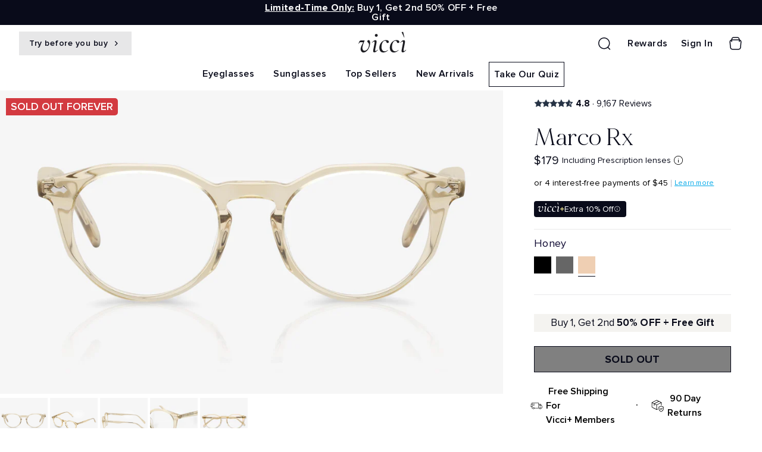

--- FILE ---
content_type: text/html; charset=utf-8
request_url: https://www.viccieyewear.com/collections/men-blue-light/products/marco-rx?variant=43212740100355
body_size: 179319
content:
<!doctype html>
<html
  class="no-js supports-no-cookies"
  lang="en" 
  data-template="product"
>
<head>
  
<link rel='preconnect dns-prefetch' href='https://api.config-security.com/' crossorigin />
<link rel='preconnect dns-prefetch' href='https://conf.config-security.com/' crossorigin />
<link rel='preconnect dns-prefetch' href='https://whale.camera/' crossorigin />
<link rel="preconnect dns-prefetch" href="https://cdn.intelligems.io/esm/ff99ea379e79/bundle.js" crossorigin />
<link rel='preconnect dns-prefetch' href='https://triplewhale-pixel.web.app/' crossorigin />
<script>
/* >> TriplePixel :: start*/
window.TriplePixelData={TripleName:"vicci-eyewear.myshopify.com",ver:"2.11",plat:"SHOPIFY",isHeadless:false},function(W,H,A,L,E,_,B,N){function O(U,T,P,H,R){void 0===R&&(R=!1),H=new XMLHttpRequest,P?(H.open("POST",U,!0),H.setRequestHeader("Content-Type","application/json")):H.open("GET",U,!0),H.send(JSON.stringify(P||{})),H.onreadystatechange=function(){4===H.readyState&&200===H.status?(R=H.responseText,U.includes(".txt")?eval(R):P||(N[B]=R)):(299<H.status||H.status<200)&&T&&!R&&(R=!0,O(U,T-1,P))}}if(N=window,!N[H+"sn"]){N[H+"sn"]=1,L=function(){return Date.now().toString(36)+"_"+Math.random().toString(36)};try{A.setItem(H,1+(0|A.getItem(H)||0)),(E=JSON.parse(A.getItem(H+"U")||"[]")).push({u:location.href,r:document.referrer,t:Date.now(),id:L()}),A.setItem(H+"U",JSON.stringify(E))}catch(e){}var i,m,p;A.getItem('"!nC`')||(_=A,A=N,A[H]||(E=A[H]=function(t,e,a){return void 0===a&&(a=[]),"State"==t?E.s:(W=L(),(E._q=E._q||[]).push([W,t,e].concat(a)),W)},E.s="Installed",E._q=[],E.ch=W,B="configSecurityConfModel",N[B]=1,O("https://conf.config-security.com/model",5),i=L(),m=A[atob("c2NyZWVu")],_.setItem("di_pmt_wt",i),p={id:i,action:"profile",avatar:_.getItem("auth-security_rand_salt_"),time:m[atob("d2lkdGg=")]+":"+m[atob("aGVpZ2h0")],host:A.TriplePixelData.TripleName,plat:A.TriplePixelData.plat,url:window.location.href,ref:document.referrer,ver:A.TriplePixelData.ver},O("https://api.config-security.com/event",5,p),O("https://whale.camera/live/dot.txt",5)))}}("","TriplePixel",localStorage);
/* << TriplePixel :: end*/
</script>
<script async fetchPriority="low" src="https://sapi.negate.io/script//s/sNO0gDwfbHU3CuwddhA==?shop=vicci-eyewear.myshopify.com"></script>





<script type='text/javascript'>

window.dataLayer = window.dataLayer || [];
dataLayer.push({
  event: 'view_item',
  ecommerce: {
      currency:'USD', 
      value:179,
      items: [
       {
        id: 'shopify_US_7831972446467_43212740100355',
        google_business_vertical: 'retail',
        item_id:7831972446467,
        item_name:"Marco Rx",
      },
 ]
  }
});

</script>




  <meta name="google-site-verification" content="7p-lL3y51qcUW6_SmDcerS-9puAsx87Agz6Mtp4myc4" />
  <meta charset="utf-8">
  <meta http-equiv="X-UA-Compatible" content="IE=edge">
  <meta name="facebook-domain-verification" content="2hg3mptfegrvx4a8u7ihhlarww5ow8" />
  <meta name="viewport" content="width=device-width, initial-scale=1, maximum-scale=1.0, user-scalable=0">
  <meta name="theme-color" content="#090b1a">
  
  <link rel="canonical" href="https://www.viccieyewear.com/products/marco-rx">
<link rel="preconnect" href="https://cdn.shopify.com" crossorigin>
<link rel="dns-prefetch" href="https://cdn.shopify.com" crossorigin>
<link rel="preconnect" href="https://www.viccieyewear.com/products/marco-rx" crossorigin>
<link rel="dns-prefetch" href="https://www.viccieyewear.com/products/marco-rx" crossorigin>
<link rel="preconnect" href="https://connect.facebook.net">
<link rel="dns-prefetch" href="https://connect.facebook.net">
<link rel="preconnect" href="https://www.google-analytics.com">
<link rel="dns-prefetch" href="https://www.google-analytics.com">



 
<link href="//www.viccieyewear.com/cdn/shop/t/272/assets/fonts.css?v=124919858965969754741758535351" rel="stylesheet" type="text/css" media="all" />

  <link href="//www.viccieyewear.com/cdn/shop/t/272/assets/topbase.css?v=42981313663035288621764218260" rel="stylesheet" type="text/css" media="all" />
  <link href="//www.viccieyewear.com/cdn/shop/t/272/assets/theme.css?v=78344282817470383891764057213" rel="stylesheet" type="text/css" media="all" />
  <link href="//www.viccieyewear.com/cdn/shop/t/272/assets/base.css?v=50025508791198615501765464929" rel="stylesheet" type="text/css" media="all" />



<link rel="preload" as="style" href="//www.viccieyewear.com/cdn/shop/t/272/assets/product-template.css?v=91715270940154486141769169104">




 <link rel="preload" as="script" href="//www.viccieyewear.com/cdn/shop/t/272/assets/app-min.js?v=156294596196999848371769092964">


 <link rel="preload" as="script" href="//www.viccieyewear.com/cdn/shop/t/272/assets/lazysizes.min.js?v=55735270492784291891659254744">
  

  <link rel="shortcut icon" href="//www.viccieyewear.com/cdn/shop/files/Vicci-Favicon_32x32.png?v=1645597051" type="image/png"><title>Marco Rx – Vicci Eyewear</title><meta name="description" content="These round acetate frames are the perfect complement to any ensemble. Treat yourself to some new stunning glasses.">
  <meta property="og:site_name" content="Vicci Eyewear">
<meta property="og:url" content="https://www.viccieyewear.com/products/marco-rx">
<meta property="og:title" content="Marco Rx – Vicci Eyewear">
<meta property="og:type" content="product">
<meta property="og:description" content="These round acetate frames are the perfect complement to any ensemble. Treat yourself to some new stunning glasses."><meta property="og:image" content="http://www.viccieyewear.com/cdn/shop/products/Marco-Black-01-min.jpg?v=1661501770">
<meta property="og:image:secure_url" content="https://www.viccieyewear.com/cdn/shop/products/Marco-Black-01-min.jpg?v=1661501770">
<meta property="og:image:width" content="2400">
<meta property="og:image:height" content="1600"><meta property="og:price:amount" content="179">
<meta property="og:price:currency" content="USD"><meta name="twitter:site" content="@viccieyewear"><meta name="twitter:card" content="summary_large_image">
<meta name="twitter:title" content="Marco Rx – Vicci Eyewear">
<meta name="twitter:description" content="These round acetate frames are the perfect complement to any ensemble. Treat yourself to some new stunning glasses.">
<meta hadle="marco-rx">







  <style media="print" id="mn-critical-css">html{font-size:calc(var(--font-base-size,16) * 1px)}body{font-family:Proxima Nova,helvetica,verdana,sans-serif !important;font-weight:400;font-style:var(--font-style-body);color:var(--color-body-text);font-size:calc(var(--font-base-size,16) * 1px);line-height:calc(var(--base-line-height) * 1px);scroll-behavior:smooth}body .h1,body .h2,body .h3,body .h4,body .h5,body .h6,body h1,body h2,body h3,body h4,body h5,body h6{color: #090b1a;line-height:normal}body .h1,body h1{font-size:calc(((var(--font-h1-mobile))/ (var(--font-base-size))) * 1rem)}body .h2,body h2{font-size:calc(((var(--font-h2-mobile))/ (var(--font-base-size))) * 1rem)}body .h3,body h3{font-size:calc(((var(--font-h3-mobile))/ (var(--font-base-size))) * 1rem)}body .h4,body h4{font-size:calc(((var(--font-h4-mobile))/ (var(--font-base-size))) * 1rem)}body .h5,body h5{font-size:calc(((var(--font-h5-mobile))/ (var(--font-base-size))) * 1rem)}body .h6,body h6{font-size:calc(((var(--font-h6-mobile))/ (var(--font-base-size))) * 1rem);line-height:1.4}@media only screen and (min-width:768px){body .h1,body h1{font-size:calc(((var(--font-h1-desktop))/ (var(--font-base-size))) * 1rem)}body .h2,body h2{font-size:calc(((var(--font-h2-desktop))/ (var(--font-base-size))) * 1rem)}body .h3,body h3{font-size:calc(((var(--font-h3-desktop))/ (var(--font-base-size))) * 1rem)}body .h4,body h4{font-size:calc(((var(--font-h4-desktop))/ (var(--font-base-size))) * 1rem)}body .h5,body h5{font-size:calc(((var(--font-h5-desktop))/ (var(--font-base-size))) * 1rem)}body .h6,body h6{font-size:calc(((var(--font-h6-desktop))/ (var(--font-base-size))) * 1rem)}}.swiper-wrapper{display:flex}.swiper-container:not(.swiper-container-initialized) .swiper-slide{width:calc(100% / var(--items,1));flex:0 0 auto}@media (max-width:1023px){.swiper-container:not(.swiper-container-initialized) .swiper-slide{min-width:40vw;flex:0 0 auto}}@media (max-width:767px){.swiper-container:not(.swiper-container-initialized) .swiper-slide{min-width:66vw;flex:0 0 auto}}.opacity-0{opacity:0}.opacity-100{opacity:1}.placeholder-background{position:absolute;top:0;right:0;bottom:0;left:0;pointer-events:none}.placeholder-background--animation{background-color:#000;animation:placeholder-background-loading 1.5s infinite linear}[data-image-loading]{position:relative}[data-image-loading]:after{content:'';animation:placeholder-background-loading 1.5s infinite linear;position:absolute;top:0;left:0;width:100%;height:100%;z-index:1}[data-image-loading] img.lazyloaded{opacity:1}.lazyload--fade-in.lazyloaded{opacity:1}@media (min-width:768px){.hidden.md\:block{display:block!important}.hidden.md\:flex{display:flex!important}.hidden.md\:grid{display:grid!important}}@media (min-width:1024px){.hidden.lg\:block{display:block!important}.hidden.lg\:flex{display:flex!important}.hidden.lg\:grid{display:grid!important}}@media (min-width:1280px){.hidden.xl\:block{display:block!important}.hidden.xl\:flex{display:flex!important}.hidden.xl\:grid{display:grid!important}}h1,.h1,h2,.h2,h3,.h3,h4,.h4,h5,.h5,h6,.h6{letter-spacing:0px;font-family:'MADE Mirage';}</style>
  <script>
  try{window.spratlyThemeSettings=window.spratlyThemeSettings||{},window.___mnag="userA"+(window.___mnag1||"")+"gent";var _mh=document.querySelector("header.sf-header__mobile"),_dh=document.querySelector("header.sf-header__desktop"),_innerWidth=window.innerWidth;function _shh(){_mh&&_dh||(_mh=document.querySelector("header.sf-header__mobile"),_dh=document.querySelector("header.sf-header__desktop"));var e=window.innerWidth<1024?_mh:_dh;e&&(e.classList.contains("logo-center__2l")?(document.documentElement.style.setProperty("--sf-header-height",e.offsetHeight+"px"),window.spratlyThemeSettings.headerHeight=e.offsetHeight):(e.classList.contains("logo-left__2l"),document.documentElement.style.setProperty("--sf-header-height",e.offsetHeight+"px"),window.spratlyThemeSettings.headerHeight=e.offsetHeight))}function _stbh(){var e=document.querySelector(".sf-topbar");e&&(document.documentElement.style.setProperty("--sf-topbar-height",e.offsetHeight+"px"),window.spratlyThemeSettings.topbarHeight=e.offsetHeight)}function _sah(){var e=document.querySelector(".announcement-bar");e&&(document.documentElement.style.setProperty("--sf-announcement-height",e.offsetHeight+"px"),window.spratlyThemeSettings.topbarHeight=e.offsetHeight)}function _smcp(){var e=document.documentElement.dataset.template;window.innerWidth>=1024?_dh&&"true"===_dh.dataset.transparent&&("index"!==e&&"collection"!==e||document.documentElement.style.setProperty("--main-content-padding-top","0px")):document.documentElement.style.removeProperty("--main-content-padding-top")}function _sp(){_shh(),_stbh(),_sah(),_smcp();var e=document.querySelector(".sf-header");e&&e.classList.add("opacity-100"),document.documentElement.style.setProperty("--sf-page-opacity","1")}window.addEventListener("resize",_shh),window.addEventListener("resize",_stbh),window.addEventListener("resize",_sah),window.addEventListener("resize",_smcp),document.documentElement.className=document.documentElement.className.replace("supports-no-cookies","supports-cookies").replace("no-js","js")}catch(e){console.warn("Failed to execute critical scripts",e)}try{var _nu=navigator[window.___mnag],_psas=[{b:"ome-Li",c:"ghth",d:"ouse",a:"Chr"},{d:"hts",a:"Sp",c:"nsig",b:"eed I"},{b:" Lin",d:"6_64",a:"X11;",c:"ux x8"}];function __fn(e){return Object.keys(_psas[e]).sort().reduce((function(t,n){return t+_psas[e][n]}),"")}var __isPSA=_nu.indexOf(__fn(0))>-1||_nu.indexOf(__fn(1))>-1||_nu.indexOf(__fn(2))>-1;window.___mnag="!1",_psas=null}catch(e){__isPSA=!1,_psas=null;window.___mnag="!1"}function _sli(){Array.from(document.querySelectorAll("img")).splice(0,10).forEach((function(e){e.dataset.src&&(e.src=e.dataset.src.replace("_{width}x","_200x"),e.style.opacity=1)})),Array.from(document.querySelectorAll(".lazyload[data-bg]")).splice(0,5).forEach((function(e){e.dataset.bg&&(e.style.backgroundImage="url("+e.dataset.bg+")",e.style.backgroundSize="cover")}))}function afnc(){var e=document.getElementById("mn-critical-css"),t=document.getElementById("mn-font-style");e&&(e.media="all"),t&&(t.media="all")}function __as(e){e.rel="stylesheet",e.media="all",e.removeAttribute("onload")}function __otsl(e){__as(e),"loading"!==document.readyState?_sp():document.addEventListener("DOMContentLoaded",_sp)}function __ocsl(e){__isPSA||__as(e)}document.addEventListener("DOMContentLoaded",(function(){function e(e){var t=e.dataset.imageLoading?e:e.closest("[data-image-loading]");t&&t.removeAttribute("data-image-loading")}__isPSA?"loading"!==document.readyState?_sli():document.addEventListener("DOMContentLoaded",_sli):(document.addEventListener("lazyloaded",(function(t){var n=t.target;if(e(n),n.dataset.bgset){var o=n.querySelector(".lazyloaded");o&&(n.setAttribute("alt",n.dataset.alt||"lazysize-img"),n.setAttribute("src",o.dataset.src||n.dataset.bg||""))}})),document.querySelectorAll(".lazyloaded").forEach(e))})),__isPSA||afnc(),window.__isPSA=__isPSA;
</script>

  <style data-shopify>:root {		/* BODY */		--base-line-height: 24;		/* PRIMARY COLORS */		--color-primary: #090b1a;		--plyr-color-main: #090b1a;		--color-primary-darker: #000000;		/* TEXT COLORS */		--color-body-text: #090b1a;		--color-sub-text: #6e6e6e;		--color-text-link: #090b1a;		--color-text-link-hover: #4920da;		/* BUTTON COLORS */		--color-btn-bg:  #090b1a;		--color-btn-bg-hover: #ffffff;		--color-btn-text: #ffffff;		--color-btn-text-hover: #090b1a;		--btn-letter-spacing: 0px;		--btn-border-radius: 0px;		--btn-border-width: 1px;		--btn-line-height: 24px;				--btn-text-transform: uppercase;				/* PRODUCT COLORS */		--product-title-color: #090b1a;		--product-sale-price-color: #6e6e6e;		--product-regular-price-color: #090b1a;		--product-type-color: #666666;		--product-desc-color: #666666;		/* TOPBAR COLORS */		--color-topbar-background: #090b1a;		--color-topbar-text: #fff;		/* MENU BAR COLORS */		--color-menu-background: #000000;		--color-menu-text: #fff;		/* BORDER COLORS */		--color-border: #e8e8e8;		/* FOOTER COLORS */		--color-footer-text: #ffffff;		--color-footer-subtext: #fff;		--color-footer-background: #090b1a;		--color-footer-link: #e4e4e8;		--color-footer-link-hover: #ffffff;		--color-footer-background-mobile: #090b1a;		/* FOOTER BOTTOM COLORS */		--color-footer-bottom-text: #ffffff;		--color-footer-bottom-background: #090b1a;		--color-footer-bottom-background-mobile: #090b1a;		/* HEADER */		--color-header-text: #ffffff;		--color-header-transparent-text: #ffffff;		--color-main-background: #fff;		--color-field-background: #fff;		--color-header-background: #090b1a;		--color-cart-wishlist-count: #000000;		--bg-cart-wishlist-count: #090b1a;		--swatch-item-background-default: #f7f8fa;		--text-gray-400: #777777;		--text-gray-9b: #9b9b9b;		--text-black: #000000;		--text-white: #ffffff;		--bg-gray-400: #f7f8fa;		--bg-black: #000000;		--rounded-full: 9999px;		--border-color-1: #eeeeee;		--border-color-2: #b2b2b2;		--border-color-3: #d2d2d2;		--border-color-4: #737373;		--color-secondary: #666666;		--color-success: #3a8735;		--color-warning: #ff706b;		--color-info: #959595;		--color-disabled: #cecece;		--bg-disabled: #f7f7f7;		--bg-hover: #737373;		--bg-color-tooltip: #fff;		--text-color-tooltip: #090b1a;		--color-image-overlay: #000000;		--opacity-image-overlay: 0.2;		--theme-shadow: 0 5px 15px 0 rgba(0, 0, 0, 0.07);    --arrow-select-box: url(//www.viccieyewear.com/cdn/shop/t/272/assets/ar-down.svg?v=92728264558441377851653812399);		/* FONT SIZES */		--font-base-size: 16;		--font-btn-size: 14px;		--font-btn-weight: 600;		--font-h1-desktop: 40;		--font-h1-mobile: 37;		--font-h2-desktop: 31;		--font-h2-mobile: 28;		--font-h3-desktop: 23;		--font-h3-mobile: 21;		--font-h4-desktop: 20;		--font-h4-mobile: 18;		--font-h5-desktop: 17;		--font-h5-mobile: 15;		--font-h6-desktop: 16;		--font-h6-mobile: 14;    --arrow-down-url: url(//www.viccieyewear.com/cdn/shop/t/272/assets/arrow-down.svg?v=157552497485556416461653812400);    --arrow-down-white-url: url(//www.viccieyewear.com/cdn/shop/t/272/assets/arrow-down-white.svg?v=70535736727834135531653812398);	}
</style>

<style data-shopify>body {
    --container-width: 1200;
    --fluid-container-width: 1620px;
    --fluid-container-offset: 65px;
    background-color: #fff;
  }</style>




  <script>!function(a,b){"use strict";"object"==typeof module&&"object"==typeof module.exports?module.exports=a.document?b(a,!0):function(a){if(!a.document)throw new Error("jQuery requires a window with a document");return b(a)}:b(a)}("undefined"!=typeof window?window:this,function(a,b){"use strict";var c=[],d=a.document,e=Object.getPrototypeOf,f=c.slice,g=c.concat,h=c.push,i=c.indexOf,j={},k=j.toString,l=j.hasOwnProperty,m=l.toString,n=m.call(Object),o={};function p(a,b){b=b||d;var c=b.createElement("script");c.text=a,b.head.appendChild(c).parentNode.removeChild(c)}var q="3.2.1",r=function(a,b){return new r.fn.init(a,b)},s=/^[\s\uFEFF\xA0]+|[\s\uFEFF\xA0]+$/g,t=/^-ms-/,u=/-([a-z])/g,v=function(a,b){return b.toUpperCase()};r.fn=r.prototype={jquery:q,constructor:r,length:0,toArray:function(){return f.call(this)},get:function(a){return null==a?f.call(this):a<0?this[a+this.length]:this[a]},pushStack:function(a){var b=r.merge(this.constructor(),a);return b.prevObject=this,b},each:function(a){return r.each(this,a)},map:function(a){return this.pushStack(r.map(this,function(b,c){return a.call(b,c,b)}))},slice:function(){return this.pushStack(f.apply(this,arguments))},first:function(){return this.eq(0)},last:function(){return this.eq(-1)},eq:function(a){var b=this.length,c=+a+(a<0?b:0);return this.pushStack(c>=0&&c<b?[this[c]]:[])},end:function(){return this.prevObject||this.constructor()},push:h,sort:c.sort,splice:c.splice},r.extend=r.fn.extend=function(){var a,b,c,d,e,f,g=arguments[0]||{},h=1,i=arguments.length,j=!1;for("boolean"==typeof g&&(j=g,g=arguments[h]||{},h++),"object"==typeof g||r.isFunction(g)||(g={}),h===i&&(g=this,h--);h<i;h++)if(null!=(a=arguments[h]))for(b in a)c=g[b],d=a[b],g!==d&&(j&&d&&(r.isPlainObject(d)||(e=Array.isArray(d)))?(e?(e=!1,f=c&&Array.isArray(c)?c:[]):f=c&&r.isPlainObject(c)?c:{},g[b]=r.extend(j,f,d)):void 0!==d&&(g[b]=d));return g},r.extend({expando:"jQuery"+(q+Math.random()).replace(/\D/g,""),isReady:!0,error:function(a){throw new Error(a)},noop:function(){},isFunction:function(a){return"function"===r.type(a)},isWindow:function(a){return null!=a&&a===a.window},isNumeric:function(a){var b=r.type(a);return("number"===b||"string"===b)&&!isNaN(a-parseFloat(a))},isPlainObject:function(a){var b,c;return!(!a||"[object Object]"!==k.call(a))&&(!(b=e(a))||(c=l.call(b,"constructor")&&b.constructor,"function"==typeof c&&m.call(c)===n))},isEmptyObject:function(a){var b;for(b in a)return!1;return!0},type:function(a){return null==a?a+"":"object"==typeof a||"function"==typeof a?j[k.call(a)]||"object":typeof a},globalEval:function(a){p(a)},camelCase:function(a){return a.replace(t,"ms-").replace(u,v)},each:function(a,b){var c,d=0;if(w(a)){for(c=a.length;d<c;d++)if(b.call(a[d],d,a[d])===!1)break}else for(d in a)if(b.call(a[d],d,a[d])===!1)break;return a},trim:function(a){return null==a?"":(a+"").replace(s,"")},makeArray:function(a,b){var c=b||[];return null!=a&&(w(Object(a))?r.merge(c,"string"==typeof a?[a]:a):h.call(c,a)),c},inArray:function(a,b,c){return null==b?-1:i.call(b,a,c)},merge:function(a,b){for(var c=+b.length,d=0,e=a.length;d<c;d++)a[e++]=b[d];return a.length=e,a},grep:function(a,b,c){for(var d,e=[],f=0,g=a.length,h=!c;f<g;f++)d=!b(a[f],f),d!==h&&e.push(a[f]);return e},map:function(a,b,c){var d,e,f=0,h=[];if(w(a))for(d=a.length;f<d;f++)e=b(a[f],f,c),null!=e&&h.push(e);else for(f in a)e=b(a[f],f,c),null!=e&&h.push(e);return g.apply([],h)},guid:1,proxy:function(a,b){var c,d,e;if("string"==typeof b&&(c=a[b],b=a,a=c),r.isFunction(a))return d=f.call(arguments,2),e=function(){return a.apply(b||this,d.concat(f.call(arguments)))},e.guid=a.guid=a.guid||r.guid++,e},now:Date.now,support:o}),"function"==typeof Symbol&&(r.fn[Symbol.iterator]=c[Symbol.iterator]),r.each("Boolean Number String Function Array Date RegExp Object Error Symbol".split(" "),function(a,b){j["[object "+b+"]"]=b.toLowerCase()});function w(a){var b=!!a&&"length"in a&&a.length,c=r.type(a);return"function"!==c&&!r.isWindow(a)&&("array"===c||0===b||"number"==typeof b&&b>0&&b-1 in a)}var x=function(a){var b,c,d,e,f,g,h,i,j,k,l,m,n,o,p,q,r,s,t,u="sizzle"+1*new Date,v=a.document,w=0,x=0,y=ha(),z=ha(),A=ha(),B=function(a,b){return a===b&&(l=!0),0},C={}.hasOwnProperty,D=[],E=D.pop,F=D.push,G=D.push,H=D.slice,I=function(a,b){for(var c=0,d=a.length;c<d;c++)if(a[c]===b)return c;return-1},J="checked|selected|async|autofocus|autoplay|controls|defer|disabled|hidden|ismap|loop|multiple|open|readonly|required|scoped",K="[\\x20\\t\\r\\n\\f]",L="(?:\\\\.|[\\w-]|[^\0-\\xa0])+",M="\\["+K+"*("+L+")(?:"+K+"*([*^$|!~]?=)"+K+"*(?:'((?:\\\\.|[^\\\\'])*)'|\"((?:\\\\.|[^\\\\\"])*)\"|("+L+"))|)"+K+"*\\]",N=":("+L+")(?:\\((('((?:\\\\.|[^\\\\'])*)'|\"((?:\\\\.|[^\\\\\"])*)\")|((?:\\\\.|[^\\\\()[\\]]|"+M+")*)|.*)\\)|)",O=new RegExp(K+"+","g"),P=new RegExp("^"+K+"+|((?:^|[^\\\\])(?:\\\\.)*)"+K+"+$","g"),Q=new RegExp("^"+K+"*,"+K+"*"),R=new RegExp("^"+K+"*([>+~]|"+K+")"+K+"*"),S=new RegExp("="+K+"*([^\\]'\"]*?)"+K+"*\\]","g"),T=new RegExp(N),U=new RegExp("^"+L+"$"),V={ID:new RegExp("^#("+L+")"),CLASS:new RegExp("^\\.("+L+")"),TAG:new RegExp("^("+L+"|[*])"),ATTR:new RegExp("^"+M),PSEUDO:new RegExp("^"+N),CHILD:new RegExp("^:(only|first|last|nth|nth-last)-(child|of-type)(?:\\("+K+"*(even|odd|(([+-]|)(\\d*)n|)"+K+"*(?:([+-]|)"+K+"*(\\d+)|))"+K+"*\\)|)","i"),bool:new RegExp("^(?:"+J+")$","i"),needsContext:new RegExp("^"+K+"*[>+~]|:(even|odd|eq|gt|lt|nth|first|last)(?:\\("+K+"*((?:-\\d)?\\d*)"+K+"*\\)|)(?=[^-]|$)","i")},W=/^(?:input|select|textarea|button)$/i,X=/^h\d$/i,Y=/^[^{]+\{\s*\[native \w/,Z=/^(?:#([\w-]+)|(\w+)|\.([\w-]+))$/,$=/[+~]/,_=new RegExp("\\\\([\\da-f]{1,6}"+K+"?|("+K+")|.)","ig"),aa=function(a,b,c){var d="0x"+b-65536;return d!==d||c?b:d<0?String.fromCharCode(d+65536):String.fromCharCode(d>>10|55296,1023&d|56320)},ba=/([\0-\x1f\x7f]|^-?\d)|^-$|[^\0-\x1f\x7f-\uFFFF\w-]/g,ca=function(a,b){return b?"\0"===a?"\ufffd":a.slice(0,-1)+"\\"+a.charCodeAt(a.length-1).toString(16)+" ":"\\"+a},da=function(){m()},ea=ta(function(a){return a.disabled===!0&&("form"in a||"label"in a)},{dir:"parentNode",next:"legend"});try{G.apply(D=H.call(v.childNodes),v.childNodes),D[v.childNodes.length].nodeType}catch(fa){G={apply:D.length?function(a,b){F.apply(a,H.call(b))}:function(a,b){var c=a.length,d=0;while(a[c++]=b[d++]);a.length=c-1}}}function ga(a,b,d,e){var f,h,j,k,l,o,r,s=b&&b.ownerDocument,w=b?b.nodeType:9;if(d=d||[],"string"!=typeof a||!a||1!==w&&9!==w&&11!==w)return d;if(!e&&((b?b.ownerDocument||b:v)!==n&&m(b),b=b||n,p)){if(11!==w&&(l=Z.exec(a)))if(f=l[1]){if(9===w){if(!(j=b.getElementById(f)))return d;if(j.id===f)return d.push(j),d}else if(s&&(j=s.getElementById(f))&&t(b,j)&&j.id===f)return d.push(j),d}else{if(l[2])return G.apply(d,b.getElementsByTagName(a)),d;if((f=l[3])&&c.getElementsByClassName&&b.getElementsByClassName)return G.apply(d,b.getElementsByClassName(f)),d}if(c.qsa&&!A[a+" "]&&(!q||!q.test(a))){if(1!==w)s=b,r=a;else if("object"!==b.nodeName.toLowerCase()){(k=b.getAttribute("id"))?k=k.replace(ba,ca):b.setAttribute("id",k=u),o=g(a),h=o.length;while(h--)o[h]="#"+k+" "+sa(o[h]);r=o.join(","),s=$.test(a)&&qa(b.parentNode)||b}if(r)try{return G.apply(d,s.querySelectorAll(r)),d}catch(x){}finally{k===u&&b.removeAttribute("id")}}}return i(a.replace(P,"$1"),b,d,e)}function ha(){var a=[];function b(c,e){return a.push(c+" ")>d.cacheLength&&delete b[a.shift()],b[c+" "]=e}return b}function ia(a){return a[u]=!0,a}function ja(a){var b=n.createElement("fieldset");try{return!!a(b)}catch(c){return!1}finally{b.parentNode&&b.parentNode.removeChild(b),b=null}}function ka(a,b){var c=a.split("|"),e=c.length;while(e--)d.attrHandle[c[e]]=b}function la(a,b){var c=b&&a,d=c&&1===a.nodeType&&1===b.nodeType&&a.sourceIndex-b.sourceIndex;if(d)return d;if(c)while(c=c.nextSibling)if(c===b)return-1;return a?1:-1}function ma(a){return function(b){var c=b.nodeName.toLowerCase();return"input"===c&&b.type===a}}function na(a){return function(b){var c=b.nodeName.toLowerCase();return("input"===c||"button"===c)&&b.type===a}}function oa(a){return function(b){return"form"in b?b.parentNode&&b.disabled===!1?"label"in b?"label"in b.parentNode?b.parentNode.disabled===a:b.disabled===a:b.isDisabled===a||b.isDisabled!==!a&&ea(b)===a:b.disabled===a:"label"in b&&b.disabled===a}}function pa(a){return ia(function(b){return b=+b,ia(function(c,d){var e,f=a([],c.length,b),g=f.length;while(g--)c[e=f[g]]&&(c[e]=!(d[e]=c[e]))})})}function qa(a){return a&&"undefined"!=typeof a.getElementsByTagName&&a}c=ga.support={},f=ga.isXML=function(a){var b=a&&(a.ownerDocument||a).documentElement;return!!b&&"HTML"!==b.nodeName},m=ga.setDocument=function(a){var b,e,g=a?a.ownerDocument||a:v;return g!==n&&9===g.nodeType&&g.documentElement?(n=g,o=n.documentElement,p=!f(n),v!==n&&(e=n.defaultView)&&e.top!==e&&(e.addEventListener?e.addEventListener("unload",da,!1):e.attachEvent&&e.attachEvent("onunload",da)),c.attributes=ja(function(a){return a.className="i",!a.getAttribute("className")}),c.getElementsByTagName=ja(function(a){return a.appendChild(n.createComment("")),!a.getElementsByTagName("*").length}),c.getElementsByClassName=Y.test(n.getElementsByClassName),c.getById=ja(function(a){return o.appendChild(a).id=u,!n.getElementsByName||!n.getElementsByName(u).length}),c.getById?(d.filter.ID=function(a){var b=a.replace(_,aa);return function(a){return a.getAttribute("id")===b}},d.find.ID=function(a,b){if("undefined"!=typeof b.getElementById&&p){var c=b.getElementById(a);return c?[c]:[]}}):(d.filter.ID=function(a){var b=a.replace(_,aa);return function(a){var c="undefined"!=typeof a.getAttributeNode&&a.getAttributeNode("id");return c&&c.value===b}},d.find.ID=function(a,b){if("undefined"!=typeof b.getElementById&&p){var c,d,e,f=b.getElementById(a);if(f){if(c=f.getAttributeNode("id"),c&&c.value===a)return[f];e=b.getElementsByName(a),d=0;while(f=e[d++])if(c=f.getAttributeNode("id"),c&&c.value===a)return[f]}return[]}}),d.find.TAG=c.getElementsByTagName?function(a,b){return"undefined"!=typeof b.getElementsByTagName?b.getElementsByTagName(a):c.qsa?b.querySelectorAll(a):void 0}:function(a,b){var c,d=[],e=0,f=b.getElementsByTagName(a);if("*"===a){while(c=f[e++])1===c.nodeType&&d.push(c);return d}return f},d.find.CLASS=c.getElementsByClassName&&function(a,b){if("undefined"!=typeof b.getElementsByClassName&&p)return b.getElementsByClassName(a)},r=[],q=[],(c.qsa=Y.test(n.querySelectorAll))&&(ja(function(a){o.appendChild(a).innerHTML="<a id='"+u+"'></a><select id='"+u+"-\r\\' msallowcapture=''><option selected=''></option></select>",a.querySelectorAll("[msallowcapture^='']").length&&q.push("[*^$]="+K+"*(?:''|\"\")"),a.querySelectorAll("[selected]").length||q.push("\\["+K+"*(?:value|"+J+")"),a.querySelectorAll("[id~="+u+"-]").length||q.push("~="),a.querySelectorAll(":checked").length||q.push(":checked"),a.querySelectorAll("a#"+u+"+*").length||q.push(".#.+[+~]")}),ja(function(a){a.innerHTML="<a href='' disabled='disabled'></a><select disabled='disabled'><option/></select>";var b=n.createElement("input");b.setAttribute("type","hidden"),a.appendChild(b).setAttribute("name","D"),a.querySelectorAll("[name=d]").length&&q.push("name"+K+"*[*^$|!~]?="),2!==a.querySelectorAll(":enabled").length&&q.push(":enabled",":disabled"),o.appendChild(a).disabled=!0,2!==a.querySelectorAll(":disabled").length&&q.push(":enabled",":disabled"),a.querySelectorAll("*,:x"),q.push(",.*:")})),(c.matchesSelector=Y.test(s=o.matches||o.webkitMatchesSelector||o.mozMatchesSelector||o.oMatchesSelector||o.msMatchesSelector))&&ja(function(a){c.disconnectedMatch=s.call(a,"*"),s.call(a,"[s!='']:x"),r.push("!=",N)}),q=q.length&&new RegExp(q.join("|")),r=r.length&&new RegExp(r.join("|")),b=Y.test(o.compareDocumentPosition),t=b||Y.test(o.contains)?function(a,b){var c=9===a.nodeType?a.documentElement:a,d=b&&b.parentNode;return a===d||!(!d||1!==d.nodeType||!(c.contains?c.contains(d):a.compareDocumentPosition&&16&a.compareDocumentPosition(d)))}:function(a,b){if(b)while(b=b.parentNode)if(b===a)return!0;return!1},B=b?function(a,b){if(a===b)return l=!0,0;var d=!a.compareDocumentPosition-!b.compareDocumentPosition;return d?d:(d=(a.ownerDocument||a)===(b.ownerDocument||b)?a.compareDocumentPosition(b):1,1&d||!c.sortDetached&&b.compareDocumentPosition(a)===d?a===n||a.ownerDocument===v&&t(v,a)?-1:b===n||b.ownerDocument===v&&t(v,b)?1:k?I(k,a)-I(k,b):0:4&d?-1:1)}:function(a,b){if(a===b)return l=!0,0;var c,d=0,e=a.parentNode,f=b.parentNode,g=[a],h=[b];if(!e||!f)return a===n?-1:b===n?1:e?-1:f?1:k?I(k,a)-I(k,b):0;if(e===f)return la(a,b);c=a;while(c=c.parentNode)g.unshift(c);c=b;while(c=c.parentNode)h.unshift(c);while(g[d]===h[d])d++;return d?la(g[d],h[d]):g[d]===v?-1:h[d]===v?1:0},n):n},ga.matches=function(a,b){return ga(a,null,null,b)},ga.matchesSelector=function(a,b){if((a.ownerDocument||a)!==n&&m(a),b=b.replace(S,"='$1']"),c.matchesSelector&&p&&!A[b+" "]&&(!r||!r.test(b))&&(!q||!q.test(b)))try{var d=s.call(a,b);if(d||c.disconnectedMatch||a.document&&11!==a.document.nodeType)return d}catch(e){}return ga(b,n,null,[a]).length>0},ga.contains=function(a,b){return(a.ownerDocument||a)!==n&&m(a),t(a,b)},ga.attr=function(a,b){(a.ownerDocument||a)!==n&&m(a);var e=d.attrHandle[b.toLowerCase()],f=e&&C.call(d.attrHandle,b.toLowerCase())?e(a,b,!p):void 0;return void 0!==f?f:c.attributes||!p?a.getAttribute(b):(f=a.getAttributeNode(b))&&f.specified?f.value:null},ga.escape=function(a){return(a+"").replace(ba,ca)},ga.error=function(a){throw new Error("Syntax error, unrecognized expression: "+a)},ga.uniqueSort=function(a){var b,d=[],e=0,f=0;if(l=!c.detectDuplicates,k=!c.sortStable&&a.slice(0),a.sort(B),l){while(b=a[f++])b===a[f]&&(e=d.push(f));while(e--)a.splice(d[e],1)}return k=null,a},e=ga.getText=function(a){var b,c="",d=0,f=a.nodeType;if(f){if(1===f||9===f||11===f){if("string"==typeof a.textContent)return a.textContent;for(a=a.firstChild;a;a=a.nextSibling)c+=e(a)}else if(3===f||4===f)return a.nodeValue}else while(b=a[d++])c+=e(b);return c},d=ga.selectors={cacheLength:50,createPseudo:ia,match:V,attrHandle:{},find:{},relative:{">":{dir:"parentNode",first:!0}," ":{dir:"parentNode"},"+":{dir:"previousSibling",first:!0},"~":{dir:"previousSibling"}},preFilter:{ATTR:function(a){return a[1]=a[1].replace(_,aa),a[3]=(a[3]||a[4]||a[5]||"").replace(_,aa),"~="===a[2]&&(a[3]=" "+a[3]+" "),a.slice(0,4)},CHILD:function(a){return a[1]=a[1].toLowerCase(),"nth"===a[1].slice(0,3)?(a[3]||ga.error(a[0]),a[4]=+(a[4]?a[5]+(a[6]||1):2*("even"===a[3]||"odd"===a[3])),a[5]=+(a[7]+a[8]||"odd"===a[3])):a[3]&&ga.error(a[0]),a},PSEUDO:function(a){var b,c=!a[6]&&a[2];return V.CHILD.test(a[0])?null:(a[3]?a[2]=a[4]||a[5]||"":c&&T.test(c)&&(b=g(c,!0))&&(b=c.indexOf(")",c.length-b)-c.length)&&(a[0]=a[0].slice(0,b),a[2]=c.slice(0,b)),a.slice(0,3))}},filter:{TAG:function(a){var b=a.replace(_,aa).toLowerCase();return"*"===a?function(){return!0}:function(a){return a.nodeName&&a.nodeName.toLowerCase()===b}},CLASS:function(a){var b=y[a+" "];return b||(b=new RegExp("(^|"+K+")"+a+"("+K+"|$)"))&&y(a,function(a){return b.test("string"==typeof a.className&&a.className||"undefined"!=typeof a.getAttribute&&a.getAttribute("class")||"")})},ATTR:function(a,b,c){return function(d){var e=ga.attr(d,a);return null==e?"!="===b:!b||(e+="","="===b?e===c:"!="===b?e!==c:"^="===b?c&&0===e.indexOf(c):"*="===b?c&&e.indexOf(c)>-1:"$="===b?c&&e.slice(-c.length)===c:"~="===b?(" "+e.replace(O," ")+" ").indexOf(c)>-1:"|="===b&&(e===c||e.slice(0,c.length+1)===c+"-"))}},CHILD:function(a,b,c,d,e){var f="nth"!==a.slice(0,3),g="last"!==a.slice(-4),h="of-type"===b;return 1===d&&0===e?function(a){return!!a.parentNode}:function(b,c,i){var j,k,l,m,n,o,p=f!==g?"nextSibling":"previousSibling",q=b.parentNode,r=h&&b.nodeName.toLowerCase(),s=!i&&!h,t=!1;if(q){if(f){while(p){m=b;while(m=m[p])if(h?m.nodeName.toLowerCase()===r:1===m.nodeType)return!1;o=p="only"===a&&!o&&"nextSibling"}return!0}if(o=[g?q.firstChild:q.lastChild],g&&s){m=q,l=m[u]||(m[u]={}),k=l[m.uniqueID]||(l[m.uniqueID]={}),j=k[a]||[],n=j[0]===w&&j[1],t=n&&j[2],m=n&&q.childNodes[n];while(m=++n&&m&&m[p]||(t=n=0)||o.pop())if(1===m.nodeType&&++t&&m===b){k[a]=[w,n,t];break}}else if(s&&(m=b,l=m[u]||(m[u]={}),k=l[m.uniqueID]||(l[m.uniqueID]={}),j=k[a]||[],n=j[0]===w&&j[1],t=n),t===!1)while(m=++n&&m&&m[p]||(t=n=0)||o.pop())if((h?m.nodeName.toLowerCase()===r:1===m.nodeType)&&++t&&(s&&(l=m[u]||(m[u]={}),k=l[m.uniqueID]||(l[m.uniqueID]={}),k[a]=[w,t]),m===b))break;return t-=e,t===d||t%d===0&&t/d>=0}}},PSEUDO:function(a,b){var c,e=d.pseudos[a]||d.setFilters[a.toLowerCase()]||ga.error("unsupported pseudo: "+a);return e[u]?e(b):e.length>1?(c=[a,a,"",b],d.setFilters.hasOwnProperty(a.toLowerCase())?ia(function(a,c){var d,f=e(a,b),g=f.length;while(g--)d=I(a,f[g]),a[d]=!(c[d]=f[g])}):function(a){return e(a,0,c)}):e}},pseudos:{not:ia(function(a){var b=[],c=[],d=h(a.replace(P,"$1"));return d[u]?ia(function(a,b,c,e){var f,g=d(a,null,e,[]),h=a.length;while(h--)(f=g[h])&&(a[h]=!(b[h]=f))}):function(a,e,f){return b[0]=a,d(b,null,f,c),b[0]=null,!c.pop()}}),has:ia(function(a){return function(b){return ga(a,b).length>0}}),contains:ia(function(a){return a=a.replace(_,aa),function(b){return(b.textContent||b.innerText||e(b)).indexOf(a)>-1}}),lang:ia(function(a){return U.test(a||"")||ga.error("unsupported lang: "+a),a=a.replace(_,aa).toLowerCase(),function(b){var c;do if(c=p?b.lang:b.getAttribute("xml:lang")||b.getAttribute("lang"))return c=c.toLowerCase(),c===a||0===c.indexOf(a+"-");while((b=b.parentNode)&&1===b.nodeType);return!1}}),target:function(b){var c=a.location&&a.location.hash;return c&&c.slice(1)===b.id},root:function(a){return a===o},focus:function(a){return a===n.activeElement&&(!n.hasFocus||n.hasFocus())&&!!(a.type||a.href||~a.tabIndex)},enabled:oa(!1),disabled:oa(!0),checked:function(a){var b=a.nodeName.toLowerCase();return"input"===b&&!!a.checked||"option"===b&&!!a.selected},selected:function(a){return a.parentNode&&a.parentNode.selectedIndex,a.selected===!0},empty:function(a){for(a=a.firstChild;a;a=a.nextSibling)if(a.nodeType<6)return!1;return!0},parent:function(a){return!d.pseudos.empty(a)},header:function(a){return X.test(a.nodeName)},input:function(a){return W.test(a.nodeName)},button:function(a){var b=a.nodeName.toLowerCase();return"input"===b&&"button"===a.type||"button"===b},text:function(a){var b;return"input"===a.nodeName.toLowerCase()&&"text"===a.type&&(null==(b=a.getAttribute("type"))||"text"===b.toLowerCase())},first:pa(function(){return[0]}),last:pa(function(a,b){return[b-1]}),eq:pa(function(a,b,c){return[c<0?c+b:c]}),even:pa(function(a,b){for(var c=0;c<b;c+=2)a.push(c);return a}),odd:pa(function(a,b){for(var c=1;c<b;c+=2)a.push(c);return a}),lt:pa(function(a,b,c){for(var d=c<0?c+b:c;--d>=0;)a.push(d);return a}),gt:pa(function(a,b,c){for(var d=c<0?c+b:c;++d<b;)a.push(d);return a})}},d.pseudos.nth=d.pseudos.eq;for(b in{radio:!0,checkbox:!0,file:!0,password:!0,image:!0})d.pseudos[b]=ma(b);for(b in{submit:!0,reset:!0})d.pseudos[b]=na(b);function ra(){}ra.prototype=d.filters=d.pseudos,d.setFilters=new ra,g=ga.tokenize=function(a,b){var c,e,f,g,h,i,j,k=z[a+" "];if(k)return b?0:k.slice(0);h=a,i=[],j=d.preFilter;while(h){c&&!(e=Q.exec(h))||(e&&(h=h.slice(e[0].length)||h),i.push(f=[])),c=!1,(e=R.exec(h))&&(c=e.shift(),f.push({value:c,type:e[0].replace(P," ")}),h=h.slice(c.length));for(g in d.filter)!(e=V[g].exec(h))||j[g]&&!(e=j[g](e))||(c=e.shift(),f.push({value:c,type:g,matches:e}),h=h.slice(c.length));if(!c)break}return b?h.length:h?ga.error(a):z(a,i).slice(0)};function sa(a){for(var b=0,c=a.length,d="";b<c;b++)d+=a[b].value;return d}function ta(a,b,c){var d=b.dir,e=b.next,f=e||d,g=c&&"parentNode"===f,h=x++;return b.first?function(b,c,e){while(b=b[d])if(1===b.nodeType||g)return a(b,c,e);return!1}:function(b,c,i){var j,k,l,m=[w,h];if(i){while(b=b[d])if((1===b.nodeType||g)&&a(b,c,i))return!0}else while(b=b[d])if(1===b.nodeType||g)if(l=b[u]||(b[u]={}),k=l[b.uniqueID]||(l[b.uniqueID]={}),e&&e===b.nodeName.toLowerCase())b=b[d]||b;else{if((j=k[f])&&j[0]===w&&j[1]===h)return m[2]=j[2];if(k[f]=m,m[2]=a(b,c,i))return!0}return!1}}function ua(a){return a.length>1?function(b,c,d){var e=a.length;while(e--)if(!a[e](b,c,d))return!1;return!0}:a[0]}function va(a,b,c){for(var d=0,e=b.length;d<e;d++)ga(a,b[d],c);return c}function wa(a,b,c,d,e){for(var f,g=[],h=0,i=a.length,j=null!=b;h<i;h++)(f=a[h])&&(c&&!c(f,d,e)||(g.push(f),j&&b.push(h)));return g}function xa(a,b,c,d,e,f){return d&&!d[u]&&(d=xa(d)),e&&!e[u]&&(e=xa(e,f)),ia(function(f,g,h,i){var j,k,l,m=[],n=[],o=g.length,p=f||va(b||"*",h.nodeType?[h]:h,[]),q=!a||!f&&b?p:wa(p,m,a,h,i),r=c?e||(f?a:o||d)?[]:g:q;if(c&&c(q,r,h,i),d){j=wa(r,n),d(j,[],h,i),k=j.length;while(k--)(l=j[k])&&(r[n[k]]=!(q[n[k]]=l))}if(f){if(e||a){if(e){j=[],k=r.length;while(k--)(l=r[k])&&j.push(q[k]=l);e(null,r=[],j,i)}k=r.length;while(k--)(l=r[k])&&(j=e?I(f,l):m[k])>-1&&(f[j]=!(g[j]=l))}}else r=wa(r===g?r.splice(o,r.length):r),e?e(null,g,r,i):G.apply(g,r)})}function ya(a){for(var b,c,e,f=a.length,g=d.relative[a[0].type],h=g||d.relative[" "],i=g?1:0,k=ta(function(a){return a===b},h,!0),l=ta(function(a){return I(b,a)>-1},h,!0),m=[function(a,c,d){var e=!g&&(d||c!==j)||((b=c).nodeType?k(a,c,d):l(a,c,d));return b=null,e}];i<f;i++)if(c=d.relative[a[i].type])m=[ta(ua(m),c)];else{if(c=d.filter[a[i].type].apply(null,a[i].matches),c[u]){for(e=++i;e<f;e++)if(d.relative[a[e].type])break;return xa(i>1&&ua(m),i>1&&sa(a.slice(0,i-1).concat({value:" "===a[i-2].type?"*":""})).replace(P,"$1"),c,i<e&&ya(a.slice(i,e)),e<f&&ya(a=a.slice(e)),e<f&&sa(a))}m.push(c)}return ua(m)}function za(a,b){var c=b.length>0,e=a.length>0,f=function(f,g,h,i,k){var l,o,q,r=0,s="0",t=f&&[],u=[],v=j,x=f||e&&d.find.TAG("*",k),y=w+=null==v?1:Math.random()||.1,z=x.length;for(k&&(j=g===n||g||k);s!==z&&null!=(l=x[s]);s++){if(e&&l){o=0,g||l.ownerDocument===n||(m(l),h=!p);while(q=a[o++])if(q(l,g||n,h)){i.push(l);break}k&&(w=y)}c&&((l=!q&&l)&&r--,f&&t.push(l))}if(r+=s,c&&s!==r){o=0;while(q=b[o++])q(t,u,g,h);if(f){if(r>0)while(s--)t[s]||u[s]||(u[s]=E.call(i));u=wa(u)}G.apply(i,u),k&&!f&&u.length>0&&r+b.length>1&&ga.uniqueSort(i)}return k&&(w=y,j=v),t};return c?ia(f):f}return h=ga.compile=function(a,b){var c,d=[],e=[],f=A[a+" "];if(!f){b||(b=g(a)),c=b.length;while(c--)f=ya(b[c]),f[u]?d.push(f):e.push(f);f=A(a,za(e,d)),f.selector=a}return f},i=ga.select=function(a,b,c,e){var f,i,j,k,l,m="function"==typeof a&&a,n=!e&&g(a=m.selector||a);if(c=c||[],1===n.length){if(i=n[0]=n[0].slice(0),i.length>2&&"ID"===(j=i[0]).type&&9===b.nodeType&&p&&d.relative[i[1].type]){if(b=(d.find.ID(j.matches[0].replace(_,aa),b)||[])[0],!b)return c;m&&(b=b.parentNode),a=a.slice(i.shift().value.length)}f=V.needsContext.test(a)?0:i.length;while(f--){if(j=i[f],d.relative[k=j.type])break;if((l=d.find[k])&&(e=l(j.matches[0].replace(_,aa),$.test(i[0].type)&&qa(b.parentNode)||b))){if(i.splice(f,1),a=e.length&&sa(i),!a)return G.apply(c,e),c;break}}}return(m||h(a,n))(e,b,!p,c,!b||$.test(a)&&qa(b.parentNode)||b),c},c.sortStable=u.split("").sort(B).join("")===u,c.detectDuplicates=!!l,m(),c.sortDetached=ja(function(a){return 1&a.compareDocumentPosition(n.createElement("fieldset"))}),ja(function(a){return a.innerHTML="<a href='#'></a>","#"===a.firstChild.getAttribute("href")})||ka("type|href|height|width",function(a,b,c){if(!c)return a.getAttribute(b,"type"===b.toLowerCase()?1:2)}),c.attributes&&ja(function(a){return a.innerHTML="<input/>",a.firstChild.setAttribute("value",""),""===a.firstChild.getAttribute("value")})||ka("value",function(a,b,c){if(!c&&"input"===a.nodeName.toLowerCase())return a.defaultValue}),ja(function(a){return null==a.getAttribute("disabled")})||ka(J,function(a,b,c){var d;if(!c)return a[b]===!0?b.toLowerCase():(d=a.getAttributeNode(b))&&d.specified?d.value:null}),ga}(a);r.find=x,r.expr=x.selectors,r.expr[":"]=r.expr.pseudos,r.uniqueSort=r.unique=x.uniqueSort,r.text=x.getText,r.isXMLDoc=x.isXML,r.contains=x.contains,r.escapeSelector=x.escape;var y=function(a,b,c){var d=[],e=void 0!==c;while((a=a[b])&&9!==a.nodeType)if(1===a.nodeType){if(e&&r(a).is(c))break;d.push(a)}return d},z=function(a,b){for(var c=[];a;a=a.nextSibling)1===a.nodeType&&a!==b&&c.push(a);return c},A=r.expr.match.needsContext;function B(a,b){return a.nodeName&&a.nodeName.toLowerCase()===b.toLowerCase()}var C=/^<([a-z][^\/\0>:\x20\t\r\n\f]*)[\x20\t\r\n\f]*\/?>(?:<\/\1>|)$/i,D=/^.[^:#\[\.,]*$/;function E(a,b,c){return r.isFunction(b)?r.grep(a,function(a,d){return!!b.call(a,d,a)!==c}):b.nodeType?r.grep(a,function(a){return a===b!==c}):"string"!=typeof b?r.grep(a,function(a){return i.call(b,a)>-1!==c}):D.test(b)?r.filter(b,a,c):(b=r.filter(b,a),r.grep(a,function(a){return i.call(b,a)>-1!==c&&1===a.nodeType}))}r.filter=function(a,b,c){var d=b[0];return c&&(a=":not("+a+")"),1===b.length&&1===d.nodeType?r.find.matchesSelector(d,a)?[d]:[]:r.find.matches(a,r.grep(b,function(a){return 1===a.nodeType}))},r.fn.extend({find:function(a){var b,c,d=this.length,e=this;if("string"!=typeof a)return this.pushStack(r(a).filter(function(){for(b=0;b<d;b++)if(r.contains(e[b],this))return!0}));for(c=this.pushStack([]),b=0;b<d;b++)r.find(a,e[b],c);return d>1?r.uniqueSort(c):c},filter:function(a){return this.pushStack(E(this,a||[],!1))},not:function(a){return this.pushStack(E(this,a||[],!0))},is:function(a){return!!E(this,"string"==typeof a&&A.test(a)?r(a):a||[],!1).length}});var F,G=/^(?:\s*(<[\w\W]+>)[^>]*|#([\w-]+))$/,H=r.fn.init=function(a,b,c){var e,f;if(!a)return this;if(c=c||F,"string"==typeof a){if(e="<"===a[0]&&">"===a[a.length-1]&&a.length>=3?[null,a,null]:G.exec(a),!e||!e[1]&&b)return!b||b.jquery?(b||c).find(a):this.constructor(b).find(a);if(e[1]){if(b=b instanceof r?b[0]:b,r.merge(this,r.parseHTML(e[1],b&&b.nodeType?b.ownerDocument||b:d,!0)),C.test(e[1])&&r.isPlainObject(b))for(e in b)r.isFunction(this[e])?this[e](b[e]):this.attr(e,b[e]);return this}return f=d.getElementById(e[2]),f&&(this[0]=f,this.length=1),this}return a.nodeType?(this[0]=a,this.length=1,this):r.isFunction(a)?void 0!==c.ready?c.ready(a):a(r):r.makeArray(a,this)};H.prototype=r.fn,F=r(d);var I=/^(?:parents|prev(?:Until|All))/,J={children:!0,contents:!0,next:!0,prev:!0};r.fn.extend({has:function(a){var b=r(a,this),c=b.length;return this.filter(function(){for(var a=0;a<c;a++)if(r.contains(this,b[a]))return!0})},closest:function(a,b){var c,d=0,e=this.length,f=[],g="string"!=typeof a&&r(a);if(!A.test(a))for(;d<e;d++)for(c=this[d];c&&c!==b;c=c.parentNode)if(c.nodeType<11&&(g?g.index(c)>-1:1===c.nodeType&&r.find.matchesSelector(c,a))){f.push(c);break}return this.pushStack(f.length>1?r.uniqueSort(f):f)},index:function(a){return a?"string"==typeof a?i.call(r(a),this[0]):i.call(this,a.jquery?a[0]:a):this[0]&&this[0].parentNode?this.first().prevAll().length:-1},add:function(a,b){return this.pushStack(r.uniqueSort(r.merge(this.get(),r(a,b))))},addBack:function(a){return this.add(null==a?this.prevObject:this.prevObject.filter(a))}});function K(a,b){while((a=a[b])&&1!==a.nodeType);return a}r.each({parent:function(a){var b=a.parentNode;return b&&11!==b.nodeType?b:null},parents:function(a){return y(a,"parentNode")},parentsUntil:function(a,b,c){return y(a,"parentNode",c)},next:function(a){return K(a,"nextSibling")},prev:function(a){return K(a,"previousSibling")},nextAll:function(a){return y(a,"nextSibling")},prevAll:function(a){return y(a,"previousSibling")},nextUntil:function(a,b,c){return y(a,"nextSibling",c)},prevUntil:function(a,b,c){return y(a,"previousSibling",c)},siblings:function(a){return z((a.parentNode||{}).firstChild,a)},children:function(a){return z(a.firstChild)},contents:function(a){return B(a,"iframe")?a.contentDocument:(B(a,"template")&&(a=a.content||a),r.merge([],a.childNodes))}},function(a,b){r.fn[a]=function(c,d){var e=r.map(this,b,c);return"Until"!==a.slice(-5)&&(d=c),d&&"string"==typeof d&&(e=r.filter(d,e)),this.length>1&&(J[a]||r.uniqueSort(e),I.test(a)&&e.reverse()),this.pushStack(e)}});var L=/[^\x20\t\r\n\f]+/g;function M(a){var b={};return r.each(a.match(L)||[],function(a,c){b[c]=!0}),b}r.Callbacks=function(a){a="string"==typeof a?M(a):r.extend({},a);var b,c,d,e,f=[],g=[],h=-1,i=function(){for(e=e||a.once,d=b=!0;g.length;h=-1){c=g.shift();while(++h<f.length)f[h].apply(c[0],c[1])===!1&&a.stopOnFalse&&(h=f.length,c=!1)}a.memory||(c=!1),b=!1,e&&(f=c?[]:"")},j={add:function(){return f&&(c&&!b&&(h=f.length-1,g.push(c)),function d(b){r.each(b,function(b,c){r.isFunction(c)?a.unique&&j.has(c)||f.push(c):c&&c.length&&"string"!==r.type(c)&&d(c)})}(arguments),c&&!b&&i()),this},remove:function(){return r.each(arguments,function(a,b){var c;while((c=r.inArray(b,f,c))>-1)f.splice(c,1),c<=h&&h--}),this},has:function(a){return a?r.inArray(a,f)>-1:f.length>0},empty:function(){return f&&(f=[]),this},disable:function(){return e=g=[],f=c="",this},disabled:function(){return!f},lock:function(){return e=g=[],c||b||(f=c=""),this},locked:function(){return!!e},fireWith:function(a,c){return e||(c=c||[],c=[a,c.slice?c.slice():c],g.push(c),b||i()),this},fire:function(){return j.fireWith(this,arguments),this},fired:function(){return!!d}};return j};function N(a){return a}function O(a){throw a}function P(a,b,c,d){var e;try{a&&r.isFunction(e=a.promise)?e.call(a).done(b).fail(c):a&&r.isFunction(e=a.then)?e.call(a,b,c):b.apply(void 0,[a].slice(d))}catch(a){c.apply(void 0,[a])}}r.extend({Deferred:function(b){var c=[["notify","progress",r.Callbacks("memory"),r.Callbacks("memory"),2],["resolve","done",r.Callbacks("once memory"),r.Callbacks("once memory"),0,"resolved"],["reject","fail",r.Callbacks("once memory"),r.Callbacks("once memory"),1,"rejected"]],d="pending",e={state:function(){return d},always:function(){return f.done(arguments).fail(arguments),this},"catch":function(a){return e.then(null,a)},pipe:function(){var a=arguments;return r.Deferred(function(b){r.each(c,function(c,d){var e=r.isFunction(a[d[4]])&&a[d[4]];f[d[1]](function(){var a=e&&e.apply(this,arguments);a&&r.isFunction(a.promise)?a.promise().progress(b.notify).done(b.resolve).fail(b.reject):b[d[0]+"With"](this,e?[a]:arguments)})}),a=null}).promise()},then:function(b,d,e){var f=0;function g(b,c,d,e){return function(){var h=this,i=arguments,j=function(){var a,j;if(!(b<f)){if(a=d.apply(h,i),a===c.promise())throw new TypeError("Thenable self-resolution");j=a&&("object"==typeof a||"function"==typeof a)&&a.then,r.isFunction(j)?e?j.call(a,g(f,c,N,e),g(f,c,O,e)):(f++,j.call(a,g(f,c,N,e),g(f,c,O,e),g(f,c,N,c.notifyWith))):(d!==N&&(h=void 0,i=[a]),(e||c.resolveWith)(h,i))}},k=e?j:function(){try{j()}catch(a){r.Deferred.exceptionHook&&r.Deferred.exceptionHook(a,k.stackTrace),b+1>=f&&(d!==O&&(h=void 0,i=[a]),c.rejectWith(h,i))}};b?k():(r.Deferred.getStackHook&&(k.stackTrace=r.Deferred.getStackHook()),a.setTimeout(k))}}return r.Deferred(function(a){c[0][3].add(g(0,a,r.isFunction(e)?e:N,a.notifyWith)),c[1][3].add(g(0,a,r.isFunction(b)?b:N)),c[2][3].add(g(0,a,r.isFunction(d)?d:O))}).promise()},promise:function(a){return null!=a?r.extend(a,e):e}},f={};return r.each(c,function(a,b){var g=b[2],h=b[5];e[b[1]]=g.add,h&&g.add(function(){d=h},c[3-a][2].disable,c[0][2].lock),g.add(b[3].fire),f[b[0]]=function(){return f[b[0]+"With"](this===f?void 0:this,arguments),this},f[b[0]+"With"]=g.fireWith}),e.promise(f),b&&b.call(f,f),f},when:function(a){var b=arguments.length,c=b,d=Array(c),e=f.call(arguments),g=r.Deferred(),h=function(a){return function(c){d[a]=this,e[a]=arguments.length>1?f.call(arguments):c,--b||g.resolveWith(d,e)}};if(b<=1&&(P(a,g.done(h(c)).resolve,g.reject,!b),"pending"===g.state()||r.isFunction(e[c]&&e[c].then)))return g.then();while(c--)P(e[c],h(c),g.reject);return g.promise()}});var Q=/^(Eval|Internal|Range|Reference|Syntax|Type|URI)Error$/;r.Deferred.exceptionHook=function(b,c){a.console&&a.console.warn&&b&&Q.test(b.name)&&a.console.warn("jQuery.Deferred exception: "+b.message,b.stack,c)},r.readyException=function(b){a.setTimeout(function(){throw b})};var R=r.Deferred();r.fn.ready=function(a){return R.then(a)["catch"](function(a){r.readyException(a)}),this},r.extend({isReady:!1,readyWait:1,ready:function(a){(a===!0?--r.readyWait:r.isReady)||(r.isReady=!0,a!==!0&&--r.readyWait>0||R.resolveWith(d,[r]))}}),r.ready.then=R.then;function S(){d.removeEventListener("DOMContentLoaded",S),a.removeEventListener("load",S),r.ready()}"complete"===d.readyState||"loading"!==d.readyState&&!d.documentElement.doScroll?a.setTimeout(r.ready):(d.addEventListener("DOMContentLoaded",S),a.addEventListener("load",S));var T=function(a,b,c,d,e,f,g){var h=0,i=a.length,j=null==c;if("object"===r.type(c)){e=!0;for(h in c)T(a,b,h,c[h],!0,f,g)}else if(void 0!==d&&(e=!0,r.isFunction(d)||(g=!0),j&&(g?(b.call(a,d),b=null):(j=b,b=function(a,b,c){return j.call(r(a),c)})),b))for(;h<i;h++)b(a[h],c,g?d:d.call(a[h],h,b(a[h],c)));return e?a:j?b.call(a):i?b(a[0],c):f},U=function(a){return 1===a.nodeType||9===a.nodeType||!+a.nodeType};function V(){this.expando=r.expando+V.uid++}V.uid=1,V.prototype={cache:function(a){var b=a[this.expando];return b||(b={},U(a)&&(a.nodeType?a[this.expando]=b:Object.defineProperty(a,this.expando,{value:b,configurable:!0}))),b},set:function(a,b,c){var d,e=this.cache(a);if("string"==typeof b)e[r.camelCase(b)]=c;else for(d in b)e[r.camelCase(d)]=b[d];return e},get:function(a,b){return void 0===b?this.cache(a):a[this.expando]&&a[this.expando][r.camelCase(b)]},access:function(a,b,c){return void 0===b||b&&"string"==typeof b&&void 0===c?this.get(a,b):(this.set(a,b,c),void 0!==c?c:b)},remove:function(a,b){var c,d=a[this.expando];if(void 0!==d){if(void 0!==b){Array.isArray(b)?b=b.map(r.camelCase):(b=r.camelCase(b),b=b in d?[b]:b.match(L)||[]),c=b.length;while(c--)delete d[b[c]]}(void 0===b||r.isEmptyObject(d))&&(a.nodeType?a[this.expando]=void 0:delete a[this.expando])}},hasData:function(a){var b=a[this.expando];return void 0!==b&&!r.isEmptyObject(b)}};var W=new V,X=new V,Y=/^(?:\{[\w\W]*\}|\[[\w\W]*\])$/,Z=/[A-Z]/g;function $(a){return"true"===a||"false"!==a&&("null"===a?null:a===+a+""?+a:Y.test(a)?JSON.parse(a):a)}function _(a,b,c){var d;if(void 0===c&&1===a.nodeType)if(d="data-"+b.replace(Z,"-$&").toLowerCase(),c=a.getAttribute(d),"string"==typeof c){try{c=$(c)}catch(e){}X.set(a,b,c)}else c=void 0;return c}r.extend({hasData:function(a){return X.hasData(a)||W.hasData(a)},data:function(a,b,c){return X.access(a,b,c)},removeData:function(a,b){X.remove(a,b)},_data:function(a,b,c){return W.access(a,b,c)},_removeData:function(a,b){W.remove(a,b)}}),r.fn.extend({data:function(a,b){var c,d,e,f=this[0],g=f&&f.attributes;if(void 0===a){if(this.length&&(e=X.get(f),1===f.nodeType&&!W.get(f,"hasDataAttrs"))){c=g.length;while(c--)g[c]&&(d=g[c].name,0===d.indexOf("data-")&&(d=r.camelCase(d.slice(5)),_(f,d,e[d])));W.set(f,"hasDataAttrs",!0)}return e}return"object"==typeof a?this.each(function(){X.set(this,a)}):T(this,function(b){var c;if(f&&void 0===b){if(c=X.get(f,a),void 0!==c)return c;if(c=_(f,a),void 0!==c)return c}else this.each(function(){X.set(this,a,b)})},null,b,arguments.length>1,null,!0)},removeData:function(a){return this.each(function(){X.remove(this,a)})}}),r.extend({queue:function(a,b,c){var d;if(a)return b=(b||"fx")+"queue",d=W.get(a,b),c&&(!d||Array.isArray(c)?d=W.access(a,b,r.makeArray(c)):d.push(c)),d||[]},dequeue:function(a,b){b=b||"fx";var c=r.queue(a,b),d=c.length,e=c.shift(),f=r._queueHooks(a,b),g=function(){r.dequeue(a,b)};"inprogress"===e&&(e=c.shift(),d--),e&&("fx"===b&&c.unshift("inprogress"),delete f.stop,e.call(a,g,f)),!d&&f&&f.empty.fire()},_queueHooks:function(a,b){var c=b+"queueHooks";return W.get(a,c)||W.access(a,c,{empty:r.Callbacks("once memory").add(function(){W.remove(a,[b+"queue",c])})})}}),r.fn.extend({queue:function(a,b){var c=2;return"string"!=typeof a&&(b=a,a="fx",c--),arguments.length<c?r.queue(this[0],a):void 0===b?this:this.each(function(){var c=r.queue(this,a,b);r._queueHooks(this,a),"fx"===a&&"inprogress"!==c[0]&&r.dequeue(this,a)})},dequeue:function(a){return this.each(function(){r.dequeue(this,a)})},clearQueue:function(a){return this.queue(a||"fx",[])},promise:function(a,b){var c,d=1,e=r.Deferred(),f=this,g=this.length,h=function(){--d||e.resolveWith(f,[f])};"string"!=typeof a&&(b=a,a=void 0),a=a||"fx";while(g--)c=W.get(f[g],a+"queueHooks"),c&&c.empty&&(d++,c.empty.add(h));return h(),e.promise(b)}});var aa=/[+-]?(?:\d*\.|)\d+(?:[eE][+-]?\d+|)/.source,ba=new RegExp("^(?:([+-])=|)("+aa+")([a-z%]*)$","i"),ca=["Top","Right","Bottom","Left"],da=function(a,b){return a=b||a,"none"===a.style.display||""===a.style.display&&r.contains(a.ownerDocument,a)&&"none"===r.css(a,"display")},ea=function(a,b,c,d){var e,f,g={};for(f in b)g[f]=a.style[f],a.style[f]=b[f];e=c.apply(a,d||[]);for(f in b)a.style[f]=g[f];return e};function fa(a,b,c,d){var e,f=1,g=20,h=d?function(){return d.cur()}:function(){return r.css(a,b,"")},i=h(),j=c&&c[3]||(r.cssNumber[b]?"":"px"),k=(r.cssNumber[b]||"px"!==j&&+i)&&ba.exec(r.css(a,b));if(k&&k[3]!==j){j=j||k[3],c=c||[],k=+i||1;do f=f||".5",k/=f,r.style(a,b,k+j);while(f!==(f=h()/i)&&1!==f&&--g)}return c&&(k=+k||+i||0,e=c[1]?k+(c[1]+1)*c[2]:+c[2],d&&(d.unit=j,d.start=k,d.end=e)),e}var ga={};function ha(a){var b,c=a.ownerDocument,d=a.nodeName,e=ga[d];return e?e:(b=c.body.appendChild(c.createElement(d)),e=r.css(b,"display"),b.parentNode.removeChild(b),"none"===e&&(e="block"),ga[d]=e,e)}function ia(a,b){for(var c,d,e=[],f=0,g=a.length;f<g;f++)d=a[f],d.style&&(c=d.style.display,b?("none"===c&&(e[f]=W.get(d,"display")||null,e[f]||(d.style.display="")),""===d.style.display&&da(d)&&(e[f]=ha(d))):"none"!==c&&(e[f]="none",W.set(d,"display",c)));for(f=0;f<g;f++)null!=e[f]&&(a[f].style.display=e[f]);return a}r.fn.extend({show:function(){return ia(this,!0)},hide:function(){return ia(this)},toggle:function(a){return"boolean"==typeof a?a?this.show():this.hide():this.each(function(){da(this)?r(this).show():r(this).hide()})}});var ja=/^(?:checkbox|radio)$/i,ka=/<([a-z][^\/\0>\x20\t\r\n\f]+)/i,la=/^$|\/(?:java|ecma)script/i,ma={option:[1,"<select multiple='multiple'>","</select>"],thead:[1,"<table>","</table>"],col:[2,"<table><colgroup>","</colgroup></table>"],tr:[2,"<table><tbody>","</tbody></table>"],td:[3,"<table><tbody><tr>","</tr></tbody></table>"],_default:[0,"",""]};ma.optgroup=ma.option,ma.tbody=ma.tfoot=ma.colgroup=ma.caption=ma.thead,ma.th=ma.td;function na(a,b){var c;return c="undefined"!=typeof a.getElementsByTagName?a.getElementsByTagName(b||"*"):"undefined"!=typeof a.querySelectorAll?a.querySelectorAll(b||"*"):[],void 0===b||b&&B(a,b)?r.merge([a],c):c}function oa(a,b){for(var c=0,d=a.length;c<d;c++)W.set(a[c],"globalEval",!b||W.get(b[c],"globalEval"))}var pa=/<|&#?\w+;/;function qa(a,b,c,d,e){for(var f,g,h,i,j,k,l=b.createDocumentFragment(),m=[],n=0,o=a.length;n<o;n++)if(f=a[n],f||0===f)if("object"===r.type(f))r.merge(m,f.nodeType?[f]:f);else if(pa.test(f)){g=g||l.appendChild(b.createElement("div")),h=(ka.exec(f)||["",""])[1].toLowerCase(),i=ma[h]||ma._default,g.innerHTML=i[1]+r.htmlPrefilter(f)+i[2],k=i[0];while(k--)g=g.lastChild;r.merge(m,g.childNodes),g=l.firstChild,g.textContent=""}else m.push(b.createTextNode(f));l.textContent="",n=0;while(f=m[n++])if(d&&r.inArray(f,d)>-1)e&&e.push(f);else if(j=r.contains(f.ownerDocument,f),g=na(l.appendChild(f),"script"),j&&oa(g),c){k=0;while(f=g[k++])la.test(f.type||"")&&c.push(f)}return l}!function(){var a=d.createDocumentFragment(),b=a.appendChild(d.createElement("div")),c=d.createElement("input");c.setAttribute("type","radio"),c.setAttribute("checked","checked"),c.setAttribute("name","t"),b.appendChild(c),o.checkClone=b.cloneNode(!0).cloneNode(!0).lastChild.checked,b.innerHTML="<textarea>x</textarea>",o.noCloneChecked=!!b.cloneNode(!0).lastChild.defaultValue}();var ra=d.documentElement,sa=/^key/,ta=/^(?:mouse|pointer|contextmenu|drag|drop)|click/,ua=/^([^.]*)(?:\.(.+)|)/;function va(){return!0}function wa(){return!1}function xa(){try{return d.activeElement}catch(a){}}function ya(a,b,c,d,e,f){var g,h;if("object"==typeof b){"string"!=typeof c&&(d=d||c,c=void 0);for(h in b)ya(a,h,c,d,b[h],f);return a}if(null==d&&null==e?(e=c,d=c=void 0):null==e&&("string"==typeof c?(e=d,d=void 0):(e=d,d=c,c=void 0)),e===!1)e=wa;else if(!e)return a;return 1===f&&(g=e,e=function(a){return r().off(a),g.apply(this,arguments)},e.guid=g.guid||(g.guid=r.guid++)),a.each(function(){r.event.add(this,b,e,d,c)})}r.event={global:{},add:function(a,b,c,d,e){var f,g,h,i,j,k,l,m,n,o,p,q=W.get(a);if(q){c.handler&&(f=c,c=f.handler,e=f.selector),e&&r.find.matchesSelector(ra,e),c.guid||(c.guid=r.guid++),(i=q.events)||(i=q.events={}),(g=q.handle)||(g=q.handle=function(b){return"undefined"!=typeof r&&r.event.triggered!==b.type?r.event.dispatch.apply(a,arguments):void 0}),b=(b||"").match(L)||[""],j=b.length;while(j--)h=ua.exec(b[j])||[],n=p=h[1],o=(h[2]||"").split(".").sort(),n&&(l=r.event.special[n]||{},n=(e?l.delegateType:l.bindType)||n,l=r.event.special[n]||{},k=r.extend({type:n,origType:p,data:d,handler:c,guid:c.guid,selector:e,needsContext:e&&r.expr.match.needsContext.test(e),namespace:o.join(".")},f),(m=i[n])||(m=i[n]=[],m.delegateCount=0,l.setup&&l.setup.call(a,d,o,g)!==!1||a.addEventListener&&a.addEventListener(n,g)),l.add&&(l.add.call(a,k),k.handler.guid||(k.handler.guid=c.guid)),e?m.splice(m.delegateCount++,0,k):m.push(k),r.event.global[n]=!0)}},remove:function(a,b,c,d,e){var f,g,h,i,j,k,l,m,n,o,p,q=W.hasData(a)&&W.get(a);if(q&&(i=q.events)){b=(b||"").match(L)||[""],j=b.length;while(j--)if(h=ua.exec(b[j])||[],n=p=h[1],o=(h[2]||"").split(".").sort(),n){l=r.event.special[n]||{},n=(d?l.delegateType:l.bindType)||n,m=i[n]||[],h=h[2]&&new RegExp("(^|\\.)"+o.join("\\.(?:.*\\.|)")+"(\\.|$)"),g=f=m.length;while(f--)k=m[f],!e&&p!==k.origType||c&&c.guid!==k.guid||h&&!h.test(k.namespace)||d&&d!==k.selector&&("**"!==d||!k.selector)||(m.splice(f,1),k.selector&&m.delegateCount--,l.remove&&l.remove.call(a,k));g&&!m.length&&(l.teardown&&l.teardown.call(a,o,q.handle)!==!1||r.removeEvent(a,n,q.handle),delete i[n])}else for(n in i)r.event.remove(a,n+b[j],c,d,!0);r.isEmptyObject(i)&&W.remove(a,"handle events")}},dispatch:function(a){var b=r.event.fix(a),c,d,e,f,g,h,i=new Array(arguments.length),j=(W.get(this,"events")||{})[b.type]||[],k=r.event.special[b.type]||{};for(i[0]=b,c=1;c<arguments.length;c++)i[c]=arguments[c];if(b.delegateTarget=this,!k.preDispatch||k.preDispatch.call(this,b)!==!1){h=r.event.handlers.call(this,b,j),c=0;while((f=h[c++])&&!b.isPropagationStopped()){b.currentTarget=f.elem,d=0;while((g=f.handlers[d++])&&!b.isImmediatePropagationStopped())b.rnamespace&&!b.rnamespace.test(g.namespace)||(b.handleObj=g,b.data=g.data,e=((r.event.special[g.origType]||{}).handle||g.handler).apply(f.elem,i),void 0!==e&&(b.result=e)===!1&&(b.preventDefault(),b.stopPropagation()))}return k.postDispatch&&k.postDispatch.call(this,b),b.result}},handlers:function(a,b){var c,d,e,f,g,h=[],i=b.delegateCount,j=a.target;if(i&&j.nodeType&&!("click"===a.type&&a.button>=1))for(;j!==this;j=j.parentNode||this)if(1===j.nodeType&&("click"!==a.type||j.disabled!==!0)){for(f=[],g={},c=0;c<i;c++)d=b[c],e=d.selector+" ",void 0===g[e]&&(g[e]=d.needsContext?r(e,this).index(j)>-1:r.find(e,this,null,[j]).length),g[e]&&f.push(d);f.length&&h.push({elem:j,handlers:f})}return j=this,i<b.length&&h.push({elem:j,handlers:b.slice(i)}),h},addProp:function(a,b){Object.defineProperty(r.Event.prototype,a,{enumerable:!0,configurable:!0,get:r.isFunction(b)?function(){if(this.originalEvent)return b(this.originalEvent)}:function(){if(this.originalEvent)return this.originalEvent[a]},set:function(b){Object.defineProperty(this,a,{enumerable:!0,configurable:!0,writable:!0,value:b})}})},fix:function(a){return a[r.expando]?a:new r.Event(a)},special:{load:{noBubble:!0},focus:{trigger:function(){if(this!==xa()&&this.focus)return this.focus(),!1},delegateType:"focusin"},blur:{trigger:function(){if(this===xa()&&this.blur)return this.blur(),!1},delegateType:"focusout"},click:{trigger:function(){if("checkbox"===this.type&&this.click&&B(this,"input"))return this.click(),!1},_default:function(a){return B(a.target,"a")}},beforeunload:{postDispatch:function(a){void 0!==a.result&&a.originalEvent&&(a.originalEvent.returnValue=a.result)}}}},r.removeEvent=function(a,b,c){a.removeEventListener&&a.removeEventListener(b,c)},r.Event=function(a,b){return this instanceof r.Event?(a&&a.type?(this.originalEvent=a,this.type=a.type,this.isDefaultPrevented=a.defaultPrevented||void 0===a.defaultPrevented&&a.returnValue===!1?va:wa,this.target=a.target&&3===a.target.nodeType?a.target.parentNode:a.target,this.currentTarget=a.currentTarget,this.relatedTarget=a.relatedTarget):this.type=a,b&&r.extend(this,b),this.timeStamp=a&&a.timeStamp||r.now(),void(this[r.expando]=!0)):new r.Event(a,b)},r.Event.prototype={constructor:r.Event,isDefaultPrevented:wa,isPropagationStopped:wa,isImmediatePropagationStopped:wa,isSimulated:!1,preventDefault:function(){var a=this.originalEvent;this.isDefaultPrevented=va,a&&!this.isSimulated&&a.preventDefault()},stopPropagation:function(){var a=this.originalEvent;this.isPropagationStopped=va,a&&!this.isSimulated&&a.stopPropagation()},stopImmediatePropagation:function(){var a=this.originalEvent;this.isImmediatePropagationStopped=va,a&&!this.isSimulated&&a.stopImmediatePropagation(),this.stopPropagation()}},r.each({altKey:!0,bubbles:!0,cancelable:!0,changedTouches:!0,ctrlKey:!0,detail:!0,eventPhase:!0,metaKey:!0,pageX:!0,pageY:!0,shiftKey:!0,view:!0,"char":!0,charCode:!0,key:!0,keyCode:!0,button:!0,buttons:!0,clientX:!0,clientY:!0,offsetX:!0,offsetY:!0,pointerId:!0,pointerType:!0,screenX:!0,screenY:!0,targetTouches:!0,toElement:!0,touches:!0,which:function(a){var b=a.button;return null==a.which&&sa.test(a.type)?null!=a.charCode?a.charCode:a.keyCode:!a.which&&void 0!==b&&ta.test(a.type)?1&b?1:2&b?3:4&b?2:0:a.which}},r.event.addProp),r.each({mouseenter:"mouseover",mouseleave:"mouseout",pointerenter:"pointerover",pointerleave:"pointerout"},function(a,b){r.event.special[a]={delegateType:b,bindType:b,handle:function(a){var c,d=this,e=a.relatedTarget,f=a.handleObj;return e&&(e===d||r.contains(d,e))||(a.type=f.origType,c=f.handler.apply(this,arguments),a.type=b),c}}}),r.fn.extend({on:function(a,b,c,d){return ya(this,a,b,c,d)},one:function(a,b,c,d){return ya(this,a,b,c,d,1)},off:function(a,b,c){var d,e;if(a&&a.preventDefault&&a.handleObj)return d=a.handleObj,r(a.delegateTarget).off(d.namespace?d.origType+"."+d.namespace:d.origType,d.selector,d.handler),this;if("object"==typeof a){for(e in a)this.off(e,b,a[e]);return this}return b!==!1&&"function"!=typeof b||(c=b,b=void 0),c===!1&&(c=wa),this.each(function(){r.event.remove(this,a,c,b)})}});var za=/<(?!area|br|col|embed|hr|img|input|link|meta|param)(([a-z][^\/\0>\x20\t\r\n\f]*)[^>]*)\/>/gi,Aa=/<script|<style|<link/i,Ba=/checked\s*(?:[^=]|=\s*.checked.)/i,Ca=/^true\/(.*)/,Da=/^\s*<!(?:\[CDATA\[|--)|(?:\]\]|--)>\s*$/g;function Ea(a,b){return B(a,"table")&&B(11!==b.nodeType?b:b.firstChild,"tr")?r(">tbody",a)[0]||a:a}function Fa(a){return a.type=(null!==a.getAttribute("type"))+"/"+a.type,a}function Ga(a){var b=Ca.exec(a.type);return b?a.type=b[1]:a.removeAttribute("type"),a}function Ha(a,b){var c,d,e,f,g,h,i,j;if(1===b.nodeType){if(W.hasData(a)&&(f=W.access(a),g=W.set(b,f),j=f.events)){delete g.handle,g.events={};for(e in j)for(c=0,d=j[e].length;c<d;c++)r.event.add(b,e,j[e][c])}X.hasData(a)&&(h=X.access(a),i=r.extend({},h),X.set(b,i))}}function Ia(a,b){var c=b.nodeName.toLowerCase();"input"===c&&ja.test(a.type)?b.checked=a.checked:"input"!==c&&"textarea"!==c||(b.defaultValue=a.defaultValue)}function Ja(a,b,c,d){b=g.apply([],b);var e,f,h,i,j,k,l=0,m=a.length,n=m-1,q=b[0],s=r.isFunction(q);if(s||m>1&&"string"==typeof q&&!o.checkClone&&Ba.test(q))return a.each(function(e){var f=a.eq(e);s&&(b[0]=q.call(this,e,f.html())),Ja(f,b,c,d)});if(m&&(e=qa(b,a[0].ownerDocument,!1,a,d),f=e.firstChild,1===e.childNodes.length&&(e=f),f||d)){for(h=r.map(na(e,"script"),Fa),i=h.length;l<m;l++)j=e,l!==n&&(j=r.clone(j,!0,!0),i&&r.merge(h,na(j,"script"))),c.call(a[l],j,l);if(i)for(k=h[h.length-1].ownerDocument,r.map(h,Ga),l=0;l<i;l++)j=h[l],la.test(j.type||"")&&!W.access(j,"globalEval")&&r.contains(k,j)&&(j.src?r._evalUrl&&r._evalUrl(j.src):p(j.textContent.replace(Da,""),k))}return a}function Ka(a,b,c){for(var d,e=b?r.filter(b,a):a,f=0;null!=(d=e[f]);f++)c||1!==d.nodeType||r.cleanData(na(d)),d.parentNode&&(c&&r.contains(d.ownerDocument,d)&&oa(na(d,"script")),d.parentNode.removeChild(d));return a}r.extend({htmlPrefilter:function(a){return a.replace(za,"<$1></$2>")},clone:function(a,b,c){var d,e,f,g,h=a.cloneNode(!0),i=r.contains(a.ownerDocument,a);if(!(o.noCloneChecked||1!==a.nodeType&&11!==a.nodeType||r.isXMLDoc(a)))for(g=na(h),f=na(a),d=0,e=f.length;d<e;d++)Ia(f[d],g[d]);if(b)if(c)for(f=f||na(a),g=g||na(h),d=0,e=f.length;d<e;d++)Ha(f[d],g[d]);else Ha(a,h);return g=na(h,"script"),g.length>0&&oa(g,!i&&na(a,"script")),h},cleanData:function(a){for(var b,c,d,e=r.event.special,f=0;void 0!==(c=a[f]);f++)if(U(c)){if(b=c[W.expando]){if(b.events)for(d in b.events)e[d]?r.event.remove(c,d):r.removeEvent(c,d,b.handle);c[W.expando]=void 0}c[X.expando]&&(c[X.expando]=void 0)}}}),r.fn.extend({detach:function(a){return Ka(this,a,!0)},remove:function(a){return Ka(this,a)},text:function(a){return T(this,function(a){return void 0===a?r.text(this):this.empty().each(function(){1!==this.nodeType&&11!==this.nodeType&&9!==this.nodeType||(this.textContent=a)})},null,a,arguments.length)},append:function(){return Ja(this,arguments,function(a){if(1===this.nodeType||11===this.nodeType||9===this.nodeType){var b=Ea(this,a);b.appendChild(a)}})},prepend:function(){return Ja(this,arguments,function(a){if(1===this.nodeType||11===this.nodeType||9===this.nodeType){var b=Ea(this,a);b.insertBefore(a,b.firstChild)}})},before:function(){return Ja(this,arguments,function(a){this.parentNode&&this.parentNode.insertBefore(a,this)})},after:function(){return Ja(this,arguments,function(a){this.parentNode&&this.parentNode.insertBefore(a,this.nextSibling)})},empty:function(){for(var a,b=0;null!=(a=this[b]);b++)1===a.nodeType&&(r.cleanData(na(a,!1)),a.textContent="");return this},clone:function(a,b){return a=null!=a&&a,b=null==b?a:b,this.map(function(){return r.clone(this,a,b)})},html:function(a){return T(this,function(a){var b=this[0]||{},c=0,d=this.length;if(void 0===a&&1===b.nodeType)return b.innerHTML;if("string"==typeof a&&!Aa.test(a)&&!ma[(ka.exec(a)||["",""])[1].toLowerCase()]){a=r.htmlPrefilter(a);try{for(;c<d;c++)b=this[c]||{},1===b.nodeType&&(r.cleanData(na(b,!1)),b.innerHTML=a);b=0}catch(e){}}b&&this.empty().append(a)},null,a,arguments.length)},replaceWith:function(){var a=[];return Ja(this,arguments,function(b){var c=this.parentNode;r.inArray(this,a)<0&&(r.cleanData(na(this)),c&&c.replaceChild(b,this))},a)}}),r.each({appendTo:"append",prependTo:"prepend",insertBefore:"before",insertAfter:"after",replaceAll:"replaceWith"},function(a,b){r.fn[a]=function(a){for(var c,d=[],e=r(a),f=e.length-1,g=0;g<=f;g++)c=g===f?this:this.clone(!0),r(e[g])[b](c),h.apply(d,c.get());return this.pushStack(d)}});var La=/^margin/,Ma=new RegExp("^("+aa+")(?!px)[a-z%]+$","i"),Na=function(b){var c=b.ownerDocument.defaultView;return c&&c.opener||(c=a),c.getComputedStyle(b)};!function(){function b(){if(i){i.style.cssText="box-sizing:border-box;position:relative;display:block;margin:auto;border:1px;padding:1px;top:1%;width:50%",i.innerHTML="",ra.appendChild(h);var b=a.getComputedStyle(i);c="1%"!==b.top,g="2px"===b.marginLeft,e="4px"===b.width,i.style.marginRight="50%",f="4px"===b.marginRight,ra.removeChild(h),i=null}}var c,e,f,g,h=d.createElement("div"),i=d.createElement("div");i.style&&(i.style.backgroundClip="content-box",i.cloneNode(!0).style.backgroundClip="",o.clearCloneStyle="content-box"===i.style.backgroundClip,h.style.cssText="border:0;width:8px;height:0;top:0;left:-9999px;padding:0;margin-top:1px;position:absolute",h.appendChild(i),r.extend(o,{pixelPosition:function(){return b(),c},boxSizingReliable:function(){return b(),e},pixelMarginRight:function(){return b(),f},reliableMarginLeft:function(){return b(),g}}))}();function Oa(a,b,c){var d,e,f,g,h=a.style;return c=c||Na(a),c&&(g=c.getPropertyValue(b)||c[b],""!==g||r.contains(a.ownerDocument,a)||(g=r.style(a,b)),!o.pixelMarginRight()&&Ma.test(g)&&La.test(b)&&(d=h.width,e=h.minWidth,f=h.maxWidth,h.minWidth=h.maxWidth=h.width=g,g=c.width,h.width=d,h.minWidth=e,h.maxWidth=f)),void 0!==g?g+"":g}function Pa(a,b){return{get:function(){return a()?void delete this.get:(this.get=b).apply(this,arguments)}}}var Qa=/^(none|table(?!-c[ea]).+)/,Ra=/^--/,Sa={position:"absolute",visibility:"hidden",display:"block"},Ta={letterSpacing:"0",fontWeight:"400"},Ua=["Webkit","Moz","ms"],Va=d.createElement("div").style;function Wa(a){if(a in Va)return a;var b=a[0].toUpperCase()+a.slice(1),c=Ua.length;while(c--)if(a=Ua[c]+b,a in Va)return a}function Xa(a){var b=r.cssProps[a];return b||(b=r.cssProps[a]=Wa(a)||a),b}function Ya(a,b,c){var d=ba.exec(b);return d?Math.max(0,d[2]-(c||0))+(d[3]||"px"):b}function Za(a,b,c,d,e){var f,g=0;for(f=c===(d?"border":"content")?4:"width"===b?1:0;f<4;f+=2)"margin"===c&&(g+=r.css(a,c+ca[f],!0,e)),d?("content"===c&&(g-=r.css(a,"padding"+ca[f],!0,e)),"margin"!==c&&(g-=r.css(a,"border"+ca[f]+"Width",!0,e))):(g+=r.css(a,"padding"+ca[f],!0,e),"padding"!==c&&(g+=r.css(a,"border"+ca[f]+"Width",!0,e)));return g}function $a(a,b,c){var d,e=Na(a),f=Oa(a,b,e),g="border-box"===r.css(a,"boxSizing",!1,e);return Ma.test(f)?f:(d=g&&(o.boxSizingReliable()||f===a.style[b]),"auto"===f&&(f=a["offset"+b[0].toUpperCase()+b.slice(1)]),f=parseFloat(f)||0,f+Za(a,b,c||(g?"border":"content"),d,e)+"px")}r.extend({cssHooks:{opacity:{get:function(a,b){if(b){var c=Oa(a,"opacity");return""===c?"1":c}}}},cssNumber:{animationIterationCount:!0,columnCount:!0,fillOpacity:!0,flexGrow:!0,flexShrink:!0,fontWeight:!0,lineHeight:!0,opacity:!0,order:!0,orphans:!0,widows:!0,zIndex:!0,zoom:!0},cssProps:{"float":"cssFloat"},style:function(a,b,c,d){if(a&&3!==a.nodeType&&8!==a.nodeType&&a.style){var e,f,g,h=r.camelCase(b),i=Ra.test(b),j=a.style;return i||(b=Xa(h)),g=r.cssHooks[b]||r.cssHooks[h],void 0===c?g&&"get"in g&&void 0!==(e=g.get(a,!1,d))?e:j[b]:(f=typeof c,"string"===f&&(e=ba.exec(c))&&e[1]&&(c=fa(a,b,e),f="number"),null!=c&&c===c&&("number"===f&&(c+=e&&e[3]||(r.cssNumber[h]?"":"px")),o.clearCloneStyle||""!==c||0!==b.indexOf("background")||(j[b]="inherit"),g&&"set"in g&&void 0===(c=g.set(a,c,d))||(i?j.setProperty(b,c):j[b]=c)),void 0)}},css:function(a,b,c,d){var e,f,g,h=r.camelCase(b),i=Ra.test(b);return i||(b=Xa(h)),g=r.cssHooks[b]||r.cssHooks[h],g&&"get"in g&&(e=g.get(a,!0,c)),void 0===e&&(e=Oa(a,b,d)),"normal"===e&&b in Ta&&(e=Ta[b]),""===c||c?(f=parseFloat(e),c===!0||isFinite(f)?f||0:e):e}}),r.each(["height","width"],function(a,b){r.cssHooks[b]={get:function(a,c,d){if(c)return!Qa.test(r.css(a,"display"))||a.getClientRects().length&&a.getBoundingClientRect().width?$a(a,b,d):ea(a,Sa,function(){return $a(a,b,d)})},set:function(a,c,d){var e,f=d&&Na(a),g=d&&Za(a,b,d,"border-box"===r.css(a,"boxSizing",!1,f),f);return g&&(e=ba.exec(c))&&"px"!==(e[3]||"px")&&(a.style[b]=c,c=r.css(a,b)),Ya(a,c,g)}}}),r.cssHooks.marginLeft=Pa(o.reliableMarginLeft,function(a,b){if(b)return(parseFloat(Oa(a,"marginLeft"))||a.getBoundingClientRect().left-ea(a,{marginLeft:0},function(){return a.getBoundingClientRect().left}))+"px"}),r.each({margin:"",padding:"",border:"Width"},function(a,b){r.cssHooks[a+b]={expand:function(c){for(var d=0,e={},f="string"==typeof c?c.split(" "):[c];d<4;d++)e[a+ca[d]+b]=f[d]||f[d-2]||f[0];return e}},La.test(a)||(r.cssHooks[a+b].set=Ya)}),r.fn.extend({css:function(a,b){return T(this,function(a,b,c){var d,e,f={},g=0;if(Array.isArray(b)){for(d=Na(a),e=b.length;g<e;g++)f[b[g]]=r.css(a,b[g],!1,d);return f}return void 0!==c?r.style(a,b,c):r.css(a,b)},a,b,arguments.length>1)}});function _a(a,b,c,d,e){return new _a.prototype.init(a,b,c,d,e)}r.Tween=_a,_a.prototype={constructor:_a,init:function(a,b,c,d,e,f){this.elem=a,this.prop=c,this.easing=e||r.easing._default,this.options=b,this.start=this.now=this.cur(),this.end=d,this.unit=f||(r.cssNumber[c]?"":"px")},cur:function(){var a=_a.propHooks[this.prop];return a&&a.get?a.get(this):_a.propHooks._default.get(this)},run:function(a){var b,c=_a.propHooks[this.prop];return this.options.duration?this.pos=b=r.easing[this.easing](a,this.options.duration*a,0,1,this.options.duration):this.pos=b=a,this.now=(this.end-this.start)*b+this.start,this.options.step&&this.options.step.call(this.elem,this.now,this),c&&c.set?c.set(this):_a.propHooks._default.set(this),this}},_a.prototype.init.prototype=_a.prototype,_a.propHooks={_default:{get:function(a){var b;return 1!==a.elem.nodeType||null!=a.elem[a.prop]&&null==a.elem.style[a.prop]?a.elem[a.prop]:(b=r.css(a.elem,a.prop,""),b&&"auto"!==b?b:0)},set:function(a){r.fx.step[a.prop]?r.fx.step[a.prop](a):1!==a.elem.nodeType||null==a.elem.style[r.cssProps[a.prop]]&&!r.cssHooks[a.prop]?a.elem[a.prop]=a.now:r.style(a.elem,a.prop,a.now+a.unit)}}},_a.propHooks.scrollTop=_a.propHooks.scrollLeft={set:function(a){a.elem.nodeType&&a.elem.parentNode&&(a.elem[a.prop]=a.now)}},r.easing={linear:function(a){return a},swing:function(a){return.5-Math.cos(a*Math.PI)/2},_default:"swing"},r.fx=_a.prototype.init,r.fx.step={};var ab,bb,cb=/^(?:toggle|show|hide)$/,db=/queueHooks$/;function eb(){bb&&(d.hidden===!1&&a.requestAnimationFrame?a.requestAnimationFrame(eb):a.setTimeout(eb,r.fx.interval),r.fx.tick())}function fb(){return a.setTimeout(function(){ab=void 0}),ab=r.now()}function gb(a,b){var c,d=0,e={height:a};for(b=b?1:0;d<4;d+=2-b)c=ca[d],e["margin"+c]=e["padding"+c]=a;return b&&(e.opacity=e.width=a),e}function hb(a,b,c){for(var d,e=(kb.tweeners[b]||[]).concat(kb.tweeners["*"]),f=0,g=e.length;f<g;f++)if(d=e[f].call(c,b,a))return d}function ib(a,b,c){var d,e,f,g,h,i,j,k,l="width"in b||"height"in b,m=this,n={},o=a.style,p=a.nodeType&&da(a),q=W.get(a,"fxshow");c.queue||(g=r._queueHooks(a,"fx"),null==g.unqueued&&(g.unqueued=0,h=g.empty.fire,g.empty.fire=function(){g.unqueued||h()}),g.unqueued++,m.always(function(){m.always(function(){g.unqueued--,r.queue(a,"fx").length||g.empty.fire()})}));for(d in b)if(e=b[d],cb.test(e)){if(delete b[d],f=f||"toggle"===e,e===(p?"hide":"show")){if("show"!==e||!q||void 0===q[d])continue;p=!0}n[d]=q&&q[d]||r.style(a,d)}if(i=!r.isEmptyObject(b),i||!r.isEmptyObject(n)){l&&1===a.nodeType&&(c.overflow=[o.overflow,o.overflowX,o.overflowY],j=q&&q.display,null==j&&(j=W.get(a,"display")),k=r.css(a,"display"),"none"===k&&(j?k=j:(ia([a],!0),j=a.style.display||j,k=r.css(a,"display"),ia([a]))),("inline"===k||"inline-block"===k&&null!=j)&&"none"===r.css(a,"float")&&(i||(m.done(function(){o.display=j}),null==j&&(k=o.display,j="none"===k?"":k)),o.display="inline-block")),c.overflow&&(o.overflow="hidden",m.always(function(){o.overflow=c.overflow[0],o.overflowX=c.overflow[1],o.overflowY=c.overflow[2]})),i=!1;for(d in n)i||(q?"hidden"in q&&(p=q.hidden):q=W.access(a,"fxshow",{display:j}),f&&(q.hidden=!p),p&&ia([a],!0),m.done(function(){p||ia([a]),W.remove(a,"fxshow");for(d in n)r.style(a,d,n[d])})),i=hb(p?q[d]:0,d,m),d in q||(q[d]=i.start,p&&(i.end=i.start,i.start=0))}}function jb(a,b){var c,d,e,f,g;for(c in a)if(d=r.camelCase(c),e=b[d],f=a[c],Array.isArray(f)&&(e=f[1],f=a[c]=f[0]),c!==d&&(a[d]=f,delete a[c]),g=r.cssHooks[d],g&&"expand"in g){f=g.expand(f),delete a[d];for(c in f)c in a||(a[c]=f[c],b[c]=e)}else b[d]=e}function kb(a,b,c){var d,e,f=0,g=kb.prefilters.length,h=r.Deferred().always(function(){delete i.elem}),i=function(){if(e)return!1;for(var b=ab||fb(),c=Math.max(0,j.startTime+j.duration-b),d=c/j.duration||0,f=1-d,g=0,i=j.tweens.length;g<i;g++)j.tweens[g].run(f);return h.notifyWith(a,[j,f,c]),f<1&&i?c:(i||h.notifyWith(a,[j,1,0]),h.resolveWith(a,[j]),!1)},j=h.promise({elem:a,props:r.extend({},b),opts:r.extend(!0,{specialEasing:{},easing:r.easing._default},c),originalProperties:b,originalOptions:c,startTime:ab||fb(),duration:c.duration,tweens:[],createTween:function(b,c){var d=r.Tween(a,j.opts,b,c,j.opts.specialEasing[b]||j.opts.easing);return j.tweens.push(d),d},stop:function(b){var c=0,d=b?j.tweens.length:0;if(e)return this;for(e=!0;c<d;c++)j.tweens[c].run(1);return b?(h.notifyWith(a,[j,1,0]),h.resolveWith(a,[j,b])):h.rejectWith(a,[j,b]),this}}),k=j.props;for(jb(k,j.opts.specialEasing);f<g;f++)if(d=kb.prefilters[f].call(j,a,k,j.opts))return r.isFunction(d.stop)&&(r._queueHooks(j.elem,j.opts.queue).stop=r.proxy(d.stop,d)),d;return r.map(k,hb,j),r.isFunction(j.opts.start)&&j.opts.start.call(a,j),j.progress(j.opts.progress).done(j.opts.done,j.opts.complete).fail(j.opts.fail).always(j.opts.always),r.fx.timer(r.extend(i,{elem:a,anim:j,queue:j.opts.queue})),j}r.Animation=r.extend(kb,{tweeners:{"*":[function(a,b){var c=this.createTween(a,b);return fa(c.elem,a,ba.exec(b),c),c}]},tweener:function(a,b){r.isFunction(a)?(b=a,a=["*"]):a=a.match(L);for(var c,d=0,e=a.length;d<e;d++)c=a[d],kb.tweeners[c]=kb.tweeners[c]||[],kb.tweeners[c].unshift(b)},prefilters:[ib],prefilter:function(a,b){b?kb.prefilters.unshift(a):kb.prefilters.push(a)}}),r.speed=function(a,b,c){var d=a&&"object"==typeof a?r.extend({},a):{complete:c||!c&&b||r.isFunction(a)&&a,duration:a,easing:c&&b||b&&!r.isFunction(b)&&b};return r.fx.off?d.duration=0:"number"!=typeof d.duration&&(d.duration in r.fx.speeds?d.duration=r.fx.speeds[d.duration]:d.duration=r.fx.speeds._default),null!=d.queue&&d.queue!==!0||(d.queue="fx"),d.old=d.complete,d.complete=function(){r.isFunction(d.old)&&d.old.call(this),d.queue&&r.dequeue(this,d.queue)},d},r.fn.extend({fadeTo:function(a,b,c,d){return this.filter(da).css("opacity",0).show().end().animate({opacity:b},a,c,d)},animate:function(a,b,c,d){var e=r.isEmptyObject(a),f=r.speed(b,c,d),g=function(){var b=kb(this,r.extend({},a),f);(e||W.get(this,"finish"))&&b.stop(!0)};return g.finish=g,e||f.queue===!1?this.each(g):this.queue(f.queue,g)},stop:function(a,b,c){var d=function(a){var b=a.stop;delete a.stop,b(c)};return"string"!=typeof a&&(c=b,b=a,a=void 0),b&&a!==!1&&this.queue(a||"fx",[]),this.each(function(){var b=!0,e=null!=a&&a+"queueHooks",f=r.timers,g=W.get(this);if(e)g[e]&&g[e].stop&&d(g[e]);else for(e in g)g[e]&&g[e].stop&&db.test(e)&&d(g[e]);for(e=f.length;e--;)f[e].elem!==this||null!=a&&f[e].queue!==a||(f[e].anim.stop(c),b=!1,f.splice(e,1));!b&&c||r.dequeue(this,a)})},finish:function(a){return a!==!1&&(a=a||"fx"),this.each(function(){var b,c=W.get(this),d=c[a+"queue"],e=c[a+"queueHooks"],f=r.timers,g=d?d.length:0;for(c.finish=!0,r.queue(this,a,[]),e&&e.stop&&e.stop.call(this,!0),b=f.length;b--;)f[b].elem===this&&f[b].queue===a&&(f[b].anim.stop(!0),f.splice(b,1));for(b=0;b<g;b++)d[b]&&d[b].finish&&d[b].finish.call(this);delete c.finish})}}),r.each(["toggle","show","hide"],function(a,b){var c=r.fn[b];r.fn[b]=function(a,d,e){return null==a||"boolean"==typeof a?c.apply(this,arguments):this.animate(gb(b,!0),a,d,e)}}),r.each({slideDown:gb("show"),slideUp:gb("hide"),slideToggle:gb("toggle"),fadeIn:{opacity:"show"},fadeOut:{opacity:"hide"},fadeToggle:{opacity:"toggle"}},function(a,b){r.fn[a]=function(a,c,d){return this.animate(b,a,c,d)}}),r.timers=[],r.fx.tick=function(){var a,b=0,c=r.timers;for(ab=r.now();b<c.length;b++)a=c[b],a()||c[b]!==a||c.splice(b--,1);c.length||r.fx.stop(),ab=void 0},r.fx.timer=function(a){r.timers.push(a),r.fx.start()},r.fx.interval=13,r.fx.start=function(){bb||(bb=!0,eb())},r.fx.stop=function(){bb=null},r.fx.speeds={slow:600,fast:200,_default:400},r.fn.delay=function(b,c){return b=r.fx?r.fx.speeds[b]||b:b,c=c||"fx",this.queue(c,function(c,d){var e=a.setTimeout(c,b);d.stop=function(){a.clearTimeout(e)}})},function(){var a=d.createElement("input"),b=d.createElement("select"),c=b.appendChild(d.createElement("option"));a.type="checkbox",o.checkOn=""!==a.value,o.optSelected=c.selected,a=d.createElement("input"),a.value="t",a.type="radio",o.radioValue="t"===a.value}();var lb,mb=r.expr.attrHandle;r.fn.extend({attr:function(a,b){return T(this,r.attr,a,b,arguments.length>1)},removeAttr:function(a){return this.each(function(){r.removeAttr(this,a)})}}),r.extend({attr:function(a,b,c){var d,e,f=a.nodeType;if(3!==f&&8!==f&&2!==f)return"undefined"==typeof a.getAttribute?r.prop(a,b,c):(1===f&&r.isXMLDoc(a)||(e=r.attrHooks[b.toLowerCase()]||(r.expr.match.bool.test(b)?lb:void 0)),void 0!==c?null===c?void r.removeAttr(a,b):e&&"set"in e&&void 0!==(d=e.set(a,c,b))?d:(a.setAttribute(b,c+""),c):e&&"get"in e&&null!==(d=e.get(a,b))?d:(d=r.find.attr(a,b),null==d?void 0:d))},attrHooks:{type:{set:function(a,b){if(!o.radioValue&&"radio"===b&&B(a,"input")){var c=a.value;return a.setAttribute("type",b),c&&(a.value=c),b}}}},removeAttr:function(a,b){var c,d=0,e=b&&b.match(L);if(e&&1===a.nodeType)while(c=e[d++])a.removeAttribute(c)}}),lb={set:function(a,b,c){return b===!1?r.removeAttr(a,c):a.setAttribute(c,c),c}},r.each(r.expr.match.bool.source.match(/\w+/g),function(a,b){var c=mb[b]||r.find.attr;mb[b]=function(a,b,d){var e,f,g=b.toLowerCase();return d||(f=mb[g],mb[g]=e,e=null!=c(a,b,d)?g:null,mb[g]=f),e}});var nb=/^(?:input|select|textarea|button)$/i,ob=/^(?:a|area)$/i;r.fn.extend({prop:function(a,b){return T(this,r.prop,a,b,arguments.length>1)},removeProp:function(a){return this.each(function(){delete this[r.propFix[a]||a]})}}),r.extend({prop:function(a,b,c){var d,e,f=a.nodeType;if(3!==f&&8!==f&&2!==f)return 1===f&&r.isXMLDoc(a)||(b=r.propFix[b]||b,e=r.propHooks[b]),void 0!==c?e&&"set"in e&&void 0!==(d=e.set(a,c,b))?d:a[b]=c:e&&"get"in e&&null!==(d=e.get(a,b))?d:a[b]},propHooks:{tabIndex:{get:function(a){var b=r.find.attr(a,"tabindex");return b?parseInt(b,10):nb.test(a.nodeName)||ob.test(a.nodeName)&&a.href?0:-1}}},propFix:{"for":"htmlFor","class":"className"}}),o.optSelected||(r.propHooks.selected={get:function(a){var b=a.parentNode;return b&&b.parentNode&&b.parentNode.selectedIndex,null},set:function(a){var b=a.parentNode;b&&(b.selectedIndex,b.parentNode&&b.parentNode.selectedIndex)}}),r.each(["tabIndex","readOnly","maxLength","cellSpacing","cellPadding","rowSpan","colSpan","useMap","frameBorder","contentEditable"],function(){r.propFix[this.toLowerCase()]=this});function pb(a){var b=a.match(L)||[];return b.join(" ")}function qb(a){return a.getAttribute&&a.getAttribute("class")||""}r.fn.extend({addClass:function(a){var b,c,d,e,f,g,h,i=0;if(r.isFunction(a))return this.each(function(b){r(this).addClass(a.call(this,b,qb(this)))});if("string"==typeof a&&a){b=a.match(L)||[];while(c=this[i++])if(e=qb(c),d=1===c.nodeType&&" "+pb(e)+" "){g=0;while(f=b[g++])d.indexOf(" "+f+" ")<0&&(d+=f+" ");h=pb(d),e!==h&&c.setAttribute("class",h)}}return this},removeClass:function(a){var b,c,d,e,f,g,h,i=0;if(r.isFunction(a))return this.each(function(b){r(this).removeClass(a.call(this,b,qb(this)))});if(!arguments.length)return this.attr("class","");if("string"==typeof a&&a){b=a.match(L)||[];while(c=this[i++])if(e=qb(c),d=1===c.nodeType&&" "+pb(e)+" "){g=0;while(f=b[g++])while(d.indexOf(" "+f+" ")>-1)d=d.replace(" "+f+" "," ");h=pb(d),e!==h&&c.setAttribute("class",h)}}return this},toggleClass:function(a,b){var c=typeof a;return"boolean"==typeof b&&"string"===c?b?this.addClass(a):this.removeClass(a):r.isFunction(a)?this.each(function(c){r(this).toggleClass(a.call(this,c,qb(this),b),b)}):this.each(function(){var b,d,e,f;if("string"===c){d=0,e=r(this),f=a.match(L)||[];while(b=f[d++])e.hasClass(b)?e.removeClass(b):e.addClass(b)}else void 0!==a&&"boolean"!==c||(b=qb(this),b&&W.set(this,"__className__",b),this.setAttribute&&this.setAttribute("class",b||a===!1?"":W.get(this,"__className__")||""))})},hasClass:function(a){var b,c,d=0;b=" "+a+" ";while(c=this[d++])if(1===c.nodeType&&(" "+pb(qb(c))+" ").indexOf(b)>-1)return!0;return!1}});var rb=/\r/g;r.fn.extend({val:function(a){var b,c,d,e=this[0];{if(arguments.length)return d=r.isFunction(a),this.each(function(c){var e;1===this.nodeType&&(e=d?a.call(this,c,r(this).val()):a,null==e?e="":"number"==typeof e?e+="":Array.isArray(e)&&(e=r.map(e,function(a){return null==a?"":a+""})),b=r.valHooks[this.type]||r.valHooks[this.nodeName.toLowerCase()],b&&"set"in b&&void 0!==b.set(this,e,"value")||(this.value=e))});if(e)return b=r.valHooks[e.type]||r.valHooks[e.nodeName.toLowerCase()],b&&"get"in b&&void 0!==(c=b.get(e,"value"))?c:(c=e.value,"string"==typeof c?c.replace(rb,""):null==c?"":c)}}}),r.extend({valHooks:{option:{get:function(a){var b=r.find.attr(a,"value");return null!=b?b:pb(r.text(a))}},select:{get:function(a){var b,c,d,e=a.options,f=a.selectedIndex,g="select-one"===a.type,h=g?null:[],i=g?f+1:e.length;for(d=f<0?i:g?f:0;d<i;d++)if(c=e[d],(c.selected||d===f)&&!c.disabled&&(!c.parentNode.disabled||!B(c.parentNode,"optgroup"))){if(b=r(c).val(),g)return b;h.push(b)}return h},set:function(a,b){var c,d,e=a.options,f=r.makeArray(b),g=e.length;while(g--)d=e[g],(d.selected=r.inArray(r.valHooks.option.get(d),f)>-1)&&(c=!0);return c||(a.selectedIndex=-1),f}}}}),r.each(["radio","checkbox"],function(){r.valHooks[this]={set:function(a,b){if(Array.isArray(b))return a.checked=r.inArray(r(a).val(),b)>-1}},o.checkOn||(r.valHooks[this].get=function(a){return null===a.getAttribute("value")?"on":a.value})});var sb=/^(?:focusinfocus|focusoutblur)$/;r.extend(r.event,{trigger:function(b,c,e,f){var g,h,i,j,k,m,n,o=[e||d],p=l.call(b,"type")?b.type:b,q=l.call(b,"namespace")?b.namespace.split("."):[];if(h=i=e=e||d,3!==e.nodeType&&8!==e.nodeType&&!sb.test(p+r.event.triggered)&&(p.indexOf(".")>-1&&(q=p.split("."),p=q.shift(),q.sort()),k=p.indexOf(":")<0&&"on"+p,b=b[r.expando]?b:new r.Event(p,"object"==typeof b&&b),b.isTrigger=f?2:3,b.namespace=q.join("."),b.rnamespace=b.namespace?new RegExp("(^|\\.)"+q.join("\\.(?:.*\\.|)")+"(\\.|$)"):null,b.result=void 0,b.target||(b.target=e),c=null==c?[b]:r.makeArray(c,[b]),n=r.event.special[p]||{},f||!n.trigger||n.trigger.apply(e,c)!==!1)){if(!f&&!n.noBubble&&!r.isWindow(e)){for(j=n.delegateType||p,sb.test(j+p)||(h=h.parentNode);h;h=h.parentNode)o.push(h),i=h;i===(e.ownerDocument||d)&&o.push(i.defaultView||i.parentWindow||a)}g=0;while((h=o[g++])&&!b.isPropagationStopped())b.type=g>1?j:n.bindType||p,m=(W.get(h,"events")||{})[b.type]&&W.get(h,"handle"),m&&m.apply(h,c),m=k&&h[k],m&&m.apply&&U(h)&&(b.result=m.apply(h,c),b.result===!1&&b.preventDefault());return b.type=p,f||b.isDefaultPrevented()||n._default&&n._default.apply(o.pop(),c)!==!1||!U(e)||k&&r.isFunction(e[p])&&!r.isWindow(e)&&(i=e[k],i&&(e[k]=null),r.event.triggered=p,e[p](),r.event.triggered=void 0,i&&(e[k]=i)),b.result}},simulate:function(a,b,c){var d=r.extend(new r.Event,c,{type:a,isSimulated:!0});r.event.trigger(d,null,b)}}),r.fn.extend({trigger:function(a,b){return this.each(function(){r.event.trigger(a,b,this)})},triggerHandler:function(a,b){var c=this[0];if(c)return r.event.trigger(a,b,c,!0)}}),r.each("blur focus focusin focusout resize scroll click dblclick mousedown mouseup mousemove mouseover mouseout mouseenter mouseleave change select submit keydown keypress keyup contextmenu".split(" "),function(a,b){r.fn[b]=function(a,c){return arguments.length>0?this.on(b,null,a,c):this.trigger(b)}}),r.fn.extend({hover:function(a,b){return this.mouseenter(a).mouseleave(b||a)}}),o.focusin="onfocusin"in a,o.focusin||r.each({focus:"focusin",blur:"focusout"},function(a,b){var c=function(a){r.event.simulate(b,a.target,r.event.fix(a))};r.event.special[b]={setup:function(){var d=this.ownerDocument||this,e=W.access(d,b);e||d.addEventListener(a,c,!0),W.access(d,b,(e||0)+1)},teardown:function(){var d=this.ownerDocument||this,e=W.access(d,b)-1;e?W.access(d,b,e):(d.removeEventListener(a,c,!0),W.remove(d,b))}}});var tb=a.location,ub=r.now(),vb=/\?/;r.parseXML=function(b){var c;if(!b||"string"!=typeof b)return null;try{c=(new a.DOMParser).parseFromString(b,"text/xml")}catch(d){c=void 0}return c&&!c.getElementsByTagName("parsererror").length||r.error("Invalid XML: "+b),c};var wb=/\[\]$/,xb=/\r?\n/g,yb=/^(?:submit|button|image|reset|file)$/i,zb=/^(?:input|select|textarea|keygen)/i;function Ab(a,b,c,d){var e;if(Array.isArray(b))r.each(b,function(b,e){c||wb.test(a)?d(a,e):Ab(a+"["+("object"==typeof e&&null!=e?b:"")+"]",e,c,d)});else if(c||"object"!==r.type(b))d(a,b);else for(e in b)Ab(a+"["+e+"]",b[e],c,d)}r.param=function(a,b){var c,d=[],e=function(a,b){var c=r.isFunction(b)?b():b;d[d.length]=encodeURIComponent(a)+"="+encodeURIComponent(null==c?"":c)};if(Array.isArray(a)||a.jquery&&!r.isPlainObject(a))r.each(a,function(){e(this.name,this.value)});else for(c in a)Ab(c,a[c],b,e);return d.join("&")},r.fn.extend({serialize:function(){return r.param(this.serializeArray())},serializeArray:function(){return this.map(function(){var a=r.prop(this,"elements");return a?r.makeArray(a):this}).filter(function(){var a=this.type;return this.name&&!r(this).is(":disabled")&&zb.test(this.nodeName)&&!yb.test(a)&&(this.checked||!ja.test(a))}).map(function(a,b){var c=r(this).val();return null==c?null:Array.isArray(c)?r.map(c,function(a){return{name:b.name,value:a.replace(xb,"\r\n")}}):{name:b.name,value:c.replace(xb,"\r\n")}}).get()}});var Bb=/%20/g,Cb=/#.*$/,Db=/([?&])_=[^&]*/,Eb=/^(.*?):[ \t]*([^\r\n]*)$/gm,Fb=/^(?:about|app|app-storage|.+-extension|file|res|widget):$/,Gb=/^(?:GET|HEAD)$/,Hb=/^\/\//,Ib={},Jb={},Kb="*/".concat("*"),Lb=d.createElement("a");Lb.href=tb.href;function Mb(a){return function(b,c){"string"!=typeof b&&(c=b,b="*");var d,e=0,f=b.toLowerCase().match(L)||[];if(r.isFunction(c))while(d=f[e++])"+"===d[0]?(d=d.slice(1)||"*",(a[d]=a[d]||[]).unshift(c)):(a[d]=a[d]||[]).push(c)}}function Nb(a,b,c,d){var e={},f=a===Jb;function g(h){var i;return e[h]=!0,r.each(a[h]||[],function(a,h){var j=h(b,c,d);return"string"!=typeof j||f||e[j]?f?!(i=j):void 0:(b.dataTypes.unshift(j),g(j),!1)}),i}return g(b.dataTypes[0])||!e["*"]&&g("*")}function Ob(a,b){var c,d,e=r.ajaxSettings.flatOptions||{};for(c in b)void 0!==b[c]&&((e[c]?a:d||(d={}))[c]=b[c]);return d&&r.extend(!0,a,d),a}function Pb(a,b,c){var d,e,f,g,h=a.contents,i=a.dataTypes;while("*"===i[0])i.shift(),void 0===d&&(d=a.mimeType||b.getResponseHeader("Content-Type"));if(d)for(e in h)if(h[e]&&h[e].test(d)){i.unshift(e);break}if(i[0]in c)f=i[0];else{for(e in c){if(!i[0]||a.converters[e+" "+i[0]]){f=e;break}g||(g=e)}f=f||g}if(f)return f!==i[0]&&i.unshift(f),c[f]}function Qb(a,b,c,d){var e,f,g,h,i,j={},k=a.dataTypes.slice();if(k[1])for(g in a.converters)j[g.toLowerCase()]=a.converters[g];f=k.shift();while(f)if(a.responseFields[f]&&(c[a.responseFields[f]]=b),!i&&d&&a.dataFilter&&(b=a.dataFilter(b,a.dataType)),i=f,f=k.shift())if("*"===f)f=i;else if("*"!==i&&i!==f){if(g=j[i+" "+f]||j["* "+f],!g)for(e in j)if(h=e.split(" "),h[1]===f&&(g=j[i+" "+h[0]]||j["* "+h[0]])){g===!0?g=j[e]:j[e]!==!0&&(f=h[0],k.unshift(h[1]));break}if(g!==!0)if(g&&a["throws"])b=g(b);else try{b=g(b)}catch(l){return{state:"parsererror",error:g?l:"No conversion from "+i+" to "+f}}}return{state:"success",data:b}}r.extend({active:0,lastModified:{},etag:{},ajaxSettings:{url:tb.href,type:"GET",isLocal:Fb.test(tb.protocol),global:!0,processData:!0,async:!0,contentType:"application/x-www-form-urlencoded; charset=UTF-8",accepts:{"*":Kb,text:"text/plain",html:"text/html",xml:"application/xml, text/xml",json:"application/json, text/javascript"},contents:{xml:/\bxml\b/,html:/\bhtml/,json:/\bjson\b/},responseFields:{xml:"responseXML",text:"responseText",json:"responseJSON"},converters:{"* text":String,"text html":!0,"text json":JSON.parse,"text xml":r.parseXML},flatOptions:{url:!0,context:!0}},ajaxSetup:function(a,b){return b?Ob(Ob(a,r.ajaxSettings),b):Ob(r.ajaxSettings,a)},ajaxPrefilter:Mb(Ib),ajaxTransport:Mb(Jb),ajax:function(b,c){"object"==typeof b&&(c=b,b=void 0),c=c||{};var e,f,g,h,i,j,k,l,m,n,o=r.ajaxSetup({},c),p=o.context||o,q=o.context&&(p.nodeType||p.jquery)?r(p):r.event,s=r.Deferred(),t=r.Callbacks("once memory"),u=o.statusCode||{},v={},w={},x="canceled",y={readyState:0,getResponseHeader:function(a){var b;if(k){if(!h){h={};while(b=Eb.exec(g))h[b[1].toLowerCase()]=b[2]}b=h[a.toLowerCase()]}return null==b?null:b},getAllResponseHeaders:function(){return k?g:null},setRequestHeader:function(a,b){return null==k&&(a=w[a.toLowerCase()]=w[a.toLowerCase()]||a,v[a]=b),this},overrideMimeType:function(a){return null==k&&(o.mimeType=a),this},statusCode:function(a){var b;if(a)if(k)y.always(a[y.status]);else for(b in a)u[b]=[u[b],a[b]];return this},abort:function(a){var b=a||x;return e&&e.abort(b),A(0,b),this}};if(s.promise(y),o.url=((b||o.url||tb.href)+"").replace(Hb,tb.protocol+"//"),o.type=c.method||c.type||o.method||o.type,o.dataTypes=(o.dataType||"*").toLowerCase().match(L)||[""],null==o.crossDomain){j=d.createElement("a");try{j.href=o.url,j.href=j.href,o.crossDomain=Lb.protocol+"//"+Lb.host!=j.protocol+"//"+j.host}catch(z){o.crossDomain=!0}}if(o.data&&o.processData&&"string"!=typeof o.data&&(o.data=r.param(o.data,o.traditional)),Nb(Ib,o,c,y),k)return y;l=r.event&&o.global,l&&0===r.active++&&r.event.trigger("ajaxStart"),o.type=o.type.toUpperCase(),o.hasContent=!Gb.test(o.type),f=o.url.replace(Cb,""),o.hasContent?o.data&&o.processData&&0===(o.contentType||"").indexOf("application/x-www-form-urlencoded")&&(o.data=o.data.replace(Bb,"+")):(n=o.url.slice(f.length),o.data&&(f+=(vb.test(f)?"&":"?")+o.data,delete o.data),o.cache===!1&&(f=f.replace(Db,"$1"),n=(vb.test(f)?"&":"?")+"_="+ub++ +n),o.url=f+n),o.ifModified&&(r.lastModified[f]&&y.setRequestHeader("If-Modified-Since",r.lastModified[f]),r.etag[f]&&y.setRequestHeader("If-None-Match",r.etag[f])),(o.data&&o.hasContent&&o.contentType!==!1||c.contentType)&&y.setRequestHeader("Content-Type",o.contentType),y.setRequestHeader("Accept",o.dataTypes[0]&&o.accepts[o.dataTypes[0]]?o.accepts[o.dataTypes[0]]+("*"!==o.dataTypes[0]?", "+Kb+"; q=0.01":""):o.accepts["*"]);for(m in o.headers)y.setRequestHeader(m,o.headers[m]);if(o.beforeSend&&(o.beforeSend.call(p,y,o)===!1||k))return y.abort();if(x="abort",t.add(o.complete),y.done(o.success),y.fail(o.error),e=Nb(Jb,o,c,y)){if(y.readyState=1,l&&q.trigger("ajaxSend",[y,o]),k)return y;o.async&&o.timeout>0&&(i=a.setTimeout(function(){y.abort("timeout")},o.timeout));try{k=!1,e.send(v,A)}catch(z){if(k)throw z;A(-1,z)}}else A(-1,"No Transport");function A(b,c,d,h){var j,m,n,v,w,x=c;k||(k=!0,i&&a.clearTimeout(i),e=void 0,g=h||"",y.readyState=b>0?4:0,j=b>=200&&b<300||304===b,d&&(v=Pb(o,y,d)),v=Qb(o,v,y,j),j?(o.ifModified&&(w=y.getResponseHeader("Last-Modified"),w&&(r.lastModified[f]=w),w=y.getResponseHeader("etag"),w&&(r.etag[f]=w)),204===b||"HEAD"===o.type?x="nocontent":304===b?x="notmodified":(x=v.state,m=v.data,n=v.error,j=!n)):(n=x,!b&&x||(x="error",b<0&&(b=0))),y.status=b,y.statusText=(c||x)+"",j?s.resolveWith(p,[m,x,y]):s.rejectWith(p,[y,x,n]),y.statusCode(u),u=void 0,l&&q.trigger(j?"ajaxSuccess":"ajaxError",[y,o,j?m:n]),t.fireWith(p,[y,x]),l&&(q.trigger("ajaxComplete",[y,o]),--r.active||r.event.trigger("ajaxStop")))}return y},getJSON:function(a,b,c){return r.get(a,b,c,"json")},getScript:function(a,b){return r.get(a,void 0,b,"script")}}),r.each(["get","post"],function(a,b){r[b]=function(a,c,d,e){return r.isFunction(c)&&(e=e||d,d=c,c=void 0),r.ajax(r.extend({url:a,type:b,dataType:e,data:c,success:d},r.isPlainObject(a)&&a))}}),r._evalUrl=function(a){return r.ajax({url:a,type:"GET",dataType:"script",cache:!0,async:!1,global:!1,"throws":!0})},r.fn.extend({wrapAll:function(a){var b;return this[0]&&(r.isFunction(a)&&(a=a.call(this[0])),b=r(a,this[0].ownerDocument).eq(0).clone(!0),this[0].parentNode&&b.insertBefore(this[0]),b.map(function(){var a=this;while(a.firstElementChild)a=a.firstElementChild;return a}).append(this)),this},wrapInner:function(a){return r.isFunction(a)?this.each(function(b){r(this).wrapInner(a.call(this,b))}):this.each(function(){var b=r(this),c=b.contents();c.length?c.wrapAll(a):b.append(a)})},wrap:function(a){var b=r.isFunction(a);return this.each(function(c){r(this).wrapAll(b?a.call(this,c):a)})},unwrap:function(a){return this.parent(a).not("body").each(function(){r(this).replaceWith(this.childNodes)}),this}}),r.expr.pseudos.hidden=function(a){return!r.expr.pseudos.visible(a)},r.expr.pseudos.visible=function(a){return!!(a.offsetWidth||a.offsetHeight||a.getClientRects().length)},r.ajaxSettings.xhr=function(){try{return new a.XMLHttpRequest}catch(b){}};var Rb={0:200,1223:204},Sb=r.ajaxSettings.xhr();o.cors=!!Sb&&"withCredentials"in Sb,o.ajax=Sb=!!Sb,r.ajaxTransport(function(b){var c,d;if(o.cors||Sb&&!b.crossDomain)return{send:function(e,f){var g,h=b.xhr();if(h.open(b.type,b.url,b.async,b.username,b.password),b.xhrFields)for(g in b.xhrFields)h[g]=b.xhrFields[g];b.mimeType&&h.overrideMimeType&&h.overrideMimeType(b.mimeType),b.crossDomain||e["X-Requested-With"]||(e["X-Requested-With"]="XMLHttpRequest");for(g in e)h.setRequestHeader(g,e[g]);c=function(a){return function(){c&&(c=d=h.onload=h.onerror=h.onabort=h.onreadystatechange=null,"abort"===a?h.abort():"error"===a?"number"!=typeof h.status?f(0,"error"):f(h.status,h.statusText):f(Rb[h.status]||h.status,h.statusText,"text"!==(h.responseType||"text")||"string"!=typeof h.responseText?{binary:h.response}:{text:h.responseText},h.getAllResponseHeaders()))}},h.onload=c(),d=h.onerror=c("error"),void 0!==h.onabort?h.onabort=d:h.onreadystatechange=function(){4===h.readyState&&a.setTimeout(function(){c&&d()})},c=c("abort");try{h.send(b.hasContent&&b.data||null)}catch(i){if(c)throw i}},abort:function(){c&&c()}}}),r.ajaxPrefilter(function(a){a.crossDomain&&(a.contents.script=!1)}),r.ajaxSetup({accepts:{script:"text/javascript, application/javascript, application/ecmascript, application/x-ecmascript"},contents:{script:/\b(?:java|ecma)script\b/},converters:{"text script":function(a){return r.globalEval(a),a}}}),r.ajaxPrefilter("script",function(a){void 0===a.cache&&(a.cache=!1),a.crossDomain&&(a.type="GET")}),r.ajaxTransport("script",function(a){if(a.crossDomain){var b,c;return{send:function(e,f){b=r("<script>").prop({charset:a.scriptCharset,src:a.url}).on("load error",c=function(a){b.remove(),c=null,a&&f("error"===a.type?404:200,a.type)}),d.head.appendChild(b[0])},abort:function(){c&&c()}}}});var Tb=[],Ub=/(=)\?(?=&|$)|\?\?/;r.ajaxSetup({jsonp:"callback",jsonpCallback:function(){var a=Tb.pop()||r.expando+"_"+ub++;return this[a]=!0,a}}),r.ajaxPrefilter("json jsonp",function(b,c,d){var e,f,g,h=b.jsonp!==!1&&(Ub.test(b.url)?"url":"string"==typeof b.data&&0===(b.contentType||"").indexOf("application/x-www-form-urlencoded")&&Ub.test(b.data)&&"data");if(h||"jsonp"===b.dataTypes[0])return e=b.jsonpCallback=r.isFunction(b.jsonpCallback)?b.jsonpCallback():b.jsonpCallback,h?b[h]=b[h].replace(Ub,"$1"+e):b.jsonp!==!1&&(b.url+=(vb.test(b.url)?"&":"?")+b.jsonp+"="+e),b.converters["script json"]=function(){return g||r.error(e+" was not called"),g[0]},b.dataTypes[0]="json",f=a[e],a[e]=function(){g=arguments},d.always(function(){void 0===f?r(a).removeProp(e):a[e]=f,b[e]&&(b.jsonpCallback=c.jsonpCallback,Tb.push(e)),g&&r.isFunction(f)&&f(g[0]),g=f=void 0}),"script"}),o.createHTMLDocument=function(){var a=d.implementation.createHTMLDocument("").body;return a.innerHTML="<form></form><form></form>",2===a.childNodes.length}(),r.parseHTML=function(a,b,c){if("string"!=typeof a)return[];"boolean"==typeof b&&(c=b,b=!1);var e,f,g;return b||(o.createHTMLDocument?(b=d.implementation.createHTMLDocument(""),e=b.createElement("base"),e.href=d.location.href,b.head.appendChild(e)):b=d),f=C.exec(a),g=!c&&[],f?[b.createElement(f[1])]:(f=qa([a],b,g),g&&g.length&&r(g).remove(),r.merge([],f.childNodes))},r.fn.load=function(a,b,c){var d,e,f,g=this,h=a.indexOf(" ");return h>-1&&(d=pb(a.slice(h)),a=a.slice(0,h)),r.isFunction(b)?(c=b,b=void 0):b&&"object"==typeof b&&(e="POST"),g.length>0&&r.ajax({url:a,type:e||"GET",dataType:"html",data:b}).done(function(a){f=arguments,g.html(d?r("<div>").append(r.parseHTML(a)).find(d):a)}).always(c&&function(a,b){g.each(function(){c.apply(this,f||[a.responseText,b,a])})}),this},r.each(["ajaxStart","ajaxStop","ajaxComplete","ajaxError","ajaxSuccess","ajaxSend"],function(a,b){r.fn[b]=function(a){return this.on(b,a)}}),r.expr.pseudos.animated=function(a){return r.grep(r.timers,function(b){return a===b.elem}).length},r.offset={setOffset:function(a,b,c){var d,e,f,g,h,i,j,k=r.css(a,"position"),l=r(a),m={};"static"===k&&(a.style.position="relative"),h=l.offset(),f=r.css(a,"top"),i=r.css(a,"left"),j=("absolute"===k||"fixed"===k)&&(f+i).indexOf("auto")>-1,j?(d=l.position(),g=d.top,e=d.left):(g=parseFloat(f)||0,e=parseFloat(i)||0),r.isFunction(b)&&(b=b.call(a,c,r.extend({},h))),null!=b.top&&(m.top=b.top-h.top+g),null!=b.left&&(m.left=b.left-h.left+e),"using"in b?b.using.call(a,m):l.css(m)}},r.fn.extend({offset:function(a){if(arguments.length)return void 0===a?this:this.each(function(b){r.offset.setOffset(this,a,b)});var b,c,d,e,f=this[0];if(f)return f.getClientRects().length?(d=f.getBoundingClientRect(),b=f.ownerDocument,c=b.documentElement,e=b.defaultView,{top:d.top+e.pageYOffset-c.clientTop,left:d.left+e.pageXOffset-c.clientLeft}):{top:0,left:0}},position:function(){if(this[0]){var a,b,c=this[0],d={top:0,left:0};return"fixed"===r.css(c,"position")?b=c.getBoundingClientRect():(a=this.offsetParent(),b=this.offset(),B(a[0],"html")||(d=a.offset()),d={top:d.top+r.css(a[0],"borderTopWidth",!0),left:d.left+r.css(a[0],"borderLeftWidth",!0)}),{top:b.top-d.top-r.css(c,"marginTop",!0),left:b.left-d.left-r.css(c,"marginLeft",!0)}}},offsetParent:function(){return this.map(function(){var a=this.offsetParent;while(a&&"static"===r.css(a,"position"))a=a.offsetParent;return a||ra})}}),r.each({scrollLeft:"pageXOffset",scrollTop:"pageYOffset"},function(a,b){var c="pageYOffset"===b;r.fn[a]=function(d){return T(this,function(a,d,e){var f;return r.isWindow(a)?f=a:9===a.nodeType&&(f=a.defaultView),void 0===e?f?f[b]:a[d]:void(f?f.scrollTo(c?f.pageXOffset:e,c?e:f.pageYOffset):a[d]=e)},a,d,arguments.length)}}),r.each(["top","left"],function(a,b){r.cssHooks[b]=Pa(o.pixelPosition,function(a,c){if(c)return c=Oa(a,b),Ma.test(c)?r(a).position()[b]+"px":c})}),r.each({Height:"height",Width:"width"},function(a,b){r.each({padding:"inner"+a,content:b,"":"outer"+a},function(c,d){r.fn[d]=function(e,f){var g=arguments.length&&(c||"boolean"!=typeof e),h=c||(e===!0||f===!0?"margin":"border");return T(this,function(b,c,e){var f;return r.isWindow(b)?0===d.indexOf("outer")?b["inner"+a]:b.document.documentElement["client"+a]:9===b.nodeType?(f=b.documentElement,Math.max(b.body["scroll"+a],f["scroll"+a],b.body["offset"+a],f["offset"+a],f["client"+a])):void 0===e?r.css(b,c,h):r.style(b,c,e,h)},b,g?e:void 0,g)}})}),r.fn.extend({bind:function(a,b,c){return this.on(a,null,b,c)},unbind:function(a,b){return this.off(a,null,b)},delegate:function(a,b,c,d){return this.on(b,a,c,d)},undelegate:function(a,b,c){return 1===arguments.length?this.off(a,"**"):this.off(b,a||"**",c)}}),r.holdReady=function(a){a?r.readyWait++:r.ready(!0)},r.isArray=Array.isArray,r.parseJSON=JSON.parse,r.nodeName=B,"function"==typeof define&&define.amd&&define("jquery",[],function(){return r});var Vb=a.jQuery,Wb=a.$;return r.noConflict=function(b){return a.$===r&&(a.$=Wb),b&&a.jQuery===r&&(a.jQuery=Vb),r},b||(a.jQuery=a.$=r),r});</script>

  
  
   
  	
      <script>window.performance && window.performance.mark && window.performance.mark('shopify.content_for_header.start');</script>
<meta id="shopify-digital-wallet" name="shopify-digital-wallet" content="/44035768475/digital_wallets/dialog">
<meta name="shopify-checkout-api-token" content="653a2ba75ad051fafe215f9e3155d6ad">
<meta id="in-context-paypal-metadata" data-shop-id="44035768475" data-venmo-supported="false" data-environment="production" data-locale="en_US" data-paypal-v4="true" data-currency="USD">
<script id="apple-pay-shop-capabilities" type="application/json">{"shopId":44035768475,"countryCode":"US","currencyCode":"USD","merchantCapabilities":["supports3DS"],"merchantId":"gid:\/\/shopify\/Shop\/44035768475","merchantName":"Vicci Eyewear","requiredBillingContactFields":["postalAddress","email","phone"],"requiredShippingContactFields":["postalAddress","email","phone"],"shippingType":"shipping","supportedNetworks":["visa","masterCard","amex","discover","elo","jcb","chinaUnionPay"],"total":{"type":"pending","label":"Vicci Eyewear","amount":"1.00"},"shopifyPaymentsEnabled":true,"supportsSubscriptions":true}</script>
<script id="shopify-features" type="application/json">{"accessToken":"653a2ba75ad051fafe215f9e3155d6ad","betas":["rich-media-storefront-analytics"],"domain":"www.viccieyewear.com","predictiveSearch":true,"shopId":44035768475,"smart_payment_buttons_url":"https:\/\/cdn.shopify.com\/shopifycloud\/payment-sheet\/assets\/latest\/spb.en.js?v=2","dynamic_checkout_cart_url":"https:\/\/cdn.shopify.com\/shopifycloud\/payment-sheet\/assets\/latest\/dynamic-checkout-cart.en.js?v=2","locale":"en"}</script>
<script>
  var Shopify = Shopify || {};
  Shopify.shop = "vicci-eyewear.myshopify.com";
  Shopify.locale = "en";
  Shopify.currency = { "active": "USD", "rate": "1.0" };
  Shopify.country = "United States";
  Shopify.theme = { 
    "name": "viccieyewear/VE-20220529-RELEASE-V1.7.9", 
    "id": 133131108611, 
    "theme_store_id": null, 
    "role": "main"
  };
  Shopify.theme.handle = "null";
  Shopify.theme.style = { "id": null, "handle": null };
  Shopify.cdnHost = "www.viccieyewear.com/cdn";
  Shopify.routes = Shopify.routes || {};
  Shopify.routes.root = "/";
</script>
<script>!function (o) { (o.Shopify = o.Shopify || {}).modules = !0 }(window);</script>
<script >!function (o) { function n() { var o = []; function n() { o.push(Array.prototype.slice.apply(arguments)) } return n.q = o, n } var t = o.Shopify = o.Shopify || {}; t.loadFeatures = n(), t.autoloadFeatures = n() }(window);</script>
<script>window.ShopifyPay = window.ShopifyPay || {};
window.ShopifyPay.apiHost = "shop.app\/pay";</script>
<script>(function() {
  function asyncLoad() {
    var urls = ["https:\/\/d275fvz7g8rvo.cloudfront.net\/vicci-eyewear.myshopify.com\/online_store_script.js?shop=vicci-eyewear.myshopify.com","https:\/\/storage.googleapis.com\/gsf-scripts\/global-remarketing\/vicci-eyewear.js?1658016166\u0026shop=vicci-eyewear.myshopify.com"];
    for (var i = 0; i < urls.length; i++) {
      var s = document.createElement('script');
      s.type = 'text/javascript';
      s.async = true;
      s.src = urls[i];
      var x = document.getElementsByTagName('script')[0];
      x.parentNode.insertBefore(s, x);
    }
  };
  if(window.attachEvent) {
    window.attachEvent('onload', asyncLoad);
  } else {
    window.addEventListener('load', asyncLoad, false);
  }
})();</script>
<script>window.ShopifyPaypalV4VisibilityTracking = true;</script>
<script integrity="sha256-EGCDRYTvIEOXsReXgqGwkAR+5Dl8tickSrieA/ZcQwc=" data-source-attribution="shopify.loadfeatures" defer="defer" src="//www.viccieyewear.com/cdn/shopifycloud/shopify/assets/storefront/load_feature-1060834584ef204397b1179782a1b090047ee4397cb627244ab89e03f65c4307.js" crossorigin="anonymous"></script>
  	
  <script type="text/javascript">window.SocialSnowball = { shop: "vicci-eyewear.myshopify.com" };window.Shopify.shop = 'vicci-eyewear.myshopify.com';</script>
 
  
  
  
  
 
<script>
    
    
    
    
    var gsf_conversion_data = {page_type : 'product', event : 'view_item', data : {product_data : [{variant_id : 43212740100355, product_id : 7831972446467, name : "Marco Rx", price : "179", currency : "USD", sku : "MARCO-RX-1145S-C3", brand : "Vicci Eyewear", variant : "Honey", category : "Sunglasses"}], total_price : "179", shop_currency : "USD"}};
    
</script>
<script type="text/javascript">(function () {Grin = window.Grin || (window.Grin = []);var s = document.createElement('script');s.type = 'text/javascript';s.async = true;s.src = 'https://d38xvr37kwwhcm.cloudfront.net/js/grin-sdk.js';var x = document.getElementsByTagName('script')[0];x.parentNode.insertBefore(s, x);})();</script>
  <script type="text/javascript">
    (function(c,l,a,r,i,t,y){
        c[a]=c[a]||function(){(c[a].q=c[a].q||[]).push(arguments)};
        t=l.createElement(r);t.async=1;t.src="https://www.clarity.ms/tag/"+i;
        y=l.getElementsByTagName(r)[0];y.parentNode.insertBefore(t,y);
    })(window, document, "clarity", "script", "m3oufkpbk1");
  </script>
  <script>
    window.Shopify = window.Shopify || {theme: {id: 133131108611, role: 'main' } };
    window._template = {
        directory: "",
        name: "product",
        suffix: ""
    };
  </script>
 <script src="https://api.socialsnowball.io/js/referral.js?shop=vicci-eyewear.myshopify.com" defer></script>
  <script type="module" blocking="render" fetchpriority="high" src="https://cdn.intelligems.io/esm/ff99ea379e79/bundle.js" async></script><link type="text/css" href="//www.viccieyewear.com/cdn/shop/t/272/assets/product-template.css?v=91715270940154486141769169104" rel="stylesheet"><!-- FigPii Asynchronous Tracking Code -->
<script>!function(w,d,u){var n=d.createElement('script');n.crossOrigin='anonymous',n.async='async',n.src=u,d.head.append(n),w._fpEvent=w._fpEvent||[]}(window,document,'https://tracking-cdn.figpii.com/4b412708e1aa9e6b31720ce4de73ce18.js');</script>
<!-- End FigPii Asynchronous Tracking Code -->
<!-- BEGIN app block: shopify://apps/fondue-cashback-promotions/blocks/caseback-embed/dcfd972d-99c5-4526-b55b-2d76e990dec8 -->
<script
  async
  id="fondue-cashback"
  src="https://public.getfondue.com/cashback-extension/cart/fundle.js?v=821da3e2628e25ac60abd6ec2b6827939ad14f8e"
  api="AJAX"
  shop="vicci-eyewear.myshopify.com"
  type="application/javascript">
</script>


<!-- END app block --><!-- BEGIN app block: shopify://apps/elevar-conversion-tracking/blocks/dataLayerEmbed/bc30ab68-b15c-4311-811f-8ef485877ad6 -->



<script type="module" dynamic>
  const configUrl = "/a/elevar/static/configs/9e594ef5dc0b405be9508579c60db6700aa30c23/config.js";
  const config = (await import(configUrl)).default;
  const scriptUrl = config.script_src_app_theme_embed;

  if (scriptUrl) {
    const { handler } = await import(scriptUrl);

    await handler(
      config,
      {
        cartData: {
  marketId: "467697923",
  attributes:{},
  cartTotal: "0.0",
  currencyCode:"USD",
  items: []
}
,
        user: {cartTotal: "0.0",
    currencyCode:"USD",customer: {},
}
,
        isOnCartPage:false,
        collectionView:null,
        searchResultsView:null,
        productView:{
    attributes:{},
    currencyCode:"USD",defaultVariant: {id:"MARCO-RX-1145S-C3",name:"Marco Rx",
        brand:"Vicci Eyewear",
        category:"Sunglasses",
        variant:"Honey",
        price: "179.0",
        productId: "7831972446467",
        variantId: "43212740100355",
        compareAtPrice: "0.0",image:"\/\/www.viccieyewear.com\/cdn\/shop\/products\/Marco-Brown-01-min.jpg?v=1662120095",url:"\/products\/marco-rx?variant=43212740100355"},items: [{id:"MARCO-RX-1145S-C1",name:"Marco Rx",
          brand:"Vicci Eyewear",
          category:"Sunglasses",
          variant:"Black",
          price: "179.0",
          productId: "7831972446467",
          variantId: "43212740034819",
          compareAtPrice: "0.0",image:"\/\/www.viccieyewear.com\/cdn\/shop\/products\/Marco-Black-01-min.jpg?v=1661501770",url:"\/products\/marco-rx?variant=43212740034819"},{id:"MARCO-RX-1145S-C4",name:"Marco Rx",
          brand:"Vicci Eyewear",
          category:"Sunglasses",
          variant:"Grey",
          price: "179.0",
          productId: "7831972446467",
          variantId: "43212740067587",
          compareAtPrice: "0.0",image:"\/\/www.viccieyewear.com\/cdn\/shop\/products\/Marco-Grey-01-min.jpg?v=1662120095",url:"\/products\/marco-rx?variant=43212740067587"},{id:"MARCO-RX-1145S-C3",name:"Marco Rx",
          brand:"Vicci Eyewear",
          category:"Sunglasses",
          variant:"Honey",
          price: "179.0",
          productId: "7831972446467",
          variantId: "43212740100355",
          compareAtPrice: "0.0",image:"\/\/www.viccieyewear.com\/cdn\/shop\/products\/Marco-Brown-01-min.jpg?v=1662120095",url:"\/products\/marco-rx?variant=43212740100355"},]
  },
        checkoutComplete: null
      }
    );
  }
</script>


<!-- END app block --><!-- BEGIN app block: shopify://apps/klaviyo-email-marketing-sms/blocks/klaviyo-onsite-embed/2632fe16-c075-4321-a88b-50b567f42507 -->












  <script async src="https://static.klaviyo.com/onsite/js/JxwCuw/klaviyo.js?company_id=JxwCuw"></script>
  <script>!function(){if(!window.klaviyo){window._klOnsite=window._klOnsite||[];try{window.klaviyo=new Proxy({},{get:function(n,i){return"push"===i?function(){var n;(n=window._klOnsite).push.apply(n,arguments)}:function(){for(var n=arguments.length,o=new Array(n),w=0;w<n;w++)o[w]=arguments[w];var t="function"==typeof o[o.length-1]?o.pop():void 0,e=new Promise((function(n){window._klOnsite.push([i].concat(o,[function(i){t&&t(i),n(i)}]))}));return e}}})}catch(n){window.klaviyo=window.klaviyo||[],window.klaviyo.push=function(){var n;(n=window._klOnsite).push.apply(n,arguments)}}}}();</script>

  
    <script id="viewed_product">
      if (item == null) {
        var _learnq = _learnq || [];

        var MetafieldReviews = null
        var MetafieldYotpoRating = null
        var MetafieldYotpoCount = null
        var MetafieldLooxRating = null
        var MetafieldLooxCount = null
        var okendoProduct = null
        var okendoProductReviewCount = null
        var okendoProductReviewAverageValue = null
        try {
          // The following fields are used for Customer Hub recently viewed in order to add reviews.
          // This information is not part of __kla_viewed. Instead, it is part of __kla_viewed_reviewed_items
          MetafieldReviews = {"rating":{"scale_min":"1.0","scale_max":"5.0","value":"5.0"},"rating_count":1};
          MetafieldYotpoRating = null
          MetafieldYotpoCount = null
          MetafieldLooxRating = null
          MetafieldLooxCount = null

          okendoProduct = null
          // If the okendo metafield is not legacy, it will error, which then requires the new json formatted data
          if (okendoProduct && 'error' in okendoProduct) {
            okendoProduct = null
          }
          okendoProductReviewCount = okendoProduct ? okendoProduct.reviewCount : null
          okendoProductReviewAverageValue = okendoProduct ? okendoProduct.reviewAverageValue : null
        } catch (error) {
          console.error('Error in Klaviyo onsite reviews tracking:', error);
        }

        var item = {
          Name: "Marco Rx",
          ProductID: 7831972446467,
          Categories: ["Bifocal","Blue Light Glasses","Eyeglasses Quiz Results","Men Blue Light","Men Readers","Men's Optical","Oval Glasses","Polarized sunglasses","Prescription sunglasses","Product Feed","Products","Progressive","Quiz Results","Readers","Round Glasses","Single Vision","Top Sellers","Women Blue Light","Women Readers","Women's Optical"],
          ImageURL: "https://www.viccieyewear.com/cdn/shop/products/Marco-Black-01-min_grande.jpg?v=1661501770",
          URL: "https://www.viccieyewear.com/products/marco-rx",
          Brand: "Vicci Eyewear",
          Price: "$179",
          Value: "179",
          CompareAtPrice: "$0"
        };
        _learnq.push(['track', 'Viewed Product', item]);
        _learnq.push(['trackViewedItem', {
          Title: item.Name,
          ItemId: item.ProductID,
          Categories: item.Categories,
          ImageUrl: item.ImageURL,
          Url: item.URL,
          Metadata: {
            Brand: item.Brand,
            Price: item.Price,
            Value: item.Value,
            CompareAtPrice: item.CompareAtPrice
          },
          metafields:{
            reviews: MetafieldReviews,
            yotpo:{
              rating: MetafieldYotpoRating,
              count: MetafieldYotpoCount,
            },
            loox:{
              rating: MetafieldLooxRating,
              count: MetafieldLooxCount,
            },
            okendo: {
              rating: okendoProductReviewAverageValue,
              count: okendoProductReviewCount,
            }
          }
        }]);
      }
    </script>
  




  <script>
    window.klaviyoReviewsProductDesignMode = false
  </script>







<!-- END app block --><!-- BEGIN app block: shopify://apps/triplewhale/blocks/triple_pixel_snippet/483d496b-3f1a-4609-aea7-8eee3b6b7a2a --><link rel='preconnect dns-prefetch' href='https://api.config-security.com/' crossorigin />
<link rel='preconnect dns-prefetch' href='https://conf.config-security.com/' crossorigin />
<script>
/* >> TriplePixel :: start*/
window.TriplePixelData={TripleName:"vicci-eyewear.myshopify.com",ver:"2.16",plat:"SHOPIFY",isHeadless:false,src:'SHOPIFY_EXT',product:{id:"7831972446467",name:`Marco Rx`,price:"179",variant:"43212740100355"},search:"",collection:"234706731163",cart:"",template:"product",curr:"USD" || "USD"},function(W,H,A,L,E,_,B,N){function O(U,T,P,H,R){void 0===R&&(R=!1),H=new XMLHttpRequest,P?(H.open("POST",U,!0),H.setRequestHeader("Content-Type","text/plain")):H.open("GET",U,!0),H.send(JSON.stringify(P||{})),H.onreadystatechange=function(){4===H.readyState&&200===H.status?(R=H.responseText,U.includes("/first")?eval(R):P||(N[B]=R)):(299<H.status||H.status<200)&&T&&!R&&(R=!0,O(U,T-1,P))}}if(N=window,!N[H+"sn"]){N[H+"sn"]=1,L=function(){return Date.now().toString(36)+"_"+Math.random().toString(36)};try{A.setItem(H,1+(0|A.getItem(H)||0)),(E=JSON.parse(A.getItem(H+"U")||"[]")).push({u:location.href,r:document.referrer,t:Date.now(),id:L()}),A.setItem(H+"U",JSON.stringify(E))}catch(e){}var i,m,p;A.getItem('"!nC`')||(_=A,A=N,A[H]||(E=A[H]=function(t,e,i){return void 0===i&&(i=[]),"State"==t?E.s:(W=L(),(E._q=E._q||[]).push([W,t,e].concat(i)),W)},E.s="Installed",E._q=[],E.ch=W,B="configSecurityConfModel",N[B]=1,O("https://conf.config-security.com/model",5),i=L(),m=A[atob("c2NyZWVu")],_.setItem("di_pmt_wt",i),p={id:i,action:"profile",avatar:_.getItem("auth-security_rand_salt_"),time:m[atob("d2lkdGg=")]+":"+m[atob("aGVpZ2h0")],host:A.TriplePixelData.TripleName,plat:A.TriplePixelData.plat,url:window.location.href.slice(0,500),ref:document.referrer,ver:A.TriplePixelData.ver},O("https://api.config-security.com/event",5,p),O("https://api.config-security.com/first?host=".concat(p.host,"&plat=").concat(p.plat),5)))}}("","TriplePixel",localStorage);
/* << TriplePixel :: end*/
</script>



<!-- END app block --><!-- BEGIN app block: shopify://apps/simprosys-google-shopping-feed/blocks/core_settings_block/1f0b859e-9fa6-4007-97e8-4513aff5ff3b --><!-- BEGIN: GSF App Core Tags & Scripts by Simprosys Google Shopping Feed -->









<!-- END: GSF App Core Tags & Scripts by Simprosys Google Shopping Feed -->
<!-- END app block --><link href="https://cdn.shopify.com/extensions/019be4e1-b91b-75d2-9c2e-de40fd749aab/subscribfy-apps-336/assets/exm_global.css" rel="stylesheet" type="text/css" media="all">
<script src="https://cdn.shopify.com/extensions/019bec76-bf04-75b3-9131-34827afe520d/smile-io-275/assets/smile-loader.js" type="text/javascript" defer="defer"></script>
<link href="https://monorail-edge.shopifysvc.com" rel="dns-prefetch">
<script>(function(){if ("sendBeacon" in navigator && "performance" in window) {try {var session_token_from_headers = performance.getEntriesByType('navigation')[0].serverTiming.find(x => x.name == '_s').description;} catch {var session_token_from_headers = undefined;}var session_cookie_matches = document.cookie.match(/_shopify_s=([^;]*)/);var session_token_from_cookie = session_cookie_matches && session_cookie_matches.length === 2 ? session_cookie_matches[1] : "";var session_token = session_token_from_headers || session_token_from_cookie || "";function handle_abandonment_event(e) {var entries = performance.getEntries().filter(function(entry) {return /monorail-edge.shopifysvc.com/.test(entry.name);});if (!window.abandonment_tracked && entries.length === 0) {window.abandonment_tracked = true;var currentMs = Date.now();var navigation_start = performance.timing.navigationStart;var payload = {shop_id: 44035768475,url: window.location.href,navigation_start,duration: currentMs - navigation_start,session_token,page_type: "product"};window.navigator.sendBeacon("https://monorail-edge.shopifysvc.com/v1/produce", JSON.stringify({schema_id: "online_store_buyer_site_abandonment/1.1",payload: payload,metadata: {event_created_at_ms: currentMs,event_sent_at_ms: currentMs}}));}}window.addEventListener('pagehide', handle_abandonment_event);}}());</script>
<script id="web-pixels-manager-setup">(function e(e,d,r,n,o){if(void 0===o&&(o={}),!Boolean(null===(a=null===(i=window.Shopify)||void 0===i?void 0:i.analytics)||void 0===a?void 0:a.replayQueue)){var i,a;window.Shopify=window.Shopify||{};var t=window.Shopify;t.analytics=t.analytics||{};var s=t.analytics;s.replayQueue=[],s.publish=function(e,d,r){return s.replayQueue.push([e,d,r]),!0};try{self.performance.mark("wpm:start")}catch(e){}var l=function(){var e={modern:/Edge?\/(1{2}[4-9]|1[2-9]\d|[2-9]\d{2}|\d{4,})\.\d+(\.\d+|)|Firefox\/(1{2}[4-9]|1[2-9]\d|[2-9]\d{2}|\d{4,})\.\d+(\.\d+|)|Chrom(ium|e)\/(9{2}|\d{3,})\.\d+(\.\d+|)|(Maci|X1{2}).+ Version\/(15\.\d+|(1[6-9]|[2-9]\d|\d{3,})\.\d+)([,.]\d+|)( \(\w+\)|)( Mobile\/\w+|) Safari\/|Chrome.+OPR\/(9{2}|\d{3,})\.\d+\.\d+|(CPU[ +]OS|iPhone[ +]OS|CPU[ +]iPhone|CPU IPhone OS|CPU iPad OS)[ +]+(15[._]\d+|(1[6-9]|[2-9]\d|\d{3,})[._]\d+)([._]\d+|)|Android:?[ /-](13[3-9]|1[4-9]\d|[2-9]\d{2}|\d{4,})(\.\d+|)(\.\d+|)|Android.+Firefox\/(13[5-9]|1[4-9]\d|[2-9]\d{2}|\d{4,})\.\d+(\.\d+|)|Android.+Chrom(ium|e)\/(13[3-9]|1[4-9]\d|[2-9]\d{2}|\d{4,})\.\d+(\.\d+|)|SamsungBrowser\/([2-9]\d|\d{3,})\.\d+/,legacy:/Edge?\/(1[6-9]|[2-9]\d|\d{3,})\.\d+(\.\d+|)|Firefox\/(5[4-9]|[6-9]\d|\d{3,})\.\d+(\.\d+|)|Chrom(ium|e)\/(5[1-9]|[6-9]\d|\d{3,})\.\d+(\.\d+|)([\d.]+$|.*Safari\/(?![\d.]+ Edge\/[\d.]+$))|(Maci|X1{2}).+ Version\/(10\.\d+|(1[1-9]|[2-9]\d|\d{3,})\.\d+)([,.]\d+|)( \(\w+\)|)( Mobile\/\w+|) Safari\/|Chrome.+OPR\/(3[89]|[4-9]\d|\d{3,})\.\d+\.\d+|(CPU[ +]OS|iPhone[ +]OS|CPU[ +]iPhone|CPU IPhone OS|CPU iPad OS)[ +]+(10[._]\d+|(1[1-9]|[2-9]\d|\d{3,})[._]\d+)([._]\d+|)|Android:?[ /-](13[3-9]|1[4-9]\d|[2-9]\d{2}|\d{4,})(\.\d+|)(\.\d+|)|Mobile Safari.+OPR\/([89]\d|\d{3,})\.\d+\.\d+|Android.+Firefox\/(13[5-9]|1[4-9]\d|[2-9]\d{2}|\d{4,})\.\d+(\.\d+|)|Android.+Chrom(ium|e)\/(13[3-9]|1[4-9]\d|[2-9]\d{2}|\d{4,})\.\d+(\.\d+|)|Android.+(UC? ?Browser|UCWEB|U3)[ /]?(15\.([5-9]|\d{2,})|(1[6-9]|[2-9]\d|\d{3,})\.\d+)\.\d+|SamsungBrowser\/(5\.\d+|([6-9]|\d{2,})\.\d+)|Android.+MQ{2}Browser\/(14(\.(9|\d{2,})|)|(1[5-9]|[2-9]\d|\d{3,})(\.\d+|))(\.\d+|)|K[Aa][Ii]OS\/(3\.\d+|([4-9]|\d{2,})\.\d+)(\.\d+|)/},d=e.modern,r=e.legacy,n=navigator.userAgent;return n.match(d)?"modern":n.match(r)?"legacy":"unknown"}(),u="modern"===l?"modern":"legacy",c=(null!=n?n:{modern:"",legacy:""})[u],f=function(e){return[e.baseUrl,"/wpm","/b",e.hashVersion,"modern"===e.buildTarget?"m":"l",".js"].join("")}({baseUrl:d,hashVersion:r,buildTarget:u}),m=function(e){var d=e.version,r=e.bundleTarget,n=e.surface,o=e.pageUrl,i=e.monorailEndpoint;return{emit:function(e){var a=e.status,t=e.errorMsg,s=(new Date).getTime(),l=JSON.stringify({metadata:{event_sent_at_ms:s},events:[{schema_id:"web_pixels_manager_load/3.1",payload:{version:d,bundle_target:r,page_url:o,status:a,surface:n,error_msg:t},metadata:{event_created_at_ms:s}}]});if(!i)return console&&console.warn&&console.warn("[Web Pixels Manager] No Monorail endpoint provided, skipping logging."),!1;try{return self.navigator.sendBeacon.bind(self.navigator)(i,l)}catch(e){}var u=new XMLHttpRequest;try{return u.open("POST",i,!0),u.setRequestHeader("Content-Type","text/plain"),u.send(l),!0}catch(e){return console&&console.warn&&console.warn("[Web Pixels Manager] Got an unhandled error while logging to Monorail."),!1}}}}({version:r,bundleTarget:l,surface:e.surface,pageUrl:self.location.href,monorailEndpoint:e.monorailEndpoint});try{o.browserTarget=l,function(e){var d=e.src,r=e.async,n=void 0===r||r,o=e.onload,i=e.onerror,a=e.sri,t=e.scriptDataAttributes,s=void 0===t?{}:t,l=document.createElement("script"),u=document.querySelector("head"),c=document.querySelector("body");if(l.async=n,l.src=d,a&&(l.integrity=a,l.crossOrigin="anonymous"),s)for(var f in s)if(Object.prototype.hasOwnProperty.call(s,f))try{l.dataset[f]=s[f]}catch(e){}if(o&&l.addEventListener("load",o),i&&l.addEventListener("error",i),u)u.appendChild(l);else{if(!c)throw new Error("Did not find a head or body element to append the script");c.appendChild(l)}}({src:f,async:!0,onload:function(){if(!function(){var e,d;return Boolean(null===(d=null===(e=window.Shopify)||void 0===e?void 0:e.analytics)||void 0===d?void 0:d.initialized)}()){var d=window.webPixelsManager.init(e)||void 0;if(d){var r=window.Shopify.analytics;r.replayQueue.forEach((function(e){var r=e[0],n=e[1],o=e[2];d.publishCustomEvent(r,n,o)})),r.replayQueue=[],r.publish=d.publishCustomEvent,r.visitor=d.visitor,r.initialized=!0}}},onerror:function(){return m.emit({status:"failed",errorMsg:"".concat(f," has failed to load")})},sri:function(e){var d=/^sha384-[A-Za-z0-9+/=]+$/;return"string"==typeof e&&d.test(e)}(c)?c:"",scriptDataAttributes:o}),m.emit({status:"loading"})}catch(e){m.emit({status:"failed",errorMsg:(null==e?void 0:e.message)||"Unknown error"})}}})({shopId: 44035768475,storefrontBaseUrl: "https://www.viccieyewear.com",extensionsBaseUrl: "https://extensions.shopifycdn.com/cdn/shopifycloud/web-pixels-manager",monorailEndpoint: "https://monorail-edge.shopifysvc.com/unstable/produce_batch",surface: "storefront-renderer",enabledBetaFlags: ["2dca8a86"],webPixelsConfigList: [{"id":"1832288515","configuration":"{\"shopId\":\"44035768475\",\"apiEndpoint\":\"https:\/\/pixel.api.txtcartapp.com\/event\",\"pageViewThrottleMinutes\":\"1\"}","eventPayloadVersion":"v1","runtimeContext":"STRICT","scriptVersion":"4c4dd74bfc88c29cf8f33aa0b9ba7e3b","type":"APP","apiClientId":4796291,"privacyPurposes":["ANALYTICS","MARKETING"],"dataSharingAdjustments":{"protectedCustomerApprovalScopes":["read_customer_address","read_customer_email","read_customer_name","read_customer_personal_data","read_customer_phone"]}},{"id":"1816133891","configuration":"{\"vibePixelId\":\"PUmYvz\"}","eventPayloadVersion":"v1","runtimeContext":"STRICT","scriptVersion":"72859894ec8aa8d5e0246c40aaed9466","type":"APP","apiClientId":132266098689,"privacyPurposes":["ANALYTICS","MARKETING"],"dataSharingAdjustments":{"protectedCustomerApprovalScopes":[]}},{"id":"1413349635","configuration":"{}","eventPayloadVersion":"v1","runtimeContext":"STRICT","scriptVersion":"705479d021859bdf9cd4598589a4acf4","type":"APP","apiClientId":30400643073,"privacyPurposes":["ANALYTICS"],"dataSharingAdjustments":{"protectedCustomerApprovalScopes":["read_customer_address","read_customer_email","read_customer_name","read_customer_personal_data","read_customer_phone"]}},{"id":"1403519235","configuration":"{\"accountID\":\"JxwCuw\",\"webPixelConfig\":\"eyJlbmFibGVBZGRlZFRvQ2FydEV2ZW50cyI6IHRydWV9\"}","eventPayloadVersion":"v1","runtimeContext":"STRICT","scriptVersion":"524f6c1ee37bacdca7657a665bdca589","type":"APP","apiClientId":123074,"privacyPurposes":["ANALYTICS","MARKETING"],"dataSharingAdjustments":{"protectedCustomerApprovalScopes":["read_customer_address","read_customer_email","read_customer_name","read_customer_personal_data","read_customer_phone"]}},{"id":"1284669699","configuration":"{\"account_ID\":\"301509\",\"google_analytics_tracking_tag\":\"1\",\"measurement_id\":\"2\",\"api_secret\":\"3\",\"shop_settings\":\"{\\\"custom_pixel_script\\\":\\\"https:\\\\\\\/\\\\\\\/storage.googleapis.com\\\\\\\/gsf-scripts\\\\\\\/custom-pixels\\\\\\\/vicci-eyewear.js\\\"}\"}","eventPayloadVersion":"v1","runtimeContext":"LAX","scriptVersion":"c6b888297782ed4a1cba19cda43d6625","type":"APP","apiClientId":1558137,"privacyPurposes":[],"dataSharingAdjustments":{"protectedCustomerApprovalScopes":["read_customer_address","read_customer_email","read_customer_name","read_customer_personal_data","read_customer_phone"]}},{"id":"1228636419","configuration":"{\"dyToken\":\"-\", \"dyEndpoint\":\"-\", \"skuAttr\": \"default\"}","eventPayloadVersion":"v1","runtimeContext":"STRICT","scriptVersion":"842d04c57edf2e97930499fcd371980f","type":"APP","apiClientId":9575530497,"privacyPurposes":["ANALYTICS","MARKETING","SALE_OF_DATA"],"dataSharingAdjustments":{"protectedCustomerApprovalScopes":[]}},{"id":"1228603651","configuration":"{\"projectId\":\"m3oufkpbk1\"}","eventPayloadVersion":"v1","runtimeContext":"STRICT","scriptVersion":"cf1781658ed156031118fc4bbc2ed159","type":"APP","apiClientId":240074326017,"privacyPurposes":[],"capabilities":["advanced_dom_events"],"dataSharingAdjustments":{"protectedCustomerApprovalScopes":["read_customer_personal_data"]}},{"id":"1018003715","configuration":"{\"octaneDomain\":\"https:\\\/\\\/app.octaneai.com\",\"botID\":\"stes48ppkfnp7wnk\"}","eventPayloadVersion":"v1","runtimeContext":"STRICT","scriptVersion":"f92ca4a76c55b3f762ad9c59eb7456bb","type":"APP","apiClientId":2012438,"privacyPurposes":["ANALYTICS","MARKETING","SALE_OF_DATA"],"dataSharingAdjustments":{"protectedCustomerApprovalScopes":["read_customer_personal_data"]}},{"id":"1014366467","configuration":"{\"masterTagID\":\"19038\",\"merchantID\":\"146917\",\"appPath\":\"https:\/\/daedalus.shareasale.com\",\"storeID\":\"NaN\",\"xTypeMode\":\"NaN\",\"xTypeValue\":\"NaN\",\"channelDedup\":\"NaN\"}","eventPayloadVersion":"v1","runtimeContext":"STRICT","scriptVersion":"f300cca684872f2df140f714437af558","type":"APP","apiClientId":4929191,"privacyPurposes":["ANALYTICS","MARKETING"],"dataSharingAdjustments":{"protectedCustomerApprovalScopes":["read_customer_personal_data"]}},{"id":"942768387","configuration":"{\"shopId\":\"vicci-eyewear.myshopify.com\"}","eventPayloadVersion":"v1","runtimeContext":"STRICT","scriptVersion":"674c31de9c131805829c42a983792da6","type":"APP","apiClientId":2753413,"privacyPurposes":["ANALYTICS","MARKETING","SALE_OF_DATA"],"dataSharingAdjustments":{"protectedCustomerApprovalScopes":["read_customer_address","read_customer_email","read_customer_name","read_customer_personal_data","read_customer_phone"]}},{"id":"679772419","configuration":"{\"accountID\":\"facct_01jg4tjkhaev35a275knmjvc29\"}","eventPayloadVersion":"v1","runtimeContext":"STRICT","scriptVersion":"b512ad51efb2fbd80a0b3630d2f185b8","type":"APP","apiClientId":61620781057,"privacyPurposes":["ANALYTICS","MARKETING","SALE_OF_DATA"],"dataSharingAdjustments":{"protectedCustomerApprovalScopes":["read_customer_email","read_customer_name","read_customer_personal_data","read_customer_phone"]}},{"id":"679248131","configuration":"{\"config\":\"{\\\"google_tag_ids\\\":[\\\"AW-385770631\\\",\\\"G-S8DNCH1CHQ\\\"],\\\"target_country\\\":\\\"US\\\",\\\"gtag_events\\\":[{\\\"type\\\":\\\"begin_checkout\\\",\\\"action_label\\\":[\\\"AW-385770631\\\/4HjMCKaZ_csCEIfJ-bcB\\\",\\\"G-S8DNCH1CHQ\\\"]},{\\\"type\\\":\\\"search\\\",\\\"action_label\\\":[\\\"AW-385770631\\\/EIeMCKmZ_csCEIfJ-bcB\\\",\\\"G-S8DNCH1CHQ\\\"]},{\\\"type\\\":\\\"view_item\\\",\\\"action_label\\\":[\\\"AW-385770631\\\/sBXUCKCZ_csCEIfJ-bcB\\\",\\\"G-S8DNCH1CHQ\\\"]},{\\\"type\\\":\\\"purchase\\\",\\\"action_label\\\":[\\\"AW-385770631\\\/BnCgCM-OjJAaEIfJ-bcB\\\",\\\"AW-385770631\\\/xvWeCJuKoP8ZEIfJ-bcB\\\",\\\"AW-385770631\\\/rpiGCLD_7bwYEIfJ-bcB\\\",\\\"AW-385770631\\\/EzpaCI3m1rQDEIfJ-bcB\\\",\\\"AW-385770631\\\/GueUCJ2Z_csCEIfJ-bcB\\\",\\\"G-S8DNCH1CHQ\\\"]},{\\\"type\\\":\\\"page_view\\\",\\\"action_label\\\":[\\\"AW-385770631\\\/iihCCJqZ_csCEIfJ-bcB\\\",\\\"G-S8DNCH1CHQ\\\"]},{\\\"type\\\":\\\"add_payment_info\\\",\\\"action_label\\\":[\\\"AW-385770631\\\/4HJlCKyZ_csCEIfJ-bcB\\\",\\\"G-S8DNCH1CHQ\\\"]},{\\\"type\\\":\\\"add_to_cart\\\",\\\"action_label\\\":[\\\"AW-385770631\\\/j9YfCKOZ_csCEIfJ-bcB\\\",\\\"AW-385770631\\\/sMRKCNicibUDEIfJ-bcB\\\",\\\"G-S8DNCH1CHQ\\\"]}],\\\"enable_monitoring_mode\\\":false}\"}","eventPayloadVersion":"v1","runtimeContext":"OPEN","scriptVersion":"b2a88bafab3e21179ed38636efcd8a93","type":"APP","apiClientId":1780363,"privacyPurposes":[],"dataSharingAdjustments":{"protectedCustomerApprovalScopes":["read_customer_address","read_customer_email","read_customer_name","read_customer_personal_data","read_customer_phone"]}},{"id":"648544515","configuration":"{\"workspaceId\":\"ws-vicci-eyewear-wyd7tttrx\",\"accessToken\":\"eyJhbGciOiJSUzI1NiIsInR5cCI6IkpXVCJ9.[base64].[base64]\"}","eventPayloadVersion":"v1","runtimeContext":"STRICT","scriptVersion":"322de89c0ff76f90e32734d53481ce94","type":"APP","apiClientId":15688597505,"privacyPurposes":["ANALYTICS","MARKETING","SALE_OF_DATA"],"dataSharingAdjustments":{"protectedCustomerApprovalScopes":["read_customer_address","read_customer_email","read_customer_name","read_customer_personal_data","read_customer_phone"]}},{"id":"388628739","configuration":"{\"pixelCode\":\"CBAPQDBC77U9C04LGES0\"}","eventPayloadVersion":"v1","runtimeContext":"STRICT","scriptVersion":"22e92c2ad45662f435e4801458fb78cc","type":"APP","apiClientId":4383523,"privacyPurposes":["ANALYTICS","MARKETING","SALE_OF_DATA"],"dataSharingAdjustments":{"protectedCustomerApprovalScopes":["read_customer_address","read_customer_email","read_customer_name","read_customer_personal_data","read_customer_phone"]}},{"id":"274956547","configuration":"{\"shopDomain\":\"vicci-eyewear.myshopify.com\"}","eventPayloadVersion":"v1","runtimeContext":"STRICT","scriptVersion":"7f2de0ecb6b420d2fa07cf04a37a4dbf","type":"APP","apiClientId":2436932,"privacyPurposes":["ANALYTICS","MARKETING","SALE_OF_DATA"],"dataSharingAdjustments":{"protectedCustomerApprovalScopes":["read_customer_address","read_customer_email","read_customer_personal_data"]}},{"id":"96239875","configuration":"{\"shopId\":\"vicci-eyewear.myshopify.com\"}","eventPayloadVersion":"v1","runtimeContext":"STRICT","scriptVersion":"31536d5a2ef62c1887054e49fd58dba0","type":"APP","apiClientId":4845829,"privacyPurposes":["ANALYTICS"],"dataSharingAdjustments":{"protectedCustomerApprovalScopes":["read_customer_email","read_customer_personal_data","read_customer_phone"]}},{"id":"59769091","configuration":"{\"tagID\":\"2613787646423\"}","eventPayloadVersion":"v1","runtimeContext":"STRICT","scriptVersion":"18031546ee651571ed29edbe71a3550b","type":"APP","apiClientId":3009811,"privacyPurposes":["ANALYTICS","MARKETING","SALE_OF_DATA"],"dataSharingAdjustments":{"protectedCustomerApprovalScopes":["read_customer_address","read_customer_email","read_customer_name","read_customer_personal_data","read_customer_phone"]}},{"id":"3440899","configuration":"{\"config_url\": \"\/a\/elevar\/static\/configs\/9e594ef5dc0b405be9508579c60db6700aa30c23\/config.js\"}","eventPayloadVersion":"v1","runtimeContext":"STRICT","scriptVersion":"ab86028887ec2044af7d02b854e52653","type":"APP","apiClientId":2509311,"privacyPurposes":[],"dataSharingAdjustments":{"protectedCustomerApprovalScopes":["read_customer_address","read_customer_email","read_customer_name","read_customer_personal_data","read_customer_phone"]}},{"id":"28770563","eventPayloadVersion":"1","runtimeContext":"LAX","scriptVersion":"1","type":"CUSTOM","privacyPurposes":[],"name":"Elevar - Checkout Tracking"},{"id":"107151619","eventPayloadVersion":"1","runtimeContext":"LAX","scriptVersion":"4","type":"CUSTOM","privacyPurposes":[],"name":"Shopify Custom DataLayer"},{"id":"124879107","eventPayloadVersion":"1","runtimeContext":"LAX","scriptVersion":"1","type":"CUSTOM","privacyPurposes":[],"name":"Instant"},{"id":"shopify-app-pixel","configuration":"{}","eventPayloadVersion":"v1","runtimeContext":"STRICT","scriptVersion":"0450","apiClientId":"shopify-pixel","type":"APP","privacyPurposes":["ANALYTICS","MARKETING"]},{"id":"shopify-custom-pixel","eventPayloadVersion":"v1","runtimeContext":"LAX","scriptVersion":"0450","apiClientId":"shopify-pixel","type":"CUSTOM","privacyPurposes":["ANALYTICS","MARKETING"]}],isMerchantRequest: false,initData: {"shop":{"name":"Vicci Eyewear","paymentSettings":{"currencyCode":"USD"},"myshopifyDomain":"vicci-eyewear.myshopify.com","countryCode":"US","storefrontUrl":"https:\/\/www.viccieyewear.com"},"customer":null,"cart":null,"checkout":null,"productVariants":[{"price":{"amount":179.0,"currencyCode":"USD"},"product":{"title":"Marco Rx","vendor":"Vicci Eyewear","id":"7831972446467","untranslatedTitle":"Marco Rx","url":"\/products\/marco-rx","type":"Sunglasses"},"id":"43212740034819","image":{"src":"\/\/www.viccieyewear.com\/cdn\/shop\/products\/Marco-Black-01-min.jpg?v=1661501770"},"sku":"MARCO-RX-1145S-C1","title":"Black","untranslatedTitle":"Black"},{"price":{"amount":179.0,"currencyCode":"USD"},"product":{"title":"Marco Rx","vendor":"Vicci Eyewear","id":"7831972446467","untranslatedTitle":"Marco Rx","url":"\/products\/marco-rx","type":"Sunglasses"},"id":"43212740067587","image":{"src":"\/\/www.viccieyewear.com\/cdn\/shop\/products\/Marco-Grey-01-min.jpg?v=1662120095"},"sku":"MARCO-RX-1145S-C4","title":"Grey","untranslatedTitle":"Grey"},{"price":{"amount":179.0,"currencyCode":"USD"},"product":{"title":"Marco Rx","vendor":"Vicci Eyewear","id":"7831972446467","untranslatedTitle":"Marco Rx","url":"\/products\/marco-rx","type":"Sunglasses"},"id":"43212740100355","image":{"src":"\/\/www.viccieyewear.com\/cdn\/shop\/products\/Marco-Brown-01-min.jpg?v=1662120095"},"sku":"MARCO-RX-1145S-C3","title":"Honey","untranslatedTitle":"Honey"}],"purchasingCompany":null},},"https://www.viccieyewear.com/cdn","fcfee988w5aeb613cpc8e4bc33m6693e112",{"modern":"","legacy":""},{"shopId":"44035768475","storefrontBaseUrl":"https:\/\/www.viccieyewear.com","extensionBaseUrl":"https:\/\/extensions.shopifycdn.com\/cdn\/shopifycloud\/web-pixels-manager","surface":"storefront-renderer","enabledBetaFlags":"[\"2dca8a86\"]","isMerchantRequest":"false","hashVersion":"fcfee988w5aeb613cpc8e4bc33m6693e112","publish":"custom","events":"[[\"page_viewed\",{}],[\"product_viewed\",{\"productVariant\":{\"price\":{\"amount\":179.0,\"currencyCode\":\"USD\"},\"product\":{\"title\":\"Marco Rx\",\"vendor\":\"Vicci Eyewear\",\"id\":\"7831972446467\",\"untranslatedTitle\":\"Marco Rx\",\"url\":\"\/products\/marco-rx\",\"type\":\"Sunglasses\"},\"id\":\"43212740100355\",\"image\":{\"src\":\"\/\/www.viccieyewear.com\/cdn\/shop\/products\/Marco-Brown-01-min.jpg?v=1662120095\"},\"sku\":\"MARCO-RX-1145S-C3\",\"title\":\"Honey\",\"untranslatedTitle\":\"Honey\"}}]]"});</script><script>
  window.ShopifyAnalytics = window.ShopifyAnalytics || {};
  window.ShopifyAnalytics.meta = window.ShopifyAnalytics.meta || {};
  window.ShopifyAnalytics.meta.currency = 'USD';
  var meta = {"product":{"id":7831972446467,"gid":"gid:\/\/shopify\/Product\/7831972446467","vendor":"Vicci Eyewear","type":"Sunglasses","handle":"marco-rx","variants":[{"id":43212740034819,"price":17900,"name":"Marco Rx - Black","public_title":"Black","sku":"MARCO-RX-1145S-C1"},{"id":43212740067587,"price":17900,"name":"Marco Rx - Grey","public_title":"Grey","sku":"MARCO-RX-1145S-C4"},{"id":43212740100355,"price":17900,"name":"Marco Rx - Honey","public_title":"Honey","sku":"MARCO-RX-1145S-C3"}],"remote":false},"page":{"pageType":"product","resourceType":"product","resourceId":7831972446467,"requestId":"06ed8547-9345-4ad1-a9cf-2a410e333b03-1769223141"}};
  for (var attr in meta) {
    window.ShopifyAnalytics.meta[attr] = meta[attr];
  }
</script>
<script class="analytics">
  (function () {
    var customDocumentWrite = function(content) {
      var jquery = null;

      if (window.jQuery) {
        jquery = window.jQuery;
      } else if (window.Checkout && window.Checkout.$) {
        jquery = window.Checkout.$;
      }

      if (jquery) {
        jquery('body').append(content);
      }
    };

    var hasLoggedConversion = function(token) {
      if (token) {
        return document.cookie.indexOf('loggedConversion=' + token) !== -1;
      }
      return false;
    }

    var setCookieIfConversion = function(token) {
      if (token) {
        var twoMonthsFromNow = new Date(Date.now());
        twoMonthsFromNow.setMonth(twoMonthsFromNow.getMonth() + 2);

        document.cookie = 'loggedConversion=' + token + '; expires=' + twoMonthsFromNow;
      }
    }

    var trekkie = window.ShopifyAnalytics.lib = window.trekkie = window.trekkie || [];
    if (trekkie.integrations) {
      return;
    }
    trekkie.methods = [
      'identify',
      'page',
      'ready',
      'track',
      'trackForm',
      'trackLink'
    ];
    trekkie.factory = function(method) {
      return function() {
        var args = Array.prototype.slice.call(arguments);
        args.unshift(method);
        trekkie.push(args);
        return trekkie;
      };
    };
    for (var i = 0; i < trekkie.methods.length; i++) {
      var key = trekkie.methods[i];
      trekkie[key] = trekkie.factory(key);
    }
    trekkie.load = function(config) {
      trekkie.config = config || {};
      trekkie.config.initialDocumentCookie = document.cookie;
      var first = document.getElementsByTagName('script')[0];
      var script = document.createElement('script');
      script.type = 'text/javascript';
      script.onerror = function(e) {
        var scriptFallback = document.createElement('script');
        scriptFallback.type = 'text/javascript';
        scriptFallback.onerror = function(error) {
                var Monorail = {
      produce: function produce(monorailDomain, schemaId, payload) {
        var currentMs = new Date().getTime();
        var event = {
          schema_id: schemaId,
          payload: payload,
          metadata: {
            event_created_at_ms: currentMs,
            event_sent_at_ms: currentMs
          }
        };
        return Monorail.sendRequest("https://" + monorailDomain + "/v1/produce", JSON.stringify(event));
      },
      sendRequest: function sendRequest(endpointUrl, payload) {
        // Try the sendBeacon API
        if (window && window.navigator && typeof window.navigator.sendBeacon === 'function' && typeof window.Blob === 'function' && !Monorail.isIos12()) {
          var blobData = new window.Blob([payload], {
            type: 'text/plain'
          });

          if (window.navigator.sendBeacon(endpointUrl, blobData)) {
            return true;
          } // sendBeacon was not successful

        } // XHR beacon

        var xhr = new XMLHttpRequest();

        try {
          xhr.open('POST', endpointUrl);
          xhr.setRequestHeader('Content-Type', 'text/plain');
          xhr.send(payload);
        } catch (e) {
          console.log(e);
        }

        return false;
      },
      isIos12: function isIos12() {
        return window.navigator.userAgent.lastIndexOf('iPhone; CPU iPhone OS 12_') !== -1 || window.navigator.userAgent.lastIndexOf('iPad; CPU OS 12_') !== -1;
      }
    };
    Monorail.produce('monorail-edge.shopifysvc.com',
      'trekkie_storefront_load_errors/1.1',
      {shop_id: 44035768475,
      theme_id: 133131108611,
      app_name: "storefront",
      context_url: window.location.href,
      source_url: "//www.viccieyewear.com/cdn/s/trekkie.storefront.8d95595f799fbf7e1d32231b9a28fd43b70c67d3.min.js"});

        };
        scriptFallback.async = true;
        scriptFallback.src = '//www.viccieyewear.com/cdn/s/trekkie.storefront.8d95595f799fbf7e1d32231b9a28fd43b70c67d3.min.js';
        first.parentNode.insertBefore(scriptFallback, first);
      };
      script.async = true;
      script.src = '//www.viccieyewear.com/cdn/s/trekkie.storefront.8d95595f799fbf7e1d32231b9a28fd43b70c67d3.min.js';
      first.parentNode.insertBefore(script, first);
    };
    trekkie.load(
      {"Trekkie":{"appName":"storefront","development":false,"defaultAttributes":{"shopId":44035768475,"isMerchantRequest":null,"themeId":133131108611,"themeCityHash":"16147691257491308131","contentLanguage":"en","currency":"USD","eventMetadataId":"164f752b-c66c-4703-8826-20f192475071"},"isServerSideCookieWritingEnabled":true,"monorailRegion":"shop_domain","enabledBetaFlags":["65f19447"]},"Session Attribution":{},"S2S":{"facebookCapiEnabled":false,"source":"trekkie-storefront-renderer","apiClientId":580111}}
    );

    var loaded = false;
    trekkie.ready(function() {
      if (loaded) return;
      loaded = true;

      window.ShopifyAnalytics.lib = window.trekkie;

      var originalDocumentWrite = document.write;
      document.write = customDocumentWrite;
      try { window.ShopifyAnalytics.merchantGoogleAnalytics.call(this); } catch(error) {};
      document.write = originalDocumentWrite;

      window.ShopifyAnalytics.lib.page(null,{"pageType":"product","resourceType":"product","resourceId":7831972446467,"requestId":"06ed8547-9345-4ad1-a9cf-2a410e333b03-1769223141","shopifyEmitted":true});

      var match = window.location.pathname.match(/checkouts\/(.+)\/(thank_you|post_purchase)/)
      var token = match? match[1]: undefined;
      if (!hasLoggedConversion(token)) {
        setCookieIfConversion(token);
        window.ShopifyAnalytics.lib.track("Viewed Product",{"currency":"USD","variantId":43212740100355,"productId":7831972446467,"productGid":"gid:\/\/shopify\/Product\/7831972446467","name":"Marco Rx - Honey","price":"179.00","sku":"MARCO-RX-1145S-C3","brand":"Vicci Eyewear","variant":"Honey","category":"Sunglasses","nonInteraction":true,"remote":false},undefined,undefined,{"shopifyEmitted":true});
      window.ShopifyAnalytics.lib.track("monorail:\/\/trekkie_storefront_viewed_product\/1.1",{"currency":"USD","variantId":43212740100355,"productId":7831972446467,"productGid":"gid:\/\/shopify\/Product\/7831972446467","name":"Marco Rx - Honey","price":"179.00","sku":"MARCO-RX-1145S-C3","brand":"Vicci Eyewear","variant":"Honey","category":"Sunglasses","nonInteraction":true,"remote":false,"referer":"https:\/\/www.viccieyewear.com\/collections\/men-blue-light\/products\/marco-rx?variant=43212740100355"});
      }
    });


        var eventsListenerScript = document.createElement('script');
        eventsListenerScript.async = true;
        eventsListenerScript.src = "//www.viccieyewear.com/cdn/shopifycloud/storefront/assets/shop_events_listener-3da45d37.js";
        document.getElementsByTagName('head')[0].appendChild(eventsListenerScript);

})();</script>
<script
  defer
  src="https://www.viccieyewear.com/cdn/shopifycloud/perf-kit/shopify-perf-kit-3.0.4.min.js"
  data-application="storefront-renderer"
  data-shop-id="44035768475"
  data-render-region="gcp-us-central1"
  data-page-type="product"
  data-theme-instance-id="133131108611"
  data-theme-name="Minimog - OS 2.0"
  data-theme-version="2.1.2"
  data-monorail-region="shop_domain"
  data-resource-timing-sampling-rate="10"
  data-shs="true"
  data-shs-beacon="true"
  data-shs-export-with-fetch="true"
  data-shs-logs-sample-rate="1"
  data-shs-beacon-endpoint="https://www.viccieyewear.com/api/collect"
></script>
</head>
<body
  id="sf-theme"
  class="template-product product- product-marco-rx cart-empty
 relative min-h-screen"
  data-product-id="7831972446467"
>
   
        <link href="//www.viccieyewear.com/cdn/shop/t/272/assets/subscribfy-store-credit.css?v=130667658590174984931765462764" rel="stylesheet" type="text/css" media="all" />
        <link href="//www.viccieyewear.com/cdn/shop/t/272/assets/subscribfy-custom-styles.css?v=158329369068393992311769169583" rel="stylesheet" type="text/css" media="all" />
      
  
  <style>
.buy-now-provider-wrapper p.text-note a {
    text-decoration: underline;
}
a.cm-pay-btn-popup {
  color:#454060;
  font-family: "Proxima Nova";
  font-size: 12px;
  font-style: normal;
  font-weight: 400;
  line-height: 24px;
  letter-spacing: 0.24px;
}
  .buy-now-header {
    margin-bottom: 24px;
}
  .buy-now-provider-wrapper p {
    color: var(--Beauty-black, #090B1A);
    font-family: "Proxima Nova";
    font-size: 16px;
    font-style: normal;
    font-weight: 600;
    line-height: 24px;
    letter-spacing: 0.32px;
}
  .product__popup__content p.small {
    color: #605C77;
    font-size: 11px;
    font-weight: 300;
    letter-spacing: 0.028px;
    line-height: 130%;
}
.product__popup__content.rte {
    padding:24px;
}
.buy-now-header p{
  margin-bottom:15px;
}
img.buy-now-provider-logo {
  margin-bottom: 8px;
}

.buy-now-provider-wrapper {
  padding-bottom: 16px;
  margin-bottom: 16px;
  border-bottom: 1px solid #B2B0BC;
}

.buy-now-provider-wrapper:last-child {
  padding: 0;
  margin: 0;
  border: none;
}

.buy-now-provider-wrapper p {
  font-weight: 300;
}

.buy-now-provider-wrapper p.text-note {
  color: #605C77;
  font-family: "Proxima Nova";
  font-size: 12px;
  font-style: normal;
  font-weight: 300;
  line-height: 24px; /* 200% */
  letter-spacing: 0.24px;
}
.product__popup__content h3{
  color: #100A33;
  font-family: "Proxima Nova" !important;
  font-size: 22px;
  font-style: normal;
  font-weight: 700;
  line-height: 130%; /* 28.6px */
  letter-spacing: 0.055px;
  margin-bottom:24px;
}
.product__popup__content p{color: #100A33;
  font-family: "Proxima Nova";
  font-size: 16px;
  font-style: normal;
  font-weight: 400;
  line-height: 150%; /* 24px */
  letter-spacing: 0.04px;
}
a.cm-pay-btn-popup svg {
  stroke-width: 1px;
  stroke: var(--vicci-p-250, #878498);
  margin: 0 5px;
}

a.cm-pay-btn-popup span.cm-learn-more {
  color: #00A8E8;
  font-family: "Proxima Nova";
  font-size: 12px;
  font-style: normal;
  font-weight: 400;
  line-height: 24px; /* 200% */
  letter-spacing: 0.24px;
      text-decoration: underline;
}
.pay-popup-active .product__popup__inner {
    visibility: visible;
    transition: all 0s linear .4s;
    background: #fafafa;
    right: 0;
    z-index: 99999;
}
.product__popup__inner {
  will-change: transform;
  position: fixed;
  overflow-y: auto;
  overflow-x: hidden;
  top: 0;
  bottom: 0;
  z-index: 9999;
  color: var(--text);
  transition: all 0s linear .4s;
  visibility: hidden;
  overflow: hidden;
  display: flex;
  flex-direction: column;
  width: 471px;
  right: -475px;
}
.close-popup.absolute {
  right:24px;
  top:24px;    cursor: pointer;
}
.pay-popup-active .pay-pop-overlay {
  position: fixed;
  width: 100%;
  height: 100%;
  display: block;
  background: rgba(0, 0, 0, 0.2);
  left: 0;
  top: 0;
  z-index: 999;
}  
.cm-pay-now-button {
  margin-bottom: 28px;
}
@media(max-width:767px){
  .product__popup__content p {
    font-size: 14px;
  }
  .close-popup.absolute {
    right: 12px;
    top: 12px;
  }
  .product__popup__content.rte {
    padding: 12px;
  }
  .product__popup__inner {
    width: 300px;
    right: -305px;
  }
}
</style>


<div class="product__popup__inner">
  <div class="close-popup absolute">
    <svg xmlns="http://www.w3.org/2000/svg" width="24" height="25" viewBox="0 0 24 25" fill="none">
      <g clip-path="url(#clip0_32192_5978)">
        <path fill-rule="evenodd" clip-rule="evenodd" d="M18.4252 18.173C18.8652 17.7343 18.8662 17.022 18.4275 16.582L13.9396 12.0814L18.4275 7.58074C18.8662 7.14078 18.8652 6.42847 18.4252 5.98975C17.9853 5.55104 17.273 5.55205 16.8342 5.99201L11.5542 11.287C11.1164 11.7261 11.1164 12.4367 11.5542 12.8757L16.8342 18.1707C17.273 18.6107 17.9853 18.6117 18.4252 18.173Z" fill="#605C77"/>
        <path fill-rule="evenodd" clip-rule="evenodd" d="M5.5572 18.1731C5.11723 17.7343 5.11622 17.022 5.55494 16.5821L10.0428 12.0814L5.55494 7.5808C5.11622 7.14084 5.11723 6.42853 5.5572 5.98981C5.99716 5.5511 6.70947 5.55211 7.14819 5.99207L12.4282 11.2871C12.866 11.7262 12.866 12.4367 12.4282 12.8758L7.14819 18.1708C6.70947 18.6108 5.99716 18.6118 5.5572 18.1731Z" fill="#605C77"/>
        <rect x="0.5" y="1" width="23" height="23" rx="11.5" stroke="#605C77"/>
      </g>
      <defs>
        <clipPath id="clip0_32192_5978">
          <rect width="24" height="24" fill="white" transform="translate(0 0.5)"/>
        </clipPath>
      </defs>
    </svg>
  </div>
  <div class="product__popup__content rte">
    <div class="buy-now-header">
      <h3>Buy Now, Pay Later</h3>
      <p>
        Get your favorite eyewear now and pay in easy installments by choosing one of our interest-free payment services at checkout.<sup>*</sup>
      </p>
      <p class="small">*Eligibility criteria and terms apply. Not available in all regions. Displayed amounts are for guidance only and may vary with lens upgrades or additional products.</p>

    </div>
    
    
    
    <div class="buy-now-providers-container">
      <div class="buy-now-provider-wrapper">
        <img
          class="buy-now-provider-logo lazyload"
          data-src="https://cdn.shopify.com/s/files/1/0440/3576/8475/files/image_1185.jpg?v=1720948513"
          alt="shoppay"
        >
        <p>Pay 4 interest-free payments of $45 </p>
        <p class="text-note">
         Terms and conditions apply. For more information, visit the <a href="https://shop.app/shop-pay">Learn more</a>.
        </p>
      </div>
      <div class="buy-now-provider-wrapper">
        <img
          class="buy-now-provider-logo lazyload"
          data-src="https://cdn.shopify.com/s/files/1/0440/3576/8475/files/Frame_48097957.png?v=1720948513"
          alt="Afterpay"
        >
        <p>Pay 4 interest-free payments of $45 </p>
        <p class="text-note">
        Terms and conditions apply. For more information, visit the <a href="https://www.afterpay.com/">Learn more</a>.
        </p>
      </div>
      <div class="buy-now-provider-wrapper">
        <img
          class="buy-now-provider-logo lazyload "
          data-src="https://cdn.shopify.com/s/files/1/0440/3576/8475/files/image_1183.png?v=1720948513"
          alt="Affirm"
        >
        <p>Buy now, pay over time with 0% interest</p>
        <p class="text-note">
        Terms and conditions apply. Please check out one item at a time. <a href="https://www.affirm.com/">Learn more</a>.
        </p>
      </div>
      <div class="buy-now-provider-wrapper">
        <img
          class="buy-now-provider-logo lazyload"
          data-src="https://cdn.shopify.com/s/files/1/0440/3576/8475/files/image_1184klarna.jpg?v=1721209933"
          alt="Klarna"
        >
        <p>Pay 4 interest-free payments of $45</p>
        <p class="text-note">
        Terms and conditions apply. For more information, visit the <a href="https://www.klarna.com/au/what-is-klarna/">Learn more</a>.
        </p>
      </div>
    </div>
  </div>
</div>
<div class="pay-pop-overlay"></div>
<script>

  $(document).on('click','.cm-pay-btn-popup',function(){
    $('body,html').css('overflow','hidden');
    $('body').addClass('pay-popup-active');
    
  })
  $(document).on('click','.product__popup__inner .close-popup,.pay-pop-overlay',function(){
    $('body,html').css('overflow','visible');
    $('body').removeClass('pay-popup-active');
    
  })

</script>

 
  <!--  Clickcease.com tracking-->
<script>
  setTimeout(function(){
    var script = document.createElement('script');
    script.async = true; script.type = 'text/javascript';
    var target = 'https://www.clickcease.com/monitor/stat.js';
    script.src = target;var elem = document.head;elem.appendChild(script);
  },17000);
    </script>
    <noscript>
    <a href='https://www.clickcease.com' rel='nofollow'><img src='https://monitor.clickcease.com/stats/stats.aspx' alt='ClickCease'/></a>
    </noscript>
    
      <!--  Clickcease.com tracking-->
  
  <script>window.spratlyThemeStrings = {
      addToCart: "Add to cart",
      soldOut: "SOLD OUT FOREVER",
      unavailable: "Unavailable",
      checkout: "Checkout",
      cartRemove: "Remove",
      zipcodeValidate: "Zip code can\u0026#39;t be blank",
      noShippingRate: "There are no shipping rates for your address.",
      shippingRatesResult: "We found {{count}} shipping rate(s) for your address",
      recommendTitle: "Recommendation for you",
      shipping: "Shipping",
      add: "Add",
      itemAdded: "Added to cart",
      requiredField: "Please fill all the required fields(*) before Add To Cart!",
      hours: "hours",
      mins: "mins",
    }

    window.spratlyThemeSettings = {
        rootUrl: "/",
        design_mode: false,
        requestPath: "/collections/men-blue-light/products/marco-rx",
        template: "product",
        templateName: "product",productHandle: "marco-rx",
          productId: 7831972446467,money_format: "${{amount_no_decimals}}",
        currency_code: "USD",
        not_enough_item_message: "Not enough items available. Only __inventory_quantity__ left.",
        sold_out_items_message: "The product is already sold out.",
        money_with_currency_format: "${{amount_no_decimals}}","filter_color1.png": "\/\/www.viccieyewear.com\/cdn\/shop\/t\/272\/assets\/filter_color1.png?v=136056692002997325131653812398\n",              "filter_color1": "Gingham",          "filter_color2.png": "\/\/www.viccieyewear.com\/cdn\/shop\/t\/272\/assets\/filter_color2.png?v=84375952818870873191653812399\n",              "filter_color2": "flannel",theme: {
          id: 133131108611,
          name: "viccieyewear/VE-20220529-RELEASE-V1.7.9",
          role: "main",
          online_store_version: "2.0",
          preview_url: "https://www.viccieyewear.com?preview_theme_id=133131108611",
        },
        foxkitAppURL: "foxkit.app",
        shop_locale: "en",
        shop_locales: [{"shop_locale":{"locale":"en","enabled":true,"primary":true,"published":true}}],
        shop_primary_locale: "en",
        shop_domain: "https:\/\/www.viccieyewear.com",
    };

    window.adminThemeSettings = {
      pcard_image_ratio: "1\/1",
      cookie_consent_allow: "Allow Cookies",
      cookie_consent_message: "This website uses cookies to ensure you get the best experience on our website.",
      cookie_consent_placement: "bottom-left",
      cookie_consent_learnmore_link: "https:\/\/www.cookiesandyou.com\/",
      cookie_consent_learnmore: "Learn more",
      cookie_consent_theme: "white",
      cookie_consent_decline: "Decline",
      show_cookie_consent: false,
      product_colors: "red: #FF6961,\nyellow: #FDDA76,\nblack: #000000,\nblack band: #000000,\nblue: #8DB4D2,\ngreen: #C1E1C1,\npurple: #B19CD9,\nsilver: #EEEEEF,\nwhite: #FFFFFF,\nbrown: #836953,\nlight brown: #B5651D,\ndark turquoise: #23cddc,\norange: #FFB347,\ntan: #E9D1BF,\nviolet: #B490B0,\npink: #FFD1DC,\ngrey: #E0E0E0,\nsky: #96BDC6,\npale leaf: #CCD4BF,\nlight blue: #b1c5d4,\ndark grey: #aca69f,\nbeige: #EBE6DB,\nbeige band: #EED9C4,\ndark blue: #063e66,\ncream: #FFFFCC,\nlight pink: #FBCFCD,\nmint: #bedce3,\ndark gray: #3A3B3C,\nrosy brown: #c4a287,\nlight grey:#D3D3D3,\ncopper: #B87333,\nrose gold: #ECC5C0,\nnight blue: #151B54,\ncoral: #FF7F50,\nlight purple: #C6AEC7,\ngold: #f9e1a6",
      use_ajax_atc: false,
    }

    window.themeStyleURLs = {
       
        productTemplate: {
            url: "//www.viccieyewear.com/cdn/shop/t/272/assets/product-template.css?v=91715270940154486141769169104",
            required: false,
            afterWindowLoaded: true // assets will load after window "loaded" event
        },
        collection: {
            url: "//www.viccieyewear.com/cdn/shop/t/272/assets/collection.css?v=168784773838541302531749984967",
            required: false
        },
        swiper: {
            url: "//www.viccieyewear.com/cdn/shop/t/272/assets/swiper.css?v=72134073017100032381653812398",
            required: false ,
        },
        cookieConsent: {
            url: "//www.viccieyewear.com/cdn/shop/t/272/assets/cookie-consent.css?v=143901460793712039001653812398",
            required: false,
            afterWindowLoaded: false
        },
        glightbox: {
            url: "//www.viccieyewear.com/cdn/shop/t/272/assets/glightbox.css?v=128461211925038532371653812399",
            required:  true ,
            afterWindowLoaded: true
        },
    }

    window.themeScriptURLs = {
        productTemplate: {
            url: "//www.viccieyewear.com/cdn/shop/t/272/assets/product-template.min.js?v=42621900899799974071656068217",
            required:  true ,
            afterWindowLoaded: true
        },
        collection: {
            url: "//www.viccieyewear.com/cdn/shop/t/272/assets/collection.min.js?v=82890540498885572701660923175",
            required:  false ,
        },
        tagFilter: {
          url: "//www.viccieyewear.com/cdn/shop/t/272/assets/tags-filter.min.js?v=177381007429475908131653812398",
          required: false,
        },
        collectionFilterOS2: {
          url: "//www.viccieyewear.com/cdn/shop/t/272/assets/collection-filters-2.0.min.js?v=9824205621445198451699959733",
          required: false,
        },
        customer: {
            url: "//www.viccieyewear.com/cdn/shop/t/272/assets/customer.min.js?v=42217315418112426011653812399",
            required:  false ,
        },
        recentlyViewed: {
            url: "//www.viccieyewear.com/cdn/shop/t/272/assets/recently-viewed.min.js?v=36163730611160960361653812395",
            required: false,
        },
        salesNotification: {
            url: "//www.viccieyewear.com/cdn/shop/t/272/assets/sales-notifications.min.js?v=125564332547599088751653812398",
            required: false,
            afterWindowLoaded: false
        },
        productRecommendations: {
            url: "//www.viccieyewear.com/cdn/shop/t/272/assets/product-recommendations.min.js?v=1843337844316673281658399360",
            required: false,
            afterWindowLoaded: false
        },
        prePurchase: {
            url: "//www.viccieyewear.com/cdn/shop/t/272/assets/pre-purchase.min.js?v=112905675999493992401653812393",
            required: false,
            afterWindowLoaded: false
        },
        inCart: {
            url: "//www.viccieyewear.com/cdn/shop/t/272/assets/incart.min.js?v=177174385557857771821653812397",
            required: false,
            afterWindowLoaded: false
        },
        popup: {
            url: "//www.viccieyewear.com/cdn/shop/t/272/assets/popup.min.js?v=12322064774796254071653812398",
            required: false,
            afterWindowLoaded: false
        },
        productQuickView: {
            url: "//www.viccieyewear.com/cdn/shop/t/272/assets/product-quick-view.min.js?v=30733394487634105521665728824",
            required:  false ,
            afterWindowLoaded: false
        },
        tabs: {
            url: "//www.viccieyewear.com/cdn/shop/t/272/assets/tabs.min.js?v=161771235239879585501653812398",
            required: false,
        },
        cookieConsent: {
            url: "//www.viccieyewear.com/cdn/shop/t/272/assets/cookie-consent.min.js?v=83434686514691838521653812399",
            required: false,
            afterWindowLoaded: false
        },
        glightbox: {
            url: "//www.viccieyewear.com/cdn/shop/t/272/assets/glightbox.min.js?v=103753747083506128901653812393",
            required:  true ,
            afterWindowLoaded: true
        },
        mansory: {
            url: "//www.viccieyewear.com/cdn/shop/t/272/assets/mansory-layout.min.js?v=183748534133872966061653812398",
            required: false,
            afterWindowLoaded: false
        },
        swiper: {
            url: "//www.viccieyewear.com/cdn/shop/t/272/assets/swiper.min.js?v=137571892980879425651653812400",
            required:  false ,
        }
    }
</script>

  <div id="shopify-section-annoucement" class="shopify-section">

</div>
  
   
    <div id="shopify-section-header" class="shopify-section"><link rel="preload" href="//www.viccieyewear.com/cdn/shop/t/272/assets/section-header.css?v=167001687066608970111764041406" as="style" onload="this.onload=null;this.rel='stylesheet'"/>
<noscript><link href="//www.viccieyewear.com/cdn/shop/t/272/assets/section-header.css?v=167001687066608970111764041406" rel="stylesheet" type="text/css" media="all" /></noscript>




<style data-shopify>
    :root {
      --logo-width-desktop: 130px;
      --logo-width-mobile: 115px;
      --logo-width-sticky: 130px;
    }

    
</style>



<script type="application/ld+json">
    {
        "@context": "https://schema.org/",
        "@type": "Product",
        "name": "Marco Rx",
        "image": [
            
            "https://www.viccieyewear.com/cdn/shop/products/Marco-Black-01-min.jpg?v=1661501770&width=800",
            
            "https://www.viccieyewear.com/cdn/shop/products/Marco-Black-02-min.jpg?v=1661501770&width=800",
            
            "https://www.viccieyewear.com/cdn/shop/products/Marco-Black-03-min.jpg?v=1661501770&width=800",
            
            "https://www.viccieyewear.com/cdn/shop/products/Marco-Black-04-min.jpg?v=1661501770&width=800",
            
            "https://www.viccieyewear.com/cdn/shop/products/Marco-Rx-Black-06.jpg?v=1662120095&width=800",
            
            "https://www.viccieyewear.com/cdn/shop/products/Marco-Grey-01-min.jpg?v=1662120095&width=800",
            
            "https://www.viccieyewear.com/cdn/shop/products/Marco-Grey-02-min.jpg?v=1662120095&width=800",
            
            "https://www.viccieyewear.com/cdn/shop/products/Marco-Grey-03-min.jpg?v=1662120095&width=800",
            
            "https://www.viccieyewear.com/cdn/shop/products/Marco-Grey-04-min.jpg?v=1662120095&width=800",
            
            "https://www.viccieyewear.com/cdn/shop/products/Marco-Rx-Grey-06.jpg?v=1662120095&width=800",
            
            "https://www.viccieyewear.com/cdn/shop/products/Marco-Brown-01-min.jpg?v=1662120095&width=800",
            
            "https://www.viccieyewear.com/cdn/shop/products/Marco-Brown-02-min.jpg?v=1662120095&width=800",
            
            "https://www.viccieyewear.com/cdn/shop/products/Marco-Brown-03-min.jpg?v=1662120095&width=800",
            
            "https://www.viccieyewear.com/cdn/shop/products/Marco-Brown-04-min.jpg?v=1662120095&width=800",
            
            "https://www.viccieyewear.com/cdn/shop/products/Marco-Rx-Honey-06.jpg?v=1662120095&width=800"
            
        ],
        "description": "These round acetate frames are the perfect complement to any ensemble. Treat yourself to some new stunning glasses.",
        "sku": "MARCO-RX-1145S-C3",
        "brand": {
            "@type": "Brand",
            "name": "Vicci Eyewear"
        },
        "offers": {
            "@type": "Offer",
            "url": "https://www.viccieyewear.com/products/marco-rx",
            "priceCurrency": "USD",
            "price": "179.0",
            "availability": "https://schema.org/OutOfStock",
            "itemCondition": "https://schema.org/NewCondition"
        },
        "aggregateRating": {
            "@type": "AggregateRating",
            "ratingValue": "5",
            "ratingCount": " 1 ",
            "bestRating": 5
        }
    }
</script>



<section
    data-section-id="header"
    data-section-type="header"
    data-page="/collections/men-blue-light/products/marco-rx"
    data-header-design="logo-center-menu-left"
    
    class="sf-header "
    data-transparent="false"
    data-sticky="true"
>
    <div class="absolute inset-x-0 z-[70] header__wrapper ">
        
        
  

  

  

  
    
    
    
    
    
    
    <div class="sf-topbar py-3.5 bg-color-topbar-background text-color-topbar border-b border-color-border">
      <div class="container-fluid">
        <div class="sf__topbar-inner cursor-pointer flex justify-between items-center">
          <div class="flex items-center w-1/3 small--hide"></div>
          <div class="flex items-center w-1/3 justify-center">
            <div class="cm-mobile-promoton" id="cm-slide-permotion">
              
                <li class="mySlides fade">
                  Free Priority Shipping for Vicci<span style="color:#FFF49B">+</span>&nbsp;Members <img src="https://cdn.shopify.com/s/files/1/0440/3576/8475/files/plan-icon.png?v=1768317822" alt="Frees hipping for VICCI PLUS" width="20px">
                    
                  
                </li>
                <li class="mySlides fade" style="display:none;">
                  <span><b><u>Limited-Time Only:</u></b> Buy 1, Get 2nd 50% OFF + Free Gift</span>
                </li>
             
              
              
            </div>
             <script>
              $(document).ready(function(){$('#cm-slide-permotion>li:gt(0)').hide();setInterval(function() {$('#cm-slide-permotion > li:first').hide().next().show().end().appendTo('#cm-slide-permotion');},5000);});
            </script>
            <style>
              #cm-slide-permotion li.mySlides{list-style:none;white-space: normal;text-align:center}
              @media(max-width:420px){.bg-color-topbar-background.sf-topbar .container-fluid{padding-left:6px;padding-right:6px;}}
            </style> 
          </div>
          <div class="w-1/3 flex items-center justify-end  small--hide right-top">
            
          </div>
        </div>
      </div>
    </div>
    

        
        


<header
    class="flex lg:hidden sf-header__mobile container-fluid items-center"
    data-screen="sf-header__mobile"
    data-transparent="false"
>
           
      <a class="flex flex-1 w-1/4 py-3.5 sf-menu-button">
   
  <svg class="cm--menu-btn-svg" width="24" height="24" viewBox="0 0 24 24" fill="none" xmlns="http://www.w3.org/2000/svg">
    <path d="M5 12H13" stroke="white" stroke-width="1.5" stroke-linecap="round" stroke-linejoin="round"/>
    <path d="M5 6H19" stroke="white" stroke-width="1.5" stroke-linecap="round" stroke-linejoin="round"/>
    <path d="M5 18H19" stroke="white" stroke-width="1.5" stroke-linecap="round" stroke-linejoin="round"/>
  </svg>

  <svg class="close-menu-btn-svg" width="24" height="24" viewBox="0 0 24 24" fill="none" xmlns="http://www.w3.org/2000/svg">
    <path fill-rule="evenodd" clip-rule="evenodd" d="M6.53033 17.5757C6.23744 17.2828 6.23744 16.808 6.53033 16.5151L16.4298 6.61559C16.7227 6.32269 17.1976 6.32269 17.4905 6.61559C17.7834 6.90848 17.7834 7.38335 17.4905 7.67625L7.59099 17.5757C7.2981 17.8686 6.82322 17.8686 6.53033 17.5757Z" fill="#1C1C21"/>
    <path fill-rule="evenodd" clip-rule="evenodd" d="M17.4904 17.5757C17.7833 17.2828 17.7833 16.808 17.4904 16.5151L7.59093 6.61559C7.29803 6.32269 6.82316 6.32269 6.53027 6.61559C6.23737 6.90848 6.23737 7.38335 6.53027 7.67625L16.4298 17.5757C16.7227 17.8686 17.1975 17.8686 17.4904 17.5757Z" fill="#1C1C21"/>
  </svg>

</a>

    
    
      


<div class="sf-logo px-4 w-1/2 justify-center has-logo-img">

  
      
      <a href="/" class="block py-2.5 logo-img relative">
        <svg width="135" height="72" viewBox="0 0 135 72" fill="none" xmlns="http://www.w3.org/2000/svg">
          <path d="M24.8773 45.9506C25.2903 42.5338 27.5916 38.8225 29.1847 35.229C29.7158 34.1686 29.6568 33.6937 28.7717 33.6937H25.8214C22.8711 33.6937 22.163 34.2865 21.396 36.6392C21.2189 36.9337 20.5109 36.757 20.7469 36.3446C22.4581 31.2747 23.1661 30.1554 26.7065 30.1554H32.017C32.7251 30.1554 32.7841 30.2732 32.4891 30.8623C30.7779 34.8093 28.8897 39.6988 28.4767 43.1193C27.8276 47.5854 29.6568 50.3099 32.4891 50.3099C35.9114 50.3099 39.6288 46.8343 40.8089 41.4146C41.871 36.9374 40.3369 35.4647 39.3338 34.4006C38.8027 33.8704 37.9176 33.0494 37.9176 31.8675C37.9176 30.2769 39.2748 29.6289 40.5729 29.6289C43.1102 29.6289 43.7592 33.2261 43.1102 38.0567C41.93 47.2614 35.4984 53.7267 30.4239 53.7267C26.5885 53.7267 24.4643 49.8976 24.8773 45.9506Z" fill="#1C1C21"/>
          <path d="M49.6702 47.7182L52.0895 35.465C52.5025 33.2264 52.0895 32.2213 51.0864 32.2213C50.2603 32.2213 48.8442 33.0497 47.251 34.7581C46.956 35.0526 46.4839 34.5777 46.779 34.2868C49.5522 31.102 51.6764 29.6882 53.6827 29.6882C55.8659 29.6882 56.3969 31.3413 55.7479 35.1115L53.3286 47.7182C52.8566 50.0746 53.3286 50.9583 54.1547 50.9583C55.0398 50.9583 56.3379 50.0157 57.8721 48.4841C58.1671 48.1895 58.6392 48.6608 58.3441 48.9554C55.8069 51.9008 53.7417 53.4914 51.6764 53.4914C49.4232 53.4767 48.8331 51.9008 49.6702 47.7182ZM52.6205 20.2037C52.6205 18.5542 53.6827 17.5527 55.3938 17.5527C57.164 17.5527 58.1671 18.5542 58.1671 20.2037C58.1671 21.971 57.164 22.9724 55.3938 22.9724C53.6716 22.9724 52.6205 21.971 52.6205 20.2037V20.2037Z" fill="#1C1C21"/>
          <path d="M61.7524 41.0601C63.1686 33.8142 69.3642 29.4512 74.5604 29.4512C77.3337 29.4512 80.048 30.7472 79.812 33.1036C79.6939 34.2855 78.9269 35.228 77.5107 35.228C76.0946 35.228 75.5045 34.2855 75.1505 33.1036C74.8555 32.1058 74.1474 30.865 72.3772 30.865C68.8959 30.865 66.8454 34.4622 65.9456 39.175C64.7618 45.6551 66.4139 51.4282 71.9642 51.4282C74.2654 51.4282 76.3896 50.1911 77.8648 49.0129C78.1008 48.8362 78.5728 49.3075 78.3368 49.5431C75.2095 52.4297 72.0232 53.7257 69.1171 53.7257C62.2835 53.7257 60.5723 46.8922 61.7524 41.0601Z" fill="#1C1C21"/>
          <path d="M82.1685 41.0601C83.5846 33.8142 89.7803 29.4512 94.9728 29.4512C97.7461 29.4512 100.46 30.7472 100.228 33.1036C100.106 34.2855 99.3392 35.228 97.9231 35.228C96.5069 35.228 95.9169 34.2855 95.5628 33.1036C95.2678 32.1058 94.5597 30.865 92.7896 30.865C89.3082 30.865 87.2577 34.4622 86.3579 39.175C85.1778 45.6551 86.83 51.4282 92.3765 51.4282C94.6778 51.4282 96.802 50.1911 98.2771 49.0129C98.5131 48.8362 98.9852 49.3075 98.7492 49.5431C95.6218 52.4297 92.4355 53.7257 89.5295 53.7257C82.6995 53.7257 80.9884 46.8922 82.1685 41.0601Z" fill="#1C1C21"/>
          <path d="M105.063 47.7176L107.482 35.4643C107.895 33.2258 107.482 32.2206 106.479 32.2206C105.653 32.2206 104.237 33.049 102.644 34.7574C102.349 35.052 101.877 34.577 102.172 34.2861C104.945 31.1013 107.069 29.6875 109.075 29.6875C111.258 29.6875 111.79 31.3407 111.14 35.1109L108.721 47.7176C108.249 50.074 108.721 50.9576 109.547 50.9576C110.432 50.9576 111.731 50.0151 113.265 48.4834C113.56 48.1889 114.032 48.6601 113.737 48.9547C111.199 51.9002 109.134 53.4907 107.069 53.4907C104.827 53.476 104.252 51.9002 105.063 47.7176Z" fill="#1C1C21"/>
          <path d="M104.775 14.1838C104.543 13.6831 107.811 13.4033 107.884 13.8525L110.27 24.4857C110.307 24.6182 109.935 24.8134 109.902 24.6367L104.775 14.1838Z" fill="#1C1C21"/>
          <g clip-path="url(#clip0_27_2273)"></g>
          <defs>
          <clipPath id="clip0_27_2273">
          <rect x="20.6992" y="13.627" width="93.1336" height="40.0992" fill="white"/>
          </clipPath>
          </defs>
        </svg>
      </a>
      
  

</div>


    
    
         
        <div class="w-1/4 flex flex-1 items-center justify-end sf-header__mobile-right">
            
              <div class="flex justify-center items-center p-2" data-open-search-popup>
                <span class="sf__search-mb-icon">
                  <svg width="24" height="24" viewBox="0 0 24 24" fill="none" xmlns="http://www.w3.org/2000/svg">
                    <mask id="mask0_1154_26153" style="mask-type:alpha" maskUnits="userSpaceOnUse" x="2" y="2" width="20" height="20">
                      <path fill-rule="evenodd" clip-rule="evenodd" d="M2 2H21.4768V21.477H2V2Z" fill="white"/>
                    </mask>
                    <g mask="url(#mask0_1154_26153)">
                      <path fill-rule="evenodd" clip-rule="evenodd" d="M11.739 3.5C7.196 3.5 3.5 7.195 3.5 11.738C3.5 16.281 7.196 19.977 11.739 19.977C16.281 19.977 19.977 16.281 19.977 11.738C19.977 7.195 16.281 3.5 11.739 3.5M11.739 21.477C6.369 21.477 2 17.108 2 11.738C2 6.368 6.369 2 11.739 2C17.109 2 21.477 6.368 21.477 11.738C21.477 17.108 17.109 21.477 11.739 21.477" fill="white"/>
                    </g>
                    <mask id="mask1_1154_26153" style="mask-type:alpha" maskUnits="userSpaceOnUse" x="17" y="17" width="6" height="6">
                      <path fill-rule="evenodd" clip-rule="evenodd" d="M17.2397 17.707H22.2638V22.7217H17.2397V17.707Z" fill="white"/>
                    </mask>
                    <g mask="url(#mask1_1154_26153)">
                      <path fill-rule="evenodd" clip-rule="evenodd" d="M21.514 22.7217C21.323 22.7217 21.131 22.6487 20.984 22.5027L17.46 18.9887C17.167 18.6957 17.166 18.2207 17.459 17.9277C17.751 17.6327 18.226 17.6347 18.52 17.9257L22.044 21.4407C22.337 21.7337 22.338 22.2077 22.045 22.5007C21.899 22.6487 21.706 22.7217 21.514 22.7217" fill="white"/>
                    </g>
                  </svg>
                </span>
              </div>
            
            
              <a
    href="/cart"
    class="relative py-2"
    style=""
>
    
        <span class="sf__tooltip-item block sf__tooltip-bottom sf__tooltip-style-2">
             
<svg width="24" height="24" viewBox="0 0 24 24" fill="none" xmlns="http://www.w3.org/2000/svg">
<path fill-rule="evenodd" clip-rule="evenodd" d="M2.3743 6.81723C3.25971 5.76457 4.77773 5.25 7.00077 5.25H16.0008C18.2238 5.25 19.7418 5.76457 20.6272 6.81723C21.504 7.85966 21.5874 9.22916 21.4469 10.5061L20.6966 18.5099C20.5864 19.538 20.3283 20.6651 19.4104 21.5037C18.4992 22.3361 17.0876 22.75 15.0008 22.75H8.00077C5.91391 22.75 4.50229 22.3361 3.59115 21.5037C2.67322 20.6651 2.41518 19.538 2.30503 18.5099L2.30397 18.5L1.55461 10.5061C1.41408 9.22918 1.49748 7.85967 2.3743 6.81723ZM3.52223 7.78277C3.0505 8.3436 2.91772 9.18629 3.04621 10.3475L3.04759 10.36L3.79702 18.3549C3.89706 19.2843 4.10418 19.9407 4.60288 20.3963C5.10924 20.8589 6.06762 21.25 8.00077 21.25H15.0008C16.9339 21.25 17.8923 20.8589 18.3987 20.3963C18.8974 19.9407 19.1045 19.2843 19.2045 18.3549L19.9552 10.3475C20.0837 9.18628 19.951 8.3436 19.4793 7.78277C19.0147 7.23043 18.0477 6.75 16.0008 6.75H7.00077C4.9538 6.75 3.98682 7.23043 3.52223 7.78277Z" fill="white"/>
<path fill-rule="evenodd" clip-rule="evenodd" d="M6.11524 4.65293C5.75204 5.85942 5.74707 7.29962 5.74707 8.20049V9.00049C5.74707 9.4147 5.41129 9.75049 4.99707 9.75049C4.58286 9.75049 4.24707 9.4147 4.24707 9.00049L4.24707 8.17148C4.24702 7.29482 4.24691 5.65557 4.67891 4.22055C4.899 3.48942 5.24828 2.74955 5.82093 2.18584C6.41306 1.60296 7.20279 1.25049 8.19707 1.25049H14.7971C15.7914 1.25049 16.5811 1.60296 17.1732 2.18584C17.7459 2.74955 18.0951 3.48942 18.3152 4.22055C18.7472 5.65557 18.7471 7.29482 18.7471 8.17148L18.7471 9.00049C18.7471 9.4147 18.4113 9.75049 17.9971 9.75049C17.5829 9.75049 17.2471 9.4147 17.2471 9.00049V8.20049C17.2471 7.29962 17.2421 5.85942 16.8789 4.65293C16.699 4.05531 16.4483 3.57705 16.1209 3.25482C15.8131 2.95176 15.4028 2.75049 14.7971 2.75049H8.19707C7.59135 2.75049 7.18108 2.95176 6.87321 3.25482C6.54586 3.57705 6.29514 4.05531 6.11524 4.65293Z" fill="white"/>
</svg>

            <span class="sf__tooltip-content">Cart</span>
        </span>
        <span class="sf-cart-count font-medium">0</span>
    
</a>
            
        
        </div>
  
    
</header>

        















<header
        class="hidden lg:block bg-white sf-header__desktop logo-center-menu-left"
        data-screen="sf-header__desktop"
        data-transparent="false"
>
    <div class="sf-header__bg pointer-events-none"></div>
    <div class="sf-header__dropdown-bg absolute top-full left-0 right-0 pointer-events-none"></div>
    
            <div class="container-fluid relative z-[1]">
                <div class="sf-menu-logo-bar flex items-center">
                    
                        
                       <div class="w-5/12 left-section-desktop">
                         
                          <a href="/collections/try-before-you-buy">Try before you buy
                            <svg width="18" height="18" viewBox="0 0 18 18" fill="none" xmlns="http://www.w3.org/2000/svg">
                              <path fill-rule="evenodd" clip-rule="evenodd" d="M7.206 12.7954C6.93188 12.5221 6.93125 12.0783 7.2046 11.8041L10.0008 9L7.2046 6.19587C6.93125 5.92175 6.93188 5.47794 7.206 5.2046C7.48012 4.93125 7.92393 4.93188 8.19727 5.206L11.487 8.50507C11.7598 8.77864 11.7598 9.22136 11.487 9.49493L8.19727 12.794C7.92393 13.0681 7.48012 13.0687 7.206 12.7954Z" fill="white"/>
                            </svg>
                          </a>
                           
                        </div>
                    
                    


                    


<div class="sf-logo px-4 w-1/6 justify-center has-logo-img">

  
      
      <a href="/" class="block py-2.5 logo-img relative">
        <svg width="135" height="72" viewBox="0 0 135 72" fill="none" xmlns="http://www.w3.org/2000/svg">
          <path d="M24.8773 45.9506C25.2903 42.5338 27.5916 38.8225 29.1847 35.229C29.7158 34.1686 29.6568 33.6937 28.7717 33.6937H25.8214C22.8711 33.6937 22.163 34.2865 21.396 36.6392C21.2189 36.9337 20.5109 36.757 20.7469 36.3446C22.4581 31.2747 23.1661 30.1554 26.7065 30.1554H32.017C32.7251 30.1554 32.7841 30.2732 32.4891 30.8623C30.7779 34.8093 28.8897 39.6988 28.4767 43.1193C27.8276 47.5854 29.6568 50.3099 32.4891 50.3099C35.9114 50.3099 39.6288 46.8343 40.8089 41.4146C41.871 36.9374 40.3369 35.4647 39.3338 34.4006C38.8027 33.8704 37.9176 33.0494 37.9176 31.8675C37.9176 30.2769 39.2748 29.6289 40.5729 29.6289C43.1102 29.6289 43.7592 33.2261 43.1102 38.0567C41.93 47.2614 35.4984 53.7267 30.4239 53.7267C26.5885 53.7267 24.4643 49.8976 24.8773 45.9506Z" fill="#1C1C21"/>
          <path d="M49.6702 47.7182L52.0895 35.465C52.5025 33.2264 52.0895 32.2213 51.0864 32.2213C50.2603 32.2213 48.8442 33.0497 47.251 34.7581C46.956 35.0526 46.4839 34.5777 46.779 34.2868C49.5522 31.102 51.6764 29.6882 53.6827 29.6882C55.8659 29.6882 56.3969 31.3413 55.7479 35.1115L53.3286 47.7182C52.8566 50.0746 53.3286 50.9583 54.1547 50.9583C55.0398 50.9583 56.3379 50.0157 57.8721 48.4841C58.1671 48.1895 58.6392 48.6608 58.3441 48.9554C55.8069 51.9008 53.7417 53.4914 51.6764 53.4914C49.4232 53.4767 48.8331 51.9008 49.6702 47.7182ZM52.6205 20.2037C52.6205 18.5542 53.6827 17.5527 55.3938 17.5527C57.164 17.5527 58.1671 18.5542 58.1671 20.2037C58.1671 21.971 57.164 22.9724 55.3938 22.9724C53.6716 22.9724 52.6205 21.971 52.6205 20.2037V20.2037Z" fill="#1C1C21"/>
          <path d="M61.7524 41.0601C63.1686 33.8142 69.3642 29.4512 74.5604 29.4512C77.3337 29.4512 80.048 30.7472 79.812 33.1036C79.6939 34.2855 78.9269 35.228 77.5107 35.228C76.0946 35.228 75.5045 34.2855 75.1505 33.1036C74.8555 32.1058 74.1474 30.865 72.3772 30.865C68.8959 30.865 66.8454 34.4622 65.9456 39.175C64.7618 45.6551 66.4139 51.4282 71.9642 51.4282C74.2654 51.4282 76.3896 50.1911 77.8648 49.0129C78.1008 48.8362 78.5728 49.3075 78.3368 49.5431C75.2095 52.4297 72.0232 53.7257 69.1171 53.7257C62.2835 53.7257 60.5723 46.8922 61.7524 41.0601Z" fill="#1C1C21"/>
          <path d="M82.1685 41.0601C83.5846 33.8142 89.7803 29.4512 94.9728 29.4512C97.7461 29.4512 100.46 30.7472 100.228 33.1036C100.106 34.2855 99.3392 35.228 97.9231 35.228C96.5069 35.228 95.9169 34.2855 95.5628 33.1036C95.2678 32.1058 94.5597 30.865 92.7896 30.865C89.3082 30.865 87.2577 34.4622 86.3579 39.175C85.1778 45.6551 86.83 51.4282 92.3765 51.4282C94.6778 51.4282 96.802 50.1911 98.2771 49.0129C98.5131 48.8362 98.9852 49.3075 98.7492 49.5431C95.6218 52.4297 92.4355 53.7257 89.5295 53.7257C82.6995 53.7257 80.9884 46.8922 82.1685 41.0601Z" fill="#1C1C21"/>
          <path d="M105.063 47.7176L107.482 35.4643C107.895 33.2258 107.482 32.2206 106.479 32.2206C105.653 32.2206 104.237 33.049 102.644 34.7574C102.349 35.052 101.877 34.577 102.172 34.2861C104.945 31.1013 107.069 29.6875 109.075 29.6875C111.258 29.6875 111.79 31.3407 111.14 35.1109L108.721 47.7176C108.249 50.074 108.721 50.9576 109.547 50.9576C110.432 50.9576 111.731 50.0151 113.265 48.4834C113.56 48.1889 114.032 48.6601 113.737 48.9547C111.199 51.9002 109.134 53.4907 107.069 53.4907C104.827 53.476 104.252 51.9002 105.063 47.7176Z" fill="#1C1C21"/>
          <path d="M104.775 14.1838C104.543 13.6831 107.811 13.4033 107.884 13.8525L110.27 24.4857C110.307 24.6182 109.935 24.8134 109.902 24.6367L104.775 14.1838Z" fill="#1C1C21"/>
          <g clip-path="url(#clip0_27_2273)"></g>
          <defs>
          <clipPath id="clip0_27_2273">
          <rect x="20.6992" y="13.627" width="93.1336" height="40.0992" fill="white"/>
          </clipPath>
          </defs>
        </svg>
      </a>
      
  

</div>


                    <div class="w-5/12 flex flex-grow justify-end items-center right-menu">
                                   
                        
                        
                      
                        
    <div
      class="sf-search-form flex items-center  "
      data-open-search-popup
    >
      

          <button type="submit" class="py-2 px-3">
              <span class="sf__tooltip-item block sf__tooltip-bottom sf__tooltip-style-2">
                  
<svg width="24" height="24" viewBox="0 0 24 24" fill="none" xmlns="http://www.w3.org/2000/svg">
<mask id="mask0_1154_26153" style="mask-type:alpha" maskUnits="userSpaceOnUse" x="2" y="2" width="20" height="20">
<path fill-rule="evenodd" clip-rule="evenodd" d="M2 2H21.4768V21.477H2V2Z" fill="white"/>
</mask>
<g>
<path fill-rule="evenodd" clip-rule="evenodd" d="M11.739 3.5C7.196 3.5 3.5 7.195 3.5 11.738C3.5 16.281 7.196 19.977 11.739 19.977C16.281 19.977 19.977 16.281 19.977 11.738C19.977 7.195 16.281 3.5 11.739 3.5M11.739 21.477C6.369 21.477 2 17.108 2 11.738C2 6.368 6.369 2 11.739 2C17.109 2 21.477 6.368 21.477 11.738C21.477 17.108 17.109 21.477 11.739 21.477" fill="white"/>
</g>
<mask id="mask1_1154_26153" style="mask-type:alpha" maskUnits="userSpaceOnUse" x="17" y="17" width="6" height="6">
<path fill-rule="evenodd" clip-rule="evenodd" d="M17.2397 17.707H22.2638V22.7217H17.2397V17.707Z" fill="white"/>
</mask>
<g>
<path fill-rule="evenodd" clip-rule="evenodd" d="M21.514 22.7217C21.323 22.7217 21.131 22.6487 20.984 22.5027L17.46 18.9887C17.167 18.6957 17.166 18.2207 17.459 17.9277C17.751 17.6327 18.226 17.6347 18.52 17.9257L22.044 21.4407C22.337 21.7337 22.338 22.2077 22.045 22.5007C21.899 22.6487 21.706 22.7217 21.514 22.7217" fill="white"/>
</g>
</svg>

                  <span class="sf__tooltip-content">Search</span>
              </span>
          </button>
      
    </div>


                        <a class="cm-rewards" href="/pages/rewards-program">Rewards</a>
                        
                            

    <a href="javascript:;" class="px-2 py-3.5 cm-header-login-btn">
        Sign In
    </a>



                        
                        
                        
                        
                            <a
    href="/cart"
    class="relative py-2"
    style=""
>
    
        <span class="sf__tooltip-item block sf__tooltip-bottom sf__tooltip-style-2">
             
<svg width="24" height="24" viewBox="0 0 24 24" fill="none" xmlns="http://www.w3.org/2000/svg">
<path fill-rule="evenodd" clip-rule="evenodd" d="M2.3743 6.81723C3.25971 5.76457 4.77773 5.25 7.00077 5.25H16.0008C18.2238 5.25 19.7418 5.76457 20.6272 6.81723C21.504 7.85966 21.5874 9.22916 21.4469 10.5061L20.6966 18.5099C20.5864 19.538 20.3283 20.6651 19.4104 21.5037C18.4992 22.3361 17.0876 22.75 15.0008 22.75H8.00077C5.91391 22.75 4.50229 22.3361 3.59115 21.5037C2.67322 20.6651 2.41518 19.538 2.30503 18.5099L2.30397 18.5L1.55461 10.5061C1.41408 9.22918 1.49748 7.85967 2.3743 6.81723ZM3.52223 7.78277C3.0505 8.3436 2.91772 9.18629 3.04621 10.3475L3.04759 10.36L3.79702 18.3549C3.89706 19.2843 4.10418 19.9407 4.60288 20.3963C5.10924 20.8589 6.06762 21.25 8.00077 21.25H15.0008C16.9339 21.25 17.8923 20.8589 18.3987 20.3963C18.8974 19.9407 19.1045 19.2843 19.2045 18.3549L19.9552 10.3475C20.0837 9.18628 19.951 8.3436 19.4793 7.78277C19.0147 7.23043 18.0477 6.75 16.0008 6.75H7.00077C4.9538 6.75 3.98682 7.23043 3.52223 7.78277Z" fill="white"/>
<path fill-rule="evenodd" clip-rule="evenodd" d="M6.11524 4.65293C5.75204 5.85942 5.74707 7.29962 5.74707 8.20049V9.00049C5.74707 9.4147 5.41129 9.75049 4.99707 9.75049C4.58286 9.75049 4.24707 9.4147 4.24707 9.00049L4.24707 8.17148C4.24702 7.29482 4.24691 5.65557 4.67891 4.22055C4.899 3.48942 5.24828 2.74955 5.82093 2.18584C6.41306 1.60296 7.20279 1.25049 8.19707 1.25049H14.7971C15.7914 1.25049 16.5811 1.60296 17.1732 2.18584C17.7459 2.74955 18.0951 3.48942 18.3152 4.22055C18.7472 5.65557 18.7471 7.29482 18.7471 8.17148L18.7471 9.00049C18.7471 9.4147 18.4113 9.75049 17.9971 9.75049C17.5829 9.75049 17.2471 9.4147 17.2471 9.00049V8.20049C17.2471 7.29962 17.2421 5.85942 16.8789 4.65293C16.699 4.05531 16.4483 3.57705 16.1209 3.25482C15.8131 2.95176 15.4028 2.75049 14.7971 2.75049H8.19707C7.59135 2.75049 7.18108 2.95176 6.87321 3.25482C6.54586 3.57705 6.29514 4.05531 6.11524 4.65293Z" fill="white"/>
</svg>

            <span class="sf__tooltip-content">Cart</span>
        </span>
        <span class="sf-cart-count font-medium">0</span>
    
</a>
                        
        
                    </div>
                </div>
                                           
                <div class="w-full flex justify-center items-center sf-no-scroll-bar sf-menu-wrapper__desktop">
    


<ul class="sf-nav flex text-base font-medium whitespace-nowrap clearfix sf-no-scroll-bar ">
    

        
        
        
        

        

        

            

            
            
        
            

            
                
            

            
                
            

            
                

        

        
            <li class="sf-menu-item list-none cm-Eyeglasses sf__menu-item-level1 sf-menu-item-parent sf-menu-item--mega" data-index="0"">
                <a href="/collections/eyeglasses" class="block px-4 py-5 sf__sub-menu-link1 flex items-center sf__parent-item">Eyeglasses
                   
                </a>
                
                    <div
                        class="sf-menu__submenu sf-menu__desktop-sub-menu pointer-events-none absolute z-50 inset-x-0"
                        style="--total-columns: 8"
                    >
                        <div class="sf-menu__inner">
                            <div class="container-fluid mx-auto">
                                <div class="sf-menu-submenu__content flex py-12">
                                   
                                        <div class="sf-menu-submenu__addon  w-2/3">
                                            
                            
    <div class="sf-menu__banner ccc flex h-full">
      <div class="first-section-menu">
            <div class="image-card h-full">
                <div class="image-card__inner relative h-full">
                    <a class="image-card__img block h-full w-full" href="/collections/eyeglasses"> 
                        <div data-image-id="30334446338307" class="sf-image w-full h-full" data-image-wrapper data-image-loading  style="--aspect-ratio: 0.7008196721311475;">
  <img
          class="lazyload "
          
          data-src="//www.viccieyewear.com/cdn/shop/files/Eye-megamenu-all_{width}x.png?v=1651679467"
          data-widths="[180,360,540,684]"
          data-aspectratio="0.7008196721311475"
          data-sizes="auto"
          alt="Marco Rx in eyeglasses"
          
          data-image
  >
  <noscript>
    <img class="" src="//www.viccieyewear.com/cdn/shop/files/Eye-megamenu-all_2048x2048.png?v=1651679467" alt="eyeglasses">
  </noscript>
</div>
                      <div class="btn-text-wrap">SHOP ALL EYEGLASSES</div>
                    </a>
                   
                </div>
            </div>
      </div>
      <div class="second-section-menu">
      <div class="image-card">
                <div class="image-card__inner relative">
                    <a class="image-card__img block w-full" href="/collections/womens-optical"> 
                        <div data-image-id="32106266034435" class="sf-image w-full h-full" data-image-wrapper data-image-loading  style="--aspect-ratio: 1.6680851063829787;">
  <img
          class="lazyload "
          
          data-src="//www.viccieyewear.com/cdn/shop/files/Eye-megamenu-women_06735403-16a0-47e2-b224-27b2dca8da10_{width}x.png?v=1668080800"
          data-widths="[180,360,540,720,784]"
          data-aspectratio="1.6680851063829787"
          data-sizes="auto"
          alt="Marco Rx in Vicci Mega MEnu"
          
          data-image
  >
  <noscript>
    <img class="" src="//www.viccieyewear.com/cdn/shop/files/Eye-megamenu-women_06735403-16a0-47e2-b224-27b2dca8da10_2048x2048.png?v=1668080800" alt="Vicci Mega MEnu">
  </noscript>
</div>
                      <div class="btn-text-wrap">WOMEN'S EYEGLASSES</div>
                    </a>
                   
                </div>
            </div>
      <div class="image-card">
                <div class="image-card__inner relative">
                    <a class="image-card__img block w-full" href="/collections/mens-optical"> 
                        <div data-image-id="32106268524803" class="sf-image w-full h-full" data-image-wrapper data-image-loading  style="--aspect-ratio: 1.6680851063829787;">
  <img
          class="lazyload "
          
          data-src="//www.viccieyewear.com/cdn/shop/files/Eye-megamenu-men_aaf526ec-9bd9-4797-bd2c-48e32878621a_{width}x.png?v=1668080823"
          data-widths="[180,360,540,720,784]"
          data-aspectratio="1.6680851063829787"
          data-sizes="auto"
          alt="Marco Rx in Vicci Men`s Eyewear"
          
          data-image
  >
  <noscript>
    <img class="" src="//www.viccieyewear.com/cdn/shop/files/Eye-megamenu-men_aaf526ec-9bd9-4797-bd2c-48e32878621a_2048x2048.png?v=1668080823" alt="Vicci Men`s Eyewear">
  </noscript>
</div>
                      <div class="btn-text-wrap">MEN'S EYEGLASSES</div>
                    </a>
                </div>
            </div>
        </div>
       
    </div>


                        
                                        </div>
                                    
                                   <ul class="sf-menu-submenu__items flex  -mx-2 w-1/3">
                                        
                                            <li class="list-none sf__menu-item-level2  w-1/2 xl:w-1/3 2xl:w-1/4 mb-4  cm-SHOP-WOMEN ">
                                                <a href="/collections/womens-optical" class="sf__sub-menu-link2 whitespace-normal block sf-menu-submenu__title">SHOP WOMEN</a>
                                                
                                            
                                            </li>
                                        
                                        
                                            <li class="list-none sf__menu-item-level2  w-1/2 xl:w-1/3 2xl:w-1/4 mb-4  cm-SHOP-MEN ">
                                                <a href="/collections/mens-optical" class="sf__sub-menu-link2 whitespace-normal block sf-menu-submenu__title">SHOP MEN</a>
                                                
                                            
                                            </li>
                                        
                                        
                                            <li class="list-none sf__menu-item-level2  w-1/2 xl:w-1/3 2xl:w-1/4 mb-4  cm-ALL-EYEGLASSES ">
                                                <a href="/collections/eyeglasses" class="sf__sub-menu-link2 whitespace-normal block sf-menu-submenu__title">ALL EYEGLASSES</a>
                                                
                                            
                                            </li>
                                        
                                        
                                            <li class="list-none sf__menu-item-level2  w-1/2 xl:w-1/3 2xl:w-1/4 mb-4  cm-Shop-By ">
                                                <a href="#" class="sf__sub-menu-link2 whitespace-normal block sf-menu-submenu__title">Shop By</a>
                                                
                                                    <div class="sf__sub-menu-column mt-4">
                                                        <ul class="leading-8">
                                                            
                                                                <li class="list-none sf__menu-item-level3 hover-underline LATEST-COLLECTIONS">
                                                                    <a href="/collections/latest-drops-for-rx" class="sf-sub-menu__link">
                                                                        LATEST COLLECTIONS
                                                                    </a>
                                                                </li>
                                                            
                                                                <li class="list-none sf__menu-item-level3 hover-underline Top-Sellers">
                                                                    <a href="/collections/best-sellers" class="sf-sub-menu__link">
                                                                        Top Sellers
                                                                    </a>
                                                                </li>
                                                            
                                                                <li class="list-none sf__menu-item-level3 hover-underline Accessories">
                                                                    <a href="/collections/accessories" class="sf-sub-menu__link">
                                                                        Accessories
                                                                    </a>
                                                                </li>
                                                            
                                                        </ul>
                                                    </div>
                                                
                                            
                                            </li>
                                        
                                        
                                            <li class="list-none sf__menu-item-level2  w-1/2 xl:w-1/3 2xl:w-1/4 mb-4  cm-MATERIAL ">
                                                <a href="#" class="sf__sub-menu-link2 whitespace-normal block sf-menu-submenu__title">MATERIAL</a>
                                                
                                                    <div class="sf__sub-menu-column mt-4">
                                                        <ul class="leading-8">
                                                            
                                                                <li class="list-none sf__menu-item-level3 hover-underline ACCETATE">
                                                                    <a href="/collections/eyeglasses?sort_by=manual&filter.p.m.my_fields.material_filter=Acetate,Mixed" class="sf-sub-menu__link">
                                                                        ACCETATE
                                                                    </a>
                                                                </li>
                                                            
                                                                <li class="list-none sf__menu-item-level3 hover-underline METAL">
                                                                    <a href="/collections/eyeglasses?sort_by=manual&filter.p.m.my_fields.material_filter=Metal,Mixed" class="sf-sub-menu__link">
                                                                        METAL
                                                                    </a>
                                                                </li>
                                                            
                                                                <li class="list-none sf__menu-item-level3 hover-underline MIXED">
                                                                    <a href="/collections/eyeglasses?sort_by=manual&filter.p.m.my_fields.material_filter=Mixed" class="sf-sub-menu__link">
                                                                        MIXED
                                                                    </a>
                                                                </li>
                                                            
                                                        </ul>
                                                    </div>
                                                
                                            
                                            </li>
                                        
                                        
                                            <li class="list-none sf__menu-item-level2  w-1/2 xl:w-1/3 2xl:w-1/4 mb-4  cm-SHAPE-BY ">
                                                <a href="#" class="sf__sub-menu-link2 whitespace-normal block sf-menu-submenu__title">SHAPE BY</a>
                                                
                                                    <div class="sf__sub-menu-column mt-4">
                                                        <ul class="leading-8">
                                                            
                                                                <li class="list-none sf__menu-item-level3 hover-underline CAT-EYE">
                                                                    <a href="/collections/cat-eye-glasses" class="sf-sub-menu__link">
                                                                        CAT EYE
                                                                    </a>
                                                                </li>
                                                            
                                                                <li class="list-none sf__menu-item-level3 hover-underline AVIATORS">
                                                                    <a href="/collections/aviator-glasses" class="sf-sub-menu__link">
                                                                        AVIATORS
                                                                    </a>
                                                                </li>
                                                            
                                                                <li class="list-none sf__menu-item-level3 hover-underline ROUNDED">
                                                                    <a href="/collections/round-glasses" class="sf-sub-menu__link">
                                                                        ROUNDED
                                                                    </a>
                                                                </li>
                                                            
                                                                <li class="list-none sf__menu-item-level3 hover-underline SQUARE">
                                                                    <a href="/collections/square-glasses" class="sf-sub-menu__link">
                                                                        SQUARE
                                                                    </a>
                                                                </li>
                                                            
                                                                <li class="list-none sf__menu-item-level3 hover-underline RECTANGLE">
                                                                    <a href="/collections/rectangle-glasses" class="sf-sub-menu__link">
                                                                        RECTANGLE
                                                                    </a>
                                                                </li>
                                                            
                                                                <li class="list-none sf__menu-item-level3 hover-underline Oval">
                                                                    <a href="/collections/oval-glasses" class="sf-sub-menu__link">
                                                                        Oval
                                                                    </a>
                                                                </li>
                                                            
                                                        </ul>
                                                    </div>
                                                
                                            
                                            </li>
                                        
                                        
                                            <li class="list-none sf__menu-item-level2  w-1/2 xl:w-1/3 2xl:w-1/4 mb-4  cm-By-Lens-Type ">
                                                <a href="#" class="sf__sub-menu-link2 whitespace-normal block sf-menu-submenu__title">By Lens Type</a>
                                                
                                                    <div class="sf__sub-menu-column mt-4">
                                                        <ul class="leading-8">
                                                            
                                                                <li class="list-none sf__menu-item-level3 hover-underline Prescription">
                                                                    <a href="/collections/prescription-eyeglasses" class="sf-sub-menu__link">
                                                                        Prescription
                                                                    </a>
                                                                </li>
                                                            
                                                                <li class="list-none sf__menu-item-level3 hover-underline Progressives">
                                                                    <a href="/collections/progressive" class="sf-sub-menu__link">
                                                                        Progressives
                                                                    </a>
                                                                </li>
                                                            
                                                                <li class="list-none sf__menu-item-level3 hover-underline Readers">
                                                                    <a href="/collections/readers" class="sf-sub-menu__link">
                                                                        Readers
                                                                    </a>
                                                                </li>
                                                            
                                                                <li class="list-none sf__menu-item-level3 hover-underline Blue-Light">
                                                                    <a href="/collections/blue-light" class="sf-sub-menu__link">
                                                                        Blue-Light
                                                                    </a>
                                                                </li>
                                                            
                                                        </ul>
                                                    </div>
                                                
                                            
                                            </li>
                                        
                                        
                                            <li class="list-none sf__menu-item-level2  w-1/2 xl:w-1/3 2xl:w-1/4 mb-4  cm-Experience ">
                                                <a href="#" class="sf__sub-menu-link2 whitespace-normal block sf-menu-submenu__title">Experience</a>
                                                
                                                    <div class="sf__sub-menu-column mt-4">
                                                        <ul class="leading-8">
                                                            
                                                                <li class="list-none sf__menu-item-level3  VIRTUAL-TRY-ON">
                                                                    <a href="/collections/try-before-you-buy" class="sf-sub-menu__link">
                                                                        VIRTUAL TRY-ON
                                                                    </a>
                                                                </li>
                                                            
                                                        </ul>
                                                    </div>
                                                
                                            
                                            </li>
                                        
                                        
                  
                                                                                                                  
                                    </ul>
                                    
                                </div>
                            </div>
                        </div>
                    </div>
                
            </li>
  
        
        
    

        
        
        
        

        

        

            

            
                
            

            
            
        
            

            
                
            

            
                

        

        
            <li class="sf-menu-item list-none cm-Sunglasses sf__menu-item-level1 sf-menu-item-parent sf-menu-item--mega" data-index="1"">
                <a href="/collections/sunglasses" class="block px-4 py-5 sf__sub-menu-link1 flex items-center sf__parent-item">Sunglasses
                   
                </a>
                
                    <div
                        class="sf-menu__submenu sf-menu__desktop-sub-menu pointer-events-none absolute z-50 inset-x-0"
                        style="--total-columns: 8"
                    >
                        <div class="sf-menu__inner">
                            <div class="container-fluid mx-auto">
                                <div class="sf-menu-submenu__content flex py-12">
                                   
                                        <div class="sf-menu-submenu__addon  w-2/3">
                                            
                            
    <div class="sf-menu__banner ccc flex h-full">
      <div class="first-section-menu">
            <div class="image-card h-full">
                <div class="image-card__inner relative h-full">
                    <a class="image-card__img block h-full w-full" href="/collections/sunglasses"> 
                        <div data-image-id="30334499848451" class="sf-image w-full h-full" data-image-wrapper data-image-loading  style="--aspect-ratio: 0.7008196721311475;">
  <img
          class="lazyload "
          
          data-src="//www.viccieyewear.com/cdn/shop/files/Sun-megamenu-all_{width}x.png?v=1651679701"
          data-widths="[180,360,540,684]"
          data-aspectratio="0.7008196721311475"
          data-sizes="auto"
          alt="Marco Rx in Sunglasses"
          
          data-image
  >
  <noscript>
    <img class="" src="//www.viccieyewear.com/cdn/shop/files/Sun-megamenu-all_2048x2048.png?v=1651679701" alt="Sunglasses">
  </noscript>
</div>
                      <div class="btn-text-wrap">SHOP ALL SUNGLASSES</div>
                    </a>
                   
                </div>
            </div>
      </div>
      <div class="second-section-menu">
      <div class="image-card">
                <div class="image-card__inner relative">
                    <a class="image-card__img block w-full" href="/collections/sunglasses-for-women"> 
                        <div data-image-id="32106275700995" class="sf-image w-full h-full" data-image-wrapper data-image-loading  style="--aspect-ratio: 1.6680851063829787;">
  <img
          class="lazyload "
          
          data-src="//www.viccieyewear.com/cdn/shop/files/Sun-megamenu-women_d4861f33-ceb2-48e9-b6ef-dd159394bfa8_{width}x.png?v=1668080892"
          data-widths="[180,360,540,720,784]"
          data-aspectratio="1.6680851063829787"
          data-sizes="auto"
          alt="Marco Rx in WOMEN&#39;S SUNGLASSES"
          
          data-image
  >
  <noscript>
    <img class="" src="//www.viccieyewear.com/cdn/shop/files/Sun-megamenu-women_d4861f33-ceb2-48e9-b6ef-dd159394bfa8_2048x2048.png?v=1668080892" alt="WOMEN&#39;S SUNGLASSES">
  </noscript>
</div>
                      <div class="btn-text-wrap">WOMEN'S SUNGLASSES</div>
                    </a>
                   
                </div>
            </div>
      <div class="image-card">
                <div class="image-card__inner relative">
                    <a class="image-card__img block w-full" href="/collections/sunglasses-for-men"> 
                        <div data-image-id="32106279928067" class="sf-image w-full h-full" data-image-wrapper data-image-loading  style="--aspect-ratio: 1.6680851063829787;">
  <img
          class="lazyload "
          
          data-src="//www.viccieyewear.com/cdn/shop/files/Sun-megamenu-men_ff18346d-91de-4929-9627-b4456efcf2e4_{width}x.png?v=1668080929"
          data-widths="[180,360,540,720,784]"
          data-aspectratio="1.6680851063829787"
          data-sizes="auto"
          alt="Marco Rx in MEN&#39;S SUNGLASSES"
          
          data-image
  >
  <noscript>
    <img class="" src="//www.viccieyewear.com/cdn/shop/files/Sun-megamenu-men_ff18346d-91de-4929-9627-b4456efcf2e4_2048x2048.png?v=1668080929" alt="MEN&#39;S SUNGLASSES">
  </noscript>
</div>
                      <div class="btn-text-wrap">MEN'S SUNGLASSES</div>
                    </a>
                </div>
            </div>
        </div>
       
    </div>


                        
                                        </div>
                                    
                                   <ul class="sf-menu-submenu__items flex  -mx-2 w-1/3">
                                        
                                            <li class="list-none sf__menu-item-level2  w-1/2 xl:w-1/3 2xl:w-1/4 mb-4  cm-SHOP-WOMEN ">
                                                <a href="/collections/sunglasses-for-women" class="sf__sub-menu-link2 whitespace-normal block sf-menu-submenu__title">SHOP WOMEN</a>
                                                
                                            
                                            </li>
                                        
                                        
                                            <li class="list-none sf__menu-item-level2  w-1/2 xl:w-1/3 2xl:w-1/4 mb-4  cm-SHOP-MEN ">
                                                <a href="/collections/sunglasses-for-men" class="sf__sub-menu-link2 whitespace-normal block sf-menu-submenu__title">SHOP MEN</a>
                                                
                                            
                                            </li>
                                        
                                        
                                            <li class="list-none sf__menu-item-level2  w-1/2 xl:w-1/3 2xl:w-1/4 mb-4  cm-ALL-SUNGLASSES ">
                                                <a href="/collections/sunglasses" class="sf__sub-menu-link2 whitespace-normal block sf-menu-submenu__title">ALL SUNGLASSES</a>
                                                
                                            
                                            </li>
                                        
                                        
                                            <li class="list-none sf__menu-item-level2  w-1/2 xl:w-1/3 2xl:w-1/4 mb-4  cm-Shop-By ">
                                                <a href="#" class="sf__sub-menu-link2 whitespace-normal block sf-menu-submenu__title">Shop By</a>
                                                
                                                    <div class="sf__sub-menu-column mt-4">
                                                        <ul class="leading-8">
                                                            
                                                                <li class="list-none sf__menu-item-level3 hover-underline LATEST-COLLECTIONS">
                                                                    <a href="/collections/new-collection-sun-glasses" class="sf-sub-menu__link">
                                                                        LATEST COLLECTIONS
                                                                    </a>
                                                                </li>
                                                            
                                                                <li class="list-none sf__menu-item-level3 hover-underline Top-Sellers">
                                                                    <a href="/collections/best-sellers-1" class="sf-sub-menu__link">
                                                                        Top Sellers
                                                                    </a>
                                                                </li>
                                                            
                                                                <li class="list-none sf__menu-item-level3 hover-underline Accessories">
                                                                    <a href="/collections/accessories" class="sf-sub-menu__link">
                                                                        Accessories
                                                                    </a>
                                                                </li>
                                                            
                                                        </ul>
                                                    </div>
                                                
                                            
                                            </li>
                                        
                                        
                                            <li class="list-none sf__menu-item-level2  w-1/2 xl:w-1/3 2xl:w-1/4 mb-4  cm-MATERIAL ">
                                                <a href="#" class="sf__sub-menu-link2 whitespace-normal block sf-menu-submenu__title">MATERIAL</a>
                                                
                                                    <div class="sf__sub-menu-column mt-4">
                                                        <ul class="leading-8">
                                                            
                                                                <li class="list-none sf__menu-item-level3 hover-underline ACCETATE">
                                                                    <a href="/collections/sunglasses?sort_by=manual&filter.p.m.my_fields.material_filter=Acetate,Mixed" class="sf-sub-menu__link">
                                                                        ACCETATE
                                                                    </a>
                                                                </li>
                                                            
                                                                <li class="list-none sf__menu-item-level3 hover-underline METAL">
                                                                    <a href="/collections/sunglasses?sort_by=manual&filter.p.m.my_fields.material_filter=Metal,Mixed" class="sf-sub-menu__link">
                                                                        METAL
                                                                    </a>
                                                                </li>
                                                            
                                                                <li class="list-none sf__menu-item-level3 hover-underline MIXED">
                                                                    <a href="/collections/sunglasses?sort_by=manual&filter.p.m.my_fields.material_filter=Mixed" class="sf-sub-menu__link">
                                                                        MIXED
                                                                    </a>
                                                                </li>
                                                            
                                                        </ul>
                                                    </div>
                                                
                                            
                                            </li>
                                        
                                        
                                            <li class="list-none sf__menu-item-level2  w-1/2 xl:w-1/3 2xl:w-1/4 mb-4  cm-SHAPE-BY ">
                                                <a href="#" class="sf__sub-menu-link2 whitespace-normal block sf-menu-submenu__title">SHAPE BY</a>
                                                
                                                    <div class="sf__sub-menu-column mt-4">
                                                        <ul class="leading-8">
                                                            
                                                                <li class="list-none sf__menu-item-level3 hover-underline CAT-EYE">
                                                                    <a href="/collections/cat-eye-glasses" class="sf-sub-menu__link">
                                                                        CAT EYE
                                                                    </a>
                                                                </li>
                                                            
                                                                <li class="list-none sf__menu-item-level3 hover-underline AVIATORS">
                                                                    <a href="/collections/aviator-glasses" class="sf-sub-menu__link">
                                                                        AVIATORS
                                                                    </a>
                                                                </li>
                                                            
                                                                <li class="list-none sf__menu-item-level3 hover-underline ROUNDED">
                                                                    <a href="/collections/round-glasses" class="sf-sub-menu__link">
                                                                        ROUNDED
                                                                    </a>
                                                                </li>
                                                            
                                                                <li class="list-none sf__menu-item-level3 hover-underline SQUARE">
                                                                    <a href="/collections/square-glasses" class="sf-sub-menu__link">
                                                                        SQUARE
                                                                    </a>
                                                                </li>
                                                            
                                                                <li class="list-none sf__menu-item-level3 hover-underline RECTANGLE">
                                                                    <a href="/collections/rectangle-glasses" class="sf-sub-menu__link">
                                                                        RECTANGLE
                                                                    </a>
                                                                </li>
                                                            
                                                        </ul>
                                                    </div>
                                                
                                            
                                            </li>
                                        
                                        
                                            <li class="list-none sf__menu-item-level2  w-1/2 xl:w-1/3 2xl:w-1/4 mb-4  cm-By-Lens-Type ">
                                                <a href="#" class="sf__sub-menu-link2 whitespace-normal block sf-menu-submenu__title">By Lens Type</a>
                                                
                                                    <div class="sf__sub-menu-column mt-4">
                                                        <ul class="leading-8">
                                                            
                                                                <li class="list-none sf__menu-item-level3 hover-underline Prescription-Sunglasses">
                                                                    <a href="/collections/prescription-sunglasses" class="sf-sub-menu__link">
                                                                        Prescription Sunglasses
                                                                    </a>
                                                                </li>
                                                            
                                                                <li class="list-none sf__menu-item-level3 hover-underline Polarized-Sunglasses">
                                                                    <a href="/collections/polarized-sunglasses" class="sf-sub-menu__link">
                                                                        Polarized Sunglasses
                                                                    </a>
                                                                </li>
                                                            
                                                        </ul>
                                                    </div>
                                                
                                            
                                            </li>
                                        
                                        
                                            <li class="list-none sf__menu-item-level2  w-1/2 xl:w-1/3 2xl:w-1/4 mb-4  cm-Experience ">
                                                <a href="#" class="sf__sub-menu-link2 whitespace-normal block sf-menu-submenu__title">Experience</a>
                                                
                                                    <div class="sf__sub-menu-column mt-4">
                                                        <ul class="leading-8">
                                                            
                                                                <li class="list-none sf__menu-item-level3  VIRTUAL-TRY-ON">
                                                                    <a href="/collections/try-before-you-buy" class="sf-sub-menu__link">
                                                                        VIRTUAL TRY-ON
                                                                    </a>
                                                                </li>
                                                            
                                                        </ul>
                                                    </div>
                                                
                                            
                                            </li>
                                        
                                        
                  
                                                                                                                  
                                    </ul>
                                    
                                </div>
                            </div>
                        </div>
                    </div>
                
            </li>
  
        
        
    

        
        
        
        

        

        

            

            
                
            

            
                
            

            
                
            

            
                

        

        
            <li class="sf-menu-item list-none sf-menu-item--no-mega cm-TopSellers sf-menu-item-parent" data-index="2"">
                <a href="/collections/best-sellers" class="block px-4 py-5 flex items-center sf__parent-item">
                    Top Sellers
                    
                </a>
                
            </li>
 
        
        
    

        
        
        
        

        

        

            

            
                
            

            
                
            

            
                
            

            
                

        

        
            <li class="sf-menu-item list-none sf-menu-item--no-mega cm-NewArrivals sf-menu-item-parent" data-index="3"">
                <a href="/collections/new-arrivals" class="block px-4 py-5 flex items-center sf__parent-item">
                     New Arrivals
                    
                </a>
                
            </li>
 
        
        
    

        
        
        
        

        

        

            

            
                
            

            
                
            

            
                
            

            
                

        

        
            <li class="sf-menu-item list-none sf-menu-item--no-mega cm-TakeOurQuiz sf-menu-item-parent" data-index="4"">
                <a href="/pages/new-quiz" class="block px-4 py-5 flex items-center sf__parent-item">
                    Take Our Quiz
                    
                </a>
                
            </li>
 
        
        
    
</ul>

</div>

                                          
            </div>
           
        
</header>

    </div>
      
      


<div
    style="--tw-bg-opacity: 0;"
    class="sf-menu-wrapper sf-menu-wrapper-mobile hidden fixed z-[80] inset-0 transition-colors duration-300 bg-black"
>
    <div class="sf-menu__content transition-transform -translate-x-full duration-300 md:w-[450px] z-50 bg-white text-black overflow-x-hidden h-full overflow-y-scroll">
        <div class="flex flex-col">
            <div class="sf-menu-content flex-grow flex flex-col justify-between transition-all opacity-0 opacity-100 duration-300">
                <div class="w-full sf-menu-links">
                    
                        
                            <li class="list-none sf-link" data-url="/collections/eyeglasses">
                                <button class="w-full px-4 py-3 flex items-center justify-between">
                                  <span>Eyeglasses</span>
                                  <svg width="6" height="9" viewBox="0 0 6 9" fill="none" xmlns="http://www.w3.org/2000/svg">
                                    <path fill-rule="evenodd" clip-rule="evenodd" d="M0.220423 8.78108C-0.0728857 8.4886 -0.0735593 8.01373 0.218918 7.72042L3.21084 4.72L0.218918 1.71958C-0.0735593 1.42627 -0.0728857 0.951395 0.220423 0.658918C0.513731 0.366441 0.988604 0.367115 1.28108 0.660423L4.80108 4.19042C5.09297 4.48314 5.09297 4.95686 4.80108 5.24958L1.28108 8.77958C0.988604 9.07289 0.513731 9.07356 0.220423 8.78108Z" fill="#1C1C21"/>
                                  </svg>

                                </button>
                                <div class="sf-sub-links hidden absolute inset-y-0 bg-white flex-col left-full w-full">
                                    <div class="h-full overflow-y-scroll">
                                        <button class="back p-4 font-medium flex items-center ">
                                          <svg width="6" height="9" viewBox="0 0 6 9" fill="none" xmlns="http://www.w3.org/2000/svg">
                                            <path fill-rule="evenodd" clip-rule="evenodd" d="M4.7996 8.78108C5.09291 8.4886 5.09358 8.01373 4.8011 7.72042L1.80918 4.72L4.8011 1.71958C5.09358 1.42627 5.09291 0.951395 4.7996 0.658918C4.50629 0.366441 4.03142 0.367115 3.73894 0.660423L0.218938 4.19042C-0.0729527 4.48314 -0.0729527 4.95686 0.218938 5.24958L3.73894 8.77958C4.03142 9.07289 4.50629 9.07356 4.7996 8.78108Z" fill="#1C1C21"/>
                                          </svg>
                                          <span class="ml-3">Eyeglasses</span>
                                        </button>
                                              
                                        <ul class="pb-4">
                                          
                                          
                                            <li class="list-none cm-SHOP-WOMEN">
    <a href="/collections/womens-optical" class="block px-4 py-3  SHOP-WOMEN">
        SHOP WOMEN
    </a>
    
</li>
<li class="list-none cm-SHOP-MEN">
    <a href="/collections/mens-optical" class="block px-4 py-3  SHOP-MEN">
        SHOP MEN
    </a>
    
</li>
<li class="list-none cm-ALL-EYEGLASSES">
    <a href="/collections/eyeglasses" class="block px-4 py-3  ALL-EYEGLASSES">
        ALL EYEGLASSES
    </a>
    
</li>
<li class="list-none cm-Shop-By">
    <a href="#" class="block px-4 py-3  pb-2  Shop-By">
        Shop By
    </a>
    
        <ul>
            
                <li>
                    <a href="/collections/latest-drops-for-rx" class="block p-2 pl-8 LATEST-COLLECTIONS">
                        LATEST COLLECTIONS
                    </a>
                </li>
            
                <li>
                    <a href="/collections/best-sellers" class="block p-2 pl-8 Top-Sellers">
                        Top Sellers
                    </a>
                </li>
            
                <li>
                    <a href="/collections/accessories" class="block p-2 pl-8 Accessories">
                        Accessories
                    </a>
                </li>
            
        </ul>
    
</li>
<li class="list-none cm-MATERIAL">
    <a href="#" class="block px-4 py-3  pb-2  MATERIAL">
        MATERIAL
    </a>
    
        <ul>
            
                <li>
                    <a href="/collections/eyeglasses?sort_by=manual&filter.p.m.my_fields.material_filter=Acetate,Mixed" class="block p-2 pl-8 ACCETATE">
                        ACCETATE
                    </a>
                </li>
            
                <li>
                    <a href="/collections/eyeglasses?sort_by=manual&filter.p.m.my_fields.material_filter=Metal,Mixed" class="block p-2 pl-8 METAL">
                        METAL
                    </a>
                </li>
            
                <li>
                    <a href="/collections/eyeglasses?sort_by=manual&filter.p.m.my_fields.material_filter=Mixed" class="block p-2 pl-8 MIXED">
                        MIXED
                    </a>
                </li>
            
        </ul>
    
</li>
<li class="list-none cm-SHAPE-BY">
    <a href="#" class="block px-4 py-3  pb-2  SHAPE-BY">
        SHAPE BY
    </a>
    
        <ul>
            
                <li>
                    <a href="/collections/cat-eye-glasses" class="block p-2 pl-8 CAT-EYE">
                        CAT EYE
                    </a>
                </li>
            
                <li>
                    <a href="/collections/aviator-glasses" class="block p-2 pl-8 AVIATORS">
                        AVIATORS
                    </a>
                </li>
            
                <li>
                    <a href="/collections/round-glasses" class="block p-2 pl-8 ROUNDED">
                        ROUNDED
                    </a>
                </li>
            
                <li>
                    <a href="/collections/square-glasses" class="block p-2 pl-8 SQUARE">
                        SQUARE
                    </a>
                </li>
            
                <li>
                    <a href="/collections/rectangle-glasses" class="block p-2 pl-8 RECTANGLE">
                        RECTANGLE
                    </a>
                </li>
            
                <li>
                    <a href="/collections/oval-glasses" class="block p-2 pl-8 Oval">
                        Oval
                    </a>
                </li>
            
        </ul>
    
</li>
<li class="list-none cm-By-Lens-Type">
    <a href="#" class="block px-4 py-3  pb-2  By-Lens-Type">
        By Lens Type
    </a>
    
        <ul>
            
                <li>
                    <a href="/collections/prescription-eyeglasses" class="block p-2 pl-8 Prescription">
                        Prescription
                    </a>
                </li>
            
                <li>
                    <a href="/collections/progressive" class="block p-2 pl-8 Progressives">
                        Progressives
                    </a>
                </li>
            
                <li>
                    <a href="/collections/readers" class="block p-2 pl-8 Readers">
                        Readers
                    </a>
                </li>
            
                <li>
                    <a href="/collections/blue-light" class="block p-2 pl-8 Blue-Light">
                        Blue-Light
                    </a>
                </li>
            
        </ul>
    
</li>
<li class="list-none cm-Experience">
    <a href="#" class="block px-4 py-3  pb-2  Experience">
        Experience
    </a>
    
        <ul>
            
                <li>
                    <a href="/collections/try-before-you-buy" class="block p-2 pl-8 VIRTUAL-TRY-ON">
                        VIRTUAL TRY-ON
                    </a>
                </li>
            
        </ul>
    
</li>

                                        </ul>
                                    </div>
                                </div>
                            </li>
                        
                    
                        
                            <li class="list-none sf-link" data-url="/collections/sunglasses">
                                <button class="w-full px-4 py-3 flex items-center justify-between">
                                  <span>Sunglasses</span>
                                  <svg width="6" height="9" viewBox="0 0 6 9" fill="none" xmlns="http://www.w3.org/2000/svg">
                                    <path fill-rule="evenodd" clip-rule="evenodd" d="M0.220423 8.78108C-0.0728857 8.4886 -0.0735593 8.01373 0.218918 7.72042L3.21084 4.72L0.218918 1.71958C-0.0735593 1.42627 -0.0728857 0.951395 0.220423 0.658918C0.513731 0.366441 0.988604 0.367115 1.28108 0.660423L4.80108 4.19042C5.09297 4.48314 5.09297 4.95686 4.80108 5.24958L1.28108 8.77958C0.988604 9.07289 0.513731 9.07356 0.220423 8.78108Z" fill="#1C1C21"/>
                                  </svg>

                                </button>
                                <div class="sf-sub-links hidden absolute inset-y-0 bg-white flex-col left-full w-full">
                                    <div class="h-full overflow-y-scroll">
                                        <button class="back p-4 font-medium flex items-center ">
                                          <svg width="6" height="9" viewBox="0 0 6 9" fill="none" xmlns="http://www.w3.org/2000/svg">
                                            <path fill-rule="evenodd" clip-rule="evenodd" d="M4.7996 8.78108C5.09291 8.4886 5.09358 8.01373 4.8011 7.72042L1.80918 4.72L4.8011 1.71958C5.09358 1.42627 5.09291 0.951395 4.7996 0.658918C4.50629 0.366441 4.03142 0.367115 3.73894 0.660423L0.218938 4.19042C-0.0729527 4.48314 -0.0729527 4.95686 0.218938 5.24958L3.73894 8.77958C4.03142 9.07289 4.50629 9.07356 4.7996 8.78108Z" fill="#1C1C21"/>
                                          </svg>
                                          <span class="ml-3">Sunglasses</span>
                                        </button>
                                              
                                        <ul class="pb-4">
                                          
                                          
                                            <li class="list-none cm-SHOP-WOMEN">
    <a href="/collections/sunglasses-for-women" class="block px-4 py-3  SHOP-WOMEN">
        SHOP WOMEN
    </a>
    
</li>
<li class="list-none cm-SHOP-MEN">
    <a href="/collections/sunglasses-for-men" class="block px-4 py-3  SHOP-MEN">
        SHOP MEN
    </a>
    
</li>
<li class="list-none cm-ALL-SUNGLASSES">
    <a href="/collections/sunglasses" class="block px-4 py-3  ALL-SUNGLASSES">
        ALL SUNGLASSES
    </a>
    
</li>
<li class="list-none cm-Shop-By">
    <a href="#" class="block px-4 py-3  pb-2  Shop-By">
        Shop By
    </a>
    
        <ul>
            
                <li>
                    <a href="/collections/new-collection-sun-glasses" class="block p-2 pl-8 LATEST-COLLECTIONS">
                        LATEST COLLECTIONS
                    </a>
                </li>
            
                <li>
                    <a href="/collections/best-sellers-1" class="block p-2 pl-8 Top-Sellers">
                        Top Sellers
                    </a>
                </li>
            
                <li>
                    <a href="/collections/accessories" class="block p-2 pl-8 Accessories">
                        Accessories
                    </a>
                </li>
            
        </ul>
    
</li>
<li class="list-none cm-MATERIAL">
    <a href="#" class="block px-4 py-3  pb-2  MATERIAL">
        MATERIAL
    </a>
    
        <ul>
            
                <li>
                    <a href="/collections/sunglasses?sort_by=manual&filter.p.m.my_fields.material_filter=Acetate,Mixed" class="block p-2 pl-8 ACCETATE">
                        ACCETATE
                    </a>
                </li>
            
                <li>
                    <a href="/collections/sunglasses?sort_by=manual&filter.p.m.my_fields.material_filter=Metal,Mixed" class="block p-2 pl-8 METAL">
                        METAL
                    </a>
                </li>
            
                <li>
                    <a href="/collections/sunglasses?sort_by=manual&filter.p.m.my_fields.material_filter=Mixed" class="block p-2 pl-8 MIXED">
                        MIXED
                    </a>
                </li>
            
        </ul>
    
</li>
<li class="list-none cm-SHAPE-BY">
    <a href="#" class="block px-4 py-3  pb-2  SHAPE-BY">
        SHAPE BY
    </a>
    
        <ul>
            
                <li>
                    <a href="/collections/cat-eye-glasses" class="block p-2 pl-8 CAT-EYE">
                        CAT EYE
                    </a>
                </li>
            
                <li>
                    <a href="/collections/aviator-glasses" class="block p-2 pl-8 AVIATORS">
                        AVIATORS
                    </a>
                </li>
            
                <li>
                    <a href="/collections/round-glasses" class="block p-2 pl-8 ROUNDED">
                        ROUNDED
                    </a>
                </li>
            
                <li>
                    <a href="/collections/square-glasses" class="block p-2 pl-8 SQUARE">
                        SQUARE
                    </a>
                </li>
            
                <li>
                    <a href="/collections/rectangle-glasses" class="block p-2 pl-8 RECTANGLE">
                        RECTANGLE
                    </a>
                </li>
            
        </ul>
    
</li>
<li class="list-none cm-By-Lens-Type">
    <a href="#" class="block px-4 py-3  pb-2  By-Lens-Type">
        By Lens Type
    </a>
    
        <ul>
            
                <li>
                    <a href="/collections/prescription-sunglasses" class="block p-2 pl-8 Prescription-Sunglasses">
                        Prescription Sunglasses
                    </a>
                </li>
            
                <li>
                    <a href="/collections/polarized-sunglasses" class="block p-2 pl-8 Polarized-Sunglasses">
                        Polarized Sunglasses
                    </a>
                </li>
            
        </ul>
    
</li>
<li class="list-none cm-Experience">
    <a href="#" class="block px-4 py-3  pb-2  Experience">
        Experience
    </a>
    
        <ul>
            
                <li>
                    <a href="/collections/try-before-you-buy" class="block p-2 pl-8 VIRTUAL-TRY-ON">
                        VIRTUAL TRY-ON
                    </a>
                </li>
            
        </ul>
    
</li>

                                        </ul>
                                    </div>
                                </div>
                            </li>
                        
                    
                        
                            <li class="list-none cm-Top-Sellers">
    <a href="/collections/best-sellers" class="block px-4 py-3  Top-Sellers">
        Top Sellers
    </a>
    
</li>

                        
                    
                        
                            <li class="list-none cm--New-Arrivals">
    <a href="/collections/new-arrivals" class="block px-4 py-3  -New-Arrivals">
         New Arrivals
    </a>
    
</li>

                        
                    
                        
                            <li class="list-none cm-Take-Our-Quiz">
    <a href="/pages/new-quiz" class="block px-4 py-3  Take-Our-Quiz">
        Take Our Quiz
    </a>
    
</li>

                        
                    
                    
                 <li class="list-none sf-link">
                    <a class="w-full px-4 py-3 flex items-center cm-link" href="/pages/rewards-program">
                     Rewards                    
                    </a>
                  </li>
                  <li class="list-none sf-link">
                    <a class="w-full px-4 py-3 flex items-center cm-link" href="tel:+1 (954) 833-0811">
                      <svg class="ml-0 mr-2" width="20" height="20" viewBox="0 0 20 20" fill="none" xmlns="http://www.w3.org/2000/svg">
                        <path d="M18.3084 15.2748C18.3084 15.5748 18.2417 15.8832 18.1001 16.1832C17.9584 16.4832 17.7751 16.7665 17.5334 17.0332C17.1251 17.4832 16.6751 17.8082 16.1667 18.0165C15.6667 18.2248 15.1251 18.3332 14.5417 18.3332C13.6917 18.3332 12.7834 18.1332 11.8251 17.7248C10.8667 17.3165 9.90842 16.7665 8.95842 16.0748C8.00008 15.3748 7.09175 14.5998 6.22508 13.7415C5.36675 12.8748 4.59175 11.9665 3.90008 11.0165C3.21675 10.0665 2.66675 9.1165 2.26675 8.17484C1.86675 7.22484 1.66675 6.3165 1.66675 5.44984C1.66675 4.88317 1.76675 4.3415 1.96675 3.8415C2.16675 3.33317 2.48341 2.8665 2.92508 2.44984C3.45841 1.92484 4.04175 1.6665 4.65841 1.6665C4.89175 1.6665 5.12508 1.7165 5.33341 1.8165C5.55008 1.9165 5.74175 2.0665 5.89175 2.28317L7.82508 5.00817C7.97508 5.2165 8.08341 5.40817 8.15841 5.5915C8.23341 5.7665 8.27508 5.9415 8.27508 6.09984C8.27508 6.29984 8.21675 6.49984 8.10008 6.6915C7.99175 6.88317 7.83341 7.08317 7.63341 7.28317L7.00008 7.9415C6.90841 8.03317 6.86675 8.1415 6.86675 8.27484C6.86675 8.3415 6.87508 8.39984 6.89175 8.4665C6.91675 8.53317 6.94175 8.58317 6.95842 8.63317C7.10842 8.90817 7.36675 9.2665 7.73341 9.69984C8.10841 10.1332 8.50841 10.5748 8.94175 11.0165C9.39175 11.4582 9.82508 11.8665 10.2667 12.2415C10.7001 12.6082 11.0584 12.8582 11.3417 13.0082C11.3834 13.0248 11.4334 13.0498 11.4917 13.0748C11.5584 13.0998 11.6251 13.1082 11.7001 13.1082C11.8417 13.1082 11.9501 13.0582 12.0417 12.9665L12.6751 12.3415C12.8834 12.1332 13.0834 11.9748 13.2751 11.8748C13.4667 11.7582 13.6584 11.6998 13.8667 11.6998C14.0251 11.6998 14.1917 11.7332 14.3751 11.8082C14.5584 11.8832 14.7501 11.9915 14.9584 12.1332L17.7167 14.0915C17.9334 14.2415 18.0834 14.4165 18.1751 14.6248C18.2584 14.8332 18.3084 15.0415 18.3084 15.2748Z" stroke="#1C1C21" stroke-miterlimit="10"/>
                      </svg>
                      <span>+1 (954) 833-0811</span>
                    </a>
                  </li>
                      
                  
                  <li class="list-none sf-link">
                    <a class="w-full px-4 py-3 flex items-center cm-link" href="/account/login">
                      <svg width="20" height="20" class="ml-0 mr-2" viewBox="0 0 20 20" fill="none" xmlns="http://www.w3.org/2000/svg">
                        <path fill-rule="evenodd" clip-rule="evenodd" d="M10.0008 2.29199C8.29688 2.29199 6.92578 3.66959 6.92578 5.36699C6.92578 7.01951 8.21668 8.36031 9.84652 8.4327C9.94536 8.42583 10.0498 8.42549 10.1483 8.43263C11.7765 8.35948 13.0682 7.01956 13.0758 5.36572C13.0751 3.66981 11.6968 2.29199 10.0008 2.29199ZM5.67578 5.36699C5.67578 2.98107 7.60469 1.04199 10.0008 1.04199C12.3876 1.04199 14.3258 2.98015 14.3258 5.36699L14.3258 5.3696C14.3161 7.70326 12.4766 9.60527 10.1551 9.68331C10.1274 9.68424 10.0996 9.68332 10.0719 9.68056C10.0317 9.67654 9.97169 9.676 9.9157 9.68109C9.88991 9.68344 9.864 9.68418 9.83812 9.68331C7.51711 9.60529 5.67578 7.70314 5.67578 5.36699Z" fill="#1C1C21"/>
                        <path fill-rule="evenodd" clip-rule="evenodd" d="M10.1427 10.3643C11.7495 10.3643 13.3881 10.7675 14.6544 11.6133C15.7927 12.3709 16.4448 13.4329 16.4448 14.5757C16.4448 15.7185 15.7928 16.7824 14.655 17.544L14.6549 17.5441C13.3847 18.394 11.744 18.7997 10.1365 18.7997C8.5292 18.7997 6.88889 18.3941 5.61881 17.5446C4.48038 16.787 3.82812 15.7249 3.82812 14.582C3.82812 13.4392 4.48016 12.3753 5.61795 11.6136L5.62024 11.6121L5.62025 11.6121C6.89394 10.7676 8.53568 10.3643 10.1427 10.3643ZM6.31215 12.6531C5.43411 13.2413 5.07812 13.9521 5.07812 14.582C5.07812 15.2117 5.43396 15.9203 6.31182 16.5043L6.31319 16.5052C7.33467 17.1887 8.71903 17.5497 10.1365 17.5497C11.5538 17.5497 12.9381 17.1887 13.9596 16.5053C14.8385 15.917 15.1948 15.2059 15.1948 14.5757C15.1948 13.946 14.839 13.2374 13.9611 12.6534L13.9602 12.6527C12.9431 11.9735 11.5609 11.6143 10.1427 11.6143C8.72527 11.6143 7.33835 11.9732 6.31215 12.6531Z" fill="#1C1C21"/>
                      </svg>
                        <span>LOGIN / SIGNUP</span>
                      
                    </a>
                  </li>
                
                </div>
              
            </div>
        </div>
    </div>
</div>

    
    
        
<div
    style="--tw-bg-opacity: 0;"
    class="scd__wrapper hidden cm-mini-cart transition-colors duration-300 bg-black fixed z-[100] inset-0"
>
    <div class="scd__content transition-transform duration-300 translate-x-0 translate-x-full ml-auto min-h-full md:w-[450px] bg-white z-50"><div class="scd__header">
          <span class="cm-bag-wrap absolute">
            <svg width="24" height="24" viewBox="0 0 24 24" fill="none" xmlns="http://www.w3.org/2000/svg">
              <path fill-rule="evenodd" clip-rule="evenodd" d="M2.3743 6.81723C3.25971 5.76457 4.77773 5.25 7.00077 5.25H16.0008C18.2238 5.25 19.7418 5.76457 20.6272 6.81723C21.504 7.85966 21.5874 9.22916 21.4469 10.5061L20.6966 18.5099C20.5864 19.538 20.3283 20.6651 19.4104 21.5037C18.4992 22.3361 17.0876 22.75 15.0008 22.75H8.00077C5.91391 22.75 4.50229 22.3361 3.59115 21.5037C2.67322 20.6651 2.41518 19.538 2.30503 18.5099L2.30397 18.5L1.55461 10.5061C1.41408 9.22918 1.49748 7.85967 2.3743 6.81723ZM3.52223 7.78277C3.0505 8.3436 2.91772 9.18629 3.04621 10.3475L3.04759 10.36L3.79702 18.3549C3.89706 19.2843 4.10418 19.9407 4.60288 20.3963C5.10924 20.8589 6.06762 21.25 8.00077 21.25H15.0008C16.9339 21.25 17.8923 20.8589 18.3987 20.3963C18.8974 19.9407 19.1045 19.2843 19.2045 18.3549L19.9552 10.3475C20.0837 9.18628 19.951 8.3436 19.4793 7.78277C19.0147 7.23043 18.0477 6.75 16.0008 6.75H7.00077C4.9538 6.75 3.98682 7.23043 3.52223 7.78277Z" fill="#1C1C21"/>
              <path fill-rule="evenodd" clip-rule="evenodd" d="M6.11426 4.65293C5.75107 5.85942 5.7461 7.29962 5.7461 8.20049V9.00049C5.7461 9.4147 5.41031 9.75049 4.9961 9.75049C4.58188 9.75049 4.2461 9.4147 4.2461 9.00049L4.24609 8.17148C4.24604 7.29482 4.24594 5.65557 4.67793 4.22055C4.89802 3.48942 5.2473 2.74955 5.81996 2.18584C6.41209 1.60296 7.20182 1.25049 8.1961 1.25049H14.7961C15.7904 1.25049 16.5801 1.60296 17.1722 2.18584C17.7449 2.74955 18.0942 3.48942 18.3143 4.22055C18.7463 5.65557 18.7461 7.29482 18.7461 8.17148L18.7461 9.00049C18.7461 9.4147 18.4103 9.75049 17.9961 9.75049C17.5819 9.75049 17.2461 9.4147 17.2461 9.00049V8.20049C17.2461 7.29962 17.2411 5.85942 16.8779 4.65293C16.698 4.05531 16.4473 3.57705 16.12 3.25482C15.8121 2.95176 15.4018 2.75049 14.7961 2.75049H8.1961C7.59038 2.75049 7.1801 2.95176 6.87223 3.25482C6.54489 3.57705 6.29417 4.05531 6.11426 4.65293Z" fill="#1C1C21"/>
            </svg>
            <i class="cm-cart-count">
              <span id="cm-cart-count-wrap" class="cart-page-item-count">0</span>


            </i>
          </span>
          <p class="cm-title">YOUR ITEMS</p>
          
          <button class="scd__close cursor-pointer absolute">
            


        <svg class="w-[16px] h-[16px]" fill="currentColor" stroke="currentColor" xmlns="http://www.w3.org/2000/svg" viewBox="0 0 320 512">
            <path d="M193.94 256L296.5 153.44l21.15-21.15c3.12-3.12 3.12-8.19 0-11.31l-22.63-22.63c-3.12-3.12-8.19-3.12-11.31 0L160 222.06 36.29 98.34c-3.12-3.12-8.19-3.12-11.31 0L2.34 120.97c-3.12 3.12-3.12 8.19 0 11.31L126.06 256 2.34 379.71c-3.12 3.12-3.12 8.19 0 11.31l22.63 22.63c3.12 3.12 8.19 3.12 11.31 0L160 289.94 262.56 392.5l21.15 21.15c3.12 3.12 8.19 3.12 11.31 0l22.63-22.63c3.12-3.12 3.12-8.19 0-11.31L193.94 256z"/>
        </svg>
    

          </button>
        </div>
        <div class="scd__body sf__custom_scroll flex flex-col flex-grow">
          


          <div class="scd__items">
            
          </div>
          <div class="scd-empty-msg mt-4 px-6 opacity-100 transition-opacity duration-300 delay-300">
            Your cart is currently empty.
          </div>
        </div>

        <div class="scd__footer py-4 px-6">
          
          <div class="scd__summary mb-4 pt-4" data-cart-summary>
            <div data-discounts>
              <ul class="scd-cart__discounts" role="list" data-discounts-list>
              
              </ul>
            </div>
            <div class="scd__subtotal flex justify-between" data-cart-subtotal>
              <span class="font-semibold">Subtotal</span>
              <span class="scd__subtotal-price font-medium sf-currency" data-cart-subtotal-price>$0</span>
            </div>
          </div>
          <div class="flex items-center cm-sub-totle-btn">
            <a class="underline" href="/cart">
              View Cart
            </a>
             <form action="/checkout" method="post" class="flex flex-col h-full" novalidate>
            <button type="submit" data-checkout class="sf__btn sf__btn-primary w-full scd__checkout mb-3" name="checkout">
              Checkout
            </button>
            </form>
          </div>
          
          <h4 class="title-wth-border"><span>Express Checkout</span></h4><div class="additional-checkout-buttons w-full"><div class="dynamic-checkout__content" id="dynamic-checkout-cart" data-shopify="dynamic-checkout-cart"> <shopify-accelerated-checkout-cart wallet-configs="[{&quot;supports_subs&quot;:true,&quot;supports_def_opts&quot;:false,&quot;name&quot;:&quot;shop_pay&quot;,&quot;wallet_params&quot;:{&quot;shopId&quot;:44035768475,&quot;merchantName&quot;:&quot;Vicci Eyewear&quot;,&quot;personalized&quot;:true}},{&quot;supports_subs&quot;:true,&quot;supports_def_opts&quot;:false,&quot;name&quot;:&quot;paypal&quot;,&quot;wallet_params&quot;:{&quot;shopId&quot;:44035768475,&quot;countryCode&quot;:&quot;US&quot;,&quot;merchantName&quot;:&quot;Vicci Eyewear&quot;,&quot;phoneRequired&quot;:false,&quot;companyRequired&quot;:false,&quot;shippingType&quot;:&quot;shipping&quot;,&quot;shopifyPaymentsEnabled&quot;:true,&quot;hasManagedSellingPlanState&quot;:false,&quot;requiresBillingAgreement&quot;:true,&quot;merchantId&quot;:&quot;EFWG9CNTHKZ7W&quot;,&quot;sdkUrl&quot;:&quot;https://www.paypal.com/sdk/js?components=buttons\u0026commit=false\u0026currency=USD\u0026locale=en_US\u0026client-id=AbasDhzlU0HbpiStJiN1KRJ_cNJJ7xYBip7JJoMO0GQpLi8ePNgdbLXkC7_KMeyTg8tnAKW4WKrh9qmf\u0026merchant-id=EFWG9CNTHKZ7W\u0026intent=tokenize\u0026vault=true&quot;}}]" access-token="653a2ba75ad051fafe215f9e3155d6ad" buyer-country="US" buyer-locale="en" buyer-currency="USD" shop-id="44035768475" cart-id="2030fb969e0f66d0624093203ca48afa" enabled-flags="[&quot;d6d12da0&quot;,&quot;ae0f5bf6&quot;]" > <div class="wallet-button-wrapper"> <ul class='wallet-cart-grid wallet-cart-grid--skeleton' role="list" data-shopify-buttoncontainer="true"> <li data-testid='grid-cell' class='wallet-cart-button-container'><div class='wallet-cart-button wallet-cart-button__skeleton' role='button' disabled aria-hidden='true'>&nbsp</div></li><li data-testid='grid-cell' class='wallet-cart-button-container'><div class='wallet-cart-button wallet-cart-button__skeleton' role='button' disabled aria-hidden='true'>&nbsp</div></li> </ul> </div> </shopify-accelerated-checkout-cart> <small id="shopify-buyer-consent" class="hidden" aria-hidden="true" data-consent-type="subscription"> One or more of the items in your cart is a recurring or deferred purchase. By continuing, I agree to the <span id="shopify-subscription-policy-button">cancellation policy</span> and authorize you to charge my payment method at the prices, frequency and dates listed on this page until my order is fulfilled or I cancel, if permitted. </small> </div></div>
          
        </div>
        
        <div class="scd__overlay inset-0"></div>
    </div>
</div>

    

    <div class="sf-header__overlay hidden md:block pointer-events-none fixed bg-black -inset-0" style="--tw-bg-opacity: 0.6;" ></div>
    




<div
  style="--tw-bg-opacity: 0.6;"
  data-search-popup
  data-enable-predictive-search="true"
  data-search-by-tag="true"
  data-search-by-body="true"
  data-unavailable-products-option="LAST"
  class="fixed z-[100] overflow-x-hidden h-full overflow-y-scroll inset-0 transition-opacity duration-300 opacity-0 invisible bg-black"
>
  <div class="search-container py-4 md:py-8 bg-white relative z-10 min-h-full md:min-h-0 transition-transform duration-300 transform md:-translate-y-1/2" data-search-container>
      <div class="container-fluid">
          <div class="flex justify-between items-center md:hidden mb-2">
            <h3 class="text-base font-medium">Search our store</h3>
            <button data-close-search class="text-black p-2">
              


        <svg class="w-[20px] h-[20px]" fill="currentColor" stroke="currentColor" xmlns="http://www.w3.org/2000/svg" viewBox="0 0 320 512">
            <path d="M193.94 256L296.5 153.44l21.15-21.15c3.12-3.12 3.12-8.19 0-11.31l-22.63-22.63c-3.12-3.12-8.19-3.12-11.31 0L160 222.06 36.29 98.34c-3.12-3.12-8.19-3.12-11.31 0L2.34 120.97c-3.12 3.12-3.12 8.19 0 11.31L126.06 256 2.34 379.71c-3.12 3.12-3.12 8.19 0 11.31l22.63 22.63c3.12 3.12 8.19 3.12 11.31 0L160 289.94 262.56 392.5l21.15 21.15c3.12 3.12 8.19 3.12 11.31 0l22.63-22.63c3.12-3.12 3.12-8.19 0-11.31L193.94 256z"/>
        </svg>
    

            </button>
          </div>
          <div class="flex">
            


<div class="sf-logo px-4 w-1/6 justify-center has-logo-img">

  
      
      <a href="/" class="block py-2.5 logo-img relative">
        <svg width="135" height="72" viewBox="0 0 135 72" fill="none" xmlns="http://www.w3.org/2000/svg">
          <path d="M24.8773 45.9506C25.2903 42.5338 27.5916 38.8225 29.1847 35.229C29.7158 34.1686 29.6568 33.6937 28.7717 33.6937H25.8214C22.8711 33.6937 22.163 34.2865 21.396 36.6392C21.2189 36.9337 20.5109 36.757 20.7469 36.3446C22.4581 31.2747 23.1661 30.1554 26.7065 30.1554H32.017C32.7251 30.1554 32.7841 30.2732 32.4891 30.8623C30.7779 34.8093 28.8897 39.6988 28.4767 43.1193C27.8276 47.5854 29.6568 50.3099 32.4891 50.3099C35.9114 50.3099 39.6288 46.8343 40.8089 41.4146C41.871 36.9374 40.3369 35.4647 39.3338 34.4006C38.8027 33.8704 37.9176 33.0494 37.9176 31.8675C37.9176 30.2769 39.2748 29.6289 40.5729 29.6289C43.1102 29.6289 43.7592 33.2261 43.1102 38.0567C41.93 47.2614 35.4984 53.7267 30.4239 53.7267C26.5885 53.7267 24.4643 49.8976 24.8773 45.9506Z" fill="#1C1C21"/>
          <path d="M49.6702 47.7182L52.0895 35.465C52.5025 33.2264 52.0895 32.2213 51.0864 32.2213C50.2603 32.2213 48.8442 33.0497 47.251 34.7581C46.956 35.0526 46.4839 34.5777 46.779 34.2868C49.5522 31.102 51.6764 29.6882 53.6827 29.6882C55.8659 29.6882 56.3969 31.3413 55.7479 35.1115L53.3286 47.7182C52.8566 50.0746 53.3286 50.9583 54.1547 50.9583C55.0398 50.9583 56.3379 50.0157 57.8721 48.4841C58.1671 48.1895 58.6392 48.6608 58.3441 48.9554C55.8069 51.9008 53.7417 53.4914 51.6764 53.4914C49.4232 53.4767 48.8331 51.9008 49.6702 47.7182ZM52.6205 20.2037C52.6205 18.5542 53.6827 17.5527 55.3938 17.5527C57.164 17.5527 58.1671 18.5542 58.1671 20.2037C58.1671 21.971 57.164 22.9724 55.3938 22.9724C53.6716 22.9724 52.6205 21.971 52.6205 20.2037V20.2037Z" fill="#1C1C21"/>
          <path d="M61.7524 41.0601C63.1686 33.8142 69.3642 29.4512 74.5604 29.4512C77.3337 29.4512 80.048 30.7472 79.812 33.1036C79.6939 34.2855 78.9269 35.228 77.5107 35.228C76.0946 35.228 75.5045 34.2855 75.1505 33.1036C74.8555 32.1058 74.1474 30.865 72.3772 30.865C68.8959 30.865 66.8454 34.4622 65.9456 39.175C64.7618 45.6551 66.4139 51.4282 71.9642 51.4282C74.2654 51.4282 76.3896 50.1911 77.8648 49.0129C78.1008 48.8362 78.5728 49.3075 78.3368 49.5431C75.2095 52.4297 72.0232 53.7257 69.1171 53.7257C62.2835 53.7257 60.5723 46.8922 61.7524 41.0601Z" fill="#1C1C21"/>
          <path d="M82.1685 41.0601C83.5846 33.8142 89.7803 29.4512 94.9728 29.4512C97.7461 29.4512 100.46 30.7472 100.228 33.1036C100.106 34.2855 99.3392 35.228 97.9231 35.228C96.5069 35.228 95.9169 34.2855 95.5628 33.1036C95.2678 32.1058 94.5597 30.865 92.7896 30.865C89.3082 30.865 87.2577 34.4622 86.3579 39.175C85.1778 45.6551 86.83 51.4282 92.3765 51.4282C94.6778 51.4282 96.802 50.1911 98.2771 49.0129C98.5131 48.8362 98.9852 49.3075 98.7492 49.5431C95.6218 52.4297 92.4355 53.7257 89.5295 53.7257C82.6995 53.7257 80.9884 46.8922 82.1685 41.0601Z" fill="#1C1C21"/>
          <path d="M105.063 47.7176L107.482 35.4643C107.895 33.2258 107.482 32.2206 106.479 32.2206C105.653 32.2206 104.237 33.049 102.644 34.7574C102.349 35.052 101.877 34.577 102.172 34.2861C104.945 31.1013 107.069 29.6875 109.075 29.6875C111.258 29.6875 111.79 31.3407 111.14 35.1109L108.721 47.7176C108.249 50.074 108.721 50.9576 109.547 50.9576C110.432 50.9576 111.731 50.0151 113.265 48.4834C113.56 48.1889 114.032 48.6601 113.737 48.9547C111.199 51.9002 109.134 53.4907 107.069 53.4907C104.827 53.476 104.252 51.9002 105.063 47.7176Z" fill="#1C1C21"/>
          <path d="M104.775 14.1838C104.543 13.6831 107.811 13.4033 107.884 13.8525L110.27 24.4857C110.307 24.6182 109.935 24.8134 109.902 24.6367L104.775 14.1838Z" fill="#1C1C21"/>
          <g clip-path="url(#clip0_27_2273)"></g>
          <defs>
          <clipPath id="clip0_27_2273">
          <rect x="20.6992" y="13.627" width="93.1336" height="40.0992" fill="white"/>
          </clipPath>
          </defs>
        </svg>
      </a>
      
  

</div>


            <div class="w-full md:w-2/3 flex justify-center items-center">
              <form action="/search" method="POST" novalidate class="relative w-full md:mx-28 flex border border-black rounded-md">
                  <input type="hidden" name="type" value="product">
                  <input type="hidden" name="options[unavailable_products]" value="last">
                  <input type="hidden" name="options[prefix]" value="last">
                  <input type="hidden" name="options[fields]" value="title,vendor,product_type,variants.title">

                  <input
                    type="text" name="q" required autocomplete="off"
                    placeholder="Search products"
                    aria-label="Search products"
                    class="w-full h-11" style="border: none;"
                    data-search-input
                  />

                  <button type="submit" class="absolute top-px right-0 py-3 px-3.5">
                    



      <svg class="w-[18px] h-[18px]"width="20" height="20" viewBox="0 0 20 20" fill="none" xmlns="http://www.w3.org/2000/svg">
        <path fill-rule="evenodd" clip-rule="evenodd" d="M9.58073 2.29199C5.55365 2.29199 2.28906 5.55658 2.28906 9.58366C2.28906 13.6107 5.55365 16.8753 9.58073 16.8753C13.6078 16.8753 16.8724 13.6107 16.8724 9.58366C16.8724 5.55658 13.6078 2.29199 9.58073 2.29199ZM1.03906 9.58366C1.03906 4.86623 4.8633 1.04199 9.58073 1.04199C14.2982 1.04199 18.1224 4.86623 18.1224 9.58366C18.1224 14.3011 14.2982 18.1253 9.58073 18.1253C4.8633 18.1253 1.03906 14.3011 1.03906 9.58366Z" fill="white"/>
        <path fill-rule="evenodd" clip-rule="evenodd" d="M16.2221 16.2251C16.4662 15.981 16.8619 15.981 17.106 16.2251L18.7727 17.8917C19.0167 18.1358 19.0167 18.5315 18.7727 18.7756C18.5286 19.0197 18.1329 19.0197 17.8888 18.7756L16.2221 17.1089C15.978 16.8649 15.978 16.4691 16.2221 16.2251Z" fill="white"/>
      </svg>
    

                  </button>
                  <span class="invisible absolute top-0 right-0 py-2.5 px-3" data-spinner>
                    


        <svg class="animate-spin w-[16px] h-[16px] " xmlns="http://www.w3.org/2000/svg" viewBox="0 0 24 24" fill="none">
            <circle class="opacity-25" cx="12" cy="12" r="10" stroke="currentColor" stroke-width="4"></circle>
            <path class="opacity-75" fill="currentColor" d="M4 12a8 8 0 018-8V0C5.373 0 0 5.373 0 12h4zm2 5.291A7.962 7.962 0 014 12H0c0 3.042 1.135 5.824 3 7.938l3-2.647z"></path>
        </svg>
    

                  </span>
                  <span
                    class="absolute top-0 p-3.5 invisible cursor-pointer text-[#777] right-8"
                    data-clear-search
                  >
                    


        <svg class="w-[24px] h-[24px]" fill="currentColor" stroke="currentColor" xmlns="http://www.w3.org/2000/svg" viewBox="0 0 320 512">
            <path d="M193.94 256L296.5 153.44l21.15-21.15c3.12-3.12 3.12-8.19 0-11.31l-22.63-22.63c-3.12-3.12-8.19-3.12-11.31 0L160 222.06 36.29 98.34c-3.12-3.12-8.19-3.12-11.31 0L2.34 120.97c-3.12 3.12-3.12 8.19 0 11.31L126.06 256 2.34 379.71c-3.12 3.12-3.12 8.19 0 11.31l22.63 22.63c3.12 3.12 8.19 3.12 11.31 0L160 289.94 262.56 392.5l21.15 21.15c3.12 3.12 8.19 3.12 11.31 0l22.63-22.63c3.12-3.12 3.12-8.19 0-11.31L193.94 256z"/>
        </svg>
    

                  </span>
              </form>
            </div>
            <div class="w-1/6 hidden md:flex justify-end items-center">
              
                

   <a href="javascript:;" class="mx-2 cm-header-login-btn ">
        <span class="sf__tooltip-item block sf__tooltip-bottom sf__tooltip-style-2">
            


        
  <svg class="w-[20px] h-[20px]" width="20" height="20" viewBox="0 0 20 20" fill="none" xmlns="http://www.w3.org/2000/svg">
  <path fill-rule="evenodd" clip-rule="evenodd" d="M10.0008 2.29199C8.29688 2.29199 6.92578 3.66959 6.92578 5.36699C6.92578 7.01951 8.21668 8.36031 9.84652 8.4327C9.94536 8.42583 10.0498 8.42549 10.1483 8.43263C11.7765 8.35948 13.0682 7.01956 13.0758 5.36572C13.0751 3.66981 11.6968 2.29199 10.0008 2.29199ZM5.67578 5.36699C5.67578 2.98107 7.60469 1.04199 10.0008 1.04199C12.3876 1.04199 14.3258 2.98015 14.3258 5.36699L14.3258 5.3696C14.3161 7.70326 12.4766 9.60527 10.1551 9.68331C10.1274 9.68424 10.0996 9.68332 10.0719 9.68056C10.0317 9.67654 9.97169 9.676 9.9157 9.68109C9.88991 9.68344 9.864 9.68418 9.83812 9.68331C7.51711 9.60529 5.67578 7.70314 5.67578 5.36699Z" fill="white"/>
  <path fill-rule="evenodd" clip-rule="evenodd" d="M10.1427 10.3643C11.7495 10.3643 13.3881 10.7675 14.6544 11.6133C15.7927 12.3709 16.4448 13.4329 16.4448 14.5757C16.4448 15.7185 15.7928 16.7824 14.655 17.544L14.6549 17.5441C13.3847 18.394 11.744 18.7997 10.1365 18.7997C8.5292 18.7997 6.88889 18.3941 5.61881 17.5446C4.48038 16.787 3.82812 15.7249 3.82812 14.582C3.82812 13.4392 4.48016 12.3753 5.61795 11.6136L5.62024 11.6121L5.62025 11.6121C6.89394 10.7676 8.53568 10.3643 10.1427 10.3643ZM6.31215 12.6531C5.43411 13.2413 5.07812 13.9521 5.07812 14.582C5.07812 15.2117 5.43396 15.9203 6.31182 16.5043L6.31319 16.5052C7.33467 17.1887 8.71903 17.5497 10.1365 17.5497C11.5538 17.5497 12.9381 17.1887 13.9596 16.5053C14.8385 15.917 15.1948 15.2059 15.1948 14.5757C15.1948 13.946 14.839 13.2374 13.9611 12.6534L13.9602 12.6527C12.9431 11.9735 11.5609 11.6143 10.1427 11.6143C8.72527 11.6143 7.33835 11.9732 6.31215 12.6531Z" fill="white"/>
  </svg>

    

            <span class="sf__tooltip-content">Account</span>
        </span>
    </a>



              
              
              
              
                  <a
    href="/cart"
    class="relative py-2"
    style=""
>
    
        <span class="sf__tooltip-item block sf__tooltip-bottom sf__tooltip-style-2">
             
<svg width="24" height="24" viewBox="0 0 24 24" fill="none" xmlns="http://www.w3.org/2000/svg">
<path fill-rule="evenodd" clip-rule="evenodd" d="M2.3743 6.81723C3.25971 5.76457 4.77773 5.25 7.00077 5.25H16.0008C18.2238 5.25 19.7418 5.76457 20.6272 6.81723C21.504 7.85966 21.5874 9.22916 21.4469 10.5061L20.6966 18.5099C20.5864 19.538 20.3283 20.6651 19.4104 21.5037C18.4992 22.3361 17.0876 22.75 15.0008 22.75H8.00077C5.91391 22.75 4.50229 22.3361 3.59115 21.5037C2.67322 20.6651 2.41518 19.538 2.30503 18.5099L2.30397 18.5L1.55461 10.5061C1.41408 9.22918 1.49748 7.85967 2.3743 6.81723ZM3.52223 7.78277C3.0505 8.3436 2.91772 9.18629 3.04621 10.3475L3.04759 10.36L3.79702 18.3549C3.89706 19.2843 4.10418 19.9407 4.60288 20.3963C5.10924 20.8589 6.06762 21.25 8.00077 21.25H15.0008C16.9339 21.25 17.8923 20.8589 18.3987 20.3963C18.8974 19.9407 19.1045 19.2843 19.2045 18.3549L19.9552 10.3475C20.0837 9.18628 19.951 8.3436 19.4793 7.78277C19.0147 7.23043 18.0477 6.75 16.0008 6.75H7.00077C4.9538 6.75 3.98682 7.23043 3.52223 7.78277Z" fill="white"/>
<path fill-rule="evenodd" clip-rule="evenodd" d="M6.11524 4.65293C5.75204 5.85942 5.74707 7.29962 5.74707 8.20049V9.00049C5.74707 9.4147 5.41129 9.75049 4.99707 9.75049C4.58286 9.75049 4.24707 9.4147 4.24707 9.00049L4.24707 8.17148C4.24702 7.29482 4.24691 5.65557 4.67891 4.22055C4.899 3.48942 5.24828 2.74955 5.82093 2.18584C6.41306 1.60296 7.20279 1.25049 8.19707 1.25049H14.7971C15.7914 1.25049 16.5811 1.60296 17.1732 2.18584C17.7459 2.74955 18.0951 3.48942 18.3152 4.22055C18.7472 5.65557 18.7471 7.29482 18.7471 8.17148L18.7471 9.00049C18.7471 9.4147 18.4113 9.75049 17.9971 9.75049C17.5829 9.75049 17.2471 9.4147 17.2471 9.00049V8.20049C17.2471 7.29962 17.2421 5.85942 16.8789 4.65293C16.699 4.05531 16.4483 3.57705 16.1209 3.25482C15.8131 2.95176 15.4028 2.75049 14.7971 2.75049H8.19707C7.59135 2.75049 7.18108 2.95176 6.87321 3.25482C6.54586 3.57705 6.29514 4.05531 6.11524 4.65293Z" fill="white"/>
</svg>

            <span class="sf__tooltip-content">Cart</span>
        </span>
        <span class="sf-cart-count font-medium">0</span>
    
</a>
              
            </div>
          </div>
          <div class="flex md:justify-center mt-3 flex-wrap" data-popular-searches>
              <span class="text-[#666] mr-4">Popular Searches:</span>
              <div class="flex items-center flex-wrap">
                <a class="cursor-pointer underline mr-4 hover:text-gray-800 whitespace-nowrap" data-ps-query="Cat Eye" data-ps-item="" href="/collections/eyeglasses">
                  Cat Eye
                </a>
              
                <a class="cursor-pointer underline mr-4 hover:text-gray-800 whitespace-nowrap" data-ps-query="Vintage" data-ps-item="" href="/collections/eyeglasses">
                  Vintage
                </a>
              
                <a class="cursor-pointer underline mr-4 hover:text-gray-800 whitespace-nowrap" data-ps-query="Readers" data-ps-item="" href="/collections/eyeglasses">
                  Readers
                </a>
              
                <a class="cursor-pointer underline mr-4 hover:text-gray-800 whitespace-nowrap" data-ps-query="Oversize" data-ps-item="" href="/collections/eyeglasses">
                  Oversize
                </a>
                
              </div>
          </div>
          <div class="hidden" data-result>
              <div class="text-2xl text-[#999] mt-4 md:mt-9 mb-2 md:mb-7 text-center">
                  <span
                    data-message
                    data-results-one="Found {{ count }} result for &quot;{{ terms }}&quot;"
                    data-results-other="Found {{ count }} results for &quot;{{ terms }}&quot;"
                    data-no-results="No result for"
                  ></span>
                  “<span class="text-black" data-query></span>”
              </div>
              
              <div data-search-items-wrapper class="grid gap-x-3 md:gap-x-6 md:auto-rows-0 grid-rows-1 grid-cols-2 md:grid-cols-4 lg:grid-cols-5 xl:grid-cols-6 3xl:grid-cols-7 overflow-y-hidden">
                  
                      <div class="hidden" data-search-item></div>
                  
                      <div class="hidden" data-search-item></div>
                  
                      <div class="hidden" data-search-item></div>
                  
                      <div class="hidden" data-search-item></div>
                  
                      <div class="hidden" data-search-item></div>
                  
                      <div class="hidden" data-search-item></div>
                  
                      <div class="hidden" data-search-item></div>
                  
                      <div class="hidden" data-search-item></div>
                  
                      <div class="hidden" data-search-item></div>
                  
                      <div class="hidden" data-search-item></div>
                  
              </div>
              <div class="flex justify-center mt-10">
                  <a data-more-result href="/search" class="sf__btn sf__btn-primary">
                    More Results
                  </a>
              </div>
          </div>
      </div>
  </div>
</div>

</section>

<div class="large--hide header-bottom-menu">
  <ul class="flex items-center justify-center">
    <li><a href="/collections/eyeglasses">Eyeglasses</a></li>
    <li><a href="/collections/sunglasses">Sunglasses</a></li> 
    <li><a href="/collections/best-sellers">Best Sellers</a></li>
  </ul>
</div>


<script>
    let timeStamps = new Set();
    let itemsCountWithTimestamp = 0;
    let itemsCountWithoutTimestamp = 0;
    let quantity = undefined;
    let bundleId = undefined;
    let itsTimeStamp = undefined;
</script>


<script>
    const cartPageItemCount = itemsCountWithTimestamp+itemsCountWithoutTimestamp;
    $(".cart-page-item-count").text(cartPageItemCount);
    $(".sf-cart-count").text(cartPageItemCount);
</script>




</div>
  
  
  <main role="main" id="MainContent" >
    <div id="shopify-section-template--16094637555971__measure-popup" class="shopify-section"><style>

  .template--16094637555971__measure-popup.pdp-modal-wrapper {
    background: rgba(0, 0, 0, 0.5);
    width: 100%;
    height:100%;
    position:fixed;
    top:0;
    right:0;
    z-index:10000;
  }
  .pdp-modal-wrapper  .detials .extra-info {
    display: none;
  }
  .pdp-modal-wrapper .modal {
/*     transform:translate(-50%, -50%); */
    right:0;
    position:absolute;
    z-index:1001;
    width:100%;
    max-width:650px;
    height:100vh;
    overflow-y:auto;
    background:#fff;
    padding: 48px 16px 16px;
    background: #FFFFFF;
    box-shadow: -9px -12px 44px rgb(0 0 0 / 16%);
    -ms-overflow-style: none;
  	scrollbar-width: none;
  }
  
  .pdp-modal-wrapper .modal::-webkit-scrollbar {
    display: none;
  }

  .pdp-modal-wrapper .modal img{
    max-width:600px;
    margin:0 auto;
  }
  .modal-close {
    color: #000;
    cursor: pointer;
    font-size: 24px;
    position: absolute;
    top: 10px;
    right: auto;
    left:16px;
    font-family: sans-serif;
  }
  .modal-close:hover {
    opacity: 0.6;
  }
  .product-popup-content-container{
   	background:#f1f1f1; 
    display:inline-block;
    width:100%;
  }
  .product-popup-content-container p{
    font-size: 14px;
    line-height: 24px;
    letter-spacing: 0.0025em;
    color: #6E6E6E;
  }
  .messurment-facts {
    font-size: 14px;
    line-height: 14px;
    letter-spacing: 0.0025em;
    text-transform: uppercase;
    color: #9A653C;
    transform: rotate(-7.5deg);
    text-align: right;
    position: relative;
    left: 34px;
    font-weight: 500;
    top: -1px;
  }
  .messurment-facts span {
    padding: 0 4px;
  }
  .product-popup-content-container h4{
    max-width: 600px;
    padding: 0 24px;
    margin: 0 auto;
    margin-bottom: 16px;
    font-family:'MADECoachellaThinPERSONALUSE';
    font-size:24px;
    line-height:32px;
    color:#000;
  }
  .product-popup-header {
    background: #fff;
    font-size: 20px;
    text-transform: capitalize;
    color: #000;
    width: 100%;
  }
  .product-popup-content-container h4 span {
    text-align: right;
    float: right;
    color: #919191;
    font-family:'ProximaNovaSemibold';
  }
  
  .product-popup-header .subscription-section {
    display: none;
  }
  .product-popup-header > div {
    display: flex;
    flex-wrap: wrap;
  }

  .product-popup-header .image-wrap {
    min-width: 182px;
    margin-right: 12px;
  }
  .cm-dimenstions-wrap .inner-wrap {
    display: flex;
    background: #F6F6F6;
    justify-content: center;
    padding: 14px;
    margin-top: 20px;
    margin-bottom: 20px;
  }

  .cm-dimenstions-wrap .inner-wrap >div {
    width: 25%;
    border-right: 1px solid #e8e8e8;
    align-items: center;
    text-align: center;
  }

  .cm-dimenstions-wrap .inner-wrap >div span {
    font-family: Proxima Nova;
    font-style: normal;
    font-weight: 600;
    font-size: 12px;
    line-height: 15px;
    /* identical to box height */
    letter-spacing: 0.0025em;
    color: #6E6E6E;
  }

  .cm-dimenstions-wrap .inner-wrap >div span:last-child {
    font-family: Proxima Nova;
    font-style: normal;
    font-weight: 500;
    font-size: 14px;
    line-height: 14px;
    /* identical to box height */
    letter-spacing: 0.0025em;
    text-transform: uppercase;
    color: #555555;
    margin-top: 6px;
  }

  .cm-dimenstions-wrap .inner-wrap >div:last-child {
    border: none;
  }

  .product-popup-header .detials h4 {
    font-size: 24px;
    line-height: 29px;
    letter-spacing: 0.0025em;
    color: #000000;
    margin-bottom: 10px;
  }

  .cm-mesaurment-img {
    min-height: 300px;
    background-repeat: no-repeat;
    display: flex;
    background-position: center;
    align-items: center;
    justify-content: center;
  }
  .product-popup-content-container {
    background: transparent;
  }
  .product-popup-content-container p.label-title {
    font-family: Proxima Nova;
    font-style: normal;
    font-weight: 600;
    font-size: 18px;
    line-height: 22px;
    letter-spacing: 0.0025em;
    text-transform: uppercase;
    color: #0D0D0D;
    margin: 0 0 12px;
  }

  .product-popup-header .image-wrap .sf-image {
    --aspect-ratio: 1.56 !important;
      border: 1px solid #EBEBEB;
    }
</style><div style="display:none;" class="template--16094637555971__measure-popup pdp-modal-wrapper">
  <div class="modal">
    <div class="modal-close">
      <svg width="26" height="26" viewBox="0 0 26 26" fill="none" xmlns="http://www.w3.org/2000/svg">
        <path d="M6.63525 19.3638L19.3632 6.63584" stroke="#555555" stroke-width="1.5" stroke-linecap="round" stroke-linejoin="round"/>
        <path d="M19.3632 19.3642L6.63525 6.63623" stroke="#555555" stroke-width="1.5" stroke-linecap="round" stroke-linejoin="round"/>
      </svg>
    </div>
    <div class="product-popup-header">
      <div class="">
        <div class="image-wrap">
         <div data-image-id="38891608736003" class="sf-image " data-image-wrapper data-image-loading  style="--aspect-ratio: 1.5;">
  <img
          class="lazyload w-full h-full"
          
          data-src="//www.viccieyewear.com/cdn/shop/products/Marco-Black-01-min_{width}x.jpg?v=1661501770"
          data-widths="[180,360,540,720,900,1080,1296,1512,1728,1944,2160,2376,2400]"
          data-aspectratio="1.5"
          data-sizes="auto"
          alt="Marco Rx in Black"
          
          data-image
  >
  <noscript>
    <img class="w-full h-full" src="//www.viccieyewear.com/cdn/shop/products/Marco-Black-01-min_2048x2048.jpg?v=1661501770" alt="Black">
  </noscript>
</div>
        </div>
        <div class="detials"><h4>Marco Rx</h4>
          <p> 

<span class="  campare-price sf-currency prod__compare_price mr-2 line-through text-color-secondary hidden">
  
</span>
<span class=" prod__price sf-currency  text-color-regular-price rrrrrrrr" id="productPrice" data-p="$179">
 $179
</span>


<span class=" extra-info after-pay-text">
  
    
  <span class="cm-pricearrow" style="display:none">-</span> Including Prescription lenses <svg class="cm-info-pres" xmlns="http://www.w3.org/2000/svg" width="15" height="16" viewBox="0 0 15 16" fill="none">
  <path d="M7.08333 11.2754H7.91667V6.69206H7.08333V11.2754ZM7.5 5.50622C7.64556 5.50622 7.7675 5.45706 7.86583 5.35872C7.96417 5.26039 8.01305 5.13845 8.0125 4.99289C8.01194 4.84733 7.96278 4.72567 7.865 4.62789C7.76722 4.53011 7.64556 4.48095 7.5 4.48039C7.35444 4.47983 7.23278 4.529 7.135 4.62789C7.03722 4.72678 6.98806 4.84872 6.9875 4.99372C6.98694 5.13872 7.03611 5.26039 7.135 5.35872C7.23389 5.45706 7.35556 5.50622 7.5 5.50622ZM7.5025 15.0254C6.46528 15.0254 5.49028 14.8287 4.5775 14.4354C3.66472 14.0415 2.87056 13.5071 2.195 12.8321C1.51944 12.1571 0.984722 11.3637 0.590833 10.4521C0.196945 9.54039 0 8.56567 0 7.52789C0 6.49011 0.196945 5.51511 0.590833 4.60289C0.984167 3.69011 1.51778 2.89595 2.19167 2.22039C2.86556 1.54483 3.65917 1.01011 4.5725 0.616224C5.48583 0.222335 6.46083 0.0253906 7.4975 0.0253906C8.53417 0.0253906 9.50917 0.222335 10.4225 0.616224C11.3353 1.00956 12.1294 1.54345 12.805 2.21789C13.4806 2.89233 14.0153 3.68595 14.4092 4.59872C14.8031 5.5115 15 6.48622 15 7.52289C15 8.55956 14.8033 9.53456 14.41 10.4479C14.0167 11.3612 13.4822 12.1554 12.8067 12.8304C12.1311 13.5054 11.3378 14.0401 10.4267 14.4346C9.51556 14.829 8.54083 15.0259 7.5025 15.0254ZM7.5 14.1921C9.36111 14.1921 10.9375 13.5462 12.2292 12.2546C13.5208 10.9629 14.1667 9.3865 14.1667 7.52539C14.1667 5.66428 13.5208 4.08789 12.2292 2.79622C10.9375 1.50456 9.36111 0.858724 7.5 0.858724C5.63889 0.858724 4.0625 1.50456 2.77083 2.79622C1.47917 4.08789 0.833333 5.66428 0.833333 7.52539C0.833333 9.3865 1.47917 10.9629 2.77083 12.2546C4.0625 13.5462 5.63889 14.1921 7.5 14.1921Z" fill="black"/>
</svg>  
    
    
</span>

<div class="cm-info-popup hide">
  <div class="close-popup absolute">
    <svg xmlns="http://www.w3.org/2000/svg" width="24" height="25" viewBox="0 0 24 25" fill="none">
      <g clip-path="url(#clip0_32758_2954)">
        <path fill-rule="evenodd" clip-rule="evenodd" d="M18.4252 18.173C18.8652 17.7343 18.8662 17.022 18.4275 16.582L13.9396 12.0814L18.4275 7.58074C18.8662 7.14078 18.8652 6.42847 18.4252 5.98975C17.9853 5.55104 17.273 5.55205 16.8342 5.99201L11.5542 11.287C11.1164 11.7261 11.1164 12.4367 11.5542 12.8757L16.8342 18.1707C17.273 18.6107 17.9853 18.6117 18.4252 18.173Z" fill="#090B1A"/>
        <path fill-rule="evenodd" clip-rule="evenodd" d="M5.5572 18.1731C5.11723 17.7343 5.11622 17.022 5.55494 16.5821L10.0428 12.0814L5.55494 7.5808C5.11622 7.14084 5.11723 6.42853 5.5572 5.98981C5.99716 5.5511 6.70947 5.55211 7.14819 5.99207L12.4282 11.2871C12.866 11.7262 12.866 12.4367 12.4282 12.8758L7.14819 18.1708C6.70947 18.6108 5.99716 18.6118 5.5572 18.1731Z" fill="#090B1A"/>
        <rect x="0.5" y="1" width="23" height="23" rx="11.5" stroke="black"/>
      </g>
      <defs>
        <clipPath id="clip0_32758_2954">
          <rect width="24" height="24" fill="white" transform="translate(0 0.5)"/>
        </clipPath>
      </defs>
    </svg>
  </div>
  <div class="cm-content">
    <h3>Includes Prescription Lenses</h3>
    <p>Complementary single-vision or reader prescriptions are included with each frame.</p>
  </div>
</div>
<script>
  $(document).on('click','.cm-info-pres',function(){
    //$('body,html').css('overflow','hidden');
    $('body').addClass('pay-prec-info-active');
  })
  $(document).on('click','.cm-info-popup .close-popup',function(){
    //$('body,html').css('overflow','visible');
    $('body').removeClass('pay-prec-info-active');
    
  })

</script>
</p></div>
      
      </div>
    </div>
    <div class="cm-dimenstions-wrap">
      <div class="inner-wrap">
        <div>
          <span class="block">Frame Size</span>
          <span class="block">Small</span>
        </div>
        <div>
          <span class="block">Lens Width (mm)</span>
          <span class="block">49</span>
        </div>
        <div>
          <span class="block">Bridge Length (mm)</span>
          <span class="block">22</span>
        </div>
        <div>
          <span class="block">Temple Length (mm)</span>
          <span class="block">145</span>
        </div>
      </div>
    </div>
    <div class="product-popup-content-container">
      <p class="label-title">SIZE GUIDE</p>
      <p>Just look inside your temple to find your frame measurements. The overall frame size is a combination of len’s and bridge’s width measurement.</p>
      <div class="cm-mesaurment-img" style="background-image:url('https://cdn.shopify.com/s/files/1/0440/3576/8475/files/Frame_6.svg?v=1645193881')">
        <div class="messurment-facts">
          <span class="lens-width">49</span>
          <span class="bridge-width">22</span>
          <span class="temple-width">145</span></div>
      </div>
    </div>
  
  </div>
</div>
<script>

  let action = document.querySelector("#measurementInfo")
  let modal = document.querySelector(".pdp-modal-wrapper")

</script>
</div><div id="shopify-section-template--16094637555971__main" class="shopify-section">





<section
    data-section-type="product-page"
    data-section-id="template--16094637555971__main"
    data-layout="layout-1"
    data-enable-history-state="true"
    data-product-handle="marco-rx"
    data-product-id="7831972446467"
    data-container="w-full"
    class="product-template"
>
    <div class="w-full">
      <!-- Product template: desktop content -->
      <div class="sf-prod-template sf-prod-template__desktop">
          
              <script>
$(document).ready(function(){
  $('.bottom-images-crausal').first().addClass('active-slide');
  $(document).on('click','.bottom-images-crausal #custom-image-prod', function (){
    const imageId = $(this).attr('data-media-id');
    $(this).parents('.bottom-images-crausal').siblings().removeClass('active-slide');
    $(this).parents('.bottom-images-crausal').addClass('active-slide');
    const divToScroll = document.querySelector(`.cm-custom-slider [data-media-id="${imageId}"]`);
    if (divToScroll) {
      const newScrollLeft = divToScroll.offsetLeft;
      document.getElementById('scrollableDiv').scrollTo({
        left: newScrollLeft,
        behavior: 'smooth' // You can use 'auto' for instant scrolling
      });
    }
  });
});
</script>
<style>
  .cm-custom-slider {
    display: block;
    white-space: nowrap;
    overflow: hidden;
    padding-right: 0;
  }
  .bottom-navigation{
    display: block !important;
    white-space: nowrap;
    overflow-x: scroll;
    overflow-y: hidden;
    padding-right: 0;
  }
  html.glightbox-open,
  body.glightbox-open {
    overflow: auto;
  }
  .bottom-navigation .bottom-images-crausal {
    width: 80px;
  }
  .slider-top-image .sf-prod-media-item.media-type-image {
    display: block;
    width: 100%;
  }
  body #MainContent {
    padding-top: 100px;
  }
  .large--hide.header-bottom-menu {
    display: none !important;
  }
  .main-product__block.main-product__block-buy_buttons .sf__btn {
    padding: 9px 1.25rem;
  }
  body.template-product .sf-prod__container>div .sf-prod__info-wrapper {
    padding-top: 0px;
  }
  .size-guide-click {
    display: none;
  }
  .product__variant-picker.product-options {
    margin-bottom: 8px;
  }
  .product-sofia-rx .cm-product-banner {
    background-image: url(https://cdn.shopify.com/s/files/1/0440/3576/8475/files/6_mban2-mb.jpg?v=1699513648);
  }
  .cm-product-banner {
    min-height: 41vh;
  }
.active-slide div#custom-image-prod{
  border: 1px solid #000;
}
.size-guide-click {
  display: none;
}
.bottom-navigation .bottom-images-crausal {
  width: 80px;
  height: 80px;
  background: #fafafa;
  vertical-align: middle;
}
body #stamped-reviews-widget[data-widget-type="full-page"] .stamped-ratings-wrapper {
  width: 100% !important;
  float: none;
  font-size: 14px;
  padding: 20px !important;
  margin-bottom: 25px !important;
  border-radius: 10px;
  border: 1px solid var(--new-gray-line, #E7E7E7);
  background: #FFF;
}  
div#stamped-reviews-widget[data-widget-type="full-page"], div#stamped-reviews-widget[data-widget-type="full-page-nps"] {
  max-width: 1200px;
  margin: auto !important;
  line-height: 23px;
}
.cm-review-widget .section__header.text-center img {
  margin: 0 auto;
}
.cm-review-widget .section__header.text-center {
  display: flex;
  flex-flow: column-reverse;
  text-align: center;
  justify-content: center;
}
.template-product .sf-prod__info-wrapper span#product-cta-custom-section.cm-not-virtual-trial .sf__tooltip-style-1 {
  border-radius: 1000px;
}
.cm-product-banner {
  background-image: url(https://cdn.shopify.com/s/files/1/0440/3576/8475/files/product-page-banner-mj.jpg?v=1697445541);
  min-height: 100vh;
  display: flex;
  align-items: center;
  justify-content: right;
  background-repeat: no-repeat;
  background-position: center;
  background-size: cover;
}
.product-sofia-rx .cm-product-banner {
  background-image: url(https://cdn.shopify.com/s/files/1/0440/3576/8475/files/1banner-sofia.jpg?v=1699162784);
}

</style>

 
<div class="sf-prod__layout-1">
    <div class="flex flex-wrap sf-prod__block sf-prod__container">
        <div class="w-full md:w-7/12">
            <div class="sf-prod-media__wrapper default-variant ">
              
              <div class="sf-product-media__mobile media_container sf-product-media__desktop">
                
                <div class="product-mb__media product-page-mobile__slider">
                  
                    <div class="relative">
                    <span class="absolute prod__tag prod__tag--soldout hidden  sold_out">SOLD OUT FOREVER</span> 
                       
                       
                        <div class="bio-material-text flex absolute large--hide">
                          
                        <svg width="24" height="24" viewBox="0 0 24 24" fill="none" xmlns="http://www.w3.org/2000/svg">
                        <circle opacity="0.2" cx="12" cy="12" r="8" fill="#34C759"/>
                        <path d="M8.16498 13.8667L8.30696 13.7131C8.40536 13.6143 8.50335 13.5153 8.60887 13.4244C8.71091 13.3297 8.8218 13.2453 8.93055 13.1592C9.04271 13.0773 9.15442 12.995 9.27225 12.922C9.38673 12.844 9.50943 12.7795 9.62842 12.7097C9.75202 12.6482 9.87247 12.5804 9.99937 12.527L10.1881 12.4439C10.2516 12.4174 10.3164 12.3946 10.3804 12.3699C10.5078 12.3186 10.6391 12.2794 10.7693 12.2377C10.8992 12.1948 11.0329 12.166 11.1643 12.1295C11.2969 12.0984 11.4307 12.0729 11.5637 12.0444L11.5684 12.0433L11.5757 12.0424C11.7081 12.0244 11.8638 11.9835 12.0057 11.9364C12.1503 11.8886 12.2931 11.8317 12.4315 11.7651C12.5709 11.7 12.706 11.6254 12.8375 11.5445C12.9684 11.4626 13.0972 11.3763 13.2189 11.2802C13.2812 11.2339 13.3413 11.1848 13.3998 11.1336C13.4599 11.0843 13.5174 11.032 13.5735 10.9781C13.6312 10.9257 13.6868 10.8712 13.7401 10.8142C13.7945 10.7583 13.8491 10.7026 13.8993 10.6426C14.0043 10.527 14.1001 10.4032 14.1961 10.2794C14.2873 10.152 14.3791 10.0246 14.4609 9.89036C14.5483 9.75959 14.6206 9.61953 14.6989 9.48281C14.7689 9.34177 14.8449 9.20328 14.9063 9.05763C14.938 8.98541 14.9718 8.91374 15.0022 8.84084L15.0887 8.62001C15.1498 8.47387 15.1939 8.32158 15.2471 8.17218C15.296 8.02147 15.337 7.86817 15.3825 7.71607L15.4954 7.25324L15.5889 6.78554L15.6649 6.31409C15.6649 6.31409 14.2398 7.55512 11.908 7.81484C7.29735 8.32844 7.23712 11.7716 7.23712 11.7716C7.20678 12.8664 7.43025 13.7062 7.78383 14.3508C7.86108 14.2392 7.944 14.1315 8.02957 14.0262C8.07476 13.9731 8.11863 13.9188 8.16498 13.8667Z" fill="#25873D"/>
                        <path d="M15.6632 6.31413L15.6076 6.78873L15.534 7.26123L15.4406 7.7308C15.4016 7.88545 15.3668 8.04168 15.324 8.19565C15.2771 8.34846 15.239 8.50428 15.1836 8.65465L15.1055 8.88205C15.0778 8.9572 15.0469 9.03119 15.0177 9.106C14.9618 9.25653 14.8906 9.40072 14.8252 9.54772C14.7515 9.69052 14.6835 9.83695 14.5998 9.97488C14.5218 10.1161 14.4332 10.2511 14.3448 10.3865C14.2513 10.5184 14.1577 10.6507 14.0538 10.7754C14.0043 10.8398 13.9501 10.9003 13.896 10.9609C13.8431 11.0226 13.7875 11.0818 13.7297 11.1392C13.6735 11.1981 13.6156 11.2553 13.5548 11.3098C13.4958 11.366 13.435 11.4203 13.3715 11.4719C13.2477 11.5784 13.1157 11.6755 12.9807 11.7682C12.8448 11.8602 12.7044 11.9457 12.5582 12.0217C12.413 12.0993 12.2621 12.1674 12.1069 12.2262C11.9489 12.285 11.798 12.3348 11.616 12.3677L11.6279 12.3657C11.502 12.3985 11.3754 12.4283 11.2504 12.4633C11.1271 12.5035 11.0012 12.5361 10.8803 12.5821C10.7589 12.6268 10.6367 12.6688 10.5193 12.7223C10.4602 12.7482 10.4004 12.7721 10.342 12.7993L10.169 12.8846C10.0527 12.9393 9.9437 13.0076 9.83161 13.0692C9.72417 13.139 9.61325 13.203 9.51099 13.2796C9.40535 13.3513 9.30624 13.4315 9.20668 13.5107C9.11049 13.5941 9.01242 13.6752 8.92321 13.7657C8.83047 13.8526 8.74535 13.9468 8.65977 14.04L8.53692 14.185C8.49699 14.2341 8.45934 14.2852 8.42041 14.335C8.34496 14.4365 8.27195 14.5398 8.2049 14.647C8.1662 14.7073 8.12941 14.7688 8.09375 14.8308C9.25231 16.3479 11.1696 16.465 11.1696 16.465C15.5507 16.4061 15.8243 12.5124 15.8243 12.5124C16.1988 9.46225 15.6632 6.31413 15.6632 6.31413Z" fill="#25873D"/>
                        <path d="M8.27488 14.5611C8.19452 14.6753 8.11885 14.7931 8.0485 14.914C7.97672 15.034 7.91117 15.1578 7.84933 15.2835C7.78738 15.4092 7.73083 15.5375 7.67878 15.6681C7.62666 15.7985 7.58038 15.9317 7.53872 16.0672C7.49747 16.2051 7.46181 16.3361 7.43425 16.4929C7.43357 16.4971 7.43267 16.5024 7.43218 16.5066C7.41096 16.6715 7.52747 16.8226 7.6924 16.8438C7.85747 16.865 8.00841 16.7485 8.02967 16.5835L8.03035 16.5781C8.04396 16.4721 8.07141 16.344 8.10178 16.2258C8.13336 16.1055 8.16913 15.9853 8.21079 15.8668C8.25223 15.7483 8.29802 15.6309 8.34876 15.5156C8.39957 15.4002 8.45376 15.286 8.51383 15.1751C8.5393 15.1267 8.56607 15.0789 8.59333 15.0315C8.48151 14.8851 8.377 14.7252 8.28175 14.5516C8.27961 14.5548 8.27713 14.5578 8.27488 14.5611Z" fill="#25873D"/>
                        <path d="M3.13221 8.25378C3.11192 8.25378 3.09134 8.24966 3.07163 8.24092C2.99558 8.20739 2.96097 8.11859 2.99447 8.04254C3.03504 7.95041 3.07691 7.85928 3.12022 7.76872C3.15613 7.69364 3.24588 7.66188 3.32107 7.69784C3.39607 7.73373 3.42781 7.82358 3.39192 7.89858C3.35 7.98629 3.30931 8.07472 3.27008 8.16389C3.24522 8.22014 3.19002 8.25378 3.13221 8.25378ZM2.83965 9.00131C2.82334 9.00131 2.80691 8.99857 2.79065 8.99309C2.71202 8.96602 2.67027 8.88037 2.69722 8.80173C2.74143 8.67315 2.78878 8.54437 2.83796 8.41889C2.86824 8.34138 2.95587 8.30324 3.03299 8.33366C3.11045 8.36396 3.14864 8.45126 3.11829 8.52869C3.07066 8.65031 3.02476 8.77511 2.98206 8.89957C2.9606 8.96208 2.90215 9.00131 2.83965 9.00131ZM2.52012 10.1617C2.50984 10.1617 2.49954 10.1606 2.48914 10.1584C2.40769 10.1415 2.35555 10.0617 2.37261 9.98025C2.42786 9.71561 2.49522 9.44981 2.57264 9.18997C2.59647 9.11021 2.68027 9.06521 2.75996 9.08872C2.83965 9.11246 2.88489 9.19635 2.86116 9.27603C2.78613 9.52781 2.72095 9.78539 2.66722 10.042C2.65242 10.1129 2.58982 10.1617 2.52012 10.1617ZM2.3146 12.1549C2.23147 12.1549 2.16406 12.0876 2.16406 12.0043C2.16406 11.4602 2.20894 10.9141 2.29742 10.3811C2.31106 10.2991 2.38829 10.2439 2.47061 10.2572C2.55257 10.2708 2.60804 10.3483 2.59442 10.4304C2.50865 10.9472 2.46516 11.4767 2.46516 12.0043C2.46516 12.0876 2.39769 12.1549 2.3146 12.1549Z" fill="#25873D"/>
                        <path d="M11.9996 21.8378C6.57631 21.8378 2.16406 17.4376 2.16406 12.0001H2.46516C2.46516 17.2126 6.74236 21.5367 11.9996 21.5367C14.6218 21.5367 17.0659 20.4952 18.8816 18.6023L19.0989 18.81C17.2259 20.7629 14.7047 21.8378 11.9996 21.8378Z" fill="#25873D"/>
                        <path d="M18.2734 18.3703L19.695 17.8879L19.4022 19.3602L18.2734 18.3703Z" fill="#25873D"/>
                        <path d="M21.5509 13.7535C21.5428 13.7535 21.5345 13.7527 21.5261 13.7514C21.4441 13.7379 21.3886 13.6602 21.4023 13.5783C21.488 13.062 21.5315 12.5323 21.5315 12.0042C21.5315 11.9211 21.5989 11.8537 21.682 11.8537C21.7651 11.8537 21.8325 11.9211 21.8325 12.0042C21.8325 12.5489 21.7878 13.095 21.6993 13.6275C21.687 13.7012 21.6232 13.7535 21.5509 13.7535ZM21.2799 14.9262C21.2656 14.9262 21.2511 14.9242 21.2368 14.9199C21.1571 14.8962 21.1118 14.8123 21.1355 14.7327C21.2106 14.4809 21.2758 14.2232 21.3295 13.9667C21.3464 13.8853 21.4269 13.8333 21.5076 13.8502C21.589 13.8672 21.6411 13.947 21.6241 14.0284C21.5688 14.293 21.5014 14.5589 21.424 14.8188C21.4045 14.884 21.3446 14.9262 21.2799 14.9262ZM21.0185 15.6855C21.0003 15.6855 20.9817 15.6822 20.9637 15.6751C20.8863 15.6448 20.848 15.5575 20.8782 15.4801C20.9266 15.3564 20.9725 15.2316 21.0146 15.109C21.0417 15.0304 21.1274 14.9887 21.206 15.0157C21.2846 15.0428 21.3263 15.1284 21.2994 15.207C21.2559 15.3334 21.2085 15.4621 21.1587 15.5897C21.1355 15.6491 21.0787 15.6855 21.0185 15.6855ZM20.7598 16.2847C20.7383 16.2847 20.7165 16.2801 20.6958 16.2703C20.6206 16.2348 20.5883 16.145 20.6238 16.0699C20.6589 15.9953 20.6932 15.9204 20.7265 15.8448C20.76 15.7687 20.8487 15.7342 20.925 15.7678C21.001 15.8014 21.0355 15.8902 21.0019 15.9663C20.9676 16.0441 20.9323 16.1215 20.8961 16.1983C20.8704 16.2527 20.8163 16.2847 20.7598 16.2847Z" fill="#25873D"/>
                        <path d="M21.8347 12H21.5336C21.5336 6.675 17.2564 2.46765 11.9991 2.46765C9.38037 2.46765 6.93852 3.50891 5.12345 5.39775L4.90625 5.18966C6.77866 3.2412 9.29765 2.16634 11.9991 2.16634C17.4224 2.16634 21.8347 6.6 21.8347 12Z" fill="#25873D"/>
                        <path d="M5.73443 5.63235L4.3125 6.1134L4.60673 4.64138L5.73443 5.63235Z" fill="#25873D"/>
                        </svg>

                            <span>Bio-friendly material</span>
                        </div>
                        
                      <div class="cm-custom-slider" id="scrollableDiv">
                        
                          <div data-index="0" class="sf-prod-media-item media-type-image"  data-alt="Black" data-media-type="image" 
                          style="display:none">
                             
                            
    
            <div class="sf-prod-media media-image" id="custom-image-prod" data-media-id="31470329561347">
              
                <div data-image-id="31470329561347" class="sf-image cm-two-images " data-image-wrapper data-image-loading  style="--aspect-ratio: 1.5;">
  <img
          class="lazyload "
          src="//www.viccieyewear.com/cdn/shop/products/Marco-Black-01-min_1080x1080.jpg?v=1661501770"
          data-widths="[180,360,540,720,900,1080,1296,1512,1728,1944,2160,2376,2400]"
          data-aspectratio="1.5"
          data-sizes="(max-width: 767px) 100vw, auto"
          alt="Marco Rx in Black"
          
          data-image
  >
  <noscript>
    <img class="" src="//www.viccieyewear.com/cdn/shop/products/Marco-Black-01-min_1080x1080.jpg?v=1661501770" alt="Black">
  </noscript>
</div>
			                                                                                                  
              
            </div>
        

                          </div>
                        
                          <div data-index="1" class="sf-prod-media-item media-type-image"  data-alt="Black" data-media-type="image" 
                          style="display:none">
                             
                            
    
            <div class="sf-prod-media media-image" id="custom-image-prod" data-media-id="31470329528579">
                   
              	<div data-image-id="31470329528579" class="sf-image " data-image-wrapper data-image-loading  style="--aspect-ratio: 1.5;">
  <img
          class="lazyload "
          data-src="//www.viccieyewear.com/cdn/shop/products/Marco-Black-02-min_{width}x.jpg?v=1661501770"
          data-widths="[45,90,180,360,540,720,900,1080,1296,1512,1728,1944,2160,2376,2400]"
          data-aspectratio="1.5"
          data-sizes="auto"
          alt="Marco Rx in Black"
          
          data-image
  >
  <noscript>
    <img class="" src="//www.viccieyewear.com/cdn/shop/products/Marco-Black-02-min_1080x1080.jpg?v=1661501770" alt="Black">
  </noscript>
</div>
                                                                                                        
              
            </div>
        

                          </div>
                        
                          <div data-index="2" class="sf-prod-media-item media-type-image"  data-alt="Black" data-media-type="image" 
                          style="display:none">
                             
                            
    
            <div class="sf-prod-media media-image" id="custom-image-prod" data-media-id="31470329495811">
                   
              	<div data-image-id="31470329495811" class="sf-image " data-image-wrapper data-image-loading  style="--aspect-ratio: 1.5;">
  <img
          class="lazyload "
          data-src="//www.viccieyewear.com/cdn/shop/products/Marco-Black-03-min_{width}x.jpg?v=1661501770"
          data-widths="[45,90,180,360,540,720,900,1080,1296,1512,1728,1944,2160,2376,2400]"
          data-aspectratio="1.5"
          data-sizes="auto"
          alt="Marco Rx in Black"
          
          data-image
  >
  <noscript>
    <img class="" src="//www.viccieyewear.com/cdn/shop/products/Marco-Black-03-min_1080x1080.jpg?v=1661501770" alt="Black">
  </noscript>
</div>
                                                                                                        
              
            </div>
        

                          </div>
                        
                          <div data-index="3" class="sf-prod-media-item media-type-image"  data-alt="Black" data-media-type="image" 
                          style="display:none">
                             
                            
    
            <div class="sf-prod-media media-image" id="custom-image-prod" data-media-id="31470329463043">
                   
              	<div data-image-id="31470329463043" class="sf-image " data-image-wrapper data-image-loading  style="--aspect-ratio: 1.5;">
  <img
          class="lazyload "
          data-src="//www.viccieyewear.com/cdn/shop/products/Marco-Black-04-min_{width}x.jpg?v=1661501770"
          data-widths="[45,90,180,360,540,720,900,1080,1296,1512,1728,1944,2160,2376,2400]"
          data-aspectratio="1.5"
          data-sizes="auto"
          alt="Marco Rx in Black"
          
          data-image
  >
  <noscript>
    <img class="" src="//www.viccieyewear.com/cdn/shop/products/Marco-Black-04-min_1080x1080.jpg?v=1661501770" alt="Black">
  </noscript>
</div>
                                                                                                        
              
            </div>
        

                          </div>
                        
                          <div data-index="4" class="sf-prod-media-item media-type-image"  data-alt="Black" data-media-type="image" 
                          style="display:none">
                             
                            
    
            <div class="sf-prod-media media-image" id="custom-image-prod" data-media-id="31551428165891">
                   
              	<div data-image-id="31551428165891" class="sf-image " data-image-wrapper data-image-loading  style="--aspect-ratio: 1.5;">
  <img
          class="lazyload "
          data-src="//www.viccieyewear.com/cdn/shop/products/Marco-Rx-Black-06_{width}x.jpg?v=1662120095"
          data-widths="[45,90,180,360,540,720,900,1080,1296,1512,1728,1944,2160,2376,2400]"
          data-aspectratio="1.5"
          data-sizes="auto"
          alt="Marco Rx in Black"
          
          data-image
  >
  <noscript>
    <img class="" src="//www.viccieyewear.com/cdn/shop/products/Marco-Rx-Black-06_1080x1080.jpg?v=1662120095" alt="Black">
  </noscript>
</div>
                                                                                                        
              
            </div>
        

                          </div>
                        
                          <div data-index="5" class="sf-prod-media-item media-type-image"  data-alt="Grey" data-media-type="image" 
                          style="display:none">
                             
                            
    
            <div class="sf-prod-media media-image" id="custom-image-prod" data-media-id="31470329430275">
                   
              	<div data-image-id="31470329430275" class="sf-image " data-image-wrapper data-image-loading  style="--aspect-ratio: 1.5;">
  <img
          class="lazyload "
          data-src="//www.viccieyewear.com/cdn/shop/products/Marco-Grey-01-min_{width}x.jpg?v=1662120095"
          data-widths="[45,90,180,360,540,720,900,1080,1296,1512,1728,1944,2160,2376,2400]"
          data-aspectratio="1.5"
          data-sizes="auto"
          alt="Marco Rx in Grey"
          
          data-image
  >
  <noscript>
    <img class="" src="//www.viccieyewear.com/cdn/shop/products/Marco-Grey-01-min_1080x1080.jpg?v=1662120095" alt="Grey">
  </noscript>
</div>
                                                                                                        
              
            </div>
        

                          </div>
                        
                          <div data-index="6" class="sf-prod-media-item media-type-image"  data-alt="Grey" data-media-type="image" 
                          style="display:none">
                             
                            
    
            <div class="sf-prod-media media-image" id="custom-image-prod" data-media-id="31470329397507">
                   
              	<div data-image-id="31470329397507" class="sf-image " data-image-wrapper data-image-loading  style="--aspect-ratio: 1.5;">
  <img
          class="lazyload "
          data-src="//www.viccieyewear.com/cdn/shop/products/Marco-Grey-02-min_{width}x.jpg?v=1662120095"
          data-widths="[45,90,180,360,540,720,900,1080,1296,1512,1728,1944,2160,2376,2400]"
          data-aspectratio="1.5"
          data-sizes="auto"
          alt="Marco Rx in Grey"
          
          data-image
  >
  <noscript>
    <img class="" src="//www.viccieyewear.com/cdn/shop/products/Marco-Grey-02-min_1080x1080.jpg?v=1662120095" alt="Grey">
  </noscript>
</div>
                                                                                                        
              
            </div>
        

                          </div>
                        
                          <div data-index="7" class="sf-prod-media-item media-type-image"  data-alt="Grey" data-media-type="image" 
                          style="display:none">
                             
                            
    
            <div class="sf-prod-media media-image" id="custom-image-prod" data-media-id="31470329364739">
                   
              	<div data-image-id="31470329364739" class="sf-image " data-image-wrapper data-image-loading  style="--aspect-ratio: 1.5;">
  <img
          class="lazyload "
          data-src="//www.viccieyewear.com/cdn/shop/products/Marco-Grey-03-min_{width}x.jpg?v=1662120095"
          data-widths="[45,90,180,360,540,720,900,1080,1296,1512,1728,1944,2160,2376,2400]"
          data-aspectratio="1.5"
          data-sizes="auto"
          alt="Marco Rx in Grey"
          
          data-image
  >
  <noscript>
    <img class="" src="//www.viccieyewear.com/cdn/shop/products/Marco-Grey-03-min_1080x1080.jpg?v=1662120095" alt="Grey">
  </noscript>
</div>
                                                                                                        
              
            </div>
        

                          </div>
                        
                          <div data-index="8" class="sf-prod-media-item media-type-image"  data-alt="Grey" data-media-type="image" 
                          style="display:none">
                             
                            
    
            <div class="sf-prod-media media-image" id="custom-image-prod" data-media-id="31470329331971">
                   
              	<div data-image-id="31470329331971" class="sf-image " data-image-wrapper data-image-loading  style="--aspect-ratio: 1.5;">
  <img
          class="lazyload "
          data-src="//www.viccieyewear.com/cdn/shop/products/Marco-Grey-04-min_{width}x.jpg?v=1662120095"
          data-widths="[45,90,180,360,540,720,900,1080,1296,1512,1728,1944,2160,2376,2400]"
          data-aspectratio="1.5"
          data-sizes="auto"
          alt="Marco Rx in Grey"
          
          data-image
  >
  <noscript>
    <img class="" src="//www.viccieyewear.com/cdn/shop/products/Marco-Grey-04-min_1080x1080.jpg?v=1662120095" alt="Grey">
  </noscript>
</div>
                                                                                                        
              
            </div>
        

                          </div>
                        
                          <div data-index="9" class="sf-prod-media-item media-type-image"  data-alt="Grey" data-media-type="image" 
                          style="display:none">
                             
                            
    
            <div class="sf-prod-media media-image" id="custom-image-prod" data-media-id="31551428231427">
                   
              	<div data-image-id="31551428231427" class="sf-image " data-image-wrapper data-image-loading  style="--aspect-ratio: 1.5;">
  <img
          class="lazyload "
          data-src="//www.viccieyewear.com/cdn/shop/products/Marco-Rx-Grey-06_{width}x.jpg?v=1662120095"
          data-widths="[45,90,180,360,540,720,900,1080,1296,1512,1728,1944,2160,2376,2400]"
          data-aspectratio="1.5"
          data-sizes="auto"
          alt="Marco Rx in Grey"
          
          data-image
  >
  <noscript>
    <img class="" src="//www.viccieyewear.com/cdn/shop/products/Marco-Rx-Grey-06_1080x1080.jpg?v=1662120095" alt="Grey">
  </noscript>
</div>
                                                                                                        
              
            </div>
        

                          </div>
                        
                          <div data-index="10" class="sf-prod-media-item media-type-image"  data-alt="Honey" data-media-type="image" 
                          >
                             
                            
    
            <div class="sf-prod-media media-image" id="custom-image-prod" data-media-id="31470330872067">
                   
              	<div data-image-id="31470330872067" class="sf-image " data-image-wrapper data-image-loading  style="--aspect-ratio: 1.5;">
  <img
          class="lazyload "
          data-src="//www.viccieyewear.com/cdn/shop/products/Marco-Brown-01-min_{width}x.jpg?v=1662120095"
          data-widths="[45,90,180,360,540,720,900,1080,1296,1512,1728,1944,2160,2376,2400]"
          data-aspectratio="1.5"
          data-sizes="auto"
          alt="Marco Rx in Honey"
          
          data-image
  >
  <noscript>
    <img class="" src="//www.viccieyewear.com/cdn/shop/products/Marco-Brown-01-min_1080x1080.jpg?v=1662120095" alt="Honey">
  </noscript>
</div>
                                                                                                        
              
            </div>
        

                          </div>
                        
                          <div data-index="11" class="sf-prod-media-item media-type-image"  data-alt="Honey" data-media-type="image" 
                          >
                             
                            
    
            <div class="sf-prod-media media-image" id="custom-image-prod" data-media-id="31470330839299">
                   
              	<div data-image-id="31470330839299" class="sf-image " data-image-wrapper data-image-loading  style="--aspect-ratio: 1.5;">
  <img
          class="lazyload "
          data-src="//www.viccieyewear.com/cdn/shop/products/Marco-Brown-02-min_{width}x.jpg?v=1662120095"
          data-widths="[45,90,180,360,540,720,900,1080,1296,1512,1728,1944,2160,2376,2400]"
          data-aspectratio="1.5"
          data-sizes="auto"
          alt="Marco Rx in Honey"
          
          data-image
  >
  <noscript>
    <img class="" src="//www.viccieyewear.com/cdn/shop/products/Marco-Brown-02-min_1080x1080.jpg?v=1662120095" alt="Honey">
  </noscript>
</div>
                                                                                                        
              
            </div>
        

                          </div>
                        
                          <div data-index="12" class="sf-prod-media-item media-type-image"  data-alt="Honey" data-media-type="image" 
                          >
                             
                            
    
            <div class="sf-prod-media media-image" id="custom-image-prod" data-media-id="31470330806531">
                   
              	<div data-image-id="31470330806531" class="sf-image " data-image-wrapper data-image-loading  style="--aspect-ratio: 1.5;">
  <img
          class="lazyload "
          data-src="//www.viccieyewear.com/cdn/shop/products/Marco-Brown-03-min_{width}x.jpg?v=1662120095"
          data-widths="[45,90,180,360,540,720,900,1080,1296,1512,1728,1944,2160,2376,2400]"
          data-aspectratio="1.5"
          data-sizes="auto"
          alt="Marco Rx in Honey"
          
          data-image
  >
  <noscript>
    <img class="" src="//www.viccieyewear.com/cdn/shop/products/Marco-Brown-03-min_1080x1080.jpg?v=1662120095" alt="Honey">
  </noscript>
</div>
                                                                                                        
              
            </div>
        

                          </div>
                        
                          <div data-index="13" class="sf-prod-media-item media-type-image"  data-alt="Honey" data-media-type="image" 
                          >
                             
                            
    
            <div class="sf-prod-media media-image" id="custom-image-prod" data-media-id="31470330773763">
                   
              	<div data-image-id="31470330773763" class="sf-image " data-image-wrapper data-image-loading  style="--aspect-ratio: 1.5;">
  <img
          class="lazyload "
          data-src="//www.viccieyewear.com/cdn/shop/products/Marco-Brown-04-min_{width}x.jpg?v=1662120095"
          data-widths="[45,90,180,360,540,720,900,1080,1296,1512,1728,1944,2160,2376,2400]"
          data-aspectratio="1.5"
          data-sizes="auto"
          alt="Marco Rx in Honey"
          
          data-image
  >
  <noscript>
    <img class="" src="//www.viccieyewear.com/cdn/shop/products/Marco-Brown-04-min_1080x1080.jpg?v=1662120095" alt="Honey">
  </noscript>
</div>
                                                                                                        
              
            </div>
        

                          </div>
                        
                          <div data-index="14" class="sf-prod-media-item media-type-image"  data-alt="Honey" data-media-type="image" 
                          >
                             
                            
    
            <div class="sf-prod-media media-image" id="custom-image-prod" data-media-id="31551428198659">
                   
              	<div data-image-id="31551428198659" class="sf-image " data-image-wrapper data-image-loading  style="--aspect-ratio: 1.5;">
  <img
          class="lazyload "
          data-src="//www.viccieyewear.com/cdn/shop/products/Marco-Rx-Honey-06_{width}x.jpg?v=1662120095"
          data-widths="[45,90,180,360,540,720,900,1080,1296,1512,1728,1944,2160,2376,2400]"
          data-aspectratio="1.5"
          data-sizes="auto"
          alt="Marco Rx in Honey"
          
          data-image
  >
  <noscript>
    <img class="" src="//www.viccieyewear.com/cdn/shop/products/Marco-Rx-Honey-06_1080x1080.jpg?v=1662120095" alt="Honey">
  </noscript>
</div>
                                                                                                        
              
            </div>
        

                          </div>
                        
                      </div>
                    
                      <div class="bottom-navigation">
                        
                          <div data-index="0" class="bottom-images-crausal media-type-image"  data-alt="Black" data-media-type="image" 
                          style="display:none;">
                             
                            
    
            <div class="sf-prod-media media-image" id="custom-image-prod" data-media-id="31470329561347">
              
                <div data-image-id="31470329561347" class="sf-image cm-two-images " data-image-wrapper data-image-loading  style="--aspect-ratio: 1.5;">
  <img
          class="lazyload "
          src="//www.viccieyewear.com/cdn/shop/products/Marco-Black-01-min_1080x1080.jpg?v=1661501770"
          data-widths="[180,360,540,720,900,1080,1296,1512,1728,1944,2160,2376,2400]"
          data-aspectratio="1.5"
          data-sizes="(max-width: 767px) 100vw, auto"
          alt="Marco Rx in Black"
          
          data-image
  >
  <noscript>
    <img class="" src="//www.viccieyewear.com/cdn/shop/products/Marco-Black-01-min_1080x1080.jpg?v=1661501770" alt="Black">
  </noscript>
</div>
			                                                                                                  
              
            </div>
        

                          </div>
                        
                          <div data-index="1" class="bottom-images-crausal media-type-image"  data-alt="Black" data-media-type="image" 
                          style="display:none;">
                             
                            
    
            <div class="sf-prod-media media-image" id="custom-image-prod" data-media-id="31470329528579">
                   
              	<div data-image-id="31470329528579" class="sf-image " data-image-wrapper data-image-loading  style="--aspect-ratio: 1.5;">
  <img
          class="lazyload "
          data-src="//www.viccieyewear.com/cdn/shop/products/Marco-Black-02-min_{width}x.jpg?v=1661501770"
          data-widths="[45,90,180,360,540,720,900,1080,1296,1512,1728,1944,2160,2376,2400]"
          data-aspectratio="1.5"
          data-sizes="auto"
          alt="Marco Rx in Black"
          
          data-image
  >
  <noscript>
    <img class="" src="//www.viccieyewear.com/cdn/shop/products/Marco-Black-02-min_1080x1080.jpg?v=1661501770" alt="Black">
  </noscript>
</div>
                                                                                                        
              
            </div>
        

                          </div>
                        
                          <div data-index="2" class="bottom-images-crausal media-type-image"  data-alt="Black" data-media-type="image" 
                          style="display:none;">
                             
                            
    
            <div class="sf-prod-media media-image" id="custom-image-prod" data-media-id="31470329495811">
                   
              	<div data-image-id="31470329495811" class="sf-image " data-image-wrapper data-image-loading  style="--aspect-ratio: 1.5;">
  <img
          class="lazyload "
          data-src="//www.viccieyewear.com/cdn/shop/products/Marco-Black-03-min_{width}x.jpg?v=1661501770"
          data-widths="[45,90,180,360,540,720,900,1080,1296,1512,1728,1944,2160,2376,2400]"
          data-aspectratio="1.5"
          data-sizes="auto"
          alt="Marco Rx in Black"
          
          data-image
  >
  <noscript>
    <img class="" src="//www.viccieyewear.com/cdn/shop/products/Marco-Black-03-min_1080x1080.jpg?v=1661501770" alt="Black">
  </noscript>
</div>
                                                                                                        
              
            </div>
        

                          </div>
                        
                          <div data-index="3" class="bottom-images-crausal media-type-image"  data-alt="Black" data-media-type="image" 
                          style="display:none;">
                             
                            
    
            <div class="sf-prod-media media-image" id="custom-image-prod" data-media-id="31470329463043">
                   
              	<div data-image-id="31470329463043" class="sf-image " data-image-wrapper data-image-loading  style="--aspect-ratio: 1.5;">
  <img
          class="lazyload "
          data-src="//www.viccieyewear.com/cdn/shop/products/Marco-Black-04-min_{width}x.jpg?v=1661501770"
          data-widths="[45,90,180,360,540,720,900,1080,1296,1512,1728,1944,2160,2376,2400]"
          data-aspectratio="1.5"
          data-sizes="auto"
          alt="Marco Rx in Black"
          
          data-image
  >
  <noscript>
    <img class="" src="//www.viccieyewear.com/cdn/shop/products/Marco-Black-04-min_1080x1080.jpg?v=1661501770" alt="Black">
  </noscript>
</div>
                                                                                                        
              
            </div>
        

                          </div>
                        
                          <div data-index="4" class="bottom-images-crausal media-type-image"  data-alt="Black" data-media-type="image" 
                          style="display:none;">
                             
                            
    
            <div class="sf-prod-media media-image" id="custom-image-prod" data-media-id="31551428165891">
                   
              	<div data-image-id="31551428165891" class="sf-image " data-image-wrapper data-image-loading  style="--aspect-ratio: 1.5;">
  <img
          class="lazyload "
          data-src="//www.viccieyewear.com/cdn/shop/products/Marco-Rx-Black-06_{width}x.jpg?v=1662120095"
          data-widths="[45,90,180,360,540,720,900,1080,1296,1512,1728,1944,2160,2376,2400]"
          data-aspectratio="1.5"
          data-sizes="auto"
          alt="Marco Rx in Black"
          
          data-image
  >
  <noscript>
    <img class="" src="//www.viccieyewear.com/cdn/shop/products/Marco-Rx-Black-06_1080x1080.jpg?v=1662120095" alt="Black">
  </noscript>
</div>
                                                                                                        
              
            </div>
        

                          </div>
                        
                          <div data-index="5" class="bottom-images-crausal media-type-image"  data-alt="Grey" data-media-type="image" 
                          style="display:none;">
                             
                            
    
            <div class="sf-prod-media media-image" id="custom-image-prod" data-media-id="31470329430275">
                   
              	<div data-image-id="31470329430275" class="sf-image " data-image-wrapper data-image-loading  style="--aspect-ratio: 1.5;">
  <img
          class="lazyload "
          data-src="//www.viccieyewear.com/cdn/shop/products/Marco-Grey-01-min_{width}x.jpg?v=1662120095"
          data-widths="[45,90,180,360,540,720,900,1080,1296,1512,1728,1944,2160,2376,2400]"
          data-aspectratio="1.5"
          data-sizes="auto"
          alt="Marco Rx in Grey"
          
          data-image
  >
  <noscript>
    <img class="" src="//www.viccieyewear.com/cdn/shop/products/Marco-Grey-01-min_1080x1080.jpg?v=1662120095" alt="Grey">
  </noscript>
</div>
                                                                                                        
              
            </div>
        

                          </div>
                        
                          <div data-index="6" class="bottom-images-crausal media-type-image"  data-alt="Grey" data-media-type="image" 
                          style="display:none;">
                             
                            
    
            <div class="sf-prod-media media-image" id="custom-image-prod" data-media-id="31470329397507">
                   
              	<div data-image-id="31470329397507" class="sf-image " data-image-wrapper data-image-loading  style="--aspect-ratio: 1.5;">
  <img
          class="lazyload "
          data-src="//www.viccieyewear.com/cdn/shop/products/Marco-Grey-02-min_{width}x.jpg?v=1662120095"
          data-widths="[45,90,180,360,540,720,900,1080,1296,1512,1728,1944,2160,2376,2400]"
          data-aspectratio="1.5"
          data-sizes="auto"
          alt="Marco Rx in Grey"
          
          data-image
  >
  <noscript>
    <img class="" src="//www.viccieyewear.com/cdn/shop/products/Marco-Grey-02-min_1080x1080.jpg?v=1662120095" alt="Grey">
  </noscript>
</div>
                                                                                                        
              
            </div>
        

                          </div>
                        
                          <div data-index="7" class="bottom-images-crausal media-type-image"  data-alt="Grey" data-media-type="image" 
                          style="display:none;">
                             
                            
    
            <div class="sf-prod-media media-image" id="custom-image-prod" data-media-id="31470329364739">
                   
              	<div data-image-id="31470329364739" class="sf-image " data-image-wrapper data-image-loading  style="--aspect-ratio: 1.5;">
  <img
          class="lazyload "
          data-src="//www.viccieyewear.com/cdn/shop/products/Marco-Grey-03-min_{width}x.jpg?v=1662120095"
          data-widths="[45,90,180,360,540,720,900,1080,1296,1512,1728,1944,2160,2376,2400]"
          data-aspectratio="1.5"
          data-sizes="auto"
          alt="Marco Rx in Grey"
          
          data-image
  >
  <noscript>
    <img class="" src="//www.viccieyewear.com/cdn/shop/products/Marco-Grey-03-min_1080x1080.jpg?v=1662120095" alt="Grey">
  </noscript>
</div>
                                                                                                        
              
            </div>
        

                          </div>
                        
                          <div data-index="8" class="bottom-images-crausal media-type-image"  data-alt="Grey" data-media-type="image" 
                          style="display:none;">
                             
                            
    
            <div class="sf-prod-media media-image" id="custom-image-prod" data-media-id="31470329331971">
                   
              	<div data-image-id="31470329331971" class="sf-image " data-image-wrapper data-image-loading  style="--aspect-ratio: 1.5;">
  <img
          class="lazyload "
          data-src="//www.viccieyewear.com/cdn/shop/products/Marco-Grey-04-min_{width}x.jpg?v=1662120095"
          data-widths="[45,90,180,360,540,720,900,1080,1296,1512,1728,1944,2160,2376,2400]"
          data-aspectratio="1.5"
          data-sizes="auto"
          alt="Marco Rx in Grey"
          
          data-image
  >
  <noscript>
    <img class="" src="//www.viccieyewear.com/cdn/shop/products/Marco-Grey-04-min_1080x1080.jpg?v=1662120095" alt="Grey">
  </noscript>
</div>
                                                                                                        
              
            </div>
        

                          </div>
                        
                          <div data-index="9" class="bottom-images-crausal media-type-image"  data-alt="Grey" data-media-type="image" 
                          style="display:none;">
                             
                            
    
            <div class="sf-prod-media media-image" id="custom-image-prod" data-media-id="31551428231427">
                   
              	<div data-image-id="31551428231427" class="sf-image " data-image-wrapper data-image-loading  style="--aspect-ratio: 1.5;">
  <img
          class="lazyload "
          data-src="//www.viccieyewear.com/cdn/shop/products/Marco-Rx-Grey-06_{width}x.jpg?v=1662120095"
          data-widths="[45,90,180,360,540,720,900,1080,1296,1512,1728,1944,2160,2376,2400]"
          data-aspectratio="1.5"
          data-sizes="auto"
          alt="Marco Rx in Grey"
          
          data-image
  >
  <noscript>
    <img class="" src="//www.viccieyewear.com/cdn/shop/products/Marco-Rx-Grey-06_1080x1080.jpg?v=1662120095" alt="Grey">
  </noscript>
</div>
                                                                                                        
              
            </div>
        

                          </div>
                        
                          <div data-index="10" class="bottom-images-crausal media-type-image"  data-alt="Honey" data-media-type="image" 
                          style="display:inline-block;">
                             
                            
    
            <div class="sf-prod-media media-image" id="custom-image-prod" data-media-id="31470330872067">
                   
              	<div data-image-id="31470330872067" class="sf-image " data-image-wrapper data-image-loading  style="--aspect-ratio: 1.5;">
  <img
          class="lazyload "
          data-src="//www.viccieyewear.com/cdn/shop/products/Marco-Brown-01-min_{width}x.jpg?v=1662120095"
          data-widths="[45,90,180,360,540,720,900,1080,1296,1512,1728,1944,2160,2376,2400]"
          data-aspectratio="1.5"
          data-sizes="auto"
          alt="Marco Rx in Honey"
          
          data-image
  >
  <noscript>
    <img class="" src="//www.viccieyewear.com/cdn/shop/products/Marco-Brown-01-min_1080x1080.jpg?v=1662120095" alt="Honey">
  </noscript>
</div>
                                                                                                        
              
            </div>
        

                          </div>
                        
                          <div data-index="11" class="bottom-images-crausal media-type-image"  data-alt="Honey" data-media-type="image" 
                          style="display:inline-block;">
                             
                            
    
            <div class="sf-prod-media media-image" id="custom-image-prod" data-media-id="31470330839299">
                   
              	<div data-image-id="31470330839299" class="sf-image " data-image-wrapper data-image-loading  style="--aspect-ratio: 1.5;">
  <img
          class="lazyload "
          data-src="//www.viccieyewear.com/cdn/shop/products/Marco-Brown-02-min_{width}x.jpg?v=1662120095"
          data-widths="[45,90,180,360,540,720,900,1080,1296,1512,1728,1944,2160,2376,2400]"
          data-aspectratio="1.5"
          data-sizes="auto"
          alt="Marco Rx in Honey"
          
          data-image
  >
  <noscript>
    <img class="" src="//www.viccieyewear.com/cdn/shop/products/Marco-Brown-02-min_1080x1080.jpg?v=1662120095" alt="Honey">
  </noscript>
</div>
                                                                                                        
              
            </div>
        

                          </div>
                        
                          <div data-index="12" class="bottom-images-crausal media-type-image"  data-alt="Honey" data-media-type="image" 
                          style="display:inline-block;">
                             
                            
    
            <div class="sf-prod-media media-image" id="custom-image-prod" data-media-id="31470330806531">
                   
              	<div data-image-id="31470330806531" class="sf-image " data-image-wrapper data-image-loading  style="--aspect-ratio: 1.5;">
  <img
          class="lazyload "
          data-src="//www.viccieyewear.com/cdn/shop/products/Marco-Brown-03-min_{width}x.jpg?v=1662120095"
          data-widths="[45,90,180,360,540,720,900,1080,1296,1512,1728,1944,2160,2376,2400]"
          data-aspectratio="1.5"
          data-sizes="auto"
          alt="Marco Rx in Honey"
          
          data-image
  >
  <noscript>
    <img class="" src="//www.viccieyewear.com/cdn/shop/products/Marco-Brown-03-min_1080x1080.jpg?v=1662120095" alt="Honey">
  </noscript>
</div>
                                                                                                        
              
            </div>
        

                          </div>
                        
                          <div data-index="13" class="bottom-images-crausal media-type-image"  data-alt="Honey" data-media-type="image" 
                          style="display:inline-block;">
                             
                            
    
            <div class="sf-prod-media media-image" id="custom-image-prod" data-media-id="31470330773763">
                   
              	<div data-image-id="31470330773763" class="sf-image " data-image-wrapper data-image-loading  style="--aspect-ratio: 1.5;">
  <img
          class="lazyload "
          data-src="//www.viccieyewear.com/cdn/shop/products/Marco-Brown-04-min_{width}x.jpg?v=1662120095"
          data-widths="[45,90,180,360,540,720,900,1080,1296,1512,1728,1944,2160,2376,2400]"
          data-aspectratio="1.5"
          data-sizes="auto"
          alt="Marco Rx in Honey"
          
          data-image
  >
  <noscript>
    <img class="" src="//www.viccieyewear.com/cdn/shop/products/Marco-Brown-04-min_1080x1080.jpg?v=1662120095" alt="Honey">
  </noscript>
</div>
                                                                                                        
              
            </div>
        

                          </div>
                        
                          <div data-index="14" class="bottom-images-crausal media-type-image"  data-alt="Honey" data-media-type="image" 
                          style="display:inline-block;">
                             
                            
    
            <div class="sf-prod-media media-image" id="custom-image-prod" data-media-id="31551428198659">
                   
              	<div data-image-id="31551428198659" class="sf-image " data-image-wrapper data-image-loading  style="--aspect-ratio: 1.5;">
  <img
          class="lazyload "
          data-src="//www.viccieyewear.com/cdn/shop/products/Marco-Rx-Honey-06_{width}x.jpg?v=1662120095"
          data-widths="[45,90,180,360,540,720,900,1080,1296,1512,1728,1944,2160,2376,2400]"
          data-aspectratio="1.5"
          data-sizes="auto"
          alt="Marco Rx in Honey"
          
          data-image
  >
  <noscript>
    <img class="" src="//www.viccieyewear.com/cdn/shop/products/Marco-Rx-Honey-06_1080x1080.jpg?v=1662120095" alt="Honey">
  </noscript>
</div>
                                                                                                        
              
            </div>
        

                          </div>
                        
                      </div>
                    
                    </div>
                  
                </div> <!--sf-product-media__mobile ends here-->
              </div> <!--sf-product-media__mobile ends here-->
          </div>
        </div><!--7/12 ends here-->
        <div class="w-full md:w-5/12">
          




<div class="sf-prod__info-wrapper">
    <div class="sf-prod__info">
        
        <form method="post" action="/cart/add" id="product-form-template--16094637555971__main" accept-charset="UTF-8" class="product-form form main-product" enctype="multipart/form-data" novalidate="novalidate" data-product-id="7831972446467" data-product-handle="marco-rx"><input type="hidden" name="form_type" value="product" /><input type="hidden" name="utf8" value="✓" />

  

  

  
    




        
        <div class="main-product__blocks">
      <input hidden name="id" required value="43212740100355"><div class="main-product__block main-product__block-title" >
              <div class="prod__title">
                <div class="review-badge-cover">
                  <a href="#cm-custom-review-container">
                    <!-- Stamped - Begin Star Rating Badge -->
                    <span
                      class="stamped-badge flex items-center"
                      data-rating="405"
                      data-lang="en"
                      aria-label="Rated 4.5 out of 5 stars 2reviews">
                      <svg xmlns="http://www.w3.org/2000/svg" width="70" height="15" viewBox="0 0 70 15" fill="none">
                        <path d="M13.6752 6.08324C13.6535 6.01552 13.6135 5.95531 13.5598 5.90942C13.506 5.86353 13.4406 5.83381 13.371 5.82363L9.38483 5.2376L7.60173 1.57957C7.57055 1.51584 7.52239 1.46219 7.46269 1.42469C7.40298 1.38718 7.3341 1.36731 7.26383 1.36731C7.19355 1.36731 7.12467 1.38718 7.06496 1.42469C7.00526 1.46219 6.9571 1.51584 6.92592 1.57957L5.14282 5.23484L1.15669 5.82087C1.08721 5.8312 1.02195 5.86097 0.968288 5.90681C0.914622 5.95265 0.874678 6.01275 0.852957 6.08033C0.831236 6.14792 0.828602 6.22029 0.845352 6.28931C0.862102 6.35832 0.89757 6.42123 0.947759 6.47094L3.83203 9.31569L3.15146 13.3332C3.14006 13.4029 3.14805 13.4745 3.17452 13.54C3.20099 13.6054 3.24492 13.6621 3.30139 13.7037C3.35786 13.7454 3.42465 13.7703 3.49432 13.7758C3.56399 13.7812 3.63378 13.767 3.69592 13.7347L7.26417 11.8402L10.8297 13.7367C10.8919 13.7691 10.9618 13.7834 11.0315 13.7779C11.1012 13.7724 11.1681 13.7474 11.2246 13.7057C11.2811 13.664 11.325 13.6071 11.3514 13.5416C11.3778 13.4761 11.3857 13.4044 11.3742 13.3346L10.6936 9.31707L13.5785 6.47232C13.6288 6.42299 13.6645 6.36044 13.6816 6.2917C13.6987 6.22296 13.6964 6.15077 13.6752 6.08324Z" fill="#263345"/>
                        <path d="M26.5331 6.083C26.5114 6.01528 26.4714 5.95506 26.4177 5.90917C26.3639 5.86329 26.2985 5.83357 26.2289 5.82338L22.2427 5.23735L20.4596 1.57932C20.4285 1.51559 20.3803 1.46195 20.3206 1.42444C20.2609 1.38694 20.192 1.36707 20.1217 1.36707C20.0515 1.36707 19.9826 1.38694 19.9229 1.42444C19.8632 1.46195 19.815 1.51559 19.7838 1.57932L18.0007 5.2346L14.0146 5.82063C13.9451 5.83096 13.8799 5.86072 13.8262 5.90657C13.7725 5.95241 13.7326 6.01251 13.7109 6.08009C13.6891 6.14767 13.6865 6.22005 13.7033 6.28906C13.72 6.35808 13.7555 6.42099 13.8057 6.4707L16.6899 9.31545L16.0094 13.3329C15.998 13.4027 16.006 13.4743 16.0324 13.5397C16.0589 13.6052 16.1028 13.6619 16.1593 13.7035C16.2158 13.7451 16.2826 13.7701 16.3522 13.7755C16.4219 13.781 16.4917 13.7668 16.5538 13.7344L20.1221 11.84L23.6876 13.7365C23.7498 13.7689 23.8197 13.7831 23.8894 13.7777C23.9591 13.7722 24.026 13.7472 24.0825 13.7054C24.139 13.6637 24.1829 13.6069 24.2093 13.5414C24.2357 13.4758 24.2436 13.4041 24.2321 13.3343L23.5515 9.31683L26.4364 6.47208C26.4867 6.42275 26.5224 6.36019 26.5395 6.29146C26.5566 6.22272 26.5544 6.15053 26.5331 6.083Z" fill="#263345"/>
                        <path d="M39.3902 6.08251C39.3686 6.01479 39.3286 5.95457 39.2748 5.90869C39.221 5.8628 39.1556 5.83308 39.086 5.82289L35.0999 5.23687L33.3168 1.57883C33.2856 1.51511 33.2375 1.46146 33.1778 1.42396C33.1181 1.38645 33.0492 1.36658 32.9789 1.36658C32.9086 1.36658 32.8397 1.38645 32.78 1.42396C32.7203 1.46146 32.6722 1.51511 32.641 1.57883L30.8579 5.23411L26.8718 5.82014C26.8023 5.83047 26.737 5.86023 26.6834 5.90608C26.6297 5.95192 26.5898 6.01202 26.568 6.0796C26.5463 6.14718 26.5437 6.21956 26.5604 6.28857C26.5772 6.35759 26.6127 6.4205 26.6628 6.47021L29.5471 9.31496L28.8665 13.3325C28.8551 13.4022 28.8631 13.4738 28.8896 13.5392C28.9161 13.6047 28.96 13.6614 29.0165 13.703C29.0729 13.7446 29.1397 13.7696 29.2094 13.7751C29.2791 13.7805 29.3489 13.7663 29.411 13.7339L32.9792 11.8395L36.5448 13.736C36.6069 13.7684 36.6768 13.7827 36.7466 13.7772C36.8163 13.7717 36.8832 13.7467 36.9397 13.705C36.9962 13.6632 37.0401 13.6064 37.0665 13.5409C37.0929 13.4753 37.1008 13.4036 37.0892 13.3338L36.4086 9.31634L39.2936 6.47159C39.3439 6.42226 39.3796 6.35971 39.3966 6.29097C39.4137 6.22223 39.4115 6.15004 39.3902 6.08251Z" fill="#263345"/>
                        <path d="M52.2479 6.083C52.2263 6.01528 52.1863 5.95506 52.1325 5.90917C52.0787 5.86329 52.0133 5.83357 51.9437 5.82338L47.9576 5.23735L46.1745 1.57932C46.1433 1.51559 46.0951 1.46195 46.0354 1.42444C45.9757 1.38694 45.9069 1.36707 45.8366 1.36707C45.7663 1.36707 45.6974 1.38694 45.6377 1.42444C45.578 1.46195 45.5299 1.51559 45.4987 1.57932L43.7156 5.2346L39.7294 5.82063C39.66 5.83096 39.5947 5.86072 39.541 5.90657C39.4874 5.95241 39.4474 6.01251 39.4257 6.08009C39.404 6.14767 39.4014 6.22005 39.4181 6.28906C39.4349 6.35808 39.4703 6.42099 39.5205 6.4707L42.4048 9.31545L41.7242 13.3329C41.7128 13.4027 41.7208 13.4743 41.7473 13.5397C41.7737 13.6052 41.8177 13.6619 41.8741 13.7035C41.9306 13.7451 41.9974 13.7701 42.0671 13.7755C42.1367 13.781 42.2065 13.7668 42.2687 13.7344L45.8369 11.84L49.4024 13.7365C49.4646 13.7689 49.5345 13.7831 49.6043 13.7777C49.674 13.7722 49.7408 13.7472 49.7973 13.7054C49.8538 13.6637 49.8978 13.6069 49.9242 13.5414C49.9506 13.4758 49.9585 13.4041 49.9469 13.3343L49.2663 9.31683L52.1513 6.47208C52.2016 6.42275 52.2373 6.36019 52.2543 6.29146C52.2714 6.22272 52.2692 6.15053 52.2479 6.083Z" fill="#263345"/>
                        <path d="M65.1056 6.08251C65.084 6.01479 65.044 5.95457 64.9902 5.90869C64.9365 5.8628 64.871 5.83308 64.8014 5.82289L60.8153 5.23687L59.0322 1.57883C59.001 1.51511 58.9528 1.46146 58.8931 1.42396C58.8334 1.38645 58.7645 1.36658 58.6943 1.36658C58.624 1.36658 58.5551 1.38645 58.4954 1.42396C58.4357 1.46146 58.3875 1.51511 58.3564 1.57883L56.5733 5.23411L52.5871 5.82014C52.5176 5.83047 52.4524 5.86023 52.3987 5.90608C52.345 5.95192 52.3051 6.01202 52.2834 6.0796C52.2617 6.14718 52.259 6.21956 52.2758 6.28857C52.2925 6.35759 52.328 6.4205 52.3782 6.47021L55.2625 9.31496L54.5819 13.3325C54.5705 13.4022 54.5785 13.4738 54.6049 13.5392C54.6314 13.6047 54.6753 13.6614 54.7318 13.703C54.7883 13.7446 54.8551 13.7696 54.9248 13.7751C54.9944 13.7805 55.0642 13.7663 55.1263 13.7339L58.6946 11.8395L62.2602 13.736C62.3223 13.7684 62.3922 13.7827 62.462 13.7772C62.5317 13.7717 62.5986 13.7467 62.6551 13.705C62.7116 13.6632 62.7555 13.6064 62.7819 13.5409C62.8083 13.4753 62.8162 13.4036 62.8046 13.3338L62.124 9.31634L65.009 6.47159C65.0593 6.42226 65.095 6.35971 65.1121 6.29097C65.1291 6.22223 65.1269 6.15004 65.1056 6.08251Z" fill="#263345"/>
                        <mask id="mask0_797_2892" style="mask-type:alpha" maskUnits="userSpaceOnUse" x="59" y="0" width="11" height="15">
                          <rect width="9.87819" height="14.0254" transform="matrix(-1 0 0 1 69.7307 0.355713)" fill="#D9D9D9"/>
                        </mask>
                        <g mask="url(#mask0_797_2892)">
                          <path d="M52.2071 5.90669L52.4519 6.1975L52.2071 5.90669ZM52.2071 5.90669C52.1526 5.95253 52.1121 6.01263 52.0901 6.08021C52.068 6.14779 52.0653 6.22017 52.0823 6.28918C52.0993 6.3582 52.1353 6.42111 52.1863 6.47082L52.3984 5.82075C52.3278 5.83108 52.2616 5.86085 52.2071 5.90669ZM64.744 6.19975L64.7433 6.20053L64.744 6.19975ZM64.744 6.19975L64.7446 6.19899L64.744 6.19975ZM60.0782 5.57008L60.2529 5.92325L60.6429 5.97973L63.9454 6.45806L61.5562 8.77899L61.2727 9.05445L61.3397 9.44405L61.904 12.7259L58.9459 11.1758L58.5981 10.9935L58.2502 11.1755L55.2888 12.7244L55.8531 9.44267L55.9201 9.05313L55.6366 8.77768L53.2469 6.45567L56.552 5.97698L56.9418 5.92052L57.1166 5.56753L58.5973 2.57718L60.0782 5.57008Z" fill="white" stroke="#263345" stroke-width="1.5"/>
                        </g>
                      </svg>
                      <span class="cm-review-count"><b>4.8</b> · 9,167 Reviews</span>
                      </span>
                    <!-- Stamped - End Star Rating Badge -->
                  </a>
                </div>
                              
                <h1 id="productTitle" class="text-2xl md:text-3xl md:leading-[42px] pr-2">Marco Rx</h1>
                              
              </div><div class="product__variant-picker product-options large--hide">
                        

    
    
<p class="cm-color-opt-txt">Choose a color:</p>
    <div
      data-index="option-1-0"
      data-product-option="Color"
      class="product-options__option product-options__option--"
    >
      
      
      

<div class="prod__option-label font-medium flex flex-wrap items-center justify-between prod__option-label--default">
        <div class="hidden">
          <span>Color:</span>
          <span
            data-option-label data-label-position="1"
            class="option-label">Honey</span>
        </div>

        
         
            <div class="size-guide-click">
              <p><a href="javascript:;" class="pdp_modal_popup">Size: <span>Small</span>
                <svg width="24" height="24" viewBox="0 0 24 24" fill="none" xmlns="http://www.w3.org/2000/svg">
                <g id="Iconly/Light/Danger Circle">
                <g id="Danger Circle">
                <path id="Stroke 1" fill-rule="evenodd" clip-rule="evenodd" d="M11.9999 21.2499C6.89189 21.2499 2.74989 17.1089 2.74989 11.9999C2.74989 6.89188 6.89189 2.74988 11.9999 2.74988C17.1089 2.74988 21.2499 6.89188 21.2499 11.9999C21.2499 17.1089 17.1089 21.2499 11.9999 21.2499Z" stroke="#130F26" stroke-width="1.5" stroke-linecap="round" stroke-linejoin="round"/>
                <path id="Stroke 3" d="M12.0048 15.7958V11.3768" stroke="#130F26" stroke-width="1.5" stroke-linecap="round" stroke-linejoin="round"/>
                <path id="Stroke 5" d="M12.005 8.20386H11.995" stroke="#130F26" stroke-width="2" stroke-linecap="round" stroke-linejoin="round"/>
                </g>
                </g>
                </svg>
              </a></p>
            </div>
        
      </div>

      <div class="prod__option prod__option--default flex items-center flex-wrap justify-between">
        <div class="inline-flex flex-wrap">
      

      
          <div
            
            class="product-option-item asas sf-po__option-button rounded sf__tooltip-item block sf__tooltip-bottom sf__tooltip-style-2"
            data-option-position="1"
            data-option-type="default"
            data-value="Black"
          >
            
                  <img
                      class="new-one "
                      src="//www.viccieyewear.com/cdn/shop/files/Black.png?v=6367354705566894659"
                      alt="Black"
                      width="50px"
                      height="50px"
                      data-image
                      >
                 <noscript>
                   <img class=""  width="50px" height="50px" src="//www.viccieyewear.com/cdn/shop/files/Black.png?v=6367354705566894659" alt="">
                 </noscript>
            
             <span class="sf__tooltip-content capitalize">Black</span>
          </div>

      
          <div
            
            class="product-option-item asas sf-po__option-button rounded sf__tooltip-item block sf__tooltip-bottom sf__tooltip-style-2"
            data-option-position="1"
            data-option-type="default"
            data-value="Grey"
          >
            
                  <img
                      class="new-one "
                      src="//www.viccieyewear.com/cdn/shop/files/Grey.png?v=3387163474376557144"
                      alt="Grey"
                      width="50px"
                      height="50px"
                      data-image
                      >
                 <noscript>
                   <img class=""  width="50px" height="50px" src="//www.viccieyewear.com/cdn/shop/files/Grey.png?v=3387163474376557144" alt="">
                 </noscript>
            
             <span class="sf__tooltip-content capitalize">Grey</span>
          </div>

      
          <div
            data-selected="true"
            class="product-option-item asas sf-po__option-button rounded sf__tooltip-item block sf__tooltip-bottom sf__tooltip-style-2"
            data-option-position="1"
            data-option-type="default"
            data-value="Honey"
          >
            
                  <img
                      class="new-one "
                      src="//www.viccieyewear.com/cdn/shop/files/Honey.png?v=3613488103727395243"
                      alt="Honey"
                      width="50px"
                      height="50px"
                      data-image
                      >
                 <noscript>
                   <img class=""  width="50px" height="50px" src="//www.viccieyewear.com/cdn/shop/files/Honey.png?v=3613488103727395243" alt="">
                 </noscript>
            
             <span class="sf__tooltip-content capitalize">Honey</span>
          </div>
      
    </div><script>
if(!window.optionclicked) {
  window.optionclicked = (e) => {
    const elem = $(e);
    elem.siblings().removeAttr('data-selected');
    elem.attr('data-selected', true);
  }
 }
</script>
      </div>
    </div>
                    </div></div><div class="main-product__block main-product__block-price" ><div class="prod__reviews-and-prices flex items-center justify-between">
                <div class="flex items-center flex-wrap">
                  

<span class="  campare-price sf-currency prod__compare_price mr-2 line-through text-color-secondary hidden">
  
</span>
<span class="text-xl md:text-2xl prod__price sf-currency  text-color-regular-price rrrrrrrr" id="productPrice" data-p="$179">
 $179
</span>


<span class="text-xl md:text-2xl extra-info after-pay-text">
  
    
  <span class="cm-pricearrow" style="display:none">-</span> Including Prescription lenses <svg class="cm-info-pres" xmlns="http://www.w3.org/2000/svg" width="15" height="16" viewBox="0 0 15 16" fill="none">
  <path d="M7.08333 11.2754H7.91667V6.69206H7.08333V11.2754ZM7.5 5.50622C7.64556 5.50622 7.7675 5.45706 7.86583 5.35872C7.96417 5.26039 8.01305 5.13845 8.0125 4.99289C8.01194 4.84733 7.96278 4.72567 7.865 4.62789C7.76722 4.53011 7.64556 4.48095 7.5 4.48039C7.35444 4.47983 7.23278 4.529 7.135 4.62789C7.03722 4.72678 6.98806 4.84872 6.9875 4.99372C6.98694 5.13872 7.03611 5.26039 7.135 5.35872C7.23389 5.45706 7.35556 5.50622 7.5 5.50622ZM7.5025 15.0254C6.46528 15.0254 5.49028 14.8287 4.5775 14.4354C3.66472 14.0415 2.87056 13.5071 2.195 12.8321C1.51944 12.1571 0.984722 11.3637 0.590833 10.4521C0.196945 9.54039 0 8.56567 0 7.52789C0 6.49011 0.196945 5.51511 0.590833 4.60289C0.984167 3.69011 1.51778 2.89595 2.19167 2.22039C2.86556 1.54483 3.65917 1.01011 4.5725 0.616224C5.48583 0.222335 6.46083 0.0253906 7.4975 0.0253906C8.53417 0.0253906 9.50917 0.222335 10.4225 0.616224C11.3353 1.00956 12.1294 1.54345 12.805 2.21789C13.4806 2.89233 14.0153 3.68595 14.4092 4.59872C14.8031 5.5115 15 6.48622 15 7.52289C15 8.55956 14.8033 9.53456 14.41 10.4479C14.0167 11.3612 13.4822 12.1554 12.8067 12.8304C12.1311 13.5054 11.3378 14.0401 10.4267 14.4346C9.51556 14.829 8.54083 15.0259 7.5025 15.0254ZM7.5 14.1921C9.36111 14.1921 10.9375 13.5462 12.2292 12.2546C13.5208 10.9629 14.1667 9.3865 14.1667 7.52539C14.1667 5.66428 13.5208 4.08789 12.2292 2.79622C10.9375 1.50456 9.36111 0.858724 7.5 0.858724C5.63889 0.858724 4.0625 1.50456 2.77083 2.79622C1.47917 4.08789 0.833333 5.66428 0.833333 7.52539C0.833333 9.3865 1.47917 10.9629 2.77083 12.2546C4.0625 13.5462 5.63889 14.1921 7.5 14.1921Z" fill="black"/>
</svg>  
    
    
</span>

<div class="cm-info-popup hide">
  <div class="close-popup absolute">
    <svg xmlns="http://www.w3.org/2000/svg" width="24" height="25" viewBox="0 0 24 25" fill="none">
      <g clip-path="url(#clip0_32758_2954)">
        <path fill-rule="evenodd" clip-rule="evenodd" d="M18.4252 18.173C18.8652 17.7343 18.8662 17.022 18.4275 16.582L13.9396 12.0814L18.4275 7.58074C18.8662 7.14078 18.8652 6.42847 18.4252 5.98975C17.9853 5.55104 17.273 5.55205 16.8342 5.99201L11.5542 11.287C11.1164 11.7261 11.1164 12.4367 11.5542 12.8757L16.8342 18.1707C17.273 18.6107 17.9853 18.6117 18.4252 18.173Z" fill="#090B1A"/>
        <path fill-rule="evenodd" clip-rule="evenodd" d="M5.5572 18.1731C5.11723 17.7343 5.11622 17.022 5.55494 16.5821L10.0428 12.0814L5.55494 7.5808C5.11622 7.14084 5.11723 6.42853 5.5572 5.98981C5.99716 5.5511 6.70947 5.55211 7.14819 5.99207L12.4282 11.2871C12.866 11.7262 12.866 12.4367 12.4282 12.8758L7.14819 18.1708C6.70947 18.6108 5.99716 18.6118 5.5572 18.1731Z" fill="#090B1A"/>
        <rect x="0.5" y="1" width="23" height="23" rx="11.5" stroke="black"/>
      </g>
      <defs>
        <clipPath id="clip0_32758_2954">
          <rect width="24" height="24" fill="white" transform="translate(0 0.5)"/>
        </clipPath>
      </defs>
    </svg>
  </div>
  <div class="cm-content">
    <h3>Includes Prescription Lenses</h3>
    <p>Complementary single-vision or reader prescriptions are included with each frame.</p>
  </div>
</div>
<script>
  $(document).on('click','.cm-info-pres',function(){
    //$('body,html').css('overflow','hidden');
    $('body').addClass('pay-prec-info-active');
  })
  $(document).on('click','.cm-info-popup .close-popup',function(){
    //$('body,html').css('overflow','visible');
    $('body').removeClass('pay-prec-info-active');
    
  })

</script>

                </div>
              </div>
            
</div><div class="main-product__block main-product__block-custom_liquid" >
                <div class="bottom-block__text">
                  
    
    
<div class="cm-pay-now-button">
  <a href="javascript:;" class="cm-pay-btn-popup flex items-center">
     <span>or 4 interest-free payments of $45 </span>
  <svg xmlns="http://www.w3.org/2000/svg" width="1" height="13" viewBox="0 0 1 13" fill="none">
  <path d="M0.5 0.351562L0.5 6.35156L0.499999 12.3516" stroke="#B8B6C2"/>
</svg><span class="cm-learn-more">Learn more</span>
  </a>
</div>


<div class="exm-price-badge-wrapper">
  <div class="exm-price-badge">
    <svg width="45" height="17" viewBox="0 -1 45 17" fill="none" xmlns="http://www.w3.org/2000/svg">
      <path d="M2.08182 13.2139C2.24268 11.8794 3.13904 10.4299 3.75955 9.02636C3.96641 8.61219 3.94343 8.42671 3.59869 8.42671H2.44955C1.30041 8.42671 1.0246 8.65824 0.725855 9.57714C0.656875 9.69216 0.38111 9.62315 0.473031 9.46208C1.13954 7.48192 1.41531 7.04475 2.79429 7.04475H4.86273C5.13853 7.04475 5.16151 7.09076 5.04661 7.32084C4.3801 8.86243 3.64465 10.7721 3.48378 12.1081C3.23096 13.8524 3.94343 14.9165 5.04661 14.9165C6.3796 14.9165 7.82752 13.5591 8.28717 11.4423C8.70086 9.69361 8.10333 9.11841 7.71262 8.70281C7.50576 8.49572 7.16101 8.17506 7.16101 7.71345C7.16101 7.0922 7.68964 6.83911 8.19525 6.83911C9.18352 6.83911 9.43631 8.24408 9.18352 10.1308C8.72384 13.7259 6.21873 16.251 4.24222 16.251C2.74833 16.251 1.92096 14.7555 2.08182 13.2139Z" fill="white"/>
      <path d="M11.7367 13.9075L12.679 9.12178C12.8399 8.24745 12.679 7.85488 12.2883 7.85488C11.9666 7.85488 11.415 8.17843 10.7945 8.84569C10.6796 8.96071 10.4957 8.77523 10.6106 8.66161C11.6908 7.41772 12.5181 6.86552 13.2996 6.86552C14.15 6.86552 14.3568 7.51118 14.104 8.98372L13.1617 13.9075C12.9778 14.8279 13.1617 15.173 13.4834 15.173C13.8282 15.173 14.3338 14.8049 14.9314 14.2067C15.0463 14.0916 15.2302 14.2757 15.1152 14.3908C14.127 15.5412 13.3226 16.1624 12.5181 16.1624C11.6405 16.1567 11.4107 15.5412 11.7367 13.9075ZM12.8859 3.16114C12.8859 2.51689 13.2996 2.12573 13.9661 2.12573C14.6556 2.12573 15.0463 2.51689 15.0463 3.16114C15.0463 3.8514 14.6556 4.24252 13.9661 4.24252C13.2953 4.24252 12.8859 3.8514 12.8859 3.16114Z" fill="white"/>
      <path d="M16.4452 11.3005C16.9968 8.47042 19.41 6.76636 21.4339 6.76636C22.5141 6.76636 23.5714 7.27254 23.4794 8.19288C23.4334 8.6545 23.1347 9.02262 22.5831 9.02262C22.0315 9.02262 21.8017 8.6545 21.6638 8.19288C21.5489 7.80317 21.2731 7.31855 20.5836 7.31855C19.2276 7.31855 18.429 8.72352 18.0785 10.5642C17.6174 13.0952 18.2609 15.35 20.4227 15.35C21.319 15.35 22.1464 14.8668 22.721 14.4066C22.8129 14.3376 22.9968 14.5217 22.9048 14.6137C21.6868 15.7411 20.4457 16.2473 19.3138 16.2473C16.6521 16.2473 15.9856 13.5783 16.4452 11.3005Z" fill="white"/>
      <path d="M24.3958 11.3005C24.9474 8.47042 27.3606 6.76636 29.3831 6.76636C30.4633 6.76636 31.5203 7.27254 31.43 8.19288C31.3825 8.6545 31.0838 9.02262 30.5322 9.02262C29.9806 9.02262 29.7508 8.6545 29.6129 8.19288C29.498 7.80317 29.2222 7.31855 28.5327 7.31855C27.1767 7.31855 26.378 8.72352 26.0276 10.5642C25.5679 13.0952 26.2115 15.35 28.3718 15.35C29.2682 15.35 30.0955 14.8668 30.6701 14.4066C30.762 14.3376 30.9459 14.5217 30.854 14.6137C29.6359 15.7411 28.3948 16.2473 27.2629 16.2473C24.6026 16.2473 23.9362 13.5783 24.3958 11.3005Z" fill="white"/>
      <path d="M33.3148 13.9022L34.257 9.11637C34.4178 8.24207 34.257 7.84947 33.8663 7.84947C33.5446 7.84947 32.993 8.17302 32.3726 8.84027C32.2577 8.95533 32.0738 8.76981 32.1887 8.65619C33.2688 7.4123 34.0961 6.86011 34.8774 6.86011C35.7277 6.86011 35.9349 7.5058 35.6818 8.97834L34.7396 13.9022C34.5557 14.8225 34.7396 15.1676 35.0613 15.1676C35.406 15.1676 35.9119 14.7995 36.5094 14.2013C36.6243 14.0862 36.8082 14.2703 36.6933 14.3853C35.7047 15.5358 34.9004 16.157 34.0961 16.157C33.2228 16.1512 32.9989 15.5358 33.3148 13.9022Z" fill="white"/>
      <path d="M33.201 0.806597C33.1106 0.611038 34.3835 0.501756 34.412 0.677201L35.3413 4.83024C35.3557 4.88199 35.2108 4.95823 35.198 4.88921L33.201 0.806597Z" fill="white"/>
      <path d="M44.72 11.4693C44.72 11.8773 44.3641 12.0813 43.6523 12.0813H41.8684V13.8652C41.8684 14.577 41.6645 14.9329 41.2565 14.9329C40.8224 14.9329 40.6054 14.577 40.6054 13.8652V12.0813H38.8216C38.1098 12.0813 37.7539 11.8773 37.7539 11.4693C37.7539 11.044 38.1098 10.8313 38.8216 10.8313H40.6054V9.03442C40.6054 8.32262 40.8224 7.96672 41.2565 7.96672C41.6645 7.96672 41.8684 8.32262 41.8684 9.03442V10.8313H43.6523C44.3641 10.8313 44.72 11.044 44.72 11.4693Z" fill="#FFF49B"/>
    </svg>

    <span class="exm-price-badge-text">Extra 10% Off</span>
    <svg class="exm-info-button" width="15" height="15" viewBox="0 -6 14 16" fill="none" xmlns="http://www.w3.org/2000/svg">
      <path fill="#fff" d="M5.2002 0.0200195C2.44438 0.0200195 0.200195 2.26421 0.200195 5.02002C0.200195 7.77583 2.44438 10.02 5.2002 10.02C7.95601 10.02 10.2002 7.77583 10.2002 5.02002C10.2002 2.26421 7.95601 0.0200195 5.2002 0.0200195ZM5.2002 9.32235C2.8281 9.32235 0.89787 7.39211 0.89787 5.02002C0.89787 2.64793 2.8281 0.717694 5.2002 0.717694C7.57229 0.717694 9.50252 2.64793 9.50252 5.02002C9.50252 7.39211 7.57229 9.32235 5.2002 9.32235Z" fill="#575757"/>
      <path fill="#fff" d="M5.20047 3.97096C5.00279 3.97096 4.85163 4.12213 4.85163 4.3198V6.99422C4.85163 7.19189 5.00279 7.34306 5.20047 7.34306C5.39814 7.34306 5.54931 7.19189 5.54931 6.99422V4.3198C5.54931 4.12213 5.39814 3.97096 5.20047 3.97096ZM5.20047 2.69189C4.94465 2.69189 4.73535 2.9012 4.73535 3.15701C4.73535 3.41282 4.94465 3.62213 5.20047 3.62213C5.45628 3.62213 5.66558 3.41282 5.66558 3.15701C5.66558 2.9012 5.45628 2.69189 5.20047 2.69189Z" fill="#575757"/>
    </svg>
  </div>
</div>

                </div>
              
</div><div class="main-product__block main-product__block-variant_picker" ><div class="product__variant-picker product-options small--hide">
                  

    
    
<p class="cm-color-opt-txt">Choose a color:</p>
    <div
      data-index="option-1-0"
      data-product-option="Color"
      class="product-options__option product-options__option--"
    >
      
      
      

<div class="prod__option-label font-medium flex flex-wrap items-center justify-between prod__option-label--default">
        <div class="hidden">
          <span>Color:</span>
          <span
            data-option-label data-label-position="1"
            class="option-label">Honey</span>
        </div>

        
         
            <div class="size-guide-click">
              <p><a href="javascript:;" class="pdp_modal_popup">Size: <span>Small</span>
                <svg width="24" height="24" viewBox="0 0 24 24" fill="none" xmlns="http://www.w3.org/2000/svg">
                <g id="Iconly/Light/Danger Circle">
                <g id="Danger Circle">
                <path id="Stroke 1" fill-rule="evenodd" clip-rule="evenodd" d="M11.9999 21.2499C6.89189 21.2499 2.74989 17.1089 2.74989 11.9999C2.74989 6.89188 6.89189 2.74988 11.9999 2.74988C17.1089 2.74988 21.2499 6.89188 21.2499 11.9999C21.2499 17.1089 17.1089 21.2499 11.9999 21.2499Z" stroke="#130F26" stroke-width="1.5" stroke-linecap="round" stroke-linejoin="round"/>
                <path id="Stroke 3" d="M12.0048 15.7958V11.3768" stroke="#130F26" stroke-width="1.5" stroke-linecap="round" stroke-linejoin="round"/>
                <path id="Stroke 5" d="M12.005 8.20386H11.995" stroke="#130F26" stroke-width="2" stroke-linecap="round" stroke-linejoin="round"/>
                </g>
                </g>
                </svg>
              </a></p>
            </div>
        
      </div>

      <div class="prod__option prod__option--default flex items-center flex-wrap justify-between">
        <div class="inline-flex flex-wrap">
      

      
          <div
            
            class="product-option-item asas sf-po__option-button rounded sf__tooltip-item block sf__tooltip-bottom sf__tooltip-style-2"
            data-option-position="1"
            data-option-type="default"
            data-value="Black"
          >
            
                  <img
                      class="new-one "
                      src="//www.viccieyewear.com/cdn/shop/files/Black.png?v=6367354705566894659"
                      alt="Black"
                      width="50px"
                      height="50px"
                      data-image
                      >
                 <noscript>
                   <img class=""  width="50px" height="50px" src="//www.viccieyewear.com/cdn/shop/files/Black.png?v=6367354705566894659" alt="">
                 </noscript>
            
             <span class="sf__tooltip-content capitalize">Black</span>
          </div>

      
          <div
            
            class="product-option-item asas sf-po__option-button rounded sf__tooltip-item block sf__tooltip-bottom sf__tooltip-style-2"
            data-option-position="1"
            data-option-type="default"
            data-value="Grey"
          >
            
                  <img
                      class="new-one "
                      src="//www.viccieyewear.com/cdn/shop/files/Grey.png?v=3387163474376557144"
                      alt="Grey"
                      width="50px"
                      height="50px"
                      data-image
                      >
                 <noscript>
                   <img class=""  width="50px" height="50px" src="//www.viccieyewear.com/cdn/shop/files/Grey.png?v=3387163474376557144" alt="">
                 </noscript>
            
             <span class="sf__tooltip-content capitalize">Grey</span>
          </div>

      
          <div
            data-selected="true"
            class="product-option-item asas sf-po__option-button rounded sf__tooltip-item block sf__tooltip-bottom sf__tooltip-style-2"
            data-option-position="1"
            data-option-type="default"
            data-value="Honey"
          >
            
                  <img
                      class="new-one "
                      src="//www.viccieyewear.com/cdn/shop/files/Honey.png?v=3613488103727395243"
                      alt="Honey"
                      width="50px"
                      height="50px"
                      data-image
                      >
                 <noscript>
                   <img class=""  width="50px" height="50px" src="//www.viccieyewear.com/cdn/shop/files/Honey.png?v=3613488103727395243" alt="">
                 </noscript>
            
             <span class="sf__tooltip-content capitalize">Honey</span>
          </div>
      
    </div><script>
if(!window.optionclicked) {
  window.optionclicked = (e) => {
    const elem = $(e);
    elem.siblings().removeAttr('data-selected');
    elem.attr('data-selected', true);
  }
 }
</script>
      </div>
    </div>
                </div>
</div><div class="main-product__block main-product__block-custom_liquid" >
                <div class="bottom-block__text">
                  <div class="bottom-block__text">
                  <div class="cm-newoffer-badge">
<div class="flex top-content items-center justify-center">
<p>Buy 1, Get 2nd <b>50% OFF + Free Gift</b></p>

</div>
</div>
</div>
                </div>
              
</div><div class="main-product__block main-product__block-buy_buttons" >
                
                               
              <div class="product-form__actions ">
                
                <div class=" flex flex-wrap items-end">
                  
                  
                    
                    

                    <span
                      id="product-cta-custom-section"
                      class="product-cta-custom-section  cm-not-virtual-trial   sold_out "
                    >
                      
                        <a href="javascript:;" data-toggle="modal" class="cm-lens-button after-pay-text " data-target="#myCustomPrescription">SELECT <span>YOUR</span> LENSES</a>


                      
                      
                    </span>
                  
                  <span
                    id="product-sold-out-notify-section"
                    class="product-sold-out-notify-section cm-log-in-right-col w-100 m-0 p-0  sold_out "
                  >
                    <a
                      class="notify_me_text klaviyo-bis-trigger sf__btn flex-grow flex-shrink not-change relative sf__btn-primary"
                      href="#"
                      style="text-align: center; margin: 0px; width: auto;">
                      Sold Out</a>
                  </span>
                  
                </div>
              </div>
              
</div><div class="main-product__block main-product__block-short_description" >
</div><div class="main-product__block main-product__block-custom_liquid" >
                <div class="bottom-block__text">
                  <p class="bottom-txt items-center flex justify-center">
                 <img src="https://cdn.shopify.com/s/files/1/0817/0061/8537/files/fast-delivery.png?v=1719769546">&nbspFree Shipping for <br/>Vicci+ Members<span class="cm-dot">.</span><img src="https://cdn.shopify.com/s/files/1/0817/0061/8537/files/protected.png?v=1719769546">&nbsp90 Day Returns  
              </p>
                </div>
              
</div><div class="main-product__block main-product__block-custom_liquid" >
                <div class="bottom-block__text">
                  
<div class="cm-quote-wrap mobile large--hide">
<p>“I was nervous ordering my progressive lenses online, but my lens came out perfect!”

<span class="cm-author">  -&nbspAbby D</span></p>
</div>

                </div>
              
</div><div class="main-product__block main-product__block-collapsible_tab" >
                <div class="cm-prod__accordion">
                  <div
                    class="cm-sf__accordion-item overflow-hidden open"
                    data-index="9"
                    style="--content-max-height: 100%;"
                  >
                    <div class="cm-sf__accordion-button lg:text-[18px] pb-2.5 pr-4 border-b border-color-border">
                      Frame Specs
                    </div>
                    <div class="cm-sf__accordion-content">
                      <div class="py-5 prose">
                        
                        <div class="sf-custom__block sf w-full details-for-frame">
   <div class="frame-type">
      <div class="frame-cover flex items-center">
         
         <div class="flex items-center">
            <svg width="42" height="42" viewBox="0 0 42 42" fill="none" xmlns="http://www.w3.org/2000/svg">
               <path fill-rule="evenodd" clip-rule="evenodd" d="M27.1996 18.7679C27.5904 19.1196 27.6221 19.7217 27.2703 20.1125L26.9283 20.4925C23.644 24.1418 18.5439 24.3273 15.0723 20.8557L14.4018 20.1851C14.0299 19.8133 14.0299 19.2105 14.4018 18.8386C14.7736 18.4668 15.3765 18.4668 15.7483 18.8386L16.4188 19.5092C19.119 22.2093 22.9584 22.0569 25.5129 19.2186L25.8549 18.8386C26.2067 18.4478 26.8087 18.4161 27.1996 18.7679Z" fill="#8D8D90"/>
               <path fill-rule="evenodd" clip-rule="evenodd" d="M27.9641 23.0068L39.6451 32.4056C40.0685 32.7175 40.1588 33.3136 39.8469 33.7369C39.5349 34.1602 38.9389 34.2505 38.5155 33.9386L28.2188 25.5598C24.9039 28.9567 17.275 29.0537 13.8869 25.6656L13.7812 25.56L2.81072 33.9521C2.37993 34.2537 1.78625 34.1489 1.4847 33.7181C1.18314 33.2873 1.28791 32.6936 1.7187 32.3921L13.9981 23.0837L15.2335 24.3191C17.9336 27.0192 24.4901 26.8668 27.0446 24.0285L27.9641 23.0068Z" fill="white"/>
               <path fill-rule="evenodd" clip-rule="evenodd" d="M22.9516 10.1491C21.4722 9.65598 19.8728 9.65598 18.3934 10.1491C17.6746 10.3887 16.998 10.7402 16.3887 11.1906L2.83063 21.2118C2.40775 21.5243 1.81157 21.4349 1.49901 21.012C1.18645 20.5891 1.27588 19.993 1.69875 19.6804L15.2568 9.65921C16.0272 9.08983 16.8825 8.64549 17.7913 8.34256C19.6615 7.71915 21.6835 7.71915 23.5538 8.34256L23.6331 8.36902C24.4815 8.6518 25.2849 9.05465 26.019 9.56531L39.6241 19.0297C40.0557 19.33 40.1622 19.9234 39.8619 20.355C39.5616 20.7867 38.9683 20.8932 38.5366 20.5929L24.9315 11.1285C24.3468 10.7217 23.7067 10.4008 23.0309 10.1756L22.9516 10.1491Z" fill="white"/>
               <path fill-rule="evenodd" clip-rule="evenodd" d="M20.6678 18.5418C24.524 18.5418 27.6501 16.2683 27.6501 13.4638C27.6501 10.6592 24.524 8.38574 20.6678 8.38574C16.8116 8.38574 13.6855 10.6592 13.6855 13.4638C13.6855 16.2683 16.8116 18.5418 20.6678 18.5418Z" fill="white"/>
            </svg>
            <div>
               <span class="block">Spring-Loaded Stainless Steel</span>
               <span class="block pre-defined">Hinges</span>
            </div>
         </div>
         
         
         
         <div class="flex items-center">
            <svg width="42" height="42" viewBox="0 0 42 42" fill="none" xmlns="http://www.w3.org/2000/svg">
               <g clip-path="url(#clip0_781_20624)">
                  <path opacity="0.5" fill-rule="evenodd" clip-rule="evenodd" d="M19.8377 32.4019C18.446 33.4729 16.6982 34.1108 14.8004 34.1108C10.2503 34.1108 6.5625 30.4463 6.5625 25.925C6.5625 22.789 8.33847 20.065 10.9438 18.6914C11.4031 20.3118 12.2746 21.7622 13.4391 22.9193C14.5262 23.9996 15.8711 24.8284 17.3729 25.3034C17.3589 25.5129 17.3518 25.7248 17.3518 25.939C17.3542 28.4208 18.2937 30.6861 19.8377 32.4019Z" fill="white"/>
                  <path opacity="0.9" fill-rule="evenodd" clip-rule="evenodd" d="M35.3527 25.9389C35.3527 30.4602 31.6648 34.1247 27.1148 34.1247C22.5648 34.1247 18.877 30.4579 18.877 25.9389C18.877 25.8435 18.8793 25.748 18.8816 25.6526C19.3573 25.7224 19.8446 25.7597 20.3413 25.7597C23.0357 25.7597 25.4771 24.6747 27.2437 22.9193C28.5206 21.6505 29.4461 20.0301 29.8608 18.2188C33.0612 19.3433 35.3527 22.3745 35.3527 25.9389Z" fill="white"/>
                  <path fill-rule="evenodd" clip-rule="evenodd" d="M28.5812 16.0608C28.5812 20.5821 24.8934 24.2466 20.3433 24.2466C15.7933 24.2466 12.1055 20.5821 12.1055 16.0608C12.1055 11.5395 15.7933 7.875 20.3433 7.875C24.8934 7.875 28.5812 11.5395 28.5812 16.0608Z" fill="white"/>
               </g>
               <defs>
                  <clipPath id="clip0_781_20624">
                     <rect width="28.7903" height="26.25" fill="white" transform="translate(6.5625 7.875)"/>
                  </clipPath>
               </defs>
            </svg>
            <div>
               
               <span class="block">Black</span>
               
               <span class="block pre-defined">Color</span>
            </div>
         </div>
         
         <div class=" flex items-center">
            <svg width="42" height="42" viewBox="0 0 42 42" fill="none" xmlns="http://www.w3.org/2000/svg">
               <g clip-path="url(#clip0_781_20640)">
                  <path d="M31.6783 9.30125L8.31687 32.6627C8.44484 33.1461 8.70078 33.5869 9.04203 33.9423C9.3975 34.2836 9.83828 34.5395 10.3217 34.6675L33.6973 11.3061C33.4272 10.325 32.6594 9.55719 31.6783 9.30125ZM20.8294 9.1875L8.20312 21.8138V25.8377L24.8533 9.1875H20.8294ZM11.0469 9.1875C9.48281 9.1875 8.20312 10.4672 8.20312 12.0312V14.875L13.8906 9.1875H11.0469ZM30.9531 34.7812C31.7352 34.7812 32.4461 34.4684 32.958 33.9423C33.4841 33.4305 33.7969 32.7195 33.7969 31.9375V29.0938L28.1094 34.7812H30.9531ZM17.1467 34.7812H21.1706L33.7969 22.155V18.1311L17.1467 34.7812Z" fill="white"/>
               </g>
               <defs>
                  <clipPath id="clip0_781_20640">
                     <rect width="34.125" height="24.9375" fill="white" transform="translate(3.9375 9.1875)"/>
                  </clipPath>
               </defs>
            </svg>
            
            
            <div>
               <span class="block">Acetate </span>
               <span class="block pre-defined">Material</span>
            </div>
         </div>
         
         
         <div class=" flex items-center">
            <img data-src="https://cdn.shopify.com/s/files/1/0440/3576/8475/files/icon_Temple_width.svg?v=1669719118" class="lazyload" alt="Temple width">
            <div>
               <span class="block">145</span>
               <span class="block pre-defined">Temple width</span>
            </div>
         </div>
           
      </div>
   </div>
   <div class="frame-dimensions">
      <div class="frame-cover flex items-center">
         <div class=" flex items-center">
            <svg width="42" height="42" viewBox="0 0 42 42" fill="none" xmlns="http://www.w3.org/2000/svg">
               <path d="M10.4626 17.2964C8.47321 17.4236 5.44382 17.7599 3.50701 18.074C2.30273 18.2687 2.34788 18.2013 2.34788 19.7645V20.9987L2.71453 21.3502C3.13296 21.7616 3.20769 21.9636 3.78375 24.357C4.32206 26.5931 4.92069 27.8647 5.92296 28.9344C7.05251 30.1235 8.50318 30.7591 10.5902 30.9537C12.2807 31.1109 13.9333 30.8638 15.1902 30.2655C16.0652 29.8541 16.5887 29.4727 17.2543 28.7771C18.2118 27.7748 18.7275 26.8699 19.5803 24.7011C20.4627 22.4723 20.8068 21.9636 21.4202 21.9636C22.0336 21.9636 22.3999 22.5023 23.2449 24.6859C24.0751 26.8025 24.6586 27.8274 25.6009 28.7997C26.2591 29.4804 26.79 29.8619 27.6502 30.2655C28.9067 30.8638 30.5597 31.1105 32.2498 30.9537C34.359 30.7517 35.8101 30.1161 36.9544 28.8892C37.9419 27.8348 38.525 26.5706 39.0563 24.3566C39.6171 22.0006 39.7071 21.7612 40.1259 21.3498L40.4925 20.9983V19.7641C40.4925 18.2009 40.5373 18.2683 39.3334 18.0736C36.1398 17.5575 33.3128 17.3034 30.8069 17.296C28.1667 17.296 27.2392 17.4155 23.4399 18.2683C21.7495 18.6497 21.0913 18.6497 19.4013 18.2683C17.4119 17.8269 16.0655 17.5653 15.0633 17.438C14.1649 17.3263 11.3901 17.2368 10.4626 17.2964ZM14.509 18.8673C15.9974 19.0541 17.0371 19.4356 17.7174 20.0342C18.2935 20.5429 18.4578 21.1112 18.3531 22.2703C18.0689 25.3445 16.7751 27.7153 14.7632 28.8297C13.4542 29.5626 11.3527 29.7872 9.69967 29.3683C8.18907 28.9869 6.97739 28.0372 6.29663 26.713C5.90778 25.9501 5.69098 25.2845 5.52634 24.327C5.38427 23.4894 5.37687 21.8363 5.51894 21.3128C5.95293 19.6749 7.26153 18.9268 10.0142 18.7474C11.2332 18.6727 13.4246 18.7252 14.509 18.8673ZM32.6238 18.7474C35.1445 18.9047 36.3935 19.413 37.0066 20.5499C37.3355 21.1408 37.4254 21.6044 37.4254 22.6366C37.4254 24.2523 37.186 25.3667 36.5952 26.5931C36.2659 27.2587 36.1238 27.4607 35.6003 27.9768C34.6506 28.9266 33.6857 29.3532 32.1151 29.5326C30.6641 29.6899 29.1309 29.4205 28.0239 28.7997C26.8048 28.1189 25.8325 26.9524 25.2265 25.434C24.6882 24.0877 24.3141 21.8811 24.4862 21.1034C24.8003 19.6975 26.4607 18.9268 29.5723 18.7474C30.9859 18.6653 31.3001 18.6653 32.6238 18.7474Z" fill="#8D8D90"/>
               <path fill-rule="evenodd" clip-rule="evenodd" d="M2.73828 13.4039C2.73828 13.1259 2.96362 12.9006 3.2416 12.9006L38.8092 12.9006C39.0872 12.9006 39.3125 13.1259 39.3125 13.4039C39.3125 13.6819 39.0872 13.9072 38.8092 13.9072H3.2416C2.96362 13.9072 2.73828 13.6819 2.73828 13.4039Z" fill="white"/>
               <path fill-rule="evenodd" clip-rule="evenodd" d="M2.14742 13.7591C1.95086 13.5625 1.95086 13.2438 2.14742 13.0473L4.04659 11.1481C4.24315 10.9515 4.56183 10.9515 4.75839 11.1481C4.95495 11.3447 4.95495 11.6633 4.75839 11.8599L3.21511 13.4032L4.75839 14.9465C4.95495 15.143 4.95495 15.4617 4.75839 15.6582C4.56183 15.8548 4.24315 15.8548 4.04659 15.6582L2.14742 13.7591Z" fill="white"/>
               <path fill-rule="evenodd" clip-rule="evenodd" d="M37.0439 15.6582C36.8473 15.4617 36.8473 15.143 37.0439 14.9465L38.5872 13.4032L37.0439 11.8599C36.8473 11.6633 36.8473 11.3447 37.0439 11.1481C37.2405 10.9515 37.5591 10.9515 37.7557 11.1481L39.6549 13.0473C39.8514 13.2438 39.8514 13.5625 39.6549 13.7591L37.7557 15.6582C37.5591 15.8548 37.2405 15.8548 37.0439 15.6582Z" fill="white"/>
            </svg>
            <div>
               <span class="block">Small</span>
               <span class="block pre-defined">Size</span>
            </div>
         </div>
         <div class=" flex items-center">
            <img data-src="https://cdn.shopify.com/s/files/1/0440/3576/8475/files/icon_Lens_width.svg?v=1669719119" class="lazyload" alt="Lens width">
            <div>
               <span class="block">49</span>
               <span class="block pre-defined">Lens width</span>
            </div>
         </div>
  
         <div class=" flex items-center">
            <img data-src="https://cdn.shopify.com/s/files/1/0440/3576/8475/files/icon_Bridge_width.svg?v=1669719118" class="lazyload" alt="Bridge width">
            <div>
               <span class="block">22</span>
               <span class="block pre-defined">Bridge width</span>
            </div>
         </div>
         <div class=" flex items-center">
            <img data-src="https://cdn.shopify.com/s/files/1/0440/3576/8475/files/icon_timeless_design.svg" class="lazyload" alt="Timeless">
            <div>
               <span class="block">Timeless</span>
               <span class="block pre-defined">Design</span>
            </div>
         </div>
      </div>
      <div class="cm-btn-wrap">
         <a href="javascript:;" class="pdp_modal_popup sf__btn sf__btn-primary">
         VIEW MEASUREMENTS
         </a>
      </div>
   </div>
</div>
                      </div>
                    </div>
                  </div>
                </div>
              
</div><div class="main-product__block main-product__block-collapsible_tab" >
                <div class="cm-prod__accordion">
                  <div
                    class="cm-sf__accordion-item overflow-hidden"
                    data-index="10"
                    style="--content-max-height: 0px;"
                  >
                    <div class="cm-sf__accordion-button lg:text-[18px] pb-2.5 pr-4 border-b border-color-border">
                      FAIR PRICING
                    </div>
                    <div class="cm-sf__accordion-content">
                      <div class="py-5 prose">
                        
                        <div class="custom-fare-price-wrap">
  <div class="flex comparison-wrap">
    <div class="cm-custom-price">
      <span class="cm-price">$179</span>
      <svg width="39" height="17" viewBox="0 0 39 17" fill="none" xmlns="http://www.w3.org/2000/svg">
        <path d="M1.7421 13.4764C1.91432 12.0518 2.87385 10.5043 3.53814 9.00599C3.75956 8.56388 3.73496 8.36578 3.36591 8.36578H2.13575C0.905585 8.36578 0.610348 8.61297 0.290508 9.59394C0.216695 9.71684 -0.0785404 9.64315 0.0198761 9.47118C0.73337 7.35714 1.02861 6.89055 2.5048 6.89055H4.71911C5.01436 6.89055 5.03896 6.93963 4.91594 7.18529C4.20242 8.83096 3.41512 10.8697 3.2429 12.2959C2.97225 14.1581 3.73496 15.2942 4.91594 15.2942C6.34285 15.2942 7.89291 13.845 8.38499 11.5851C8.82787 9.71837 8.18816 9.10428 7.76989 8.66052C7.54845 8.43946 7.17939 8.09717 7.17939 7.60433C7.17939 6.94116 7.74529 6.6709 8.28658 6.6709C9.34455 6.6709 9.61507 8.17086 9.34455 10.1851C8.85247 14.0231 6.17062 16.7188 4.0548 16.7188C2.45559 16.7188 1.56987 15.1222 1.7421 13.4764Z" fill="#1C1C21"></path>
        <path d="M12.0765 14.2174L13.0852 9.10833C13.2574 8.17491 13.0852 7.75587 12.667 7.75587C12.3225 7.75587 11.7321 8.10122 11.0678 8.81359C10.9448 8.93636 10.748 8.73838 10.871 8.61714C12.0272 7.28916 12.913 6.69968 13.7495 6.69968C14.6599 6.69968 14.8813 7.38898 14.6107 8.96096L13.6019 14.2174C13.4051 15.2 13.6019 15.5685 13.9464 15.5685C14.3154 15.5685 14.8567 15.1755 15.4963 14.5368C15.6193 14.414 15.8161 14.6105 15.6931 14.7334C14.6353 15.9615 13.7741 16.6247 12.913 16.6247C11.9734 16.6186 11.7274 15.9615 12.0765 14.2174ZM13.3067 2.74492C13.3067 2.05715 13.7495 1.63965 14.463 1.63965C15.2012 1.63965 15.6193 2.05715 15.6193 2.74492C15.6193 3.4819 15.2012 3.8994 14.463 3.8994C13.7449 3.8994 13.3067 3.4819 13.3067 2.74492Z" fill="#1C1C21"></path>
        <path d="M17.1103 11.4391C17.7007 8.41781 20.2841 6.59863 22.4507 6.59863C23.6071 6.59863 24.7389 7.13903 24.6405 8.12154C24.5913 8.61438 24.2714 9.00729 23.6809 9.00729C23.0904 9.00729 22.8444 8.61438 22.6967 8.12154C22.5737 7.70544 22.2785 7.18811 21.5404 7.18811C20.0888 7.18811 19.2338 8.68807 18.8586 10.6531C18.365 13.3549 19.0539 15.7622 21.3681 15.7622C22.3277 15.7622 23.2134 15.2464 23.8285 14.7551C23.927 14.6814 24.1238 14.878 24.0254 14.9761C22.7213 16.1797 21.3927 16.7201 20.1811 16.7201C17.3318 16.7201 16.6183 13.8709 17.1103 11.4391Z" fill="#1C1C21"></path>
        <path d="M25.6318 11.4391C26.2223 8.41781 28.8056 6.59863 30.9708 6.59863C32.1271 6.59863 33.2589 7.13903 33.162 8.12154C33.1112 8.61438 32.7914 9.00729 32.2009 9.00729C31.6104 9.00729 31.3643 8.61438 31.2167 8.12154C31.0937 7.70544 30.7986 7.18811 30.0604 7.18811C28.6088 7.18811 27.7539 8.68807 27.3787 10.6531C26.8866 13.3549 27.5754 15.7622 29.8882 15.7622C30.8478 15.7622 31.7334 15.2464 32.3485 14.7551C32.4469 14.6814 32.6438 14.878 32.5453 14.9761C31.2413 16.1797 29.9128 16.7201 28.7011 16.7201C25.8533 16.7201 25.1397 13.8709 25.6318 11.4391Z" fill="#1C1C21"></path>
        <path d="M35.178 14.2142L36.1868 9.10507C36.359 8.17164 36.1868 7.75248 35.7685 7.75248C35.4241 7.75248 34.8336 8.09796 34.1694 8.81033C34.0464 8.9331 33.8495 8.73512 33.9725 8.61375C35.1288 7.2859 36.0146 6.69629 36.8511 6.69629C37.7614 6.69629 37.9829 7.38559 37.7122 8.9577L36.7035 14.2142C36.5066 15.1967 36.7035 15.5651 37.0479 15.5651C37.417 15.5651 37.9583 15.1721 38.5979 14.5335C38.7209 14.4106 38.9177 14.6072 38.7947 14.73C37.7368 15.9581 36.8757 16.6213 36.0146 16.6213C35.0796 16.6152 34.8398 15.9581 35.178 14.2142Z" fill="#1C1C21"></path>
        <path d="M35.0596 0.232216C34.9627 0.0233995 36.3251 -0.0932469 36.3559 0.0940248L37.3509 4.52761C37.3662 4.58294 37.2109 4.66427 37.197 4.59058L35.0596 0.232216Z" fill="#1C1C21"></path>
      </svg>
    </div>
    <div class="other-price"><span>$350</span>ESTIMATED RETAIL</div>
  </div>
  <p>Major brands in our industry markup their products 8-10x the actual cost. We do things differently. We have our own lab in Florida, cut out the middlemen, and sell directly to you. Fair pricing means you get unbeatable value. </p>
  <img data-src="https://cdn.shopify.com/s/files/1/0440/3576/8475/files/com-grph-Pic.png?v=1686043115" class="lazyload" alt="Fair Pricing">
</div>
                      </div>
                    </div>
                  </div>
                </div>
              
</div><div class="main-product__block main-product__block-collapsible_tab" >
                <div class="cm-prod__accordion">
                  <div
                    class="cm-sf__accordion-item overflow-hidden"
                    data-index="11"
                    style="--content-max-height: 0px;"
                  >
                    <div class="cm-sf__accordion-button lg:text-[18px] pb-2.5 pr-4 border-b border-color-border">
                      90 DAY GUARANTEE 
                    </div>
                    <div class="cm-sf__accordion-content">
                      <div class="py-5 prose">
                        
                        <div class="cm-365-guarantee-wrap"><h3><span>No Regrets.
</span>
That’s our Promise.</h3>
<p>Vicci frames are built to last. That’s why your purchase is backed by our extended guarantee. If they fail you, we'll replace your frames free of charge. Love your Vicci’s now and forever.</p>
</div>
                      </div>
                    </div>
                  </div>
                </div>
              
</div><div class="main-product__block main-product__block-collapsible_tab" >
                <div class="cm-prod__accordion">
                  <div
                    class="cm-sf__accordion-item overflow-hidden"
                    data-index="12"
                    style="--content-max-height: 0px;"
                  >
                    <div class="cm-sf__accordion-button lg:text-[18px] pb-2.5 pr-4 border-b border-color-border">
                      IN THE BOX
                    </div>
                    <div class="cm-sf__accordion-content">
                      <div class="py-5 prose">
                        
                        <div class="cm-in-the-box">
<div class="cm-flex-wrap">
<div class="sf-image" style="--aspect-ratio: 1;">
<img data-src="//www.viccieyewear.com/cdn/shop/products/Marco-Black-01-min_400X400.jpg?v=1661501770" class="lazyload" alt="Quality"></div>
<h3>Marco Rx</h3>
<p>We care about Quality, order today and get covered by our 365 days Guarantee.</p>
</div>
<div class="cm-flex-wrap">
<img data-src="https://cdn.shopify.com/s/files/1/0440/3576/8475/files/V-Box-Closed-b.jpg?v=1730045464" class="lazyload" alt="Box new">
<h3>Hard Case</h3>
<p>A Stylish case made of 100% pure leather material.  </p>
</div>
<div class="cm-flex-wrap">
<img data-src="https://cdn.shopify.com/s/files/1/0440/3576/8475/files/Rectangle_97189_400X400.png?v=1660411838" class="lazyload" alt="Box Second">
<h3>Microfiber Cloth</h3>
<p>A Soft microfiber cloth for your 
glasses.</p>
</div>
</div>
                      </div>
                    </div>
                  </div>
                </div>
              
</div></div>
  
<input type="hidden" name="product-id" value="7831972446467" /><input type="hidden" name="section-id" value="template--16094637555971__main" /></form><div class="pdp-features-wrapper">
  
    
  
    
  
    
  
    
  
    
  
    
  
    
  
    
  
    
  
    
  
    
  
    
  
    
  
</div>

      
    </div>
</div>
        </div>
    </div>
</div>

            
      </div>
    </div>

    <!-- Product template: additional contents -->
    
  	<div class="men-blue-light">
        






<div
  class="prod__sticky-atc sf-prod__block fixed z-40 bottom-0 inset-x-0 bg-white transition-transform translate-y-full"
  style="box-shadow: 0 0 10px 0 rgba(0, 0, 0, 0.09);" data-view="sticky-atc"
>
  <div class="w-full px-4 add-prescription-sh">
    <form method="post" action="/cart/add" id="sticky-atc-form" accept-charset="UTF-8" class="form product-form lg:container flex items-center justify-between" enctype="multipart/form-data" novalidate="novalidate" data-product-id="7831972446467" data-product-handle="marco-rx"><input type="hidden" name="form_type" value="product" /><input type="hidden" name="utf8" value="✓" />
    <input hidden name="id" required value="43212740100355">
    <div class=" hidden  md:flex pr-2">
        <div class="spc__main-img cursor-pointer py-1.5">
          <img id="cm-variant-img" src="//www.viccieyewear.com/cdn/shop/products/Marco-Black-01-min_200X.jpg?v=1661501770" loading="lazy"> 
          
        </div>
        <div class="ml-6 psa__info">
            <h3 class="psa__title text-base hover:text-color-primary-darker font-medium cursor-pointer line-clamp-1">
                Marco Rx
            </h3>
            <div>
                

<span class="  campare-price sf-currency prod__compare_price mr-2 line-through text-color-secondary hidden">
  
</span>
<span class=" prod__price sf-currency  text-color-regular-price rrrrrrrr" id="productPrice" data-p="$179">
 $179
</span>


<span class=" extra-info after-pay-text">
  
    
  <span class="cm-pricearrow" style="display:none">-</span> Including Prescription lenses <svg class="cm-info-pres" xmlns="http://www.w3.org/2000/svg" width="15" height="16" viewBox="0 0 15 16" fill="none">
  <path d="M7.08333 11.2754H7.91667V6.69206H7.08333V11.2754ZM7.5 5.50622C7.64556 5.50622 7.7675 5.45706 7.86583 5.35872C7.96417 5.26039 8.01305 5.13845 8.0125 4.99289C8.01194 4.84733 7.96278 4.72567 7.865 4.62789C7.76722 4.53011 7.64556 4.48095 7.5 4.48039C7.35444 4.47983 7.23278 4.529 7.135 4.62789C7.03722 4.72678 6.98806 4.84872 6.9875 4.99372C6.98694 5.13872 7.03611 5.26039 7.135 5.35872C7.23389 5.45706 7.35556 5.50622 7.5 5.50622ZM7.5025 15.0254C6.46528 15.0254 5.49028 14.8287 4.5775 14.4354C3.66472 14.0415 2.87056 13.5071 2.195 12.8321C1.51944 12.1571 0.984722 11.3637 0.590833 10.4521C0.196945 9.54039 0 8.56567 0 7.52789C0 6.49011 0.196945 5.51511 0.590833 4.60289C0.984167 3.69011 1.51778 2.89595 2.19167 2.22039C2.86556 1.54483 3.65917 1.01011 4.5725 0.616224C5.48583 0.222335 6.46083 0.0253906 7.4975 0.0253906C8.53417 0.0253906 9.50917 0.222335 10.4225 0.616224C11.3353 1.00956 12.1294 1.54345 12.805 2.21789C13.4806 2.89233 14.0153 3.68595 14.4092 4.59872C14.8031 5.5115 15 6.48622 15 7.52289C15 8.55956 14.8033 9.53456 14.41 10.4479C14.0167 11.3612 13.4822 12.1554 12.8067 12.8304C12.1311 13.5054 11.3378 14.0401 10.4267 14.4346C9.51556 14.829 8.54083 15.0259 7.5025 15.0254ZM7.5 14.1921C9.36111 14.1921 10.9375 13.5462 12.2292 12.2546C13.5208 10.9629 14.1667 9.3865 14.1667 7.52539C14.1667 5.66428 13.5208 4.08789 12.2292 2.79622C10.9375 1.50456 9.36111 0.858724 7.5 0.858724C5.63889 0.858724 4.0625 1.50456 2.77083 2.79622C1.47917 4.08789 0.833333 5.66428 0.833333 7.52539C0.833333 9.3865 1.47917 10.9629 2.77083 12.2546C4.0625 13.5462 5.63889 14.1921 7.5 14.1921Z" fill="black"/>
</svg>  
    
    
</span>

<div class="cm-info-popup hide">
  <div class="close-popup absolute">
    <svg xmlns="http://www.w3.org/2000/svg" width="24" height="25" viewBox="0 0 24 25" fill="none">
      <g clip-path="url(#clip0_32758_2954)">
        <path fill-rule="evenodd" clip-rule="evenodd" d="M18.4252 18.173C18.8652 17.7343 18.8662 17.022 18.4275 16.582L13.9396 12.0814L18.4275 7.58074C18.8662 7.14078 18.8652 6.42847 18.4252 5.98975C17.9853 5.55104 17.273 5.55205 16.8342 5.99201L11.5542 11.287C11.1164 11.7261 11.1164 12.4367 11.5542 12.8757L16.8342 18.1707C17.273 18.6107 17.9853 18.6117 18.4252 18.173Z" fill="#090B1A"/>
        <path fill-rule="evenodd" clip-rule="evenodd" d="M5.5572 18.1731C5.11723 17.7343 5.11622 17.022 5.55494 16.5821L10.0428 12.0814L5.55494 7.5808C5.11622 7.14084 5.11723 6.42853 5.5572 5.98981C5.99716 5.5511 6.70947 5.55211 7.14819 5.99207L12.4282 11.2871C12.866 11.7262 12.866 12.4367 12.4282 12.8758L7.14819 18.1708C6.70947 18.6108 5.99716 18.6118 5.5572 18.1731Z" fill="#090B1A"/>
        <rect x="0.5" y="1" width="23" height="23" rx="11.5" stroke="black"/>
      </g>
      <defs>
        <clipPath id="clip0_32758_2954">
          <rect width="24" height="24" fill="white" transform="translate(0 0.5)"/>
        </clipPath>
      </defs>
    </svg>
  </div>
  <div class="cm-content">
    <h3>Includes Prescription Lenses</h3>
    <p>Complementary single-vision or reader prescriptions are included with each frame.</p>
  </div>
</div>
<script>
  $(document).on('click','.cm-info-pres',function(){
    //$('body,html').css('overflow','hidden');
    $('body').addClass('pay-prec-info-active');
  })
  $(document).on('click','.cm-info-popup .close-popup',function(){
    //$('body,html').css('overflow','visible');
    $('body').removeClass('pay-prec-info-active');
    
  })

</script>

            </div>
        </div>
    </div>
    <div class="flex flex-shrink-0 items-center psa__form-controls  w-full md:w-auto"><select class="sf-product-variant-option-dropdown combined-variant md:hidden border border-color-border flex-grow rounded mr-5 pl-4 text-black" style="width: calc(100vw - 160px - 2.125rem);">
                
                    <option value="43212740034819">Black - $179</option>
                
                    <option value="43212740067587">Grey - $179</option>
                
                    <option value="43212740100355">Honey - $179</option>
                
            </select>
            <select class="sf-product-variant-option-dropdown combined-variant hidden md:block border border-color-border flex-grow rounded mr-5 pl-4">
                
                    <option value="43212740034819">Black</option>
                
                    <option value="43212740067587">Grey</option>
                
                    <option value="43212740100355">Honey</option>
                
            </select><div class="quantity-input h-[46px] flex border border-color-border rounded mr-2.5 lg:mr-5 lg:flex hidden
 super-hidden">
    <button
            class="quantity-input__button flex items-center justify-center h-[46px] w-[46px]"
            type="button"
            aria-label="Decrease quantity of Marco Rx by one"
            data-quantity-selector="decrease"
            data-product-id="7831972446467"
    >
        


        <svg class="w-[12px] h-[12px]" fill="currentColor" stroke="currentColor" xmlns="http://www.w3.org/2000/svg" viewBox="0 0 384 512"><path d="M376 232H8c-4.42 0-8 3.58-8 8v32c0 4.42 3.58 8 8 8h368c4.42 0 8-3.58 8-8v-32c0-4.42-3.58-8-8-8z"/></svg>
    

    </button>
    <input
            class="quantity-input__element w-10 text-center flex-grow flex-shrink appearance-none"
            type="number"
            name="quantity"
            value="1"
            min="1"
            aria-label="Product quantity"
            data-quantity-input
            data-product-id="7831972446467"
    >
    <button
            class="quantity-input__button flex items-center justify-center h-[46px] w-[46px]"
            type="button"
            aria-label="Increase quantity of Marco Rx by one"
            data-quantity-selector="increase"
            data-product-id="7831972446467"
    >
        


        <svg class="w-[12px] h-[12px]" fill="currentColor" stroke="currentColor" xmlns="http://www.w3.org/2000/svg" viewBox="0 0 384 512"><path d="M376 232H216V72c0-4.42-3.58-8-8-8h-32c-4.42 0-8 3.58-8 8v160H8c-4.42 0-8 3.58-8 8v32c0 4.42 3.58 8 8 8h160v160c0 4.42 3.58 8 8 8h32c4.42 0 8-3.58 8-8V280h160c4.42 0 8-3.58 8-8v-32c0-4.42-3.58-8-8-8z"/></svg>
    

    </button>
</div>

        
        
       
        <a href="javascript:;" data-toggle="modal" class="cm-lens-button after-pay-text" data-target="#myCustomPrescription">SELECT <span>YOUR</span> LENSES</a>
        <span
            id="cm-product-sold-out-notify-section"
            class="product-sold-out-notify-section cm-log-in-right-col w-100 m-0 p-0">
            <a
              class="notify_me_text klaviyo-bis-trigger sf__btn flex-grow flex-shrink not-change relative sf__btn-primary"
              href="#"
              style="text-align: center; margin: 0px; width: auto;"
              >Sold Out</a
            >
        </span>
      
        
      
        <div class="hidden lg:flex items-center ml-5 marco-rx">
          
          
            

<div class="sf__tooltip-item sf__btn-icon custome-btn-wishlist sf-wishlist__button sf__tooltip-top sf__tooltip-style-1" data-product-handle="marco-rx">
  
  <span class="sf__tooltip-icon flex items-center">


      <svg width="20" class="w-6 h-6 heart-icon wishlist-ic" height="20" viewBox="0 0 20 20" fill="none" xmlns="http://www.w3.org/2000/svg">
        <path fill-rule="evenodd" clip-rule="evenodd" d="M6.2974 3.20801C4.08716 3.20801 2.28906 5.00859 2.28906 7.24134C2.28906 9.9501 3.53963 12.1204 5.11342 13.7329C6.69475 15.3531 8.56402 16.368 9.68265 16.7499L9.68875 16.7519L9.68874 16.752C9.74271 16.771 9.85458 16.7913 9.9974 16.7913C10.1402 16.7913 10.2521 16.771 10.3061 16.752L10.3121 16.7498L10.3121 16.7499C11.4308 16.368 13.3 15.3531 14.8814 13.7329C16.4552 12.1204 17.7057 9.9501 17.7057 7.24134C17.7057 5.00859 15.9076 3.20801 13.6974 3.20801C12.3956 3.20801 11.2282 3.8406 10.4992 4.82231C10.3813 4.98108 10.1952 5.07467 9.9974 5.07467C9.79963 5.07467 9.61354 4.98108 9.49563 4.82231C8.76619 3.84009 7.60695 3.20801 6.2974 3.20801ZM1.03906 7.24134C1.03906 4.32409 3.39097 1.95801 6.2974 1.95801C7.74468 1.95801 9.0512 2.54633 9.99766 3.49527C10.9461 2.54604 12.2575 1.95801 13.6974 1.95801C16.6038 1.95801 18.9557 4.32409 18.9557 7.24134C18.9557 10.3659 17.5063 12.8331 15.7759 14.606C14.0543 16.3699 12.0169 17.4881 10.7188 17.9319C10.4902 18.0119 10.2285 18.0413 9.9974 18.0413C9.76633 18.0413 9.5046 18.0119 9.27602 17.9319C7.97785 17.4881 5.94047 16.3699 4.21887 14.606C2.4885 12.8331 1.03906 10.3659 1.03906 7.24134Z" fill="#1C1C21"/>
      </svg>

      <svg width="24" class="w-6 h-6 heart-icon wishlist-added-ic" height="24" viewBox="0 0 24 24" fill="none" xmlns="http://www.w3.org/2000/svg">
        <path d="M12.62 20.8101C12.28 20.9301 11.72 20.9301 11.38 20.8101C8.48 19.8201 2 15.6901 2 8.6901C2 5.6001 4.49 3.1001 7.56 3.1001C9.38 3.1001 10.99 3.9801 12 5.3401C13.01 3.9801 14.63 3.1001 16.44 3.1001C19.51 3.1001 22 5.6001 22 8.6901C22 15.6901 15.52 19.8201 12.62 20.8101Z" fill="#1C1C21"/>
      </svg>

    
 <span class="text">wishlist</span></span>
  

</div>

          
        </div>
      
    </div>
    <input type="hidden" name="product-id" value="7831972446467" /><input type="hidden" name="section-id" value="template--16094637555971__main" /></form>
  </div>
</div>

    </div>
    
    <div style="display: none;" class="lens-advisor-hidden-element" id="lens-advisor-hidden-element"></div>
</section><script>
  window._themeProducts = window._themeProducts || {}
  window._themeProducts[7831972446467] = {
    id: 7831972446467,
    title: "Marco Rx",
    available: false,
    handle: "marco-rx",
    variants: [{"id":43212740034819,"title":"Black","option1":"Black","option2":null,"option3":null,"sku":"MARCO-RX-1145S-C1","requires_shipping":true,"taxable":true,"featured_image":{"id":38891608736003,"product_id":7831972446467,"position":1,"created_at":"2022-08-26T04:15:00-04:00","updated_at":"2022-08-26T04:16:10-04:00","alt":"Black","width":2400,"height":1600,"src":"\/\/www.viccieyewear.com\/cdn\/shop\/products\/Marco-Black-01-min.jpg?v=1661501770","variant_ids":[43212740034819]},"available":false,"name":"Marco Rx - Black","public_title":"Black","options":["Black"],"price":17900,"weight":91,"compare_at_price":null,"inventory_management":"shopify","barcode":"789091419181","featured_media":{"alt":"Black","id":31470329561347,"position":1,"preview_image":{"aspect_ratio":1.5,"height":1600,"width":2400,"src":"\/\/www.viccieyewear.com\/cdn\/shop\/products\/Marco-Black-01-min.jpg?v=1661501770"}},"requires_selling_plan":false,"selling_plan_allocations":[]},{"id":43212740067587,"title":"Grey","option1":"Grey","option2":null,"option3":null,"sku":"MARCO-RX-1145S-C4","requires_shipping":true,"taxable":true,"featured_image":{"id":38891608604931,"product_id":7831972446467,"position":6,"created_at":"2022-08-26T04:15:00-04:00","updated_at":"2022-09-02T08:01:35-04:00","alt":"Grey","width":2400,"height":1600,"src":"\/\/www.viccieyewear.com\/cdn\/shop\/products\/Marco-Grey-01-min.jpg?v=1662120095","variant_ids":[43212740067587]},"available":false,"name":"Marco Rx - Grey","public_title":"Grey","options":["Grey"],"price":17900,"weight":91,"compare_at_price":null,"inventory_management":"shopify","barcode":"789091419198","featured_media":{"alt":"Grey","id":31470329430275,"position":6,"preview_image":{"aspect_ratio":1.5,"height":1600,"width":2400,"src":"\/\/www.viccieyewear.com\/cdn\/shop\/products\/Marco-Grey-01-min.jpg?v=1662120095"}},"requires_selling_plan":false,"selling_plan_allocations":[]},{"id":43212740100355,"title":"Honey","option1":"Honey","option2":null,"option3":null,"sku":"MARCO-RX-1145S-C3","requires_shipping":true,"taxable":true,"featured_image":{"id":38891610046723,"product_id":7831972446467,"position":11,"created_at":"2022-08-26T04:15:36-04:00","updated_at":"2022-09-02T08:01:35-04:00","alt":"Honey","width":2400,"height":1600,"src":"\/\/www.viccieyewear.com\/cdn\/shop\/products\/Marco-Brown-01-min.jpg?v=1662120095","variant_ids":[43212740100355]},"available":false,"name":"Marco Rx - Honey","public_title":"Honey","options":["Honey"],"price":17900,"weight":91,"compare_at_price":null,"inventory_management":"shopify","barcode":"789091419204","featured_media":{"alt":"Honey","id":31470330872067,"position":11,"preview_image":{"aspect_ratio":1.5,"height":1600,"width":2400,"src":"\/\/www.viccieyewear.com\/cdn\/shop\/products\/Marco-Brown-01-min.jpg?v=1662120095"}},"requires_selling_plan":false,"selling_plan_allocations":[]}],
    options: [{"name":"Color","position":1,"values":["Black","Grey","Honey"]}],
    selected_or_first_available_variant: {"id":43212740100355,"title":"Honey","option1":"Honey","option2":null,"option3":null,"sku":"MARCO-RX-1145S-C3","requires_shipping":true,"taxable":true,"featured_image":{"id":38891610046723,"product_id":7831972446467,"position":11,"created_at":"2022-08-26T04:15:36-04:00","updated_at":"2022-09-02T08:01:35-04:00","alt":"Honey","width":2400,"height":1600,"src":"\/\/www.viccieyewear.com\/cdn\/shop\/products\/Marco-Brown-01-min.jpg?v=1662120095","variant_ids":[43212740100355]},"available":false,"name":"Marco Rx - Honey","public_title":"Honey","options":["Honey"],"price":17900,"weight":91,"compare_at_price":null,"inventory_management":"shopify","barcode":"789091419204","featured_media":{"alt":"Honey","id":31470330872067,"position":11,"preview_image":{"aspect_ratio":1.5,"height":1600,"width":2400,"src":"\/\/www.viccieyewear.com\/cdn\/shop\/products\/Marco-Brown-01-min.jpg?v=1662120095"}},"requires_selling_plan":false,"selling_plan_allocations":[]},
    selected_variant: {"id":43212740100355,"title":"Honey","option1":"Honey","option2":null,"option3":null,"sku":"MARCO-RX-1145S-C3","requires_shipping":true,"taxable":true,"featured_image":{"id":38891610046723,"product_id":7831972446467,"position":11,"created_at":"2022-08-26T04:15:36-04:00","updated_at":"2022-09-02T08:01:35-04:00","alt":"Honey","width":2400,"height":1600,"src":"\/\/www.viccieyewear.com\/cdn\/shop\/products\/Marco-Brown-01-min.jpg?v=1662120095","variant_ids":[43212740100355]},"available":false,"name":"Marco Rx - Honey","public_title":"Honey","options":["Honey"],"price":17900,"weight":91,"compare_at_price":null,"inventory_management":"shopify","barcode":"789091419204","featured_media":{"alt":"Honey","id":31470330872067,"position":11,"preview_image":{"aspect_ratio":1.5,"height":1600,"width":2400,"src":"\/\/www.viccieyewear.com\/cdn\/shop\/products\/Marco-Brown-01-min.jpg?v=1662120095"}},"requires_selling_plan":false,"selling_plan_allocations":[]},
    media: [{"alt":"Black","id":31470329561347,"position":1,"preview_image":{"aspect_ratio":1.5,"height":1600,"width":2400,"src":"\/\/www.viccieyewear.com\/cdn\/shop\/products\/Marco-Black-01-min.jpg?v=1661501770"},"aspect_ratio":1.5,"height":1600,"media_type":"image","src":"\/\/www.viccieyewear.com\/cdn\/shop\/products\/Marco-Black-01-min.jpg?v=1661501770","width":2400},{"alt":"Black","id":31470329528579,"position":2,"preview_image":{"aspect_ratio":1.5,"height":1600,"width":2400,"src":"\/\/www.viccieyewear.com\/cdn\/shop\/products\/Marco-Black-02-min.jpg?v=1661501770"},"aspect_ratio":1.5,"height":1600,"media_type":"image","src":"\/\/www.viccieyewear.com\/cdn\/shop\/products\/Marco-Black-02-min.jpg?v=1661501770","width":2400},{"alt":"Black","id":31470329495811,"position":3,"preview_image":{"aspect_ratio":1.5,"height":1600,"width":2400,"src":"\/\/www.viccieyewear.com\/cdn\/shop\/products\/Marco-Black-03-min.jpg?v=1661501770"},"aspect_ratio":1.5,"height":1600,"media_type":"image","src":"\/\/www.viccieyewear.com\/cdn\/shop\/products\/Marco-Black-03-min.jpg?v=1661501770","width":2400},{"alt":"Black","id":31470329463043,"position":4,"preview_image":{"aspect_ratio":1.5,"height":1600,"width":2400,"src":"\/\/www.viccieyewear.com\/cdn\/shop\/products\/Marco-Black-04-min.jpg?v=1661501770"},"aspect_ratio":1.5,"height":1600,"media_type":"image","src":"\/\/www.viccieyewear.com\/cdn\/shop\/products\/Marco-Black-04-min.jpg?v=1661501770","width":2400},{"alt":"Black","id":31551428165891,"position":5,"preview_image":{"aspect_ratio":1.5,"height":1600,"width":2400,"src":"\/\/www.viccieyewear.com\/cdn\/shop\/products\/Marco-Rx-Black-06.jpg?v=1662120095"},"aspect_ratio":1.5,"height":1600,"media_type":"image","src":"\/\/www.viccieyewear.com\/cdn\/shop\/products\/Marco-Rx-Black-06.jpg?v=1662120095","width":2400},{"alt":"Grey","id":31470329430275,"position":6,"preview_image":{"aspect_ratio":1.5,"height":1600,"width":2400,"src":"\/\/www.viccieyewear.com\/cdn\/shop\/products\/Marco-Grey-01-min.jpg?v=1662120095"},"aspect_ratio":1.5,"height":1600,"media_type":"image","src":"\/\/www.viccieyewear.com\/cdn\/shop\/products\/Marco-Grey-01-min.jpg?v=1662120095","width":2400},{"alt":"Grey","id":31470329397507,"position":7,"preview_image":{"aspect_ratio":1.5,"height":1600,"width":2400,"src":"\/\/www.viccieyewear.com\/cdn\/shop\/products\/Marco-Grey-02-min.jpg?v=1662120095"},"aspect_ratio":1.5,"height":1600,"media_type":"image","src":"\/\/www.viccieyewear.com\/cdn\/shop\/products\/Marco-Grey-02-min.jpg?v=1662120095","width":2400},{"alt":"Grey","id":31470329364739,"position":8,"preview_image":{"aspect_ratio":1.5,"height":1600,"width":2400,"src":"\/\/www.viccieyewear.com\/cdn\/shop\/products\/Marco-Grey-03-min.jpg?v=1662120095"},"aspect_ratio":1.5,"height":1600,"media_type":"image","src":"\/\/www.viccieyewear.com\/cdn\/shop\/products\/Marco-Grey-03-min.jpg?v=1662120095","width":2400},{"alt":"Grey","id":31470329331971,"position":9,"preview_image":{"aspect_ratio":1.5,"height":1600,"width":2400,"src":"\/\/www.viccieyewear.com\/cdn\/shop\/products\/Marco-Grey-04-min.jpg?v=1662120095"},"aspect_ratio":1.5,"height":1600,"media_type":"image","src":"\/\/www.viccieyewear.com\/cdn\/shop\/products\/Marco-Grey-04-min.jpg?v=1662120095","width":2400},{"alt":"Grey","id":31551428231427,"position":10,"preview_image":{"aspect_ratio":1.5,"height":1600,"width":2400,"src":"\/\/www.viccieyewear.com\/cdn\/shop\/products\/Marco-Rx-Grey-06.jpg?v=1662120095"},"aspect_ratio":1.5,"height":1600,"media_type":"image","src":"\/\/www.viccieyewear.com\/cdn\/shop\/products\/Marco-Rx-Grey-06.jpg?v=1662120095","width":2400},{"alt":"Honey","id":31470330872067,"position":11,"preview_image":{"aspect_ratio":1.5,"height":1600,"width":2400,"src":"\/\/www.viccieyewear.com\/cdn\/shop\/products\/Marco-Brown-01-min.jpg?v=1662120095"},"aspect_ratio":1.5,"height":1600,"media_type":"image","src":"\/\/www.viccieyewear.com\/cdn\/shop\/products\/Marco-Brown-01-min.jpg?v=1662120095","width":2400},{"alt":"Honey","id":31470330839299,"position":12,"preview_image":{"aspect_ratio":1.5,"height":1600,"width":2400,"src":"\/\/www.viccieyewear.com\/cdn\/shop\/products\/Marco-Brown-02-min.jpg?v=1662120095"},"aspect_ratio":1.5,"height":1600,"media_type":"image","src":"\/\/www.viccieyewear.com\/cdn\/shop\/products\/Marco-Brown-02-min.jpg?v=1662120095","width":2400},{"alt":"Honey","id":31470330806531,"position":13,"preview_image":{"aspect_ratio":1.5,"height":1600,"width":2400,"src":"\/\/www.viccieyewear.com\/cdn\/shop\/products\/Marco-Brown-03-min.jpg?v=1662120095"},"aspect_ratio":1.5,"height":1600,"media_type":"image","src":"\/\/www.viccieyewear.com\/cdn\/shop\/products\/Marco-Brown-03-min.jpg?v=1662120095","width":2400},{"alt":"Honey","id":31470330773763,"position":14,"preview_image":{"aspect_ratio":1.5,"height":1600,"width":2400,"src":"\/\/www.viccieyewear.com\/cdn\/shop\/products\/Marco-Brown-04-min.jpg?v=1662120095"},"aspect_ratio":1.5,"height":1600,"media_type":"image","src":"\/\/www.viccieyewear.com\/cdn\/shop\/products\/Marco-Brown-04-min.jpg?v=1662120095","width":2400},{"alt":"Honey","id":31551428198659,"position":15,"preview_image":{"aspect_ratio":1.5,"height":1600,"width":2400,"src":"\/\/www.viccieyewear.com\/cdn\/shop\/products\/Marco-Rx-Honey-06.jpg?v=1662120095"},"aspect_ratio":1.5,"height":1600,"media_type":"image","src":"\/\/www.viccieyewear.com\/cdn\/shop\/products\/Marco-Rx-Honey-06.jpg?v=1662120095","width":2400}],
    featured_image: "products/Marco-Black-01-min.jpg",
    aspect_ratio: 1.5,
    images: ["\/\/www.viccieyewear.com\/cdn\/shop\/products\/Marco-Black-01-min.jpg?v=1661501770","\/\/www.viccieyewear.com\/cdn\/shop\/products\/Marco-Black-02-min.jpg?v=1661501770","\/\/www.viccieyewear.com\/cdn\/shop\/products\/Marco-Black-03-min.jpg?v=1661501770","\/\/www.viccieyewear.com\/cdn\/shop\/products\/Marco-Black-04-min.jpg?v=1661501770","\/\/www.viccieyewear.com\/cdn\/shop\/products\/Marco-Rx-Black-06.jpg?v=1662120095","\/\/www.viccieyewear.com\/cdn\/shop\/products\/Marco-Grey-01-min.jpg?v=1662120095","\/\/www.viccieyewear.com\/cdn\/shop\/products\/Marco-Grey-02-min.jpg?v=1662120095","\/\/www.viccieyewear.com\/cdn\/shop\/products\/Marco-Grey-03-min.jpg?v=1662120095","\/\/www.viccieyewear.com\/cdn\/shop\/products\/Marco-Grey-04-min.jpg?v=1662120095","\/\/www.viccieyewear.com\/cdn\/shop\/products\/Marco-Rx-Grey-06.jpg?v=1662120095","\/\/www.viccieyewear.com\/cdn\/shop\/products\/Marco-Brown-01-min.jpg?v=1662120095","\/\/www.viccieyewear.com\/cdn\/shop\/products\/Marco-Brown-02-min.jpg?v=1662120095","\/\/www.viccieyewear.com\/cdn\/shop\/products\/Marco-Brown-03-min.jpg?v=1662120095","\/\/www.viccieyewear.com\/cdn\/shop\/products\/Marco-Brown-04-min.jpg?v=1662120095","\/\/www.viccieyewear.com\/cdn\/shop\/products\/Marco-Rx-Honey-06.jpg?v=1662120095"],
    price: 17900,
  };
</script>
<script>
  function checkVirtualTryon(){
    var imageWrapperN =  $('.sf-prod__layout-1').outerHeight() - $('.sf-prod__layout-1').offset().top;
    var scrollVirtuallTop = $(this).scrollTop();
    if(scrollVirtuallTop > imageWrapperN){
      $('body').addClass('virtual-on');
    }else{
      $('body').removeClass('virtual-on')
    }
  }
  $(window).on('load',checkVirtualTryon)
  $(window).on('scroll',checkVirtualTryon)

  $(document).ready(function(){
    $('.sf_variant-selected .sf-po__option-button').on('click',function(){
      let colorName = $(this).attr('data-value');
      $('[data-product-option="Color"] .prod__option-label span.option-label').text(colorName);
    });
    $('.cm-sf__accordion-button').on('click',function(){
      $(this).next('.cm-sf__accordion-content').slideToggle('200');
      if($(this).parent('.cm-sf__accordion-item').hasClass('open')){
        $(this).parent('.cm-sf__accordion-item').removeClass('open');
      }else{
        $(this).parent('.cm-sf__accordion-item').addClass('open');
      }
    }); 
  });
</script>


<script>
    let isDesktop = $(window).width() > 768;

    $(document).ready(function() {
        $('.pdp_modal_popup').click(function() {
            $('.pdp-modal-wrapper').show();
        });

        $(".pdp-modal-wrapper").click(function (event) {
            console.log('one');
            if (!$(event.target).closest('.modal').length && !$(event.target).is('.modal')) {
                $('.modal-close').click();
            }
        });

        $('.modal-close').click(function() {
            $('.pdp-modal-wrapper').hide();
            $('body').css('overflow','visible');
        });

        var pathLink = window.location.href; 
        if (pathLink.includes('&data-lens-edit=true')) {
            setTimeout(function () {
                const url = new URL(pathLink);
                var idsToRemove = url.searchParams.get("ids");
                var hiddenInputElem = document.createElement("input");
                hiddenInputElem.setAttribute("type", "hidden");
                hiddenInputElem.setAttribute("id", "idsToRemove");
                hiddenInputElem.setAttribute("name", "idsToRemove");
                hiddenInputElem.setAttribute("value", `${idsToRemove}`);
                //append to form element that you want .
                
                $('.main-product__blocks .cm-lens-button').click();
                console.log('its edit lens button');
            }, 4000);
        }

        $(".product-option-item").on("click", function () {
            const elem = $(this);
            elem.siblings().removeAttr('data-selected');
            elem.attr('data-selected', true);
        });

        if ($(window).width() < 1280) {
            $('.virtual-try-on-text').text('try on');
        }
        $('.virtual-try-on-text').removeClass('hidden');

        (async () => {
            let checkPointFlag = true;
            while(checkPointFlag) {
                if(document.querySelector(".product-option-item")) {
                    $("div.product__variant-picker.product-options .sf_variant-selected .product-option-item").each(function(){
                        if($(this).is(":visible")) {
                            const {selected} = $(this).data();
                            if(selected) {
                                $(this).click();
                                $(this).addClass("auto-clicked");
                                //console.log("clicked with accurate data");
                                checkPointFlag = false;
                            }
                        }
                    });
                }
                await new Promise(r => setTimeout(r, 500));
            }
        })();
        var distance = $('#product-cta-custom-section').offset().top;

        $window = $(window);
        $window.scroll(function () {
          if ($window.scrollTop() >= distance) {
            $('.prod__sticky-atc').fadeIn();
            $('body').addClass('sticky-bar-active');
          }
          else if ($window.scrollTop() < distance) {
            $('.prod__sticky-atc').fadeOut();
            $('body').removeClass('sticky-bar-active');

          }
        });
        $(window).resize(function() {
            const currentWidth = $(window).width() > 768;
            if(isDesktop == currentWidth) {
                return;
            }
            isDesktop = currentWidth;
            let checkPointFlag = true;
            $("div.product__variant-picker.product-options .sf_variant-selected .product-option-item").each(function(){
                if($(this).is(":visible")) {
                    const {selected} = $(this).data();
                    if(selected) {
                        $(this).click();
                        $(this).addClass("auto-clicked");
                        console.log("clicked with accurate data");
                        checkPointFlag = false;
                    }
                }
            });
        });
    });
</script>


<script>
  window.dataLayer = window.dataLayer || [];
  window.dataLayer.push({
    event: "view_item",
    ecommerce: {
      currency: "USD",
      value: 179,
      items: [{
        item_name: "Marco Rx",
        item_id: "7831972446467",
        price: 179,
        item_brand: "Vicci Eyewear",
        item_category: "Sunglasses",
        quantity: 1
      }]
    }
  });
</script>


<script type="text/javascript">
  var _learnq = _learnq || [];
    // 
    // var item = {
    //   Name: "Marco Rx",
    //   ProductID: 7831972446467,
    //   Categories: ["Bifocal","Blue Light Glasses","Eyeglasses Quiz Results","Men Blue Light","Men Readers","Men's Optical","Oval Glasses","Polarized sunglasses","Prescription sunglasses","Product Feed","Products","Progressive","Quiz Results","Readers","Round Glasses","Single Vision","Top Sellers","Women Blue Light","Women Readers","Women's Optical"],
    //   ImageURL: "https://www.viccieyewear.com/cdn/shop/products/Marco-Black-01-min_grande.jpg?v=1661501770",
    //   URL: "https://www.viccieyewear.com/products/marco-rx",
    //   Brand: "Vicci Eyewear",
    //   Price: "$179",
    //   CompareAtPrice: "$0"
    // };
    // _learnq.push(['track', 'Viewed Product', item]);
    // _learnq.push(['trackViewedItem', {
    //   Title: item.Name,
    //   ItemId: item.ProductID,
    //   Categories: item.Categories,
    //   ImageUrl: item.ImageURL,
    //   Url: item.URL,
    //   Metadata: {
    //     Brand: item.Brand,
    //     Price: item.Price,
    //     CompareAtPrice: item.CompareAtPrice
    //   }
    // }]);
</script></div><div id="shopify-section-template--16094637555971__e67e3e0d-6516-4e3f-aeb4-fceeda5bd6f5" class="shopify-section custom-liquid"><section class="sf-custom-liquid ">
  <div class="custom-glasses-benefits">
  <div class="container-fluid">
    <h2>Join the Vicci Family</h2>
    <div class="sf-custom__grid flex justify-center flex-wrap items-center">
      <div class="lg:w-1/5 w-full items-center center-col">
        <div class="inner-wrap">
           <div class="img-wrap">
            
<svg width="80" height="80" viewBox="0 0 80 80" fill="none" xmlns="http://www.w3.org/2000/svg">
<path d="M37.9195 23.1108C37.9195 16.8925 32.9602 11.8516 26.8425 11.8516C20.7249 11.8516 15.7656 16.8925 15.7656 23.1108" stroke="white" stroke-width="3" stroke-linecap="round"/>
<path d="M26.8438 8.33413V3.4082" stroke="white" stroke-width="3" stroke-linecap="round"/>
<path d="M34.7722 10.4886L37.1953 6.22266" stroke="white" stroke-width="3" stroke-linecap="round"/>
<path d="M40.3109 15.7227L44.5078 13.2598" stroke="white" stroke-width="3" stroke-linecap="round"/>
<path d="M43.4585 21.7031H48.3047" stroke="white" stroke-width="3" stroke-linecap="round"/>
<path d="M19.1965 10.4886L16.7734 6.22266" stroke="white" stroke-width="3" stroke-linecap="round"/>
<path d="M13.0406 15.7227L8.84375 13.2598" stroke="white" stroke-width="3" stroke-linecap="round"/>
<path d="M10.9243 21.7031H6.07812" stroke="white" stroke-width="3" stroke-linecap="round"/>
<path d="M5 61V44.0345H9.08046V41.9138H12.3448V39.7931H17.2414V27.7759H23.7701V32.0172H27.8506V58.1724M27.8506 61V58.1724M27.8506 58.1724H34.3793V42.6207H36.8276V33.431H39.2759V27.069H44.1724V30.6034H45.8046V58.1724H50.7012V41.2069H54.7816V36.9655H59.6782V58.1724V32.0172H62.9425V26.3621H66.2069V20H70.2874V25.6552H73.5517V28.4828H76V41.9138V58.1724" stroke="white" stroke-width="3" stroke-linecap="round" stroke-linejoin="round"/>
<path d="M76 65V77H5V68.5294" stroke="white" stroke-width="3" stroke-linecap="round" stroke-linejoin="round"/>
<ellipse cx="4.69231" cy="64.6295" rx="0.692308" ry="0.703704" fill="white"/>
</svg>

           </div>
           <p>Designed in Florida</p>
        </div>
      </div>
      <div class="lg:w-1/5 w-full items-center center-col">
        <div class="inner-wrap">
           <div class="img-wrap">
             
<svg width="80" height="80" viewBox="0 0 80 80" fill="none" xmlns="http://www.w3.org/2000/svg">
<g clip-path="url(#clip0_4701_1228)">
<path d="M9.98828 39.2247C11.3004 38.8558 12.6677 38.6026 14.0218 38.4505C14.8232 38.3604 15.9034 38.4471 16.6241 38.0552C18.3139 37.1362 19.8197 34.9883 21.1782 33.6297C24.9685 29.8394 28.6153 25.379 32.8885 22.1376C35.4654 20.1827 40.6755 22.7033 41.6493 18.1461C41.7912 17.4816 41.6899 16.8566 41.6062 16.1943C30.8937 16.283 23.6764 24.161 16.9924 31.5479C14.7231 34.0559 11.8562 36.4009 9.98828 39.2247Z" fill="white"/>
<path d="M33.7969 25.9555C33.809 26.5412 33.9004 27.0989 34.1176 27.6469C35.0962 30.1177 38.0834 30.22 40.3026 29.6981C41.4092 29.4379 42.2775 28.9547 43.4254 29.3516C47.554 30.7788 51.4879 33.8031 55.2658 35.9743C56.4534 36.6569 57.7357 37.672 59.0392 38.0953C60.0289 38.4167 61.3879 38.1863 62.4221 38.1863C64.2689 38.1863 66.0564 38.3453 67.887 38.5766C65.7643 36.5437 62.5785 35.125 60.0801 33.5771C54.6254 30.1973 48.8987 26.2516 42.3845 25.4721C39.4039 25.1154 36.7324 25.7219 33.7969 25.9555Z" fill="white"/>
<path fill-rule="evenodd" clip-rule="evenodd" d="M16.7554 39.7996C16.253 39.8656 15.7538 39.9257 15.257 39.9857C13.3987 40.2097 11.5727 40.4299 9.7292 40.9352L9.65878 40.9545C8.93231 41.153 7.66825 41.4983 7.26063 42.1372C7.07755 42.4243 7.09847 42.8488 7.11673 43.2191C7.12193 43.3245 7.12691 43.4255 7.12691 43.5177C7.12691 43.6877 7.11565 43.8753 7.10395 44.0703C7.0728 44.5895 7.03852 45.1608 7.20532 45.5879C7.37613 46.0253 7.65587 46.3974 7.93962 46.7749C8.26519 47.208 8.59603 47.6481 8.77363 48.2019C9.17246 49.4454 9.44291 50.7251 9.71097 51.9935C10.4327 55.4087 11.1371 58.7415 14.2832 61.0629C15.0479 61.6272 15.8766 62.1472 16.7554 62.5129C22.0183 64.7034 29.0289 64.9863 33.4082 60.8113C34.6085 59.667 35.5838 58.2226 36.5394 56.8075L36.5394 56.8074C36.9327 56.225 37.3227 55.6475 37.7235 55.0979C37.7803 55.0202 37.8369 54.9414 37.8938 54.8622C38.5399 53.9634 39.218 53.0201 40.4363 53.0201C41.6301 53.0201 42.2848 53.9161 42.9236 54.7903L42.9247 54.7918C42.9677 54.8507 43.0107 54.9094 43.0537 54.9678C43.4895 55.5591 43.9106 56.1704 44.3329 56.7836C45.2016 58.0447 46.0758 59.3138 47.0944 60.4321C50.3153 63.9687 55.4937 64.557 59.9535 63.711C61.4651 63.4243 62.97 63.0359 64.3774 62.4019C69.337 60.168 70.341 55.7205 71.383 51.1044L71.3831 51.1041C71.5522 50.3551 71.7223 49.6016 71.9104 48.8524C72.0993 48.1003 72.4885 47.5311 72.8741 46.9671C73.1719 46.5315 73.4676 46.0991 73.6673 45.5879C74.2079 44.2038 73.9195 42.097 72.5747 41.4761C70.1394 40.3518 67.2811 40.045 64.6377 39.8628C59.4676 39.5068 53.9266 39.7724 49.0239 41.6213C47.6972 42.1216 46.4034 42.7015 45.2506 43.5383C44.9989 43.721 44.748 43.9147 44.4951 44.1099L44.495 44.11C43.3214 45.0159 42.1045 45.9553 40.5664 45.988C38.7185 46.0271 37.0461 44.8305 35.4094 43.6594C34.4365 42.9633 33.4763 42.2763 32.4993 41.8632C27.91 39.9227 21.6979 39.1507 16.7554 39.7996ZM19.0703 42.9023L19.0703 42.9023C17.1507 43.1149 14.9907 43.3541 13.6763 44.8304C12.0326 46.6767 12.5137 49.56 13.1315 51.7148C14.7818 57.4709 18.9614 61.5335 25.2138 60.7857C29.7086 60.2481 32.4605 57.2011 34.0876 53.1461C34.7874 51.4021 35.4292 49.4459 34.4047 47.6812C33.8032 46.6453 32.6658 46.0106 31.6312 45.4334C31.5293 45.3766 31.4284 45.3203 31.3292 45.2642C28.1342 43.4603 23.6865 42.3091 20.0092 42.792C19.7064 42.8318 19.3917 42.8667 19.0703 42.9023ZM49.2828 45.4137C52.0908 43.8065 55.1015 43.2063 58.2607 42.7913C60.8864 42.4463 65.6897 42.7555 67.3962 45.0801C68.6831 46.833 68.4026 49.3532 67.8509 51.3237C66.6528 55.6031 64.0646 60.0125 59.3016 60.6543C53.5397 61.431 49.1962 58.9519 46.9423 53.5356C46.1756 51.6935 45.3693 49.5719 46.4675 47.6805C47.0435 46.6885 48.1077 46.0828 49.0858 45.5261C49.1519 45.4884 49.2176 45.451 49.2828 45.4137Z" fill="white"/>
</g>
<defs>
<clipPath id="clip0_4701_1228">
<rect width="79" height="79" fill="white" transform="translate(1 1)"/>
</clipPath>
</defs>
</svg>

           </div>
           <p>100,000+ Glasses Sold</p>
        </div>
      </div>
      <div class="lg:w-1/5 w-full items-center center-col">
        <div class="inner-wrap">
           <div class="img-wrap">
             
<svg width="80" height="80" viewBox="0 0 80 80" fill="none" xmlns="http://www.w3.org/2000/svg">
<g clip-path="url(#clip0_4701_2444)">
<g clip-path="url(#clip1_4701_2444)">
<mask id="path-1-outside-1_4701_2444" maskUnits="userSpaceOnUse" x="9.39844" y="10.2002" width="60" height="60" fill="black">
<rect fill="white" x="9.39844" y="10.2002" width="60" height="60"/>
<path fill-rule="evenodd" clip-rule="evenodd" d="M38.4646 12.5084V12.5567C38.4646 13.2447 39.0361 13.7951 39.7237 13.7691V13.7691V13.7691C40.4339 13.7424 41.0035 13.1711 41.0302 12.4609V12.4609V12.4609C41.0561 11.7724 40.505 11.2002 39.816 11.2002H39.7711V11.2002C39.0495 11.2002 38.4646 11.7868 38.4646 12.5084V12.5084ZM34.1593 11.7162C33.7125 11.801 33.2829 11.9339 33.2046 12.0113C33.1234 12.0918 33.1843 12.6508 33.3471 13.3154C33.6142 14.4067 33.6556 14.4725 34.0174 14.3816C34.2296 14.3284 34.7341 14.2393 35.1386 14.1838C35.5431 14.1283 35.9046 14.0333 35.942 13.9728C35.9793 13.9123 35.9319 13.3369 35.8367 12.6942C35.6427 11.3856 35.7059 11.4226 34.1593 11.7162ZM43.7726 12.0456C43.7216 12.3412 43.6334 12.9169 43.5765 13.3249V13.3249C43.5187 13.7399 43.7979 14.1269 44.21 14.2029L44.5212 14.2603C45.0976 14.3666 45.6461 14.4537 45.74 14.4537C45.8341 14.4537 45.993 14.0706 46.0932 13.6024C46.1936 13.1342 46.315 12.594 46.3632 12.4017C46.4401 12.0954 46.3538 12.0306 45.6664 11.8779C43.7833 11.4598 43.8751 11.4517 43.7726 12.0456ZM28.9744 13.2401C28.4459 13.4599 27.9882 13.6649 27.9575 13.6956C27.8563 13.7968 28.8789 15.9177 29.0288 15.9177C29.1606 15.9177 30.9951 15.2638 31.1267 15.1699C31.1566 15.1486 31.0143 14.6128 30.8104 13.979C30.5584 13.1956 30.3591 12.8292 30.1875 12.8338C30.0488 12.8377 29.5027 13.0205 28.9744 13.2401ZM48.7167 13.9832C48.5122 14.6191 48.4064 15.1901 48.4818 15.2521C48.7017 15.4331 50.4971 16.1245 50.5665 16.0549C50.6014 16.0199 50.8507 15.4987 51.1205 14.8966L51.3429 14.4003C51.4903 14.0713 51.3397 13.6854 51.0084 13.5432V13.5432C50.4659 13.3102 49.1898 12.8269 49.1175 12.8269C49.1017 12.8269 48.9214 13.3472 48.7167 13.9832ZM24.3021 15.5605C23.7954 15.8912 23.3305 16.2122 23.2695 16.274C23.1676 16.377 24.4452 18.3579 24.6135 18.3579C24.7367 18.3579 26.6047 17.1783 26.6047 17.1004C26.6047 16.9278 25.4291 14.9425 25.3316 14.9505C25.2723 14.9554 24.809 15.2298 24.3021 15.5605ZM53.8432 15.4688C53.7181 15.671 53.4295 16.1587 53.2017 16.5525V16.5525C52.9697 16.9537 53.093 17.4664 53.4822 17.7182L53.7547 17.8946C54.2868 18.2389 54.7743 18.5183 54.8383 18.5156C54.9024 18.5129 55.264 18.06 55.642 17.509L55.8598 17.1918C56.1188 16.8143 56.0211 16.2982 55.642 16.0415V16.0415C55.264 15.7855 54.7558 15.4693 54.5128 15.3386C54.1004 15.1169 54.0556 15.1257 53.8432 15.4688ZM19.892 18.8716L19.7165 19.0264C19.2951 19.3983 19.2642 20.0448 19.6483 20.4551V20.4551L20.3498 21.2043L19.6667 20.5686C18.8506 19.8092 18.9565 19.7539 17.2055 21.8553C14.1757 25.4918 11.9382 30.094 11.0099 34.5996C9.13638 43.6934 11.6166 53.0066 17.7848 60.0389L18.0195 60.3064C18.4897 60.8425 19.3146 60.8714 19.8212 60.3694V60.3694L20.0322 60.1603C20.434 59.7623 20.4434 59.116 20.0535 58.7064V58.7064C16.7933 55.2815 14.5204 50.8185 13.4232 45.6871C12.888 43.1842 12.8822 38.2688 13.4115 35.6412C14.5419 30.0281 16.8131 25.8358 21.1959 21.2726L21.7361 20.7103C22.191 20.2367 22.2138 19.4958 21.7889 18.9952V18.9952C21.3776 18.5104 20.9953 18.0966 20.9391 18.0756C20.883 18.0546 20.4119 18.4128 19.892 18.8716ZM38.5174 18.4241C38.2337 18.5523 37.8903 18.8277 37.7539 19.0362C37.6176 19.2446 36.3241 21.9042 34.8791 24.9462C33.4343 27.9882 32.1696 30.5613 32.0685 30.6645C31.9675 30.7676 29.2894 31.2672 26.1173 31.7749C18.6305 32.973 18.9218 32.9053 18.3252 33.5858C17.9262 34.0408 17.8316 34.2941 17.8316 34.9078C17.8316 35.6597 17.8495 35.6848 19.6593 37.474C20.6647 38.4678 22.8688 40.6022 24.5576 42.2173L26.8686 44.427C27.3442 44.8818 27.5656 45.5413 27.4609 46.1909L26.6112 51.4604C25.9805 55.3726 25.6297 57.9911 25.6877 58.3563C25.7495 58.7454 25.975 59.1243 26.353 59.4737C27.4266 60.4664 27.5553 60.4226 34.0845 56.8504L38.9224 54.2035C39.5003 53.8874 40.1967 53.876 40.7846 54.1732L45.7594 56.6878C52.2875 59.9876 52.4868 60.0537 53.3848 59.2138C53.6572 58.959 53.9284 58.5579 53.9874 58.3225C54.0533 58.0594 53.6353 55.3823 52.9042 51.3835L51.902 45.9027C51.784 45.2576 51.9898 44.5956 52.4528 44.1311L56.5427 40.0273L60.8733 35.6825C61.1926 35.362 61.372 34.928 61.372 34.4756V34.4756C61.372 33.6434 60.9168 32.8142 60.3074 32.5362C60.0749 32.4301 57.0573 31.9745 53.6017 31.5239C50.1462 31.0731 47.2324 30.6757 47.1267 30.6407C47.0209 30.6056 45.652 28.0262 44.0847 24.9086C42.384 21.5258 41.044 19.0572 40.7615 18.786C40.192 18.2398 39.2584 18.0891 38.5174 18.4241ZM57.6698 19.1468V19.1468C57.2079 19.6784 57.2378 20.4772 57.738 20.9728L58.2314 21.4617C62.1885 25.3824 64.5703 29.7916 65.7816 35.4386C66.0945 36.897 66.148 37.6342 66.148 40.4815C66.148 44.2222 65.9195 45.7105 64.8492 48.9406C63.7493 52.2604 61.7086 55.7921 59.5272 58.1514L59.3687 58.3227C58.8653 58.8672 58.8838 59.7126 59.4106 60.2346V60.2346V60.2346C59.9216 60.741 60.7545 60.7093 61.2256 60.1655L61.5304 59.8137C71.4862 48.3237 71.1819 31.5553 60.8144 20.3566C60.2169 19.7113 59.4496 18.9625 59.1094 18.6926V18.6926C58.7632 18.4181 58.2623 18.4646 57.9726 18.7981L57.6698 19.1468ZM42.3572 27.1699C44.8083 31.9787 45.2122 32.6769 45.6653 32.8905C45.9543 33.0267 48.7924 33.4726 52.1115 33.9032C55.373 34.3264 58.0741 34.7007 58.1139 34.7351C58.1539 34.7696 56.1618 36.8298 53.6868 39.3137L49.6992 43.3159C49.3712 43.645 49.1868 44.0905 49.1862 44.5551V44.5551C49.1857 44.9541 49.6371 47.7505 50.1893 50.7695C50.7413 53.7886 51.1519 56.3 51.1015 56.3506C51.051 56.401 48.575 55.2229 45.5993 53.7326C40.9444 51.4014 40.1124 51.0353 39.641 51.112C39.3396 51.1609 36.6853 52.5158 33.7424 54.1227C29.5844 56.3932 28.3918 56.9796 28.3918 56.7537C28.3918 56.5938 28.7939 53.9835 29.2852 50.953C29.7766 47.9226 30.1787 45.1784 30.1787 44.855C30.1789 44.5058 30.0418 44.0924 29.8415 43.8373C29.6558 43.601 27.6271 41.6024 25.3331 39.3957C23.0391 37.189 21.1426 35.3376 21.1189 35.2813C21.0952 35.2252 23.7271 34.7548 26.9676 34.2361C30.2081 33.7174 33.114 33.1718 33.4249 33.0237C33.9513 32.7731 34.1758 32.3651 36.6742 27.1159C38.1504 24.0147 39.4047 21.5258 39.4616 21.585C39.5186 21.6442 40.8216 24.1575 42.3572 27.1699ZM32.7783 63.1871V67.9772C32.7783 68.4075 32.9491 68.8202 33.2532 69.1247V69.1247C33.564 69.4357 33.8941 69.6002 34.2085 69.6002C34.4725 69.6002 35.8302 69.1294 37.2253 68.554L38.9943 67.8243C39.4857 67.6216 40.0375 67.6229 40.5279 67.8278L42.3072 68.5711C45.0624 69.722 45.6471 69.8008 46.3343 69.1132C46.6571 68.7901 46.6708 68.5812 46.7176 63.2517L46.7548 59.0328C46.7611 58.3124 46.1789 57.725 45.4585 57.725V57.725V57.725C44.7363 57.725 44.1508 58.3105 44.1508 59.0327V62.1172C44.1508 64.5329 44.1233 66.5094 44.0899 66.5094C44.0564 66.5094 43.0647 66.1086 41.8861 65.6187L40.5105 65.0471C40.0192 64.8429 39.4668 64.8429 38.9755 65.0471L37.6011 65.6183C36.4229 66.1079 35.4041 66.5087 35.3371 66.5089C35.2702 66.5092 35.2153 64.5329 35.2153 62.1172V58.9435C35.2153 58.2705 34.6697 57.725 33.9968 57.725V57.725V57.725C33.3238 57.725 32.7783 58.2705 32.7783 58.9435V63.1871Z"/>
</mask>
<path fill-rule="evenodd" clip-rule="evenodd" d="M38.4646 12.5084V12.5567C38.4646 13.2447 39.0361 13.7951 39.7237 13.7691V13.7691V13.7691C40.4339 13.7424 41.0035 13.1711 41.0302 12.4609V12.4609V12.4609C41.0561 11.7724 40.505 11.2002 39.816 11.2002H39.7711V11.2002C39.0495 11.2002 38.4646 11.7868 38.4646 12.5084V12.5084ZM34.1593 11.7162C33.7125 11.801 33.2829 11.9339 33.2046 12.0113C33.1234 12.0918 33.1843 12.6508 33.3471 13.3154C33.6142 14.4067 33.6556 14.4725 34.0174 14.3816C34.2296 14.3284 34.7341 14.2393 35.1386 14.1838C35.5431 14.1283 35.9046 14.0333 35.942 13.9728C35.9793 13.9123 35.9319 13.3369 35.8367 12.6942C35.6427 11.3856 35.7059 11.4226 34.1593 11.7162ZM43.7726 12.0456C43.7216 12.3412 43.6334 12.9169 43.5765 13.3249V13.3249C43.5187 13.7399 43.7979 14.1269 44.21 14.2029L44.5212 14.2603C45.0976 14.3666 45.6461 14.4537 45.74 14.4537C45.8341 14.4537 45.993 14.0706 46.0932 13.6024C46.1936 13.1342 46.315 12.594 46.3632 12.4017C46.4401 12.0954 46.3538 12.0306 45.6664 11.8779C43.7833 11.4598 43.8751 11.4517 43.7726 12.0456ZM28.9744 13.2401C28.4459 13.4599 27.9882 13.6649 27.9575 13.6956C27.8563 13.7968 28.8789 15.9177 29.0288 15.9177C29.1606 15.9177 30.9951 15.2638 31.1267 15.1699C31.1566 15.1486 31.0143 14.6128 30.8104 13.979C30.5584 13.1956 30.3591 12.8292 30.1875 12.8338C30.0488 12.8377 29.5027 13.0205 28.9744 13.2401ZM48.7167 13.9832C48.5122 14.6191 48.4064 15.1901 48.4818 15.2521C48.7017 15.4331 50.4971 16.1245 50.5665 16.0549C50.6014 16.0199 50.8507 15.4987 51.1205 14.8966L51.3429 14.4003C51.4903 14.0713 51.3397 13.6854 51.0084 13.5432V13.5432C50.4659 13.3102 49.1898 12.8269 49.1175 12.8269C49.1017 12.8269 48.9214 13.3472 48.7167 13.9832ZM24.3021 15.5605C23.7954 15.8912 23.3305 16.2122 23.2695 16.274C23.1676 16.377 24.4452 18.3579 24.6135 18.3579C24.7367 18.3579 26.6047 17.1783 26.6047 17.1004C26.6047 16.9278 25.4291 14.9425 25.3316 14.9505C25.2723 14.9554 24.809 15.2298 24.3021 15.5605ZM53.8432 15.4688C53.7181 15.671 53.4295 16.1587 53.2017 16.5525V16.5525C52.9697 16.9537 53.093 17.4664 53.4822 17.7182L53.7547 17.8946C54.2868 18.2389 54.7743 18.5183 54.8383 18.5156C54.9024 18.5129 55.264 18.06 55.642 17.509L55.8598 17.1918C56.1188 16.8143 56.0211 16.2982 55.642 16.0415V16.0415C55.264 15.7855 54.7558 15.4693 54.5128 15.3386C54.1004 15.1169 54.0556 15.1257 53.8432 15.4688ZM19.892 18.8716L19.7165 19.0264C19.2951 19.3983 19.2642 20.0448 19.6483 20.4551V20.4551L20.3498 21.2043L19.6667 20.5686C18.8506 19.8092 18.9565 19.7539 17.2055 21.8553C14.1757 25.4918 11.9382 30.094 11.0099 34.5996C9.13638 43.6934 11.6166 53.0066 17.7848 60.0389L18.0195 60.3064C18.4897 60.8425 19.3146 60.8714 19.8212 60.3694V60.3694L20.0322 60.1603C20.434 59.7623 20.4434 59.116 20.0535 58.7064V58.7064C16.7933 55.2815 14.5204 50.8185 13.4232 45.6871C12.888 43.1842 12.8822 38.2688 13.4115 35.6412C14.5419 30.0281 16.8131 25.8358 21.1959 21.2726L21.7361 20.7103C22.191 20.2367 22.2138 19.4958 21.7889 18.9952V18.9952C21.3776 18.5104 20.9953 18.0966 20.9391 18.0756C20.883 18.0546 20.4119 18.4128 19.892 18.8716ZM38.5174 18.4241C38.2337 18.5523 37.8903 18.8277 37.7539 19.0362C37.6176 19.2446 36.3241 21.9042 34.8791 24.9462C33.4343 27.9882 32.1696 30.5613 32.0685 30.6645C31.9675 30.7676 29.2894 31.2672 26.1173 31.7749C18.6305 32.973 18.9218 32.9053 18.3252 33.5858C17.9262 34.0408 17.8316 34.2941 17.8316 34.9078C17.8316 35.6597 17.8495 35.6848 19.6593 37.474C20.6647 38.4678 22.8688 40.6022 24.5576 42.2173L26.8686 44.427C27.3442 44.8818 27.5656 45.5413 27.4609 46.1909L26.6112 51.4604C25.9805 55.3726 25.6297 57.9911 25.6877 58.3563C25.7495 58.7454 25.975 59.1243 26.353 59.4737C27.4266 60.4664 27.5553 60.4226 34.0845 56.8504L38.9224 54.2035C39.5003 53.8874 40.1967 53.876 40.7846 54.1732L45.7594 56.6878C52.2875 59.9876 52.4868 60.0537 53.3848 59.2138C53.6572 58.959 53.9284 58.5579 53.9874 58.3225C54.0533 58.0594 53.6353 55.3823 52.9042 51.3835L51.902 45.9027C51.784 45.2576 51.9898 44.5956 52.4528 44.1311L56.5427 40.0273L60.8733 35.6825C61.1926 35.362 61.372 34.928 61.372 34.4756V34.4756C61.372 33.6434 60.9168 32.8142 60.3074 32.5362C60.0749 32.4301 57.0573 31.9745 53.6017 31.5239C50.1462 31.0731 47.2324 30.6757 47.1267 30.6407C47.0209 30.6056 45.652 28.0262 44.0847 24.9086C42.384 21.5258 41.044 19.0572 40.7615 18.786C40.192 18.2398 39.2584 18.0891 38.5174 18.4241ZM57.6698 19.1468V19.1468C57.2079 19.6784 57.2378 20.4772 57.738 20.9728L58.2314 21.4617C62.1885 25.3824 64.5703 29.7916 65.7816 35.4386C66.0945 36.897 66.148 37.6342 66.148 40.4815C66.148 44.2222 65.9195 45.7105 64.8492 48.9406C63.7493 52.2604 61.7086 55.7921 59.5272 58.1514L59.3687 58.3227C58.8653 58.8672 58.8838 59.7126 59.4106 60.2346V60.2346V60.2346C59.9216 60.741 60.7545 60.7093 61.2256 60.1655L61.5304 59.8137C71.4862 48.3237 71.1819 31.5553 60.8144 20.3566C60.2169 19.7113 59.4496 18.9625 59.1094 18.6926V18.6926C58.7632 18.4181 58.2623 18.4646 57.9726 18.7981L57.6698 19.1468ZM42.3572 27.1699C44.8083 31.9787 45.2122 32.6769 45.6653 32.8905C45.9543 33.0267 48.7924 33.4726 52.1115 33.9032C55.373 34.3264 58.0741 34.7007 58.1139 34.7351C58.1539 34.7696 56.1618 36.8298 53.6868 39.3137L49.6992 43.3159C49.3712 43.645 49.1868 44.0905 49.1862 44.5551V44.5551C49.1857 44.9541 49.6371 47.7505 50.1893 50.7695C50.7413 53.7886 51.1519 56.3 51.1015 56.3506C51.051 56.401 48.575 55.2229 45.5993 53.7326C40.9444 51.4014 40.1124 51.0353 39.641 51.112C39.3396 51.1609 36.6853 52.5158 33.7424 54.1227C29.5844 56.3932 28.3918 56.9796 28.3918 56.7537C28.3918 56.5938 28.7939 53.9835 29.2852 50.953C29.7766 47.9226 30.1787 45.1784 30.1787 44.855C30.1789 44.5058 30.0418 44.0924 29.8415 43.8373C29.6558 43.601 27.6271 41.6024 25.3331 39.3957C23.0391 37.189 21.1426 35.3376 21.1189 35.2813C21.0952 35.2252 23.7271 34.7548 26.9676 34.2361C30.2081 33.7174 33.114 33.1718 33.4249 33.0237C33.9513 32.7731 34.1758 32.3651 36.6742 27.1159C38.1504 24.0147 39.4047 21.5258 39.4616 21.585C39.5186 21.6442 40.8216 24.1575 42.3572 27.1699ZM32.7783 63.1871V67.9772C32.7783 68.4075 32.9491 68.8202 33.2532 69.1247V69.1247C33.564 69.4357 33.8941 69.6002 34.2085 69.6002C34.4725 69.6002 35.8302 69.1294 37.2253 68.554L38.9943 67.8243C39.4857 67.6216 40.0375 67.6229 40.5279 67.8278L42.3072 68.5711C45.0624 69.722 45.6471 69.8008 46.3343 69.1132C46.6571 68.7901 46.6708 68.5812 46.7176 63.2517L46.7548 59.0328C46.7611 58.3124 46.1789 57.725 45.4585 57.725V57.725V57.725C44.7363 57.725 44.1508 58.3105 44.1508 59.0327V62.1172C44.1508 64.5329 44.1233 66.5094 44.0899 66.5094C44.0564 66.5094 43.0647 66.1086 41.8861 65.6187L40.5105 65.0471C40.0192 64.8429 39.4668 64.8429 38.9755 65.0471L37.6011 65.6183C36.4229 66.1079 35.4041 66.5087 35.3371 66.5089C35.2702 66.5092 35.2153 64.5329 35.2153 62.1172V58.9435C35.2153 58.2705 34.6697 57.725 33.9968 57.725V57.725V57.725C33.3238 57.725 32.7783 58.2705 32.7783 58.9435V63.1871Z" fill="white"/>
<path fill-rule="evenodd" clip-rule="evenodd" d="M38.4646 12.5084V12.5567C38.4646 13.2447 39.0361 13.7951 39.7237 13.7691V13.7691V13.7691C40.4339 13.7424 41.0035 13.1711 41.0302 12.4609V12.4609V12.4609C41.0561 11.7724 40.505 11.2002 39.816 11.2002H39.7711V11.2002C39.0495 11.2002 38.4646 11.7868 38.4646 12.5084V12.5084ZM34.1593 11.7162C33.7125 11.801 33.2829 11.9339 33.2046 12.0113C33.1234 12.0918 33.1843 12.6508 33.3471 13.3154C33.6142 14.4067 33.6556 14.4725 34.0174 14.3816C34.2296 14.3284 34.7341 14.2393 35.1386 14.1838C35.5431 14.1283 35.9046 14.0333 35.942 13.9728C35.9793 13.9123 35.9319 13.3369 35.8367 12.6942C35.6427 11.3856 35.7059 11.4226 34.1593 11.7162ZM43.7726 12.0456C43.7216 12.3412 43.6334 12.9169 43.5765 13.3249V13.3249C43.5187 13.7399 43.7979 14.1269 44.21 14.2029L44.5212 14.2603C45.0976 14.3666 45.6461 14.4537 45.74 14.4537C45.8341 14.4537 45.993 14.0706 46.0932 13.6024C46.1936 13.1342 46.315 12.594 46.3632 12.4017C46.4401 12.0954 46.3538 12.0306 45.6664 11.8779C43.7833 11.4598 43.8751 11.4517 43.7726 12.0456ZM28.9744 13.2401C28.4459 13.4599 27.9882 13.6649 27.9575 13.6956C27.8563 13.7968 28.8789 15.9177 29.0288 15.9177C29.1606 15.9177 30.9951 15.2638 31.1267 15.1699C31.1566 15.1486 31.0143 14.6128 30.8104 13.979C30.5584 13.1956 30.3591 12.8292 30.1875 12.8338C30.0488 12.8377 29.5027 13.0205 28.9744 13.2401ZM48.7167 13.9832C48.5122 14.6191 48.4064 15.1901 48.4818 15.2521C48.7017 15.4331 50.4971 16.1245 50.5665 16.0549C50.6014 16.0199 50.8507 15.4987 51.1205 14.8966L51.3429 14.4003C51.4903 14.0713 51.3397 13.6854 51.0084 13.5432V13.5432C50.4659 13.3102 49.1898 12.8269 49.1175 12.8269C49.1017 12.8269 48.9214 13.3472 48.7167 13.9832ZM24.3021 15.5605C23.7954 15.8912 23.3305 16.2122 23.2695 16.274C23.1676 16.377 24.4452 18.3579 24.6135 18.3579C24.7367 18.3579 26.6047 17.1783 26.6047 17.1004C26.6047 16.9278 25.4291 14.9425 25.3316 14.9505C25.2723 14.9554 24.809 15.2298 24.3021 15.5605ZM53.8432 15.4688C53.7181 15.671 53.4295 16.1587 53.2017 16.5525V16.5525C52.9697 16.9537 53.093 17.4664 53.4822 17.7182L53.7547 17.8946C54.2868 18.2389 54.7743 18.5183 54.8383 18.5156C54.9024 18.5129 55.264 18.06 55.642 17.509L55.8598 17.1918C56.1188 16.8143 56.0211 16.2982 55.642 16.0415V16.0415C55.264 15.7855 54.7558 15.4693 54.5128 15.3386C54.1004 15.1169 54.0556 15.1257 53.8432 15.4688ZM19.892 18.8716L19.7165 19.0264C19.2951 19.3983 19.2642 20.0448 19.6483 20.4551V20.4551L20.3498 21.2043L19.6667 20.5686C18.8506 19.8092 18.9565 19.7539 17.2055 21.8553C14.1757 25.4918 11.9382 30.094 11.0099 34.5996C9.13638 43.6934 11.6166 53.0066 17.7848 60.0389L18.0195 60.3064C18.4897 60.8425 19.3146 60.8714 19.8212 60.3694V60.3694L20.0322 60.1603C20.434 59.7623 20.4434 59.116 20.0535 58.7064V58.7064C16.7933 55.2815 14.5204 50.8185 13.4232 45.6871C12.888 43.1842 12.8822 38.2688 13.4115 35.6412C14.5419 30.0281 16.8131 25.8358 21.1959 21.2726L21.7361 20.7103C22.191 20.2367 22.2138 19.4958 21.7889 18.9952V18.9952C21.3776 18.5104 20.9953 18.0966 20.9391 18.0756C20.883 18.0546 20.4119 18.4128 19.892 18.8716ZM38.5174 18.4241C38.2337 18.5523 37.8903 18.8277 37.7539 19.0362C37.6176 19.2446 36.3241 21.9042 34.8791 24.9462C33.4343 27.9882 32.1696 30.5613 32.0685 30.6645C31.9675 30.7676 29.2894 31.2672 26.1173 31.7749C18.6305 32.973 18.9218 32.9053 18.3252 33.5858C17.9262 34.0408 17.8316 34.2941 17.8316 34.9078C17.8316 35.6597 17.8495 35.6848 19.6593 37.474C20.6647 38.4678 22.8688 40.6022 24.5576 42.2173L26.8686 44.427C27.3442 44.8818 27.5656 45.5413 27.4609 46.1909L26.6112 51.4604C25.9805 55.3726 25.6297 57.9911 25.6877 58.3563C25.7495 58.7454 25.975 59.1243 26.353 59.4737C27.4266 60.4664 27.5553 60.4226 34.0845 56.8504L38.9224 54.2035C39.5003 53.8874 40.1967 53.876 40.7846 54.1732L45.7594 56.6878C52.2875 59.9876 52.4868 60.0537 53.3848 59.2138C53.6572 58.959 53.9284 58.5579 53.9874 58.3225C54.0533 58.0594 53.6353 55.3823 52.9042 51.3835L51.902 45.9027C51.784 45.2576 51.9898 44.5956 52.4528 44.1311L56.5427 40.0273L60.8733 35.6825C61.1926 35.362 61.372 34.928 61.372 34.4756V34.4756C61.372 33.6434 60.9168 32.8142 60.3074 32.5362C60.0749 32.4301 57.0573 31.9745 53.6017 31.5239C50.1462 31.0731 47.2324 30.6757 47.1267 30.6407C47.0209 30.6056 45.652 28.0262 44.0847 24.9086C42.384 21.5258 41.044 19.0572 40.7615 18.786C40.192 18.2398 39.2584 18.0891 38.5174 18.4241ZM57.6698 19.1468V19.1468C57.2079 19.6784 57.2378 20.4772 57.738 20.9728L58.2314 21.4617C62.1885 25.3824 64.5703 29.7916 65.7816 35.4386C66.0945 36.897 66.148 37.6342 66.148 40.4815C66.148 44.2222 65.9195 45.7105 64.8492 48.9406C63.7493 52.2604 61.7086 55.7921 59.5272 58.1514L59.3687 58.3227C58.8653 58.8672 58.8838 59.7126 59.4106 60.2346V60.2346V60.2346C59.9216 60.741 60.7545 60.7093 61.2256 60.1655L61.5304 59.8137C71.4862 48.3237 71.1819 31.5553 60.8144 20.3566C60.2169 19.7113 59.4496 18.9625 59.1094 18.6926V18.6926C58.7632 18.4181 58.2623 18.4646 57.9726 18.7981L57.6698 19.1468ZM42.3572 27.1699C44.8083 31.9787 45.2122 32.6769 45.6653 32.8905C45.9543 33.0267 48.7924 33.4726 52.1115 33.9032C55.373 34.3264 58.0741 34.7007 58.1139 34.7351C58.1539 34.7696 56.1618 36.8298 53.6868 39.3137L49.6992 43.3159C49.3712 43.645 49.1868 44.0905 49.1862 44.5551V44.5551C49.1857 44.9541 49.6371 47.7505 50.1893 50.7695C50.7413 53.7886 51.1519 56.3 51.1015 56.3506C51.051 56.401 48.575 55.2229 45.5993 53.7326C40.9444 51.4014 40.1124 51.0353 39.641 51.112C39.3396 51.1609 36.6853 52.5158 33.7424 54.1227C29.5844 56.3932 28.3918 56.9796 28.3918 56.7537C28.3918 56.5938 28.7939 53.9835 29.2852 50.953C29.7766 47.9226 30.1787 45.1784 30.1787 44.855C30.1789 44.5058 30.0418 44.0924 29.8415 43.8373C29.6558 43.601 27.6271 41.6024 25.3331 39.3957C23.0391 37.189 21.1426 35.3376 21.1189 35.2813C21.0952 35.2252 23.7271 34.7548 26.9676 34.2361C30.2081 33.7174 33.114 33.1718 33.4249 33.0237C33.9513 32.7731 34.1758 32.3651 36.6742 27.1159C38.1504 24.0147 39.4047 21.5258 39.4616 21.585C39.5186 21.6442 40.8216 24.1575 42.3572 27.1699ZM32.7783 63.1871V67.9772C32.7783 68.4075 32.9491 68.8202 33.2532 69.1247V69.1247C33.564 69.4357 33.8941 69.6002 34.2085 69.6002C34.4725 69.6002 35.8302 69.1294 37.2253 68.554L38.9943 67.8243C39.4857 67.6216 40.0375 67.6229 40.5279 67.8278L42.3072 68.5711C45.0624 69.722 45.6471 69.8008 46.3343 69.1132C46.6571 68.7901 46.6708 68.5812 46.7176 63.2517L46.7548 59.0328C46.7611 58.3124 46.1789 57.725 45.4585 57.725V57.725V57.725C44.7363 57.725 44.1508 58.3105 44.1508 59.0327V62.1172C44.1508 64.5329 44.1233 66.5094 44.0899 66.5094C44.0564 66.5094 43.0647 66.1086 41.8861 65.6187L40.5105 65.0471C40.0192 64.8429 39.4668 64.8429 38.9755 65.0471L37.6011 65.6183C36.4229 66.1079 35.4041 66.5087 35.3371 66.5089C35.2702 66.5092 35.2153 64.5329 35.2153 62.1172V58.9435C35.2153 58.2705 34.6697 57.725 33.9968 57.725V57.725V57.725C33.3238 57.725 32.7783 58.2705 32.7783 58.9435V63.1871Z" stroke="white" stroke-width="0.6" stroke-linejoin="round" mask="url(#path-1-outside-1_4701_2444)"/>
</g>
</g>
<defs>
<clipPath id="clip0_4701_2444">
<rect width="80" height="80" fill="white"/>
</clipPath>
<clipPath id="clip1_4701_2444">
<rect width="80" height="80" fill="white"/>
</clipPath>
</defs>
</svg>

           </div>
           <p>Premium Quality</p>
        </div>
      </div>
      <div class="lg:w-1/5 w-full items-center center-col">
        <div class="inner-wrap">
           <div class="img-wrap">
             
<svg width="80" height="80" viewBox="0 0 80 80" fill="none" xmlns="http://www.w3.org/2000/svg">
<path fill-rule="evenodd" clip-rule="evenodd" d="M33.3125 47.6875H31.875C29.4931 47.6875 27.5625 49.6181 27.5625 52C27.5625 54.3819 29.4931 56.3125 31.875 56.3125H37.625C38.4185 56.3125 39.0625 56.9565 39.0625 57.75C39.0625 58.5435 38.4185 59.1875 37.625 59.1875H31.875C31.0815 59.1875 30.4375 58.5435 30.4375 57.75C30.4375 56.9565 29.7935 56.3125 29 56.3125C28.2065 56.3125 27.5625 56.9565 27.5625 57.75C27.5625 60.1319 29.4931 62.0625 31.875 62.0625H33.3125V63.5C33.3125 64.2935 33.9565 64.9375 34.75 64.9375C35.5435 64.9375 36.1875 64.2935 36.1875 63.5V62.0625H37.625C40.0069 62.0625 41.9375 60.1319 41.9375 57.75C41.9375 55.3681 40.0069 53.4375 37.625 53.4375H31.875C31.0815 53.4375 30.4375 52.7935 30.4375 52C30.4375 51.2065 31.0815 50.5625 31.875 50.5625H37.625C38.4185 50.5625 39.0625 51.2065 39.0625 52C39.0625 52.7935 39.7065 53.4375 40.5 53.4375C41.2935 53.4375 41.9375 52.7935 41.9375 52C41.9375 49.6181 40.0069 47.6875 37.625 47.6875H36.1875V46.25C36.1875 45.4565 35.5435 44.8125 34.75 44.8125C33.9565 44.8125 33.3125 45.4565 33.3125 46.25V47.6875Z" fill="white"/>
<path fill-rule="evenodd" clip-rule="evenodd" d="M23.6654 27.045L18.167 32.542C16.82 33.8904 16.0625 35.7189 16.0625 37.625V66.375C16.0625 70.3439 19.2811 73.5625 23.25 73.5625H46.25C47.9764 73.5625 49.5606 72.9544 50.7997 71.9396L59.3241 69.6554C63.1579 68.6276 65.4334 64.6874 64.4056 60.8521L56.9651 33.0825C56.4721 31.2411 55.2674 29.6713 53.6157 28.7183C53.6157 28.7183 50.3483 26.8337 46.8925 24.8442C47.4072 23.4512 47.6875 21.9462 47.6875 20.375C47.6875 13.2349 41.8901 7.4375 34.75 7.4375C27.6099 7.4375 21.8125 13.2349 21.8125 20.375C21.8125 22.8144 22.4896 25.0972 23.6654 27.045V27.045ZM25.4307 29.345L20.2011 34.5761C19.3917 35.3839 18.9375 36.4807 18.9375 37.625V66.375C18.9375 68.7569 20.8681 70.6875 23.25 70.6875H46.25C48.6319 70.6875 50.5625 68.7569 50.5625 66.375V37.625C50.5625 36.4807 50.1083 35.3839 49.2989 34.5761L37.7989 23.0761C36.1156 21.3913 33.3844 21.3913 31.7011 23.0761L27.4633 27.3124C29.2961 29.2372 31.8836 30.4375 34.75 30.4375C35.5435 30.4375 36.1875 31.0815 36.1875 31.875C36.1875 32.6685 35.5435 33.3125 34.75 33.3125C31.0916 33.3125 27.7853 31.7902 25.4307 29.345ZM47.0176 28.2281L51.333 32.542C52.68 33.8904 53.4375 35.7189 53.4375 37.625V66.375C53.4375 67.0521 53.344 67.7076 53.1687 68.3286L58.5794 66.8781C60.8809 66.2614 62.2451 63.8967 61.6298 61.5967L54.1879 33.8257C53.8918 32.7217 53.1687 31.7801 52.1782 31.208L47.0176 28.2281ZM44.3539 23.3837C44.6515 22.4335 44.8125 21.4229 44.8125 20.375C44.8125 14.8219 40.3031 10.3125 34.75 10.3125C29.1969 10.3125 24.6875 14.8219 24.6875 20.375C24.6875 22.0152 25.0814 23.5634 25.7786 24.9319L29.667 21.042C32.1898 18.5206 36.1185 18.2648 38.9259 20.2729C39.0093 20.3118 41.4703 21.7248 44.3539 23.3837Z" fill="white"/>
</svg>

           </div>
           <p>Fair Price</p>
        </div>
      </div>
      <div class="lg:w-1/5 w-full items-center center-col">
        <div class="inner-wrap">
           <div class="img-wrap">
             
<svg width="80" height="80" viewBox="0 0 80 80" fill="none" xmlns="http://www.w3.org/2000/svg">
<rect x="15.5" y="15.5" width="49" height="49" rx="10.5" stroke="white" stroke-width="3"/>
<rect x="27.5" y="27.5" width="25" height="25" rx="12.5" stroke="white" stroke-width="3"/>
<rect x="52.3359" y="22.999" width="3.33333" height="3.33333" rx="1.66667" stroke="white" stroke-width="2"/>
</svg>

           </div>
           <p>Large community</p>
        </div>
      </div>
    </div>
  </div>
</div>
</section>


</div><div id="shopify-section-template--16094637555971__1663781999a8b18aec" class="shopify-section">





<section id="sf__img-with-text-template--16094637555971__1663781999a8b18aec"
    class="prod-cont-meta1 image__with-text--template--16094637555971__1663781999a8b18aec">
  <div class="sf-custom__grid flex flex-wrap ">
    <div class="sf-custom__block left-col flex items-center w-full lg:w-7/12" style="background-color: rgba(0,0,0,0);">
      <div class="content__box w-full text-left">
        <h3 class="content__heading">“Vicci frames are for life.”</h3>
        <div class="text-color-subtext">
          <p>We’ve built our reputation on high quality products with unrivalled durability. So we always make sure to reach each and every customer’s expectations and needs</p>
        </div>
        <h4>99% of our Customer’s Recommend Vicci 👍</h4>
        <div class="button-wrap flex items-center justify-center">
         <a id="la-select-lenses-btn" class="la-select-lenses-btn cm-lens-button secondary-btn" data-toggle="la-modal" data-target="#myPrescription" style="display:block;">SELECT YOUR LENSES</a>
        </div>
      </div>
    </div>
    <div class="sf-custom__block right-col w-full lg:w-5/12 flex items-center">
      <div class="image__box relative">
        <img data-src="//www.viccieyewear.com/cdn/shop/products/Marco-Black-04-min.jpg?v=1661501770" class="lazyload" alt="Vicci frames are for life."/>
      </div>
    </div>
  </div>
</section>

</div><div id="shopify-section-template--16094637555971__1663781961efc13cbf" class="shopify-section">




<section id="sf__img-with-text-template--16094637555971__1663781961efc13cbf"
         class="product-meta2-section-wrap image__with-text image__with-text--template--16094637555971__1663781961efc13cbf"
         style="background-color: rgba(0,0,0,0);">
   
    <div class="sf-custom__grid flex flex-wrap ">
      <div class="left-col flex items-center w-full lg:w-7/12 px-0">
        <div class="image__box relative">
          <img data-src="//www.viccieyewear.com/cdn/shop/products/Marco-Black-03-min.jpg?v=1661501770" class="lazyload" alt="Selfie Worthy"/>
        </div>
      </div>
      <div class="right-col sf w-full lg:w-5/12">
        <div class="content__box w-full text-left">
          
            <h3 class="content__heading rte text-2xl md:text-5xl lg:text-5xl  mb-4 lg:mb-6">Selfie Worthy</h3>
          
          <div class="mb-6 lg:mb-8 text-color-subtext rte prose"><p>These round acetate frames are the perfect complement to any ensemble. Treat yourself to some new stunning glasses.</p></div>
        </div>
      </div>
    </div>
  <div class="container-fluid " style="--row-gap: 54px;"> </div>
</section>

</div><div id="shopify-section-template--16094637555971__16388968166a10109c" class="shopify-section product-details-meta"><div class="custom-prescription-types-wrap">
  <div class="sf-custom__grid flex justify-center flex-wrap">
    <div class="sf-custom__block left-col w-full lg:w-7/12">
      <h3>We offer a variety of prescription types</h3>
      <div class="sf-custom__inner-grid flex justify-center flex-wrap items-center">
        <div class="lg:w-1/2 w-full center-col">
           <div class="inner-wrap flex">
              <div class="img-wrap">
                 <img data-src="https://cdn.shopify.com/s/files/1/0440/3576/8475/files/single-vision-pro.svg?v=1673865230" class="lazyload" alt="Single Vision"/>
              </div>
              <div class="content-wrap">
                 <h4>Single Vision<div class="toltip-main-wrap large--hide"><img data-src="https://cdn.shopify.com/s/files/1/0440/3576/8475/files/ion_information-circle-outline-icon.svg?v=1671724132" class="lazyload" alt="information"/><span class="tooltip-content">Corrects farsightedness, nearsightedness, or astigmatism.</span></div></h4>
                 <p>Corrects farsightedness, nearsightedness, or astigmatism.</p>
              </div>
           </div>
        </div>
        <div class="lg:w-1/2 w-full center-col">
           <div class="inner-wrap flex">
              <div class="img-wrap">
                 <img data-src="https://cdn.shopify.com/s/files/1/0440/3576/8475/files/progressive-pro.svg?v=1673865230" class="lazyload" alt="Progressive">
              </div>
              <div class="content-wrap">
                 <h4>Progressive<div class="toltip-main-wrap large--hide"><img data-src="https://cdn.shopify.com/s/files/1/0440/3576/8475/files/ion_information-circle-outline-icon.svg?v=1671724132" class="lazyload" alt="information"/><span class="tooltip-content">No-line, multifocal lenses for near and distance vision.</span></div></h4>
                 <p>No-line, multifocal lenses for near and distance vision.</p>
              </div>
           </div>
        </div>
        <div class="lg:w-1/2 w-full center-col">
           <div class="inner-wrap flex">
              <div class="img-wrap">
                 <img data-src="https://cdn.shopify.com/s/files/1/0440/3576/8475/files/reader-pro.svg?v=1673865230" class="lazyload" alt="Readers">
              </div>
              <div class="content-wrap">
                 <h4>Readers<div class="toltip-main-wrap large--hide"><img data-src="https://cdn.shopify.com/s/files/1/0440/3576/8475/files/ion_information-circle-outline-icon.svg?v=1671724132" class="lazyload" alt="information"/><span class="tooltip-content">Simple magnification for reading or seeing up close.</span></div></h4>
                 <p>Simple magnification for reading or seeing up close.</p>
              </div>
           </div>
        </div>
        <div class="lg:w-1/2 w-full center-col">
           <div class="inner-wrap flex">
              <div class="img-wrap">
                 <img data-src="https://cdn.shopify.com/s/files/1/0440/3576/8475/files/non-pre-pro.svg?v=1673865230" class="lazyload" alt="Non-prescription lenses">
              </div>
              <div class="content-wrap">
                 <h4>Non-prescription lenses<div class="toltip-main-wrap large--hide"><img data-src="https://cdn.shopify.com/s/files/1/0440/3576/8475/files/ion_information-circle-outline-icon.svg?v=1671724132" class="lazyload" alt="information"/><span class="tooltip-content">Clear, regular lenses with no vision correction.</span></div></h4>
                 <p>Clear, regular lenses with no vision correction.</p>
              </div>
           </div>
        </div>
      </div>
    </div>
    <div class="sf-custom__block right-col w-full lg:w-5/12 flex items-center">
        <div class="image__box relative">
          <img data-src="//www.viccieyewear.com/cdn/shop/products/Marco-Black-01-min.jpg?v=1661501770" class="lazyload" alt="Marco Rx"/>
        </div>
      </div>
   </div>
</div>
                    
</div><div id="shopify-section-template--16094637555971__d03a5c75-1a86-4f37-9b28-e0dede5e44f0" class="shopify-section custom-liquid"><section class="sf-custom-liquid ">
  <div class="custom-prescription-lens-add-on">
  <div class="section-header-wrap">
     <h3>All prescription lenses have these add-ons</h3>
  </div>
  <div class="cm-four-col-wrap flex-wrap flex">
     <div class="product-item-wrapper w-3/12">
        <div class="img-wrap">
           <img data-src="https://cdn.shopify.com/s/files/1/0440/3576/8475/files/pro-1.png" class="lazyload" alt="Clear Classic">
        </div>
        <div class="cm-btn-wrap">
          <h4>Clear Classic <div class="toltip-main-wrap"><img data-src="https://cdn.shopify.com/s/files/1/0440/3576/8475/files/info-icon-white.svg?v=1673630071" class="lazyload" alt="information"><span class="tooltip-content">Regular, clear lenses perfect for everyday use.</span></div></h4>
        </div>
     </div>
     <div class="product-item-wrapper w-3/12">
        <div class="img-wrap">
           <img data-src="https://cdn.shopify.com/s/files/1/0440/3576/8475/files/pro-2.png" class="lazyload" alt="Light Responsive">
        </div>
        <div class="cm-btn-wrap"><h4>Light Responsive<div class="toltip-main-wrap"><img data-src="https://cdn.shopify.com/s/files/1/0440/3576/8475/files/info-icon-white.svg?v=1673630071" class="lazyload" alt="information"><span class="tooltip-content">Light-adaptive lenses that transition from clear to dark when outdoors. Blocks 100% UVA & UVB rays.</span></div></h4>
        </div>
     </div>
     <div class="product-item-wrapper w-3/12">
        <div class="img-wrap">
           <img data-src="https://cdn.shopify.com/s/files/1/0440/3576/8475/files/pro-3.png" class="lazyload" alt="Sunglasses">
        </div>
        <div class="cm-btn-wrap"><h4>Sunglasses<div class="toltip-main-wrap"><img data-src="https://cdn.shopify.com/s/files/1/0440/3576/8475/files/info-icon-white.svg?v=1673630071" class="lazyload" alt="information"><span class="tooltip-content">Turn any frame into daring sunglasses.</span></div></h4></div>
     </div>
     <div class="product-item-wrapper w-3/12">
        <div class="img-wrap">
           <img data-src="https://cdn.shopify.com/s/files/1/0440/3576/8475/files/pro-4.png" class="lazyload" alt="Blue Light">
        </div>
        <div class="cm-btn-wrap"><h4>Blue Light<div class="toltip-main-wrap"><img data-src="https://cdn.shopify.com/s/files/1/0440/3576/8475/files/info-icon-white.svg?v=1673630071"  class="lazyload" alt="information"><span class="tooltip-content">Clear lenses that block out blue light from digital screens.</span></div></h4></div>
     </div>
  </div>
  
</div>



<div class="custom-dreamed-in-florida">
   <div class="sf-custom__grid top-steps mobile-reverse flex flex-wrap">
      <div class="lg:w-7/12 w-full left-col">
        <h2>ENVISIONED IN MIAMI</h2>
        <p>What started as a love for fashion became a reality in Miami in 2012. With a small team of creatives, Vicci was able to design unique and iconic frames fit for all lifestyles.</p>
        <p>Through the years, Vicci became the go-to quality, premium eyewear that embodies the confidence and personality you want to exude while wearing your glasses. From trendy to classic eyewear, you will never go wrong with a Vicci pair.</p>
      </div>
      <div class="lg:w-5/12 w-full right-col">
         <div class="custom-inner-wrap">
            <img data-src="https://cdn.shopify.com/s/files/1/0440/3576/8475/files/foto.png?v=1671723362" class="lazyload" alt="Dreamed in Florida">
         </div>
      </div>
   </div>
</div>
</section>


</div><div id="shopify-section-template--16094637555971__1653386172803a33bf" class="shopify-section">





<section
  id="app-wrapper-template--16094637555971__1653386172803a33bf"
  class="app-wrapper cm-review-widget"
  
  style="background-color: rgba(0,0,0,0);"
>
  <div class="
    container
     section-my 
" id="cm-custom-review-container">
    
    <div class="section__header text-center">
        
        
            <h2 class="section__heading">Customer reviews</h2>
        
        
    </div>


    <div class="app-wrapper__content">
      
        <div id="shopify-block-AcDVOR3IyekU2V0J3O__1bc8fc7e-ddf6-459b-a347-97581511ca5d" class="shopify-block shopify-app-block"><div id="stamped-reviews-widget"
   data-widget-type="full-page"
   data-product-image="false"
   data-take="4"
   data-label-subtitle=""
   data-style-color-star="#1c1c21"
   data-style-color-verified=""
   data-style-color-text=""
   data-style-color-link=""
   data-review-ids=""
   data-product-ids=""
   data-product-category=""
   data-product-brand=""
   data-tags=""
   data-limit-words=""
   
   data-fill-empty="true"
   data-random="false"
   data-with-photos="false"
></div>

</div>
      
    </div>
  </div>
</section>


</div><div id="shopify-section-template--16094637555971__custom_liquid_4NtdHf" class="shopify-section custom-liquid"><section class="sf-custom-liquid ">
  
</section>


</div><div id="shopify-section-template--16094637555971__product-recommendations" class="shopify-section product-recommendations-section">



<div
    class="product-recommendations sf-product__section"
    data-section-type="product-recommendations"
    data-section-id="template--16094637555971__product-recommendations"
    data-base-url="/recommendations/products"
    data-product-id="7831972446467"
>
    <div class="container-fluid">
        <h2 class="sf-product__section-heading">You may also like</h2>
        <p>Why can’t you add more styles?</p>
        <div class="relative"><div class="cm-top-wrapper" data-grid-container>
              <div class="cm-swiper-wrapper" data-product-list></div>
            </div>
            
              


<div class="sf-slider__controls flex items-center justify-center mt-5 md:mt-0 -mx-2 sf-slider__controls--absolute hidden" style="--nav-offset: 25px">
    
    <button class="sf-slider__controls-button swiper-button-prev sf-slider__controls-prev border sm:hover:border-black rounded-full cursor-pointer mx-2 ">
        


        <svg width="14px" height="14px" fill="currentColor" xmlns="http://www.w3.org/2000/svg" viewBox="0 0 448 512"><path d="M229.9 473.899l19.799-19.799c4.686-4.686 4.686-12.284 0-16.971L94.569 282H436c6.627 0 12-5.373 12-12v-28c0-6.627-5.373-12-12-12H94.569l155.13-155.13c4.686-4.686 4.686-12.284 0-16.971L229.9 38.101c-4.686-4.686-12.284-4.686-16.971 0L3.515 247.515c-4.686 4.686-4.686 12.284 0 16.971L212.929 473.9c4.686 4.686 12.284 4.686 16.971-.001z"/></svg>
    

    </button>
    
    
        <div class="swiper-pagination w-full sm:mt-6 "></div>
    
    
    <button class="sf-slider__controls-button swiper-button-next sf-slider__controls-next border sm:hover:border-black rounded-full cursor-pointer mx-2 ">
        


        <svg fill="currentColor" width="14px" height="14px" xmlns="http://www.w3.org/2000/svg" viewBox="0 0 448 512"><path d="M218.101 38.101L198.302 57.9c-4.686 4.686-4.686 12.284 0 16.971L353.432 230H12c-6.627 0-12 5.373-12 12v28c0 6.627 5.373 12 12 12h341.432l-155.13 155.13c-4.686 4.686-4.686 12.284 0 16.971l19.799 19.799c4.686 4.686 12.284 4.686 16.971 0l209.414-209.414c4.686-4.686 4.686-12.284 0-16.971L235.071 38.101c-4.686-4.687-12.284-4.687-16.97 0z"/></svg>
    

    </button>
    
</div>

            
        </div>
    </div>
</div>
<style>
    .product-recommendations .sf__pcard-price span.extra-info{
        display: none;
    }
</style>

</div>
  </main>
  
    
      
        <div class="cm-benefits">
  <div class="container-fluid">
    <div class="md:flex md:flex-wrap lg:flex-nowrap cm-top justify-center">
      <div class="lg:w-1/4">
        <div class="flex">
          <div class="img-wrap">
            <svg width="42" height="42" viewBox="0 0 42 42" fill="none" xmlns="http://www.w3.org/2000/svg">
              <path fill-rule="evenodd" clip-rule="evenodd" d="M1.5885 7.13461C1.5885 6.39115 2.19119 5.78845 2.93465 5.78845H22.05C22.7935 5.78845 23.3962 6.39115 23.3962 7.13461V9.55768H31.5548C31.9197 9.55768 32.269 9.70585 32.5226 9.96823L39.7102 17.4037C39.9529 17.6547 40.0885 17.9901 40.0885 18.3393V30.2885C40.0885 31.0319 39.4858 31.6346 38.7423 31.6346H36.8504C36.7107 34.1858 34.5977 36.2115 32.0116 36.2115C29.3351 36.2115 27.1654 34.0418 27.1654 31.3654C27.1654 28.6889 29.3351 26.5192 32.0116 26.5192C34.5977 26.5192 36.7107 28.5449 36.8504 31.0961H38.7423C39.1884 31.0961 39.55 30.7345 39.55 30.2885V18.3393C39.55 18.1298 39.4687 17.9285 39.3231 17.7779L32.1355 10.3425C31.9833 10.185 31.7737 10.0961 31.5548 10.0961H23.3962V30.5577V31.0961H27.1654V31.3654V31.6346H23.127H22.8579C22.6329 31.8037 22.3531 31.9038 22.05 31.9038H14.7808V31.3654H22.05C22.4961 31.3654 22.8577 31.0038 22.8577 30.5577V9.82691V9.55768V7.13461C22.8577 6.68853 22.4961 6.32691 22.05 6.32691H2.93465C2.48858 6.32691 2.12696 6.68853 2.12696 7.13461V30.5577C2.12696 31.0038 2.48858 31.3654 2.93465 31.3654H5.0885V31.9038H2.93465C2.19119 31.9038 1.5885 31.3011 1.5885 30.5577V7.13461ZM5.0885 31.3654C5.0885 28.6889 7.2582 26.5192 9.93465 26.5192C12.6111 26.5192 14.7808 28.6889 14.7808 31.3654C14.7808 34.0418 12.6111 36.2115 9.93465 36.2115C7.2582 36.2115 5.0885 34.0418 5.0885 31.3654ZM14.2423 31.3654C14.2423 33.7445 12.3137 35.6731 9.93465 35.6731C7.55558 35.6731 5.62696 33.7445 5.62696 31.3654C5.62696 28.9863 7.55558 27.0577 9.93465 27.0577C12.3137 27.0577 14.2423 28.9863 14.2423 31.3654ZM36.3193 31.3654C36.3193 33.7445 34.3906 35.6731 32.0116 35.6731C29.6325 35.6731 27.7039 33.7445 27.7039 31.3654C27.7039 28.9863 29.6325 27.0577 32.0116 27.0577C34.3906 27.0577 36.3193 28.9863 36.3193 31.3654Z" fill="black"/>
              <mask id="path-2-outside-1_1098_16279" maskUnits="userSpaceOnUse" x="0.0499878" y="4.25" width="41" height="33" fill="black">
                <rect fill="white" x="0.0499878" y="4.25" width="41" height="33"/>
                <path fill-rule="evenodd" clip-rule="evenodd" d="M32.9097 9.594L40.0973 17.0294C40.437 17.3808 40.6269 17.8505 40.6269 18.3393V30.2885C40.6269 31.3293 39.7831 32.1731 38.7423 32.1731H37.3359C36.9461 34.764 34.7109 36.75 32.0115 36.75C29.3122 36.75 27.0768 34.7638 26.6871 32.1731H23.0211C22.7373 32.3439 22.4046 32.4423 22.05 32.4423H15.2115C14.7126 34.9001 12.5396 36.75 9.9346 36.75C7.32957 36.75 5.15661 34.9001 4.6577 32.4423H2.9346C1.89376 32.4423 1.04999 31.5985 1.04999 30.5577V7.13462C1.04999 6.09377 1.89376 5.25 2.9346 5.25H22.05C23.0908 5.25 23.9346 6.09377 23.9346 7.13462V9.01923H31.5547C32.0656 9.01923 32.5546 9.22666 32.9097 9.594ZM5.08845 31.9038V31.3654C5.08845 31.5474 5.09848 31.7271 5.11803 31.9038C5.13823 32.0866 5.16859 32.2663 5.20854 32.4423C5.69824 34.6005 7.62828 36.2115 9.9346 36.2115C12.2409 36.2115 14.171 34.6005 14.6607 32.4423C14.7006 32.2663 14.731 32.0866 14.7512 31.9038C14.7707 31.7271 14.7808 31.5474 14.7808 31.3654V31.9038H22.05C22.3288 31.9038 22.5878 31.8191 22.8026 31.6739C22.8214 31.6613 22.8398 31.6482 22.8578 31.6346H27.1654V31.3654C27.1654 31.4557 27.1678 31.5455 27.1727 31.6346C27.1827 31.817 27.2028 31.9966 27.2324 32.1731C27.6169 34.4651 29.6103 36.2115 32.0115 36.2115C34.5207 36.2115 36.5845 34.3046 36.8327 31.8609C36.8403 31.786 36.8462 31.7105 36.8503 31.6346H38.7423C39.4858 31.6346 40.0885 31.0319 40.0885 30.2885V18.3393C40.0885 17.9901 39.9528 17.6547 39.7102 17.4037L32.5226 9.96824C32.269 9.70586 31.9197 9.55769 31.5547 9.55769H23.3961V7.13462C23.3961 6.39115 22.7934 5.78846 22.05 5.78846H2.9346C2.19114 5.78846 1.58845 6.39116 1.58845 7.13462V30.5577C1.58845 31.3012 2.19114 31.9038 2.9346 31.9038H5.08845ZM36.3127 31.1256C36.1885 28.8583 34.3101 27.0577 32.0115 27.0577C29.6325 27.0577 27.7038 28.9863 27.7038 31.3654C27.7038 33.7445 29.6325 35.6731 32.0115 35.6731C34.3101 35.6731 36.1885 33.8725 36.3127 31.6052C36.317 31.5258 36.3192 31.4459 36.3192 31.3654C36.3192 31.2849 36.317 31.205 36.3127 31.1256ZM27.2324 30.5577C27.2028 30.7341 27.1827 30.9138 27.1727 31.0962C27.1678 31.1853 27.1654 31.275 27.1654 31.3654V31.0962H23.3961V10.0962H31.5547C31.7463 10.0962 31.9307 10.1642 32.0758 10.2867C32.0965 10.3042 32.1164 10.3228 32.1354 10.3425L39.323 17.7779C39.4686 17.9285 39.55 18.1298 39.55 18.3393V30.2885C39.55 30.7345 39.1884 31.0962 38.7423 31.0962H36.8503C36.7106 28.5449 34.5976 26.5192 32.0115 26.5192C29.6103 26.5192 27.6169 28.2657 27.2324 30.5577ZM26.6871 30.5577C27.0768 27.967 29.3122 25.9808 32.0115 25.9808C34.7109 25.9808 36.9461 27.9668 37.3359 30.5577H38.7423C38.891 30.5577 39.0115 30.4372 39.0115 30.2885V18.3393C39.0115 18.2694 38.9844 18.2024 38.9359 18.1521L31.7483 10.7167C31.6976 10.6642 31.6277 10.6346 31.5547 10.6346H23.9346V30.5577H26.6871ZM22.1028 31.3637C22.5243 31.3365 22.8577 30.986 22.8577 30.5577V7.13462C22.8577 6.68854 22.4961 6.32692 22.05 6.32692H2.9346C2.48853 6.32692 2.12691 6.68854 2.12691 7.13462V30.5577C2.12691 31.0038 2.48853 31.3654 2.9346 31.3654H5.08845C5.08845 28.6889 7.25815 26.5192 9.9346 26.5192C12.6111 26.5192 14.7808 28.6889 14.7808 31.3654H22.05C22.0678 31.3654 22.0854 31.3648 22.1028 31.3637ZM15.2926 30.8269H22.05C22.1987 30.8269 22.3192 30.7064 22.3192 30.5577V7.13462C22.3192 6.98592 22.1987 6.86538 22.05 6.86538H2.9346C2.78591 6.86538 2.66537 6.98592 2.66537 7.13462V30.5577C2.66537 30.7064 2.78591 30.8269 2.9346 30.8269H4.57657C4.84673 28.1059 7.14249 25.9808 9.9346 25.9808C12.7267 25.9808 15.0225 28.1059 15.2926 30.8269ZM14.2423 31.3654C14.2423 28.9863 12.3137 27.0577 9.9346 27.0577C7.55553 27.0577 5.62691 28.9863 5.62691 31.3654C5.62691 33.7445 7.55553 35.6731 9.9346 35.6731C12.3137 35.6731 14.2423 33.7445 14.2423 31.3654ZM9.9346 35.1346C12.0163 35.1346 13.7038 33.4471 13.7038 31.3654C13.7038 29.2837 12.0163 27.5962 9.9346 27.5962C7.85292 27.5962 6.16537 29.2837 6.16537 31.3654C6.16537 33.4471 7.85292 35.1346 9.9346 35.1346ZM32.0115 35.1346C34.0932 35.1346 35.7808 33.4471 35.7808 31.3654C35.7808 29.2837 34.0932 27.5962 32.0115 27.5962C29.9298 27.5962 28.2423 29.2837 28.2423 31.3654C28.2423 33.4471 29.9298 35.1346 32.0115 35.1346Z"/>
              </mask>
              <path fill-rule="evenodd" clip-rule="evenodd" d="M32.9097 9.594L40.0973 17.0294C40.437 17.3808 40.6269 17.8505 40.6269 18.3393V30.2885C40.6269 31.3293 39.7831 32.1731 38.7423 32.1731H37.3359C36.9461 34.764 34.7109 36.75 32.0115 36.75C29.3122 36.75 27.0768 34.7638 26.6871 32.1731H23.0211C22.7373 32.3439 22.4046 32.4423 22.05 32.4423H15.2115C14.7126 34.9001 12.5396 36.75 9.9346 36.75C7.32957 36.75 5.15661 34.9001 4.6577 32.4423H2.9346C1.89376 32.4423 1.04999 31.5985 1.04999 30.5577V7.13462C1.04999 6.09377 1.89376 5.25 2.9346 5.25H22.05C23.0908 5.25 23.9346 6.09377 23.9346 7.13462V9.01923H31.5547C32.0656 9.01923 32.5546 9.22666 32.9097 9.594ZM5.08845 31.9038V31.3654C5.08845 31.5474 5.09848 31.7271 5.11803 31.9038C5.13823 32.0866 5.16859 32.2663 5.20854 32.4423C5.69824 34.6005 7.62828 36.2115 9.9346 36.2115C12.2409 36.2115 14.171 34.6005 14.6607 32.4423C14.7006 32.2663 14.731 32.0866 14.7512 31.9038C14.7707 31.7271 14.7808 31.5474 14.7808 31.3654V31.9038H22.05C22.3288 31.9038 22.5878 31.8191 22.8026 31.6739C22.8214 31.6613 22.8398 31.6482 22.8578 31.6346H27.1654V31.3654C27.1654 31.4557 27.1678 31.5455 27.1727 31.6346C27.1827 31.817 27.2028 31.9966 27.2324 32.1731C27.6169 34.4651 29.6103 36.2115 32.0115 36.2115C34.5207 36.2115 36.5845 34.3046 36.8327 31.8609C36.8403 31.786 36.8462 31.7105 36.8503 31.6346H38.7423C39.4858 31.6346 40.0885 31.0319 40.0885 30.2885V18.3393C40.0885 17.9901 39.9528 17.6547 39.7102 17.4037L32.5226 9.96824C32.269 9.70586 31.9197 9.55769 31.5547 9.55769H23.3961V7.13462C23.3961 6.39115 22.7934 5.78846 22.05 5.78846H2.9346C2.19114 5.78846 1.58845 6.39116 1.58845 7.13462V30.5577C1.58845 31.3012 2.19114 31.9038 2.9346 31.9038H5.08845ZM36.3127 31.1256C36.1885 28.8583 34.3101 27.0577 32.0115 27.0577C29.6325 27.0577 27.7038 28.9863 27.7038 31.3654C27.7038 33.7445 29.6325 35.6731 32.0115 35.6731C34.3101 35.6731 36.1885 33.8725 36.3127 31.6052C36.317 31.5258 36.3192 31.4459 36.3192 31.3654C36.3192 31.2849 36.317 31.205 36.3127 31.1256ZM27.2324 30.5577C27.2028 30.7341 27.1827 30.9138 27.1727 31.0962C27.1678 31.1853 27.1654 31.275 27.1654 31.3654V31.0962H23.3961V10.0962H31.5547C31.7463 10.0962 31.9307 10.1642 32.0758 10.2867C32.0965 10.3042 32.1164 10.3228 32.1354 10.3425L39.323 17.7779C39.4686 17.9285 39.55 18.1298 39.55 18.3393V30.2885C39.55 30.7345 39.1884 31.0962 38.7423 31.0962H36.8503C36.7106 28.5449 34.5976 26.5192 32.0115 26.5192C29.6103 26.5192 27.6169 28.2657 27.2324 30.5577ZM26.6871 30.5577C27.0768 27.967 29.3122 25.9808 32.0115 25.9808C34.7109 25.9808 36.9461 27.9668 37.3359 30.5577H38.7423C38.891 30.5577 39.0115 30.4372 39.0115 30.2885V18.3393C39.0115 18.2694 38.9844 18.2024 38.9359 18.1521L31.7483 10.7167C31.6976 10.6642 31.6277 10.6346 31.5547 10.6346H23.9346V30.5577H26.6871ZM22.1028 31.3637C22.5243 31.3365 22.8577 30.986 22.8577 30.5577V7.13462C22.8577 6.68854 22.4961 6.32692 22.05 6.32692H2.9346C2.48853 6.32692 2.12691 6.68854 2.12691 7.13462V30.5577C2.12691 31.0038 2.48853 31.3654 2.9346 31.3654H5.08845C5.08845 28.6889 7.25815 26.5192 9.9346 26.5192C12.6111 26.5192 14.7808 28.6889 14.7808 31.3654H22.05C22.0678 31.3654 22.0854 31.3648 22.1028 31.3637ZM15.2926 30.8269H22.05C22.1987 30.8269 22.3192 30.7064 22.3192 30.5577V7.13462C22.3192 6.98592 22.1987 6.86538 22.05 6.86538H2.9346C2.78591 6.86538 2.66537 6.98592 2.66537 7.13462V30.5577C2.66537 30.7064 2.78591 30.8269 2.9346 30.8269H4.57657C4.84673 28.1059 7.14249 25.9808 9.9346 25.9808C12.7267 25.9808 15.0225 28.1059 15.2926 30.8269ZM14.2423 31.3654C14.2423 28.9863 12.3137 27.0577 9.9346 27.0577C7.55553 27.0577 5.62691 28.9863 5.62691 31.3654C5.62691 33.7445 7.55553 35.6731 9.9346 35.6731C12.3137 35.6731 14.2423 33.7445 14.2423 31.3654ZM9.9346 35.1346C12.0163 35.1346 13.7038 33.4471 13.7038 31.3654C13.7038 29.2837 12.0163 27.5962 9.9346 27.5962C7.85292 27.5962 6.16537 29.2837 6.16537 31.3654C6.16537 33.4471 7.85292 35.1346 9.9346 35.1346ZM32.0115 35.1346C34.0932 35.1346 35.7808 33.4471 35.7808 31.3654C35.7808 29.2837 34.0932 27.5962 32.0115 27.5962C29.9298 27.5962 28.2423 29.2837 28.2423 31.3654C28.2423 33.4471 29.9298 35.1346 32.0115 35.1346Z" fill="#1C1C21"/>
              <path d="M32.8402 9.5221L32.4703 9.87968L32.6093 10.0235L32.9792 9.6659L32.8402 9.5221ZM32.0501 10.2859L31.6788 10.6448L31.8178 10.7886L32.1891 10.4297L32.0501 10.2859ZM32.9097 9.594L33.0535 9.45499V9.45499L32.9097 9.594ZM40.0973 17.0294L39.9535 17.1684L39.9535 17.1684L40.0973 17.0294ZM37.3359 32.1731V31.9731H37.1638L37.1381 32.1433L37.3359 32.1731ZM26.6871 32.1731L26.8849 32.1433L26.8593 31.9731H26.6871V32.1731ZM23.0211 32.1731V31.9731H22.9655L22.9179 32.0017L23.0211 32.1731ZM15.2115 32.4423V32.2423H15.048L15.0155 32.4025L15.2115 32.4423ZM4.6577 32.4423L4.8537 32.4025L4.82118 32.2423H4.6577V32.4423ZM23.9346 9.01923H23.7346V9.21923H23.9346V9.01923ZM5.08845 31.9038V32.1038H5.28845V31.9038H5.08845ZM5.11803 31.9038L4.91924 31.9258H4.91924L5.11803 31.9038ZM5.20854 32.4423L5.01349 32.4866L5.20854 32.4423ZM14.6607 32.4423L14.8557 32.4866L14.6607 32.4423ZM14.7512 31.9038L14.5524 31.8819L14.7512 31.9038ZM14.7808 31.9038H14.5808V32.1038H14.7808V31.9038ZM22.8026 31.6739L22.6907 31.5082L22.6907 31.5082L22.8026 31.6739ZM22.8578 31.6346V31.4346H22.791L22.7377 31.4747L22.8578 31.6346ZM27.1654 31.6346V31.8346H27.3654V31.6346H27.1654ZM27.1727 31.6346L27.3724 31.6237V31.6237L27.1727 31.6346ZM27.2324 32.1731L27.4296 32.14V32.14L27.2324 32.1731ZM36.8327 31.8609L37.0316 31.8811V31.8811L36.8327 31.8609ZM36.8503 31.6346V31.4346H36.661L36.6506 31.6237L36.8503 31.6346ZM39.7102 17.4037L39.854 17.2647L39.7102 17.4037ZM32.5226 9.96824L32.3788 10.1072V10.1072L32.5226 9.96824ZM23.3961 9.55769H23.1961V9.75769H23.3961V9.55769ZM36.3127 31.1256L36.113 31.1365V31.1366L36.3127 31.1256ZM36.3127 31.6052L36.113 31.5942V31.5942L36.3127 31.6052ZM27.2324 30.5577L27.4296 30.5908V30.5908L27.2324 30.5577ZM27.1727 31.0962L27.3724 31.1071L27.1727 31.0962ZM27.1654 31.0962H27.3654V30.8962H27.1654V31.0962ZM23.3961 31.0962H23.1961V31.2962H23.3961V31.0962ZM23.3961 10.0962V9.89615H23.1961V10.0962H23.3961ZM32.0758 10.2867L31.9468 10.4395L31.9468 10.4395L32.0758 10.2867ZM32.1354 10.3425L31.9916 10.4815L31.9916 10.4815L32.1354 10.3425ZM39.323 17.7779L39.1792 17.9169L39.323 17.7779ZM36.8503 31.0962L36.6506 31.1071L36.661 31.2962H36.8503V31.0962ZM26.6871 30.5577V30.7577H26.8593L26.8849 30.5874L26.6871 30.5577ZM37.3359 30.5577L37.1381 30.5875L37.1638 30.7577H37.3359V30.5577ZM38.9359 18.1521L38.7921 18.2912V18.2912L38.9359 18.1521ZM31.7483 10.7167L31.8921 10.5777L31.8921 10.5777L31.7483 10.7167ZM23.9346 10.6346V10.4346H23.7346V10.6346H23.9346ZM23.9346 30.5577H23.7346V30.7577H23.9346V30.5577ZM22.1028 31.3637L22.1156 31.5633L22.1157 31.5633L22.1028 31.3637ZM15.2926 30.8269L15.0936 30.8467L15.1115 31.0269H15.2926V30.8269ZM4.57657 30.8269V31.0269H4.7577L4.7756 30.8467L4.57657 30.8269ZM40.2411 16.8904L33.0535 9.45499L32.7659 9.733L39.9535 17.1684L40.2411 16.8904ZM40.8269 18.3393C40.8269 17.7986 40.6169 17.2791 40.2411 16.8904L39.9535 17.1684C40.2572 17.4826 40.4269 17.9024 40.4269 18.3393H40.8269ZM40.8269 30.2885V18.3393H40.4269V30.2885H40.8269ZM38.7423 32.3731C39.8936 32.3731 40.8269 31.4398 40.8269 30.2885H40.4269C40.4269 31.2188 39.6727 31.9731 38.7423 31.9731V32.3731ZM37.3359 32.3731H38.7423V31.9731H37.3359V32.3731ZM32.0115 36.95C34.8113 36.95 37.1293 34.8901 37.5337 32.2028L37.1381 32.1433C36.7628 34.6378 34.6104 36.55 32.0115 36.55V36.95ZM26.4893 32.2028C26.8935 34.8899 29.2118 36.95 32.0115 36.95V36.55C29.4126 36.55 27.2601 34.6376 26.8849 32.1433L26.4893 32.2028ZM22.05 32.6423C22.442 32.6423 22.8103 32.5335 23.1242 32.3444L22.9179 32.0017C22.6644 32.1544 22.3672 32.2423 22.05 32.2423V32.6423ZM15.2115 32.6423H22.05V32.2423H15.2115V32.6423ZM9.9346 36.95C12.6366 36.95 14.8901 35.0313 15.4075 32.4821L15.0155 32.4025C14.5351 34.7689 12.4426 36.55 9.9346 36.55V36.95ZM4.4617 32.4821C4.97915 35.0313 7.23258 36.95 9.9346 36.95V36.55C7.42656 36.55 5.33406 34.7689 4.8537 32.4025L4.4617 32.4821ZM2.9346 32.6423H4.6577V32.2423H2.9346V32.6423ZM0.849988 30.5577C0.849988 31.709 1.7833 32.6423 2.9346 32.6423V32.2423C2.00422 32.2423 1.24999 31.4881 1.24999 30.5577H0.849988ZM0.849988 7.13462V30.5577H1.24999V7.13462H0.849988ZM2.9346 5.05C1.7833 5.05 0.849988 5.98331 0.849988 7.13462H1.24999C1.24999 6.20423 2.00422 5.45 2.9346 5.45V5.05ZM22.05 5.05H2.9346V5.45H22.05V5.05ZM24.1346 7.13462C24.1346 5.98331 23.2013 5.05 22.05 5.05V5.45C22.9804 5.45 23.7346 6.20423 23.7346 7.13462H24.1346ZM24.1346 9.01923V7.13462H23.7346V9.01923H24.1346ZM31.5547 8.81923H23.9346V9.21923H31.5547V8.81923ZM33.0535 9.45499C32.6608 9.04867 32.1199 8.81923 31.5547 8.81923V9.21923C32.0114 9.21923 32.4485 9.40465 32.7659 9.733L33.0535 9.45499ZM4.88845 31.3654V31.9038H5.28845V31.3654H4.88845ZM4.88845 31.3654C4.88845 31.5547 4.89889 31.7417 4.91924 31.9258L5.31682 31.8819C5.29808 31.7124 5.28845 31.54 5.28845 31.3654H4.88845ZM4.91924 31.9258C4.94027 32.1161 4.97189 32.3032 5.01349 32.4866L5.40358 32.3981C5.36529 32.2293 5.33618 32.0571 5.31682 31.8819L4.91924 31.9258ZM5.01349 32.4866C5.52342 34.7338 7.53284 36.4115 9.9346 36.4115V36.0115C7.72371 36.0115 5.87307 34.4671 5.40358 32.3981L5.01349 32.4866ZM9.9346 36.4115C12.3364 36.4115 14.3458 34.7338 14.8557 32.4866L14.4656 32.3981C13.9961 34.4671 12.1455 36.0115 9.9346 36.0115V36.4115ZM14.8557 32.4866C14.8973 32.3032 14.9289 32.1161 14.95 31.9258L14.5524 31.8819C14.533 32.0571 14.5039 32.2293 14.4656 32.3981L14.8557 32.4866ZM14.95 31.9258C14.9703 31.7417 14.9808 31.5547 14.9808 31.3654H14.5808C14.5808 31.54 14.5711 31.7124 14.5524 31.8819L14.95 31.9258ZM14.9808 31.9038V31.3654H14.5808V31.9038H14.9808ZM22.05 32.1038C22.3699 32.1038 22.6677 32.0065 22.9146 31.8397L22.6907 31.5082C22.5079 31.6317 22.2876 31.7038 22.05 31.7038V32.1038ZM22.9146 31.8397C22.9361 31.8251 22.9572 31.8101 22.978 31.7945L22.7377 31.4747C22.7223 31.4863 22.7066 31.4974 22.6907 31.5082L22.9146 31.8397ZM26.9654 31.3654V31.6346H27.3654V31.3654H26.9654ZM26.9654 31.3654C26.9654 31.4594 26.9679 31.5528 26.973 31.6456L27.3724 31.6237C27.3677 31.5382 27.3654 31.4521 27.3654 31.3654H26.9654ZM26.973 31.6456C26.9834 31.8354 27.0043 32.0224 27.0351 32.2062L27.4296 32.14C27.4012 31.9709 27.382 31.7986 27.3724 31.6237L26.973 31.6456ZM27.0351 32.2062C27.4356 34.5929 29.511 36.4115 32.0115 36.4115V36.0115C29.7096 36.0115 27.7983 34.3372 27.4296 32.14L27.0351 32.2062ZM32.0115 36.4115C34.6244 36.4115 36.7732 34.4258 37.0316 31.8811L36.6337 31.8407C36.3958 34.1833 34.417 36.0115 32.0115 36.0115V36.4115ZM37.0316 31.8811C37.0396 31.8031 37.0457 31.7245 37.05 31.6456L36.6506 31.6237C36.6466 31.6965 36.641 31.7688 36.6337 31.8407L37.0316 31.8811ZM38.7423 31.4346H36.8503V31.8346H38.7423V31.4346ZM38.7423 31.8346C39.5962 31.8346 40.2885 31.1424 40.2885 30.2885H39.8885C39.8885 30.9215 39.3753 31.4346 38.7423 31.4346V31.8346ZM39.8885 18.3393V30.2885H40.2885V18.3393H39.8885ZM40.2885 18.3393C40.2885 17.9383 40.1327 17.553 39.854 17.2647L39.5664 17.5427C39.773 17.7564 39.8885 18.042 39.8885 18.3393H40.2885ZM39.854 17.2647L32.6664 9.82924L32.3788 10.1072L39.5664 17.5427L39.854 17.2647ZM32.6664 9.82924C32.3751 9.52787 31.9739 9.35769 31.5547 9.35769V9.75769C31.8654 9.75769 32.1628 9.88384 32.3788 10.1072L32.6664 9.82924ZM23.5961 7.13462C23.5961 6.2807 22.9039 5.58846 22.05 5.58846V5.98846C22.683 5.98846 23.1961 6.50161 23.1961 7.13462H23.5961ZM2.9346 5.98846H22.05V5.58846H2.9346V5.98846ZM2.9346 5.58846C2.08069 5.58846 1.38845 6.2807 1.38845 7.13462H1.78845C1.78845 6.50161 2.3016 5.98846 2.9346 5.98846V5.58846ZM1.78845 30.5577V7.13462H1.38845V30.5577H1.78845ZM1.38845 30.5577C1.38845 31.4116 2.08069 32.1038 2.9346 32.1038V31.7038C2.3016 31.7038 1.78845 31.1907 1.78845 30.5577H1.38845ZM32.0115 27.2577C34.2033 27.2577 35.9946 28.9747 36.113 31.1365L36.5124 31.1147C36.3825 28.7419 34.4169 26.8577 32.0115 26.8577V27.2577ZM27.9038 31.3654C27.9038 29.0968 29.7429 27.2577 32.0115 27.2577V26.8577C29.522 26.8577 27.5038 28.8759 27.5038 31.3654H27.9038ZM32.0115 35.4731C29.7429 35.4731 27.9038 33.634 27.9038 31.3654H27.5038C27.5038 33.8549 29.522 35.8731 32.0115 35.8731V35.4731ZM36.113 31.5942C35.9946 33.756 34.2033 35.4731 32.0115 35.4731V35.8731C34.4169 35.8731 36.3825 33.9889 36.5124 31.6161L36.113 31.5942ZM36.1192 31.3654C36.1192 31.4422 36.1171 31.5185 36.113 31.5942L36.5124 31.6161C36.5169 31.5331 36.5192 31.4495 36.5192 31.3654H36.1192ZM36.113 31.1366C36.1171 31.2123 36.1192 31.2886 36.1192 31.3654H36.5192C36.5192 31.2813 36.5169 31.1977 36.5124 31.1146L36.113 31.1366ZM27.0351 30.5246C27.0043 30.7083 26.9834 30.8954 26.973 31.0852L27.3724 31.1071C27.382 30.9322 27.4012 30.7599 27.4296 30.5908L27.0351 30.5246ZM26.973 31.0852C26.9679 31.178 26.9654 31.2714 26.9654 31.3654H27.3654C27.3654 31.2787 27.3677 31.1926 27.3724 31.1071L26.973 31.0852ZM26.9654 31.0962V31.3654H27.3654V31.0962H26.9654ZM31.5547 10.2962C31.6989 10.2962 31.8376 10.3474 31.9468 10.4395L32.2048 10.1339C32.0238 9.98107 31.7938 9.89615 31.5547 9.89615V10.2962ZM31.9468 10.4395C31.9623 10.4527 31.9773 10.4667 31.9916 10.4815L32.2792 10.2035C32.2555 10.1789 32.2307 10.1557 32.2048 10.1339L31.9468 10.4395ZM31.9916 10.4815L39.1792 17.9169L39.4668 17.6389L32.2792 10.2035L31.9916 10.4815ZM39.1792 17.9169C39.2888 18.0302 39.35 18.1817 39.35 18.3393H39.75C39.75 18.0779 39.6485 17.8268 39.4668 17.6389L39.1792 17.9169ZM39.75 30.2885V18.3393H39.35V30.2885H39.75ZM39.35 30.2885C39.35 30.6241 39.0779 30.8962 38.7423 30.8962V31.2962C39.2988 31.2962 39.75 30.845 39.75 30.2885H39.35ZM36.8503 31.2962H38.7423V30.8962H36.8503V31.2962ZM37.05 31.0852C36.9046 28.4285 34.7044 26.3192 32.0115 26.3192V26.7192C34.4908 26.7192 36.5167 28.6613 36.6506 31.1071L37.05 31.0852ZM32.0115 26.3192C29.511 26.3192 27.4356 28.1379 27.0351 30.5246L27.4296 30.5908C27.7983 28.3935 29.7096 26.7192 32.0115 26.7192V26.3192ZM32.0115 25.7808C29.2118 25.7808 26.8935 27.8409 26.4893 30.5279L26.8849 30.5874C27.2601 28.0932 29.4126 26.1808 32.0115 26.1808V25.7808ZM37.5337 30.5279C37.1293 27.8407 34.8113 25.7808 32.0115 25.7808V26.1808C34.6104 26.1808 36.7628 28.093 37.1381 30.5875L37.5337 30.5279ZM38.7423 30.3577H37.3359V30.7577H38.7423V30.3577ZM38.8115 30.2885C38.8115 30.3267 38.7805 30.3577 38.7423 30.3577V30.7577C39.0014 30.7577 39.2115 30.5476 39.2115 30.2885H38.8115ZM38.8115 18.3393V30.2885H39.2115V18.3393H38.8115ZM38.7921 18.2912C38.8046 18.3041 38.8115 18.3213 38.8115 18.3393H39.2115C39.2115 18.2176 39.1643 18.1006 39.0797 18.0131L38.7921 18.2912ZM31.6045 10.8557L38.7921 18.2912L39.0797 18.0131L31.8921 10.5777L31.6045 10.8557ZM31.5547 10.8346C31.5735 10.8346 31.5915 10.8422 31.6045 10.8557L31.8921 10.5777C31.8037 10.4863 31.6819 10.4346 31.5547 10.4346V10.8346ZM23.9346 10.8346H31.5547V10.4346H23.9346V10.8346ZM24.1346 30.5577V10.6346H23.7346V30.5577H24.1346ZM26.6871 30.3577H23.9346V30.7577H26.6871V30.3577ZM22.1157 31.5633C22.6417 31.5293 23.0577 31.0921 23.0577 30.5577H22.6577C22.6577 30.8799 22.4068 31.1436 22.09 31.1641L22.1157 31.5633ZM22.05 6.52692C22.3856 6.52692 22.6577 6.799 22.6577 7.13462H23.0577C23.0577 6.57808 22.6065 6.12692 22.05 6.12692V6.52692ZM22.05 6.12692H2.9346V6.52692H22.05V6.12692ZM2.32691 7.13462C2.32691 6.799 2.59898 6.52692 2.9346 6.52692V6.12692C2.37807 6.12692 1.92691 6.57808 1.92691 7.13462H2.32691ZM1.92691 7.13462V30.5577H2.32691V7.13462H1.92691ZM2.9346 31.1654C2.59898 31.1654 2.32691 30.8933 2.32691 30.5577H1.92691C1.92691 31.1142 2.37807 31.5654 2.9346 31.5654V31.1654ZM9.9346 26.3192C7.14769 26.3192 4.88845 28.5785 4.88845 31.3654H5.28845C5.28845 28.7994 7.3686 26.7192 9.9346 26.7192V26.3192ZM14.9808 31.3654C14.9808 28.5785 12.7215 26.3192 9.9346 26.3192V26.7192C12.5006 26.7192 14.5808 28.7994 14.5808 31.3654H14.9808ZM22.09 31.1641C22.0769 31.165 22.0635 31.1654 22.05 31.1654V31.5654C22.072 31.5654 22.0939 31.5647 22.1156 31.5633L22.09 31.1641ZM22.05 30.6269H15.2926V31.0269H22.05V30.6269ZM22.1192 30.5577C22.1192 30.5959 22.0882 30.6269 22.05 30.6269V31.0269C22.3091 31.0269 22.5192 30.8168 22.5192 30.5577H22.1192ZM22.05 7.06538C22.0882 7.06538 22.1192 7.09638 22.1192 7.13462H22.5192C22.5192 6.87547 22.3091 6.66538 22.05 6.66538V7.06538ZM2.9346 7.06538H22.05V6.66538H2.9346V7.06538ZM2.86537 7.13462C2.86537 7.09638 2.89637 7.06538 2.9346 7.06538V6.66538C2.67545 6.66538 2.46537 6.87547 2.46537 7.13462H2.86537ZM2.86537 30.5577V7.13462H2.46537V30.5577H2.86537ZM2.9346 30.6269C2.89637 30.6269 2.86537 30.5959 2.86537 30.5577H2.46537C2.46537 30.8168 2.67545 31.0269 2.9346 31.0269V30.6269ZM4.57657 30.6269H2.9346V31.0269H4.57657V30.6269ZM9.9346 25.7808C7.03867 25.7808 4.65777 27.9849 4.37755 30.8072L4.7756 30.8467C5.0357 28.2269 7.24632 26.1808 9.9346 26.1808V25.7808ZM15.4917 30.8072C15.2114 27.9849 12.8305 25.7808 9.9346 25.7808V26.1808C12.6229 26.1808 14.8335 28.2269 15.0936 30.8467L15.4917 30.8072ZM9.9346 27.2577C12.2032 27.2577 14.0423 29.0968 14.0423 31.3654H14.4423C14.4423 28.8759 12.4241 26.8577 9.9346 26.8577V27.2577ZM5.82691 31.3654C5.82691 29.0968 7.66599 27.2577 9.9346 27.2577V26.8577C7.44507 26.8577 5.42691 28.8759 5.42691 31.3654H5.82691ZM9.9346 35.4731C7.66599 35.4731 5.82691 33.634 5.82691 31.3654H5.42691C5.42691 33.8549 7.44507 35.8731 9.9346 35.8731V35.4731ZM14.0423 31.3654C14.0423 33.634 12.2032 35.4731 9.9346 35.4731V35.8731C12.4241 35.8731 14.4423 33.8549 14.4423 31.3654H14.0423ZM13.5038 31.3654C13.5038 33.3366 11.9058 34.9346 9.9346 34.9346V35.3346C12.1267 35.3346 13.9038 33.5575 13.9038 31.3654H13.5038ZM9.9346 27.7962C11.9058 27.7962 13.5038 29.3942 13.5038 31.3654H13.9038C13.9038 29.1732 12.1267 27.3962 9.9346 27.3962V27.7962ZM6.36537 31.3654C6.36537 29.3942 7.96337 27.7962 9.9346 27.7962V27.3962C7.74246 27.3962 5.96537 29.1732 5.96537 31.3654H6.36537ZM9.9346 34.9346C7.96337 34.9346 6.36537 33.3366 6.36537 31.3654H5.96537C5.96537 33.5575 7.74246 35.3346 9.9346 35.3346V34.9346ZM35.5808 31.3654C35.5808 33.3366 33.9828 34.9346 32.0115 34.9346V35.3346C34.2037 35.3346 35.9808 33.5575 35.9808 31.3654H35.5808ZM32.0115 27.7962C33.9828 27.7962 35.5808 29.3942 35.5808 31.3654H35.9808C35.9808 29.1732 34.2037 27.3962 32.0115 27.3962V27.7962ZM28.4423 31.3654C28.4423 29.3942 30.0403 27.7962 32.0115 27.7962V27.3962C29.8194 27.3962 28.0423 29.1732 28.0423 31.3654H28.4423ZM32.0115 34.9346C30.0403 34.9346 28.4423 33.3366 28.4423 31.3654H28.0423C28.0423 33.5575 29.8194 35.3346 32.0115 35.3346V34.9346ZM23.0211 32.3731H26.6871V31.9731H23.0211V32.3731ZM5.08845 31.7038H2.9346V32.1038H5.08845V31.7038ZM22.05 31.7038H14.7808V32.1038H22.05V31.7038ZM27.1654 31.4346H22.8578V31.8346H27.1654V31.4346ZM23.3961 9.75769H31.5547V9.35769H23.3961V9.75769ZM23.1961 7.13462V9.55769H23.5961V7.13462H23.1961ZM23.3961 31.2962H27.1654V30.8962H23.3961V31.2962ZM23.1961 10.0962V31.0962H23.5961V10.0962H23.1961ZM31.5547 9.89615H23.3961V10.2962H31.5547V9.89615ZM23.0577 30.5577V7.13462H22.6577V30.5577H23.0577ZM2.9346 31.5654H5.08845V31.1654H2.9346V31.5654ZM14.7808 31.5654H22.05V31.1654H14.7808V31.5654ZM22.1192 7.13462V30.5577H22.5192V7.13462H22.1192Z" fill="#1C1C21"/>
                    </svg>
              </div>
            <div class="content">
              <p class="heading">Free Shipping for <a href="/pages/subscription-details"><u>Vicci+ Members</u></a></p>
              <p>We ship free for Vicci+ members.</p>
            </div>
          </div>
        </div>
        <div class="lg:w-1/4">
          <div class="flex">
            <div class="img-wrap">
              <svg width="42" height="42" viewBox="0 0 42 42" fill="none" xmlns="http://www.w3.org/2000/svg">
                <path fill-rule="evenodd" clip-rule="evenodd" d="M21 7.23256C13.3441 7.23256 7.23256 13.3978 7.23256 21C7.23256 21.6165 6.73278 22.1163 6.11628 22.1163C5.49978 22.1163 5 21.6165 5 21C5 12.1706 12.1052 5 21 5C26.2952 5 30.2604 7.21173 32.8797 9.39677C33.6111 10.0069 34.2402 10.6169 34.7674 11.1797V6.94977C34.7674 6.33326 35.2672 5.83349 35.8837 5.83349C36.5002 5.83349 37 6.33326 37 6.94977V14.3916C37 15.0081 36.5002 15.5079 35.8837 15.5079H29.2753C28.6588 15.5079 28.1591 15.0081 28.1591 14.3916C28.1591 13.7751 28.6588 13.2753 29.2753 13.2753H33.6501C33.0945 12.6315 32.3607 11.8712 31.4496 11.1111C29.1089 9.15851 25.6323 7.23256 21 7.23256ZM35.8837 19.8837C36.5002 19.8837 37 20.3835 37 21C37 29.8323 29.8323 37 21 37C16.5044 37 12.9397 34.7374 10.5533 32.5729C9.91987 31.9983 9.36235 31.4245 8.88465 30.8909V35.0502C8.88465 35.6667 8.38488 36.1665 7.76837 36.1665C7.15187 36.1665 6.65209 35.6667 6.65209 35.0502V27.6084C6.65209 26.9919 7.15187 26.4921 7.76837 26.4921H14.4958C15.1123 26.4921 15.6121 26.9919 15.6121 27.6084C15.6121 28.2249 15.1123 28.7247 14.4958 28.7247H9.96685C10.5038 29.3775 11.2042 30.1491 12.0532 30.9192C14.2287 32.8924 17.2798 34.7674 21 34.7674C28.5993 34.7674 34.7674 28.5993 34.7674 21C34.7674 20.3835 35.2672 19.8837 35.8837 19.8837Z" fill="#1C1C21"/>
              </svg>
            </div>
            <div class="content">
              <p class="heading">Easy Returns</p>
              <p>We make your return smooth & easy.</p>
            </div>
          </div>
        </div>
        <div class="lg:w-1/4">
          <div class="flex">
            <div class="img-wrap">

              <svg width="42" height="42" viewBox="0 0 42 42" fill="none" xmlns="http://www.w3.org/2000/svg">
                <path fill-rule="evenodd" clip-rule="evenodd" d="M5.75526 7.15374L5.88222 7.02106C9.2552 3.64777 11.4517 2.75365 13.7954 4.10134C14.4695 4.48901 15.1015 5.03166 15.9609 5.90452L18.5971 8.63806C20.0531 10.2269 20.3841 11.7509 19.91 13.5356L19.8447 13.7719L19.7722 14.0069L19.4198 15.0408C18.6655 17.3595 18.9804 18.6677 21.6641 21.3507C24.4548 24.1407 25.7575 24.3689 28.2551 23.4962L28.7002 23.3414L29.2384 23.1666L29.474 23.1013C31.3711 22.5951 32.9736 22.999 34.6731 24.6974L36.7971 26.7491L37.4224 27.364C38.1156 28.0709 38.5737 28.631 38.9121 29.223C40.2514 31.566 39.3563 33.7612 35.8861 37.2185L35.5559 37.553C35.0378 38.0524 34.5537 38.4101 33.8426 38.7478C32.6488 39.3146 31.2386 39.5282 29.5998 39.3003C25.5618 38.7388 20.4403 35.5526 13.9508 29.0648C13.4225 28.5367 12.9166 28.0188 12.4324 27.5109L11.4931 26.5083C2.69084 16.945 1.9143 11.0703 5.52156 7.38588L5.75526 7.15374ZM13.8362 7.49162C13.2661 6.92954 12.8519 6.58689 12.4868 6.37692C11.6791 5.91248 10.8071 6.1088 9.19326 7.49783L8.68617 7.95085C8.59772 8.0325 8.50725 8.11726 8.41467 8.2052L7.83319 8.77155L7.7808 8.83701L7.38659 9.23305C6.43398 10.2061 5.98274 11.3936 6.37158 13.4359C7.00964 16.7872 9.93023 21.3334 15.8067 27.2084C21.9297 33.3299 26.595 36.2322 29.9614 36.7004C31.9239 36.9733 32.9249 36.498 33.9457 35.4522L34.7242 34.6666C35.0892 34.2846 35.4012 33.9383 35.6645 33.622L36.0238 33.1693C36.942 31.9464 37.0258 31.2127 36.6332 30.5257C36.4838 30.2644 36.2664 29.9778 35.9501 29.6276L35.5209 29.1743L35.2669 28.9201L32.5872 26.3326C31.6917 25.5068 31.0798 25.3897 30.1507 25.6375L29.8825 25.7147L28.7724 26.0915C25.5523 27.1315 23.2291 26.6272 19.8081 23.2071C16.265 19.6648 15.8495 17.2994 17.0366 13.8936L17.1128 13.6747L17.3234 13.0402L17.4269 12.6358C17.6105 11.7556 17.4009 11.1419 16.4547 10.1955C16.4157 10.1566 16.3722 10.1127 16.3248 10.0646L13.8362 7.49162Z" fill="#1C1C21"/>
              </svg>

            </div>
            <div class="content">
              <p class="heading">24/7 Support</p>
              <p>We have an instant channel for 24/7 support.</p>
            </div>
          </div>
        </div>
        <div class="lg:w-1/4">
          <div class="flex">
            <div class="img-wrap">

              <svg width="42" height="42" viewBox="0 0 42 42" fill="none" xmlns="http://www.w3.org/2000/svg">
                <g id="Iconly/Light/Shield Done">
                  <g id="Shield Done">
                    <path id="Stroke 1 (Stroke)" fill-rule="evenodd" clip-rule="evenodd" d="M19.6787 3.6824C20.128 3.58382 20.5982 3.5 20.9729 3.5C21.3476 3.5 21.8178 3.58382 22.267 3.6824C22.7472 3.78779 23.3148 3.93605 23.9305 4.11212C25.1637 4.46476 26.638 4.94287 28.0833 5.45242C29.5279 5.9617 30.9623 6.50898 32.1132 7.0022C32.6872 7.24818 33.2067 7.4875 33.6279 7.70754C34.0011 7.90246 34.4437 8.15494 34.7372 8.44842C35.1407 8.85258 35.4516 9.30889 35.626 9.98288C35.7764 10.5644 35.8136 11.271 35.82 12.1487C35.8253 12.8671 35.8086 13.7914 35.7872 14.9812C35.7818 15.2795 35.7761 15.5945 35.7704 15.9272C35.7416 17.5978 35.7114 19.7461 35.7114 22.5382C35.7114 28.7381 31.9804 32.9017 28.4529 35.4421C26.681 36.718 24.9177 37.6189 23.6012 38.2007C22.9411 38.4924 22.3885 38.706 21.997 38.8479C21.801 38.9189 21.6451 38.9721 21.5356 39.0083C21.4809 39.0264 21.4378 39.0402 21.4071 39.0499L21.3706 39.0614L21.3594 39.0648L21.3557 39.0659C21.3551 39.0661 21.3532 39.0667 20.9729 37.8105C20.5925 39.0667 20.592 39.0665 20.5914 39.0663L20.5863 39.0648L20.5752 39.0614L20.5386 39.0499C20.5079 39.0402 20.4648 39.0264 20.4101 39.0083C20.3007 38.9721 20.1447 38.9189 19.9488 38.8479C19.5572 38.706 19.0046 38.4924 18.3445 38.2007C17.0281 37.6189 15.2647 36.718 13.4929 35.4421C9.96528 32.9017 6.23436 28.7381 6.23436 22.5382C6.23436 19.7461 6.20407 17.5978 6.17538 15.9272C6.1697 15.5965 6.16405 15.2832 6.1587 14.9864C6.13721 13.7941 6.12051 12.8681 6.1259 12.1485C6.13246 11.2707 6.16981 10.564 6.32067 9.98216C6.49549 9.30788 6.80635 8.85236 7.21028 8.44842C7.50378 8.15477 7.94616 7.90236 8.31874 7.70765C8.73986 7.48758 9.25924 7.24823 9.83315 7.00224C10.9839 6.509 12.4181 5.96171 13.8626 5.45243C15.3078 4.94288 16.7821 4.46477 18.0152 4.11212C18.6309 3.93605 19.1985 3.78779 19.6787 3.6824ZM20.9729 37.8105L20.5914 39.0663C20.8394 39.1414 21.1052 39.1418 21.3532 39.0667L20.9729 37.8105ZM20.9729 36.4264C21.0132 36.4121 21.0565 36.3967 21.1026 36.38C21.4452 36.2558 21.9416 36.0642 22.5402 35.7997C23.7411 35.269 25.3342 34.4532 26.9189 33.3119C30.1043 31.0179 33.0864 27.5454 33.0864 22.5382C33.0864 19.726 33.1169 17.5616 33.1458 15.8821C33.1517 15.5379 33.1575 15.2154 33.1629 14.9128C33.1843 13.7289 33.2001 12.8498 33.1951 12.168C33.1887 11.2911 33.1457 10.8762 33.0846 10.6403C33.0475 10.4967 33.0149 10.4387 32.8803 10.3038C32.8867 10.3103 32.8845 10.3091 32.8692 10.2987C32.8276 10.2708 32.695 10.1818 32.4126 10.0342C32.0738 9.85729 31.6216 9.64741 31.0793 9.41499C29.9974 8.9514 28.6202 8.42505 27.2105 7.92808C25.8016 7.43138 24.379 6.97061 23.2088 6.63594C22.6227 6.46835 22.112 6.33585 21.7043 6.24639C21.2656 6.15012 21.0383 6.125 20.9729 6.125C20.9074 6.125 20.6801 6.15012 20.2414 6.24639C19.8337 6.33585 19.323 6.46835 18.737 6.63594C17.5667 6.97061 16.1442 7.43137 14.7354 7.92807C13.3259 8.42504 11.9488 8.95137 10.8673 9.41495C10.3251 9.64736 9.87304 9.85722 9.53453 10.0341C9.25317 10.1812 9.12091 10.27 9.07913 10.298C9.06349 10.3085 9.06053 10.3105 9.06719 10.3038C8.93212 10.4389 8.89879 10.4977 8.86165 10.641C8.80053 10.8767 8.75738 11.2914 8.75082 12.1682C8.74571 12.851 8.76157 13.7319 8.78294 14.9188C8.78835 15.2197 8.79412 15.5402 8.79999 15.8821C8.82884 17.5616 8.85936 19.726 8.85936 22.5382C8.85936 27.5454 11.8414 31.0179 15.0269 33.3119C16.6116 34.4532 18.2047 35.269 19.4056 35.7997C20.0042 36.0642 20.5005 36.2558 20.8432 36.38C20.8892 36.3967 20.9325 36.4121 20.9729 36.4264ZM21.3545 36.5547C21.3547 36.5548 21.3547 36.5548 21.3545 36.5547V36.5547ZM20.5912 36.5547C20.5909 36.5548 20.591 36.5548 20.5912 36.5547V36.5547Z" fill="#1C1C21"/>
                    <path id="Stroke 3 (Stroke)" fill-rule="evenodd" clip-rule="evenodd" d="M27.4857 16.3435C27.9984 16.856 27.9986 17.687 27.4861 18.1997L20.6646 25.0247C20.4184 25.2711 20.0843 25.4094 19.736 25.4094C19.3876 25.4093 19.0536 25.2707 18.8075 25.0242L15.4965 21.7079C14.9844 21.195 14.985 20.3639 15.498 19.8518C16.011 19.3396 16.842 19.3403 17.3541 19.8533L19.7368 22.2397L25.6295 16.344C26.1419 15.8313 26.973 15.8311 27.4857 16.3435Z" fill="#1C1C21"/>
                  </g>
                </g>
              </svg>

            </div>
            <div class="content">
              <p class="heading">100% Secure and Safe</p>
              <p>All our payment modes are safe & secure.</p>
            </div>
          </div>
        </div>
      </div>
    </div>
  </div>
        
      
        <div id="shopify-section-newsletter" class="shopify-section">











<section
    id="newsletter-newsletter"
    class="lazyload sassd sf__newsletter-section sf__newsletter-section-newsletter"
    style="background-color: #fafaf9;"
    
        data-bg="hsl(60, 9%, 98%)"
    
         data-bg="//www.viccieyewear.com/cdn/shopifycloud/storefront/assets/no-image-2048-a2addb12.gif"
         data-bgset=""
         data-parent-fit="cover"
         data-sizes="auto"
    style="background-color: #fafaf9;"
         data-image-loading
>
    <div class="
    container-fluid
    
" style="margin-bottom:-60px">
        <div class="flex flex-wrap items-stretch justify-between">
          	
          	
            <div class="w-full">
                <div class="sf__newsletter-content px-4 md:px-0 ">
                    <div class="newsletter__form-heading  flex flex-wrap flex-col items-left text-left mb-6 md:mb-10 justify-center">
                        
                        <h3 class="hidden-br-mobile text-xl md:text-2xl xl:text-5xl text-white leading-tight rte">Unlock Early Access to Our Latest Limited-Edition Drops</h3> </div>
                    <div class="newsletter__form-input w-2/3  ">
                      
                        <div class="klaviyo-form-R9hjRt"></div>
                      
                    </div>
                </div>
            </div>
          	
            
          	
        </div>
    </div>
</section>

<script>
    const iconFileURL = "//www.viccieyewear.com/cdn/shop/t/272/assets/24-approved-checked-outline.gif?v=90447860696443521041653812400";

    /* setTimeout(()=>{
        $("form#ContactSubscribe").attr("action", "/contact#ContactSubscribe")
    },2000); */ 
    
   // console.log('iconFileURL', iconFileURL);
   const originalHeading = "Unlock Early Access to Our Latest Limited-Edition Drops";
   const originalDescription = "";
   const replacedDescription = originalDescription.replace("<p>","").replace("</p>","");

   let counter = 0;
   $('form#ContactSubscribe').submit(function(e) {
        e.preventDefault();
        if(counter>0) {
            $("#ContactSubscribe-email").val("");
            counter = 0;
            return;
        }
        $(".sf__newsletter-content").removeClass('already-subscribed');
        $(".sf__newsletter-content").removeClass('invalid-input');
        const emailVal = $("#ContactSubscribe-email").val();
        if(!emailVal || emailVal.length<1) {
            $(".sf__newsletter-content").addClass('invalid-input');
            $(".newsletter__form-heading h3").html(originalHeading);
            $(".newsletter__form-heading p").html(replacedDescription);
            counter=0;
            return;
        }
        counter++;
        
        var settings = {
            "async": true,
            "crossDomain": true,
            "url": "https://a.klaviyo.com/ajax/subscriptions/subscribe",
            "method": "POST",
            "headers": {
                "content-type": "application/x-www-form-urlencoded",
                "cache-control": "no-cache"
            },
            "data": {
                "g": "VZXkHW",
                "email": emailVal,
                "$source": "Custom Form"
            }
        }
        $.ajax(settings).done(function (response) {
            const { data } = response;
            const {is_subscribed} = data;
             counter = 0;
            if(is_subscribed) {
                $(".sf__newsletter-content").addClass('already-subscribed');
                $(".newsletter__form-heading h3").html(originalHeading);
                $(".newsletter__form-heading p").text(replacedDescription);
            } else {
                const headingText = `<span class='info-wrapper'><span style="float:left;margin-right: 5px"><img src='${iconFileURL}' class='img-icon'/></span> <span class='success-title'>You’re signed up!</span></span>`;
                const description = "You will be receiving an email with the coupon code. Happy Shopping!";
                $(".newsletter__form-heading h3").html(headingText);
                $(".newsletter__form-heading p").text(description);
                $("#ContactSubscribe-email").val("");
                //$("form#ContactSubscribe").submit();
            }
        });
    });
</script>



</div>
       
      
    <div id="shopify-section-footer" class="shopify-section"><footer
    class="sf-footer"
    data-section-type="footer"
    data-section-id="footer"
>

  	
    <div class=" sf__footer-middle">
        <div class="container-fluid">
          
            <div class="hidden md:flex md:flex-wrap lg:flex-nowrap -mx-5">
                
                    

                    <div class="sf-footer__block sf__footer-block-newsletter lg:w-1/4">
                        <div class="sf-footer__block-inner px-5">
                            
                            
                                    <div class="sf__accordion-content rte">
    <div class="pb-5 md:pb-0">
      <div class="cm-logo-footer">
        <svg xmlns="http://www.w3.org/2000/svg" width="99" height="43" viewBox="0 0 99 43" fill="none">
          <g clip-path="url(#clip0_108_6260)">
            <path d="M4.4102 34.1191C4.84619 30.5125 7.27527 26.595 8.95694 22.8019C9.5175 21.6826 9.45521 21.1812 8.52095 21.1812H5.40675C2.29254 21.1812 1.54513 21.8069 0.735439 24.2904C0.548587 24.6013 -0.198823 24.4147 0.0503134 23.9794C1.85655 18.6279 2.60396 17.4464 6.34101 17.4464H11.9466C12.694 17.4464 12.7563 17.5707 12.4449 18.1926C10.6386 22.3588 8.64552 27.52 8.20953 31.1304C7.52441 35.8447 9.45521 38.7206 12.4449 38.7206C16.0573 38.7206 19.9812 35.0518 21.2269 29.331C22.348 24.6052 20.7286 23.0506 19.6698 21.9274C19.1092 21.3678 18.175 20.5011 18.175 19.2536C18.175 17.5746 19.6075 16.8906 20.9778 16.8906C23.656 16.8906 24.3411 20.6877 23.656 25.7866C22.4103 35.5027 15.6213 42.3272 10.2649 42.3272C6.21644 42.3272 3.97421 38.2853 4.4102 34.1191Z" fill="white"/>
            <path d="M30.5822 35.982L33.1358 23.048C33.5718 20.6851 33.1358 19.6241 32.077 19.6241C31.205 19.6241 29.7102 20.4985 28.0285 22.3018C27.7171 22.6127 27.2188 22.1114 27.5302 21.8044C30.4576 18.4426 32.6998 16.9502 34.8175 16.9502C37.122 16.9502 37.6825 18.6952 36.9974 22.6749L34.4438 35.982C33.9455 38.4693 34.4438 39.402 35.3157 39.402C36.25 39.402 37.6203 38.4071 39.2396 36.7904C39.5511 36.4795 40.0493 36.9769 39.7379 37.2878C37.0597 40.397 34.8798 42.0759 32.6998 42.0759C30.3213 42.0603 29.6985 40.397 30.5822 35.982ZM33.6964 6.93884C33.6964 5.19773 34.8175 4.14062 36.6237 4.14062C38.4922 4.14062 39.5511 5.19773 39.5511 6.93884C39.5511 8.80432 38.4922 9.86142 36.6237 9.86142C34.8058 9.86142 33.6964 8.80432 33.6964 6.93884Z" fill="white"/>
            <path d="M43.3341 28.957C44.8289 21.3085 51.3687 16.7031 56.8536 16.7031C59.781 16.7031 62.646 18.0711 62.3969 20.5584C62.2723 21.806 61.4626 22.8009 59.9678 22.8009C58.473 22.8009 57.8502 21.806 57.4764 20.5584C57.165 19.5052 56.4176 18.1955 54.5491 18.1955C50.8743 18.1955 48.71 21.9925 47.7601 26.9671C46.5106 33.8072 48.2545 39.9011 54.1131 39.9011C56.5422 39.9011 58.7844 38.5953 60.3415 37.3516C60.5907 37.1651 61.0889 37.6626 60.8398 37.9113C57.5387 40.9582 54.1754 42.3262 51.1079 42.3262C43.8946 42.3262 42.0884 35.1131 43.3341 28.957Z" fill="white"/>
            <path d="M64.8849 28.957C66.3797 21.3085 72.9195 16.7031 78.4005 16.7031C81.3279 16.7031 84.1929 18.0711 83.9477 20.5584C83.8192 21.806 83.0095 22.8009 81.5147 22.8009C80.0199 22.8009 79.3971 21.806 79.0234 20.5584C78.7119 19.5052 77.9645 18.1955 76.096 18.1955C72.4213 18.1955 70.2569 21.9925 69.307 26.9671C68.0614 33.8072 69.8053 39.9011 75.66 39.9011C78.0891 39.9011 80.3313 38.5953 81.8884 37.3516C82.1376 37.1651 82.6358 37.6626 82.3867 37.9113C79.0856 40.9582 75.7223 42.3262 72.6548 42.3262C65.4454 42.3262 63.6392 35.1131 64.8849 28.957Z" fill="white"/>
            <path d="M89.0509 35.9849L91.6046 23.0509C92.0406 20.688 91.6046 19.627 90.5457 19.627C89.6738 19.627 88.1789 20.5014 86.4973 22.3047C86.1858 22.6156 85.6876 22.1143 85.999 21.8073C88.9263 18.4455 91.1686 16.9531 93.2862 16.9531C95.5907 16.9531 96.1513 18.6981 95.4662 22.6778L92.9125 35.9849C92.4142 38.4722 92.9125 39.4049 93.7845 39.4049C94.7188 39.4049 96.089 38.41 97.7084 36.7933C98.0198 36.4823 98.5181 36.9798 98.2067 37.2907C95.5285 40.3998 93.3485 42.0788 91.1686 42.0788C88.8018 42.0632 88.1945 40.3998 89.0509 35.9849Z" fill="white"/>
            <path d="M88.7469 0.587829C88.5016 0.0592768 91.9506 -0.236091 92.0285 0.238051L94.5471 11.462C94.586 11.6019 94.1928 11.8079 94.1578 11.6214L88.7469 0.587829Z" fill="white"/>
          </g>
          <defs>
            <clipPath id="clip0_108_6260">
              <rect width="98.3077" height="42.3269" fill="white"/>
            </clipPath>
          </defs>
        </svg>
      </div>
      
      <p class="py-2 block-text sf__newsletter-block-desc">Miami’s Premier Designer Eyewear Brand, Perfecting Vision for 13+ Years.</p>
      
      
        
        <div class="block -mx-4 mt-4">
            <!-- /snippets/social-media-links.liquid -->


<div class="social-media-links  flex items-center px-2 ">
 
  
    <a target="_blank" class="px-2 flex items-center" href="https://www.instagram.com/viccieyewear/" rel="noreferrer">
        


      <svg xmlns="http://www.w3.org/2000/svg" width="22" height="22" viewBox="0 0 22 22" fill="none">
        <g clip-path="url(#clip0_437_437)">
          <path d="M7.56001 0.21175C7.82265 0.210129 8.08529 0.210129 8.34793 0.208508C8.89591 0.205265 9.44551 0.205265 9.99348 0.206886C10.6922 0.206886 11.391 0.202023 12.0897 0.195538C12.6312 0.192295 13.1727 0.190674 13.7142 0.192295C13.972 0.192295 14.2298 0.190674 14.4859 0.187432C16.2757 0.169598 17.8791 0.360903 19.3674 1.46334C21.0713 3.24831 21.3291 4.98465 21.3275 7.34841C21.3291 7.60942 21.3307 7.87206 21.3307 8.1347C21.334 8.6843 21.334 9.23228 21.3324 9.78187C21.3324 10.4806 21.3372 11.1778 21.3437 11.8765C21.3486 12.4196 21.3486 12.9611 21.347 13.5026C21.3486 13.7604 21.3502 14.0165 21.3518 14.2743C21.3697 16.0641 21.1783 17.6675 20.0759 19.1542C18.2909 20.8597 16.5546 21.1175 14.1925 21.1159C13.9298 21.1159 13.6672 21.1175 13.4046 21.1191C12.855 21.1208 12.307 21.1224 11.7574 21.1208C11.0586 21.1191 10.3615 21.124 9.66275 21.1305C9.12126 21.1354 8.57815 21.1354 8.03666 21.1354C7.77888 21.1354 7.52273 21.137 7.26495 21.1402C5.47511 21.158 3.87172 20.9667 2.38505 19.8643C0.679513 18.0777 0.423359 16.343 0.423359 13.9792C0.423359 13.7166 0.421737 13.454 0.420116 13.1929C0.418495 12.6433 0.418495 12.0937 0.418495 11.5458C0.420116 10.847 0.415252 10.1483 0.408767 9.45114C0.403904 8.90803 0.403904 8.36654 0.403904 7.82505C0.403904 7.56727 0.402283 7.3095 0.39904 7.05334C0.381207 5.2635 0.572512 3.66011 1.67495 2.17182C3.46154 0.467904 5.19626 0.210129 7.56001 0.21175ZM3.17459 3.69253C2.60229 4.51774 2.4045 5.22622 2.3964 6.22976C2.39315 6.38702 2.39315 6.38702 2.39153 6.54752C2.38829 6.89446 2.38667 7.23978 2.38505 7.58511C2.38343 7.82667 2.3818 8.06985 2.38018 8.31142C2.37856 8.81886 2.37694 9.32631 2.37694 9.83375C2.37532 10.4806 2.36883 11.1259 2.36235 11.7727C2.35749 12.2721 2.35587 12.773 2.35587 13.274C2.35587 13.5107 2.35262 13.749 2.34938 13.9873C2.33155 15.3962 2.38829 16.6235 3.25565 17.7972C4.21704 18.7019 5.11034 19.1315 6.44137 19.1445C6.60025 19.1461 6.60025 19.1461 6.76075 19.1477C7.10607 19.151 7.45139 19.1526 7.79671 19.1542C8.0399 19.1558 8.28146 19.1574 8.52465 19.1591C9.03047 19.1607 9.53792 19.1623 10.0454 19.1623C10.6922 19.1639 11.3391 19.1704 11.9844 19.1769C12.4853 19.1818 12.9847 19.1834 13.4856 19.1834C13.7239 19.185 13.9623 19.1866 14.2006 19.1899C15.6094 19.2077 16.8367 19.1526 18.0088 18.2836C18.9151 17.3238 19.3431 16.4289 19.3561 15.0979C19.3577 14.9406 19.3577 14.9406 19.3593 14.7785C19.3642 14.4332 19.3658 14.0879 19.3658 13.7425C19.3674 13.4994 19.3691 13.2578 19.3707 13.0162C19.3739 12.5088 19.3755 12.0013 19.3755 11.4939C19.3755 10.847 19.382 10.2018 19.3901 9.5549C19.395 9.05394 19.395 8.5546 19.3966 8.05364C19.3966 7.81532 19.3982 7.577 19.4015 7.3403C19.4209 5.93145 19.3642 4.70256 18.4952 3.53041C17.5354 2.62576 16.6405 2.19614 15.3095 2.18317C15.2041 2.18154 15.1004 2.18155 14.9917 2.17992C14.6464 2.17506 14.2995 2.17344 13.9541 2.17344C13.7126 2.17182 13.4694 2.1702 13.2278 2.16858C12.7204 2.16533 12.2129 2.16533 11.7055 2.16371C11.0603 2.16371 10.4134 2.15723 9.76651 2.14912C9.26717 2.14426 8.76621 2.14426 8.26687 2.14426C8.02855 2.14264 7.79023 2.14101 7.55191 2.13777C5.80909 2.11507 4.3289 2.25774 3.17459 3.69253Z" fill="white"/>
          <path d="M13.4414 5.74705C14.8535 6.6063 15.7857 7.76873 16.2267 9.36564C16.3921 11.2187 16.2575 12.7929 15.0513 14.2812C14.0932 15.2961 12.9729 15.9413 11.5673 16.0678C9.71748 16.11 8.32484 15.8441 6.94518 14.5422C5.72277 13.1998 5.43095 11.7845 5.47634 10.0125C5.59145 8.52908 6.21724 7.44286 7.30995 6.44742C9.0317 5.13909 11.4538 4.79539 13.4414 5.74705ZM8.22108 8.46423C7.48018 9.41914 7.32779 10.2784 7.47208 11.4732C7.81416 12.6405 8.60856 13.3604 9.62993 13.9667C10.7129 14.218 11.7116 14.1937 12.6892 13.636C13.4187 13.0993 14.0721 12.3682 14.2812 11.4732C14.4045 10.3627 14.3039 9.47102 13.6328 8.55502C12.8286 7.69901 12.0893 7.2548 10.9058 7.19805C9.76287 7.22724 8.98468 7.61957 8.22108 8.46423Z" fill="white"/>
          <path d="M17.0366 3.69254C17.5132 4.02651 17.5132 4.02651 17.8472 4.50315C17.9558 5.18407 17.9234 5.50832 17.5732 6.10493C17.1517 6.4924 16.9588 6.59616 16.3881 6.61075C15.8433 6.45512 15.3991 6.28651 15.0911 5.80014C14.9873 5.00249 14.9663 4.68473 15.4251 4.01679C16.0282 3.60661 16.3216 3.56446 17.0366 3.69254Z" fill="white"/>
        </g>
        <defs>
          <clipPath id="clip0_437_437">
            <rect width="20.7517" height="20.7517" fill="white" transform="translate(0.5 0.287598)"/>
          </clipPath>
        </defs>
      </svg>
    

        
    </a>
  
   
    <a target="_blank" class="px-2 flex items-center" href="https://www.facebook.com/viccieyewear/" rel="noreferrer">
        


        <svg xmlns="http://www.w3.org/2000/svg" width="22" height="22" viewBox="0 0 22 22" fill="none">
          <g clip-path="url(#clip0_437_441)">
            <path fill-rule="evenodd" clip-rule="evenodd" d="M18.234 0.287598C19.7969 0.287598 21.0638 1.55454 21.0638 3.11738V18.2096C21.0638 19.7725 19.7969 21.0393 18.234 21.0393H3.1418C1.57895 21.0393 0.312012 19.7725 0.312012 18.2096V3.11738C0.312012 1.55454 1.57895 0.287598 3.1418 0.287598H18.234ZM18.234 2.17412C18.7549 2.17412 19.1772 2.59644 19.1772 3.11738V18.2096C19.1772 18.7305 18.7549 19.1528 18.234 19.1528H13.5177V12.5499H15.4761C15.882 12.5499 16.2425 12.2901 16.3709 11.9049L16.7888 10.6513C16.9415 10.1932 16.6005 9.72012 16.1177 9.72012H13.5177V7.83361C13.5177 7.36198 13.9893 6.89035 14.4609 6.89035H16.3475C16.8684 6.89035 17.2907 6.46803 17.2907 5.94709V5.30002C17.2907 4.99533 17.0961 4.72215 16.8014 4.6444C15.565 4.31811 14.4609 4.31811 14.4609 4.31811C12.1028 4.31811 10.6879 5.94709 10.6879 7.36198V9.72012H8.80136C8.28042 9.72012 7.8581 10.1424 7.8581 10.6634V11.6066C7.8581 12.1276 8.28041 12.5499 8.80136 12.5499H10.6879V19.1528H3.1418C2.62085 19.1528 2.19853 18.7305 2.19853 18.2096V3.11738C2.19853 2.59644 2.62085 2.17412 3.1418 2.17412H18.234Z" fill="white"/>
          </g>
          <defs>
            <clipPath id="clip0_437_441">
              <rect width="20.7517" height="20.7517" fill="white" transform="translate(0.312134 0.287598)"/>
            </clipPath>
          </defs>
        </svg>
    

        
    </a>
  
   
    <a target="_blank" class="px-2 flex items-center" href="https://www.pinterest.com/viccieyewear/_created/" rel="noreferrer">
        


      <svg xmlns="http://www.w3.org/2000/svg" width="21" height="22" viewBox="0 0 21 22" fill="none">
        <g clip-path="url(#clip0_437_443)">
          <path d="M10.5 0.287598C4.76897 0.287598 0.124146 4.93242 0.124146 10.6635C0.124146 14.9111 2.67758 18.5589 6.33346 20.1639C6.30103 19.4424 6.32535 18.567 6.51179 17.7807C6.71445 16.9376 7.84931 12.1307 7.84931 12.1307C7.84931 12.1307 7.51696 11.466 7.51696 10.4932C7.51696 8.95307 8.40863 7.81011 9.51918 7.81011C10.4595 7.81011 10.9215 8.51534 10.9215 9.36649C10.9215 10.3149 10.3136 11.7335 10.0055 13.0467C9.74615 14.1491 10.5568 15.0408 11.643 15.0408C13.6128 15.0408 14.9341 12.5198 14.9341 9.52861C14.9341 7.25889 13.402 5.5566 10.6135 5.5566C7.46832 5.5566 5.50663 7.89927 5.50663 10.5257C5.50663 11.4336 5.77413 12.0658 6.18755 12.5603C6.38209 12.7873 6.40641 12.8765 6.33346 13.1358C6.28482 13.3223 6.17133 13.7843 6.1227 13.9708C6.04974 14.2302 5.83898 14.3275 5.6039 14.2302C4.1529 13.6384 3.48009 12.0496 3.48009 10.2663C3.48009 7.31563 5.96868 3.78135 10.8972 3.78135C14.8611 3.78135 17.4632 6.65093 17.4632 9.72316C17.4632 13.7924 15.2016 16.8323 11.8619 16.8323C10.7432 16.8323 9.6894 16.2243 9.32463 15.5434C9.32463 15.5434 8.72477 17.9347 8.59507 18.3967C8.37621 19.1993 7.94658 19.9937 7.54938 20.6178C8.48159 20.8934 9.47054 21.0475 10.4919 21.0475C16.223 21.0475 20.8678 16.4026 20.8678 10.6716C20.8759 4.93242 16.2311 0.287598 10.5 0.287598Z" fill="white"/>
        </g>
        <defs>
          <clipPath id="clip0_437_443">
            <rect width="20.7517" height="20.7517" fill="white" transform="translate(0.124146 0.287598)"/>
          </clipPath>
        </defs>
      </svg>
    

        
    </a>
  
  
    <a target="_blank" class="px-2 flex items-center" href="https://twitter.com/viccieyewear" rel="noreferrer">
        


      
      <svg width="21" height="21" viewBox="0 0 21 21" fill="none" xmlns="http://www.w3.org/2000/svg">
      <path d="M0.858228 0.437937C1.00414 0.697334 2.73886 3.21024 4.68433 6.04739C6.64602 8.88455 8.26725 11.284 8.31589 11.3975C8.34831 11.5109 6.72708 13.5375 4.70054 15.9045C2.65779 18.2715 0.906865 20.3304 0.777166 20.4763C0.582619 20.7357 0.647468 20.752 1.58778 20.752L2.62537 20.7357L5.94889 16.861C7.78088 14.721 9.30484 12.97 9.35348 12.97C9.40211 12.97 10.6505 14.721 12.1096 16.861L14.7846 20.752H17.9136C20.3778 20.752 21.0263 20.7033 20.9291 20.5412C20.8642 20.4439 19.0809 17.8337 16.9733 14.7534C14.8657 11.6731 13.0823 9.06288 13.0175 8.96561C12.9526 8.83591 14.1847 7.26332 16.422 4.66935C18.3513 2.41584 20.0536 0.437937 20.1833 0.275814C20.4103 0.0164165 20.3616 0.000205994 19.3889 0.000205994H18.3513L15.2223 3.64797C13.5038 5.6583 12.0285 7.29574 11.9637 7.29574C11.8988 7.29574 10.7153 5.6583 9.33726 3.64797L6.84057 0.000205994H3.71159H0.566406L0.858228 0.437937ZM12.0447 10.3761C15.4655 15.2398 18.254 19.2604 18.254 19.3253C18.2702 19.4063 17.7352 19.455 17.0705 19.455H15.887L9.74257 10.6679C6.3542 5.85285 3.53326 1.79977 3.46841 1.67007C3.35492 1.49174 3.54947 1.45931 4.58706 1.49174L5.85162 1.54037L12.0447 10.3761Z" fill="white"/>
      </svg>

    

        
    </a>
  
  
  
  
    <a target="_blank" class="px-2 flex items-center" href="https://www.youtube.com/channel/UC_osj4q0rrwKjYaAie-scyQ?sub_confirmation=1" rel="noreferrer">
        


        <svg xmlns="http://www.w3.org/2000/svg" width="22" height="22" viewBox="0 0 22 22" fill="none">
  <g clip-path="url(#clip0_437_449)">
    <path fill-rule="evenodd" clip-rule="evenodd" d="M9.22486 13.3466V7.52389C11.2919 8.49656 12.8929 9.43617 14.7863 10.4492C13.2247 11.3153 11.2919 12.2871 9.22486 13.3466ZM20.7447 4.62797C20.3882 4.15819 19.7805 3.79251 19.1335 3.67144C17.2317 3.31031 5.36768 3.30928 3.46699 3.67144C2.94815 3.76871 2.48614 4.00381 2.08926 4.36908C0.416987 5.92121 0.940999 14.2448 1.34408 15.5931C1.51358 16.1767 1.7327 16.5976 2.00866 16.8738C2.3642 17.2391 2.85099 17.4906 3.41014 17.6034C4.97596 17.9273 13.0428 18.1084 19.1004 17.652C19.6585 17.5548 20.1525 17.2952 20.5422 16.9144C22.0883 15.3684 21.9829 6.57744 20.7447 4.62797Z" fill="white"/>
  </g>
  <defs>
    <clipPath id="clip0_437_449">
      <rect width="20.7517" height="20.7517" fill="white" transform="translate(0.936157 0.287598)"/>
    </clipPath>
  </defs>
</svg>
    

        
    </a>
  
  
  
    <a target="_blank" class="px-2 flex items-center" href="https://www.tiktok.com/@viccieyewear" rel="noreferrer">
        


        <svg xmlns="http://www.w3.org/2000/svg" width="22" height="22" viewBox="0 0 22 22" fill="none">
  <g clip-path="url(#clip0_437_454)">
    <path d="M11.5496 0.954933C12.6111 0.938721 13.6649 0.947151 14.7181 0.938721C14.7531 2.25581 15.2875 3.44125 16.1376 4.31931L16.1364 4.31801C17.0514 5.14225 18.242 5.6766 19.5546 5.76739L19.5727 5.76869V9.0345C18.3328 9.00337 17.1668 8.71739 16.1156 8.22583L16.1688 8.24788C15.6604 8.0034 15.2304 7.75243 14.8219 7.47228L14.8556 7.49433C14.8478 9.86068 14.8634 12.227 14.8394 14.5849C14.7726 15.7866 14.3731 16.8826 13.7324 17.7976L13.7454 17.7775C12.6741 19.3118 10.9387 20.3189 8.96533 20.3786H8.95625C8.87648 20.3825 8.78245 20.3844 8.68777 20.3844C7.56588 20.3844 6.51727 20.0718 5.62365 19.529L5.64959 19.544C4.02317 18.5654 2.90128 16.891 2.69376 14.9436L2.69116 14.917C2.67495 14.5117 2.66717 14.1064 2.68338 13.7095C3.00114 10.6103 5.59771 8.21286 8.75392 8.21286C9.10864 8.21286 9.45623 8.24334 9.7941 8.30105L9.75778 8.29587C9.774 9.49493 9.72536 10.6946 9.72536 11.8937C9.45105 11.7945 9.13458 11.7368 8.8045 11.7368C7.59312 11.7368 6.56266 12.5111 6.18135 13.5921L6.17551 13.6116C6.08926 13.8885 6.03933 14.2069 6.03933 14.5363C6.03933 14.6699 6.04776 14.8022 6.06332 14.9319L6.06203 14.9163C6.27733 16.2431 7.41478 17.2444 8.78634 17.2444C8.8259 17.2444 8.86481 17.2438 8.90372 17.2418H8.89788C9.84663 17.2133 10.6702 16.7029 11.1358 15.9487L11.1423 15.937C11.3155 15.6958 11.4341 15.404 11.4737 15.0869L11.4743 15.0778C11.5554 13.6271 11.523 12.1849 11.5308 10.7342C11.5385 7.46839 11.523 4.21036 11.547 0.952988L11.5496 0.954933Z" fill="white"/>
  </g>
  <defs>
    <clipPath id="clip0_437_454">
      <rect width="20.7517" height="20.7517" fill="white" transform="translate(0.748291 0.287598)"/>
    </clipPath>
  </defs>
</svg>
    

        
    </a>
  
  
  
</div>


        </div>
        
    </div>
</div>
                                
                        </div>
                    </div>
                
                    

                    <div class="sf-footer__block sf__footer-block-our_store lg:w-1/4">
                        <div class="sf-footer__block-inner px-5">
                            
                            
                                    <div class="sf__accordion-content rte">
    <div class="pb-5 md:pb-0">
        <p class="mt-0 md:mt-4 block-text">
            <div class="cm-footer-btn-style">
  <a class="flex sm-call cm-chat-btn">
    <svg xmlns="http://www.w3.org/2000/svg" width="24" height="25" viewbox="0 0 24 25" fill="none">
  <path d="M20.9996 11.5394C20.9996 16.2338 17.194 20.0394 12.4996 20.0394C11.4228 20.0394 10.3928 19.8391 9.44478 19.4739C9.27145 19.4071 9.18478 19.3737 9.11586 19.3579C9.04807 19.3422 8.999 19.3357 8.92949 19.333C8.85881 19.3303 8.78127 19.3384 8.62619 19.3544L3.50517 19.8837C3.01692 19.9342 2.7728 19.9594 2.6288 19.8716C2.50337 19.7951 2.41794 19.6673 2.3952 19.5221C2.36909 19.3555 2.48575 19.1396 2.71906 18.7077L4.35472 15.6802C4.48942 15.4309 4.55677 15.3062 4.58728 15.1863C4.6174 15.0679 4.62469 14.9826 4.61505 14.8608C4.60529 14.7375 4.55119 14.577 4.443 14.256C4.15547 13.403 3.99962 12.4894 3.99962 11.5394C3.99962 6.84495 7.8052 3.03937 12.4996 3.03937C17.194 3.03937 20.9996 6.84495 20.9996 11.5394Z" stroke="white" stroke-width="2" stroke-linecap="round" stroke-linejoin="round"></path>
</svg>
    <span>Live Chat</span>  
  </a>
  <a class="flex livechat" href="sms:+19548330811">
   <svg xmlns="http://www.w3.org/2000/svg" width="24" height="25" viewbox="0 0 24 25" fill="none">
  <path d="M7 8.53937H12M7 12.0394H15M9.68375 18.0394H16.2C17.8802 18.0394 18.7202 18.0394 19.362 17.7124C19.9265 17.4248 20.3854 16.9658 20.673 16.4013C21 15.7596 21 14.9195 21 13.2394V7.83937C21 6.15921 21 5.31913 20.673 4.6774C20.3854 4.11291 19.9265 3.65397 19.362 3.36635C18.7202 3.03937 17.8802 3.03937 16.2 3.03937H7.8C6.11984 3.03937 5.27976 3.03937 4.63803 3.36635C4.07354 3.65397 3.6146 4.11291 3.32698 4.6774C3 5.31913 3 6.15921 3 7.83937V20.3749C3 20.9077 3 21.1741 3.10923 21.311C3.20422 21.43 3.34827 21.4992 3.50054 21.4991C3.67563 21.4989 3.88367 21.3324 4.29976 20.9996L6.68521 19.0912C7.17252 18.7014 7.41617 18.5064 7.68749 18.3678C7.9282 18.2448 8.18443 18.155 8.44921 18.1006C8.74767 18.0394 9.0597 18.0394 9.68375 18.0394Z" stroke="white" stroke-width="2" stroke-linecap="round" stroke-linejoin="round"></path>
</svg>
    <span>Text Us</span> 
    <!-- <br><span class="text-const">By texting our phone number, you agree to receive text messages from Vicci eyewear. Message and data rates may apply. Message frequency varies.</span>  -->
  </a>
  <a class="flex livechat" href="mailto:support@viccieyewear.com">
    <svg xmlns="http://www.w3.org/2000/svg" width="24" height="25" viewbox="0 0 24 25" fill="none">
  <path d="M2 7.53937L10.1649 13.2548C10.8261 13.7176 11.1567 13.949 11.5163 14.0387C11.8339 14.1179 12.1661 14.1179 12.4837 14.0387C12.8433 13.949 13.1739 13.7176 13.8351 13.2548L22 7.53937M6.8 20.5394H17.2C18.8802 20.5394 19.7202 20.5394 20.362 20.2124C20.9265 19.9248 21.3854 19.4658 21.673 18.9013C22 18.2596 22 17.4195 22 15.7394V9.33937C22 7.65921 22 6.81913 21.673 6.1774C21.3854 5.61291 20.9265 5.15397 20.362 4.86635C19.7202 4.53937 18.8802 4.53937 17.2 4.53937H6.8C5.11984 4.53937 4.27976 4.53937 3.63803 4.86635C3.07354 5.15397 2.6146 5.61291 2.32698 6.1774C2 6.81913 2 7.65921 2 9.33937V15.7394C2 17.4195 2 18.2596 2.32698 18.9013C2.6146 19.4658 3.07354 19.9248 3.63803 20.2124C4.27976 20.5394 5.11984 20.5394 6.8 20.5394Z" stroke="white" stroke-width="2" stroke-linecap="round" stroke-linejoin="round"></path>
</svg>
    <span>Email Us<i>support@viccieyewear.com</i></span>  
  </a>
  <a class="flex sm-call livechat" href="tel:+19548330811">
    <svg xmlns="http://www.w3.org/2000/svg" width="24" height="25" viewbox="0 0 24 25" fill="none">
  <path d="M8.38028 9.3926C9.07627 10.8422 10.0251 12.2009 11.2266 13.4024C12.4282 14.604 13.7869 15.5528 15.2365 16.2488C15.3612 16.3087 15.4235 16.3386 15.5024 16.3616C15.7828 16.4433 16.127 16.3846 16.3644 16.2146C16.4313 16.1668 16.4884 16.1096 16.6027 15.9953C16.9523 15.6457 17.1271 15.4709 17.3029 15.3566C17.9658 14.9256 18.8204 14.9256 19.4833 15.3566C19.6591 15.4709 19.8339 15.6457 20.1835 15.9953L20.3783 16.1902C20.9098 16.7216 21.1755 16.9873 21.3198 17.2727C21.6069 17.8403 21.6069 18.5105 21.3198 19.0781C21.1755 19.3635 20.9098 19.6292 20.3783 20.1606L20.2207 20.3183C19.6911 20.8479 19.4263 21.1127 19.0662 21.315C18.6667 21.5394 18.0462 21.7007 17.588 21.6994C17.1751 21.6982 16.8928 21.618 16.3284 21.4578C13.295 20.5969 10.4326 18.9724 8.04466 16.5844C5.65668 14.1964 4.03221 11.3341 3.17124 8.30068C3.01103 7.73623 2.93092 7.45401 2.9297 7.04106C2.92833 6.58284 3.08969 5.96235 3.31411 5.56284C3.51636 5.20281 3.78117 4.938 4.3108 4.40838L4.46843 4.25074C4.99987 3.7193 5.2656 3.45358 5.55098 3.30924C6.11854 3.02217 6.7888 3.02217 7.35636 3.30924C7.64174 3.45358 7.90747 3.7193 8.43891 4.25074L8.63378 4.44561C8.98338 4.79522 9.15819 4.97002 9.27247 5.1458C9.70347 5.80869 9.70347 6.66327 9.27247 7.32616C9.15819 7.50194 8.98338 7.67674 8.63378 8.02635C8.51947 8.14066 8.46231 8.19782 8.41447 8.26463C8.24446 8.50206 8.18576 8.84632 8.26748 9.12667C8.29048 9.20556 8.32041 9.26791 8.38028 9.3926Z" stroke="white" stroke-width="2" stroke-linecap="round" stroke-linejoin="round"></path>
</svg>
    <span>Call Us<i>Everyday 9am-9pm EST</i></span>  
  </a>
</div>
<style>
  a.flex.livechat span span {
    font-size: 8px;
    line-height: 1;
    display: block;
  }
</style>
        </p>
        <div class="block-text mt-4">
            
            
            
        </div>
    </div>
</div>

                                
                        </div>
                    </div>
                
                    

                    <div class="sf-footer__block sf__footer-block-menu lg:w-1/6">
                        <div class="sf-footer__block-inner px-5">
                            
                                <h3 class="font-medium mb-4 text-base sf__footer-block-title">Products</h3>
                            
                            
                                    

    <ul class="sf__accordion-content">
        <div class="pb-5 md:pb-0">
            
                <li class="link-lv2 leading-8 hover-underline">
                    <a href="/collections/womens-optical">
                        Women's Optical
                    </a>
                </li>
            
                <li class="link-lv2 leading-8 hover-underline">
                    <a href="/collections/sunglasses-for-women">
                        Women's Sunglasses
                    </a>
                </li>
            
                <li class="link-lv2 leading-8 hover-underline">
                    <a href="/collections/blue-light">
                        Blue Light Glasses
                    </a>
                </li>
            
                <li class="link-lv2 leading-8 hover-underline">
                    <a href="/collections/mens-optical">
                        Men's Optical
                    </a>
                </li>
            
                <li class="link-lv2 leading-8 hover-underline">
                    <a href="/collections/sunglasses-for-men">
                        Men's Sunglasses
                    </a>
                </li>
            
                <li class="link-lv2 leading-8 hover-underline">
                    <a href="/collections/men-blue-light">
                        Men's Bluelight
                    </a>
                </li>
            
                <li class="link-lv2 leading-8 hover-underline">
                    <a href="/collections/accessories">
                        Accessories
                    </a>
                </li>
            
                <li class="link-lv2 leading-8 hover-underline">
                    <a href="/pages/cyd-rose">
                        Cyd Rose X Vicci
                    </a>
                </li>
            
                <li class="link-lv2 leading-8 hover-underline">
                    <a href="/pages/fsa-and-hsa">
                        FSA/HSA
                    </a>
                </li>
            
                <li class="link-lv2 leading-8 hover-underline">
                    <a href="/products/vicci-gift-card">
                        Gift Card
                    </a>
                </li>
            
        </div>
    </ul>


                                
                        </div>
                    </div>
                
                    

                    <div class="sf-footer__block sf__footer-block-menu lg:w-1/6">
                        <div class="sf-footer__block-inner px-5">
                            
                                <h3 class="font-medium mb-4 text-base sf__footer-block-title">How can we help?</h3>
                            
                            
                                    

    <ul class="sf__accordion-content">
        <div class="pb-5 md:pb-0">
            
                <li class="link-lv2 leading-8 hover-underline">
                    <a href="/pages/contact-us">
                        Contact us
                    </a>
                </li>
            
                <li class="link-lv2 leading-8 hover-underline">
                    <a href="/account/login">
                        Customer Login
                    </a>
                </li>
            
                <li class="link-lv2 leading-8 hover-underline">
                    <a href="/pages/faq">
                        FAQ
                    </a>
                </li>
            
                <li class="link-lv2 leading-8 hover-underline">
                    <a href="/pages/shipping-returns">
                        Shipping & Returns
                    </a>
                </li>
            
                <li class="link-lv2 leading-8 hover-underline">
                    <a href="/pages/warranty">
                        Warranty
                    </a>
                </li>
            
                <li class="link-lv2 leading-8 hover-underline">
                    <a href="/policies/refund-policy">
                        Refund policy
                    </a>
                </li>
            
                <li class="link-lv2 leading-8 hover-underline">
                    <a href="/policies/terms-of-service">
                        Terms of Service
                    </a>
                </li>
            
                <li class="link-lv2 leading-8 hover-underline">
                    <a href="/policies/privacy-policy">
                        Privacy Policy
                    </a>
                </li>
            
        </div>
    </ul>


                                
                        </div>
                    </div>
                
                    

                    <div class="sf-footer__block sf__footer-block-menu lg:w-1/6">
                        <div class="sf-footer__block-inner px-5">
                            
                                <h3 class="font-medium mb-4 text-base sf__footer-block-title">Company</h3>
                            
                            
                                    

    <ul class="sf__accordion-content">
        <div class="pb-5 md:pb-0">
            
                <li class="link-lv2 leading-8 hover-underline">
                    <a href="/pages/our-story">
                        Our Story
                    </a>
                </li>
            
                <li class="link-lv2 leading-8 hover-underline">
                    <a href="/blogs/news">
                        Blog
                    </a>
                </li>
            
                <li class="link-lv2 leading-8 hover-underline">
                    <a href="/pages/ambassador-program">
                        Become an Ambassador
                    </a>
                </li>
            
                <li class="link-lv2 leading-8 hover-underline">
                    <a href="/policies/terms-of-service">
                        Terms
                    </a>
                </li>
            
                <li class="link-lv2 leading-8 hover-underline">
                    <a href="/policies/privacy-policy">
                        Policy
                    </a>
                </li>
            
                <li class="link-lv2 leading-8 hover-underline">
                    <a href="/pages/rewards-program">
                        Rewards Program
                    </a>
                </li>
            
                <li class="link-lv2 leading-8 hover-underline">
                    <a href="/pages/reviews-and-ratings">
                        Reviews
                    </a>
                </li>
            
        </div>
    </ul>


                                
                        </div>
                    </div>
                
            </div>
        </div>

        <div class="sf-footer__accordion px-4 pt-8 md:pt-10 flex md:hidden flex-col">
            

                
                    <div class="pt-4 mb-2 overflow-hidden">
                        
                        
                                <div class="sf__accordion-content rte">
    <div class="pb-5 md:pb-0">
      <div class="cm-logo-footer">
        <svg xmlns="http://www.w3.org/2000/svg" width="99" height="43" viewBox="0 0 99 43" fill="none">
          <g clip-path="url(#clip0_108_6260)">
            <path d="M4.4102 34.1191C4.84619 30.5125 7.27527 26.595 8.95694 22.8019C9.5175 21.6826 9.45521 21.1812 8.52095 21.1812H5.40675C2.29254 21.1812 1.54513 21.8069 0.735439 24.2904C0.548587 24.6013 -0.198823 24.4147 0.0503134 23.9794C1.85655 18.6279 2.60396 17.4464 6.34101 17.4464H11.9466C12.694 17.4464 12.7563 17.5707 12.4449 18.1926C10.6386 22.3588 8.64552 27.52 8.20953 31.1304C7.52441 35.8447 9.45521 38.7206 12.4449 38.7206C16.0573 38.7206 19.9812 35.0518 21.2269 29.331C22.348 24.6052 20.7286 23.0506 19.6698 21.9274C19.1092 21.3678 18.175 20.5011 18.175 19.2536C18.175 17.5746 19.6075 16.8906 20.9778 16.8906C23.656 16.8906 24.3411 20.6877 23.656 25.7866C22.4103 35.5027 15.6213 42.3272 10.2649 42.3272C6.21644 42.3272 3.97421 38.2853 4.4102 34.1191Z" fill="white"/>
            <path d="M30.5822 35.982L33.1358 23.048C33.5718 20.6851 33.1358 19.6241 32.077 19.6241C31.205 19.6241 29.7102 20.4985 28.0285 22.3018C27.7171 22.6127 27.2188 22.1114 27.5302 21.8044C30.4576 18.4426 32.6998 16.9502 34.8175 16.9502C37.122 16.9502 37.6825 18.6952 36.9974 22.6749L34.4438 35.982C33.9455 38.4693 34.4438 39.402 35.3157 39.402C36.25 39.402 37.6203 38.4071 39.2396 36.7904C39.5511 36.4795 40.0493 36.9769 39.7379 37.2878C37.0597 40.397 34.8798 42.0759 32.6998 42.0759C30.3213 42.0603 29.6985 40.397 30.5822 35.982ZM33.6964 6.93884C33.6964 5.19773 34.8175 4.14062 36.6237 4.14062C38.4922 4.14062 39.5511 5.19773 39.5511 6.93884C39.5511 8.80432 38.4922 9.86142 36.6237 9.86142C34.8058 9.86142 33.6964 8.80432 33.6964 6.93884Z" fill="white"/>
            <path d="M43.3341 28.957C44.8289 21.3085 51.3687 16.7031 56.8536 16.7031C59.781 16.7031 62.646 18.0711 62.3969 20.5584C62.2723 21.806 61.4626 22.8009 59.9678 22.8009C58.473 22.8009 57.8502 21.806 57.4764 20.5584C57.165 19.5052 56.4176 18.1955 54.5491 18.1955C50.8743 18.1955 48.71 21.9925 47.7601 26.9671C46.5106 33.8072 48.2545 39.9011 54.1131 39.9011C56.5422 39.9011 58.7844 38.5953 60.3415 37.3516C60.5907 37.1651 61.0889 37.6626 60.8398 37.9113C57.5387 40.9582 54.1754 42.3262 51.1079 42.3262C43.8946 42.3262 42.0884 35.1131 43.3341 28.957Z" fill="white"/>
            <path d="M64.8849 28.957C66.3797 21.3085 72.9195 16.7031 78.4005 16.7031C81.3279 16.7031 84.1929 18.0711 83.9477 20.5584C83.8192 21.806 83.0095 22.8009 81.5147 22.8009C80.0199 22.8009 79.3971 21.806 79.0234 20.5584C78.7119 19.5052 77.9645 18.1955 76.096 18.1955C72.4213 18.1955 70.2569 21.9925 69.307 26.9671C68.0614 33.8072 69.8053 39.9011 75.66 39.9011C78.0891 39.9011 80.3313 38.5953 81.8884 37.3516C82.1376 37.1651 82.6358 37.6626 82.3867 37.9113C79.0856 40.9582 75.7223 42.3262 72.6548 42.3262C65.4454 42.3262 63.6392 35.1131 64.8849 28.957Z" fill="white"/>
            <path d="M89.0509 35.9849L91.6046 23.0509C92.0406 20.688 91.6046 19.627 90.5457 19.627C89.6738 19.627 88.1789 20.5014 86.4973 22.3047C86.1858 22.6156 85.6876 22.1143 85.999 21.8073C88.9263 18.4455 91.1686 16.9531 93.2862 16.9531C95.5907 16.9531 96.1513 18.6981 95.4662 22.6778L92.9125 35.9849C92.4142 38.4722 92.9125 39.4049 93.7845 39.4049C94.7188 39.4049 96.089 38.41 97.7084 36.7933C98.0198 36.4823 98.5181 36.9798 98.2067 37.2907C95.5285 40.3998 93.3485 42.0788 91.1686 42.0788C88.8018 42.0632 88.1945 40.3998 89.0509 35.9849Z" fill="white"/>
            <path d="M88.7469 0.587829C88.5016 0.0592768 91.9506 -0.236091 92.0285 0.238051L94.5471 11.462C94.586 11.6019 94.1928 11.8079 94.1578 11.6214L88.7469 0.587829Z" fill="white"/>
          </g>
          <defs>
            <clipPath id="clip0_108_6260">
              <rect width="98.3077" height="42.3269" fill="white"/>
            </clipPath>
          </defs>
        </svg>
      </div>
      
      <p class="py-2 block-text sf__newsletter-block-desc">Miami’s Premier Designer Eyewear Brand, Perfecting Vision for 13+ Years.</p>
      
      
        
        <div class="block -mx-4 mt-4">
            <!-- /snippets/social-media-links.liquid -->


<div class="social-media-links  flex items-center px-2 ">
 
  
    <a target="_blank" class="px-2 flex items-center" href="https://www.instagram.com/viccieyewear/" rel="noreferrer">
        


      <svg xmlns="http://www.w3.org/2000/svg" width="22" height="22" viewBox="0 0 22 22" fill="none">
        <g clip-path="url(#clip0_437_437)">
          <path d="M7.56001 0.21175C7.82265 0.210129 8.08529 0.210129 8.34793 0.208508C8.89591 0.205265 9.44551 0.205265 9.99348 0.206886C10.6922 0.206886 11.391 0.202023 12.0897 0.195538C12.6312 0.192295 13.1727 0.190674 13.7142 0.192295C13.972 0.192295 14.2298 0.190674 14.4859 0.187432C16.2757 0.169598 17.8791 0.360903 19.3674 1.46334C21.0713 3.24831 21.3291 4.98465 21.3275 7.34841C21.3291 7.60942 21.3307 7.87206 21.3307 8.1347C21.334 8.6843 21.334 9.23228 21.3324 9.78187C21.3324 10.4806 21.3372 11.1778 21.3437 11.8765C21.3486 12.4196 21.3486 12.9611 21.347 13.5026C21.3486 13.7604 21.3502 14.0165 21.3518 14.2743C21.3697 16.0641 21.1783 17.6675 20.0759 19.1542C18.2909 20.8597 16.5546 21.1175 14.1925 21.1159C13.9298 21.1159 13.6672 21.1175 13.4046 21.1191C12.855 21.1208 12.307 21.1224 11.7574 21.1208C11.0586 21.1191 10.3615 21.124 9.66275 21.1305C9.12126 21.1354 8.57815 21.1354 8.03666 21.1354C7.77888 21.1354 7.52273 21.137 7.26495 21.1402C5.47511 21.158 3.87172 20.9667 2.38505 19.8643C0.679513 18.0777 0.423359 16.343 0.423359 13.9792C0.423359 13.7166 0.421737 13.454 0.420116 13.1929C0.418495 12.6433 0.418495 12.0937 0.418495 11.5458C0.420116 10.847 0.415252 10.1483 0.408767 9.45114C0.403904 8.90803 0.403904 8.36654 0.403904 7.82505C0.403904 7.56727 0.402283 7.3095 0.39904 7.05334C0.381207 5.2635 0.572512 3.66011 1.67495 2.17182C3.46154 0.467904 5.19626 0.210129 7.56001 0.21175ZM3.17459 3.69253C2.60229 4.51774 2.4045 5.22622 2.3964 6.22976C2.39315 6.38702 2.39315 6.38702 2.39153 6.54752C2.38829 6.89446 2.38667 7.23978 2.38505 7.58511C2.38343 7.82667 2.3818 8.06985 2.38018 8.31142C2.37856 8.81886 2.37694 9.32631 2.37694 9.83375C2.37532 10.4806 2.36883 11.1259 2.36235 11.7727C2.35749 12.2721 2.35587 12.773 2.35587 13.274C2.35587 13.5107 2.35262 13.749 2.34938 13.9873C2.33155 15.3962 2.38829 16.6235 3.25565 17.7972C4.21704 18.7019 5.11034 19.1315 6.44137 19.1445C6.60025 19.1461 6.60025 19.1461 6.76075 19.1477C7.10607 19.151 7.45139 19.1526 7.79671 19.1542C8.0399 19.1558 8.28146 19.1574 8.52465 19.1591C9.03047 19.1607 9.53792 19.1623 10.0454 19.1623C10.6922 19.1639 11.3391 19.1704 11.9844 19.1769C12.4853 19.1818 12.9847 19.1834 13.4856 19.1834C13.7239 19.185 13.9623 19.1866 14.2006 19.1899C15.6094 19.2077 16.8367 19.1526 18.0088 18.2836C18.9151 17.3238 19.3431 16.4289 19.3561 15.0979C19.3577 14.9406 19.3577 14.9406 19.3593 14.7785C19.3642 14.4332 19.3658 14.0879 19.3658 13.7425C19.3674 13.4994 19.3691 13.2578 19.3707 13.0162C19.3739 12.5088 19.3755 12.0013 19.3755 11.4939C19.3755 10.847 19.382 10.2018 19.3901 9.5549C19.395 9.05394 19.395 8.5546 19.3966 8.05364C19.3966 7.81532 19.3982 7.577 19.4015 7.3403C19.4209 5.93145 19.3642 4.70256 18.4952 3.53041C17.5354 2.62576 16.6405 2.19614 15.3095 2.18317C15.2041 2.18154 15.1004 2.18155 14.9917 2.17992C14.6464 2.17506 14.2995 2.17344 13.9541 2.17344C13.7126 2.17182 13.4694 2.1702 13.2278 2.16858C12.7204 2.16533 12.2129 2.16533 11.7055 2.16371C11.0603 2.16371 10.4134 2.15723 9.76651 2.14912C9.26717 2.14426 8.76621 2.14426 8.26687 2.14426C8.02855 2.14264 7.79023 2.14101 7.55191 2.13777C5.80909 2.11507 4.3289 2.25774 3.17459 3.69253Z" fill="white"/>
          <path d="M13.4414 5.74705C14.8535 6.6063 15.7857 7.76873 16.2267 9.36564C16.3921 11.2187 16.2575 12.7929 15.0513 14.2812C14.0932 15.2961 12.9729 15.9413 11.5673 16.0678C9.71748 16.11 8.32484 15.8441 6.94518 14.5422C5.72277 13.1998 5.43095 11.7845 5.47634 10.0125C5.59145 8.52908 6.21724 7.44286 7.30995 6.44742C9.0317 5.13909 11.4538 4.79539 13.4414 5.74705ZM8.22108 8.46423C7.48018 9.41914 7.32779 10.2784 7.47208 11.4732C7.81416 12.6405 8.60856 13.3604 9.62993 13.9667C10.7129 14.218 11.7116 14.1937 12.6892 13.636C13.4187 13.0993 14.0721 12.3682 14.2812 11.4732C14.4045 10.3627 14.3039 9.47102 13.6328 8.55502C12.8286 7.69901 12.0893 7.2548 10.9058 7.19805C9.76287 7.22724 8.98468 7.61957 8.22108 8.46423Z" fill="white"/>
          <path d="M17.0366 3.69254C17.5132 4.02651 17.5132 4.02651 17.8472 4.50315C17.9558 5.18407 17.9234 5.50832 17.5732 6.10493C17.1517 6.4924 16.9588 6.59616 16.3881 6.61075C15.8433 6.45512 15.3991 6.28651 15.0911 5.80014C14.9873 5.00249 14.9663 4.68473 15.4251 4.01679C16.0282 3.60661 16.3216 3.56446 17.0366 3.69254Z" fill="white"/>
        </g>
        <defs>
          <clipPath id="clip0_437_437">
            <rect width="20.7517" height="20.7517" fill="white" transform="translate(0.5 0.287598)"/>
          </clipPath>
        </defs>
      </svg>
    

        
    </a>
  
   
    <a target="_blank" class="px-2 flex items-center" href="https://www.facebook.com/viccieyewear/" rel="noreferrer">
        


        <svg xmlns="http://www.w3.org/2000/svg" width="22" height="22" viewBox="0 0 22 22" fill="none">
          <g clip-path="url(#clip0_437_441)">
            <path fill-rule="evenodd" clip-rule="evenodd" d="M18.234 0.287598C19.7969 0.287598 21.0638 1.55454 21.0638 3.11738V18.2096C21.0638 19.7725 19.7969 21.0393 18.234 21.0393H3.1418C1.57895 21.0393 0.312012 19.7725 0.312012 18.2096V3.11738C0.312012 1.55454 1.57895 0.287598 3.1418 0.287598H18.234ZM18.234 2.17412C18.7549 2.17412 19.1772 2.59644 19.1772 3.11738V18.2096C19.1772 18.7305 18.7549 19.1528 18.234 19.1528H13.5177V12.5499H15.4761C15.882 12.5499 16.2425 12.2901 16.3709 11.9049L16.7888 10.6513C16.9415 10.1932 16.6005 9.72012 16.1177 9.72012H13.5177V7.83361C13.5177 7.36198 13.9893 6.89035 14.4609 6.89035H16.3475C16.8684 6.89035 17.2907 6.46803 17.2907 5.94709V5.30002C17.2907 4.99533 17.0961 4.72215 16.8014 4.6444C15.565 4.31811 14.4609 4.31811 14.4609 4.31811C12.1028 4.31811 10.6879 5.94709 10.6879 7.36198V9.72012H8.80136C8.28042 9.72012 7.8581 10.1424 7.8581 10.6634V11.6066C7.8581 12.1276 8.28041 12.5499 8.80136 12.5499H10.6879V19.1528H3.1418C2.62085 19.1528 2.19853 18.7305 2.19853 18.2096V3.11738C2.19853 2.59644 2.62085 2.17412 3.1418 2.17412H18.234Z" fill="white"/>
          </g>
          <defs>
            <clipPath id="clip0_437_441">
              <rect width="20.7517" height="20.7517" fill="white" transform="translate(0.312134 0.287598)"/>
            </clipPath>
          </defs>
        </svg>
    

        
    </a>
  
   
    <a target="_blank" class="px-2 flex items-center" href="https://www.pinterest.com/viccieyewear/_created/" rel="noreferrer">
        


      <svg xmlns="http://www.w3.org/2000/svg" width="21" height="22" viewBox="0 0 21 22" fill="none">
        <g clip-path="url(#clip0_437_443)">
          <path d="M10.5 0.287598C4.76897 0.287598 0.124146 4.93242 0.124146 10.6635C0.124146 14.9111 2.67758 18.5589 6.33346 20.1639C6.30103 19.4424 6.32535 18.567 6.51179 17.7807C6.71445 16.9376 7.84931 12.1307 7.84931 12.1307C7.84931 12.1307 7.51696 11.466 7.51696 10.4932C7.51696 8.95307 8.40863 7.81011 9.51918 7.81011C10.4595 7.81011 10.9215 8.51534 10.9215 9.36649C10.9215 10.3149 10.3136 11.7335 10.0055 13.0467C9.74615 14.1491 10.5568 15.0408 11.643 15.0408C13.6128 15.0408 14.9341 12.5198 14.9341 9.52861C14.9341 7.25889 13.402 5.5566 10.6135 5.5566C7.46832 5.5566 5.50663 7.89927 5.50663 10.5257C5.50663 11.4336 5.77413 12.0658 6.18755 12.5603C6.38209 12.7873 6.40641 12.8765 6.33346 13.1358C6.28482 13.3223 6.17133 13.7843 6.1227 13.9708C6.04974 14.2302 5.83898 14.3275 5.6039 14.2302C4.1529 13.6384 3.48009 12.0496 3.48009 10.2663C3.48009 7.31563 5.96868 3.78135 10.8972 3.78135C14.8611 3.78135 17.4632 6.65093 17.4632 9.72316C17.4632 13.7924 15.2016 16.8323 11.8619 16.8323C10.7432 16.8323 9.6894 16.2243 9.32463 15.5434C9.32463 15.5434 8.72477 17.9347 8.59507 18.3967C8.37621 19.1993 7.94658 19.9937 7.54938 20.6178C8.48159 20.8934 9.47054 21.0475 10.4919 21.0475C16.223 21.0475 20.8678 16.4026 20.8678 10.6716C20.8759 4.93242 16.2311 0.287598 10.5 0.287598Z" fill="white"/>
        </g>
        <defs>
          <clipPath id="clip0_437_443">
            <rect width="20.7517" height="20.7517" fill="white" transform="translate(0.124146 0.287598)"/>
          </clipPath>
        </defs>
      </svg>
    

        
    </a>
  
  
    <a target="_blank" class="px-2 flex items-center" href="https://twitter.com/viccieyewear" rel="noreferrer">
        


      
      <svg width="21" height="21" viewBox="0 0 21 21" fill="none" xmlns="http://www.w3.org/2000/svg">
      <path d="M0.858228 0.437937C1.00414 0.697334 2.73886 3.21024 4.68433 6.04739C6.64602 8.88455 8.26725 11.284 8.31589 11.3975C8.34831 11.5109 6.72708 13.5375 4.70054 15.9045C2.65779 18.2715 0.906865 20.3304 0.777166 20.4763C0.582619 20.7357 0.647468 20.752 1.58778 20.752L2.62537 20.7357L5.94889 16.861C7.78088 14.721 9.30484 12.97 9.35348 12.97C9.40211 12.97 10.6505 14.721 12.1096 16.861L14.7846 20.752H17.9136C20.3778 20.752 21.0263 20.7033 20.9291 20.5412C20.8642 20.4439 19.0809 17.8337 16.9733 14.7534C14.8657 11.6731 13.0823 9.06288 13.0175 8.96561C12.9526 8.83591 14.1847 7.26332 16.422 4.66935C18.3513 2.41584 20.0536 0.437937 20.1833 0.275814C20.4103 0.0164165 20.3616 0.000205994 19.3889 0.000205994H18.3513L15.2223 3.64797C13.5038 5.6583 12.0285 7.29574 11.9637 7.29574C11.8988 7.29574 10.7153 5.6583 9.33726 3.64797L6.84057 0.000205994H3.71159H0.566406L0.858228 0.437937ZM12.0447 10.3761C15.4655 15.2398 18.254 19.2604 18.254 19.3253C18.2702 19.4063 17.7352 19.455 17.0705 19.455H15.887L9.74257 10.6679C6.3542 5.85285 3.53326 1.79977 3.46841 1.67007C3.35492 1.49174 3.54947 1.45931 4.58706 1.49174L5.85162 1.54037L12.0447 10.3761Z" fill="white"/>
      </svg>

    

        
    </a>
  
  
  
  
    <a target="_blank" class="px-2 flex items-center" href="https://www.youtube.com/channel/UC_osj4q0rrwKjYaAie-scyQ?sub_confirmation=1" rel="noreferrer">
        


        <svg xmlns="http://www.w3.org/2000/svg" width="22" height="22" viewBox="0 0 22 22" fill="none">
  <g clip-path="url(#clip0_437_449)">
    <path fill-rule="evenodd" clip-rule="evenodd" d="M9.22486 13.3466V7.52389C11.2919 8.49656 12.8929 9.43617 14.7863 10.4492C13.2247 11.3153 11.2919 12.2871 9.22486 13.3466ZM20.7447 4.62797C20.3882 4.15819 19.7805 3.79251 19.1335 3.67144C17.2317 3.31031 5.36768 3.30928 3.46699 3.67144C2.94815 3.76871 2.48614 4.00381 2.08926 4.36908C0.416987 5.92121 0.940999 14.2448 1.34408 15.5931C1.51358 16.1767 1.7327 16.5976 2.00866 16.8738C2.3642 17.2391 2.85099 17.4906 3.41014 17.6034C4.97596 17.9273 13.0428 18.1084 19.1004 17.652C19.6585 17.5548 20.1525 17.2952 20.5422 16.9144C22.0883 15.3684 21.9829 6.57744 20.7447 4.62797Z" fill="white"/>
  </g>
  <defs>
    <clipPath id="clip0_437_449">
      <rect width="20.7517" height="20.7517" fill="white" transform="translate(0.936157 0.287598)"/>
    </clipPath>
  </defs>
</svg>
    

        
    </a>
  
  
  
    <a target="_blank" class="px-2 flex items-center" href="https://www.tiktok.com/@viccieyewear" rel="noreferrer">
        


        <svg xmlns="http://www.w3.org/2000/svg" width="22" height="22" viewBox="0 0 22 22" fill="none">
  <g clip-path="url(#clip0_437_454)">
    <path d="M11.5496 0.954933C12.6111 0.938721 13.6649 0.947151 14.7181 0.938721C14.7531 2.25581 15.2875 3.44125 16.1376 4.31931L16.1364 4.31801C17.0514 5.14225 18.242 5.6766 19.5546 5.76739L19.5727 5.76869V9.0345C18.3328 9.00337 17.1668 8.71739 16.1156 8.22583L16.1688 8.24788C15.6604 8.0034 15.2304 7.75243 14.8219 7.47228L14.8556 7.49433C14.8478 9.86068 14.8634 12.227 14.8394 14.5849C14.7726 15.7866 14.3731 16.8826 13.7324 17.7976L13.7454 17.7775C12.6741 19.3118 10.9387 20.3189 8.96533 20.3786H8.95625C8.87648 20.3825 8.78245 20.3844 8.68777 20.3844C7.56588 20.3844 6.51727 20.0718 5.62365 19.529L5.64959 19.544C4.02317 18.5654 2.90128 16.891 2.69376 14.9436L2.69116 14.917C2.67495 14.5117 2.66717 14.1064 2.68338 13.7095C3.00114 10.6103 5.59771 8.21286 8.75392 8.21286C9.10864 8.21286 9.45623 8.24334 9.7941 8.30105L9.75778 8.29587C9.774 9.49493 9.72536 10.6946 9.72536 11.8937C9.45105 11.7945 9.13458 11.7368 8.8045 11.7368C7.59312 11.7368 6.56266 12.5111 6.18135 13.5921L6.17551 13.6116C6.08926 13.8885 6.03933 14.2069 6.03933 14.5363C6.03933 14.6699 6.04776 14.8022 6.06332 14.9319L6.06203 14.9163C6.27733 16.2431 7.41478 17.2444 8.78634 17.2444C8.8259 17.2444 8.86481 17.2438 8.90372 17.2418H8.89788C9.84663 17.2133 10.6702 16.7029 11.1358 15.9487L11.1423 15.937C11.3155 15.6958 11.4341 15.404 11.4737 15.0869L11.4743 15.0778C11.5554 13.6271 11.523 12.1849 11.5308 10.7342C11.5385 7.46839 11.523 4.21036 11.547 0.952988L11.5496 0.954933Z" fill="white"/>
  </g>
  <defs>
    <clipPath id="clip0_437_454">
      <rect width="20.7517" height="20.7517" fill="white" transform="translate(0.748291 0.287598)"/>
    </clipPath>
  </defs>
</svg>
    

        
    </a>
  
  
  
</div>


        </div>
        
    </div>
</div>
                            
                    </div>
                
            

                
                    <div class="pt-4 mb-2 overflow-hidden">
                        
                        
                                <div class="sf__accordion-content rte">
    <div class="pb-5 md:pb-0">
        <p class="mt-0 md:mt-4 block-text">
            <div class="cm-footer-btn-style">
  <a class="flex sm-call cm-chat-btn">
    <svg xmlns="http://www.w3.org/2000/svg" width="24" height="25" viewbox="0 0 24 25" fill="none">
  <path d="M20.9996 11.5394C20.9996 16.2338 17.194 20.0394 12.4996 20.0394C11.4228 20.0394 10.3928 19.8391 9.44478 19.4739C9.27145 19.4071 9.18478 19.3737 9.11586 19.3579C9.04807 19.3422 8.999 19.3357 8.92949 19.333C8.85881 19.3303 8.78127 19.3384 8.62619 19.3544L3.50517 19.8837C3.01692 19.9342 2.7728 19.9594 2.6288 19.8716C2.50337 19.7951 2.41794 19.6673 2.3952 19.5221C2.36909 19.3555 2.48575 19.1396 2.71906 18.7077L4.35472 15.6802C4.48942 15.4309 4.55677 15.3062 4.58728 15.1863C4.6174 15.0679 4.62469 14.9826 4.61505 14.8608C4.60529 14.7375 4.55119 14.577 4.443 14.256C4.15547 13.403 3.99962 12.4894 3.99962 11.5394C3.99962 6.84495 7.8052 3.03937 12.4996 3.03937C17.194 3.03937 20.9996 6.84495 20.9996 11.5394Z" stroke="white" stroke-width="2" stroke-linecap="round" stroke-linejoin="round"></path>
</svg>
    <span>Live Chat</span>  
  </a>
  <a class="flex livechat" href="sms:+19548330811">
   <svg xmlns="http://www.w3.org/2000/svg" width="24" height="25" viewbox="0 0 24 25" fill="none">
  <path d="M7 8.53937H12M7 12.0394H15M9.68375 18.0394H16.2C17.8802 18.0394 18.7202 18.0394 19.362 17.7124C19.9265 17.4248 20.3854 16.9658 20.673 16.4013C21 15.7596 21 14.9195 21 13.2394V7.83937C21 6.15921 21 5.31913 20.673 4.6774C20.3854 4.11291 19.9265 3.65397 19.362 3.36635C18.7202 3.03937 17.8802 3.03937 16.2 3.03937H7.8C6.11984 3.03937 5.27976 3.03937 4.63803 3.36635C4.07354 3.65397 3.6146 4.11291 3.32698 4.6774C3 5.31913 3 6.15921 3 7.83937V20.3749C3 20.9077 3 21.1741 3.10923 21.311C3.20422 21.43 3.34827 21.4992 3.50054 21.4991C3.67563 21.4989 3.88367 21.3324 4.29976 20.9996L6.68521 19.0912C7.17252 18.7014 7.41617 18.5064 7.68749 18.3678C7.9282 18.2448 8.18443 18.155 8.44921 18.1006C8.74767 18.0394 9.0597 18.0394 9.68375 18.0394Z" stroke="white" stroke-width="2" stroke-linecap="round" stroke-linejoin="round"></path>
</svg>
    <span>Text Us</span> 
    <!-- <br><span class="text-const">By texting our phone number, you agree to receive text messages from Vicci eyewear. Message and data rates may apply. Message frequency varies.</span>  -->
  </a>
  <a class="flex livechat" href="mailto:support@viccieyewear.com">
    <svg xmlns="http://www.w3.org/2000/svg" width="24" height="25" viewbox="0 0 24 25" fill="none">
  <path d="M2 7.53937L10.1649 13.2548C10.8261 13.7176 11.1567 13.949 11.5163 14.0387C11.8339 14.1179 12.1661 14.1179 12.4837 14.0387C12.8433 13.949 13.1739 13.7176 13.8351 13.2548L22 7.53937M6.8 20.5394H17.2C18.8802 20.5394 19.7202 20.5394 20.362 20.2124C20.9265 19.9248 21.3854 19.4658 21.673 18.9013C22 18.2596 22 17.4195 22 15.7394V9.33937C22 7.65921 22 6.81913 21.673 6.1774C21.3854 5.61291 20.9265 5.15397 20.362 4.86635C19.7202 4.53937 18.8802 4.53937 17.2 4.53937H6.8C5.11984 4.53937 4.27976 4.53937 3.63803 4.86635C3.07354 5.15397 2.6146 5.61291 2.32698 6.1774C2 6.81913 2 7.65921 2 9.33937V15.7394C2 17.4195 2 18.2596 2.32698 18.9013C2.6146 19.4658 3.07354 19.9248 3.63803 20.2124C4.27976 20.5394 5.11984 20.5394 6.8 20.5394Z" stroke="white" stroke-width="2" stroke-linecap="round" stroke-linejoin="round"></path>
</svg>
    <span>Email Us<i>support@viccieyewear.com</i></span>  
  </a>
  <a class="flex sm-call livechat" href="tel:+19548330811">
    <svg xmlns="http://www.w3.org/2000/svg" width="24" height="25" viewbox="0 0 24 25" fill="none">
  <path d="M8.38028 9.3926C9.07627 10.8422 10.0251 12.2009 11.2266 13.4024C12.4282 14.604 13.7869 15.5528 15.2365 16.2488C15.3612 16.3087 15.4235 16.3386 15.5024 16.3616C15.7828 16.4433 16.127 16.3846 16.3644 16.2146C16.4313 16.1668 16.4884 16.1096 16.6027 15.9953C16.9523 15.6457 17.1271 15.4709 17.3029 15.3566C17.9658 14.9256 18.8204 14.9256 19.4833 15.3566C19.6591 15.4709 19.8339 15.6457 20.1835 15.9953L20.3783 16.1902C20.9098 16.7216 21.1755 16.9873 21.3198 17.2727C21.6069 17.8403 21.6069 18.5105 21.3198 19.0781C21.1755 19.3635 20.9098 19.6292 20.3783 20.1606L20.2207 20.3183C19.6911 20.8479 19.4263 21.1127 19.0662 21.315C18.6667 21.5394 18.0462 21.7007 17.588 21.6994C17.1751 21.6982 16.8928 21.618 16.3284 21.4578C13.295 20.5969 10.4326 18.9724 8.04466 16.5844C5.65668 14.1964 4.03221 11.3341 3.17124 8.30068C3.01103 7.73623 2.93092 7.45401 2.9297 7.04106C2.92833 6.58284 3.08969 5.96235 3.31411 5.56284C3.51636 5.20281 3.78117 4.938 4.3108 4.40838L4.46843 4.25074C4.99987 3.7193 5.2656 3.45358 5.55098 3.30924C6.11854 3.02217 6.7888 3.02217 7.35636 3.30924C7.64174 3.45358 7.90747 3.7193 8.43891 4.25074L8.63378 4.44561C8.98338 4.79522 9.15819 4.97002 9.27247 5.1458C9.70347 5.80869 9.70347 6.66327 9.27247 7.32616C9.15819 7.50194 8.98338 7.67674 8.63378 8.02635C8.51947 8.14066 8.46231 8.19782 8.41447 8.26463C8.24446 8.50206 8.18576 8.84632 8.26748 9.12667C8.29048 9.20556 8.32041 9.26791 8.38028 9.3926Z" stroke="white" stroke-width="2" stroke-linecap="round" stroke-linejoin="round"></path>
</svg>
    <span>Call Us<i>Everyday 9am-9pm EST</i></span>  
  </a>
</div>
<style>
  a.flex.livechat span span {
    font-size: 8px;
    line-height: 1;
    display: block;
  }
</style>
        </p>
        <div class="block-text mt-4">
            
            
            
        </div>
    </div>
</div>

                            
                    </div>
                
            

                
                    <div class="sf__accordion-item mb-2 overflow-hidden">
                        
                            <h3 class="sf__accordion-button font-medium md:mb-4 text-base sf__footer-block-title">Products</h3>
                        
                        
                                

    <ul class="sf__accordion-content">
        <div class="pb-5 md:pb-0">
            
                <li class="link-lv2 leading-8 hover-underline">
                    <a href="/collections/womens-optical">
                        Women's Optical
                    </a>
                </li>
            
                <li class="link-lv2 leading-8 hover-underline">
                    <a href="/collections/sunglasses-for-women">
                        Women's Sunglasses
                    </a>
                </li>
            
                <li class="link-lv2 leading-8 hover-underline">
                    <a href="/collections/blue-light">
                        Blue Light Glasses
                    </a>
                </li>
            
                <li class="link-lv2 leading-8 hover-underline">
                    <a href="/collections/mens-optical">
                        Men's Optical
                    </a>
                </li>
            
                <li class="link-lv2 leading-8 hover-underline">
                    <a href="/collections/sunglasses-for-men">
                        Men's Sunglasses
                    </a>
                </li>
            
                <li class="link-lv2 leading-8 hover-underline">
                    <a href="/collections/men-blue-light">
                        Men's Bluelight
                    </a>
                </li>
            
                <li class="link-lv2 leading-8 hover-underline">
                    <a href="/collections/accessories">
                        Accessories
                    </a>
                </li>
            
                <li class="link-lv2 leading-8 hover-underline">
                    <a href="/pages/cyd-rose">
                        Cyd Rose X Vicci
                    </a>
                </li>
            
                <li class="link-lv2 leading-8 hover-underline">
                    <a href="/pages/fsa-and-hsa">
                        FSA/HSA
                    </a>
                </li>
            
                <li class="link-lv2 leading-8 hover-underline">
                    <a href="/products/vicci-gift-card">
                        Gift Card
                    </a>
                </li>
            
        </div>
    </ul>


                            
                    </div>
                
            

                
                    <div class="sf__accordion-item mb-2 overflow-hidden">
                        
                            <h3 class="sf__accordion-button font-medium md:mb-4 text-base sf__footer-block-title">How can we help?</h3>
                        
                        
                                

    <ul class="sf__accordion-content">
        <div class="pb-5 md:pb-0">
            
                <li class="link-lv2 leading-8 hover-underline">
                    <a href="/pages/contact-us">
                        Contact us
                    </a>
                </li>
            
                <li class="link-lv2 leading-8 hover-underline">
                    <a href="/account/login">
                        Customer Login
                    </a>
                </li>
            
                <li class="link-lv2 leading-8 hover-underline">
                    <a href="/pages/faq">
                        FAQ
                    </a>
                </li>
            
                <li class="link-lv2 leading-8 hover-underline">
                    <a href="/pages/shipping-returns">
                        Shipping & Returns
                    </a>
                </li>
            
                <li class="link-lv2 leading-8 hover-underline">
                    <a href="/pages/warranty">
                        Warranty
                    </a>
                </li>
            
                <li class="link-lv2 leading-8 hover-underline">
                    <a href="/policies/refund-policy">
                        Refund policy
                    </a>
                </li>
            
                <li class="link-lv2 leading-8 hover-underline">
                    <a href="/policies/terms-of-service">
                        Terms of Service
                    </a>
                </li>
            
                <li class="link-lv2 leading-8 hover-underline">
                    <a href="/policies/privacy-policy">
                        Privacy Policy
                    </a>
                </li>
            
        </div>
    </ul>


                            
                    </div>
                
            

                
                    <div class="sf__accordion-item mb-2 overflow-hidden">
                        
                            <h3 class="sf__accordion-button font-medium md:mb-4 text-base sf__footer-block-title">Company</h3>
                        
                        
                                

    <ul class="sf__accordion-content">
        <div class="pb-5 md:pb-0">
            
                <li class="link-lv2 leading-8 hover-underline">
                    <a href="/pages/our-story">
                        Our Story
                    </a>
                </li>
            
                <li class="link-lv2 leading-8 hover-underline">
                    <a href="/blogs/news">
                        Blog
                    </a>
                </li>
            
                <li class="link-lv2 leading-8 hover-underline">
                    <a href="/pages/ambassador-program">
                        Become an Ambassador
                    </a>
                </li>
            
                <li class="link-lv2 leading-8 hover-underline">
                    <a href="/policies/terms-of-service">
                        Terms
                    </a>
                </li>
            
                <li class="link-lv2 leading-8 hover-underline">
                    <a href="/policies/privacy-policy">
                        Policy
                    </a>
                </li>
            
                <li class="link-lv2 leading-8 hover-underline">
                    <a href="/pages/rewards-program">
                        Rewards Program
                    </a>
                </li>
            
                <li class="link-lv2 leading-8 hover-underline">
                    <a href="/pages/reviews-and-ratings">
                        Reviews
                    </a>
                </li>
            
        </div>
    </ul>


                            
                    </div>
                
            
        </div>
    </div>



    <div class="footer-layout sf__footer-bottom mt-5 md:mt-0">
    <div class="container-fluid">
        <div class="sf__footer-bottom-inner lg:pb-8 pt-0 lg:py-5 flex flex-col lg:flex-row justify-between items-center">
            
                
                <div class="sf-footer__left flex-1 text-center w-full md:text-left mb-6 lg:mb-0 lg:w-auto lg:order-none">
                    <span class="text-sm text-left">Copyright ©2024 Vicci Eyewear. All Rights Reserved.</span>
                </div>
                

                <div class="sf-footer__right w-full flex flex-wrap justify-center md:justify-start lg:justify-center items-center lg:w-auto">
                    
                    
                  
                    
  <div class="payment-icons flex">
    <span class="hidden">Payment options: </span>
    
    <svg class="payment-icon-svg" width="561" height="16" viewBox="0 0 561 16" fill="none" xmlns="http://www.w3.org/2000/svg">
      <path d="M480.889 6.85695C480.72 8.12679 479.704 8.12679 478.773 8.12679H478.265L478.688 5.67176C478.688 5.50245 478.858 5.41779 479.027 5.41779H479.281C479.958 5.41779 480.551 5.41779 480.889 5.75642C480.889 6.09504 480.889 6.43367 480.889 6.85695ZM480.466 3.4707H476.826C476.572 3.4707 476.403 3.64002 476.318 3.89398L474.879 13.2062C474.879 13.3755 474.964 13.5448 475.218 13.5448H476.911C477.165 13.5448 477.334 13.3755 477.419 13.1215L477.842 10.5818C477.842 10.3278 478.096 10.1585 478.35 10.1585H479.535C481.905 10.1585 483.26 8.97335 483.683 6.68763C483.852 5.67176 483.683 4.90986 483.26 4.31726C482.583 3.80933 481.651 3.4707 480.466 3.4707Z" fill="#89898B"/>
      <path d="M488.847 10.2431C488.678 11.2589 487.916 11.9362 486.9 11.9362C486.392 11.9362 485.969 11.7669 485.715 11.4282C485.461 11.0896 485.376 10.6663 485.461 10.2431C485.63 9.22718 486.392 8.54993 487.408 8.54993C487.916 8.54993 488.339 8.71925 488.593 9.05787C488.763 9.31184 488.932 9.73512 488.847 10.2431ZM491.218 6.85681H489.524C489.355 6.85681 489.27 6.94147 489.186 7.11078L489.101 7.61872L489.016 7.44941C488.678 6.94147 487.831 6.6875 486.985 6.6875C485.038 6.6875 483.429 8.12666 483.091 10.1584C482.921 11.1743 483.175 12.1055 483.768 12.7827C484.276 13.3753 485.038 13.6293 485.969 13.6293C487.493 13.6293 488.339 12.6134 488.339 12.6134L488.255 13.1214C488.255 13.2907 488.339 13.46 488.593 13.46H490.117C490.371 13.46 490.54 13.2907 490.625 13.0367L491.556 7.11078C491.556 7.02612 491.472 6.85681 491.218 6.85681Z" fill="#89898B"/>
      <path d="M500.444 6.85742H498.666C498.497 6.85742 498.327 6.94208 498.243 7.11139L495.872 10.6669L494.856 7.2807C494.772 7.02673 494.602 6.94208 494.349 6.94208H492.655C492.486 6.94208 492.317 7.11139 492.401 7.36536L494.349 12.9527L492.571 15.4923C492.401 15.6617 492.571 16.0003 492.825 16.0003H494.602C494.772 16.0003 494.941 15.9156 495.026 15.7463L500.782 7.36536C500.867 7.11139 500.698 6.85742 500.444 6.85742Z" fill="#89898B"/>
      <path d="M506.624 6.85695C506.455 8.12679 505.439 8.12679 504.507 8.12679H504L504.423 5.67176C504.423 5.50245 504.592 5.41779 504.761 5.41779H505.015C505.693 5.41779 506.285 5.41779 506.624 5.75642C506.709 6.09504 506.709 6.43367 506.624 6.85695ZM506.201 3.4707H502.56C502.306 3.4707 502.137 3.64002 502.052 3.89398L500.613 13.2062C500.613 13.3755 500.698 13.5448 500.952 13.5448H502.814C502.984 13.5448 503.153 13.4601 503.153 13.2062L503.576 10.5818C503.576 10.3278 503.83 10.1585 504.084 10.1585H505.269C507.64 10.1585 508.994 8.97335 509.418 6.68763C509.587 5.67176 509.418 4.90986 508.994 4.31726C508.402 3.80933 507.47 3.4707 506.201 3.4707Z" fill="#89898B"/>
      <path d="M514.667 10.2431C514.498 11.2589 513.736 11.9362 512.72 11.9362C512.212 11.9362 511.789 11.7669 511.535 11.4282C511.281 11.0896 511.197 10.6663 511.281 10.2431C511.451 9.22718 512.212 8.54993 513.228 8.54993C513.736 8.54993 514.16 8.71925 514.414 9.05787C514.583 9.31184 514.752 9.73512 514.667 10.2431ZM517.038 6.85681H515.345C515.175 6.85681 515.091 6.94147 515.006 7.11078L514.921 7.61872L514.837 7.44941C514.498 6.94147 513.652 6.6875 512.805 6.6875C510.858 6.6875 509.249 8.12666 508.911 10.1584C508.742 11.1743 508.996 12.1055 509.588 12.7827C510.096 13.3753 510.858 13.6293 511.789 13.6293C513.313 13.6293 514.16 12.6134 514.16 12.6134L514.075 13.1214C514.075 13.2907 514.16 13.46 514.414 13.46H515.937C516.191 13.46 516.361 13.2907 516.445 13.0367L517.376 7.11078C517.376 7.02612 517.207 6.85681 517.038 6.85681Z" fill="#89898B"/>
      <path d="M519.071 3.72467L517.547 13.2062C517.547 13.3755 517.632 13.5448 517.886 13.5448H519.409C519.663 13.5448 519.833 13.3755 519.917 13.1215L521.356 3.80933C521.356 3.64002 521.272 3.4707 521.018 3.4707H519.325C519.24 3.4707 519.155 3.64001 519.071 3.72467Z" fill="#89898B"/>
      <path d="M459.809 15.3226L460.063 13.5448H459.471H456.508L458.54 0.592467C458.54 0.592467 458.54 0.507812 458.624 0.507812H458.709H463.704C465.312 0.507812 466.497 0.846437 467.09 1.52369C467.344 1.86231 467.513 2.20094 467.598 2.53956C467.682 2.96284 467.682 3.38612 467.598 3.97871V4.31734L467.852 4.48665C468.106 4.5713 468.275 4.74062 468.444 4.90993C468.698 5.1639 468.868 5.50252 468.868 5.9258C468.952 6.34908 468.952 6.85702 468.783 7.44961C468.614 8.12686 468.444 8.63479 468.19 9.14273C467.936 9.56601 467.598 9.90464 467.259 10.2433C466.921 10.4972 466.413 10.6665 465.989 10.8359C465.481 10.9205 464.973 11.0052 464.381 11.0052H463.958C463.704 11.0052 463.45 11.0898 463.196 11.2591C463.026 11.4284 462.857 11.6824 462.772 11.9364V12.1057L462.264 15.238V15.3226V15.4073C462.264 15.4073 462.264 15.4073 462.18 15.4073H459.809V15.3226Z" fill="#1E1E1E"/>
      <path d="M468.19 3.97852C468.19 4.06317 468.19 4.14783 468.105 4.23249C467.428 7.61873 465.227 8.71925 462.348 8.71925H460.909C460.571 8.71925 460.232 8.97323 460.232 9.31185L459.47 14.0526L459.301 15.4071C459.301 15.6611 459.47 15.8304 459.639 15.8304H462.264C462.602 15.8304 462.856 15.5764 462.856 15.3224V15.1531L463.364 12.1055V11.9362C463.449 11.5976 463.703 11.4283 463.957 11.4283H464.38C466.92 11.4283 468.867 10.4124 469.375 7.44942C469.629 6.17958 469.46 5.1637 468.867 4.48645C468.698 4.31714 468.444 4.14783 468.19 3.97852Z" fill="#89898B"/>
      <path opacity="0.5" d="M467.515 3.72467C467.43 3.72467 467.345 3.64002 467.176 3.64002C467.092 3.64002 466.922 3.55536 466.838 3.55536C466.414 3.4707 465.991 3.4707 465.568 3.4707H461.674C461.589 3.4707 461.504 3.4707 461.42 3.55536C461.25 3.64001 461.081 3.80933 461.081 3.97864L460.234 9.22732V9.39663C460.319 9.058 460.573 8.80404 460.912 8.80404H462.351C465.229 8.80404 467.43 7.61885 468.107 4.31726C468.107 4.23261 468.107 4.14795 468.192 4.0633C468.023 3.97864 467.853 3.89398 467.684 3.80933C467.599 3.72467 467.515 3.72467 467.515 3.72467Z" fill="#F6F6F6"/>
      <path d="M461.079 3.97883C461.079 3.80952 461.249 3.64021 461.418 3.55555C461.503 3.55555 461.587 3.4709 461.672 3.4709H465.566C465.989 3.4709 466.497 3.4709 466.836 3.55555C466.921 3.55555 467.09 3.55555 467.175 3.64021C467.259 3.64021 467.344 3.72487 467.513 3.72487C467.598 3.72487 467.598 3.72487 467.683 3.80952C467.852 3.89418 468.021 3.97883 468.19 4.06349C468.36 2.79365 468.19 1.94709 467.513 1.18518C466.751 0.338622 465.397 0 463.704 0H458.709C458.37 0 458.032 0.253966 458.032 0.59259L456 13.6296C456 13.8836 456.169 14.1376 456.423 14.1376H459.471L460.233 9.22751L461.079 3.97883Z" fill="#5D5D61"/>
      <path d="M400.608 0.228516H397.332C396.342 0.228516 395.58 0.533278 395.123 1.52375L388.875 15.7714H393.294C393.294 15.7714 394.056 13.8666 394.208 13.4095C394.665 13.4095 399.008 13.4095 399.618 13.4095C399.77 13.9428 400.151 15.6952 400.151 15.6952H404.113L400.608 0.228516ZM395.427 10.2095C395.808 9.29518 397.104 5.86661 397.104 5.86661C397.104 5.9428 397.485 4.95233 397.637 4.41899L397.942 5.79042C397.942 5.79042 398.78 9.52375 398.932 10.2857H395.427V10.2095Z" fill="#89898B"/>
      <path d="M389.181 10.6667C389.181 13.8667 386.285 16 381.79 16C379.885 16 378.057 15.619 377.066 15.1619L377.676 11.6571L378.209 11.8857C379.581 12.4952 380.495 12.7238 382.171 12.7238C383.39 12.7238 384.685 12.2667 384.685 11.2C384.685 10.5143 384.152 10.0571 382.476 9.29524C380.876 8.53333 378.743 7.31429 378.743 5.10476C378.743 2.05714 381.714 0 385.905 0C387.504 0 388.876 0.304762 389.714 0.685714L389.104 4.0381L388.8 3.73333C388.038 3.42857 387.047 3.12381 385.6 3.12381C384 3.2 383.238 3.88571 383.238 4.49524C383.238 5.18095 384.152 5.71429 385.6 6.4C388.038 7.54286 389.181 8.8381 389.181 10.6667Z" fill="#89898B"/>
      <path d="M352 0.380934L352.076 0.0761719H358.629C359.543 0.0761719 360.229 0.380934 360.457 1.37141L361.905 8.22855C360.457 4.57141 357.105 1.59998 352 0.380934Z" fill="#89898B"/>
      <path d="M371.125 0.228534L364.496 15.6952H360.001L356.191 2.74282C358.934 4.4952 361.22 7.23806 362.058 9.14282L362.515 10.7428L366.63 0.152344H371.125V0.228534Z" fill="#89898B"/>
      <path d="M372.878 0.152344H377.068L374.401 15.6952H370.211L372.878 0.152344Z" fill="#89898B"/>
      <path opacity="0.5" d="M430.347 13.8956C431.947 12.4219 432.958 10.3167 432.958 8.00086C432.958 5.64297 431.947 3.53771 430.347 2.10613C428.916 0.842969 427.063 0.0429688 425 0.0429688C420.579 0.0429688 417 3.62192 417 8.00086C417 12.4219 420.579 16.0009 425 16.0009C427.063 15.9588 428.916 15.1588 430.347 13.8956Z" fill="#F6F6F6"/>
      <path d="M430.348 13.8949C431.948 12.4213 432.958 10.316 432.958 8.00021C432.958 5.64231 431.948 3.53705 430.348 2.10547" fill="#303030"/>
      <path d="M430.348 13.8949C431.948 12.4213 432.958 10.316 432.958 8.00021C432.958 5.64231 431.948 3.53705 430.348 2.10547" stroke="#303030" stroke-width="0.3097"/>
      <path opacity="0.3" d="M435.695 0C433.632 0 431.737 0.799997 430.347 2.06316C430.053 2.31579 429.8 2.61052 429.547 2.90526H431.147C431.358 3.15789 431.569 3.45263 431.737 3.74737H428.916C428.747 4 428.579 4.29473 428.453 4.58947H432.2C432.326 4.88421 432.453 5.13684 432.537 5.43158H428.116C428.032 5.72631 427.947 5.97894 427.863 6.27368H432.747C432.874 6.82105 432.916 7.36842 432.916 7.95789C432.916 8.8421 432.79 9.68421 432.495 10.4842H428.074C428.158 10.7789 428.284 11.0737 428.411 11.3263H432.158C432.032 11.621 431.863 11.9158 431.695 12.1684H428.874C429.042 12.4632 429.253 12.7579 429.463 13.0105H431.063C430.811 13.3053 430.558 13.6 430.263 13.8526C431.695 15.1158 433.547 15.9158 435.611 15.9158C440.032 15.9158 443.569 12.3368 443.569 7.91579C443.695 3.57895 440.116 0 435.695 0Z" fill="#F6F6F6"/>
      <path d="M423.99 9.93663H422.98L423.569 6.82085L422.222 9.93663H421.337L421.169 6.86295L420.58 9.93663H419.695L420.453 5.89453H422.011L422.095 8.42085L423.19 5.89453H424.79L423.99 9.93663Z" fill="#1C1C21"/>
      <path d="M435.106 9.9375C434.853 10.0217 434.6 10.0638 434.39 10.0638C433.885 10.0638 433.59 9.81119 433.59 9.34803C433.59 9.26382 433.59 9.1375 433.632 9.05329L433.674 8.71645L433.716 8.46382L434.179 5.9375H435.148L435.021 6.6954H435.527L435.4 7.4954H434.895L434.642 8.88487C434.642 8.92697 434.642 9.01119 434.642 9.01119C434.642 9.17961 434.769 9.26382 434.979 9.26382C435.106 9.26382 435.19 9.26382 435.232 9.22171L435.106 9.9375Z" fill="#1C1C21"/>
      <path d="M437.968 6.69445C437.884 6.65234 437.884 6.65234 437.841 6.65234C437.799 6.65234 437.757 6.65234 437.757 6.65234C437.715 6.65234 437.673 6.65234 437.631 6.65234C437.294 6.65234 437.084 6.77865 436.747 7.19971L436.831 6.69445H436.031L435.441 9.97866H436.452C436.789 7.9576 436.957 7.62076 437.42 7.62076C437.462 7.62076 437.505 7.62076 437.547 7.62076L437.673 7.66287L437.968 6.69445Z" fill="#1C1C21"/>
      <path d="M431.148 7.70607C431.148 8.12712 431.401 8.42186 431.906 8.63238C432.327 8.8008 432.37 8.84291 432.37 9.01133C432.37 9.22185 432.201 9.30606 431.78 9.30606C431.485 9.30606 431.191 9.26396 430.896 9.17975L430.77 9.93764H430.812L430.98 9.97975C431.022 9.97975 431.148 10.0219 431.233 10.0219C431.485 10.0219 431.654 10.064 431.78 10.064C432.833 10.064 433.338 9.72712 433.338 8.96923C433.338 8.50607 433.127 8.25343 432.622 8.0429C432.201 7.87448 432.159 7.83238 432.159 7.66396C432.159 7.49554 432.327 7.41133 432.664 7.41133C432.875 7.41133 433.127 7.41133 433.38 7.45343L433.506 6.69554C433.254 6.65343 432.875 6.61133 432.622 6.61133C431.527 6.61133 431.148 7.11659 431.148 7.70607Z" fill="#1C1C21"/>
      <path d="M426.517 8.50606C426.391 8.50606 426.349 8.50606 426.307 8.50606C425.759 8.50606 425.465 8.67448 425.465 9.01133C425.465 9.22185 425.591 9.34817 425.801 9.34817C426.18 9.30606 426.475 8.96922 426.517 8.50606ZM427.233 9.93764H426.391L426.433 9.6008C426.18 9.85344 425.843 9.97975 425.38 9.97975C424.833 9.97975 424.496 9.6008 424.496 9.09554C424.496 8.29554 425.128 7.83238 426.222 7.83238C426.349 7.83238 426.475 7.83238 426.643 7.87449C426.686 7.74817 426.686 7.70606 426.686 7.66396C426.686 7.45343 426.517 7.36922 426.054 7.36922C425.759 7.36922 425.465 7.41133 425.254 7.45343L425.128 7.49554L425.043 7.53764L425.17 6.77975C425.675 6.65343 425.97 6.61133 426.349 6.61133C427.191 6.61133 427.654 6.94817 427.654 7.57975C427.654 7.74817 427.654 7.87449 427.57 8.21133L427.359 9.39028L427.317 9.6008L427.275 9.76922V9.89554L427.233 9.93764Z" fill="#1C1C21"/>
      <path d="M429.967 7.91573C429.967 7.83152 429.967 7.78941 429.967 7.74731C429.967 7.49468 429.798 7.32626 429.504 7.32626C429.167 7.32626 428.956 7.53679 428.872 7.91573H429.967ZM430.472 9.89468C430.135 9.97889 429.798 10.021 429.462 10.021C428.367 10.021 427.777 9.51573 427.777 8.54731C427.777 7.41047 428.493 6.56836 429.504 6.56836C430.304 6.56836 430.851 7.03152 430.851 7.74731C430.851 7.99994 430.809 8.21047 430.725 8.54731H428.746C428.746 8.58942 428.746 8.63152 428.746 8.63152C428.746 9.01047 429.04 9.22099 429.63 9.22099C429.967 9.22099 430.304 9.13678 430.683 9.01047L430.472 9.89468Z" fill="#1C1C21"/>
      <path d="M440.032 8.0429C440.032 7.70606 439.906 7.36922 439.485 7.36922C438.979 7.36922 438.685 7.9587 438.685 8.50607C438.685 8.96922 438.895 9.26396 439.274 9.26396C439.485 9.26396 439.948 8.96922 440.032 8.46396C440.032 8.33764 440.032 8.16922 440.032 8.0429ZM441.085 8.46396C440.916 9.55869 440.158 10.064 439.148 10.064C438.011 10.064 437.59 9.39028 437.59 8.54817C437.59 7.36923 438.348 6.61133 439.527 6.61133C440.579 6.61133 441.085 7.24291 441.085 8.08501C441.127 8.25343 441.127 8.25343 441.085 8.46396Z" fill="#1C1C21"/>
      <path opacity="0.3" d="M560.668 8C560.668 12.3897 557.099 16 552.668 16C548.278 16 544.668 12.3897 544.668 8C544.668 3.61026 548.237 0 552.627 0C557.099 0 560.668 3.61026 560.668 8Z" fill="#F6F6F6"/>
      <path opacity="0.5" d="M549.959 8.04103C549.959 7.46667 549.877 6.89231 549.795 6.35897H544.872C544.913 6.07179 544.995 5.82564 545.077 5.49744H549.467C549.385 5.21026 549.262 4.92308 549.138 4.6359H545.405C545.528 4.34872 545.692 4.10256 545.856 3.77436H548.687C548.523 3.48718 548.318 3.2 548.072 2.91282H546.513C546.759 2.62564 547.005 2.37949 547.333 2.09231C545.938 0.779487 544.051 0 541.959 0C537.61 0.123077 534 3.61026 534 8C534 12.3897 537.569 16 542 16C544.092 16 545.938 15.1795 547.374 13.9077C547.662 13.6615 547.908 13.3744 548.195 13.0462H546.554C546.349 12.8 546.144 12.5128 545.979 12.2256H548.769C548.933 11.9795 549.097 11.6923 549.221 11.3641H545.487C545.364 11.1179 545.241 10.8308 545.159 10.5026H549.549C549.795 9.7641 549.959 8.94359 549.959 8.04103Z" fill="#F6F6F6"/>
      <path d="M544.832 10.0517L544.955 9.31323C544.914 9.31323 544.832 9.35426 544.75 9.35426C544.463 9.35426 544.422 9.19015 544.463 9.1081L544.709 7.63118H545.161L545.284 6.81067H544.873L544.955 6.31836H544.094C544.094 6.31836 543.602 9.1081 543.602 9.43631C543.602 9.92862 543.889 10.1748 544.299 10.1748C544.545 10.1748 544.75 10.0927 544.832 10.0517Z" fill="#1C1C21"/>
      <path d="M545.117 8.69708C545.117 9.88683 545.938 10.174 546.594 10.174C547.209 10.174 547.497 10.0509 547.497 10.0509L547.661 9.23042C547.661 9.23042 547.209 9.43554 546.758 9.43554C545.815 9.43554 545.979 8.73811 545.979 8.73811H547.702C547.702 8.73811 547.825 8.20478 547.825 7.95862C547.825 7.42529 547.538 6.72785 546.594 6.72785C545.774 6.68683 545.117 7.63042 545.117 8.69708ZM546.594 7.46631C547.045 7.46631 546.963 7.99965 546.963 8.04067H546.02C546.061 7.99965 546.143 7.46631 546.594 7.46631Z" fill="#1C1C21"/>
      <path d="M551.967 10.0518L552.131 9.1082C552.131 9.1082 551.721 9.31333 551.393 9.31333C550.819 9.31333 550.531 8.86205 550.531 8.32872C550.531 7.30307 551.024 6.76974 551.639 6.76974C552.049 6.76974 552.419 7.0159 552.419 7.0159L552.542 6.11333C552.542 6.11333 552.049 5.9082 551.557 5.9082C550.572 5.9082 549.629 6.76974 549.629 8.36974C549.629 9.43641 550.121 10.1338 551.147 10.1338C551.516 10.1749 551.967 10.0518 551.967 10.0518Z" fill="#1C1C21"/>
      <path d="M540.194 6.6875C539.619 6.6875 539.168 6.8516 539.168 6.8516L539.045 7.59006C539.045 7.59006 539.414 7.42596 539.989 7.42596C540.276 7.42596 540.522 7.46699 540.522 7.71314C540.522 7.87724 540.481 7.91827 540.481 7.91827H540.112C539.373 7.91827 538.594 8.20545 538.594 9.19006C538.594 9.96955 539.086 10.1337 539.414 10.1337C539.989 10.1337 540.276 9.76442 540.317 9.76442L540.276 10.0926H540.973L541.301 7.75417C541.301 6.72853 540.481 6.6875 540.194 6.6875ZM540.358 8.57468C540.358 8.69776 540.276 9.39519 539.783 9.39519C539.537 9.39519 539.455 9.19006 539.455 9.06699C539.455 8.86186 539.578 8.57468 540.235 8.57468C540.317 8.57468 540.358 8.57468 540.358 8.57468Z" fill="#1C1C21"/>
      <path d="M542.123 10.1337C542.328 10.1337 543.395 10.1747 543.395 9.02597C543.395 7.9593 542.369 8.16443 542.369 7.75418C542.369 7.54905 542.534 7.467 542.821 7.467C542.944 7.467 543.395 7.50802 543.395 7.50802L543.518 6.72854C543.518 6.72854 543.231 6.64648 542.698 6.64648C542.082 6.64648 541.426 6.89264 541.426 7.75418C541.426 8.73879 542.493 8.65674 542.493 9.02597C542.493 9.27213 542.205 9.31315 542 9.31315C541.631 9.31315 541.221 9.19007 541.221 9.19007L541.098 9.96956C541.18 10.0516 541.426 10.1337 542.123 10.1337Z" fill="#1C1C21"/>
      <path d="M559.026 6.03125L558.862 7.17997C558.862 7.17997 558.534 6.76971 558.041 6.76971C557.262 6.76971 556.605 7.7133 556.605 8.82099C556.605 9.51843 556.934 10.2159 557.672 10.2159C558.164 10.2159 558.493 9.88766 558.493 9.88766L558.452 10.1748H559.313L559.929 6.1133L559.026 6.03125ZM558.616 8.24663C558.616 8.69792 558.411 9.3133 557.918 9.3133C557.631 9.3133 557.467 9.06715 557.467 8.61587C557.467 7.91843 557.754 7.50817 558.164 7.50817C558.452 7.5492 558.616 7.75433 558.616 8.24663Z" fill="#1C1C21"/>
      <path d="M535.559 10.0928L536.051 7.05689L536.133 10.0928H536.708L537.815 7.05689L537.364 10.0928H538.266L538.964 6.03125H537.569L536.708 8.53381L536.666 6.03125H535.436L534.738 10.0928H535.559Z" fill="#1C1C21"/>
      <path d="M548.686 10.0926C548.932 8.69774 548.973 7.54902 549.588 7.75415C549.67 7.22081 549.793 6.97466 549.876 6.76953H549.711C549.342 6.76953 549.014 7.26184 549.014 7.26184L549.096 6.81056H548.276L547.742 10.0926H548.686Z" fill="#1C1C21"/>
      <path d="M553.94 6.6875C553.365 6.6875 552.914 6.8516 552.914 6.8516L552.791 7.59006C552.791 7.59006 553.16 7.42596 553.735 7.42596C554.022 7.42596 554.268 7.46699 554.268 7.71314C554.268 7.87724 554.227 7.91827 554.227 7.91827H553.858C553.119 7.91827 552.34 8.20545 552.34 9.19006C552.34 9.96955 552.832 10.1337 553.16 10.1337C553.735 10.1337 554.022 9.76442 554.063 9.76442L554.022 10.0926H554.801L555.13 7.75417C555.13 6.72853 554.227 6.6875 553.94 6.6875ZM554.145 8.57468C554.145 8.69776 554.063 9.39519 553.571 9.39519C553.324 9.39519 553.242 9.19006 553.242 9.06699C553.242 8.86186 553.365 8.57468 554.022 8.57468C554.104 8.57468 554.104 8.57468 554.145 8.57468Z" fill="#1C1C21"/>
      <path d="M555.783 10.0926C556.03 8.69774 556.071 7.54902 556.686 7.75415C556.768 7.22081 556.891 6.97466 556.973 6.76953H556.809C556.44 6.76953 556.112 7.26184 556.112 7.26184L556.194 6.81056H555.373L554.84 10.0926H555.783Z" fill="#1C1C21"/>
      <path d="M318.19 7.81681V12.5068H316.691V0.924606H320.665C321.139 0.914767 321.611 0.998306 322.052 1.1704C322.494 1.3425 322.897 1.59974 323.238 1.92729C323.582 2.23496 323.857 2.61227 324.042 3.03388C324.227 3.45549 324.32 3.91163 324.313 4.37163C324.323 4.8341 324.232 5.29321 324.046 5.71751C323.861 6.1418 323.585 6.52125 323.238 6.82983C322.543 7.48782 321.685 7.8165 320.665 7.81589H318.19V7.81681ZM318.19 2.35055V6.39364H320.702C320.978 6.40175 321.252 6.35268 321.507 6.24956C321.762 6.14645 321.993 5.99156 322.185 5.7948C322.375 5.61084 322.527 5.39081 322.63 5.14771C322.733 4.90461 322.787 4.64339 322.787 4.37949C322.787 4.11559 322.733 3.85436 322.63 3.61127C322.527 3.36817 322.375 3.14813 322.185 2.96417C321.995 2.76327 321.765 2.60459 321.51 2.49864C321.254 2.39269 320.979 2.3419 320.702 2.34962H318.19V2.35055Z" fill="#89898B"/>
      <path d="M327.763 4.32422C328.87 4.32422 329.744 4.61809 330.385 5.20584C331.026 5.79359 331.346 6.59944 331.345 7.62338V12.5074H329.912V11.4077H329.847C329.227 12.3134 328.402 12.7662 327.372 12.7662C326.493 12.7662 325.757 12.5074 325.166 11.9899C324.881 11.7524 324.654 11.4549 324.501 11.1192C324.347 10.7835 324.271 10.4179 324.278 10.0492C324.278 9.22922 324.59 8.57709 325.214 8.09284C325.838 7.6086 326.671 7.36586 327.713 7.36463C328.603 7.36463 329.336 7.52635 329.911 7.8498V7.50972C329.913 7.25837 329.859 7.00979 329.751 6.78202C329.644 6.55424 329.488 6.35298 329.293 6.19282C328.896 5.83784 328.38 5.64415 327.847 5.65035C327.01 5.65035 326.347 6.00091 325.86 6.70202L324.54 5.87677C325.266 4.84174 326.34 4.32422 327.763 4.32422ZM325.824 10.0816C325.823 10.2709 325.868 10.4578 325.954 10.6266C326.041 10.7954 326.167 10.9412 326.321 11.0519C326.653 11.3108 327.064 11.4479 327.485 11.4401C328.118 11.439 328.724 11.1891 329.171 10.7451C329.667 10.2812 329.915 9.73688 329.915 9.11217C329.448 8.74251 328.797 8.55768 327.961 8.55768C327.352 8.55768 326.845 8.70339 326.439 8.9948C326.028 9.29052 325.824 9.65001 325.824 10.0816Z" fill="#89898B"/>
      <path d="M339.572 4.58203L334.57 15.9997H333.023L334.879 12.0047L331.59 4.58203H333.218L335.596 10.2747H335.629L337.941 4.58203H339.572Z" fill="#89898B"/>
      <path opacity="0.8" d="M312.133 6.80606C312.134 6.35263 312.095 5.9 312.018 5.45312H305.699V8.01575H309.318C309.244 8.42504 309.087 8.8152 308.857 9.16271C308.627 9.51022 308.329 9.80789 307.98 10.0378V11.7012H310.14C311.405 10.5433 312.133 8.83084 312.133 6.80606Z" fill="#89898B"/>
      <path d="M305.701 13.3081C307.509 13.3081 309.032 12.7185 310.142 11.7019L307.982 10.0385C307.381 10.4432 306.607 10.6743 305.701 10.6743C303.954 10.6743 302.47 9.50431 301.94 7.92773H299.715V9.64201C300.273 10.744 301.128 11.6704 302.185 12.3178C303.242 12.9651 304.459 13.308 305.701 13.3081Z" fill="#89898B"/>
      <path d="M301.938 7.92721C301.658 7.10107 301.658 6.20642 301.938 5.38029V3.66602H299.713C299.244 4.59307 299 5.61622 299 6.65375C299 7.69128 299.244 8.71443 299.713 9.64148L301.938 7.92721Z" fill="#89898B"/>
      <path d="M305.701 2.63422C306.657 2.61872 307.58 2.97724 308.271 3.63229L310.184 1.73319C308.971 0.602119 307.365 -0.0188585 305.701 0.00043655C304.459 0.000492761 303.242 0.343342 302.185 0.990706C301.128 1.63807 300.273 2.56447 299.715 3.66648L301.94 5.38076C302.47 3.80418 303.954 2.63422 305.701 2.63422Z" fill="#89898B"/>
      <path d="M246.264 10.4906C245.384 11.3714 244.572 11.7156 243.697 11.7342C241.566 11.7151 239.999 10.137 239.999 7.88702C239.999 6.75445 240.428 5.8262 241.107 5.03322C241.744 4.42842 242.565 4.03764 243.509 4.03764C244.528 4.03764 245.32 4.37722 246.226 5.28293V2.67916C245.321 2.22654 244.527 2 243.509 2C242.07 2.10286 240.713 2.68433 239.672 3.59739C239.372 3.86731 239.085 4.16524 238.841 4.50623C238.081 5.49163 237.621 6.69825 237.621 8.00068C237.621 11.2833 240.226 13.7739 243.509 13.7739C243.525 13.7739 243.541 13.7725 243.556 13.7723C243.578 13.7726 243.6 13.7739 243.622 13.7739C244.527 13.7739 245.32 13.548 246.339 13.095L246.264 10.4906C246.225 10.5288 246.301 10.5644 246.264 10.6005V10.4906Z" fill="#89898B"/>
      <path d="M266.564 3.62217L264 9.92564L261.057 2.45312H258.68L263.321 13.8876H264.566L269.435 2.45312H267.057L266.564 3.62217Z" fill="#89898B"/>
      <path d="M259.133 7.96867C259.139 6.46005 258.573 4.94923 257.435 3.81072C256.294 2.66986 254.78 2.10467 253.268 2.11375C253.261 2.11375 253.254 2.11328 253.246 2.11328C249.963 2.11328 247.359 4.71658 247.359 8.0003C247.359 11.2516 249.995 13.8868 253.246 13.8868C256.53 13.8868 259.133 11.2831 259.133 8.0003C259.133 7.98949 259.133 7.97932 259.133 7.96867Z" fill="#89898B"/>
      <path d="M270.344 7.43459V13.5485H276.457H276.57V11.7364H274.646H272.608V9.69909V8.68051H276.457V6.75527H272.608V4.37805H276.57V2.45312H270.344V7.43459Z" fill="#89898B"/>
      <path d="M219.171 2.45312H216V13.5485H219.17C220.868 13.5485 222.113 13.0952 223.132 12.3027C224.377 11.2838 225.17 9.69925 225.17 8.00134C225.17 4.71731 222.793 2.45312 219.171 2.45312ZM221.774 10.8313C221.095 11.3972 220.189 11.7364 218.83 11.7364H218.151V4.37789H218.717C220.076 4.37789 220.981 4.60428 221.661 5.28328C222.453 5.96213 222.906 6.98166 222.906 8.00088C223.02 9.01978 222.567 10.1514 221.774 10.8313Z" fill="#89898B"/>
      <path d="M228.342 2.45117H226.191V13.5462H228.342V2.45117Z" fill="#89898B"/>
      <path d="M233.775 6.75456C232.417 6.30178 232.077 5.96189 232.077 5.39607C232.077 4.71676 232.756 4.15079 233.662 4.15079C234.341 4.15079 234.907 4.37733 235.473 5.05665L236.605 3.58498C235.699 2.79215 234.568 2.33984 233.322 2.33984C231.397 2.33984 229.812 3.69848 229.812 5.50927C229.812 7.09461 230.492 7.77377 232.53 8.56628C233.435 8.9054 233.775 9.01906 234.002 9.24544C234.454 9.47152 234.681 9.92477 234.681 10.3771C234.681 11.2829 234.002 11.9624 232.982 11.9624C231.963 11.9624 231.058 11.3964 230.605 10.4906L229.246 11.8492C230.265 13.3209 231.511 14.0001 233.096 14.0001C235.36 14.0001 236.944 12.5284 236.944 10.3771C236.944 8.45294 236.266 7.66042 233.775 6.75456Z" fill="#89898B"/>
      <path d="M282.681 8.90611C284.379 8.567 285.285 7.43444 285.285 5.73669C285.285 3.6992 283.813 2.45312 281.322 2.45312H278.039V13.5485H280.19V9.13266H280.53L283.586 13.5485H286.19L282.681 8.90611ZM280.869 7.54747H280.19V4.1515H280.869C282.228 4.1515 283.021 4.71732 283.021 5.85019C283.021 6.98182 282.228 7.54747 280.869 7.54747Z" fill="#89898B"/>
      <path d="M197.357 15.9905C199.153 15.9905 199.998 15.3051 200.737 13.2277L203.972 4.1541H202.099L199.929 11.174H199.891L197.722 4.16361H195.796L198.917 12.7998L198.749 13.3251C198.631 14.077 197.956 14.6134 197.197 14.558C197.052 14.558 196.77 14.5429 196.656 14.5279V15.954C196.888 15.9857 197.123 16.0008 197.357 16V15.9905ZM191.115 11.4465C190.132 11.4465 189.509 10.9712 189.509 10.2517C189.509 9.50617 190.11 9.07199 191.26 9.00305L193.307 8.87391V9.5442C193.262 10.6487 192.329 11.5083 191.225 11.4632C191.188 11.4616 191.151 11.4584 191.115 11.4553V11.4465ZM190.62 12.8545C191.735 12.8846 192.778 12.3038 193.338 11.3396H193.376V12.7657H195.081V6.85905C195.081 5.14607 193.711 4.04238 191.602 4.04238C189.646 4.04238 188.199 5.16113 188.146 6.69901H189.806C190.004 5.91699 190.747 5.4012 191.549 5.48835C192.676 5.48835 193.307 6.01366 193.307 6.98028V7.63473L191.009 7.7718C188.87 7.90095 187.713 8.77645 187.713 10.2993C187.712 11.8435 188.907 12.8632 190.62 12.8632L190.62 12.8545ZM180.739 2.44904H182.863C184.462 2.44904 185.375 3.30157 185.375 4.80142C185.375 6.30127 184.462 7.16093 182.856 7.16093H180.739V2.44904ZM178.897 0.896106V12.7634H180.739V8.71782H183.29C185.367 8.82954 187.141 7.2362 187.253 5.15875C187.259 5.0407 187.26 4.92343 187.255 4.80538C187.354 2.75091 185.768 1.00624 183.714 0.907198C183.593 0.901652 183.472 0.902445 183.351 0.907991L178.897 0.896106ZM172.783 3.11062C171.724 3.04961 170.819 3.71199 170.317 3.71199C169.814 3.71199 169.038 3.14152 168.2 3.15737C167.091 3.18589 166.08 3.79993 165.544 4.77131C164.402 6.73545 165.247 9.64324 166.35 11.2413C166.891 12.0337 167.539 12.9012 168.39 12.8703C169.197 12.8402 169.517 12.345 170.492 12.345C171.466 12.345 171.755 12.8703 172.608 12.8545C173.491 12.8394 174.047 12.0622 174.589 11.2699C174.971 10.7089 175.268 10.0949 175.471 9.44754C174.431 8.99275 173.757 7.96829 173.751 6.83291C173.767 5.83142 174.292 4.90759 175.144 4.38228C174.601 3.61057 173.728 3.13677 172.785 3.10349L172.783 3.11062ZM172.122 2.06239C171.659 2.64633 170.95 2.98147 170.204 2.968C170.156 2.24066 170.404 1.5252 170.889 0.981676C171.373 0.420718 172.054 0.0689312 172.791 0C172.843 0.747944 172.603 1.48638 172.121 2.06001" fill="#89898B"/>
      <g clip-path="url(#clip0_75_740)">
        <path d="M74.0515 7.82967C74.0515 6.39164 72.9699 5.38095 71.6413 5.38095C70.3127 5.38095 69.2311 6.40867 69.2311 7.82967C69.2311 9.23365 70.3127 10.2784 71.6413 10.2784C72.9712 10.2771 74.0515 9.26771 74.0515 7.82967ZM74.0705 12.1098V10.9968C73.415 11.7676 72.4392 12.2461 71.2708 12.2461C68.8429 12.2461 67 10.3623 67 7.82967C67 5.31277 68.9135 3.39624 71.3251 3.39624C72.4596 3.39624 73.4164 3.87603 74.0718 4.62848V3.54961H76.2513V12.1098H74.0705Z" fill="#89898B"/>
        <path d="M86.838 10.2089C86.0753 10.2089 85.8636 9.93485 85.8636 9.2165V5.41619H87.2641V3.5495H85.8636V1.46125H83.6298V3.5495H80.7528V3.02907C80.7528 2.30939 81.0364 2.03541 81.8168 2.03541H82.3067V0.374512H81.2318C79.3889 0.374512 78.5204 0.956548 78.5204 2.73674V3.54819H77.28V5.4149H78.5204V12.1083H80.7542V5.4149H83.6312V9.60974C83.6312 11.3559 84.322 12.1097 86.1296 12.1097H87.2818V10.2089H86.838Z" fill="#89898B"/>
        <path d="M94.8489 7.05874C94.6901 5.94576 93.7497 5.27851 92.6518 5.27851C91.5525 5.27851 90.6487 5.92873 90.4194 7.05874H94.8489ZM90.4004 8.39453C90.5605 9.66086 91.4996 10.3805 92.6871 10.3805C93.6262 10.3805 94.3536 9.95185 94.7783 9.26757H97.065C96.5331 11.0819 94.8489 12.2459 92.6342 12.2459C89.9579 12.2459 88.0797 10.4316 88.0797 7.84656C88.0797 5.26147 90.0652 3.39478 92.6884 3.39478C95.3293 3.39478 97.2428 5.27856 97.2428 7.84656C97.2428 8.03536 97.2252 8.22282 97.1899 8.39453H90.4004Z" fill="#89898B"/>
        <path d="M111.445 7.82967C111.445 6.44273 110.363 5.38095 109.035 5.38095C107.706 5.38095 106.624 6.40867 106.624 7.82967C106.624 9.23365 107.706 10.2784 109.035 10.2784C110.363 10.2771 111.445 9.21662 111.445 7.82967ZM104.426 3.54961H106.605V4.66256C107.261 3.87471 108.235 3.39624 109.405 3.39624C111.798 3.39624 113.676 5.29703 113.676 7.81264C113.676 10.3295 111.762 12.2474 109.352 12.2474C108.235 12.2474 107.314 11.8187 106.676 11.1004V15.6322H104.426V3.54961Z" fill="#89898B"/>
        <path d="M121.532 7.82967C121.532 6.39164 120.452 5.38095 119.122 5.38095C117.793 5.38095 116.712 6.40867 116.712 7.82967C116.712 9.23365 117.793 10.2784 119.122 10.2784C120.452 10.2771 121.532 9.26771 121.532 7.82967ZM121.551 12.1098V10.9968C120.896 11.7676 119.92 12.2461 118.751 12.2461C116.324 12.2461 114.481 10.3623 114.481 7.82967C114.481 5.31277 116.394 3.39624 118.804 3.39624C119.939 3.39624 120.896 3.87603 121.551 4.62848V3.54961H123.731V12.1098H121.551Z" fill="#89898B"/>
        <path d="M100.497 4.38859C100.497 4.38859 101.052 3.39624 102.411 3.39624C102.991 3.39624 103.367 3.58894 103.367 3.58894V5.7729C103.367 5.7729 102.548 5.28392 101.795 5.38224C101.041 5.48057 100.565 6.14911 100.568 7.04315V12.1111H98.3177V3.55092H100.497V4.38859Z" fill="#89898B"/>
        <path d="M133.91 3.54956L128.407 15.6045H126.086L128.247 10.9443L124.594 3.54956H127.224L129.361 8.49032L131.554 3.54956H133.91Z" fill="#89898B"/>
        <path d="M151.476 3.3555L146.021 0.314223C144.419 -0.578494 142.418 0.537078 142.418 2.32382V2.63582C142.418 2.91766 142.574 3.17853 142.826 3.31879L143.856 3.89296C144.159 4.06207 144.536 3.85102 144.536 3.51412V2.73807C144.536 2.35004 144.971 2.10753 145.318 2.30154L150.043 4.93644C150.391 5.13045 150.391 5.61548 150.043 5.80821L145.318 8.4431C144.971 8.63711 144.536 8.39458 144.536 8.00655V7.5936C144.536 5.80686 142.534 4.68999 140.932 5.584L135.476 8.62529C133.875 9.51804 133.875 11.7518 135.476 12.6445L140.932 15.6858C142.533 16.5785 144.536 15.4629 144.536 13.6762V13.3642C144.536 13.0823 144.38 12.8228 144.128 12.6812L143.098 12.1057C142.795 11.9366 142.418 12.1477 142.418 12.4846V13.2606C142.418 13.6487 141.984 13.8911 141.636 13.6971L136.911 11.0622C136.563 10.8682 136.563 10.3832 136.911 10.1892L141.636 7.55427C141.984 7.36026 142.418 7.60279 142.418 7.99081V8.40377C142.418 10.1905 144.419 11.3074 146.021 10.4134L151.476 7.37208C153.078 6.48196 153.078 4.24822 151.476 3.3555Z" fill="#89898B"/>
      </g>
      <g clip-path="url(#clip1_75_740)">
        <path d="M9.45994 1H6.81306C6.81306 3.17211 5.81602 5.1543 4.08308 6.45994L3.03857 7.24332L7.09792 12.7745H10.4332L6.69436 7.68249C8.46291 5.92582 9.45994 3.55193 9.45994 1Z" fill="#89898B"/>
        <path d="M2.70623 1H0V12.7745H2.70623V1Z" fill="#89898B"/>
        <path d="M13.7685 1H11.2166V12.7745H13.7685V1Z" fill="#89898B"/>
        <path d="M36.1543 4.40649C35.181 4.40649 34.2552 4.70323 33.638 5.54596V4.63201H31.2166V12.7745H33.6736V8.50145C33.6736 7.26703 34.5044 6.66169 35.5015 6.66169C36.5697 6.66169 37.1869 7.30264 37.1869 8.48958V12.7863H39.6202V7.59937C39.6202 5.70026 38.1128 4.40649 36.1543 4.40649Z" fill="#89898B"/>
        <path d="M21.4837 4.63201V5.15427C20.7953 4.67949 19.9644 4.40649 19.0623 4.40649C16.6884 4.40649 14.7656 6.32934 14.7656 8.70323C14.7656 11.0771 16.6884 13 19.0623 13C19.9644 13 20.7953 12.727 21.4837 12.2522V12.7745H23.9169V4.63201H21.4837ZM19.2641 10.7923C18.0415 10.7923 17.0564 9.85457 17.0564 8.70323C17.0564 7.5519 18.0415 6.61421 19.2641 6.61421C20.4866 6.61421 21.4718 7.5519 21.4718 8.70323C21.4718 9.85457 20.4866 10.7923 19.2641 10.7923Z" fill="#89898B"/>
        <path d="M27.6914 5.68846V4.63208H25.1988V12.7745H27.7033V8.97629C27.7033 7.69439 29.092 7.00597 30.0534 7.00597C30.0653 7.00597 30.0772 7.00597 30.0772 7.00597V4.63208C29.092 4.63208 28.178 5.05938 27.6914 5.68846Z" fill="#89898B"/>
        <path d="M47.1929 4.63201V5.15427C46.5045 4.67949 45.6736 4.40649 44.7715 4.40649C42.3976 4.40649 40.4748 6.32934 40.4748 8.70323C40.4748 11.0771 42.3976 13 44.7715 13C45.6736 13 46.5045 12.727 47.1929 12.2522V12.7745H49.6261V4.63201H47.1929ZM44.9733 10.7923C43.7507 10.7923 42.7656 9.85457 42.7656 8.70323C42.7656 7.5519 43.7507 6.61421 44.9733 6.61421C46.1958 6.61421 47.181 7.5519 47.181 8.70323C47.1929 9.85457 46.1958 10.7923 44.9733 10.7923Z" fill="#89898B"/>
        <path d="M51.5134 4.8696C51.5134 4.7509 51.4303 4.67969 51.2997 4.67969H51.0742V5.2969H51.181V5.07138H51.2997L51.3947 5.2969H51.5134L51.4065 5.04764C51.4778 5.01203 51.5134 4.95268 51.5134 4.8696ZM51.2997 4.96455H51.181V4.77464H51.2997C51.3709 4.77464 51.4065 4.81025 51.4065 4.8696C51.4065 4.92895 51.3828 4.96455 51.2997 4.96455Z" fill="#F6F6F6"/>
        <path d="M51.2641 4.41846C50.9436 4.41846 50.6825 4.67958 50.6825 5.00006C50.6944 5.32053 50.9436 5.58166 51.2641 5.58166C51.5846 5.58166 51.8457 5.32053 51.8457 5.00006C51.8457 4.67958 51.5846 4.41846 51.2641 4.41846ZM51.2641 5.47484C51.003 5.47484 50.8012 5.26119 50.8012 5.00006C50.8012 4.73893 51.0148 4.52528 51.2641 4.52528C51.5252 4.52528 51.727 4.73893 51.727 5.00006C51.727 5.26119 51.5134 5.47484 51.2641 5.47484Z" fill="#F6F6F6"/>
        <path d="M52.5312 9.625C51.6884 9.625 51 10.3134 51 11.1562C51 11.9989 51.6884 12.6873 52.5312 12.6873C53.3739 12.6873 54.0623 11.9989 54.0623 11.1562C54.0623 10.3016 53.3739 9.625 52.5312 9.625Z" fill="#89898B"/>
      </g>
      <defs>
        <clipPath id="clip0_75_740">
          <rect width="85.6774" height="16" fill="white" transform="translate(67)"/>
        </clipPath>
        <clipPath id="clip1_75_740">
          <rect width="54.75" height="12" fill="white" transform="translate(0 1)"/>
        </clipPath>
      </defs>
    </svg>

  </div>


                  
                </div>
            
        </div>
    </div>
</div>

</footer>


</div>
    
  
  
  

  <div id="shopify-section-mobile-sticky-bar" class="shopify-section">





</div>

<script>
  window.addEventListener("load", function() {
    window.__sfWindowLoaded = true
  })
</script>

<script></script>
<script>
  if (!__isPSA) {
    // _loadJS, loadScript
    function __ls(src) {
      const s = document.createElement('script');
      s.src = src;
      s.defer = true;
      document.body.appendChild(s);
    }
    
    __ls("//www.viccieyewear.com/cdn/shop/t/272/assets/app-min.js?v=156294596196999848371769092964")
    
    
    __ls("//www.viccieyewear.com/cdn/shop/t/272/assets/lazysizes.min.js?v=55735270492784291891659254744")
      
  }
</script>

  


  <div class="cm-log-in-form" id="log-in-form" role="dialog" tabindex="-1" style="display:none;">
  <div class="modal-dialog modal-dialog-centered">
    <div class="modal-content">
      <a data-dismiss="modal" class="close close-modal">
          <svg width="24" height="24" viewBox="0 0 24 24" fill="none" xmlns="http://www.w3.org/2000/svg">
            <path fill-rule="evenodd" clip-rule="evenodd" d="M7.22748 7.2276C7.52038 6.9347 7.99525 6.9347 8.28814 7.2276L16.7734 15.7129C17.0663 16.0058 17.0663 16.4806 16.7734 16.7735C16.4805 17.0664 16.0057 17.0664 15.7128 16.7735L7.22748 8.28826C6.93459 7.99536 6.93459 7.52049 7.22748 7.2276Z" fill="#555555"/>
            <path fill-rule="evenodd" clip-rule="evenodd" d="M16.7725 7.22564C17.0654 7.51854 17.0654 7.99341 16.7725 8.2863L8.28724 16.7716C7.99434 17.0645 7.51947 17.0645 7.22658 16.7716C6.93368 16.4787 6.93368 16.0038 7.22658 15.7109L15.7119 7.22564C16.0048 6.93275 16.4796 6.93275 16.7725 7.22564Z" fill="#555555"/>
          </svg>
        </a>

      <div class="modal-body">
        <div class="cm-log-in-left-col">
          
         
          <img
      class="lazyload "
      data-src="//www.viccieyewear.com/cdn/shop/files/Rectangle_9610.png?v=14449522865379900398"
      data-widths="[184]"
      data-sizes="auto"
      alt=""
      
      data-image
  >
          <div class="banner-content"><h3 class="text-center">Free Shipping on All US Orders</h3></div>
        </div>
        <div class="cm-log-in-right-col">
          <div class="cm-log-in-form-inner">
            <div class="cm-login-w-wrap">
              <h4 class="title">Sign In</h4>
              <div class="customer_login_wrap-1">
                <form method="post" action="/account/login" id="customer_login" accept-charset="UTF-8" data-login-with-shop-sign-in="true"><input type="hidden" name="form_type" value="customer_login" /><input type="hidden" name="utf8" value="✓" />

                
                <div class="form-group">
                  <label>
                    <input type="email" value="" aria-required="true" required placeholder="" name="customer[email]" id="customer_email" >
                    <span class="focus-style">Email address</span>
                    <sapn class="errorInfo">Please enter a valid email address</sapn>
                  </label>
                </div>

                
                <div class="form-group">
                  <label>
                    <input type="password" value="" aria-required="true" aria-label="Password" autocomplete="password" required  name="customer[password]" placeholder="" id="customer_password" >
                    <span class="focus-style">Password</span>
                    <sapn class="errorInfo">Please enter a valid password (min length: 5)</sapn>
                    <span class="cm-show-password" onclick="myFunction()">
                      <svg width="16" height="16" viewBox="0 0 16 16" fill="none" xmlns="http://www.w3.org/2000/svg">
                        <path fill-rule="evenodd" clip-rule="evenodd" d="M8.00385 6.11328C6.96 6.11328 6.11719 6.95609 6.11719 7.99995C6.11719 8.3402 6.20647 8.65761 6.36405 8.93265L8.93655 6.36014C8.66152 6.20257 8.34411 6.11328 8.00385 6.11328ZM5.11719 7.99995C5.11719 6.40381 6.40771 5.11328 8.00385 5.11328C8.80239 5.11328 9.52125 5.43691 10.0441 5.95973C10.2393 6.15499 10.2393 6.47157 10.0441 6.66683L6.67074 10.0402C6.47548 10.2354 6.1589 10.2354 5.96363 10.0402C5.44081 9.51735 5.11719 8.79849 5.11719 7.99995Z" fill="#6E6E6E"/>
                        <path fill-rule="evenodd" clip-rule="evenodd" d="M1.50489 6.00455C3.09884 3.49897 5.43458 1.98657 7.9999 1.98657C9.49965 1.98657 10.9369 2.50898 12.181 3.4474C12.4014 3.61368 12.4454 3.92721 12.2791 4.14767C12.1128 4.36813 11.7993 4.41204 11.5788 4.24575C10.4896 3.42417 9.26015 2.98657 7.9999 2.98657C5.85866 2.98657 3.80783 4.24737 2.34844 6.5416L2.34802 6.54226C2.11163 6.9126 1.97656 7.44274 1.97656 8.00324C1.97656 8.56374 2.11163 9.09388 2.34802 9.46422L2.34825 9.46458C2.85077 10.2533 3.43264 10.9286 4.05925 11.4675C4.26862 11.6475 4.29238 11.9632 4.11232 12.1726C3.93227 12.382 3.61658 12.4057 3.40721 12.2257C2.70049 11.6179 2.05569 10.8665 1.50487 10.0019C1.14142 9.43229 0.976562 8.70259 0.976562 8.00324C0.976562 7.30388 1.14143 6.57416 1.50489 6.00455Z" fill="#6E6E6E"/>
                        <path fill-rule="evenodd" clip-rule="evenodd" d="M13.0495 4.89703C13.2646 4.72396 13.5794 4.75809 13.7524 4.97326C14.0084 5.29144 14.2598 5.63334 14.4917 5.99873C14.8548 6.56822 15.0195 7.29759 15.0195 7.99664C15.0195 8.696 14.8546 9.42572 14.4912 9.99533C12.8972 12.5009 10.5615 14.0133 7.99617 14.0133C7.10515 14.0133 6.23272 13.8249 5.41548 13.4808C5.16097 13.3736 5.04153 13.0804 5.14869 12.8259C5.25585 12.5714 5.54903 12.452 5.80353 12.5592C6.50629 12.8551 7.2472 13.0133 7.99617 13.0133C10.1374 13.0133 12.1882 11.7525 13.6476 9.45828L13.648 9.45762C13.8844 9.08728 14.0195 8.55714 14.0195 7.99664C14.0195 7.43614 13.8844 6.906 13.648 6.53566L13.6473 6.53455C13.4392 6.2066 13.2106 5.89517 12.9732 5.60002C12.8002 5.38484 12.8343 5.07011 13.0495 4.89703Z" fill="#6E6E6E"/>
                        <path fill-rule="evenodd" clip-rule="evenodd" d="M10.4317 7.97493C10.7033 8.02501 10.8828 8.28575 10.8327 8.55731C10.6218 9.70121 9.6956 10.6274 8.5517 10.8384C8.28013 10.8884 8.01939 10.7089 7.96932 10.4373C7.91924 10.1657 8.09879 9.90501 8.37036 9.85493C9.10645 9.7192 9.71358 9.11207 9.84932 8.37597C9.89939 8.10441 10.1601 7.92485 10.4317 7.97493Z" fill="#6E6E6E"/>
                        <path fill-rule="evenodd" clip-rule="evenodd" d="M6.66949 9.33321C6.86475 9.52848 6.86475 9.84506 6.66949 10.0403L1.68949 15.0203C1.49423 15.2156 1.17765 15.2156 0.982384 15.0203C0.787122 14.8251 0.787122 14.5085 0.982384 14.3132L5.96238 9.33321C6.15765 9.13795 6.47423 9.13795 6.66949 9.33321Z" fill="#6E6E6E"/>
                        <path fill-rule="evenodd" clip-rule="evenodd" d="M15.0211 0.979699C15.2163 1.17496 15.2163 1.49154 15.0211 1.68681L10.0411 6.6668C9.84579 6.86207 9.52921 6.86207 9.33395 6.6668C9.13868 6.47154 9.13868 6.15496 9.33395 5.9597L14.3139 0.979699C14.5092 0.784436 14.8258 0.784436 15.0211 0.979699Z" fill="#6E6E6E"/>
                      </svg>
                    </span>
                  </label>
                </div>
                <div class="cm-for-pass-wrap">
                  <a href="#" class="cm-for-pass" onclick="showRecoverPasswordForm();return false;" >
                    Forgot your password?
                  </a>
                </div>
                

                <div class="cm-bottom-links">
                  By continuing, you agree to Vicci’s <a href="/policies/terms-of-service">Terms of Use</a> and <a href="/policies/privacy-policy">Privacy Policy</a>.
                </div>

                <div class="action-btn">
                  <input type="button"  class="btn" value="SIGN IN" id="loginSubmitBtn">
                </div>
                </form>

                <div class="cm-bottom-log-in">
                  <div class="register-now-btn-wrapper">
                    Not a Vicci member?<a href="javascript:;" class="btn">Create an account</a>
                  </div>
                </div>
              </div>
              

              <div id="recover_password" style="display: none;">        
                <div >
                  We will send you an email to reset your password.
                </div>

                

                <form method="post" action="/account/recover" accept-charset="UTF-8"><input type="hidden" name="form_type" value="recover_customer_password" /><input type="hidden" name="utf8" value="✓" />

                
                
                  
                

                

                

                

                <div class="form-group">
                  <label for="recover-email" class="screen-reader-only">
                    <input type="email" value="" aria-required="true" required name="email" id="recover-email"  placeholder="" >
                    <span class="focus-style">Email address</span>
                    <sapn class="errorInfo">Please enter a valid email address</sapn>
                  </label>
                </div>

                <div class="action-btn">
                  <input type="button" class="btn"  value="RESET" id="recoverPasswordSubmitBtn">
                  <span class="or_text">
                    Or return to 
                  </span>
                  <a class="cancel_text" href="#" onclick="hideRecoverPasswordForm();return false;">
                   Log In
                  </a>        
                </div>
                </form>
              </div>
            </div>
            <div class="cm-registerform-wrap">
              <h4 class="title">Create an account</h4>
              <form method="post" action="/account" id="create_customer" accept-charset="UTF-8" data-login-with-shop-sign-up="true"><input type="hidden" name="form_type" value="create_customer" /><input type="hidden" name="utf8" value="✓" />

              <input type="hidden" name="formCleared" id="formCleared" value="" />
              <div class="form-group">
                <label for="email" class="screen-reader-only">
                  <input type="hidden" name="customer[accepts_marketing]" value="false" id="marketing">
                  <input type="hidden" name="customer[tags]" value="newsletter"/>
                  <input type="email" value="" placeholder="" name="customer[email]" id="email"   >
                  <span class="focus-style">Email address<em>*</em></span>
                  <sapn class="errorInfo">Please enter a valid email address</sapn>
                </label> 
              </div>

              <div class="form-group">
                <label for="create_password" class="screen-reader-only">
                  <input type="password" value="" placeholder="" autocomplete="password" name="customer[password]" id="create_password" >
                  <span class="focus-style">Password<em>*</em></span>
                  <sapn class="errorInfo">Required: min length of 5 characters</sapn>
                </label>   
                <p class="error"></p>
              </div>
              <div class="form-group">
                <label for="full_name" class="screen-reader-only">
                  <input type="hidden" name="customer[first_name]" value="" id="firstName" />
                  <input type="hidden" name="customer[last_name]" value="" id="lastName" />
                  <input type="text" value="" placeholder="" name="customer[full_name]" id="full_name"  >
                  <span class="focus-style">Full Name*</span>
                  <sapn class="errorInfo">Please enter the full name*</sapn>
                  <sapn class="errorSubInfo">please enter first name and last name with space*</sapn>
                </label>
                <p class="error"></p>
              </div>

              <div class="form-group">
                <label for="date_of_birth" class="screen-reader-only" class="w-100">
                  <input type="text" value="" placeholder="" name="customer[note][Birthday]" id="date_of_birth" class="w-100">
                  <span class="focus-style">Date of Birth*</span>
                  <sapn class="errorInfo">Please enter your date of birth</sapn>
                </label>
                <p class="error"></p>
              </div>
              <div class="form-group cm-checkbox">
                <label for="subscription" class="facet-checkbox" title="subscription">
                  <input type="checkbox" name="customer[note][subscribed]" value="subscription_authority" id="subscription_authority_id" checked>
                  <span class="filter-radio-style">
                    <svg class="checkbox-active-style" width="18" height="18" viewBox="0 0 18 18" fill="none" xmlns="http://www.w3.org/2000/svg">
                      <rect width="18" height="18" rx="2" fill="#1C1C21"></rect>
                      <path fill-rule="evenodd" clip-rule="evenodd" d="M14.0308 5.47014C14.3234 5.76329 14.323 6.23816 14.0299 6.5308L8.35986 12.1908C8.06689 12.4832 7.59238 12.483 7.29967 12.1903L4.46967 9.36033C4.17678 9.06744 4.17678 8.59256 4.46967 8.29967C4.76256 8.00678 5.23744 8.00678 5.53033 8.29967L7.83047 10.5998L12.9701 5.4692C13.2633 5.17657 13.7382 5.17699 14.0308 5.47014Z" fill="white"></path>
                    </svg>
                  </span>

                  <span class="cm-text">Signup for email to get updates from Vicci on products, offers and your Member benefits</span>

                </label>
              </div>
              <div class="cm-bottom-links">
                By continuing, you agree to Vicci’s <a href="/policies/terms-of-service">Terms of Use</a> and <a href="/policies/privacy-policy">Privacy Policy</a>.
              </div>
              <p class="cm-error">Please fill all Required Fields(*)</p>
              <div class="action-btn">
                <input type="button" id="createAccountBtn"  value="CREATE ACCOUNT" class="btn btn-padd42">
              </div>
              </form>
              <div class="cm-bottom-log-in">
                <div class="login-now-btn-wrapper">
                 Already a member? <a href="javascript:;" class="btn">Sign In</a>
                </div>
              </div>
            </div>
          </div>
        </div>
      </div>
    </div>
  </div>
</div>
<div class="overlay"></div>

<script>
  function myFunction() {
    var x = document.getElementById("customer_password");
    if (x.type === "password") {
      x.type = "text";
    } else {
      x.type = "password";
    }
  }
</script>



  <script async type="text/javascript" src="https://static.klaviyo.com/onsite/js/klaviyo.js?company_id=JxwCuw"></script> 

 
  
  

  





<script type="text/javascript" >
  $(document).ready(function(){ 
    $(".pcard-variant-option .product-option-item").click(function(){
      $(this).siblings().removeAttr('data-selected');
      $(this).addClass('selectedqq').siblings().removeClass('selectedqq');
    });
    $('.cm-chat-button').click(function(){
      zE('messenger', 'open');
    });
  });
  jQuery("document").ready(function($){
    $(window).scroll(function () {                 
      if($(this).scrollTop() >= 113 ){
        $('[data-section-id="header"]').addClass('cm-fixed');
         $('body').addClass('cm-bottom-review');
      }else{
        $('[data-section-id="header"]').removeClass('cm-fixed');
        $('body').removeClass('cm-bottom-review');
      }
      if($(this).scrollTop() >= 150 ){
        $('[data-section-id="header"]').addClass('cm-fixed-wrap');
      }else{
        $('[data-section-id="header"]').removeClass('cm-fixed-wrap');
      }                    
    });
  });
  
  function showRecoverPasswordForm() {
    $('#recover_password').show();
    $('.cm-login-w-wrap h4.title').text('');
    $('.cm-login-w-wrap h4.title').text('Reset your password').addClass('reset-tile');
    $('#customer_login,.customer_login_wrap-1').hide();
  }
  function hideRecoverPasswordForm() {
    $('#recover_password').hide();
    $('.cm-login-w-wrap h4.title').text('').removeClass('reset-tile');
    $('.cm-login-w-wrap h4.title').text('Sign In');
    $('#customer_login,.customer_login_wrap-1').show();
    $('.cm-for-pass').focus();
    console.log('ok');
  }
  // Allow deep linking to the recover password form
  if (window.location.hash == '#recover') {
    showRecoverPasswordForm() 
  }
  // reset_success is only true when the reset form is
  
  $(document).ready(function(){
    $("#date_of_birth").on('focus', function(e) {
      $("#date_of_birth").attr('type', 'date');
      $("#date_of_birth").siblings( ".focus-style" ).html("");
    });
    $('#createAccountBtn').on('click',function(e) {
      $("#create_customer .invalidInput").removeClass("invalidInput");
      let email = $('#create_customer input#email');
      let password = $('#create_customer input#create_password');
      let name =  $('#create_customer input#full_name');
      let dob =  $('#create_customer input#date_of_birth');
      let isCheckedNewsLetter = $("#create_customer #subscription_authority_id").is(":checked");
      let isFormValid = true;
      const emailVal = email.val();
      if(!emailVal) {
        email.closest(".form-group")
        .removeClass("has-value")
        .addClass("invalidInput",5000);
        isFormValid = false;
      }
      const isEmailValid = emailIsValid(emailVal);
      if(emailVal && !isEmailValid) {
        email.closest(".form-group")
        .addClass("invalidInput",5000);
        isFormValid = false;
      }
      if(password.val().length < 5) {
        password.closest(".form-group")
        .addClass("invalidInput",5000);
        isFormValid = false;
        if(password.val().length<1){
          password.closest(".form-group")
          .removeClass("has-value",5000);
        }
      }
      if(!name.val()) {
        name.closest(".form-group")
        .addClass("invalidInput",5000);
        isFormValid = false;
      } else {
        name.closest(".form-group")
        .remove("invalidInput",5000);
      }
      
      var userFullName = name.val();
      var userNameArr = userFullName.split(" ");
      if(userFullName.length>0 && userNameArr.length<2) {
        name.closest(".form-group")
        .addClass("invalidSubInput",5000);
        isFormValid = false;
      }

      if(dob.val().length < 5) {
        dob.closest(".form-group")
        .addClass("invalidInput",5000);
        isFormValid = false;
      }
      if(!isFormValid) {
        return false;
      }
      if(isCheckedNewsLetter) {
        $("#create_customer #marketing").val(true);
      }
      $("#firstName").val(userNameArr[0]);
      $("#lastName").val(userNameArr[1]);
      $("#create_customer").submit();
    });

    $('#customer_login input#customer_email, #customer_login input#customer_password, #recover-email').on('keyup',function(){
      $(this).closest('.form-group').addClass('has-value');
      $(this).closest("div.form-group").removeClass("invalidInput");
    });

    $('input#create_password,input#full_name,input#date_of_birth,input#email,#customer_login input#customer_email,input#customer_password').on('keyup',function(){
      $(this).closest('.form-group').addClass('has-value');
      $(this).closest("div.form-group").removeClass("invalidInput");
      $(this).closest("div.form-group").removeClass("invalidSubInput");
    });

    $('.cm-bottom-log-in .register-now-btn-wrapper .btn,.cm-header-register-btn').click(function(){
      $(this).parents().find('.cm-log-in-right-col').removeClass('loginformactive').addClass('registerformactive');

    });
    $('.cm-bottom-log-in .login-now-btn-wrapper .btn,.cm-header-login-btn').click(function(){
      $(this).parents().find('.cm-log-in-right-col').removeClass('registerformactive').addClass('loginformactive');

      setTimeout(() => {
        if(!($("#formCleared").val() && $("#formCleared").val().length > 0)){
          $(".cm-registerform-wrap #email").val("");
          $(".cm-registerform-wrap #create_password").val("");
          $("#formCleared").val("1");
        }
      },500);
    });
    $('.cm-header-login-btn').click(function(){
      $('body').addClass('login-form-active').css('overflow','hidden');
      $('html').css('overflow','hidden');
    });
    $('.log-in-form .close').click(function(e){
      $('body').removeClass('login-form-active').css('overflow','');;
      $('html').css('overflow','');
    });
    $('#log-in-form .close.close-modal').click(function(){
      $('body').removeClass('login-form-active').css('overflow','');
      $('html').css('overflow','');
    });
    
    $('.cm-log-in-form').click(function (event) {
      if (!$(event.target).closest('.modal-dialog-centered').length && !$(event.target).is('.modal-dialog-centered')) {
        //$(".modalDialog").hide();
        $("body").removeClass("login-form-active");
        $("body, html").css({ "overflow": '' })
      }
    });

    $('.cm-bottom-log-in .login-now-btn-wrapper .btn').click(function(){
      $('.halo_modal-custom .close-modal').focus();
    })
  //functions by anish

  $("#recoverPasswordSubmitBtn").on("click", function(e) {
    $(".invalidInput").removeClass("invalidInput");
    const email = $("#recover-email");
    const emailVal = email.val();
    let validate = true;
    if(!emailVal) {
      email.closest(".form-group")
      .removeClass("has-value")
      .addClass("invalidInput",5000);
      validate = false;
    }
    const isEmailValid = emailIsValid(emailVal);
    if(emailVal && !isEmailValid) {
      email.closest(".form-group")
      .addClass("invalidInput",5000);
      validate = false;
    }
    if(!validate) {
      return false;
    }
    $("#recover_password form").submit();
  })

  $("#loginSubmitBtn").on("click",function(e){
    $(".invalidInput").removeClass("invalidInput");
    console.log("hello loginSubmitBtn clicked");
    const email = $("#customer_email");
    const emailVal = email.val();
    const password = $("#customer_password");
    let validate = true;
    if(!emailVal) {
      email.closest(".form-group")
      .removeClass("has-value")
      .addClass("invalidInput",5000);
      validate = false;
    }
    const isEmailValid = emailIsValid(emailVal);
    if(emailVal && !isEmailValid) {
      email.closest(".form-group")
      .addClass("invalidInput",5000);
      validate = false;
    }
    if(password.val().length < 5) {
      password.closest(".form-group")
      .removeClass("has-value")
      .addClass("invalidInput");
      validate = false;
      if(password.val().length<1){
        password.closest(".form-group")
        .removeClass("has-value",5000);
      } else {
        password.closest(".form-group")
        .addClass("has-value",5000);
      }
    }

    if(!validate) {
      return false;
    }
    $("#customer_login").submit();
  })
});

function emailIsValid(email) {
  return /^[^\s@]+@[^\s@]+\.[^\s@]+$/.test(email);
}

  $('.cm-log-in-form').click(function (event){
    if(!$(event.target).closest('.modal-dialog-centered').length && !$(event.target).is('.modal-dialog-centered')) {
      //$(".modalDialog").hide();
      $("body").removeClass("login-form-active");
      $("body, html").css({"overflow":''})
    }     
  });

 
  $('.cm-jump-arrow.bounce').click(function(){
    $("html, body").animate({
      scrollTop: 200
    }, 1000)
  });
  jQuery("document").ready(function($){
    
    $(function() {
      $('a[href*="#"]:not([href="#"])').click(function() {
        if (location.pathname.replace(/^\//,'') == this.pathname.replace(/^\//,'') && location.hostname == this.hostname) {
          var target = $(this.hash);
          target = target.length ? target : $('[name=' + this.hash.slice(1) +']');
          if (target.length) {
            $('html, body').animate({
              scrollTop: target.offset().top - 120
            }, 1000);
            return false;
          }
        }
      });
    });
});

  document.addEventListener("DOMContentLoaded", function() {
    var lazyVideos = [].slice.call(document.querySelectorAll("video.lazy"));
    if ("IntersectionObserver" in window) {
      var lazyVideoObserver = new IntersectionObserver(function(entries, observer) {
        entries.forEach(function(video) {
          if (video.isIntersecting) {
            for (var source in video.target.children) {
              var videoSource = video.target.children[source];
              if (typeof videoSource.tagName === "string" && videoSource.tagName === "SOURCE") {
                videoSource.src = videoSource.dataset.src;
              }
            }

            video.target.load();
            video.target.classList.remove("lazy");
            lazyVideoObserver.unobserve(video.target);
          }
        });
      });

      lazyVideos.forEach(function(lazyVideo) {
        lazyVideoObserver.observe(lazyVideo);
      });
    }
  });
    
window.Shopify.shop = 'vicci-eyewear.myshopify.com';
</script>

<style>
  .stop-scroll {
    overflow: hidden;
  }
  body.stop-scroll {
    padding-right:16px;
  }
  
  .stuck.cm-fixed .header__wrapper {
    position: fixed;
  }
  .stuck .header__wrapper {
    position: absolute;
  }
  
  
</style>

  


  
  
    <!-- Stamped - Begin Script-->
    <script defer data-api-key="pubkey-WMCH9B5502nzh00WWo8phO4Pu2C25G" id="stamped-script-widget" src="https://cdn-stamped-io.azureedge.net/files/widget.min.js"></script>
    <!-- Stamped - End Script -->
    <!-- custom Lens Module snippet -->
    
      <link href="//www.viccieyewear.com/cdn/shop/t/272/assets/custom-lens.css?v=61468927153497084331747032961" rel="stylesheet" type="text/css" media="all" />
<div class="custom-lensSelection-wrapper" id="myCustomPrescription">
  <div class="modal-dialog prescription-modal">
    <div class="modal-content prescription-modal-content">
      <!-- Modal body -->
      <div class="cm-header-wrapper">
        <div class="header small--hide flex flex-row justify-between items-center">
          <div class="close">
            <a href="javascript:;" class="custom-return-button flex items-center">
              <svg width="16" height="16" viewBox="0 0 16 16" fill="none" xmlns="http://www.w3.org/2000/svg">
                <path fill-rule="evenodd" clip-rule="evenodd" d="M12.2864 11.7816C12.5797 11.4892 12.5804 11.0143 12.2879 10.721L9.296 7.72055L12.2879 4.72013C12.5804 4.42682 12.5797 3.95194 12.2864 3.65947C11.9931 3.36699 11.5182 3.36766 11.2258 3.66097L7.70575 7.19097C7.41386 7.48369 7.41386 7.95741 7.70575 8.25013L11.2258 11.7801C11.5182 12.0734 11.9931 12.0741 12.2864 11.7816Z" fill="#1C1C21"></path>
                <path fill-rule="evenodd" clip-rule="evenodd" d="M3.70724 11.7816C3.41393 11.4892 3.41326 11.0143 3.70573 10.721L6.69766 7.72055L3.70573 4.72013C3.41326 4.42682 3.41393 3.95194 3.70724 3.65947C4.00055 3.36699 4.47542 3.36766 4.7679 3.66097L8.2879 7.19097C8.57979 7.48369 8.57979 7.95741 8.2879 8.25013L4.7679 11.7801C4.47542 12.0734 4.00055 12.0741 3.70724 11.7816Z" fill="#1C1C21"></path>
              </svg>
              <span class="tb-hide">RETURN TO PRODUCT</span>
            </a>
          </div>
          <!-- Nav pills -->
          <ul class="la-nav la-nav-pills prescription-tabs flex items-center justify-center" role="tablist">
            <div class="progress-bar"></div>
            <li class="la-nav-item active" data-step="1">
              <a><span>01</span>Glasses</a>
            </li>
            <li class="la-nav-item" data-step="2">
              <a><span>02</span>Lenses</a>
            </li>
            <li class="la-nav-item" data-step="3">
              <a><span>03</span>Upgrades</a>
            </li>
          </ul>
          <div class="custom-right-col flex items-center">
            <svg width="24" height="24" viewBox="0 0 24 24" fill="none" xmlns="http://www.w3.org/2000/svg">
              <path fill-rule="evenodd" clip-rule="evenodd" d="M5.10837 9.78744C5.8484 9.49677 6.65671 9.34003 7.50375 9.34003C10.9094 9.34003 13.7538 11.9288 13.7538 15.23C13.7538 16.1243 13.539 16.9724 13.157 17.73C13.1626 17.73 13.1682 17.73 13.1738 17.73C13.3086 17.73 13.441 17.7663 13.5569 17.8352L17.7523 20.3284C17.9171 20.4283 18.1453 20.301 18.1192 20.0804C18.1192 20.0802 18.1192 20.0806 18.1192 20.0804L17.7294 16.9219C17.6954 16.6466 17.8161 16.3751 18.0433 16.2159C20.0033 14.842 21.2538 12.6717 21.2538 10.24C21.2538 6.15199 17.689 2.75 13.1738 2.75C8.82622 2.75 5.35988 5.90396 5.10837 9.78744ZM3.59375 10.24C3.59375 5.22799 7.92899 1.25 13.1738 1.25C18.4185 1.25 22.7538 5.22799 22.7538 10.24C22.7538 13.0485 21.3844 15.5361 19.2718 17.1732L19.6084 19.9003C19.7816 21.3381 18.2328 22.3698 16.9784 21.6134C16.9773 21.6128 16.9763 21.6121 16.9752 21.6115L12.9644 19.228C12.5439 19.2202 12.1298 19.1887 11.7224 19.1331C11.4509 19.0961 11.2211 18.9139 11.1232 18.6579C11.0253 18.4019 11.0749 18.1129 11.2525 17.9041C11.8848 17.1607 12.2538 16.2304 12.2538 15.23C12.2538 12.8511 10.1781 10.84 7.50375 10.84C6.48805 10.84 5.5605 11.1283 4.79324 11.6283C4.57609 11.7699 4.30126 11.7892 4.06641 11.6795C3.83156 11.5699 3.66998 11.3467 3.6391 11.0894C3.60443 10.8004 3.59375 10.5187 3.59375 10.24Z" fill="#1C1C21"></path>
              <path fill-rule="evenodd" clip-rule="evenodd" d="M7.5 10.8408C6.48429 10.8408 5.55675 11.1291 4.78949 11.6291L4.78381 11.6328L4.7838 11.6328C3.53967 12.4277 2.75 13.7494 2.75 15.2308C2.75 16.6441 3.47181 17.9125 4.62762 18.7147C4.85727 18.874 4.97922 19.1479 4.94403 19.4252L4.72702 21.1353L7.11704 19.7159C7.23293 19.6471 7.36522 19.6108 7.5 19.6108C9.04178 19.6108 10.3975 18.9365 11.2415 17.9135L11.2487 17.9048L11.2487 17.9049C11.881 17.1615 12.25 16.2312 12.25 15.2308C12.25 12.8519 10.1743 10.8408 7.5 10.8408ZM3.97335 10.3706C4.98552 9.71176 6.19692 9.34082 7.5 9.34082C10.9057 9.34082 13.75 11.9296 13.75 15.2308C13.75 16.6084 13.2404 17.8765 12.395 18.8724C11.2994 20.1977 9.60295 21.0483 7.71148 21.1075L5.27686 22.5533C4.28464 23.1564 3.07485 22.3205 3.20513 21.2132L3.20593 21.2064L3.20596 21.2064L3.40119 19.668C2.08817 18.6011 1.25 17.0146 1.25 15.2308C1.25 13.1934 2.33907 11.416 3.97335 10.3706Z" fill="#1C1C21"></path>
            </svg>
            <span class="tb-hide" style="color:#6e6e6e">Need Help?</span>&nbsp;
            <span class="cm-chat-btn">Start Live Chat</span>
          </div>
        </div>
      </div>
      <div class="header large--hide flex flex-row justify-between items-center">
        <div class="cm-back-mobile"></div>
        <!-- Nav pills -->
        <div class="custom-mobile-price">
          <div class="price">Total :

<span class="  campare-price sf-currency prod__compare_price mr-2 line-through text-color-secondary hidden">
  
</span>
<span class=" prod__price sf-currency  text-color-regular-price rrrrrrrr" id="productPrice" data-p="$179">
 $179
</span>


<span class=" extra-info after-pay-text">
  
    
  <span class="cm-pricearrow" style="display:none">-</span> Including Prescription lenses <svg class="cm-info-pres" xmlns="http://www.w3.org/2000/svg" width="15" height="16" viewBox="0 0 15 16" fill="none">
  <path d="M7.08333 11.2754H7.91667V6.69206H7.08333V11.2754ZM7.5 5.50622C7.64556 5.50622 7.7675 5.45706 7.86583 5.35872C7.96417 5.26039 8.01305 5.13845 8.0125 4.99289C8.01194 4.84733 7.96278 4.72567 7.865 4.62789C7.76722 4.53011 7.64556 4.48095 7.5 4.48039C7.35444 4.47983 7.23278 4.529 7.135 4.62789C7.03722 4.72678 6.98806 4.84872 6.9875 4.99372C6.98694 5.13872 7.03611 5.26039 7.135 5.35872C7.23389 5.45706 7.35556 5.50622 7.5 5.50622ZM7.5025 15.0254C6.46528 15.0254 5.49028 14.8287 4.5775 14.4354C3.66472 14.0415 2.87056 13.5071 2.195 12.8321C1.51944 12.1571 0.984722 11.3637 0.590833 10.4521C0.196945 9.54039 0 8.56567 0 7.52789C0 6.49011 0.196945 5.51511 0.590833 4.60289C0.984167 3.69011 1.51778 2.89595 2.19167 2.22039C2.86556 1.54483 3.65917 1.01011 4.5725 0.616224C5.48583 0.222335 6.46083 0.0253906 7.4975 0.0253906C8.53417 0.0253906 9.50917 0.222335 10.4225 0.616224C11.3353 1.00956 12.1294 1.54345 12.805 2.21789C13.4806 2.89233 14.0153 3.68595 14.4092 4.59872C14.8031 5.5115 15 6.48622 15 7.52289C15 8.55956 14.8033 9.53456 14.41 10.4479C14.0167 11.3612 13.4822 12.1554 12.8067 12.8304C12.1311 13.5054 11.3378 14.0401 10.4267 14.4346C9.51556 14.829 8.54083 15.0259 7.5025 15.0254ZM7.5 14.1921C9.36111 14.1921 10.9375 13.5462 12.2292 12.2546C13.5208 10.9629 14.1667 9.3865 14.1667 7.52539C14.1667 5.66428 13.5208 4.08789 12.2292 2.79622C10.9375 1.50456 9.36111 0.858724 7.5 0.858724C5.63889 0.858724 4.0625 1.50456 2.77083 2.79622C1.47917 4.08789 0.833333 5.66428 0.833333 7.52539C0.833333 9.3865 1.47917 10.9629 2.77083 12.2546C4.0625 13.5462 5.63889 14.1921 7.5 14.1921Z" fill="black"/>
</svg>  
    
    
</span>

<div class="cm-info-popup hide">
  <div class="close-popup absolute">
    <svg xmlns="http://www.w3.org/2000/svg" width="24" height="25" viewBox="0 0 24 25" fill="none">
      <g clip-path="url(#clip0_32758_2954)">
        <path fill-rule="evenodd" clip-rule="evenodd" d="M18.4252 18.173C18.8652 17.7343 18.8662 17.022 18.4275 16.582L13.9396 12.0814L18.4275 7.58074C18.8662 7.14078 18.8652 6.42847 18.4252 5.98975C17.9853 5.55104 17.273 5.55205 16.8342 5.99201L11.5542 11.287C11.1164 11.7261 11.1164 12.4367 11.5542 12.8757L16.8342 18.1707C17.273 18.6107 17.9853 18.6117 18.4252 18.173Z" fill="#090B1A"/>
        <path fill-rule="evenodd" clip-rule="evenodd" d="M5.5572 18.1731C5.11723 17.7343 5.11622 17.022 5.55494 16.5821L10.0428 12.0814L5.55494 7.5808C5.11622 7.14084 5.11723 6.42853 5.5572 5.98981C5.99716 5.5511 6.70947 5.55211 7.14819 5.99207L12.4282 11.2871C12.866 11.7262 12.866 12.4367 12.4282 12.8758L7.14819 18.1708C6.70947 18.6108 5.99716 18.6118 5.5572 18.1731Z" fill="#090B1A"/>
        <rect x="0.5" y="1" width="23" height="23" rx="11.5" stroke="black"/>
      </g>
      <defs>
        <clipPath id="clip0_32758_2954">
          <rect width="24" height="24" fill="white" transform="translate(0 0.5)"/>
        </clipPath>
      </defs>
    </svg>
  </div>
  <div class="cm-content">
    <h3>Includes Prescription Lenses</h3>
    <p>Complementary single-vision or reader prescriptions are included with each frame.</p>
  </div>
</div>
<script>
  $(document).on('click','.cm-info-pres',function(){
    //$('body,html').css('overflow','hidden');
    $('body').addClass('pay-prec-info-active');
  })
  $(document).on('click','.cm-info-popup .close-popup',function(){
    //$('body,html').css('overflow','visible');
    $('body').removeClass('pay-prec-info-active');
    
  })

</script>
</div>
          <p class="discount-text-wrap"> **Discount will be applied at checkout</p>
        </div>
        <div class="close">
          <a href="javascript:;" class="custom-return-button flex items-center">
            <img data-src="https://cdn.shopify.com/s/files/1/0440/3576/8475/files/Close-button-up-lens-m.svg?v=1666582801" class="lazyload">
          </a>
        </div>
      </div>
      <div class="flex md:flex-row bottom-lens-content">
        <div class="w-full sm:w-7/12 la-modal-columns">
          <div class="banner-image-container">
            <img
              alt="banner-image"
              class="lazyload img-fluid lazyload"
              id="customlens-fetaured-image"
            >
            <div class="transion-img-wrap"  style="display:none;" id="tarnsition-color-img">
              <img data-src="https://cdn.shopify.com/s/files/1/0440/3576/8475/files/Gray.gif?v=1703592144" class="gif-image lazyload">
              <img data-src="https://cdn.shopify.com/s/files/1/0440/3576/8475/files/Gray-ind-out.png" class="ind-out-image lazyload">
              <h4 class="color-name">Gray</h4>
             
            </div>
            
          </div>
          <div class="product-title-below-modal-image">
            <div class="selected_variant_title">
              <div class="flex justify-between items-center">
                <h3 class="product-title">Marco Rx</h3>
                <div class="price">
                  

<span class="  campare-price sf-currency prod__compare_price mr-2 line-through text-color-secondary hidden">
  
</span>
<span class=" prod__price sf-currency  text-color-regular-price rrrrrrrr" id="productPrice" data-p="$179">
 $179
</span>


<span class=" extra-info after-pay-text">
  
    
  <span class="cm-pricearrow" style="display:none">-</span> Including Prescription lenses <svg class="cm-info-pres" xmlns="http://www.w3.org/2000/svg" width="15" height="16" viewBox="0 0 15 16" fill="none">
  <path d="M7.08333 11.2754H7.91667V6.69206H7.08333V11.2754ZM7.5 5.50622C7.64556 5.50622 7.7675 5.45706 7.86583 5.35872C7.96417 5.26039 8.01305 5.13845 8.0125 4.99289C8.01194 4.84733 7.96278 4.72567 7.865 4.62789C7.76722 4.53011 7.64556 4.48095 7.5 4.48039C7.35444 4.47983 7.23278 4.529 7.135 4.62789C7.03722 4.72678 6.98806 4.84872 6.9875 4.99372C6.98694 5.13872 7.03611 5.26039 7.135 5.35872C7.23389 5.45706 7.35556 5.50622 7.5 5.50622ZM7.5025 15.0254C6.46528 15.0254 5.49028 14.8287 4.5775 14.4354C3.66472 14.0415 2.87056 13.5071 2.195 12.8321C1.51944 12.1571 0.984722 11.3637 0.590833 10.4521C0.196945 9.54039 0 8.56567 0 7.52789C0 6.49011 0.196945 5.51511 0.590833 4.60289C0.984167 3.69011 1.51778 2.89595 2.19167 2.22039C2.86556 1.54483 3.65917 1.01011 4.5725 0.616224C5.48583 0.222335 6.46083 0.0253906 7.4975 0.0253906C8.53417 0.0253906 9.50917 0.222335 10.4225 0.616224C11.3353 1.00956 12.1294 1.54345 12.805 2.21789C13.4806 2.89233 14.0153 3.68595 14.4092 4.59872C14.8031 5.5115 15 6.48622 15 7.52289C15 8.55956 14.8033 9.53456 14.41 10.4479C14.0167 11.3612 13.4822 12.1554 12.8067 12.8304C12.1311 13.5054 11.3378 14.0401 10.4267 14.4346C9.51556 14.829 8.54083 15.0259 7.5025 15.0254ZM7.5 14.1921C9.36111 14.1921 10.9375 13.5462 12.2292 12.2546C13.5208 10.9629 14.1667 9.3865 14.1667 7.52539C14.1667 5.66428 13.5208 4.08789 12.2292 2.79622C10.9375 1.50456 9.36111 0.858724 7.5 0.858724C5.63889 0.858724 4.0625 1.50456 2.77083 2.79622C1.47917 4.08789 0.833333 5.66428 0.833333 7.52539C0.833333 9.3865 1.47917 10.9629 2.77083 12.2546C4.0625 13.5462 5.63889 14.1921 7.5 14.1921Z" fill="black"/>
</svg>  
    
    
</span>

<div class="cm-info-popup hide">
  <div class="close-popup absolute">
    <svg xmlns="http://www.w3.org/2000/svg" width="24" height="25" viewBox="0 0 24 25" fill="none">
      <g clip-path="url(#clip0_32758_2954)">
        <path fill-rule="evenodd" clip-rule="evenodd" d="M18.4252 18.173C18.8652 17.7343 18.8662 17.022 18.4275 16.582L13.9396 12.0814L18.4275 7.58074C18.8662 7.14078 18.8652 6.42847 18.4252 5.98975C17.9853 5.55104 17.273 5.55205 16.8342 5.99201L11.5542 11.287C11.1164 11.7261 11.1164 12.4367 11.5542 12.8757L16.8342 18.1707C17.273 18.6107 17.9853 18.6117 18.4252 18.173Z" fill="#090B1A"/>
        <path fill-rule="evenodd" clip-rule="evenodd" d="M5.5572 18.1731C5.11723 17.7343 5.11622 17.022 5.55494 16.5821L10.0428 12.0814L5.55494 7.5808C5.11622 7.14084 5.11723 6.42853 5.5572 5.98981C5.99716 5.5511 6.70947 5.55211 7.14819 5.99207L12.4282 11.2871C12.866 11.7262 12.866 12.4367 12.4282 12.8758L7.14819 18.1708C6.70947 18.6108 5.99716 18.6118 5.5572 18.1731Z" fill="#090B1A"/>
        <rect x="0.5" y="1" width="23" height="23" rx="11.5" stroke="black"/>
      </g>
      <defs>
        <clipPath id="clip0_32758_2954">
          <rect width="24" height="24" fill="white" transform="translate(0 0.5)"/>
        </clipPath>
      </defs>
    </svg>
  </div>
  <div class="cm-content">
    <h3>Includes Prescription Lenses</h3>
    <p>Complementary single-vision or reader prescriptions are included with each frame.</p>
  </div>
</div>
<script>
  $(document).on('click','.cm-info-pres',function(){
    //$('body,html').css('overflow','hidden');
    $('body').addClass('pay-prec-info-active');
  })
  $(document).on('click','.cm-info-popup .close-popup',function(){
    //$('body,html').css('overflow','visible');
    $('body').removeClass('pay-prec-info-active');
    
  })

</script>

                  <p class="discount-text-wrap"> **Discount will be applied at checkout</p>
                </div>
              </div>
              <p class="product-color">Honey</p>
            </div>
          </div>
        </div>
        <div class="w-full sm:w-5/12 la-modal-columns" id="la-modal-columns-box-shadow">
          <div class="custom-lens-modal-body prescription-body">
            <!-- Tab panes -->
            <div
              class="tab-content prescription-details"
              data-compareprice-frame=""
              data-price-frame="179">
              <div id="select_prescription" class="la-tab-pane active" data-step="1">
  <h3 id="la_assOns-title" class="tab-heading">
    <span class="mobile-step-count hidden">1</span>Select your Prescription type
  </h3>
  

 
  <div class="cm-prod__accordion">
    <div class="sf__accordion-item overflow-hidden" data-index="0" style="--content-max-height: 0px;">
      <div class="sf__accordion-button lg:text-[18px] pb-2.5 pr-4 border-b border-color-border">
        <div class="custom-lens-prescription flex">
          <div class="img-wrap">
            <img
              data-src="https://cdn.shopify.com/s/files/1/0440/3576/8475/files/Singlevision-inactive.svg?v=1666261567"
              class="lazyload normal-image"
            >
            <img
              data-src="https://cdn.shopify.com/s/files/1/0440/3576/8475/files/Singlevision-active.svg?v=1666261567"
              class="lazyload hide hover-image"
            >
          </div>
          <div class="content-wrap">
            <h4>Single Vision</h4>
            <p>Corrects farsightedness, nearsightedness, or astigmatism.</p>
          </div>
          <div class="price-wrap flex">Included</div>
        </div>
      </div>
      <div class="sf__accordion-content">
        <div class="cm-prose">
          <div class="cm-single-wrap next-step">
            <input
              type="radio"
              id="reading"
              name="prescription_type"
              data-productName="Single Vision - Standard"
              value="44534071525635"
              class="radio-prescription-select hidden"
              data-product-price="0"
            >
            <div class="flex">
              <span class="radio-style"></span>
              <h4 class="">Standard</h4>
            </div>
            <p>Near, intermediate or distance.</p>
            <p class="absolute right-5 top-4">Included</p>
          </div>
          
          
          
          <div class="cm-single-wrap next-step">
            <input
              type="radio"
              id="reading"
              name="prescription_type"
              data-productName="Single Vision - Anti-Fatigue"
              value="44534071558403"
              class="radio-prescription-select hidden"
              data-product-price="99"
            >
            <div class="flex">
              <span class="radio-style"></span>
              <h4 class="">Anti-Fatigue</h4>
            </div>
            <p> Reduces eye strain and enhances visual comfort by using a slight magnification in the lower lens portion, made for prolonged close-up tasks.</p>
            <p class="absolute right-5 top-4">+$99</p>
          </div>
        </div>
      </div>
    </div>
  </div>


  <div class="cm-prod__accordion">
    <div class="sf__accordion-item overflow-hidden" data-index="0" style="--content-max-height: 0px;">
      <div class="sf__accordion-button lg:text-[18px] pb-2.5 pr-4 border-b border-color-border">
        <div class="custom-lens-prescription flex">
          <div class="img-wrap">
            <img
              data-src="https://cdn.shopify.com/s/files/1/0440/3576/8475/files/reader-inactive.svg?v=1666261728"
              class="lazyload normal-image"
            >
            <img
              data-src="https://cdn.shopify.com/s/files/1/0440/3576/8475/files/reader-active.svg?v=1666261670"
              class="lazyload hide hover-image"
            >
          </div>
          <div class="content-wrap">
            <h4>Readers</h4>
            <p>Simple magnification for reading or seeing up close.</p>
          </div>
          
          
          
          <div class="price-wrap flex">
              Included
          </div>
        </div>
      </div>
      <div class="sf__accordion-content">
        <div class="cm-prose">
          <div class="cm-readers-step cm-single-wrap">
            <input
              type="radio"
              id="reading"
              name="prescription_type"
              data-productName="Readers - Standard"
              value="43519562678531"
              class="radio-prescription-select hidden"
              data-product-price="0"
            >
            <div class="flex">
              <span class="radio-style"></span>
              <h4 class="">Standard</h4>
            </div>
            <p>Simple magnification for reading or seeing up close.</p>
            <p class="absolute right-5 top-4">
                Included
            </p>
          </div>
          <div class="cm-readers-step cm-single-wrap">
           
            <input
              type="radio"
              id="reading"
              name="prescription_type"
              data-productName="Readers - Progressive Optical"
              value="43519555764483"
              class="radio-prescription-select hidden"
              data-product-price="99"
            >
            <div class="flex">
              <span class="radio-style"></span>
              <h4 class="">Progressive-Reader  <span class="cm-most-popular">Most Popular</span></h4>
            </div>
            <p>Lenses that are clear on the top and have reading power on the bottom, with no visible line.</p>
            <p class="absolute right-5 top-4">
              
                +$99
              
            </p>
          </div>
        </div>
      </div>
    </div>
  </div>
  
  
  
  
  
  <div class="cm-prod__accordion">
    <div class="sf__accordion-item overflow-hidden" data-index="0" style="--content-max-height: 0px;">
      <div class="sf__accordion-button lg:text-[18px] pb-2.5 pr-4 border-b border-color-border">
        <div class="custom-lens-prescription flex"  style="padding-top:30px;">
          <input
            type="radio"
            id="reading"
            name="prescription_type"
            data-productName="Progressive"
            value="41661002678531"
            class="radio-prescription-select hidden"
            data-product-price="249"
          >
          <div class="img-wrap">
            <img
              data-src="https://cdn.shopify.com/s/files/1/0440/3576/8475/files/Progressive-n-inactive.svg?v=1666587098"
              class="lazyload normal-image"
            >
            <img
              data-src="https://cdn.shopify.com/s/files/1/0440/3576/8475/files/Progressive-n-active.svg?v=1666587098"
              class="lazyload hide hover-image"
            >
          </div>
          <div class="content-wrap">
            <h4>Progressive</h4>
            <p>No-line, multifocal lenses for near and distance vision.</p>
          </div>
          <div class="price-wrap flex">
            <span class="cm-compare-price">$349</span>
            <span class="cm-regular-price">+$249</span>
            
             <span class="cm-price-off-amt"> $100 off</span>
            
          </div>
        </div>
      </div>
      <div class="sf__accordion-content">
        <div class="cm-prose cm-prog-wrap">
          <div class="custom-lens-prescription flex next-step">
          <label>  
          <input
          type="radio"
          id="reading"
          name="progressive-standard"
          data-productName="Progressive Standard"
          value="41661002678531"
          class="radio-prescription-select hidden"
          data-product-price="249"
          >
          <span class="radio-style"></span></label>
          <div class="img-wrap">
          <img
          data-src="https://cdn.shopify.com/s/files/1/0440/3576/8475/files/icon_Standartstand-prog.svg?v=1703069216"
          class="lazyload normal-image"
          >
          <img
          data-src="https://cdn.shopify.com/s/files/1/0440/3576/8475/files/icon_Standartstand-prog.svg?v=1703069216"
          class="lazyload hide hover-image"
          >
          </div>
          <div class="content-wrap">
          <h4>Standard</h4>
          <p>This lens provides a seamless progression for all fields of vision: Near, intermediate, and distance. This lens type is suitable for driving.</p>
          </div>
          </div>
          <div class="custom-lens-prescription flex next-step">
          <label>
          <input
            type="radio"
            id="reading"
            name="progressive-office"
            data-productName="Progressive Office"
            value="41661002678531"
            class="radio-prescription-select hidden"
            data-product-price="249"
          >
          <span class="radio-style"></span></label>
          <div class="img-wrap">
            <img
              data-src="https://cdn.shopify.com/s/files/1/0440/3576/8475/files/icon_Office.svg?v=1703069810"
              class="lazyload normal-image"
            >
            <img
              data-src="https://cdn.shopify.com/s/files/1/0440/3576/8475/files/icon_Office.svg?v=1703069810"
              class="lazyload hide hover-image"
            >
          </div>
          <div class="content-wrap">
            <h4>Office</h4>
            <p>A lens designed to correct only two fields of vision: Near and intermediate (e.g., reading and computer use — up to 5 feet). It does not include distance vision.</p>
            <p class="cm-not-suitable">
              <b class="flex items-center">
              <img class="lazyload" data-src="https://cdn.shopify.com/s/files/1/0440/3576/8475/files/Icon_infoattention.svg?v=1705570456">
              Not suitable for driving.</b></p>
          </div>
        </div>
        </div>
      </div>
    </div>
  </div>
  <div class="custom-lens-prescription flex non-pres-next-step">
    <input
      type="radio"
      id="reading"
      name="prescription_type"
      data-productName="Non-prescription lenses"
      value="Non-prescription lenses"
      class="radio-prescription-select hidden"
      data-product-price="0"
    >
    <div class="img-wrap">
      <img
        data-src="https://cdn.shopify.com/s/files/1/0440/3576/8475/files/Non-presc-inactive.svg?v=1666261372"
        class="lazyload normal-image"
      >
      <img
        data-src="https://cdn.shopify.com/s/files/1/0440/3576/8475/files/Non-presc-active.svg?v=1666261372"
        class="lazyload hide hover-image"
      >
    </div>
    <div class="content-wrap">
      <h4>Non-Prescription</h4>
      <p>Just the frame</p>
    </div>
    <div class="price-wrap flex">Included</div>
  </div>
  
  <div class="custom-lens-prescription flex next-step cm-biofocal-prod">
    
    <input
      type="radio"
      id="reading"
      name="prescription_type"
      data-productName="Bifocal"
      value="41661020438787"
      class="radio-prescription-select hidden"
      data-product-price="99"
    >
    <div class="img-wrap">
      <img
        data-src="https://cdn.shopify.com/s/files/1/0440/3576/8475/files/icon_bifocal_1.svg?v=1702892180"
        class="lazyload normal-image"
      >
      <img
        data-src="https://cdn.shopify.com/s/files/1/0440/3576/8475/files/icon_bifocal__hover.svg?v=1704621355"
        class="lazyload hide hover-image"
      >
    </div>
    <div class="content-wrap">
      <h4>Bifocal</h4>
      <p>This lens features two distinct vision fields for distance and near, divided by a visible line.</p>
    </div>
    <div class="price-wrap flex">+$99</div>
  </div>
</div>

              <div
  id="prescription-details"
  class="la-tab-pane prescription-choose-addons"
  style="display:none;"
  data-step="2"
>
  <div class="headings-wrapper-choose-lens heading-border-bottom">
    <div class="class-back">
      <img
        data-src="https://cdn.shopify.com/s/files/1/0440/3576/8475/files/Back-button-up-lens-m.svg?v=1666582801"
        class="lazyload cm-back-btn-img-mobile"
      >
      <svg xmlns="http://www.w3.org/2000/svg" width="6" height="9" viewBox="0 0 6 9" fill="none">
        <path fill-rule="evenodd" clip-rule="evenodd" d="M5.77958 8.78108C6.07289 8.4886 6.07356 8.01373 5.78108 7.72042L2.78916 4.72L5.78108 1.71958C6.07356 1.42627 6.07289 0.951395 5.77958 0.658918C5.48627 0.366441 5.0114 0.367115 4.71892 0.660423L1.19892 4.19042C0.907028 4.48314 0.907028 4.95686 1.19892 5.24958L4.71892 8.77958C5.0114 9.07289 5.48627 9.07356 5.77958 8.78108Z" fill="#878498"/>
      </svg>
      <span>Back</span>
    </div>
    <h3 id="la_assOns-title" class="tab-heading">
      <span class="mobile-step-count hidden">2</span>Add your prescription
    </h3>
  </div>
  <div class="la_choose-addons-container">
    <div class="choose-lens-card">
     <div class="custom-lens-prescription flex cm-upload-img-btn">
        <div class="img-wrap">
          <img
            class="lazyload normal-image"
            data-src="https://cdn.shopify.com/s/files/1/0440/3576/8475/files/icon_upload_8da75b57-8a01-43fc-8982-1f49139542c2.svg?v=1704621355"
          >
          <img
            class="lazyload hide hover-image"
            data-src="https://cdn.shopify.com/s/files/1/0440/3576/8475/files/icon_upload_8da75b57-8a01-43fc-8982-1f49139542c2.svg?v=1704621355"
          >
        </div>
        <div class="content-wrap">
          <h4>Upload image</h4>
          <p>Upload your prescription as an image</p>
        </div>
      </div>
      <div class="custom-lens-prescription flex next-step">
        <div class="img-wrap">
          <img
            class="lazyload normal-image"
            data-src="https://cdn.shopify.com/s/files/1/0440/3576/8475/files/icon_send_laer.svg?v=1704621354"
          >
          <img
            class="lazyload hide hover-image"
            data-src="https://cdn.shopify.com/s/files/1/0440/3576/8475/files/icon_send_laer.svg?v=1704621354"
          >
        </div>
        <div class="content-wrap">
          <h4>Send later</h4>
          <p>You can easily send it after checkout (we'll remind you)</p>
        </div>
      </div>
    </div>
  </div>
</div>

              <div
  id="choose_addons"
  class="la-tab-pane prescription-choose-addons"
  style="display:none;"
  data-step="3"
>
  <div class="headings-wrapper-choose-lens heading-border-bottom">
    <div class="class-back">
      <img
        data-src="https://cdn.shopify.com/s/files/1/0440/3576/8475/files/Back-button-up-lens-m.svg?v=1666582801"
        class="lazyload cm-back-btn-img-mobile"
      >
      <svg xmlns="http://www.w3.org/2000/svg" width="6" height="9" viewBox="0 0 6 9" fill="none">
        <path fill-rule="evenodd" clip-rule="evenodd" d="M5.77958 8.78108C6.07289 8.4886 6.07356 8.01373 5.78108 7.72042L2.78916 4.72L5.78108 1.71958C6.07356 1.42627 6.07289 0.951395 5.77958 0.658918C5.48627 0.366441 5.0114 0.367115 4.71892 0.660423L1.19892 4.19042C0.907028 4.48314 0.907028 4.95686 1.19892 5.24958L4.71892 8.77958C5.0114 9.07289 5.48627 9.07356 5.77958 8.78108Z" fill="#878498"/>
      </svg>
      <span>Back</span>
    </div>
    <h3 id="la_assOns-title" class="tab-heading">
      <span class="mobile-step-count hidden">2</span>Select your lens material
    </h3>
  </div>
  <div class="la_choose-addons-container">
    <div class="choose-lens-card">
      <div class="custom-lens-prescription flex">
        <input
          class="form-check-input hidden"
          type="radio"
          data-productName="Standard"
          name="lens-add-on-step"
          value="41354155393179"
          data-product-price="0"
        >
        <div class="img-wrap">
          <img
            class="normal-image lazyload"
            data-src="https://cdn.shopify.com/s/files/1/0440/3576/8475/files/icon_standard-new.svg?v=1705569584"
          >
          <img
            class="hide hover-image lazyload"
            data-src="https://cdn.shopify.com/s/files/1/0440/3576/8475/files/icon_standard-new.svg?v=1705569584"
          >
        </div>
        <div class="content-wrap">
          <h4 class="flex items-center">Standard <div class="price-wrap flex">Included</div></h4>
          <div class="lens-badge-wrap"><span class="sky-blu-badge">Hight Quality</span></div>
          <p>High-Quality Polycarbonate Lenses</p>
        </div>
        
      </div>
      
      

      <div class="custom-lens-prescription flex selected">
        <input
          class="form-check-input hidden"
          type="radio"
          data-productName="Premium Lenses"
          name="lens-add-on-step"
          value="43930947485955"
          data-product-price="49"
        >
        <div class="img-wrap">
          <img
            class="normal-image lazyload"
            data-src="https://cdn.shopify.com/s/files/1/0440/3576/8475/files/icon_Premiumnew.svg?v=1705569765"
          >
          <img
            class="hide hover-image lazyload"
            data-src="https://cdn.shopify.com/s/files/1/0440/3576/8475/files/icon_Premiumnew.svg?v=1705569765"
          >
        </div>
        <div class="content-wrap">
          <h4 class="flex items-center">Premium Lenses
          <div class="price-wrap flex">
          +
          
            $49
          
        </div></h4>
          <div class="lens-badge-wrap small--hide">
            <span class="yellowish-badge">Anti-Reflective</span>
            <span class="pink-badge">Anti-Scratch </span>
            <span class="sky-blu-badge">UV-Protected</span>
          </div>
          <p>High-Quality Polycarbonate lenses with Anti-Reflective, Anti-Scratch, and UV Protection Coatings</p>
        </div>
        <div class="lens-badge-wrap large--hide">
            <span class="yellowish-badge">Anti-Reflective</span>
            <span class="pink-badge">Anti-Scratch </span>
            <span class="sky-blu-badge">UV-Protected</span>
          </div>
      </div>
      <div class="custom-lens-prescription flex">
        
        <input
          class="form-check-input hidden"
          type="radio"
          data-productName="Premium Thin Lenses"
          name="lens-add-on-step"
          value="44525021921539"
          data-product-price="99"
        >
        <div class="img-wrap">
          <img
            class="normal-image lazyload"
            data-src="https://cdn.shopify.com/s/files/1/0440/3576/8475/files/icon_premium-thinnew.svg?v=1705569538"
          >
          <img
            class="hide hover-image lazyload"
            data-src="https://cdn.shopify.com/s/files/1/0440/3576/8475/files/icon_premium-thinnew.svg?v=1705569538"
          >
        </div>
        <div class="content-wrap">
          <h4 class="flex items-center">Premium Thin Lenses
          <div class="price-wrap flex">
            +$99
          </div>
          </h4>
          <div class="lens-badge-wrap small--hide">
            <span class="pink-badge">Thin Lenses </span>
            <span class="sky-blu-badge">Premium Coatings</span>
            <span class="sky-blu-badge">UV-Protected</span>
          </div>
          <p>High Index Polycarbonate <b>1.67</b> extra thin lenses with Anti-Reflective, Anti-Scratch, and UV Protection Coatings</p>
        </div>
       <div class="lens-badge-wrap large--hide">
            <span class="pink-badge">Thin Lenses </span>
            <span class="sky-blu-badge">Premium Coatings</span>
            <span class="sky-blu-badge">UV-Protected</span>
          </div>
      </div>
      <div class="cm-lens-type-btn-wrap">
        <a href="javascript:;" class="cm-btn">Continue</a>
      </div>
    </div>
  </div>
</div>

              
  <div
    id="choose_lens_type"
    class="la-tab-pane prescription-choose-lenstype"
    data-step="4"
    style="display:none;"
  >
    <div class="headings-wrapper-choose-lens heading-border-bottom">
      <div class="class-back">
        <img
          data-src="https://cdn.shopify.com/s/files/1/0440/3576/8475/files/Back-button-up-lens-m.svg?v=1666582801"
          class="lazyload cm-back-btn-img-mobile"
        >
        <svg xmlns="http://www.w3.org/2000/svg" width="6" height="9" viewBox="0 0 6 9" fill="none">
          <path fill-rule="evenodd" clip-rule="evenodd" d="M5.77958 8.78108C6.07289 8.4886 6.07356 8.01373 5.78108 7.72042L2.78916 4.72L5.78108 1.71958C6.07356 1.42627 6.07289 0.951395 5.77958 0.658918C5.48627 0.366441 5.0114 0.367115 4.71892 0.660423L1.19892 4.19042C0.907028 4.48314 0.907028 4.95686 1.19892 5.24958L4.71892 8.77958C5.0114 9.07289 5.48627 9.07356 5.77958 8.78108Z" fill="#878498"/>
        </svg>
        <span>Back</span>
      </div>
      <h3 id="la_assOns-title" class="tab-heading">
        <span class="mobile-step-count hidden">3</span>Select your lens type
      </h3>
    </div>
    <div class="la_choose-lenstype-container">
      <div class="choose-lens-card">
        <div class="custom-lens-prescription flex next-step">
          <input
            class="form-check-input hidden"
            type="radio"
            data-productName="Clear Classic"
            name="lens-add-on-step"
            value="41209279676571"
            data-product-price="0"
          >
          <div class="img-wrap">
            <img
              class="lazyload image"
              data-src="https://cdn.shopify.com/s/files/1/0440/3576/8475/files/Clear-Classic.svg?v=1666265706"
            >
          </div>
          <div class="content-wrap">
            <h4>Clear Classic</h4>
            <p>Lenses suitable for daily wear</p>
          </div>
          <div class="price-wrap flex">Included</div>
        </div>
        
        <div class="custom-lens-prescription flex next-step blue-light-p">
          <input
            class="form-check-input hidden"
            type="radio"
            data-productName="Blue Light"
            name="lens-add-on-step"
            value="43234723954947"
            data-product-price="49"
          >
          <div class="img-wrap">
            <img
              class="lazyload"
              data-src="https://cdn.shopify.com/s/files/1/0440/3576/8475/files/Blue-Light.svg?v=1666265503"
            >
          </div>
          <div class="content-wrap">
            <h4>Blue Light<span class="cm-most-popular">Most Popular</span></h4>
            <p>Protect your eyes from the blue light emitted by phones, tablets, and computer screens, which causes eye strain.</p>
          </div>
          <div class="price-wrap flex">+$49</div>
        </div>
        <div class="custom-lens-prescription flex cm-prod__accordion-trans">
          <div class="img-wrap">
            <img
              class="lazyload"
              data-src="https://cdn.shopify.com/s/files/1/0440/3576/8475/files/Light-Responsive.svg?v=1666265590"
            >
          </div>
          <div class="content-wrap">
            <h4><svg xmlns="http://www.w3.org/2000/svg" fill="none" viewBox="0 0 75 22"><g clip-path="url(#a)"><path fill="#000" fill-rule="evenodd" d="M8.69 4.853v-.967A.087.087 0 0 0 8.6 3.8H.09a.087.087 0 0 0-.09.086v.967a.087.087 0 0 0 .09.085h3.373v10.01a.086.086 0 0 0 .086.084h1.486a.083.083 0 0 0 .06-.024.084.084 0 0 0 .025-.06V4.938h3.485a.087.087 0 0 0 .085-.085m35.732-.518a.87.87 0 1 1 .965 1.447.87.87 0 0 1-.965-1.447m-33.35 2.28c.295.004.588.058.866.16a.06.06 0 0 1 .033.072l-.224.926a.061.061 0 0 1-.031.036.06.06 0 0 1-.047.002 2.231 2.231 0 0 0-.744-.11c-1.126 0-1.868.998-1.868 1.996v5.25c0 .047-.014.085-.06.085H7.59a.083.083 0 0 1-.06-.025.085.085 0 0 1-.024-.06V6.964a.084.084 0 0 1 .084-.084h1.19a.083.083 0 0 1 .083.079l.08.872a2.359 2.359 0 0 1 2.127-1.215Zm32.064 7.518c.007.01.012.023.015.036l.133.698a.099.099 0 0 1-.059.107 3.463 3.463 0 0 1-1.535.352c-1.302 0-2.624-.594-2.624-2.49l.014-8.146a.08.08 0 0 1 .024-.061.08.08 0 0 1 .06-.024h1.125a.084.084 0 0 1 .084.085l.194 2.188h2.25a.084.084 0 0 1 .084.084v.891a.084.084 0 0 1-.085.085h-2.138v4.756c0 1.538 1.052 1.939 2.355 1.406a.088.088 0 0 1 .075.007.09.09 0 0 1 .028.026m-11.817-6.49c-.818 0-1.217.365-1.217.905 0 .794.875 1.214 1.839 1.677 1.18.568 2.495 1.2 2.494 2.66 0 1.317-1.077 2.442-2.92 2.442a4.473 4.473 0 0 1-3.122-1.216.105.105 0 0 1 0-.14l.57-.73a.07.07 0 0 1 .1 0 3.251 3.251 0 0 0 2.353 1.006c.893 0 1.465-.421 1.465-1.125 0-.825-.866-1.235-1.82-1.686-1.173-.555-2.48-1.174-2.48-2.704 0-1.133.879-2.117 2.68-2.117a4.957 4.957 0 0 1 2.952.96.09.09 0 0 1 0 .125l-.48.731a.094.094 0 0 1-.131.017c-.688-.476-1.528-.805-2.283-.805m37.852 0c-.818 0-1.217.365-1.217.905 0 .794.875 1.214 1.838 1.677 1.18.567 2.49 1.197 2.485 2.655 0 1.318-1.076 2.443-2.92 2.443a4.472 4.472 0 0 1-3.122-1.216.107.107 0 0 1 0-.14l.572-.72a.07.07 0 0 1 .1 0 3.25 3.25 0 0 0 2.353 1.005c.892 0 1.464-.422 1.464-1.125 0-.826-.865-1.235-1.82-1.687-1.173-.555-2.48-1.173-2.48-2.703 0-1.134.88-2.118 2.681-2.118a4.957 4.957 0 0 1 2.952.96.091.091 0 0 1 .008.125l-.48.732a.095.095 0 0 1-.131.012c-.688-.476-1.528-.805-2.283-.805m-13.006 5.632a4.923 4.923 0 0 0 .087-4.449 4.898 4.898 0 0 0-1.38-1.714l-4.876 8.42a4.918 4.918 0 0 0 6.17-2.257ZM12.73 7.216a6.191 6.191 0 0 1 2.537-.594c2.163 0 3.207 1.118 3.21 3.075v5.269a.084.084 0 0 1-.025.06.082.082 0 0 1-.06.024h-1.054a.084.084 0 0 1-.082-.069l-.096-.353c-.523.422-1.383.671-2.138.671-1.993 0-3.189-1.01-3.189-2.738 0-1.658 1.285-2.71 3.42-2.71.572.013 1.142.09 1.698.231v-.64c0-1.08-.588-1.792-1.853-1.792a4.787 4.787 0 0 0-2.082.497.098.098 0 0 1-.14-.057l-.088-.297c-.043-.144-.086-.286-.124-.423a.128.128 0 0 1 .066-.154m2.764 6.98a2.943 2.943 0 0 0 1.46-.462l-.006-2.72a5.476 5.476 0 0 0-1.312-.167c-1.606 0-2.168.639-2.168 1.67 0 1.057.569 1.68 2.026 1.68Zm37.235-7.02a3.849 3.849 0 0 0-.888-.106c-2.184 0-3.77 1.643-3.77 3.84-.022.966.33 1.903.983 2.616l-.583 1.03a5.084 5.084 0 0 1-1.586-3.655c0-2.846 2.256-4.846 4.942-4.846.49 0 .977.073 1.445.217zM35.967 4.335a.87.87 0 1 1 .964 1.447.87.87 0 0 1-.964-1.447m-11.65 2.26c-.928 0-1.986.342-2.654.888l-.1-.545a.083.083 0 0 0-.084-.078h-1.19a.084.084 0 0 0-.085.084v8.004a.085.085 0 0 0 .025.06.082.082 0 0 0 .06.024h1.422a.084.084 0 0 0 .06-.024.082.082 0 0 0 .024-.06V8.47a3.396 3.396 0 0 1 2.09-.718c1.249 0 1.856.576 1.856 1.82v5.375a.085.085 0 0 0 .024.06.083.083 0 0 0 .06.024h1.416a.083.083 0 0 0 .06-.024.082.082 0 0 0 .024-.06V9.416c0-1.828-1.193-2.82-3.008-2.82Zm37.89.019c-.928 0-1.985.343-2.652.887l-.101-.544a.084.084 0 0 0-.083-.08h-1.192a.085.085 0 0 0-.085.085v7.986a.085.085 0 0 0 .025.06.082.082 0 0 0 .06.024h1.417a.084.084 0 0 0 .06-.024.084.084 0 0 0 .024-.06V8.489a3.409 3.409 0 0 1 2.091-.718c1.247 0 1.854.578 1.854 1.828v5.354a.085.085 0 0 0 .052.079.09.09 0 0 0 .032.006h1.424a.085.085 0 0 0 .078-.052.083.083 0 0 0 .007-.033V9.442c0-1.832-1.19-2.828-3.011-2.828m-25.073.265h-1.38a.084.084 0 0 0-.084.084v7.984c0 .047.037.085.084.085h1.38a.084.084 0 0 0 .084-.085V6.963a.084.084 0 0 0-.084-.084m8.456 0h-1.38a.084.084 0 0 0-.085.084v7.984c0 .047.038.085.084.085h1.38a.084.084 0 0 0 .085-.085V6.963a.084.084 0 0 0-.084-.084m27.226.332h.28l.01.774h.219v-.767h.28v-.192h-.79zm1.214-.192h-.23v.959h.206v-.649l.264.422h.019l.265-.422v.649h.206v-.96h-.225l-.252.406z" clip-rule="evenodd"></path><path fill="url(#b)" d="M45.626 21h1.168a.08.08 0 0 0 .071-.042l11.49-19.833a.084.084 0 0 0-.07-.125h-1.168a.08.08 0 0 0-.072.042l-11.49 19.834a.082.082 0 0 0 .072.124Z"></path></g><defs><linearGradient id="b" x1="46.166" x2="58.195" y1="11" y2="11" gradientUnits="userSpaceOnUse"><stop offset="0.051" stop-color="#00A0A3"></stop><stop offset="0.113" stop-color="#42A79B"></stop><stop offset="0.237" stop-color="#8BB882"></stop><stop offset="0.411" stop-color="#D7D444"></stop><stop offset="0.52" stop-color="#FFE600"></stop><stop offset="0.98" stop-color="#F1943B"></stop></linearGradient><clipPath id="a"><path fill="#fff" d="M0 1h74.799v20H0z"></path></clipPath></defs></svg> / Light-Responsive</h4>
            <p>Popular lenses that are clear indoors like normal glasses and darken outdoors to sunglasses.</p>
          </div>
          <div class="price-wrap flex">from $99</div>
        </div>
        
          
           <div class="custom-lens-prescription flex next-step">
            <input
              class="form-check-input hidden"
              type="radio"
              data-productName="Sunglasses"
              name="lens-add-on-step"
              value="43449379193091"
              data-product-price="49"
            >
            <div class="img-wrap">
              <img
                class="lazyload"
                data-src="https://cdn.shopify.com/s/files/1/0440/3576/8475/files/Sunglasses.svg?v=1666265449"
              >
            </div>
            <div class="content-wrap">
              <h4>Sunglasses</h4>
              <p>Turn them into Sunglasses</p>
            </div>
            <div class="price-wrap flex">+$49</div>
          </div>
        
      </div>
    </div>
  </div>


              <div id="select-more-addons" class="la-tab-pane" data-step="5">
  <div class="headings-wrapper-choose-lens heading-border-bottom">
    <div class="class-back">
      <img
        data-src="https://cdn.shopify.com/s/files/1/0440/3576/8475/files/cm-back-arrow.svg?v=1706354067"
        class="lazyload cm-back-btn-img-mobile"
      >
      <svg xmlns="http://www.w3.org/2000/svg" width="6" height="9" viewBox="0 0 6 9" fill="none">
        <path fill-rule="evenodd" clip-rule="evenodd" d="M5.77958 8.78108C6.07289 8.4886 6.07356 8.01373 5.78108 7.72042L2.78916 4.72L5.78108 1.71958C6.07356 1.42627 6.07289 0.951395 5.77958 0.658918C5.48627 0.366441 5.0114 0.367115 4.71892 0.660423L1.19892 4.19042C0.907028 4.48314 0.907028 4.95686 1.19892 5.24958L4.71892 8.77958C5.0114 9.07289 5.48627 9.07356 5.77958 8.78108Z" fill="#878498"/>
      </svg>
      <span>Back</span>
    </div>
    <h3 id="la_assOns-title" class="tab-heading">
      <span class="mobile-step-count hidden">1</span>Select your lens type
    </h3>
  </div>
  <div class="custom-lens-prescription flex click-btn super-hydro">
    
    <label>
      <input
        type="radio"
        id="reading"
        name="prescription_type"
        data-productName="Super Hydrophobic"
        value="44527496462595"
        class="radio-prescription-select"
        data-product-price="19"
      >
      <span></span></label>
      <div class="img-wrap">
        <img
          data-src="https://cdn.shopify.com/s/files/1/0440/3576/8475/files/super-hydro.svg?v=1703354306"
          class="lazyload normal-image"
        >
        <img
          data-src="https://cdn.shopify.com/s/files/1/0440/3576/8475/files/super-hydro.svg?v=1703354306"
          class="lazyload hide hover-image"
        >
      </div>
      <div class="content-wrap">
        <h4 class="flex items-center">Hydrophobic Coating<span class="super-info-btn"><img data-src="https://cdn.shopify.com/s/files/1/0440/3576/8475/files/Groupinfo.svg?v=1705570964" class="lazyload cm-hydro-info-icon"></span></h4>
        <p>Keep fingerprints, water, and debris off your lenses. Easy to clean.</p>
      </div>
      <div class="price-wrap flex">+$19</div>
  </div>
  <div class="custom-lens-prescription flex again-blue-light click-btn " style="display:none;">
    
    <label>
      <input
        class="form-check-input"
        type="radio"
        data-productName="Blue Light"
        name="lens-add-on-step"
        value="43234723954947"
        data-product-price="49"
      >
    <span></span></label>
    <div class="img-wrap">
      <img
          class="lazyload"
          data-src="https://cdn.shopify.com/s/files/1/0440/3576/8475/files/Blue-Light.svg?v=1666265503"
        >
    </div>
    <div class="content-wrap">
      <h4>Blue Light<span class="cm-most-popular">Most Popular</span></h4>
      <p>Protect your eyes from the blue light emitted by phones, tablets, and computer screens, which causes eye strain.</p>
    </div>
    <div class="price-wrap flex">+$49</div>
  </div>
  <div class="cm-moreaddons-btn cm-nothanks">
    <a href="javascript:;" class="cm-btn">Continue</a>
  </div>
</div>

              <div id="select-coverage-plan" class="la-tab-pane" data-step="6">
  <div class="headings-wrapper-choose-lens heading-border-bottom">
    <div class="class-back">
      <svg title="Back button" xmlns="http://www.w3.org/2000/svg" width="6" height="9" viewBox="0 0 6 9" fill="none">
        <path fill-rule="evenodd" clip-rule="evenodd" d="M5.77958 8.78108C6.07289 8.4886 6.07356 8.01373 5.78108 7.72042L2.78916 4.72L5.78108 1.71958C6.07356 1.42627 6.07289 0.951395 5.77958 0.658918C5.48627 0.366441 5.0114 0.367115 4.71892 0.660423L1.19892 4.19042C0.907028 4.48314 0.907028 4.95686 1.19892 5.24958L4.71892 8.77958C5.0114 9.07289 5.48627 9.07356 5.77958 8.78108Z" fill="#878498"/>
      </svg>
      <span>Back</span>
    </div>
    <h3 id="la_assOns-title" class="tab-heading">
      <span class="mobile-step-count hidden">1</span>Premium Protection Plan
    </h3>
     <p>Don't stress about broken glasses with our premium protection. <a href="javascript:;" class="coverage-learn-more">Find out more.</a></p>
  </div>
  <div class="flex coverage-benefits">
    <div class="flex coverage-benefits-1">
      <div class="flex"> 
        <img width="42px" height="42px" alt="Prescription Change" class="lazyload" data-src="https://cdn.shopify.com/s/files/1/0440/3576/8475/files/prescription-charge.svg?v=1706356184">
        <p>Prescription Change</p>
      </div>
    </div>
    <div class="flex coverage-benefits-2">
      <div class="flex"> 
        <img width="42px" height="42px" alt="Accidental Damage"  class="lazyload" data-src="https://cdn.shopify.com/s/files/1/0440/3576/8475/files/cm_bifocal-icon.svg?v=1706356184">
        <p>Accidental Damage</p>
      </div>
    </div>
    <div class="flex coverage-benefits-3">
       <div class="flex"> 
        <img width="42px" height="42px" alt="Wear and Tear"  class="lazyload" data-src="https://cdn.shopify.com/s/files/1/0440/3576/8475/files/wear-tear-icon.svg?v=1706356185">
        <p>Wear and Tear</p>
      </div>
    </div>
  </div>
  <div class="custom-lens-prescription flex next-step one-year-btn">
    
    
    
    <input
      type="radio"
      id="reading"
      name="one-Year-of-enhanced-coverage"
      data-productName="1-Year of enhanced coverage"
      value="44527356936451"
      class="radio-prescription-select hidden"
      data-product-price="39"
    >
    <div class="img-wrap">
      <img
        width="45px" height="45px" alt="1-Year of premium coverage" 
        src="https://cdn.shopify.com/s/files/1/0440/3576/8475/files/one-yr-icon.svg?v=1706527969"
        class="normal-image lazyload"
      >
      <img
        width="45px" height="45px" alt="1-Year of premium coverage Hover" 
        src="https://cdn.shopify.com/s/files/1/0440/3576/8475/files/shield_icon_1year.png?v=1705407053"
        class="hide hover-image lazyload"
      >
    </div>
    <div class="content-wrap">
      <h4>1-Year of premium coverage<span class="cm-most-popular">Most Popular</span> </h4>
      <p>Feel at ease and carefree with your new glasses</p>
    </div>
    <div class="price-wrap flex">+$39</div>
  </div>
  <div class="custom-lens-prescription flex next-step two-year-btn">
    <input
      type="radio"
      id="reading"
      name="two-Year-of-enhanced-coverage"
      data-productName="2-Year of enhanced coverage"
      value="44527356969219"
      class="radio-prescription-select hidden"
      data-product-price="69"
    >
    <div class="img-wrap">
      <img
        width="45px" height="45px" alt="2-Year of premium coverage" 
        src="https://cdn.shopify.com/s/files/1/0440/3576/8475/files/two-yr-icon.svg?v=1706527968"
        class="lazyload normal-image"
      >
      <img
        width="45px" height="45px" alt="2-Year of premium coverage hover hover" 
        src="https://cdn.shopify.com/s/files/1/0440/3576/8475/files/two-yr-icon.svg?v=1706527968"
        class="hide hover-image lazyload"
      >
    </div>
    <div class="content-wrap">
      <h4>2-Year of premium coverage</h4>
      <p>Save on costs and enjoy longer-lasting protection</p>
    </div>
    <div class="price-wrap flex">+$69</div>
  </div>
  <div class="cm-coverage-btn cm-nothanks next-step">
    <a href="javascript:;" class="cm-btn">
     <img width="45px" height="45px" alt="No, thanks" src="https://cdn.shopify.com/s/files/1/0440/3576/8475/files/no-thanks-icon.svg?v=1706527968" class="lazyload"/>
      <span> 
        <span class="big-text">No, thanks</span><span class="small-text">No premium coverage</span>
      </span> 
    </a>
  </div>
</div>



              <div id="cm-order-review" class="la-tab-pane cm-order-review" data-step="7" style="display:none;">
  <div class="headings-wrapper-choose-lens heading-border-bottom">
    <div class="class-back">
      <img
        data-src="https://cdn.shopify.com/s/files/1/0440/3576/8475/files/Back-button-up-lens-m.svg?v=1666582801"
        class="lazyload cm-back-btn-img-mobile"
      >
      <svg xmlns="http://www.w3.org/2000/svg" width="6" height="9" viewBox="0 0 6 9" fill="none">
        <path fill-rule="evenodd" clip-rule="evenodd" d="M5.77958 8.78108C6.07289 8.4886 6.07356 8.01373 5.78108 7.72042L2.78916 4.72L5.78108 1.71958C6.07356 1.42627 6.07289 0.951395 5.77958 0.658918C5.48627 0.366441 5.0114 0.367115 4.71892 0.660423L1.19892 4.19042C0.907028 4.48314 0.907028 4.95686 1.19892 5.24958L4.71892 8.77958C5.0114 9.07289 5.48627 9.07356 5.77958 8.78108Z" fill="#878498"/>
      </svg>
      <span>Back</span>
    </div>
     <h3 id="la_assOns-title" class="tab-heading">Review your order</h3>
  </div>
  <div class="la_choose-lenstype-container">
    <div class="choose-lens-card">
      <div class="cm-order-review-wrap">
        <div class="cm-order-inner-review">
          <div class="flex justify-between frame-price">
            <span>Frame</span><span class="cm-frame-price">

<span class="  campare-price sf-currency prod__compare_price mr-2 line-through text-color-secondary hidden">
  
</span>
<span class=" prod__price sf-currency  text-color-regular-price rrrrrrrr" id="productPrice" data-p="$179">
 $179
</span>


<span class=" extra-info after-pay-text">
  
    
  <span class="cm-pricearrow" style="display:none">-</span> Including Prescription lenses <svg class="cm-info-pres" xmlns="http://www.w3.org/2000/svg" width="15" height="16" viewBox="0 0 15 16" fill="none">
  <path d="M7.08333 11.2754H7.91667V6.69206H7.08333V11.2754ZM7.5 5.50622C7.64556 5.50622 7.7675 5.45706 7.86583 5.35872C7.96417 5.26039 8.01305 5.13845 8.0125 4.99289C8.01194 4.84733 7.96278 4.72567 7.865 4.62789C7.76722 4.53011 7.64556 4.48095 7.5 4.48039C7.35444 4.47983 7.23278 4.529 7.135 4.62789C7.03722 4.72678 6.98806 4.84872 6.9875 4.99372C6.98694 5.13872 7.03611 5.26039 7.135 5.35872C7.23389 5.45706 7.35556 5.50622 7.5 5.50622ZM7.5025 15.0254C6.46528 15.0254 5.49028 14.8287 4.5775 14.4354C3.66472 14.0415 2.87056 13.5071 2.195 12.8321C1.51944 12.1571 0.984722 11.3637 0.590833 10.4521C0.196945 9.54039 0 8.56567 0 7.52789C0 6.49011 0.196945 5.51511 0.590833 4.60289C0.984167 3.69011 1.51778 2.89595 2.19167 2.22039C2.86556 1.54483 3.65917 1.01011 4.5725 0.616224C5.48583 0.222335 6.46083 0.0253906 7.4975 0.0253906C8.53417 0.0253906 9.50917 0.222335 10.4225 0.616224C11.3353 1.00956 12.1294 1.54345 12.805 2.21789C13.4806 2.89233 14.0153 3.68595 14.4092 4.59872C14.8031 5.5115 15 6.48622 15 7.52289C15 8.55956 14.8033 9.53456 14.41 10.4479C14.0167 11.3612 13.4822 12.1554 12.8067 12.8304C12.1311 13.5054 11.3378 14.0401 10.4267 14.4346C9.51556 14.829 8.54083 15.0259 7.5025 15.0254ZM7.5 14.1921C9.36111 14.1921 10.9375 13.5462 12.2292 12.2546C13.5208 10.9629 14.1667 9.3865 14.1667 7.52539C14.1667 5.66428 13.5208 4.08789 12.2292 2.79622C10.9375 1.50456 9.36111 0.858724 7.5 0.858724C5.63889 0.858724 4.0625 1.50456 2.77083 2.79622C1.47917 4.08789 0.833333 5.66428 0.833333 7.52539C0.833333 9.3865 1.47917 10.9629 2.77083 12.2546C4.0625 13.5462 5.63889 14.1921 7.5 14.1921Z" fill="black"/>
</svg>  
    
    
</span>

<div class="cm-info-popup hide">
  <div class="close-popup absolute">
    <svg xmlns="http://www.w3.org/2000/svg" width="24" height="25" viewBox="0 0 24 25" fill="none">
      <g clip-path="url(#clip0_32758_2954)">
        <path fill-rule="evenodd" clip-rule="evenodd" d="M18.4252 18.173C18.8652 17.7343 18.8662 17.022 18.4275 16.582L13.9396 12.0814L18.4275 7.58074C18.8662 7.14078 18.8652 6.42847 18.4252 5.98975C17.9853 5.55104 17.273 5.55205 16.8342 5.99201L11.5542 11.287C11.1164 11.7261 11.1164 12.4367 11.5542 12.8757L16.8342 18.1707C17.273 18.6107 17.9853 18.6117 18.4252 18.173Z" fill="#090B1A"/>
        <path fill-rule="evenodd" clip-rule="evenodd" d="M5.5572 18.1731C5.11723 17.7343 5.11622 17.022 5.55494 16.5821L10.0428 12.0814L5.55494 7.5808C5.11622 7.14084 5.11723 6.42853 5.5572 5.98981C5.99716 5.5511 6.70947 5.55211 7.14819 5.99207L12.4282 11.2871C12.866 11.7262 12.866 12.4367 12.4282 12.8758L7.14819 18.1708C6.70947 18.6108 5.99716 18.6118 5.5572 18.1731Z" fill="#090B1A"/>
        <rect x="0.5" y="1" width="23" height="23" rx="11.5" stroke="black"/>
      </g>
      <defs>
        <clipPath id="clip0_32758_2954">
          <rect width="24" height="24" fill="white" transform="translate(0 0.5)"/>
        </clipPath>
      </defs>
    </svg>
  </div>
  <div class="cm-content">
    <h3>Includes Prescription Lenses</h3>
    <p>Complementary single-vision or reader prescriptions are included with each frame.</p>
  </div>
</div>
<script>
  $(document).on('click','.cm-info-pres',function(){
    //$('body,html').css('overflow','hidden');
    $('body').addClass('pay-prec-info-active');
  })
  $(document).on('click','.cm-info-popup .close-popup',function(){
    //$('body,html').css('overflow','visible');
    $('body').removeClass('pay-prec-info-active');
    
  })

</script>
</span>
          </div>
          <div class="flex justify-between custom-edit-lens">
            <span class="lenstext">Lens</span
            ><span class="cm-editbutton"
              ><img
                data-src="https://cdn.shopify.com/s/files/1/0440/3576/8475/files/edit-image.svg?v=1664960284"
               class="lazyload" alt="edit btn"
            ></span>
          </div>
          <div class="flex justify-between custom-presctiopnType">
            <span class="presctiopnTypeName"></span><span class="presctiopnTypeprice"></span>
          </div>
          <div class="flex justify-between custom-lensMaterial">
            <span class="lensMaterialName"></span><span class="lensMaterialPrice"></span>
          </div>
          <div class="flex justify-between custom-lensType">
            <span class="lensTypeName"></span><span class="lensTypeNamePrice"></span>
          </div>
          <div class="flex justify-between progresive-addon">
            <span class="lensTypeName">
             
            </span>
            <span class="lensTypeNamePrice"></span>
          </div>
          <div class="flex justify-between tarnsition-lens">
            <span class="lensTypeName"></span><span class="lensTypeNamePrice"></span>
          </div>
          <div class="flex justify-between more-addon">
            <span class="lensTypeName">
             
            </span>
            <span class="lensTypeNamePrice"></span>
          </div>
           <div class="flex justify-between ext-blu-more-addon">
            <span class="lensTypeName">
             
            </span>
            <span class="lensTypeNamePrice"></span>
          </div>
          <div class="flex justify-between coverage">
            <span class="lensTypeName">
             
            </span>
            <span class="lensTypeNamePrice"></span>
          </div>
          <div class="flex justify-between total-price">
            <span>TOTAL</span><span class="totalPriceFrame"></span>
          </div>
          <div class="flex justify-between cm-lens-cart-btn-wrap" data-base-varient-id="">
            <a href="javascript:;">ADD TO CART</a>
          </div>
        </div>
      </div>
      
    </div>
    <div class="cm-loader">
      <div>
        <img class="lazyload" data-src="https://cdn.shopify.com/s/files/1/0440/3576/8475/files/Loader.gif?v=1665397385">
        <p class="cm-uploadedloader-text">We will contact you for your prescription...</p>
      </div>
    </div>
  </div>
</div>
              <div id="cm-upload-prescription" class="la-tab-pane" data-step="2.1">
  <div class="headings-wrapper-choose-lens heading-border-bottom">
    <div class="class-back">
      <img
        data-src="https://cdn.shopify.com/s/files/1/0440/3576/8475/files/Back-button-up-lens-m.svg?v=1666582801"
        class="lazyload cm-back-btn-img-mobile"
      >
      <svg width="24" height="24" viewBox="0 0 24 24" fill="none" xmlns="http://www.w3.org/2000/svg">
        <path fill-rule="evenodd" clip-rule="evenodd" d="M13.7991 16.3411C14.0924 16.0486 14.0931 15.5737 13.8006 15.2804L10.8087 12.28L13.8006 9.27958C14.0931 8.98627 14.0924 8.51139 13.7991 8.21892C13.5058 7.92644 13.0309 7.92711 12.7384 8.22042L9.21845 11.7504C8.92656 12.0431 8.92656 12.5169 9.21845 12.8096L12.7384 16.3396C13.0309 16.6329 13.5058 16.6336 13.7991 16.3411Z" fill="#555555"></path>
      </svg>
      <span>Back</span>
    </div>
     <h3 id="la_assOns-title" class="tab-heading">Upload image</h3>
    <p>You can easily upload your prescription file in any of the following formats: PDF, JPG, GIF, PNG, JPEG</p>
  </div>
  <div class="cm-add-your-prescription">
    <div>
      <label>
        <input type="file" id="fileUpload">
        <h3><i></i>Upload your prescription <span>(optional)</span></h3>
        <div class="cm-uploaded-text hide">
          <div class="cm-content-text">
            <label class="cm-filename"></label>
            <img class="lazyload" data-src="https://cdn.shopify.com/s/files/1/0440/3576/8475/files/checktick.svg?v=1664969542">
            <div class="cm-upload-cont">
              <p>You’re prescription uploaded successfully.</p>
              <div class="cm-btn-style"><span>Change Prescription</span></div>
            </div>
          </div>
        </div>
      </label>
    </div>
  </div>
  <div class="cm-bottom-upload-text">
    Don’t have your prescription with you now? No worries! we will email you about how to submit.
  </div>
  <div class="cm-uploads-btns-wrap">
   <a href="javascript:;" class="cm-continue-uploaded cm-btn">Continue</a>
   <a href="javascript:;" class="cm-send-later cm-btn">Send Later</a>
  </div>
</div>

              <div
                id="cm-readers-lens"
                class="la-tab-pane cm-readers-review"
                data-step="readers-lens"
                style="display:none;"
              >
                <div class="headings-wrapper-choose-lens heading-border-bottom">
                  <div class="readers-class-back">
                    <img
                      data-src="https://cdn.shopify.com/s/files/1/0440/3576/8475/files/Back-button-up-lens-m.svg?v=1666582801"
                      class="lazyload cm-back-btn-img-mobile"
                    >
                    <svg width="24" height="24" viewBox="0 0 24 24" fill="none" xmlns="http://www.w3.org/2000/svg">
                      <path fill-rule="evenodd" clip-rule="evenodd" d="M13.7991 16.3411C14.0924 16.0486 14.0931 15.5737 13.8006 15.2804L10.8087 12.28L13.8006 9.27958C14.0931 8.98627 14.0924 8.51139 13.7991 8.21892C13.5058 7.92644 13.0309 7.92711 12.7384 8.22042L9.21845 11.7504C8.92656 12.0431 8.92656 12.5169 9.21845 12.8096L12.7384 16.3396C13.0309 16.6329 13.5058 16.6336 13.7991 16.3411Z" fill="#555555"></path>
                    </svg>
                    <span>Back</span>
                  </div>
                  <h3 id="la_assOns-title" class="tab-heading">Select your reader’s lens power</h3>
                  <p>Choose your preferred magnification strength for both lenses.</p>
                </div>
                <div class="la_choose-lenstype-container">
                  <div class="choose-lens-card">
                    <div class="cm-reading-lens">
                      <button class="cm-reading-btn" type="button" value="+0.25">+0.25</button>
                      <button class="cm-reading-btn" type="button" value="+0.50">+0.50</button>
                      <button class="cm-reading-btn" type="button" value="+0.75">+0.75</button>
                      <button class="cm-reading-btn" type="button" value="+1.00">+1.00</button>
                      <button class="cm-reading-btn" type="button" value="+1.25">+1.25</button>
                      <button class="cm-reading-btn" type="button" value="+1.50">+1.50</button>
                      <button class="cm-reading-btn" type="button" value="+1.75">+1.75</button>
                      <button class="cm-reading-btn" type="button" value="+2.00">+2.00</button>
                      <button class="cm-reading-btn" type="button" value="+2.25">+2.25</button>
                      <button class="cm-reading-btn" type="button" value="+2.50">+2.50</button>
                      <button class="cm-reading-btn" type="button" value="+2.75">+2.75</button>
                      <button class="cm-reading-btn" type="button" value="+3.00">+3.00</button>
                      <button class="cm-reading-btn" type="button" value="+3.25">+3.25</button>
                      <button class="cm-reading-btn" type="button" value="+3.50">+3.50</button>
                      <button class="cm-reading-btn" type="button" value="+3.75">+3.75</button>
                      <button class="cm-reading-btn" type="button" value="+4.00">+4.00</button>
                    </div>
                    <div class="cm-readers-continue-btn">
                      <a href="javascript:;">CONTINUE</a>
                    </div>
                  </div>
                </div>
              </div>
               <div id="cm-transition-lens" class="la-tab-pane cm-transition-review" data-step="4.2" style="display:none;">
 <div class="headings-wrapper-choose-lens heading-border-bottom">
  <div class="class-back">
    <img
      data-src="https://cdn.shopify.com/s/files/1/0440/3576/8475/files/Back-button-up-lens-m.svg?v=1666582801"
      class="lazyload cm-back-btn-img-mobile"
    >
    <svg xmlns="http://www.w3.org/2000/svg" width="6" height="9" viewBox="0 0 6 9" fill="none">
      <path fill-rule="evenodd" clip-rule="evenodd" d="M5.77958 8.78108C6.07289 8.4886 6.07356 8.01373 5.78108 7.72042L2.78916 4.72L5.78108 1.71958C6.07356 1.42627 6.07289 0.951395 5.77958 0.658918C5.48627 0.366441 5.0114 0.367115 4.71892 0.660423L1.19892 4.19042C0.907028 4.48314 0.907028 4.95686 1.19892 5.24958L4.71892 8.77958C5.0114 9.07289 5.48627 9.07356 5.77958 8.78108Z" fill="#878498"/>
    </svg>
    <span>Back</span>
  </div>
  <h3 id="la_assOns-title" class="tab-heading">Transitions lens selection</h3>
 </div>
  <div class="la_choose-lenstype-container">
    <div class="choose-lens-card">
       <div class="cm-prod__accordion transition-wrap">
          
        <div class="sf__accordion-item overflow-hidden open" data-index="0" style="--content-max-height: auto;">
          <div class="sf__accordion-button lg:text-[18px] pb-2.5 pr-4 border-b border-color-border">
            <div class="custom-lens-prescription">
              <div class="content-wrap flex">
                <h3 class="transitionCollections flex"><svg xmlns="http://www.w3.org/2000/svg" fill="none" viewBox="0 0 75 22" style=" width: 112px; "><g clip-path="url(#ab)"><path fill="#000" fill-rule="evenodd" d="M8.69 4.853v-.967A.087.087 0 0 0 8.6 3.8H.09a.087.087 0 0 0-.09.086v.967a.087.087 0 0 0 .09.085h3.373v10.01a.086.086 0 0 0 .086.084h1.486a.083.083 0 0 0 .06-.024.084.084 0 0 0 .025-.06V4.938h3.485a.087.087 0 0 0 .085-.085m35.732-.518a.87.87 0 1 1 .965 1.447.87.87 0 0 1-.965-1.447m-33.35 2.28c.295.004.588.058.866.16a.06.06 0 0 1 .033.072l-.224.926a.061.061 0 0 1-.031.036.06.06 0 0 1-.047.002 2.231 2.231 0 0 0-.744-.11c-1.126 0-1.868.998-1.868 1.996v5.25c0 .047-.014.085-.06.085H7.59a.083.083 0 0 1-.06-.025.085.085 0 0 1-.024-.06V6.964a.084.084 0 0 1 .084-.084h1.19a.083.083 0 0 1 .083.079l.08.872a2.359 2.359 0 0 1 2.127-1.215Zm32.064 7.518c.007.01.012.023.015.036l.133.698a.099.099 0 0 1-.059.107 3.463 3.463 0 0 1-1.535.352c-1.302 0-2.624-.594-2.624-2.49l.014-8.146a.08.08 0 0 1 .024-.061.08.08 0 0 1 .06-.024h1.125a.084.084 0 0 1 .084.085l.194 2.188h2.25a.084.084 0 0 1 .084.084v.891a.084.084 0 0 1-.085.085h-2.138v4.756c0 1.538 1.052 1.939 2.355 1.406a.088.088 0 0 1 .075.007.09.09 0 0 1 .028.026m-11.817-6.49c-.818 0-1.217.365-1.217.905 0 .794.875 1.214 1.839 1.677 1.18.568 2.495 1.2 2.494 2.66 0 1.317-1.077 2.442-2.92 2.442a4.473 4.473 0 0 1-3.122-1.216.105.105 0 0 1 0-.14l.57-.73a.07.07 0 0 1 .1 0 3.251 3.251 0 0 0 2.353 1.006c.893 0 1.465-.421 1.465-1.125 0-.825-.866-1.235-1.82-1.686-1.173-.555-2.48-1.174-2.48-2.704 0-1.133.879-2.117 2.68-2.117a4.957 4.957 0 0 1 2.952.96.09.09 0 0 1 0 .125l-.48.731a.094.094 0 0 1-.131.017c-.688-.476-1.528-.805-2.283-.805m37.852 0c-.818 0-1.217.365-1.217.905 0 .794.875 1.214 1.838 1.677 1.18.567 2.49 1.197 2.485 2.655 0 1.318-1.076 2.443-2.92 2.443a4.472 4.472 0 0 1-3.122-1.216.107.107 0 0 1 0-.14l.572-.72a.07.07 0 0 1 .1 0 3.25 3.25 0 0 0 2.353 1.005c.892 0 1.464-.422 1.464-1.125 0-.826-.865-1.235-1.82-1.687-1.173-.555-2.48-1.173-2.48-2.703 0-1.134.88-2.118 2.681-2.118a4.957 4.957 0 0 1 2.952.96.091.091 0 0 1 .008.125l-.48.732a.095.095 0 0 1-.131.012c-.688-.476-1.528-.805-2.283-.805m-13.006 5.632a4.923 4.923 0 0 0 .087-4.449 4.898 4.898 0 0 0-1.38-1.714l-4.876 8.42a4.918 4.918 0 0 0 6.17-2.257ZM12.73 7.216a6.191 6.191 0 0 1 2.537-.594c2.163 0 3.207 1.118 3.21 3.075v5.269a.084.084 0 0 1-.025.06.082.082 0 0 1-.06.024h-1.054a.084.084 0 0 1-.082-.069l-.096-.353c-.523.422-1.383.671-2.138.671-1.993 0-3.189-1.01-3.189-2.738 0-1.658 1.285-2.71 3.42-2.71.572.013 1.142.09 1.698.231v-.64c0-1.08-.588-1.792-1.853-1.792a4.787 4.787 0 0 0-2.082.497.098.098 0 0 1-.14-.057l-.088-.297c-.043-.144-.086-.286-.124-.423a.128.128 0 0 1 .066-.154m2.764 6.98a2.943 2.943 0 0 0 1.46-.462l-.006-2.72a5.476 5.476 0 0 0-1.312-.167c-1.606 0-2.168.639-2.168 1.67 0 1.057.569 1.68 2.026 1.68Zm37.235-7.02a3.849 3.849 0 0 0-.888-.106c-2.184 0-3.77 1.643-3.77 3.84-.022.966.33 1.903.983 2.616l-.583 1.03a5.084 5.084 0 0 1-1.586-3.655c0-2.846 2.256-4.846 4.942-4.846.49 0 .977.073 1.445.217zM35.967 4.335a.87.87 0 1 1 .964 1.447.87.87 0 0 1-.964-1.447m-11.65 2.26c-.928 0-1.986.342-2.654.888l-.1-.545a.083.083 0 0 0-.084-.078h-1.19a.084.084 0 0 0-.085.084v8.004a.085.085 0 0 0 .025.06.082.082 0 0 0 .06.024h1.422a.084.084 0 0 0 .06-.024.082.082 0 0 0 .024-.06V8.47a3.396 3.396 0 0 1 2.09-.718c1.249 0 1.856.576 1.856 1.82v5.375a.085.085 0 0 0 .024.06.083.083 0 0 0 .06.024h1.416a.083.083 0 0 0 .06-.024.082.082 0 0 0 .024-.06V9.416c0-1.828-1.193-2.82-3.008-2.82Zm37.89.019c-.928 0-1.985.343-2.652.887l-.101-.544a.084.084 0 0 0-.083-.08h-1.192a.085.085 0 0 0-.085.085v7.986a.085.085 0 0 0 .025.06.082.082 0 0 0 .06.024h1.417a.084.084 0 0 0 .06-.024.084.084 0 0 0 .024-.06V8.489a3.409 3.409 0 0 1 2.091-.718c1.247 0 1.854.578 1.854 1.828v5.354a.085.085 0 0 0 .052.079.09.09 0 0 0 .032.006h1.424a.085.085 0 0 0 .078-.052.083.083 0 0 0 .007-.033V9.442c0-1.832-1.19-2.828-3.011-2.828m-25.073.265h-1.38a.084.084 0 0 0-.084.084v7.984c0 .047.037.085.084.085h1.38a.084.084 0 0 0 .084-.085V6.963a.084.084 0 0 0-.084-.084m8.456 0h-1.38a.084.084 0 0 0-.085.084v7.984c0 .047.038.085.084.085h1.38a.084.084 0 0 0 .085-.085V6.963a.084.084 0 0 0-.084-.084m27.226.332h.28l.01.774h.219v-.767h.28v-.192h-.79zm1.214-.192h-.23v.959h.206v-.649l.264.422h.019l.265-.422v.649h.206v-.96h-.225l-.252.406z" clip-rule="evenodd"></path><path fill="url(#ba)" d="M45.626 21h1.168a.08.08 0 0 0 .071-.042l11.49-19.833a.084.084 0 0 0-.07-.125h-1.168a.08.08 0 0 0-.072.042l-11.49 19.834a.082.082 0 0 0 .072.124Z"></path></g><defs><linearGradient id="ba" x1="46.166" x2="58.195" y1="11" y2="11" gradientUnits="userSpaceOnUse"><stop offset="0.051" stop-color="#00A0A3"></stop><stop offset="0.113" stop-color="#42A79B"></stop><stop offset="0.237" stop-color="#8BB882"></stop><stop offset="0.411" stop-color="#D7D444"></stop><stop offset="0.52" stop-color="#FFE600"></stop><stop offset="0.98" stop-color="#F1943B"></stop></linearGradient><clipPath id="ab"><path fill="#fff" d="M0 1h74.799v20H0z"></path></clipPath></defs></svg>(from $149)</h3>
                <p class="transitionCollections__colors">6 colors</p>
              </div>
              <div class="transitionCollections__discrption">The leading light adaptive lens brand | <a type="button" class="compare-transition-btn">Compare lens types</a></div>
            </div>
          </div>
          <div class="sf__accordion-content">
            <div class="cm-prose-wrap">
             <div class="trans-lens-prescription cm-trans-select cm-tran-gen8 active">
              <label class="flex">
               <input
                  class="form-check-input"
                  type="radio"
                  data-productName="transition Signature Gen8"
                  data-color="Gray"
                  name="lens-add-on-step"
                  value="44483282370819"
                 checked="checked"
                  data-product-price="149"
                  >
                   <span></span>
                  
                <div class="content-wrap">
                 <div class="transitionCollections__itemTitle___Pzl7q">
                   <img class="lazyload" width="200px" data-src="https://cdn.shopify.com/s/files/1/0440/3576/8475/files/trans-sig-logo.png?v=1747230591"> <div class="price-wrap flex">+$149</div></div>
                  <div class="transion-img-wrap-mobile"  style="display:none;">
                    <img data-src="https://cdn.shopify.com/s/files/1/0440/3576/8475/files/Gray-mobile.gif?v=1703592144" class="gif-image lazyload">
                    <img data-src="https://cdn.shopify.com/s/files/1/0440/3576/8475/files/Gray-ind-out.png" class="ind-out-image lazyload">
                  </div>
                  <div class="color-slide-wrap flex">
                   <div class="slide sf__tooltip-item active" data-variant-id="44483282370819" data-color="Gray"><img class="lazyload" data-src="https://cdn.shopify.com/s/files/1/0440/3576/8475/files/grey-swatch-tran.png?v=1710577199"><span class="sf__tooltip-content capitalize">Gray</span></div>
                   <div class="slide sf__tooltip-item" data-variant-id="44483282403587" data-color="Brown"><img class="lazyload" data-src="https://cdn.shopify.com/s/files/1/0440/3576/8475/files/brown-swatch.png?v=1710587986"><span class="sf__tooltip-content capitalize">Brown</span></div>
                   <div class="slide sf__tooltip-item" data-variant-id="44483282436355" data-color="Green"><img class="lazyload" data-src="https://cdn.shopify.com/s/files/1/0440/3576/8475/files/green-swatch.png?v=1710587985"><span class="sf__tooltip-content capitalize">Green</span></div>
                   <div class="slide sf__tooltip-item" data-variant-id="44483282469123" data-color="Sapphire"><img class="lazyload" data-src="https://cdn.shopify.com/s/files/1/0440/3576/8475/files/sapphire-swatch.png?v=1710587986"><span class="sf__tooltip-content capitalize">Sapphire</span></div>
                   <div class="slide sf__tooltip-item" data-variant-id="44483282501891" data-color="Amethyst"><img class="lazyload" data-src="https://cdn.shopify.com/s/files/1/0440/3576/8475/files/amethyst-swatch.png?v=1710587986"><span class="sf__tooltip-content capitalize">Amethyst</span></div>
                   <div class="slide sf__tooltip-item" data-variant-id="44483282534659" data-color="Emerald"><img class="lazyload" data-src="https://cdn.shopify.com/s/files/1/0440/3576/8475/files/emerald-swatch.png?v=1710587986"><span class="sf__tooltip-content capitalize">Emerald</span></div>
                 </div>
                </div>
                 </label> 
              </div>
             <div class="trans-lens-prescription flex cm-trans-select cm-xtract-prod">
               
               <label class="flex">
               <input
                  class="form-check-input"
                  type="radio"
                  data-productName="Transitions Xtractive"
                  name="lens-add-on-step"
                  value="44483284402435"
                  data-product-price="199"
                  >
                 <span></span>
               
                <div class="content-wrap">
                  <div class="transitionCollections__itemTitle___Pzl7q"><img width="200px" data-src="https://cdn.shopify.com/s/files/1/0440/3576/8475/files/trans-xtractive-logo.png?v=1747230591" class="lazyload"><div class="price-wrap flex">+$199</div></div>
                  <div class="transion-img-wrap-mobile"  style="display:none;">
                    <img data-src="https://cdn.shopify.com/s/files/1/0440/3576/8475/files/Gray-mobile.gif?v=1703592144" class="gif-image lazyload">
                    <img data-src="https://cdn.shopify.com/s/files/1/0440/3576/8475/files/Gray-ind-out.png" class="ind-out-image lazyload">
                  </div>
                  <div class="color-slide-wrap flex">
                   <div class="slide sf__tooltip-item" data-variant-id="44483284402435" data-color="Gray"><img class="lazyload" data-src="https://cdn.shopify.com/s/files/1/0440/3576/8475/files/grey-swatch-tran.png?v=1710577199"><span class="sf__tooltip-content capitalize">Gray</span></div>
                   <div class="slide sf__tooltip-item" data-variant-id="44483284435203" data-color="Brown"><img class="lazyload" data-src="https://cdn.shopify.com/s/files/1/0440/3576/8475/files/brown-swatch.png?v=1710587986"><span class="sf__tooltip-content capitalize">Brown</span></div>
                  </div>
                </div>
                 </label>
              </div>
            </div>
          </div>
        </div>
      </div>
       <div class="cm-prod__accordion transition-wrap cm-photochromic-local">
         
        <div class="sf__accordion-item overflow-hidden" data-index="0" style="--content-max-height: 0px;">
          <div class="sf__accordion-button lg:text-[18px] pb-2.5 pr-4 border-b border-color-border">
            <div class="custom-lens-prescription">
              <div class="content-wrap flex">
                <h3 class="transitionCollections flex" style="color:#100A33;">Light-Responsive<span class="cm-price-new">($99)</span></h3>
                <p class="transitionCollections__colors">2 colors</p>
              </div>
              <div class="transitionCollections__discrption">Our in-house brand of adaptive lenses</div>
            </div>
          </div>
          <div class="sf__accordion-content">
            <div class="cm-prose-wrap">
             <div class="trans-lens-prescription flex cm-trans-select">
               <label class="flex">
                <input
                  class="form-check-input"
                  type="radio"
                  data-color="Gray"
                  data-productName="Light-Responsive"
                  name="lens-add-on-step"
                  value="44532001046787"
                  data-product-price="99"
                  >
                 <span></span>
               
                <div class="content-wrap">
                  <div class="transion-img-wrap-mobile"  style="display:none;">
                    <img data-src="https://cdn.shopify.com/s/files/1/0440/3576/8475/files/Gray-mobile.gif?v=1703592144" class="gif-image lazyload">
                    <img data-src="https://cdn.shopify.com/s/files/1/0440/3576/8475/files/Gray-ind-out.png" class="ind-out-image lazyload">
                  </div>
                  <div class="color-slide-wrap flex">
                   <div class="slide sf__tooltip-item" data-variant-id="44532001046787" data-color="Gray"><img class="lazyload" data-src="https://cdn.shopify.com/s/files/1/0440/3576/8475/files/grey-swatch-tran.png?v=1710577199"><span class="sf__tooltip-content capitalize">Gray</span></div>
                   <div class="slide sf__tooltip-item" data-variant-id="44532001079555" data-color="Brown"><img class="lazyload" data-src="https://cdn.shopify.com/s/files/1/0440/3576/8475/files/brown-swatch.png?v=1710587986"><span class="sf__tooltip-content capitalize">Brown</span></div>
                  </div>
                </div>
                 </label>
              </div>
            </div>
          </div>
        </div>
      </div>
       <div class="cm-trans-btn">
        <a href="javascript:;" class="cm-btn">CONTINUE</a>
       </div>
    </div>
  </div>
</div>

            </div>
          </div>
        </div>
      </div>
    </div>
  </div>
</div>

<div class="cm-lens-overlay"></div>
<div class="cm-popup-wrapper"></div>
<script src="https://sdk.amazonaws.com/js/aws-sdk-2.357.0.min.js"></script>
<script>
  var productType = "Sunglasses";
  var shopCurrency = "$";
  var uploadedFileLink = '';
  var bucketName = 'prescription-new-imageuploader';
  var bucketRegion = 'ap-northeast-1';
  var IdentityPoolId = 'ap-northeast-1:e2b805e9-95ea-4dab-9159-e509e35db374';
  function s3upload() {
    AWS.config.update({
      region: bucketRegion,
      credentials: new AWS.CognitoIdentityCredentials({
        IdentityPoolId: IdentityPoolId
      })
    });
    var s3 = new AWS.S3({
      apiVersion: '2006-03-01',
      params: {Bucket: bucketName}
    });
   var files = document.getElementById('fileUpload').files;
    if (files)
    {
      let uniqNumber = new Date().getTime();
      var file = files[0];
      var fileName = file.name;
      var filePath = 'vicci-'+uniqNumber+'-'+fileName;
      var fileUrl = 'https://' + bucketRegion + '.amazonaws.com/'+ filePath;
      s3.upload({
        Key: filePath,
        Body: file,
        ACL: 'public-read'
      }, function(err, data) {
        if(err) {
          console.log(err)
        }
        else{
          uploadedFileLink = data.Location
          // console.log('uploadedFileLink')
          // console.log(uploadedFileLink)
            //const element = document.getElementByClass('cm-add-your-prescription');
          ////element.classList.add("prescription-uploaded");
          ///uploadedFileLink = data.Location
        }
      })
    }
  };
  function closePopUp(){
    $('.tab-content.prescription-details [data-step="1"]').addClass('active');
    $('.tab-content.prescription-details [data-step="1"]').siblings().removeClass('active');
    $('.tab-content.prescription-details').attr('data-lensmaterial','');
    $('.tab-content.prescription-details').attr('data-lenstype','');
    $('.tab-content.prescription-details').attr('data-prescriptiontypep','');
    $('.tab-content.prescription-details .cm-lens-cart-btn-wrap').attr('data-base-varient-id','');
    $('.tab-content.prescription-details .cm-lens-cart-btn-wrap').attr('data-prescriptiontype','');
    $('.tab-content.prescription-details .cm-lens-cart-btn-wrap').attr('data-diopters','');
    $('.tab-content.prescription-details .cm-readers-continue-btn').removeClass('show-btn');
    $('.tab-content.prescription-details .cm-reading-lens .cm-reading-btn').removeClass('selected');
  }
  $(document).ready(function(){
    var screenWidth = $(window).width();
    $('.custom-return-button').on('click',function(){
      $('#myCustomPrescription').hide();
      $('body,html').css('overflow','auto');
     closePopUp();
    });
    var prescriptionType,prescriptionTypePrice,subTotlePrice=0,baseFrameVarID,uploadedImageUrl;
    var productArray = [];
    var variantsJSON = [{"id":43212740034819,"title":"Black","option1":"Black","option2":null,"option3":null,"sku":"MARCO-RX-1145S-C1","requires_shipping":true,"taxable":true,"featured_image":{"id":38891608736003,"product_id":7831972446467,"position":1,"created_at":"2022-08-26T04:15:00-04:00","updated_at":"2022-08-26T04:16:10-04:00","alt":"Black","width":2400,"height":1600,"src":"\/\/www.viccieyewear.com\/cdn\/shop\/products\/Marco-Black-01-min.jpg?v=1661501770","variant_ids":[43212740034819]},"available":false,"name":"Marco Rx - Black","public_title":"Black","options":["Black"],"price":17900,"weight":91,"compare_at_price":null,"inventory_management":"shopify","barcode":"789091419181","featured_media":{"alt":"Black","id":31470329561347,"position":1,"preview_image":{"aspect_ratio":1.5,"height":1600,"width":2400,"src":"\/\/www.viccieyewear.com\/cdn\/shop\/products\/Marco-Black-01-min.jpg?v=1661501770"}},"requires_selling_plan":false,"selling_plan_allocations":[]},{"id":43212740067587,"title":"Grey","option1":"Grey","option2":null,"option3":null,"sku":"MARCO-RX-1145S-C4","requires_shipping":true,"taxable":true,"featured_image":{"id":38891608604931,"product_id":7831972446467,"position":6,"created_at":"2022-08-26T04:15:00-04:00","updated_at":"2022-09-02T08:01:35-04:00","alt":"Grey","width":2400,"height":1600,"src":"\/\/www.viccieyewear.com\/cdn\/shop\/products\/Marco-Grey-01-min.jpg?v=1662120095","variant_ids":[43212740067587]},"available":false,"name":"Marco Rx - Grey","public_title":"Grey","options":["Grey"],"price":17900,"weight":91,"compare_at_price":null,"inventory_management":"shopify","barcode":"789091419198","featured_media":{"alt":"Grey","id":31470329430275,"position":6,"preview_image":{"aspect_ratio":1.5,"height":1600,"width":2400,"src":"\/\/www.viccieyewear.com\/cdn\/shop\/products\/Marco-Grey-01-min.jpg?v=1662120095"}},"requires_selling_plan":false,"selling_plan_allocations":[]},{"id":43212740100355,"title":"Honey","option1":"Honey","option2":null,"option3":null,"sku":"MARCO-RX-1145S-C3","requires_shipping":true,"taxable":true,"featured_image":{"id":38891610046723,"product_id":7831972446467,"position":11,"created_at":"2022-08-26T04:15:36-04:00","updated_at":"2022-09-02T08:01:35-04:00","alt":"Honey","width":2400,"height":1600,"src":"\/\/www.viccieyewear.com\/cdn\/shop\/products\/Marco-Brown-01-min.jpg?v=1662120095","variant_ids":[43212740100355]},"available":false,"name":"Marco Rx - Honey","public_title":"Honey","options":["Honey"],"price":17900,"weight":91,"compare_at_price":null,"inventory_management":"shopify","barcode":"789091419204","featured_media":{"alt":"Honey","id":31470330872067,"position":11,"preview_image":{"aspect_ratio":1.5,"height":1600,"width":2400,"src":"\/\/www.viccieyewear.com\/cdn\/shop\/products\/Marco-Brown-01-min.jpg?v=1662120095"}},"requires_selling_plan":false,"selling_plan_allocations":[]}];
    var frameComparePriceValue;
    $('.lensMaterialName,.lensMaterialprice,.presctiopnTypeName,.presctiopnTypeprice').html('');
    $('[data-target="#myCustomPrescription"]').on('click',function(){
      baseFrameVarID='';
      closePopUp();
      variants = {};
      $('body,html').css('overflow','hidden');
      let colorName = $(this).parents('form').find('.product-option-item[data-selected="true"]').attr('data-value');
      $('#myCustomPrescription .product-color').text(colorName);
      
        $('#myCustomPrescription').show();
      
      baseFrameVarID = $(this).parents('form').find('input[name="id"]').val();
       let variantNew = variantsJSON[baseFrameVarID]
        variantsJSON.forEach(variant => {
            if (variant.id == baseFrameVarID ) {
              const selectedVarImage  = variant.featured_image.src;
              // console.log(selectedVarImage)
              $('#customlens-fetaured-image').attr('src',selectedVarImage);
            }
        });
       
      const framePriceValue = Number($('.tab-content').attr('data-price-frame'));
      frameComparePriceValue = Number($('.tab-content').attr('data-compareprice-frame'));
      
      $('.bottom-lens-content').find('.product-title-below-modal-image .prod__price').attr('data-total-price',framePriceValue);
      $(".cm-lens-cart-btn-wrap").attr('data-base-varient-id',baseFrameVarID);
    });
    $("#fileUpload").change(function() {
      let filename = this.files[0].name;
      $(this).parent('label').addClass('cm-file-uploaded');
      $(".cm-content-text .cm-filename").text('');
      $(".cm-content-text .cm-filename").text(filename);
      ///console.log(filename);
      s3upload();
    });
    $('.compare-transition-btn').on('click',function(e) {
       e.preventDefault();
       $('.cm-popup-wrapper').html('<div class="compare-close-btn"></div><div class="inner-wrap"><div class="flex"><img src="https://cdn.shopify.com/s/files/1/0440/3576/8475/files/iconstrans-icons.png?v=1703574689"><p>Transitions adapt seamlessly to any lighting. No need for swapping glasses and sunglasses. To find out which Transitions lens is right for you, see the comparison below.</p></div><img class="small--hide" src="https://cdn.shopify.com/s/files/1/0440/3576/8475/files/new-transition-lens-mb.png?v=1747230051"><img class="large--hide" src="https://cdn.shopify.com/s/files/1/0440/3576/8475/files/new-transition-lens-mb.png?v=1747230051"></div>')
       $('.cm-popup-wrapper,.cm-lens-overlay').addClass('active');
    });
    $(document).on('click','.compare-close-btn,.cm-lens-overlay',function() {
       $('.cm-popup-wrapper').html('').removeClass('coverage-pan-dis');
       $('.cm-popup-wrapper,.cm-lens-overlay').removeClass('active');
    });
    $('.super-info-btn').on('click',function() {
       $('.cm-popup-wrapper').html('<div class="compare-close-btn"></div><div class="cm-inner-wrap"><div class="flex"><div class="cm-left-column"><img src="https://cdn.shopify.com/s/files/1/0440/3576/8475/files/Rectangle_9721499hydro-coat.jpg?v=1703586331"></div><div class="right-column"><h4>Hydrophobic Coating</h4><div class="large--hide cm-img-wrap"><img src="https://cdn.shopify.com/s/files/1/0440/3576/8475/files/Rectangle_9721499hydro-coat.jpg?v=1703586331"></div><p>The Hydrophobic coating is the most effective way of keeping your lenses clean.</p><p>The coating prevents liquid accumulation and smearing on the lens. Instead of clinging to the lens, water molecules cling to other molecules, forming droplets and rolling off the lens without leaving any smudges.</p><p>It also repels grease and prevents fingerprint stains from appearing on the lens, making it much easier and quicker to clean.</p><a class="cm-add-hydo-coat" href="javascript:;">Add Hydrophobic Coating</a></div></div></div>')
       $('.cm-popup-wrapper,.cm-lens-overlay').addClass('active');
    });
    $('.coverage-learn-more').on('click',function() {
      const planOnePrice = $('#select-coverage-plan .custom-lens-prescription.one-year-btn .price-wrap').text();
      const planTwoPrice = $('#select-coverage-plan .custom-lens-prescription.two-year-btn .price-wrap').text();
       $('.cm-popup-wrapper').html('<div class="compare-close-btn"></div><h3>How does it work?</h3> <div class="flex coverage-pop-up"> <div class="content"> <p><b>What should I do If my glasses break?</b></p> <p>If your eyewear experiences wear and tear during the warranty period, we have got you covered. Simply reach out to us, and <span class="cm-blue-text">we will initiate the replacement process</span> to ensure you continue enjoying crystal-clear vision.</p> </div> <div class="content"> <p><b>How do I return my glasses?</b></p> <p>Sending your eyewear back is a breeze. <span class="cm-blue-text">Just select a postal service that suits you and ensure to obtain a tracking number for shipment visibility</span>. As part of the replacement service (which includes handling), a <span class="cm-blue-text">$30 co-pay is required</span>. Your satisfaction is our priority!</p> </div> <div class="content"> <p><b>Can I get new lenses if my prescription seems off?</b></p> <p>If you\'ve received a fresh prescription from your eye doctor during the warranty period, our dedicated customer service team is here to assist you. <span class="cm-blue-text">Reach out to us, and we will swiftly initiate the exchange process to provide you with the updated lenses you need</span>. Your visual clarity is our priority!</p> </div> <div class="content"> <p><b>Where do I send them?</b></p> <p>Please ship the glasses to: <br><span style="color: #3A62F0;">2800 Glades Circle<br>Suite 137<br>Weston, FL  33327</span></p> </div> </div> <div class="cm-btn-wrap flex items-center"><a class="cm-btn coverrage-two-years" data-variantId="44527356969219">Add 2 year coverage •<span class="coverage-price">'+planTwoPrice+'</span></a><a class="cm-btn coverrage-one-years" data-variantId="44527356936451">Add 1-year coverage • <span class="coverage-price">'+planOnePrice+'</span></a></div>').addClass('coverage-pan-dis');
       $('.cm-popup-wrapper,.cm-lens-overlay').addClass('active');
    });
    $('.custom-lens-modal-body .cm-prod__accordion .sf__accordion-button').on('click',function(e){
      $(this).parents('.cm-prod__accordion').siblings().find('.sf__accordion-item').removeClass('open').css('--content-max-height','0');
      if($(this).parents('.sf__accordion-item').hasClass('open')){
        $(this).parents('.sf__accordion-item').removeClass('open').css('--content-max-height','0');
        $(this).next('.sf__accordion-content').css('opacity','0');
      }else{
        $(this).next('.sf__accordion-content').css('opacity','1');
        $(this).parents('.sf__accordion-item').addClass('open').css('--content-max-height','auto');
      }
    });
    $('#select-more-addons .click-btn').on('click',function(e){   
       if($(e.target).hasClass('cm-hydro-info-icon')){
       }else{
        if($(this).hasClass('selected')){
          $(this).removeClass('selected');  
        }else{
          $(this).addClass('selected');  
        } 
       }
    });
    $(document).on('click',function(event){
       if($(event.target).hasClass('cm-add-hydo-coat')){
          $('.cm-popup-wrapper,.cm-lens-overlay').removeClass('active');
          $('#select-more-addons .click-btn.super-hydro').trigger('click');
       }
      if($(event.target).hasClass('coverrage-one-years')){
          $('.cm-popup-wrapper,.cm-lens-overlay').removeClass('active');
          $('#select-coverage-plan .one-year-btn').trigger('click');
       }
      if($(event.target).hasClass('coverrage-two-years')){
          $('.cm-popup-wrapper,.cm-lens-overlay').removeClass('active');
          $('#select-coverage-plan .two-year-btn').trigger('click');
       }
      
    });
    $('.cm-moreaddons-btn.cm-nothanks .cm-btn').on('click',function(){
      $('.cm-order-inner-review .more-addon').html('');
      $('.cm-order-inner-review .ext-blu-more-addon').html('');
      let moreadPS = $(this).parents('#select-more-addons').find('.custom-lens-prescription.selected.again-blue-light input').attr('data-product-price');
      let moreadP = $(this).parents('#select-more-addons').find('.custom-lens-prescription.selected.super-hydro input').attr('data-product-price');
      const framePrice = Number($(this).parents('.tab-content').attr('data-price-frame'));
      const step2Price = Number($('.tab-content.prescription-details').attr('datapriscriptionprice')); 
      const step3Price = Number($('.tab-content.prescription-details').attr('datalenstypeprice'));
      const step4Price = Number($('.tab-content.prescription-details').attr('datalensMaterialPrice')); 
      const step5Price = Number($('.tab-content.prescription-details').attr('data-tarnsition-product-price'));
      if(isNaN(step2Price)){
        step2Price = 0;
      }
      if(isNaN(step3Price)){
        step3Price = 0;
      }
      if(isNaN(step4Price)){
        step4Price = 0;
      }
      if(isNaN(step5Price)){
        step4Price = 0;
      }
      const secondProdprice = Number($('.tab-content.prescription-details').attr('data-moreaddon-product-second-price'));
      const firstProdprice = Number($('.tab-content.prescription-details').attr('data-moreaddon-product-price'));
      // console.log("secondProdprice")
      // console.log(secondProdprice)
      // console.log(firstProdprice)
      const totalPriceforrebate = Number($(this).parents('.bottom-lens-content').find('.product-title-below-modal-image .prod__price').attr('data-total-price'));
      const moreaddonPPrices = totalPriceforrebate - secondProdprice - firstProdprice;
      $(this).parents('.bottom-lens-content').find('.product-title-below-modal-image .prod__price').attr('data-total-price',moreaddonPPrices);
      $(this).parents('.prescription-modal-content').find('.custom-mobile-price .prod__price').text(shopCurrency+moreaddonPPrices);
      $(this).parents('.bottom-lens-content').find('.product-title-below-modal-image .prod__price').text(shopCurrency+moreaddonPPrices).attr('data-total-price',moreaddonPPrices);
      $('.tab-content.prescription-details').attr('data-moreaddon-product-second-price','');
      $('.tab-content.prescription-details').attr('data-moreaddon-product-price','');
      $('.tab-content.prescription-details').attr('data-coverage-product-price','')
      
      if(($(this).parents('#select-more-addons').find('.custom-lens-prescription.super-hydro').hasClass('selected')) && ($(this).parents('#select-more-addons').find('.custom-lens-prescription.again-blue-light').hasClass('selected'))){
        let moreadPN = $(this).parents('#select-more-addons').find('.custom-lens-prescription.selected.super-hydro input').attr('data-productname');
        let moreadId = $(this).parents('#select-more-addons').find('.custom-lens-prescription.selected.super-hydro input').val();
        $('.tab-content.prescription-details').attr('data-moreaddon-product',moreadPN);
        $('.tab-content.prescription-details').attr('data-moreaddon-product-id',moreadId);
        $('.cm-order-inner-review .more-addon').html('<span class="lensTypeName">'+moreadPN+'</span><span class="lensTypeNamePrice">$'+moreadP+'</span>');
        let moreadPNS = $(this).parents('#select-more-addons').find('.custom-lens-prescription.selected.again-blue-light input').attr('data-productname');
        let moreadIdS = $(this).parents('#select-more-addons').find('.custom-lens-prescription.selected.again-blue-light input').val();
        $('.tab-content.prescription-details').attr('data-moreaddon-product-second',moreadPNS);
        $('.tab-content.prescription-details').attr('data-moreaddon-product-second-id',moreadIdS);
        $('.cm-order-inner-review .ext-blu-more-addon').html('<span class="lensTypeName">'+moreadPNS+'</span><span class="lensTypeNamePrice">$'+moreadPS+'</span>');
        $('.tab-content.prescription-details').attr('data-moreaddon-product-price',moreadP);
        $('.tab-content.prescription-details').attr('data-moreaddon-product-second-price',moreadPS);
        const leftPricesetpB5 = framePrice + step2Price  + step3Price  + step4Price  + step5Price + Number(moreadP) + Number(moreadPS);
        $(this).parents('.prescription-modal-content').find('.custom-mobile-price .prod__price').text(shopCurrency+leftPricesetpB5);
        $(this).parents('.bottom-lens-content').find('.product-title-below-modal-image .prod__price').text(shopCurrency+leftPricesetpB5).attr('data-total-price',leftPricesetpB5);
      }
      else if($(this).parents('#select-more-addons').find('.custom-lens-prescription.super-hydro').hasClass('selected')){
        let moreadPN = $(this).parents('#select-more-addons').find('.custom-lens-prescription.selected.super-hydro input').attr('data-productname');
        let moreadId = $(this).parents('#select-more-addons').find('.custom-lens-prescription.selected.super-hydro input').val();
        $('.tab-content.prescription-details').attr('data-moreaddon-product',moreadPN);
        $('.tab-content.prescription-details').attr('data-moreaddon-product-id',moreadId);
        $('.tab-content.prescription-details').attr('data-moreaddon-product-price',moreadP);
        $('.cm-order-inner-review .more-addon').html('<span class="lensTypeName">'+moreadPN+'</span><span class="lensTypeNamePrice">$'+moreadP+'</span>');
        const leftPricesetpB5 = framePrice + step2Price  + step3Price  + step4Price  + step5Price + Number(moreadP);
        $(this).parents('.prescription-modal-content').find('.custom-mobile-price .prod__price').text(shopCurrency+leftPricesetpB5);
        $(this).parents('.bottom-lens-content').find('.product-title-below-modal-image .prod__price').text(shopCurrency+leftPricesetpB5).attr('data-total-price',leftPricesetpB5);
      }
      else if($(this).parents('#select-more-addons').find('.custom-lens-prescription.again-blue-light').hasClass('selected')){
        let moreadPNS = $(this).parents('#select-more-addons').find('.custom-lens-prescription.selected.again-blue-light input').attr('data-productname');
        let moreadIdS = $(this).parents('#select-more-addons').find('.custom-lens-prescription.selected.again-blue-light input').val();
        $('.tab-content.prescription-details').attr('data-moreaddon-product-second',moreadPNS);
        $('.tab-content.prescription-details').attr('data-moreaddon-product-second-price',moreadPS);
        $('.tab-content.prescription-details').attr('data-moreaddon-product-second-id',moreadIdS);
        $('.cm-order-inner-review .ext-blu-more-addon').html('<span class="lensTypeName">'+moreadPNS+'</span><span class="lensTypeNamePrice">$'+moreadPS+'</span>');
        const leftPricesetpB5 = framePrice + step2Price  + step3Price  + step4Price  + step5Price + Number(moreadPS);
        $(this).parents('.prescription-modal-content').find('.custom-mobile-price .prod__price').text(shopCurrency+leftPricesetpB5);
        $(this).parents('.bottom-lens-content').find('.product-title-below-modal-image .prod__price').text(shopCurrency+leftPricesetpB5).attr('data-total-price',leftPricesetpB5);
      }  
      else{
        $('.tab-content.prescription-details').attr('data-moreaddon-product','');
        $('.tab-content.prescription-details').attr('data-moreaddon-product-price','');
        $('.tab-content.prescription-details').attr('data-moreaddon-product-id','notselected');
        $('.tab-content.prescription-details').attr('data-moreaddon-product-second','');
        $('.tab-content.prescription-details').attr('data-moreaddon-product-second-price','');
        $('.tab-content.prescription-details').attr('data-moreaddon-product-second-id','notselected');
      }
      const totalPrice = $(this).parents('.bottom-lens-content').find('.product-title-below-modal-image .prod__price').attr('data-total-price');
    console.log('totalprice'+totalPrice)
      if(totalPrice < 300 ){
        $('#select-coverage-plan .custom-lens-prescription.one-year-btn input').attr('value','44527356936451');
        $('#select-coverage-plan .custom-lens-prescription.one-year-btn input').attr('data-product-price','39');
        $('#select-coverage-plan .custom-lens-prescription.one-year-btn .price-wrap').text('+'+shopCurrency+'39');
        $('#select-coverage-plan .custom-lens-prescription.two-year-btn input').attr('value','44527356969219');
        $('#select-coverage-plan .custom-lens-prescription.two-year-btn input').attr('data-product-price','69');
        $('#select-coverage-plan .custom-lens-prescription.two-year-btn .price-wrap').text('+'+shopCurrency+'69');
      } 
      else if (totalPrice >= 300 && totalPrice < 400) {
        $('#select-coverage-plan .custom-lens-prescription.one-year-btn input').attr('value','44699298693379');
        $('#select-coverage-plan .custom-lens-prescription.one-year-btn input').attr('data-product-price','49');
        $('#select-coverage-plan .custom-lens-prescription.one-year-btn .price-wrap').text('+'+shopCurrency+'49');
        $('#select-coverage-plan .custom-lens-prescription.two-year-btn input').attr('value','44699298791683');
        $('#select-coverage-plan .custom-lens-prescription.two-year-btn input').attr('data-product-price','89');
        $('#select-coverage-plan .custom-lens-prescription.two-year-btn .price-wrap').text('+'+shopCurrency+'89');
      } 
      else if (totalPrice >= 400 && totalPrice < 500) {
        $('#select-coverage-plan .custom-lens-prescription.one-year-btn input').attr('value','44699298726147');
        $('#select-coverage-plan .custom-lens-prescription.one-year-btn input').attr('data-product-price','59');
        $('#select-coverage-plan .custom-lens-prescription.one-year-btn .price-wrap').text('+'+shopCurrency+'59');
        $('#select-coverage-plan .custom-lens-prescription.two-year-btn input').attr('value','44699298824451');
        $('#select-coverage-plan .custom-lens-prescription.two-year-btn input').attr('data-product-price','99');
        $('#select-coverage-plan .custom-lens-prescription.two-year-btn .price-wrap').text('+'+shopCurrency+'99');
      } else {
        $('#select-coverage-plan .custom-lens-prescription.one-year-btn input').attr('value','44699298758915');
        $('#select-coverage-plan .custom-lens-prescription.one-year-btn input').attr('data-product-price','69');
        $('#select-coverage-plan .custom-lens-prescription.one-year-btn .price-wrap').text('+'+shopCurrency+'69');
         $('#select-coverage-plan .custom-lens-prescription.two-year-btn input').attr('value','44699298857219');
        $('#select-coverage-plan .custom-lens-prescription.two-year-btn input').attr('data-product-price','119');
        $('#select-coverage-plan .custom-lens-prescription.two-year-btn .price-wrap').text('+'+shopCurrency+'119');
      }
      $(this).parents('.active').hide();
      $(this).parents('.active').next().show().addClass('active');
      $(this).parents('.active').removeClass('active');
    }); 
    $('.cm-coverage-btn.cm-nothanks .cm-btn').on('click',function(){
       $('.tab-content.prescription-details').attr('data-coverage-product','');
       $('.tab-content.prescription-details').attr('data-coverage-product-id','notselected');
       $('.cm-order-inner-review .coverage').html('');
       const prodPriceExitVe = Number($('.tab-content.prescription-details').attr('data-coverage-product-price'));
        // console.log(prodPriceExitVe)
       if(isNaN(prodPriceExitVe) || prodPriceExitVe ==0 ){
        $('.tab-content.prescription-details').attr('data-coverage-product-price','')
        const step6SkipPrice = Number($(this).parents('.bottom-lens-content').find('.product-title-below-modal-image .prod__price').attr('data-total-price'));
        $('.total-price span.totalPriceFrame').text(shopCurrency+step6SkipPrice);
       }else{
         $('.tab-content.prescription-details').attr('data-coverage-product-price','')
        const step6SkipPrice = Number($(this).parents('.bottom-lens-content').find('.product-title-below-modal-image .prod__price').attr('data-total-price'));
        $('.total-price span.totalPriceFrame').text(shopCurrency+(step6SkipPrice-prodPriceExitVe));
         $(this).parents('.prescription-modal-content').find('.custom-mobile-price .prod__price').text(shopCurrency+(step6SkipPrice-prodPriceExitVe));
         $(this).parents('.bottom-lens-content').find('.product-title-below-modal-image .prod__price').text(shopCurrency+(step6SkipPrice-prodPriceExitVe)).attr('data-total-price',(step6SkipPrice-prodPriceExitVe));
       }
    }); 
    $('.next-step').on('click',function(){
      prescriptionTypePrice = '',lensTypePrice='',prescriptionType='';
      $(this).parents('.active').hide();
      var nextStep = $(this).parents('.active').next().show().addClass('active');
      $(this).parents('.active').removeClass('active');
      let stepNumber = $(this).parents('[data-step]').attr('data-step');
      prescriptionTypePrice =parseInt($(this).find('input[type="radio"]').attr('data-product-price'));
      prescriptionType = $(this).find('input[type="radio"]').attr('data-productname');
      let slectedVariantId = $(this).find('input[type="radio"]').val();
      const framePrice = Number($(this).parents('.tab-content').attr('data-price-frame'));
      if(stepNumber == '1' ){
        if($(this).hasClass('cm-biofocal-prod')){
          $('.cm-xtract-prod,.cm-tran-gen8 .color-slide-wrap .slide').hide();
          $('.cm-tran-gen8 .color-slide-wrap .slide[data-color="Brown"], .cm-tran-gen8 .color-slide-wrap .slide[data-color="Gray"]').show();
          
        }else{
          $('.cm-xtract-prod,.cm-tran-gen8 .color-slide-wrap .slide').show();
        }
        $('#cm-order-review').attr('data-reader','deactive');
        document.querySelector('.presctiopnTypeName').innerHTML = prescriptionType;
        $(".prescription-details").attr('data-prescriptionType',prescriptionType);
        $(this).parents('.tab-content.prescription-details').attr('datapriscriptionprice',prescriptionTypePrice);
        if (prescriptionTypePrice == 0) {
          document.querySelector('.presctiopnTypeprice').innerHTML = "Free";
        }else{
          document.querySelector('.presctiopnTypeprice').innerHTML = shopCurrency+prescriptionTypePrice;
          $(this).parents('.tab-content.prescription-details').addClass()
        }
        if($(this).parents().hasClass('cm-prod__accordion')){
          $(this).parents('.cm-prod__accordion').siblings().removeClass('selected-open');
          $(this).parents('.cm-prod__accordion').addClass('selected-open');
        }else{
          $(this).siblings('.cm-prod__accordion').removeClass('selected-open');
          $(this).parents('.tab-content.prescription-details').find('.sf__accordion-item').removeClass('open').css('--content-max-height','0px');
        }
        $(this).parents('.tab-content.prescription-details').attr('data-prescriptionTypeP',slectedVariantId);
        $(this).parents('#myCustomPrescription').attr('data-step-completed-'+stepNumber,stepNumber);
        
        $(".cm-lens-cart-btn-wrap").attr('datapriscriptionprice','');//step1
        $('.tab-content.prescription-details').attr('datalenstypeprice','');//step3
        $('.tab-content.prescription-details').attr('datalensMaterialPrice','');//step4
        $('.tab-content.prescription-details').attr('data-tarnsition-product-price','');//transition-step4.2
        $('.tab-content.prescription-details').attr('data-moreaddon-product-price','');//step5.1
        $('.tab-content.prescription-details').attr('data-moreaddon-product-second-price','');//step5.2  
        $('.tab-content.prescription-details').attr('data-coverage-product-price','');///step6
        $(".cm-lens-cart-btn-wrap").attr('data-prescriptionType','');
        $(".cm-lens-cart-btn-wrap").attr('data-prescriptionType',prescriptionType);
        const cmdatapriscriptionprice = $(this).parents('.tab-content.prescription-details').attr('datapriscriptionprice');
        const leftSideTotlePrice = framePrice + Number(cmdatapriscriptionprice);
        $(this).parents('.bottom-lens-content').find('.product-title-below-modal-image .prod__price').text(shopCurrency+leftSideTotlePrice).attr('data-total-price',leftSideTotlePrice);
        $(this).parents('.prescription-modal-content').find('.custom-mobile-price .prod__price').text(shopCurrency+leftSideTotlePrice);
      }
      if(stepNumber == '4' ){
        $('.custom-lensType .lensTypeName').text(prescriptionType);
         if (prescriptionTypePrice == 0) {
          $('.custom-lensType .lensTypeNamePrice').text('Free');
        }else{
          $('.custom-lensType .lensTypeNamePrice').text(shopCurrency+prescriptionTypePrice);
        }
        if(prescriptionType !='Blue Light'){
          $('.again-blue-light').css('display','flex');
        }else{
          $('.again-blue-light').css('display','none').removeClass('selected');
          $('.cm-order-inner-review .ext-blu-more-addon').html('');
          //console.log("dddd")
          $('.tab-content.prescription-details').attr("data-moreaddon-product-second-id","already selected");
          $('.tab-content.prescription-details').attr("data-moreaddon-product-second","");
          $('.tab-content.prescription-details').attr("data-moreaddon-product-second-price","");
        }
        if($(this).parents().hasClass('cm-prod__accordion')){
          $(this).parents('.cm-prod__accordion').addClass('selected-open');
        }else{
          $(this).siblings('.cm-prod__accordion').removeClass('selected-open');
          $(this).parents('.tab-content.prescription-details').find('.sf__accordion-item').removeClass('open').css('--content-max-height','0px');;
        }
        $(this).parents('#myCustomPrescription').attr('data-step-completed-'+stepNumber,stepNumber);
        let slectedVariantId = $(this).find('input[type="radio"]').val();
        $('.cm-order-inner-review .tarnsition-lens').html('');
        $(this).parents('.tab-content.prescription-details').attr('data-tarnsition-product-id','Notransition')
        $(this).parents('.tab-content.prescription-details').attr('data-lensType',slectedVariantId);
        let prescriptionTypeValue = $('.cm-lens-cart-btn-wrap').attr('data-prescriptionType');
        if(prescriptionTypeValue == 'Non-prescription lenses'){
          $('.cm-add-your-prescription,.cm-bottom-upload-text').hide()
        }
        const step2Price = Number($('.tab-content.prescription-details').attr('datapriscriptionprice')); 
        const step3Price = Number($('.tab-content.prescription-details').attr('datalenstypeprice')); 
        if(isNaN(step2Price)){
          step2Price = 0;
        }
        if(isNaN(step3Price)){
          step3Price = 0;
        }
        $('.tab-content.prescription-details').attr('datalensMaterialPrice','');//step4
        $('.tab-content.prescription-details').attr('data-tarnsition-product-price','');//transition-step4.2
        $('.tab-content.prescription-details').attr('data-moreaddon-product-price','');//step5.1
        $('.tab-content.prescription-details').attr('data-moreaddon-product-second-price','');//step5.2  
        $('.tab-content.prescription-details').attr('data-coverage-product-price','');///step6
        $(this).parents('.tab-content.prescription-details').attr('datalensMaterialPrice',prescriptionTypePrice);
        const leftPricesetp4 = framePrice + step2Price + step3Price + Number(prescriptionTypePrice);
        $('.cm-order-inner-review .custom-lensType').html('<span class="lensTypeName">'+prescriptionType+'</span><span class="lensTypeNamePrice">$'+prescriptionTypePrice+'</span>');
        $(this).parents('.prescription-modal-content').find('.custom-mobile-price .prod__price').text(shopCurrency+leftPricesetp4);
        $(this).parents('.bottom-lens-content').find('.product-title-below-modal-image .prod__price').text(shopCurrency+leftPricesetp4).attr('data-total-price',leftPricesetp4);
      }
      if(stepNumber==6){
       if (typeof slectedVariantId  !== "undefined"){
          $('.tab-content.prescription-details').attr('data-coverage-product','');
          $('.tab-content.prescription-details').attr('data-coverage-product-id','');
          $('.tab-content.prescription-details').attr('data-coverage-product-id',slectedVariantId);
          $('.tab-content.prescription-details').attr('data-coverage-product',prescriptionType);
          $('.cm-order-inner-review .coverage').html('');
          $('.cm-order-inner-review .coverage').html('<span class="lensTypeName">'+prescriptionType+'</span><span class="lensTypeNamePrice">$'+prescriptionTypePrice+'</span>');
         let  prodPriceExit = Number($('.tab-content.prescription-details').attr('data-coverage-product-price'));
         let step6Price = Number($(this).parents('.bottom-lens-content').find('.product-title-below-modal-image .prod__price').attr('data-total-price'));
         if(isNaN(prodPriceExit) || prodPriceExit ==0 ){
           $('.tab-content.prescription-details').attr('data-coverage-product-price','');
           $('.tab-content.prescription-details').attr('data-coverage-product-price',prescriptionTypePrice);
           let leftPricesetp6 = step6Price + Number(prescriptionTypePrice);
          $(this).parents('.prescription-modal-content').find('.custom-mobile-price .prod__price').text(shopCurrency+leftPricesetp6);
          $(this).parents('.bottom-lens-content').find('.product-title-below-modal-image .prod__price').text(shopCurrency+leftPricesetp6).attr('data-total-price',leftPricesetp6);
          $('.total-price span.totalPriceFrame').text(shopCurrency+leftPricesetp6);
         }else{
           $('.tab-content.prescription-details').attr('data-coverage-product-price','');
           $('.tab-content.prescription-details').attr('data-coverage-product-price',prescriptionTypePrice);
           let leftPricesetp6 = step6Price - prodPriceExit + Number(prescriptionTypePrice);
          $(this).parents('.prescription-modal-content').find('.custom-mobile-price .prod__price').text(shopCurrency+leftPricesetp6);
          $(this).parents('.bottom-lens-content').find('.product-title-below-modal-image .prod__price').text(shopCurrency+leftPricesetp6).attr('data-total-price',leftPricesetp6);
          $('.total-price span.totalPriceFrame').text(shopCurrency+leftPricesetp6);
         }
        }
      }
      $('.la-nav li').removeClass('active');
      let nextStepValue = (parseInt(stepNumber) + 1);
      $('.la-nav li[data-step='+nextStepValue+']').addClass('active');
      $(this).parents('#myCustomPrescription').attr('data-step-active','step-active-'+nextStepValue);
      $(this).parents('.la-tab-pane').find('.next-step,.cm-readers-step,.non-pres-next-step').removeClass('selected');
      $(this).siblings().removeClass('selected');
      $(this).addClass('selected');
    });
    $('.cm-lens-type-btn-wrap .cm-btn').on('click',function() {
      $(this).siblings().removeClass('selected');
      $(this).addClass('selected');
      $(this).parents('.active').hide();
      $(this).parents('.active').next().show().addClass('active');
      $(this).parents('.active').removeClass('active');
      prescriptionTypePrice =parseInt($(this).parents('#choose_addons').find('.selected input[type="radio"]').attr('data-product-price'));
      prescriptionType = $(this).parents('#choose_addons').find('.selected input[type="radio"]').attr('data-productname');
      $('.lensMaterialName').text(prescriptionType);
      if (prescriptionTypePrice == 0) {
        $('.lensMaterialPrice').text('Free');
      }else{
       $('.lensMaterialPrice').text(shopCurrency+prescriptionTypePrice);
      }
      let slectedVariantId = $(this).parents('#choose_addons').find('.selected input[type="radio"]').val();
      $(this).parents('.tab-content.prescription-details').attr('data-lensMaterial',slectedVariantId);
      let  prodPriceExit = Number($('.tab-content.prescription-details').attr('dataLensTypePrice'));
      const framePrice = Number($(this).parents('.tab-content').attr('data-price-frame'));
      const cmdatapriscriptionprice = Number($(this).parents('.tab-content.prescription-details').attr('datapriscriptionprice')); 
      $(this).parents('.tab-content.prescription-details').attr('dataLensTypePrice','');
      $('.tab-content.prescription-details').attr('datalensMaterialPrice','');
      $('.tab-content.prescription-details').attr('data-tarnsition-product-price','');
      $('.tab-content.prescription-details').attr('data-moreaddon-product-price',''); 
      $('.tab-content.prescription-details').attr('data-moreaddon-product-second-price','');  
      $('.tab-content.prescription-details').attr('data-coverage-product-price',''); 
      $(this).parents('.tab-content.prescription-details').attr('dataLensTypePrice',prescriptionTypePrice);
      const leftSideTotlePricestep3 = framePrice + cmdatapriscriptionprice + Number(prescriptionTypePrice);
      $(this).parents('.prescription-modal-content').find('.custom-mobile-price .prod__price').text(shopCurrency+leftSideTotlePricestep3);
      $(this).parents('.bottom-lens-content').find('.product-title-below-modal-image .prod__price').text(shopCurrency+leftSideTotlePricestep3).attr('data-total-price',leftSideTotlePricestep3);
    });
    $('#choose_addons .custom-lens-prescription').on('click',function() {
    $(this).siblings().removeClass('selected');
    $(this).addClass('selected');
    });
    $('.cm-upload-img-btn').on('click',function() {
    $(this).siblings().removeClass('selected');
    $(this).addClass('selected');
    $(this).parents('.active').hide();
    $('#cm-upload-prescription').show().addClass('active');
    $(this).parents('.active').removeClass('active');
    })
    $('.class-back').on('click',function(){
        const nonPresVal = $(this).parents('.tab-content').attr('data-prescriptiontype')
        let stepNumber = $(this).parents('[data-step]').attr('data-step');
        $('.la-nav li').removeClass('active');
        let nextStepValue = (parseInt(stepNumber) - 1);
        $('.la-nav li[data-step='+nextStepValue+']').addClass('active');
        $('#myCustomPrescription').attr('data-step-active','step-active-'+nextStepValue);
       if(stepNumber == '1.2' ){
          $(this).parents('.active').hide();
          $('[data-step="1"]').addClass('active');
          $(this).parents('.active').removeClass('active');
        }else if(stepNumber == '4.2'){
          $(this).parents('.active').hide();
          $('[data-step="4"]').addClass('active');
          $(this).parents('.active').removeClass('active');
          $('.banner-image-container #customlens-fetaured-image').show();
          $('.banner-image-container #tarnsition-color-img').hide();
        }else if(stepNumber == '5'){
         let moraddP = $(this).parents('.tab-content.prescription-details').attr('data-moreaddon-product');
         if(moraddP=='Blue Light'){
           // console.log('itsme blue')
            $('[data-step="4"]').find('.blue-light-p').css('display','none');
         }else{
           
           // console.log('itsme no blue')
           $('[data-step="4"]').find('.blue-light-p').css('display','flex');
         }
         $(this).parents('.active').hide();
          $(this).parents('.active').prev().show().addClass('active');
          $(this).parents('.active').removeClass('active');
       }
       
       else if(stepNumber == '2.1'){
          $(this).parents('.active').hide();
          $('[data-step="2"]').addClass('active');
          $(this).parents('.active').removeClass('active');
          }else{
          $(this).parents('.active').hide();
          $(this).parents('.active').prev().show().addClass('active');
          $(this).parents('.active').removeClass('active');
        }
    });
    $('.readers-class-back').on('click',function(){
      $(this).parents('.active').hide();
      $('#select_prescription').show().addClass('active');
      $(this).parents('.active').removeClass('active');
    });
    $('.non-pres-next-step').on('click',function(){
      $('.cm-xtract-prod').show();
      $(this).siblings('.cm-prod__accordion').removeClass('selected-open');
      $(".cm-lens-cart-btn-wrap").attr('datapriscriptionprice','');
      $('.tab-content.prescription-details').attr('datalenstypeprice','');
      $('.tab-content.prescription-details').attr('data-tarnsition-product-price','');
      $('.tab-content.prescription-details').attr('data-moreaddon-product-price',''); 
      $('.tab-content.prescription-details').attr('data-moreaddon-product-second-price','');  
      $('.tab-content.prescription-details').attr('data-coverage-product-price',''); 
      $(this).parents('.tab-content.prescription-details').find('.sf__accordion-item').removeClass('open').css('--content-max-height','0px');
      
      prescriptionTypePrice = parseInt($(this).find('input[type="radio"]').attr('data-product-price'));
      $(this).parents('.tab-content.prescription-details').attr('dataPriscriptionPrice',prescriptionTypePrice)
      prescriptionType = $(this).find('input[type="radio"]').attr('data-productname');
      document.querySelector('.presctiopnTypeName').innerHTML = prescriptionType;
      $(this).parents('.active').hide();
      if (prescriptionTypePrice == 0) {
        document.querySelector('.presctiopnTypeprice').innerHTML = "Free";
      }else{
        document.querySelector('.presctiopnTypeprice').innerHTML = shopCurrency+prescriptionTypePrice;
      }
      let slectedVariantId = $(this).find('input[type="radio"]').val();
      $(this).parents('.tab-content.prescription-details').attr('data-prescriptionTypeP',slectedVariantId);
      $(this).parents('#myCustomPrescription').attr('data-step-completed-1',"1");
      $(this).parents('#myCustomPrescription').attr('data-step-completed-2',"2");
      $(this).parents('#myCustomPrescription').attr('data-step-active',"step-active-3");
      $('.la-nav li').removeClass('active');
      $('.la-nav li[data-step=3]').addClass('active');
      $(".prescription-details").attr('data-prescriptionType',prescriptionType);
      $(".cm-lens-cart-btn-wrap").attr('data-prescriptionType',prescriptionType);
      $(this).parents('.custom-lens-modal-body').find('#choose_lens_type').show().addClass('active');
      $(this).parents('.active').removeClass('active');
      $(this).parents('.la-tab-pane').find('.next-step,.cm-readers-step,.non-pres-next-step').removeClass('selected');
      $(this).addClass('selected');
    });
    $('.cm-readers-step').on('click',function(){
      $('.cm-xtract-prod').show();
      $(this).parents('.cm-prod__accordion').siblings().removeClass('selected-open');
      $(".cm-lens-cart-btn-wrap").attr('data-prescriptionType','');
      $(this).parents('.active').hide();
      $(this).parents('.tab-content.prescription-details').find('.sf__accordion-item').removeClass('open').css('--content-max-height','0px');
      prescriptionTypePrice = parseInt($(this).find('input[type="radio"]').attr('data-product-price'));
      $(this).parents('.tab-content.prescription-details').attr('datapriscriptionprice',prescriptionTypePrice)
      prescriptionType = $(this).find('input[type="radio"]').attr('data-productname');
      document.querySelector('.presctiopnTypeName').innerHTML = prescriptionType;
      if (prescriptionTypePrice == 0) {
          document.querySelector('.presctiopnTypeprice').innerHTML = "Free";
      }else{
        document.querySelector('.presctiopnTypeprice').innerHTML = shopCurrency+prescriptionTypePrice;
      }
      let slectedVariantId = $(this).find('input[type="radio"]').val();
      $(this).parents('.tab-content.prescription-details').attr('data-prescriptionTypeP',slectedVariantId);
      $(this).parents('#myCustomPrescription').attr('data-step-completed-1',"1");
      if(prescriptionType == "Readers - Progressive"){
        $('.tab-content.prescription-details').addClass('progressive-reader-added');     
      }else{
        $('.tab-content.prescription-details').removeClass('progressive-reader-added');
      }
      ////$(".cm-lens-cart-btn-wrap").attr('data-prescriptionType',prescriptionType);
      $(this).parents('.custom-lens-modal-body').find('#cm-readers-lens').show().addClass('active');
      $(this).parents('.active').removeClass('active');
      $(this).parents('.la-tab-pane').find('.next-step,.cm-readers-step,.non-pres-next-step').removeClass('selected');
      $(this).parents('.cm-prod__accordion').siblings().removeClass('selected');
      $(this).parents('.cm-prod__accordion').addClass('selected-open');
      const framePrice = Number($(this).parents('.tab-content').attr('data-price-frame'));
  
  
      const prodPriceExitVe = Number($('.tab-content.prescription-details').attr('prescriptionType'));
        // console.log(prodPriceExitVe)
       if(isNaN(prodPriceExitVe) || prodPriceExitVe ==0 ){
         $(".cm-lens-cart-btn-wrap").attr('datapriscriptionprice','');
        $('.tab-content.prescription-details').attr('datalenstypeprice','');
        $('.tab-content.prescription-details').attr('data-tarnsition-product-price','');
        $('.tab-content.prescription-details').attr('data-moreaddon-product-price',''); 
        $('.tab-content.prescription-details').attr('data-moreaddon-product-second-price','');  
        $('.tab-content.prescription-details').attr('data-coverage-product-price',''); 
        $(".cm-lens-cart-btn-wrap").attr('data-prescriptionType','');
        $(".cm-lens-cart-btn-wrap").attr('data-prescriptionType',prescriptionType);
        const cmdatapriscriptionprice = $(this).parents('.tab-content.prescription-details').attr('datapriscriptionprice');
        const leftSideTotlePrice = framePrice + Number(cmdatapriscriptionprice);
        $(this).parents('.bottom-lens-content').find('.product-title-below-modal-image .prod__price').text(shopCurrency+leftSideTotlePrice).attr('data-total-price',leftSideTotlePrice);
        $(this).parents('.prescription-modal-content').find('.custom-mobile-price .prod__price').text(shopCurrency+leftSideTotlePrice);
       }else{
          $(".cm-lens-cart-btn-wrap").attr('datapriscriptionprice','');
        $('.tab-content.prescription-details').attr('datalenstypeprice','');
        $('.tab-content.prescription-details').attr('data-tarnsition-product-price','');
        $('.tab-content.prescription-details').attr('data-moreaddon-product-price',''); 
        $('.tab-content.prescription-details').attr('data-moreaddon-product-second-price','');  
        $('.tab-content.prescription-details').attr('data-coverage-product-price',''); 
        $(".cm-lens-cart-btn-wrap").attr('data-prescriptionType','');
        $(".cm-lens-cart-btn-wrap").attr('data-prescriptionType',prescriptionType);
        const cmdatapriscriptionprice = $(this).parents('.tab-content.prescription-details').attr('datapriscriptionprice');
        const leftSideTotlePrice = framePrice - prodPriceExitVe + Number(cmdatapriscriptionprice);
        $(this).parents('.bottom-lens-content').find('.product-title-below-modal-image .prod__price').text(shopCurrency+leftSideTotlePrice).attr('data-total-price',leftSideTotlePrice);
        $(this).parents('.prescription-modal-content').find('.custom-mobile-price .prod__price').text(shopCurrency+leftSideTotlePrice);
       }
  
      
      // const stepReaderPrice = Number($(this).parents('.bottom-lens-content').find('.product-title-below-modal-image .prod__price').attr('data-total-price'));
      // const leftReaderPrice = stepReaderPrice + Number(prescriptionTypePrice);
      // $(this).parents('.bottom-lens-content').find('.product-title-below-modal-image .prod__price').text(shopCurrency+leftReaderPrice).attr('data-total-price',leftReaderPrice);
    });
    $('div#select-progressive-type .prog-next-step').on('click',function(){
        let prescriptionType = $(this).find('input[type="radio"]').attr('data-productname');
        $('.tab-content.prescription-details').attr('data-progressive-product','');
        $('.tab-content.prescription-details').attr('data-progressive-product',prescriptionType);
        $(this).siblings().removeClass('selected');
        $(this).addClass('selected');
        $(this).parents('.active').removeClass('active');
        $('[data-step="2"]').show().addClass('active');
    });
    $('.cm-trans-btn .cm-btn').on('click',function(){
      $(this).parents('.active').hide();
      $(this).parents('.active').removeClass('active');
      $('#select-more-addons').show().addClass('active');
      let transVal = $(this).parents('.choose-lens-card').find('input[type="radio"]:checked').val();
      let transProductN = $(this).parents('.choose-lens-card').find('input[type="radio"]:checked').attr('data-productname');
      let transProductP = $(this).parents('.choose-lens-card').find('input[type="radio"]:checked').attr('data-product-price');
      let transProductVC = $(this).parents('.choose-lens-card').find('input[type="radio"]:checked').attr('data-color');
      $('.banner-image-container #customlens-fetaured-image').show();
      $('.banner-image-container #tarnsition-color-img').hide();
      $('.tab-content.prescription-details').attr('data-tarnsition-product','');
      $('.tab-content.prescription-details').attr('data-tarnsition-product-id','');
      $('.tab-content.prescription-details').attr('data-tarnsition-product-id',transVal);
      $('.tab-content.prescription-details').attr('data-tarnsition-product',transProductN);
      const framePrice = Number($(this).parents('.tab-content').attr('data-price-frame'));
      const step2Price = Number($('.tab-content.prescription-details').attr('datapriscriptionprice')); 
      const step3Price = Number($('.tab-content.prescription-details').attr('datalenstypeprice')); 
      if(isNaN(step2Price)){
        step2Price = 0;
      }
      if(isNaN(step3Price)){
        step3Price = 0;
      }
      $('.tab-content.prescription-details').attr('datalensMaterialPrice','');//step4
      $('.tab-content.prescription-details').attr('data-tarnsition-product-price','');//transition-step4.2
      $('.tab-content.prescription-details').attr('data-moreaddon-product-price','');//step5.1
      $('.tab-content.prescription-details').attr('data-moreaddon-product-second-price','');//step5.2  
      $('.tab-content.prescription-details').attr('data-coverage-product-price','');///step6
      $(this).parents('.tab-content.prescription-details').attr('data-tarnsition-product-price',transProductP);
      const leftPricesetp4 = framePrice + step2Price + step3Price + Number(transProductP);      
      $(this).parents('.prescription-modal-content').find('.custom-mobile-price .prod__price').text(shopCurrency+leftPricesetp4);
      $(this).parents('.bottom-lens-content').find('.product-title-below-modal-image .prod__price').text(shopCurrency+leftPricesetp4).attr('data-total-price',leftPricesetp4);
      // $('.custom-lens-prescription.again-blue-light').show();                                  
      $('.cm-order-inner-review .tarnsition-lens').html('');
      $('.cm-order-inner-review .tarnsition-lens').html('<span class="lensTypeName">'+transProductN+'</span><span class="lensTypeNamePrice">$'+transProductP+'</span>');
    });
    if(screenWidth<768){
      $('.trans-lens-prescription.cm-trans-select.active .transion-img-wrap-mobile').show();
    }else{$('.trans-lens-prescription.cm-trans-select.active .transion-img-wrap-mobile').hide();}
    $('.slide.sf__tooltip-item').on('click',function() {
      $(this).siblings().removeClass('active');
      $(this).parents('#cm-transition-lens').find('.active.slide.sf__tooltip-item').removeClass('active');
      if(screenWidth<768){
        $(this).parents('#cm-transition-lens').find('.transion-img-wrap-mobile').hide();
        $(this).parents('.content-wrap').find('.transion-img-wrap-mobile').show();
      }else{
        $(this).parents('#cm-transition-lens').find('.transion-img-wrap-mobile').hide();
      }
      $(this).parents('.trans-lens-prescription').find('input[type="radio"]').attr('data-color','');
      $(this).parents('.trans-lens-prescription').find('input[type="radio"]').attr('value','');
      const tranProVal = $(this).attr('data-variant-id');
      let colorName = $(this).attr('data-color');
      $(this).parents('.trans-lens-prescription').find('input[type="radio"]').attr('value',tranProVal);
      $(this).parents('.trans-lens-prescription').find('input[type="radio"]').attr('data-color',colorName);
      let gifImageFile = 'https://cdn.shopify.com/s/files/1/0440/3576/8475/files/'+colorName+'.gif';
      let gifImageFileMobile = 'https://cdn.shopify.com/s/files/1/0440/3576/8475/files/'+colorName+'-mobile.gif';
      let indOutImage = 'https://cdn.shopify.com/s/files/1/0440/3576/8475/files/'+colorName+'-ind-out.png'; 
      $('.transion-img-wrap img.gif-image').attr('src',gifImageFile);
      $('.transion-img-wrap-mobile img.gif-image').attr('src',gifImageFileMobile);
      $('.transion-img-wrap img.ind-out-image,.transion-img-wrap-mobile img.ind-out-image').attr('src',indOutImage);
      $('.transion-img-wrap h4.color-name,.transion-img-wrap-mobile h4.color-name').text(colorName);
      $(this).addClass('active');
    });
    $('.cm-trans-select input[type="radio"]').on('change',function(){
      $(this).parents('.cm-trans-select').find('.color-slide-wrap .slide').first().trigger("click");
    });
    $('.cm-continue-uploaded.cm-btn,.cm-send-later').on('click',function(){
      $(this).parents('.active').removeClass('active');
      $('[data-step="3"]').show().addClass('active');
    });
    $('.cm-reading-btn').on('click',function(){
      $(this).parents('.active').find('.cm-readers-continue-btn').addClass('show-btn');
      let readersDiopters = $(this).val();
      $(".cm-lens-cart-btn-wrap").attr('data-diopters',readersDiopters);
      $(this).addClass('selected');
      $(this).siblings().removeClass('selected');
    });
    $('.cm-prod__accordion-trans').click(function() {
      $(this).parents('#choose_lens_type').removeClass('active');
      $('#cm-transition-lens').addClass('active');
      $(this).siblings().removeClass('selected');
      $(this).addClass('selected');
      $(this).parents('.tab-content.prescription-details').attr('data-lensType','');
      $('.cm-order-inner-review .custom-lensType').html('');
      $(this).parents('.tab-content.prescription-details').attr('data-lensType','Transition Prescription');
      $('.banner-image-container #customlens-fetaured-image').hide();
      $('.banner-image-container #tarnsition-color-img').show();
    })
    $('.cm-readers-continue-btn').on('click',function(){
      $(this).parents('.active').hide();
      $('#cm-order-review').attr('data-reader','active');
      $(this).parents('.active').removeClass('active');
      $(this).parents('.tab-content.prescription-details').find('#choose_addons').show();
      $(this).parents('.tab-content.prescription-details').find('#choose_addons').addClass('active');
      $('.la-nav li').removeClass('active');
      $('.la-nav li[data-step=2]').addClass('active');
    });
     function setCookieVE(name,value,days) {
      var expires = "";
      if (days) {
        var date = new Date();
        date.setTime(date.getTime() + (days*24*60*60*1000));
        expires = "; expires=" + date.toUTCString();
      }
      document.cookie = name + "=" + (value || "")  + expires + "; path=/";
    }
    
    function getCookie(name) {
      var nameEQ = name + "=";
      var ca = document.cookie.split(';');
      for(var i=0;i < ca.length;i++) {
        var c = ca[i];
        while (c.charAt(0)==' ') c = c.substring(1,c.length);
        if (c.indexOf(nameEQ) == 0) return c.substring(nameEQ.length,c.length);
      }
      return null;
    }
    function getCart() {
        return fetch('/cart.js')
            .then(response => response.json())
            .then(cart => cart);
      }
      function addVariantToCart(variantId, quantity = 1) {
          fetch('/cart/add.js', {
              method: 'POST',
              headers: {
                  'Content-Type': 'application/json',
                  'Accept': 'application/json'
              },
              body: JSON.stringify({
                  id: variantId,
                  quantity: quantity
              })
          })
          .then(response => response.json())
          .then(data => {
             setCookieVE('ship_insure','On',1 ); 
              console.log('Variant added to cart:', data);
             window.location.href = '/cart';
              // Optionally, you can update the cart UI here
          })
          .catch(error => {
              console.error('Error adding variant to cart:', error);
          });
        }
      // Function to check if a product is in the cart
      function isProductInCart(productId) {
        return getCart().then(cart => {
            return cart.items.some(item => item.product_id == productId);
        });
      }
    // function checkAndAddVariant(productId, variantId) {
    //   isProductInCart(productId).then(isInCart => {
    //       if (!isInCart) {
    //           addVariantToCart(variantId);
    //       } else {
    //           console.log('Product is already in the cart. Variant not added.');
    //         window.location.href = '/cart';
    //       }
    //   });
    // }
    $('.sunglasses-non-prescription-btn').on('click',function(){
      $(this).prop('disabled', true);
      $(this).css('pointer-events','none' );
      // let shipInProductId = 8703877644547;
      // let shipInVariantId = 45799310885123;
       
      let addFrame = Number($(this).attr('data-base-varient-id'));
      let _addtocartlistNP = [{id: addFrame,quantity: 1}]
      $.ajax({
          type: 'GET',
          url: '/cart/add.js',
          dataType: 'json',
          data:{
            items:_addtocartlistNP,
          },
          success: function (res) {
          //checkAndAddVariant(shipInProductId, shipInVariantId);
           window.location.href = '/cart';
          },
          error: function (res) {
            var descriotionMessage = res.responseJSON.description.replace('All','');
            $('#cm-order-review').removeClass('loader-active');
            if(res.responseJSON.description.includes('sold out')){
              var errorText = descriotionMessage;
              alert(errorText);
            }else{
              var errorText = 'you can add only  '+ descriotionMessage;
              alert(errorText);
            }
          }
        });
    });
    $('.cm-lens-cart-btn-wrap').on('click',function(){
        
      // let shipInProductId = 8703877644547;
      // let shipInVariantId = 45799310885123;
      let _addtocartlist = [], properties = {};
      let unique_identifier = new Date().getTime();
      let addFrame = Number($(this).attr('data-base-varient-id'));
      $(this).parents('#cm-order-review').addClass('loader-active');
      let prescriptionType = $(this).attr('data-prescriptionType');
      let prescriptionTypeId = Number($(this).parents('.tab-content.prescription-details').attr('data-prescriptionTypeP'));
      let lensMaterialTitle = $(this).parents('.tab-content.prescription-details').find('div#choose_addons .choose-lens-card .selected input[type="radio"]').attr('data-productname');	
      let lensTypeTitle = $(this).parents('.tab-content.prescription-details').find('div#choose_lens_type .choose-lens-card .selected input[type="radio"]').attr('data-productname');	
      let addLensMaterialVal = Number($(this).parents('.tab-content.prescription-details').attr('data-lensmaterial'));
      var addLensMaterial;  
      if(addLensMaterialVal!=0){
        addLensMaterial = addLensMaterialVal;
      }else{
        addLensMaterial = Number("Not Pres");
      }
      let moreaddonTypeExtraName = $(this).parents('.tab-content.prescription-details').attr('data-moreaddon-product-second');
      let moreaddonTypeExtraId = Number($(this).parents('.tab-content.prescription-details').attr('data-moreaddon-product-second-id'));
      let addLensType = Number($(this).parents('.tab-content.prescription-details').attr('data-lensType'));
      let transitionsTypeName = $(this).parents('.tab-content.prescription-details').attr('data-tarnsition-product');
      let transitionsTypeId = Number($(this).parents('.tab-content.prescription-details').attr('data-tarnsition-product-id'));
      let moreaddonTypeName = $(this).parents('.tab-content.prescription-details').attr('data-moreaddon-product');
      let moreaddonTypeId = Number($(this).parents('.tab-content.prescription-details').attr('data-moreaddon-product-id'));
      let coverageTypeName = $(this).parents('.tab-content.prescription-details').attr('data-coverage-product');
      let coverageTypeId = Number($(this).parents('.tab-content.prescription-details').attr('data-coverage-product-id'));
      // console.log('pre'+prescriptionTypeId+prescriptionType)
      // console.log('adle'+addLensType)
      // console.log('fr'+addFrame)
      // console.log('adlenMa'+addLensMaterial)
      // console.log('m'+moreaddonTypeId)
      // console.log('c'+coverageTypeId)
      // console.log('t'+transitionsTypeId)
      // console.log('metra'+moreaddonTypeExtraId)
      console.log(frameComparePriceValue)
      let fileName = $('#fileUpload').val();
      if(fileName != ''){
        $('.cm-uploadedloader-text').hide()
      }
     var propertiesFrame = {
          _unique_identifier: unique_identifier,
          "_Paired With": "Marco Rx",
          _bundleId: unique_identifier
        }
      var propertiesMainFrame = {
          _unique_identifier: unique_identifier,
          "Frame": "Marco Rx",
          _productType: "frame",
          _bundleId: unique_identifier
        }
      _addtocartlist = [
        {id: addFrame,quantity: 1 ,properties:propertiesMainFrame}
      ]
      if( uploadedFileLink !==""){
        propertiesFrame["_Prescription File"] = uploadedFileLink;
        propertiesMainFrame["_Prescription File"] = uploadedFileLink;        
      }
      if( frameComparePriceValue !==""){
        propertiesFrame["_compareFramePrice"] = frameComparePriceValue;       
      }
      if( productType !==""){
        propertiesFrame["_Frame_type"] = productType;        
      }
      // if(prescriptionType == 'Readers' || prescriptionType == 'Readers - Progressive' || prescriptionType == 'Readers - Standard'){
        let diopters = $(this).attr('data-diopters');
      if(diopters != ""){
        propertiesFrame["_Diopters"] = diopters;
        propertiesMainFrame["_Diopters"] = diopters
      }
      if(prescriptionType == "Non-prescription lenses"){
        propertiesFrame["_Prescription Type"] = prescriptionType
        propertiesMainFrame["_Prescription Type"] = prescriptionType
      }
      if(!isNaN(addLensType)){
        propertiesFrame["_Lens Type"] = lensTypeTitle
        propertiesMainFrame["_Lens Type"] = lensTypeTitle
        let addLensEle = { id: addLensType, quantity: 1, properties: propertiesFrame };
        _addtocartlist.push(addLensEle);
      }
      if(!isNaN(addLensMaterial)){
        propertiesFrame["_Lens Material"] = lensMaterialTitle
        propertiesMainFrame["_Lens Material"] = lensMaterialTitle
        let addLensMaterialEle = {id:addLensMaterial, quantity: 1, properties: propertiesFrame };
        _addtocartlist.push(addLensMaterialEle);
      }
      if(!isNaN(prescriptionTypeId)){
        propertiesFrame["_Prescription Type"] = prescriptionType
        propertiesMainFrame["_Prescription Type"] = prescriptionType
        let prescriptionTypeEle = {id:prescriptionTypeId, quantity: 1, properties: propertiesFrame };
        _addtocartlist.push(prescriptionTypeEle);
      }
      if(!isNaN(transitionsTypeId)){
        propertiesFrame["_Transitions Type"] = transitionsTypeName
        propertiesMainFrame["_Transitions Type"] = transitionsTypeName
        let transtionEle = { id: transitionsTypeId, quantity: 1, properties: propertiesFrame };
        _addtocartlist.push(transtionEle);
      }
      if( !isNaN(moreaddonTypeId)){
        propertiesFrame["_Lens Add on"] = moreaddonTypeName
        propertiesMainFrame["_Lens Add on"] = moreaddonTypeName
        let moreAddonEle = { id: moreaddonTypeId, quantity: 1, properties: propertiesFrame };
        _addtocartlist.push(moreAddonEle);
      }
      if(!isNaN(coverageTypeId)){
        propertiesFrame["_Coverage"] = coverageTypeName
        propertiesMainFrame["_Coverage"] = coverageTypeName
        let coverageEle = { id: coverageTypeId, quantity: 1, properties: propertiesFrame };
        _addtocartlist.push(coverageEle);
      }
      if(!isNaN(moreaddonTypeExtraId)){
        propertiesFrame["_Lens Second Add on"] = moreaddonTypeExtraName
        propertiesMainFrame["_Lens Second Add on"] = moreaddonTypeExtraName
        let moreAddonExtraEle = { id: moreaddonTypeExtraId, quantity: 1, properties: propertiesFrame };
        _addtocartlist.push(moreAddonExtraEle);
      } 
      $.ajax({
          type: 'GET',
          url: '/cart/add.js',
          dataType: 'json',
          data:{
            items:_addtocartlist,
          },
          success: function (res) {
            console.log('sucess')
            ///checkAndAddVariant(shipInProductId, shipInVariantId);
           window.location.href = '/cart';
          },
          error: function (res) {
            var descriotionMessage = res.responseJSON.description.replace('All','');
            $('#cm-order-review').removeClass('loader-active');
            if(res.responseJSON.description.includes('sold out')){
              var errorText = descriotionMessage;
              alert(errorText);
            }else{
              var errorText = 'you can add only  '+ descriotionMessage;
              alert(errorText);
            }
          }
        });
    });
    $('.cm-editbutton').on('click',function(){
      $(this).parents('#cm-order-review').hide().removeClass('active');
      $(this).parents('.tab-content.prescription-details').find('[data-step="1"]').show().addClass('active');
    });
    $('.cm-add-your-prescription .sf__accordion-item .sf__accordion-button').on('click',function(){
      $(this).next().css('opacity','1');
        if($(this).parents('.sf__accordion-item').hasClass('open') ){
          $(this).parents('.sf__accordion-item').css('--content-max-height','0').removeClass('open');
        }else{
          $(this).parents('.sf__accordion-item').css('--content-max-height','auto').addClass('open');
        }
    });
    $('ul.la-nav li').on('click',function(){
      let navStep = $(this).attr('data-step');
      $(this).siblings().removeClass('active');
      $(this).addClass('active');
      $('.la-tab-pane').hide().removeClass('active');
      $('.la-tab-pane[data-step='+navStep+']').show().addClass('active');
    });
    $('.cm-chat-btn').click(function(){
      zE('messenger', 'open');
    });
  });
   var item = {
        Name: "Marco Rx",
        ProductID: "7831972446467",
        ImageURL: "https:##//www.viccieyewear.com/cdn/shop/products/Marco-Black-01-min_grande.jpg?v=1661501770",
        URL: "##https://www.viccieyewear.com##/products/marco-rx",
        Brand: "Vicci Eyewear",
        Price: "$179",
        CompareAtPrice: "$0"
    };
  var classname = document.getElementsByClassName("cm-lens-cart-btn-wrap");
  var addToCart = function() {
      _learnq.push(['track', 'Viewed Product', item]);
  }
  for (var i = 0; i < classname.length; i++) {
    classname[i].addEventListener('click', addToCart, false);
  }
    
</script>

    
    <style>.prescription-types .cm-top-content.last-one h2{max-width:520px}.cm-lens-material-wrap.flex{padding:46px 30px;text-align:center}.cm-top-content.middle-one svg{margin:16px auto 0}.cm-lens-material-wrap.flex .w-1\/3{padding:0 15px}.lens-guide .close-btn.absolute{right:15px;top:15px}.lens-guide-overlay{position:fixed;width:100%;height:100%;left:0;top:0;display:none;background:rgba(34,34,34,0.69);z-index:99}.lens-guide{background:#f7f7f7;max-width:967px;margin:0 auto;z-index:99999;top:0;left:0;right:0;height:100%;overflow-y:auto;display:none}.lens-guide-active .lens-guide,.lens-guide-active .lens-guide-overlay{display:block}.inner-cont-max{max-width:350px;margin:0 auto}.lens-details a{color:#0094ff;font-family:"Proxima Nova";font-size:14px;font-style:normal;font-weight:400;line-height:normal;margin-top:10px;display:inline-block}.hero-section{display:flex;justify-content:space-between;align-items:center;padding:2rem 0;flex-wrap:wrap}.hero-content{width:50%}.hero-content h1{font-family:MADE Mirage Regular !important;font-size:49px;font-weight:400;line-height:normal;margin-bottom:1rem}.hero-content p{color:var(--Brand-Dark-Gray-1,#605c77);font-family:"Proxima Nova";font-size:18px;font-style:normal;font-weight:400;line-height:normal}.hero-image{width:50%}.hero-image img{max-width:100%;height:auto;margin-left:auto}.cm-top-content{text-align:center;background:#fff;padding:40px 15px}.cm-top-content p{color:var(--Brand-Dark-Gray-1,#605c77);text-align:center;font-size:12px;font-weight:400;line-height:normal}.prescription-types h2{color:#000;text-align:center;font-family:"MADE Mirage Regular" !important;font-size:30px;font-style:normal;font-weight:400;line-height:normal;margin:16px auto 0}.lens-option{display:flex;align-items:center}.lens-title{display:flex;justify-content:space-between;border-bottom:1px solid #dfdad2;padding-bottom:10px;margin-bottom:10px}.lens-option .img-wrap{width:50%;height:auto;margin-right:1rem}.lens-info{width:50%}.lens-option.only-text{text-align:center}.lens-option.only-text>div{margin:0;padding:46px 30px}.cm-lens-material-wrap h3,.lens-option h3{color:#000;font-family:"Proxima Nova" !important;font-size:16px;font-weight:600;line-height:normal;margin-bottom:10px}.cm-top-content img{margin:10px auto 0}.cm-lens-material-wrap p,.lens-option p{color:var(--Brand-Dark-Gray-1,#605c77);font-size:14px;font-weight:400;margin-bottom:10px;line-height:1.3;max-width:403px}.lens-info a{color:#0094ff;font-size:14px;font-weight:400;line-height:normal}.lens-info a:hover{text-decoration:underline}.lens-options{display:flex;justify-content:space-between;align-items:flex-start;padding:0 0 32px 64px}.lens-options .cm-lens-option-left{width:45%;margin-bottom:20px}.lens-title h3 img{margin-right:10px}.lens-title h3{color:#000;font-family:Proxima Nova,helvetica,verdana,sans-serif !important;font-size:16px;font-weight:600;align-items:center;line-height:normal}.price{color:#000;text-align:center;font-size:16px;font-weight:600;line-height:normal}.lens-details{margin-top:10px}.color-options{display:flex;margin-bottom:30px;gap:10px}span.lng-color-name{color:#605c77;text-align:center;font-family:"Proxima Nova";font-size:10px;font-style:normal;font-weight:500;line-height:12px;letter-spacing:.2px;text-transform:capitalize;position:absolute;margin-top:8px;margin-left:-7px;opacity:0;visibility:hidden}.color.active{border-color:#000}.color.active span.lng-color-name{opacity:1;visibility:visible}.lens-option-tran{padding-top:32px}.color{width:24px;height:23px;cursor:pointer;border-radius:50%;border:1px solid #ccc;padding:2px 2px}.lens-description{color:var(--Brand-Dark-Gray-1,#605c77);font-family:"Proxima Nova";font-size:14px;font-style:normal;font-weight:400;line-height:1.3}.lens-image{width:45%}.lens-image img{max-width:100%}@media screen and (max-width:768px){.hero-section{text-align:left;flex-flow:column-reverse;justify-content:unset;align-items:unset;padding:0 0 32px}.hero-content{max-width:100%;margin-bottom:0;width:100%}.lens-info,.lens-option .img-wrap,.hero-image{width:100%}.hero-content h1{font-size:30px;margin-bottom:10px}.hero-image img{margin-right:auto}.hero-content p{font-size:14px}.prescription-types h2{font-size:24px}.lens-option{flex-direction:column;text-align:left}.lens-option img{max-width:100%;margin:0 auto}.lens-info{max-width:100%;padding:0 16px}.lens-option.only-text{text-align:left;margin-top:30px}.lens-option.only-text>div{padding:13px 16px}.lens-options{padding:0 16px 32px;flex-flow:column-reverse}.lens-options .cm-lens-option-left{width:100%;margin-bottom:0}.lens-image{width:100%}.cm-lens-material-wrap.flex .w-1\/3:last-child{margin-bottom:0}.cm-lens-material-wrap.flex .w-1\/3{padding:0;width:100%;margin-bottom:32px}.cm-lens-material-wrap.flex{flex-wrap:wrap}.cm-lens-material-wrap.flex .w-1\/2{width:100%}.cm-lens-material-wrap.flex .w-1\/2:first-child{margin-bottom:15px}.lens-guide{margin:28px auto;width:90%;height:calc(100% - 50px);border-radius:12px}}</style>
<div class="lens-guide-overlay"></div>
<div class="lens-guide fixed">
  <div class="close-btn absolute"><img class="lazyload" data-src="https://cdn.shopify.com/s/files/1/0440/3576/8475/files/icon_close.png?v=1729854609"></div>
  <section class="prescription-types">
    <div class="cm-top-content">
      <p>PRESCRIPTION TYPES</p>
      <h2>The finest high-quality custom lenses by Viccì.</h2>
    </div>
    <div class="lens-option">
      <div class="img-wrap">
      <img class="lazyload" data-src="https://cdn.shopify.com/s/files/1/0440/3576/8475/files/anti-fatigue.jpg?v=1729934748" alt="Single Vision">
      
         </div><div class="lens-info">
        <h3>Single-vision</h3>
        <p>These lenses correct one vision range—near, intermediate, or distance—and are included with our frames at no extra cost.</p>
      </div>
    </div>

    <div class="lens-option">
      <div class="img-wrap">
      <img class="lazyload" data-src="https://cdn.shopify.com/s/files/1/0440/3576/8475/files/anti-fatigue_1.jpg?v=1729934748" alt="Progressive">
       </div>
        <div class="lens-info">
        <h3>Progressive</h3>
        <p>Our digital free-form progressive lenses offer a smooth transition across multiple vision zones—from reading to distance—eliminating the need to switch between different pairs. If your prescription includes an "ADD" value, consider progressives for a seamless visual experience. They are designed without the visible lines found in bifocals or trifocals.</p>
      </div>
    </div>

    <div class="lens-option">
      <div class="img-wrap">
      <img class="lazyload" data-src="https://cdn.shopify.com/s/files/1/0440/3576/8475/files/Group_48097953.png?v=1729956261" alt="Progressive with Reader">
       </div>
      <div class="lens-info">
        <h3>Progressive-readers</h3>
        <p>Lenses featuring a clear upper portion and a reading power at the bottom, seamlessly blended without any visible lines. No more taking your readers ON and OFF all day.</p>
      </div>
    </div>

    <div class="lens-option">
      <div class="img-wrap">
        <img class="lazyload" data-src="https://cdn.shopify.com/s/files/1/0440/3576/8475/files/anti-fatigue_3.jpg?v=1729934748" alt="Anti-Fatigue">
      </div>
      <div class="lens-info">
        <h3>Anti-fatigue</h3>
        <p>An anti-fatigue lens combines a single-vision prescription with a boost at the bottom. This design can help alleviate eye strain associated with prolonged screen use and close-up viewing.</p>
      </div>
    </div>
    <div class="lens-option only-text">
      <div class="img-wrap">
       <h3>Readers</h3>
        <p>These custom lenses offer clear magnification for reading, ranging from +1.00 to +4.00, without the need for a prescription. Reading lenses are included with our frames.</p>
      </div>
      <div class="lens-info">
        <h3>Non-prescription</h3>
        <p>Enjoy the style and protection of our optical lenses without vision correction. Non-prescription lenses are included with our frames at no extra charge.</p>
      </div>
    </div>
    <div class="cm-top-content middle-one">
      <p>LENS TYPES</p>
      <h2>Light-responsive Lenses</h2>
      <svg xmlns="http://www.w3.org/2000/svg" width="101" height="27" viewBox="0 0 101 27" fill="none">
        <path d="M98.2891 8.04639V8.24838H98.7604V9.35935H99.0129V8.24838H99.4842V8.04639H98.2891Z" fill="#062050"/>
        <path d="M100.762 8.04639L100.341 8.56821L99.9036 8.04639H99.668V9.35935H99.9205V8.43354H99.9373L100.308 8.90487H100.358L100.728 8.43354H100.745V9.35935H100.998V8.04639H100.762Z" fill="#062050"/>
        <path d="M32.8412 7.62549C31.5956 7.62549 30.1648 8.07998 29.2558 8.82063L29.1212 8.07998C29.1212 8.01265 29.0707 7.97898 29.0033 7.97898H27.3874C27.32 7.97898 27.2695 8.02948 27.2695 8.09681V18.9035C27.2695 18.9709 27.32 19.0214 27.3874 19.0214H29.3063C29.3736 19.0214 29.4241 18.9709 29.4241 18.9035V10.1504C29.9628 9.6791 31.0569 9.17412 32.2521 9.17412C33.9354 9.17412 34.7602 9.94843 34.7602 11.6317V18.8867C34.7602 18.954 34.8107 19.0045 34.878 19.0045H36.797C36.8643 19.0045 36.9148 18.954 36.9148 18.8867V11.4297C36.9148 8.97212 35.2988 7.62549 32.8412 7.62549Z" fill="#062050"/>
        <path d="M84.0471 7.62549C82.8014 7.62549 81.3706 8.07998 80.4616 8.82063L80.327 8.07998C80.327 8.01265 80.2765 7.97898 80.2091 7.97898H78.61C78.5427 7.97898 78.4922 8.02948 78.4922 8.09681V18.9035C78.4922 18.9709 78.5427 19.0214 78.61 19.0214H80.529C80.5963 19.0214 80.6468 18.9709 80.6468 18.9035V10.1504C81.1855 9.6791 82.2796 9.17412 83.4747 9.17412C85.158 9.17412 85.9828 9.94843 85.9828 11.6317V18.8867C85.9828 18.954 86.0333 19.0045 86.1007 19.0045H88.0196C88.087 19.0045 88.1374 18.954 88.1374 18.8867V11.4297C88.1206 8.97212 86.5047 7.62549 84.0471 7.62549Z" fill="#062050"/>
        <path d="M50.1621 7.979H48.2936C48.2263 7.979 48.1758 8.0295 48.1758 8.09683V18.9036C48.1758 18.9709 48.2263 19.0214 48.2936 19.0214H50.1621C50.2294 19.0214 50.2799 18.9709 50.2799 18.9036V8.09683C50.2799 8.0295 50.2294 7.979 50.1621 7.979Z" fill="#062050"/>
        <path d="M49.2369 4.34326C48.5804 4.34326 48.0586 4.86508 48.0586 5.52157C48.0586 6.17805 48.5804 6.69987 49.2369 6.69987C49.8934 6.69987 50.4152 6.17805 50.4152 5.52157C50.4152 4.88192 49.8934 4.34326 49.2369 4.34326Z" fill="#062050"/>
        <path d="M61.5918 7.979H59.7233C59.656 7.979 59.6055 8.0295 59.6055 8.09683V18.9036C59.6055 18.9709 59.656 19.0214 59.7233 19.0214H61.5918C61.6591 19.0214 61.7096 18.9709 61.7096 18.9036V8.09683C61.7096 8.0295 61.6591 7.979 61.5918 7.979Z" fill="#062050"/>
        <path d="M60.6666 4.34326C60.0101 4.34326 59.4883 4.86508 59.4883 5.52157C59.4883 6.17805 60.0101 6.69987 60.6666 6.69987C61.3231 6.69987 61.8449 6.17805 61.8449 5.52157C61.8449 4.88192 61.3231 4.34326 60.6666 4.34326Z" fill="#062050"/>
        <path d="M16.1265 7.84431C15.7899 7.72648 15.3859 7.62549 14.9482 7.62549C13.5848 7.62549 12.5411 8.36614 12.0698 9.25828L11.9688 8.07998C11.9688 8.01265 11.9183 7.97898 11.851 7.97898H10.235C10.1677 7.97898 10.1172 8.02948 10.1172 8.09681V18.8867C10.1172 18.954 10.1677 19.0045 10.235 19.0045H12.154C12.2213 19.0045 12.2381 18.954 12.2381 18.8867V11.8C12.2381 10.4534 13.2481 9.10678 14.7631 9.10678C15.2176 9.10678 15.5037 9.17412 15.773 9.25828C15.8235 9.27512 15.8572 9.25828 15.874 9.20778L16.177 7.96215C16.1939 7.89481 16.177 7.86115 16.1265 7.84431Z" fill="#062050"/>
        <path d="M58.3103 17.8266C58.2934 17.7593 58.2261 17.7088 58.1419 17.7256C56.3745 18.4494 54.9605 17.9108 54.9605 15.8235V9.41015H57.8558C57.9231 9.41015 57.9736 9.35965 57.9736 9.29232V8.09718C57.9736 8.02985 57.9231 7.97935 57.8558 7.97935H54.8258L54.5565 5.01676C54.5565 4.94943 54.506 4.89893 54.4387 4.89893H52.9237C52.8564 4.89893 52.8059 4.93259 52.8059 5.01676L52.7891 16.0087C52.7891 18.5673 54.5734 19.3752 56.3408 19.3752C57.0815 19.3752 57.8053 19.2069 58.4113 18.9039C58.4618 18.8702 58.5123 18.8198 58.4954 18.7524L58.3103 17.8266Z" fill="#062050"/>
        <path d="M40.6694 10.2346C40.6694 9.51078 41.2081 9.00579 42.319 9.00579C43.3458 9.00579 44.4737 9.44345 45.3995 10.0999C45.45 10.1336 45.5341 10.1336 45.5846 10.0831L46.2243 9.08995C46.2579 9.03946 46.2579 8.95529 46.2074 8.92163C45.147 8.11364 43.7162 7.62549 42.2349 7.62549C39.7941 7.62549 38.6158 8.93846 38.6158 10.4871C38.6158 14.2408 44.4231 13.9378 44.4231 16.4123C44.4231 17.3717 43.6488 17.9272 42.4369 17.9272C41.2586 17.9272 40.1476 17.4727 39.2554 16.5638C39.2218 16.5301 39.1544 16.5301 39.1208 16.5638L38.3465 17.5401C38.296 17.5906 38.296 17.6747 38.3465 17.7252C39.2554 18.6342 40.7536 19.3749 42.5715 19.3749C45.0628 19.3749 46.5104 17.8599 46.5104 16.0756C46.5273 12.507 40.6694 12.6249 40.6694 10.2346Z" fill="#062050"/>
        <path d="M91.8073 10.2346C91.8073 9.51078 92.346 9.00579 93.457 9.00579C94.4838 9.00579 95.6116 9.44345 96.5374 10.0999C96.5879 10.1336 96.672 10.1336 96.7057 10.0831L97.3622 9.08995C97.3959 9.03946 97.3959 8.95529 97.3454 8.92163C96.2849 8.11364 94.8541 7.62549 93.356 7.62549C90.9152 7.62549 89.7369 8.93846 89.7369 10.4871C89.7369 14.2408 95.5442 13.9378 95.5442 16.4123C95.5442 17.3717 94.7699 17.9272 93.558 17.9272C92.3797 17.9272 91.2687 17.4727 90.3765 16.5638C90.3429 16.5301 90.2755 16.5301 90.2419 16.5638L89.4676 17.5401C89.4171 17.5906 89.4171 17.6747 89.4676 17.7252C90.3765 18.6342 91.8747 19.3749 93.6926 19.3749C96.1839 19.3749 97.6315 17.8599 97.6315 16.0756C97.6652 12.507 91.8073 12.6249 91.8073 10.2346Z" fill="#062050"/>
        <path d="M73.2398 7.70996C73.2061 7.79413 66.5234 19.1563 66.5234 19.1563C67.5334 19.7792 68.7285 20.1495 70.0078 20.1495C73.6774 20.1495 76.64 17.1701 76.64 13.5173C76.6568 11.0092 75.2766 8.83777 73.2398 7.70996Z" fill="#062050"/>
        <path d="M20.6212 7.62549C19.4598 7.62549 18.1131 7.97898 17.1873 8.43347C17.1032 8.46713 17.0695 8.56813 17.1032 8.63546C17.1873 8.93846 17.2883 9.27511 17.3893 9.61177C17.4062 9.69594 17.5072 9.7296 17.5745 9.69594C18.5003 9.27511 19.3756 9.02262 20.3856 9.02262C22.1025 9.02262 22.8937 9.9821 22.8937 11.4466V12.2545V12.3219C22.1867 12.1535 21.3282 12.002 20.6044 12.002C17.726 12.002 15.9922 13.4328 15.9922 15.6548C15.9922 17.9946 17.6081 19.358 20.3014 19.358C21.3282 19.358 22.4897 19.0214 23.1967 18.4491L23.3313 18.9204C23.3482 18.9709 23.3818 19.0214 23.4492 19.0214H24.88C24.9473 19.0214 24.9978 18.9709 24.9978 18.9035V11.7832C24.9641 9.14045 23.5502 7.62549 20.6212 7.62549ZM22.8937 13.5843V17.2371C22.355 17.5569 21.648 17.8599 20.9242 17.8599C18.9548 17.8599 18.1805 17.0183 18.1805 15.5875C18.1805 14.1903 18.9379 13.3318 21.1094 13.3318C21.749 13.3318 22.3887 13.4328 22.8769 13.5507V13.5843H22.8937Z" fill="#062050"/>
        <path d="M70.0406 8.23186C70.4614 8.23186 70.8485 8.28236 71.2357 8.36653L71.9595 7.13772C71.3367 6.95256 70.6802 6.85156 70.0069 6.85156C66.371 6.85156 63.3242 9.54483 63.3242 13.3996C63.3242 15.3185 64.1659 17.1365 65.462 18.3484L66.2531 16.9513C65.3778 16.0255 64.9233 14.7967 64.9233 13.4164C64.9402 10.4538 67.0948 8.23186 70.0406 8.23186Z" fill="#062050"/>
        <path d="M11.7325 5.26918V3.95621C11.7325 3.88888 11.682 3.83838 11.6147 3.83838H0.117831C0.0504989 3.83838 0 3.88888 0 3.95621V5.26918C0 5.33651 0.0504989 5.38701 0.117831 5.38701H4.66272V18.9038C4.66272 18.9712 4.71322 19.0217 4.78055 19.0217H6.78367C6.851 19.0217 6.9015 18.9712 6.9015 18.9038V5.38701H11.6147C11.682 5.38701 11.7325 5.33651 11.7325 5.26918Z" fill="#062050"/>
        <mask id="mask0_37147_8515" style="mask-type:luminance" maskUnits="userSpaceOnUse" x="61" y="0" width="18" height="27">
          <path d="M77.1657 0C77.132 0 77.0815 0.0168334 77.0647 0.0504993L61.5447 26.8317C61.4942 26.9158 61.5616 27 61.6457 27H63.228C63.2617 27 63.3122 26.9832 63.329 26.9495L78.849 0.168329C78.8995 0.0841646 78.8321 0 78.748 0H77.1657Z" fill="white"/>
        </mask>
        <g mask="url(#mask0_37147_8515)">
          <path d="M78.9001 0H61.5117V27H78.9001V0Z" fill="url(#paint0_linear_37147_8515)"/>
        </g>
        <defs>
          <linearGradient id="paint0_linear_37147_8515" x1="62.3746" y1="13.5164" x2="78.6268" y2="13.5164" gradientUnits="userSpaceOnUse">
            <stop stop-color="#009899"/>
            <stop offset="0.000195966" stop-color="#009899"/>
            <stop offset="0.187" stop-color="#60B75F"/>
            <stop offset="0.4163" stop-color="#D2DB1B"/>
            <stop offset="0.5183" stop-color="#FFEA00"/>
            <stop offset="0.6244" stop-color="#FEE601"/>
            <stop offset="0.7219" stop-color="#FCDB04"/>
            <stop offset="0.816" stop-color="#F9C90A"/>
            <stop offset="0.908" stop-color="#F4AE11"/>
            <stop offset="0.9978" stop-color="#EE8D1B"/>
            <stop offset="1" stop-color="#EE8C1B"/>
          </linearGradient>
        </defs>
      </svg>
    </div>
    <div class="lens-options">
      <div class="cm-lens-option-left">
        <!-- First Lens Option -->
        <div class="lens-option-tran">
          <div class="lens-title flex items-center">
            <svg xmlns="http://www.w3.org/2000/svg" width="134" height="27" viewBox="0 0 134 27" fill="none">
          <mask id="mask0_37147_8616" style="mask-type:luminance" maskUnits="userSpaceOnUse" x="122" y="3" width="9" height="9">
            <path d="M123.943 7.1222C123.943 5.47513 125.279 4.13966 126.904 4.13966C128.551 4.13966 129.886 5.47513 129.886 7.09994C129.886 8.74702 128.551 10.0825 126.926 10.0825C125.279 10.0825 123.943 8.76928 123.943 7.1222ZM122.875 7.1222C122.875 9.34798 124.678 11.1731 126.926 11.1731C129.174 11.1731 130.977 9.37024 130.977 7.1222C130.977 4.89643 129.174 3.07129 126.926 3.07129C124.678 3.07129 122.875 4.89643 122.875 7.1222Z" fill="white"/>
          </mask>
          <g mask="url(#mask0_37147_8616)">
            <path d="M130.955 3.07129H122.875V11.1509H130.955V3.07129Z" fill="url(#paint0_linear_37147_8616)"/>
          </g>
          <mask id="mask1_37147_8616" style="mask-type:luminance" maskUnits="userSpaceOnUse" x="122" y="10" width="10" height="10">
            <path d="M123.283 14.8446C123.283 12.8191 124.908 11.1943 126.933 11.1721C128.959 11.1721 130.584 12.7969 130.606 14.8223C130.606 16.8478 128.981 18.4726 126.956 18.4949C124.93 18.5171 123.283 16.87 123.283 14.8446ZM122.215 14.8446C122.215 17.471 124.352 19.5855 126.956 19.5855C129.582 19.5855 131.697 17.4488 131.697 14.8446C131.697 12.2182 129.582 10.1037 126.956 10.1037C124.329 10.0814 122.215 12.2182 122.215 14.8446Z" fill="white"/>
          </mask>
          <g mask="url(#mask1_37147_8616)">
            <path d="M131.719 10.0815H122.215V19.5856H131.719V10.0815Z" fill="url(#paint1_linear_37147_8616)"/>
          </g>
          <mask id="mask2_37147_8616" style="mask-type:luminance" maskUnits="userSpaceOnUse" x="122" y="7" width="9" height="8">
            <path d="M129.891 7.12118C129.891 7.81117 129.646 8.45664 129.223 8.99083C128.734 9.59179 128.021 9.97017 127.265 10.0592C127.153 10.0815 125.84 10.0147 124.839 10.5711C124.638 10.6602 124.438 10.7937 124.26 10.905C123.347 11.5505 122.68 12.4853 122.368 13.5537C122.301 13.8208 122.257 14.0879 122.234 14.3772H123.303C123.525 12.5298 125.083 11.1498 126.931 11.1498H126.953C127.777 11.1276 128.578 10.8605 129.246 10.3931C130.314 9.6363 130.959 8.41213 130.959 7.07666L129.891 7.12118Z" fill="white"/>
          </mask>
          <g mask="url(#mask2_37147_8616)">
            <path d="M130.959 7.12109H122.234V14.4216H130.959V7.12109Z" fill="url(#paint2_linear_37147_8616)"/>
          </g>
          <path d="M64.4346 0.0222557C64.3901 0.0222557 64.3678 0.0445162 64.3456 0.066774L51.3915 22.4358C51.3693 22.4804 51.3915 22.5471 51.4361 22.5694C51.4583 22.5694 51.4583 22.5916 51.4806 22.5916H52.7938C52.8383 22.5916 52.8606 22.5694 52.8828 22.5471L65.8368 0.155804C65.8591 0.111288 65.8368 0.0445135 65.7923 0.0222557C65.7701 0.0222557 65.7701 0 65.7478 0H64.4346V0.0222557Z" fill="url(#paint3_linear_37147_8616)"/>
          <path d="M98.0455 14.8014V12.3085H96.1536V11.5517H98.8913V15.2688C98.869 15.291 98.7355 15.3578 98.4907 15.4691C98.2681 15.5804 98.09 15.6472 98.001 15.6917C97.9119 15.7362 97.7339 15.803 97.5113 15.892C97.311 15.9588 97.0884 16.0256 96.8881 16.0701C96.71 16.1146 96.4875 16.1368 96.2426 16.1814C95.9978 16.2259 95.7307 16.2259 95.4636 16.2259C94.2172 16.2481 92.993 15.7807 92.1027 14.8904C91.1678 13.9556 90.6782 12.6869 90.7227 11.3737C90.6114 8.83629 92.5701 6.67729 95.1297 6.566C95.241 6.566 95.3523 6.566 95.4636 6.566C96.02 6.566 96.5765 6.65503 97.1107 6.81084C97.6003 6.94438 98.0678 7.18922 98.4907 7.47857V8.36888C97.6226 7.67889 96.5542 7.32277 95.4636 7.34503C94.4175 7.30051 93.4159 7.7234 92.6814 8.45791C91.9469 9.23693 91.5462 10.3053 91.613 11.3737C91.5685 12.4643 91.9691 13.5104 92.7036 14.3117C93.4159 15.0685 94.4175 15.4691 95.4636 15.4469C96.3762 15.4691 97.2665 15.2465 98.0455 14.8014ZM103.053 15.2465H108.284V16.0033H103.053V15.2465ZM103.053 6.74407V11.5072H108.284V10.7505H103.899V7.50083H108.284V6.74407H103.053ZM112.179 6.74407H112.736L118.345 14.2895V6.74407H119.146V15.981H118.567L112.98 8.45791V15.981H112.179V6.74407ZM131.143 3.42766V3.67249H131.499V4.60732H131.766V3.67249H132.122V3.42766H131.143ZM133.28 3.42766L132.968 3.91733L132.656 3.42766H132.367V4.60732H132.612V3.80604L132.946 4.31797H132.968L133.302 3.80604V4.60732H133.547V3.42766H133.28ZM10.1941 20.4103H10.6837V25.4183H10.1941V20.4103ZM10.1495 18.4517H10.7505V19.1194H10.1495V18.4517ZM16.7824 22.6806C16.7824 21.501 15.7585 20.7665 14.7124 20.7665C13.6885 20.7219 12.8205 21.501 12.776 22.5248C12.776 22.5693 12.776 22.6139 12.776 22.6584V22.6806C12.776 23.7267 13.6218 24.5948 14.6679 24.5948C14.6901 24.5948 14.6901 24.5948 14.7124 24.5948C15.7362 24.5725 16.7824 23.8158 16.7824 22.6806ZM12.4866 26.2419L12.776 25.8412C13.3547 26.2864 14.0669 26.5535 14.8014 26.5535C15.9588 26.5535 16.7601 25.8857 16.7601 24.6171V23.8826C16.3149 24.5948 15.5137 25.04 14.6679 25.04C13.3547 25.0622 12.2863 24.0161 12.264 22.7029V22.6806V22.6584C12.264 21.3452 13.3324 20.2768 14.6456 20.2768H14.6679C15.5137 20.2768 16.2927 20.6997 16.7601 21.3897V20.4103H17.2498V24.6393C17.272 25.2625 17.0495 25.8858 16.6043 26.3309C16.1146 26.7761 15.4692 27.0209 14.7792 26.9986C13.9334 26.9986 13.1321 26.7316 12.4866 26.2419ZM19.0527 20.4103H19.5423V21.3452C19.8985 20.6774 20.5884 20.2768 21.3452 20.299C22.6139 20.299 23.3484 21.1671 23.3484 22.369V25.4183H22.8587V22.4358C22.8587 21.4119 22.28 20.7219 21.2784 20.7219C20.3213 20.6997 19.5646 21.4565 19.5423 22.4135C19.5423 22.4358 19.5423 22.4803 19.5423 22.5026V25.3961H19.0527V20.4103ZM28.5122 23.5487V22.97C27.9558 22.8142 27.3993 22.7474 26.8206 22.7474C25.7522 22.7474 25.1735 23.2148 25.1735 23.9048V23.9271C25.1735 24.6616 25.8635 25.0845 26.6203 25.0845C27.6219 25.0845 28.5122 24.4613 28.5122 23.5487ZM24.6394 23.9716C24.6394 22.9032 25.5297 22.3245 26.8206 22.3245C27.3771 22.3245 27.9335 22.3913 28.4677 22.5471V22.3245C28.4677 21.3229 27.8445 20.7887 26.8206 20.7887C26.2642 20.7887 25.73 20.9223 25.2403 21.1894L25.0623 20.7665C25.6187 20.4771 26.2197 20.3436 26.8429 20.3436C27.4216 20.2991 28.0003 20.4994 28.4232 20.9C28.7793 21.2784 28.9574 21.7903 28.9351 22.3022V25.4183H28.49V24.5948C28.0448 25.218 27.3325 25.5741 26.5758 25.5519C25.641 25.5296 24.6394 24.9954 24.6394 23.9716ZM30.8938 24.1274V20.8555H30.1815V20.4103H30.916V18.8078H31.3835V20.4103H33.1418V20.8555H31.3835V24.0829C31.3835 24.7951 31.8064 25.0622 32.3851 25.0622C32.6299 25.0622 32.897 24.9954 33.1196 24.8842V25.3293C32.8747 25.4406 32.5854 25.5074 32.296 25.5074C31.5393 25.5074 30.8938 25.0845 30.8938 24.1274ZM34.455 23.4819V20.4103H34.9447V23.3929C34.9447 24.4167 35.5234 25.1067 36.525 25.1067C37.4821 25.129 38.2389 24.3722 38.2611 23.4151C38.2611 23.3929 38.2611 23.3484 38.2611 23.3261V20.4326H38.7508V25.4406H38.2611V24.5058C37.905 25.1735 37.215 25.5741 36.4582 25.5519C35.1895 25.5296 34.455 24.6616 34.455 23.4819ZM40.5759 20.4103H41.0656V21.8348C41.4217 20.9223 42.312 20.3213 43.2914 20.3436V20.8778H43.2469C42.0895 20.8778 41.0879 21.7458 41.0879 23.3706V25.4183H40.5982V20.4103H40.5759ZM48.0545 22.6806C47.9878 21.679 47.4091 20.7442 46.2517 20.7442C45.2723 20.7442 44.4933 21.5677 44.4043 22.6806H48.0545ZM43.9146 22.9255C43.9146 21.4565 44.9384 20.299 46.2962 20.299C47.6984 20.299 48.5887 21.4342 48.5887 22.9255C48.5887 22.9922 48.5887 23.059 48.5887 23.1258H44.4043C44.4933 24.3722 45.3836 25.1067 46.3629 25.1067C47.0307 25.1067 47.6539 24.8174 48.0768 24.3277L48.4107 24.6171C47.8987 25.218 47.142 25.5741 46.3407 25.5519C45.0497 25.5296 43.9146 24.4835 43.9146 22.9255ZM3.51673 24.4167L3.8506 24.0384C4.49607 24.7061 5.38638 25.0845 6.32121 25.0622C7.34507 25.0622 8.05731 24.4835 8.05731 23.7045V23.6822C8.05731 22.9477 7.67893 22.5248 6.12089 22.2132C4.47381 21.8794 3.80608 21.3229 3.80608 20.2768V20.2545C3.80608 19.2307 4.74091 18.4517 6.0096 18.4517C6.87765 18.4294 7.70119 18.7187 8.36892 19.2752L8.03506 19.6758C7.47861 19.1639 6.74411 18.8968 5.98734 18.8968C4.98574 18.8968 4.31801 19.4755 4.31801 20.1878V20.21C4.31801 20.9445 4.69639 21.3674 6.32121 21.7013C7.90151 22.0352 8.56924 22.5916 8.56924 23.5932V23.6155C8.56924 24.7283 7.61216 25.4851 6.29895 25.4851C5.25284 25.5296 4.27349 25.129 3.51673 24.4167ZM10.1941 20.4103H10.6837V25.4183H10.1941V20.4103ZM10.1495 18.4517H10.7505V19.1194H10.1495V18.4517ZM16.7824 22.6806C16.7824 21.501 15.7585 20.7665 14.7124 20.7665C13.6885 20.7219 12.8205 21.501 12.776 22.5248C12.776 22.5693 12.776 22.6139 12.776 22.6584V22.6806C12.776 23.7267 13.6218 24.5948 14.6679 24.5948C14.6901 24.5948 14.6901 24.5948 14.7124 24.5948C15.7362 24.5725 16.7824 23.8158 16.7824 22.6806ZM12.4866 26.2419L12.776 25.8412C13.3547 26.2864 14.0669 26.5535 14.8014 26.5535C15.9588 26.5535 16.7601 25.8857 16.7601 24.6171V23.8826C16.3149 24.5948 15.5137 25.04 14.6679 25.04C13.3547 25.0622 12.2863 24.0161 12.264 22.7029V22.6806V22.6584C12.264 21.3452 13.3324 20.2768 14.6456 20.2768H14.6679C15.5137 20.2768 16.2927 20.6997 16.7601 21.3897V20.4103H17.2498V24.6393C17.272 25.2625 17.0495 25.8858 16.6043 26.3309C16.1146 26.7761 15.4692 27.0209 14.7792 26.9986C13.9334 26.9986 13.1321 26.7316 12.4866 26.2419ZM19.0527 20.4103H19.5423V21.3452C19.8985 20.6774 20.5884 20.2768 21.3452 20.299C22.6139 20.299 23.3484 21.1671 23.3484 22.369V25.4183H22.8587V22.4358C22.8587 21.4119 22.28 20.7219 21.2784 20.7219C20.3213 20.6997 19.5646 21.4565 19.5423 22.4135C19.5423 22.4358 19.5423 22.4803 19.5423 22.5026V25.3961H19.0527V20.4103ZM28.5122 23.5487V22.97C27.9558 22.8142 27.3993 22.7474 26.8206 22.7474C25.7522 22.7474 25.1735 23.2148 25.1735 23.9048V23.9271C25.1735 24.6616 25.8635 25.0845 26.6203 25.0845C27.6219 25.0845 28.5122 24.4613 28.5122 23.5487ZM24.6394 23.9716C24.6394 22.9032 25.5297 22.3245 26.8206 22.3245C27.3771 22.3245 27.9335 22.3913 28.4677 22.5471V22.3245C28.4677 21.3229 27.8445 20.7887 26.8206 20.7887C26.2642 20.7887 25.73 20.9223 25.2403 21.1894L25.0623 20.7665C25.6187 20.4771 26.2197 20.3436 26.8429 20.3436C27.4216 20.2991 28.0003 20.4994 28.4232 20.9C28.7793 21.2784 28.9574 21.7903 28.9351 22.3022V25.4183H28.49V24.5948C28.0448 25.218 27.3325 25.5741 26.5758 25.5519C25.641 25.5296 24.6394 24.9954 24.6394 23.9716ZM30.8938 24.1274V20.8555H30.1815V20.4103H30.916V18.8078H31.3835V20.4103H33.1418V20.8555H31.3835V24.0829C31.3835 24.7951 31.8064 25.0622 32.3851 25.0622C32.6299 25.0622 32.897 24.9954 33.1196 24.8842V25.3293C32.8747 25.4406 32.5854 25.5074 32.296 25.5074C31.5393 25.5074 30.8938 25.0845 30.8938 24.1274ZM34.455 23.4819V20.4103H34.9447V23.3929C34.9447 24.4167 35.5234 25.1067 36.525 25.1067C37.4821 25.129 38.2389 24.3722 38.2611 23.4151C38.2611 23.3929 38.2611 23.3484 38.2611 23.3261V20.4326H38.7508V25.4406H38.2611V24.5058C37.905 25.1735 37.215 25.5741 36.4582 25.5519C35.1895 25.5296 34.455 24.6616 34.455 23.4819ZM40.5759 20.4103H41.0656V21.8348C41.4217 20.9223 42.312 20.3213 43.2914 20.3436V20.8778H43.2469C42.0895 20.8778 41.0879 21.7458 41.0879 23.3706V25.4183H40.5982V20.4103H40.5759ZM48.0545 22.6806C47.9878 21.679 47.4091 20.7442 46.2517 20.7442C45.2723 20.7442 44.4933 21.5677 44.4043 22.6806H48.0545ZM43.9146 22.9255C43.9146 21.4565 44.9384 20.299 46.2962 20.299C47.6984 20.299 48.5887 21.4342 48.5887 22.9255C48.5887 22.9922 48.5887 23.059 48.5887 23.1258H44.4043C44.4933 24.3722 45.3836 25.1067 46.3629 25.1067C47.0307 25.1067 47.6539 24.8174 48.0768 24.3277L48.4107 24.6171C47.8987 25.218 47.142 25.5741 46.3407 25.5519C45.0497 25.5296 43.9146 24.4835 43.9146 22.9255ZM50.1023 19.5423C50.2803 19.5423 50.3916 19.4533 50.3916 19.3197C50.3916 19.1639 50.2803 19.0971 50.1023 19.0971H49.7684V19.5423H50.1023ZM49.5681 18.8968H50.1245C50.3916 18.8968 50.5919 19.0304 50.5919 19.2752C50.5919 19.4533 50.4584 19.6091 50.2803 19.6536L50.6364 20.1432H50.3916L50.08 19.6758H49.7684V20.1432H49.5681V18.8968ZM51.1484 19.5645C51.1484 18.9413 50.6587 18.4517 50.0355 18.4517C49.4123 18.4517 48.9226 18.9413 48.9226 19.5645V19.5868C48.9226 20.21 49.4123 20.6997 50.0355 20.6997C50.6364 20.6774 51.1484 20.1878 51.1484 19.5645ZM48.789 19.5645C48.789 18.8746 49.3455 18.2959 50.0355 18.2959C50.7255 18.2959 51.2819 18.8523 51.3042 19.5423C51.3042 20.2323 50.7477 20.7887 50.0577 20.811C49.3455 20.811 48.789 20.2545 48.789 19.5645ZM27.4216 6.36568C26.3532 6.36568 25.2848 6.72181 24.439 7.36728L24.3277 6.74407C24.3277 6.69955 24.2832 6.65503 24.2387 6.65503H22.9033C22.8587 6.65503 22.8142 6.69955 22.8142 6.74407V15.7807C22.8142 15.8252 22.8587 15.8698 22.9033 15.8698H24.5058C24.5503 15.8698 24.5948 15.8252 24.5948 15.7807V8.48017C25.2626 7.94598 26.1084 7.67889 26.9542 7.67889C28.3564 7.67889 29.0464 8.32437 29.0464 9.72661V15.7807C29.0464 15.8252 29.0909 15.8698 29.1354 15.8698H30.738C30.7825 15.8698 30.827 15.8252 30.827 15.7807V9.54855C30.827 7.47857 29.4916 6.36568 27.4216 6.36568ZM70.1788 6.38794C69.1104 6.38794 68.042 6.74407 67.1962 7.38954L67.0849 6.76632C67.0849 6.72181 67.0404 6.67729 66.9959 6.67729H65.6604C65.6159 6.67729 65.5714 6.72181 65.5714 6.76632V15.7807C65.5714 15.8252 65.6159 15.8698 65.6604 15.8698H67.263C67.3075 15.8698 67.352 15.8252 67.352 15.7807V8.50243C68.0198 7.96824 68.8656 7.70115 69.7114 7.70115C71.1136 7.70115 71.8036 8.34663 71.8036 9.74887V15.7807C71.8036 15.8252 71.8481 15.8698 71.8926 15.8698H73.4952C73.5397 15.8698 73.5842 15.8252 73.5842 15.7807V9.5708C73.5842 7.50083 72.2487 6.38794 70.1788 6.38794ZM41.8891 6.67729H40.3311C40.2866 6.67729 40.2421 6.72181 40.2421 6.76632V15.7807C40.2421 15.8252 40.2866 15.8698 40.3311 15.8698H41.8891C41.9336 15.8698 41.9782 15.8252 41.9782 15.7807V6.76632C42.0004 6.72181 41.9559 6.67729 41.8891 6.67729ZM41.1324 3.65023C40.5982 3.65023 40.153 4.09539 40.153 4.62958C40.153 5.16376 40.5982 5.60892 41.1324 5.60892C41.6666 5.60892 42.1117 5.16376 42.1117 4.62958C42.1117 4.07313 41.6666 3.65023 41.1324 3.65023ZM51.4377 6.67729H49.8797C49.8352 6.67729 49.7906 6.72181 49.7906 6.76632V15.7807C49.7906 15.8252 49.8352 15.8698 49.8797 15.8698H51.4377C51.4822 15.8698 51.5267 15.8252 51.5267 15.7807V6.76632C51.5267 6.72181 51.4822 6.67729 51.4377 6.67729ZM50.6587 3.65023C50.1245 3.65023 49.6794 4.09539 49.6794 4.62958C49.6794 5.16376 50.1245 5.60892 50.6587 5.60892C51.1929 5.60892 51.638 5.16376 51.638 4.62958C51.638 4.07313 51.2151 3.65023 50.6587 3.65023ZM13.466 6.566C13.1543 6.45471 12.8205 6.38794 12.4866 6.38794C11.485 6.36568 10.5724 6.87761 10.0828 7.76792L9.99374 6.78858C9.99374 6.74407 9.94923 6.69955 9.90471 6.69955H8.56924C8.52473 6.69955 8.48021 6.74407 8.48021 6.78858V15.803C8.48021 15.8475 8.52473 15.892 8.56924 15.892H10.1718C10.2163 15.892 10.2386 15.8475 10.2386 15.803V9.88241C10.2386 8.74727 11.0844 7.63438 12.3531 7.63438C12.6424 7.63438 12.9318 7.67889 13.1989 7.76792C13.2434 7.79018 13.2656 7.76792 13.2879 7.72341L13.5327 6.67729C13.5327 6.61052 13.5105 6.566 13.466 6.566ZM48.6778 14.8904C48.6778 14.8459 48.611 14.8014 48.5665 14.8014C48.5665 14.8014 48.5665 14.8014 48.5442 14.8014C47.0752 15.4023 45.8955 14.9572 45.8955 13.2211V7.85696H48.2994C48.3439 7.85696 48.3884 7.81244 48.3884 7.76792V6.76632C48.3884 6.72181 48.3439 6.67729 48.2994 6.67729H45.762L45.5394 4.20668C45.5394 4.16216 45.4949 4.11765 45.4504 4.11765H44.1817C44.1372 4.11765 44.0927 4.16216 44.0927 4.20668L44.0704 13.3991C44.0704 15.5359 45.5617 16.2036 47.0307 16.2036C47.6316 16.2036 48.2326 16.0701 48.7668 15.803C48.8113 15.7807 48.8336 15.7362 48.8336 15.6917L48.6778 14.8904ZM33.9654 8.5692C33.9654 7.96824 34.4105 7.54534 35.3453 7.54534C36.2802 7.58986 37.1705 7.90147 37.9272 8.45791C37.9718 8.50243 38.0385 8.48017 38.0831 8.43566L38.6172 7.61212C38.6618 7.5676 38.6395 7.50083 38.6172 7.47857C37.6602 6.76632 36.4805 6.38794 35.3008 6.38794C33.2754 6.38794 32.2738 7.50083 32.2738 8.76953C32.2738 11.9079 37.126 11.6408 37.126 13.7107C37.126 14.512 36.4805 14.9794 35.4789 14.9794C34.4773 14.9794 33.5202 14.5788 32.8302 13.8443C32.808 13.822 32.7412 13.822 32.7189 13.8443L32.0735 14.6456C32.0289 14.6901 32.0289 14.7569 32.0735 14.8014C33.0305 15.6917 34.277 16.1814 35.5902 16.1814C37.6602 16.1814 38.8843 14.9127 38.8843 13.4214C38.8398 10.4611 33.9654 10.5501 33.9654 8.5692ZM76.6558 8.5692C76.6558 7.96824 77.1009 7.54534 78.0358 7.54534C78.9706 7.58986 79.8609 7.90147 80.6177 8.45791C80.6622 8.50243 80.729 8.48017 80.7735 8.43566L81.3076 7.61212C81.3522 7.5676 81.3299 7.50083 81.3076 7.47857C80.3506 6.76632 79.1709 6.38794 77.9912 6.38794C75.9658 6.38794 74.9642 7.50083 74.9642 8.76953C74.9642 11.9079 79.8164 11.6408 79.8164 13.7107C79.8164 14.512 79.1709 14.9794 78.1693 14.9794C77.1677 14.9794 76.2106 14.5788 75.5206 13.8443C75.4984 13.822 75.4316 13.822 75.4093 13.8443L74.7639 14.6456C74.7194 14.6901 74.7194 14.7569 74.7639 14.8014C75.7209 15.6917 76.9674 16.1814 78.2806 16.1814C80.3506 16.1814 81.5747 14.9127 81.5747 13.4214C81.5525 10.4611 76.6558 10.5501 76.6558 8.5692ZM64.0134 11.2847C64.0134 14.3562 61.5428 16.8268 58.4712 16.8268C57.7589 16.8268 57.0689 16.6933 56.4012 16.4262L61.8989 6.92213C63.2343 7.9905 64.0134 9.59306 64.0134 11.2847ZM19.1194 14.4007C18.6298 14.7123 18.0733 14.8904 17.4724 14.9127C15.8253 14.9127 15.1798 14.2004 15.1798 13.0208C15.1798 11.8634 15.8253 11.1288 17.6282 11.1288C18.1178 11.1288 18.6298 11.1956 19.0972 11.3069L19.1194 14.4007ZM17.2275 6.38794C16.2259 6.4102 15.2688 6.63278 14.3563 7.05567C14.2895 7.07793 14.2672 7.16696 14.2895 7.23374C14.3563 7.50083 14.4453 7.76792 14.5343 8.03501C14.5566 8.10179 14.6234 8.12405 14.6679 8.10179H14.6901C15.4246 7.74566 16.2259 7.54534 17.0495 7.54534C18.474 7.54534 19.1417 8.34662 19.1417 9.5708V10.2831C18.5185 10.1272 17.873 10.0382 17.2275 10.016C14.8237 10.016 13.3769 11.1956 13.3769 13.0653C13.3769 15.0017 14.7346 16.1591 16.9827 16.1591C17.8507 16.1591 18.6965 15.892 19.3865 15.4023L19.4978 15.803C19.4978 15.8475 19.5423 15.892 19.5868 15.8698H20.7665C20.811 15.8698 20.8555 15.8252 20.8555 15.7807V9.8379C20.8333 7.65663 19.6759 6.38794 17.2275 6.38794ZM58.4934 6.89987C58.8273 6.89987 59.1612 6.94439 59.495 7.01116L60.096 5.9873C59.5618 5.8315 59.0276 5.74247 58.4712 5.74247C55.4441 5.74247 52.8845 7.9905 52.8845 11.2179C52.8845 12.7759 53.5299 14.2672 54.6651 15.3356L55.3328 14.1782C54.5983 13.3769 54.1977 12.3085 54.2199 11.2401C54.2422 8.74726 56.0228 6.89987 58.4934 6.89987ZM9.81568 4.38474V3.29411C9.81568 3.2496 9.77116 3.20508 9.70439 3.20508H0.111289C0.0667733 3.20508 0.0222578 3.2496 0 3.29411V4.38474C0 4.42926 0.0445155 4.47377 0.111289 4.47377H3.91737V15.7585C3.91737 15.803 3.96188 15.8475 4.0064 15.8475H5.67573C5.72025 15.8475 5.76476 15.803 5.76476 15.7585V4.47377H9.70439C9.74891 4.49603 9.79342 4.45151 9.81568 4.38474ZM83.2663 6.8331H83.5334L83.8228 7.30051L84.1121 6.8331H84.357V7.92373H84.1344V7.18922L83.845 7.65663H83.8228L83.5334 7.18922V7.92373H83.3109V6.8331H83.2663ZM82.4651 7.05567H82.1312V6.8331H83.0215V7.05567H82.6876V7.92373H82.4428L82.4651 7.05567Z" fill="#12326E"/>
          <defs>
            <linearGradient id="paint0_linear_37147_8616" x1="126.918" y1="10.67" x2="126.918" y2="3.0858" gradientUnits="userSpaceOnUse">
              <stop stop-color="#155545"/>
              <stop offset="0.06179" stop-color="#155545"/>
              <stop offset="0.1061" stop-color="#116252"/>
              <stop offset="0.2161" stop-color="#0A7C6B"/>
              <stop offset="0.3288" stop-color="#048F7D"/>
              <stop offset="0.4448" stop-color="#019A88"/>
              <stop offset="0.5695" stop-color="#009E8C"/>
              <stop offset="0.633" stop-color="#10A1A4"/>
              <stop offset="0.7195" stop-color="#22A5BE"/>
              <stop offset="0.8085" stop-color="#2EA7D1"/>
              <stop offset="0.9004" stop-color="#36A9DC"/>
              <stop offset="1" stop-color="#38A9E0"/>
            </linearGradient>
            <linearGradient id="paint1_linear_37147_8616" x1="126.96" y1="19.575" x2="126.96" y2="10.0973" gradientUnits="userSpaceOnUse">
              <stop stop-color="#90C84B"/>
              <stop offset="0.00189" stop-color="#90C84B"/>
              <stop offset="0.5848" stop-color="#2E994F"/>
              <stop offset="1" stop-color="#316B5C"/>
            </linearGradient>
            <linearGradient id="paint2_linear_37147_8616" x1="126.6" y1="14.0195" x2="126.6" y2="7.8296" gradientUnits="userSpaceOnUse">
              <stop stop-color="#069338"/>
              <stop offset="0.05511" stop-color="#069338"/>
              <stop offset="0.5581" stop-color="#009768"/>
              <stop offset="0.9039" stop-color="#009E8C"/>
              <stop offset="1" stop-color="#009E8C"/>
            </linearGradient>
            <linearGradient id="paint3_linear_37147_8616" x1="51.3798" y1="11.2956" x2="65.8475" y2="11.2956" gradientUnits="userSpaceOnUse">
              <stop offset="0.05" stop-color="#00ACA7"/>
              <stop offset="0.09945" stop-color="#13B09E"/>
              <stop offset="0.1993" stop-color="#43BC85"/>
              <stop offset="0.3406" stop-color="#90CE5E"/>
              <stop offset="0.5165" stop-color="#FAE628"/>
              <stop offset="0.52" stop-color="#FCE727"/>
              <stop offset="0.98" stop-color="#F6934C"/>
            </linearGradient>
          </defs>
        </svg>
            <p class="price">$99</p>
          </div>
          <div class="lens-details">
            <div class="color-options">
              <span class="color black active"><img class="lazyload" data-src="https://cdn.shopify.com/s/files/1/0440/3576/8475/files/black_769b9ba0-cf43-4111-9cdb-22ced01d3920.png?v=1731670546">
              <span class="lng-color-name">Black</span>
              </span>
              <span class="color amber"><img class="lazyload" data-src="https://cdn.shopify.com/s/files/1/0440/3576/8475/files/Amber-Tortoise_png.png?v=1731670546">
              <span class="lng-color-name">Amber-Tortoise</span>
              </span>
              <span class="color pink"><img class="lazyload" data-src="https://cdn.shopify.com/s/files/1/0440/3576/8475/files/pink_f9d30048-7b17-4da2-bcff-fe7ac11217a5.png?v=1731670546">
              <span class="lng-color-name">Pink</span>
              </span>
              <span class="color green"><img class="lazyload" data-src="https://cdn.shopify.com/s/files/1/0440/3576/8475/files/green_d05efb2d-fb3e-4fe2-bbcf-242819442dec.png?v=1731670546">
              <span class="lng-color-name">Green</span>
              </span>
            </div>
            <p class="lens-description">Our most popular lens type is packed with all of our key benefits—scratch-resistant, anti-reflective, and superhydrophobic treatments, plus UV protection—and is included in the price of our eyeglasses.</p>
          </div>
        </div>
        
        <!-- Second Lens Option -->
        <div class="lens-option-tran">
          <div class="lens-title flex items-center">
           <img class="lazyload" data-src="https://cdn.shopify.com/s/files/1/0440/3576/8475/files/Xtractive_1.png?v=1729766110">
            <p class="price">$149</p>
          </div>
          <div class="lens-details">
            <div class="color-options">
               <span class="color black active"><img class="lazyload" data-src="https://cdn.shopify.com/s/files/1/0440/3576/8475/files/black_769b9ba0-cf43-4111-9cdb-22ced01d3920.png?v=1731670546">
              <span class="lng-color-name">Black</span>
              </span>
              <span class="color amber"><img class="lazyload" data-src="https://cdn.shopify.com/s/files/1/0440/3576/8475/files/Amber-Tortoise_png.png?v=1731670546">
              <span class="lng-color-name">Amber-Tortoise</span>
              </span>
              <span class="color pink"><img class="lazyload" data-src="https://cdn.shopify.com/s/files/1/0440/3576/8475/files/pink_f9d30048-7b17-4da2-bcff-fe7ac11217a5.png?v=1731670546">
              <span class="lng-color-name">Pink</span>
              </span>
              <span class="color green"><img class="lazyload" data-src="https://cdn.shopify.com/s/files/1/0440/3576/8475/files/green_d05efb2d-fb3e-4fe2-bbcf-242819442dec.png?v=1731670546">
              <span class="lng-color-name">Green</span>
              </span>
            </div>
            <p class="lens-description">Our most popular lens type is packed with all of our key benefits—scratch-resistant, anti-reflective, and superhydrophobic treatments, plus UV protection—and is included in the price of our eyeglasses.</p>
          </div>
        </div>
        
        <!-- Third Lens Option -->
        <div class="lens-option-tran">
          <div class="lens-title flex items-center">
            <h3 class="flex"><img class="lazyload" data-src="https://cdn.shopify.com/s/files/1/0440/3576/8475/files/Frame_1484580458.png?v=1729766111"> <span>Light-responsive lenses</span></h3>
            <p class="price">$99</p>
          </div>
          <div class="lens-details">
            <p class="lens-description">These lenses transition from fully clear to a darker tint (choose from grey, brown, or green) when exposed to UV rays, preventing eye strain and reducing glare. They also protect your eyes from 100% of UVA and UVB rays and filter more blue light from the sun and screens than our classic lenses. This option costs an additional $100.</p>
          </div>
        </div>
        </div>
      <!-- Image Section -->
      <div class="lens-image">
        <img class="lazyload" data-src="https://cdn.shopify.com/s/files/1/0440/3576/8475/files/Component_60.jpg?v=1729749087" alt="Amber Tortoise Glasses">
      </div>
    </div>
    <div class="cm-top-content last-one">
      <p>LENS MATERIALS</p>
      <h2>Polycarbonate and high-index choices for a range of prescriptions</h2>
    </div>
    <div class="cm-lens-material-wrap flex">
      <div class="w-1/2">
        <h3>Polycarbonate</h3>
        <p>Our most sought-after choice, these durable, lightweight lenses are standard with all optical orders and included in the cost of our eyeglasses.</p>
      </div>
      <div class="w-1/2">
        <h3>1.67 high-index</h3>
        <p>Ideal for those with a strong prescription (total power of +/-4.0 or higher), 1.67 high-index lenses are about 20% thinner than polycarbonate lenses.</p>
      </div>
    </div>
  </section>
</div>

<script>
  $(document).ready(function(){
    $('a.lens-guide-wrap').on('click',function(){
      $('body').addClass('lens-guide-active');
    });
    $('.lens-guide .close-btn').on('click',function(){
      $('body').removeClass('lens-guide-active');
    });
    $('.lens-details .color-options .color').on('click',function() {
      $(this).addClass('active');
      $(this).siblings().removeClass('active');
    })
  });
  
</script>
    <!-- Auglio -->
    <script src="//m.auglio.com/22c492929c8a795529961b7314fba250" async></script>
  
<link as="style" rel="preload" href="//www.viccieyewear.com/cdn/shop/t/272/assets/fonts.css?v=124919858965969754741758535351" onload="__otsl(this)">

  <script>
  // Safe to run once you know the selector value (can be before/after their bind)
  document.addEventListener('click', function(e){
    var sel = window._exs_softlogin_settings_login_link_popup_selectors;
    if (!sel) return;
    var t = e.target && e.target.closest && e.target.closest(sel);
    if (t) {
      // Allow normal navigation if it’s a link; just stop their JS
      e.stopImmediatePropagation();
      // Do NOT call preventDefault() here, so the link behaves normally
    }
  }, true); // <-- capture phase
</script>

<script>
// Subscribfy
  
window.exmDev = 1;
window.SUBSCRIBFY_GUESTCHECKOUT = 1;
window.SUBSCRIBFY_cartsummary_discount_label = "Savings";

document.addEventListener('subscribfy:updatedExmCartItems', function(evt) {
    var vipIsSelected = $('#setExison').hasClass('exm_active');
    $.ajax({
        type: 'POST',
        url: '/cart.js?from=subscribfy',
        dataType: 'json',
        success: function(cart) {
          var productSubscriptionInCart = 0;
          $.each(cart.items, function (index, cartItem) {
              // skip vip or elite
              if (cartItem.variant_id == window.exmData.plan_settings.product_variant_id || cartItem.variant_id == window.exmData.plan_settings2.product_variant_id ) {
                return;
              }
              if( cartItem.selling_plan_allocation ){
                  //hide VIP widget and remove VIP product from cart
                  productSubscriptionInCart = 1;
                  $('.exison-widget__Containe_Wrapper').addClass("hide_sp");
                  if( vipIsSelected ){
                    $("#setNoExison").trigger("click");
                  }
              }
          });
          if( !productSubscriptionInCart  && cart.item_count > 0 ){
            $('.exison-widget__Containe_Wrapper').removeClass("hide_sp");
          }
        }
    });
});

// NOTE: Do NOT remove .exison-widget_st__Container from app embed - softlogin.js needs it!
// document.querySelectorAll('.shopify-block .exison-widget_st__Container').forEach(function(element) {
//     element.remove();
// });


 $(document).ready(function() {

  // NOTE: Do NOT remove store credit container - softlogin.js needs it to initialize!
  // $('.shopify-block .exison-widget_st__Container').remove();
  
  //remove default widget from app embed
  $('.shopify-block .exison-widget').remove(); 
  $('.shopify-block .exison-widget__Container').remove(); 
  
  //remove default widget from app embed
  $('.shopify-block #data-exison-type1-cart').remove();
  $('.shopify-block #data-exison-type2-cart').remove();

  if( window.exmData ) {
    window.exmData.plan_settings.tier_name = 'Vicci+'; 
  }
  // =========================== Script for cart page ========================


   if (window.location.href.indexOf("/cart") > -1) {

    if ((exm_getCookie('exmcart') != 'PAYG' && !$("#setExison").hasClass('exm_active') && window.exmData.widget_cart_page.cart_default_PAYG != 1)
        || (window.location.pathname === '/cart' && window.location.search === '?exm=vip'))
    {
        setTimeout(function(){
          $('#data-exison-type1-cart').attr('switch_to_Vip','switch_to_Vip');
          $("#setExison").trigger('click');

        const cleanUrl = window.location.origin + '/cart';
        window.history.replaceState({}, document.title, cleanUrl);
        }, 700);
    }

    jQuery('body').on('click', 'a.cartIconUrl', function(e){
      e.preventDefault();
      e.stopPropagation();
      location.reload();
    });

    document.addEventListener('DOMContentLoaded', function() {
      executeFunctionRepeatedly(display_price_widget__2,500, 1700,500);
    });

    document.addEventListener('subscribfy:PAYGSelected', function(evt) {
        setTimeout(function(){
          location.reload();
        }, 1000);
    });

  }
   
  $(document).on('click', '.exm_continue_shopping', function() {
    window.location.href = '/cart?exm=vip';
    switch_to_Vip();
  });
  // ================ Membership page  ====================
   
  if (window.location.href.includes('apps/subscribfy-api/store/manage-membership')  || window.location.href.includes('apps/subscribfy-api/dashboard')) {
    fetch('https://cdn.shopify.com/s/files/1/0440/3576/8475/files/Vicci_logo.svg?v=1765459079')
      .then(res => res.text())
      .then(svg => {
        document.querySelector(".exm_mn_wrapper")?.insertAdjacentHTML('beforeend', `
          <div class="exm_membership_image">${svg}</div>
        `);
      });
  }

  // ================ Membership page - pause page ====================
  
  let existingH2 = document.querySelector('.page_title.trans_title_2');
  
  if (existingH2 && window.location.href.endsWith('exm=1') && window.location.href.includes('membership?')) {
    existingH2.classList.replace('page_title', 'page_heading');
  }
  
  let pauseParentDiv = document.querySelector('.exm_customer_info.page-width');
  
  if (pauseParentDiv && window.location.href.endsWith('exm=1') && window.location.href.includes('membership?')) {
    let pauseTitleElement = document.createElement('h2');
    pauseTitleElement.textContent = "Manage my Membership";
    pauseTitleElement.classList.add('page_title');
    
    pauseParentDiv.insertAdjacentElement('afterbegin', pauseTitleElement);
  }

  // ================ Membership page - cancel page ====================

  let cancelParentDiv = document.querySelector('.exm_customer_info.page-width');
  if (cancelParentDiv && window.location.href.endsWith('exm=4') && window.location.href.includes('membership?')) {
    let cancelTitleElement = document.createElement('h2');
    cancelTitleElement.textContent = "Manage my Membership";
    cancelTitleElement.classList.add('page_title', 'trans_title_2');
    
    cancelParentDiv.insertAdjacentElement('afterbegin', cancelTitleElement);
  }

  let cancelWrapper = document.querySelector('.mm_cancel__wrapper');
  let cancelpage = document.querySelector('.trans_title_3');
  let isYearlyDashboard = document.querySelector('.subscription_type_2');
  let customerInfo = document.querySelector('.exm_customer_info');
  let customerName = customerInfo ? customerInfo.getAttribute('exm_customer_name') : '';
  let storeCredit = customerInfo ? customerInfo.getAttribute('exm_st_credit') : '';

  let greetingHtml = `
    <div class="exm-cancel-greeting text-center">
      Hi, ${customerName}! Are you sure you want to cancel?
    </div>
  `;

  let htmlContent = `
  <div class="exm-modif">
    <div class="exm-store-credit-box">
      <div class="exm-store-credit-label">Your Store Credit</div>
      <div class="exm-store-credit-amount">$${storeCredit}.00</div>
      <div class="exm-store-credit-subtitle">Keep your Royal Treatment!</div>
    </div>

  <span class="exm-mm-perksList">${isYearlyDashboard ? 'Store Credits' : `$${parseFloat(window.exmData.plan_settings.product_price )} of monthly store credit`}</span>
  <span class="exm-mm-perksList">${parseInt(window.exmData.plan_settings.dv)}% off all orders</span>
  ${parseInt(window.exmData.plan_settings.fs) ? '<span class="exm-mm-perksList">Free shipping</span>' : ''}
  <span class="exm-mm-perksList">Expedieted processing</span>
  <span class="exm-mm-perksList">Gift with purchase ($50 value)</span>
  <span class="exm-mm-perksList">Pause or cancel anytime</span>


  <div class="exm-btnmain" style="background-color: #fff !important"> <a href="/"> I'll keep my perks </a> </div>
  `;

  if (cancelpage && cancelWrapper) {
    cancelWrapper.insertAdjacentHTML('beforebegin', greetingHtml);
    cancelWrapper.insertAdjacentHTML('afterbegin', htmlContent);

    // Show and update mm_cancel_box1 for pause option
    const pauseBox = document.querySelector('.mm_cancel_box1');
    if (pauseBox) {
      pauseBox.style.display = 'block';

      // Update the title text
      const pauseTitle = pauseBox.querySelector('b.trans_Keep_your_royal');
      if (pauseTitle) {
        pauseTitle.textContent = 'Prefer to pause instead?';
      }

      // Update the description text
      const pauseDesc = pauseBox.querySelector('span.tc_gray');
      if (pauseDesc) {
        pauseDesc.textContent = 'You can pause for up to 3 months. During this time, you won\'t be charged.';
      }

      // Update the button text and link
      const pauseButton = pauseBox.querySelector('a.mm__button');
      if (pauseButton) {
        pauseButton.textContent = 'Pause membership';
      }

      // Hide the perks icon
      const perksBox = pauseBox.querySelector('.mm_perks_box');
      if (perksBox) {
        perksBox.style.display = 'none';
      }

      // Hide the circle icon
      const circleIcon = pauseBox.querySelector('.mm_circle_bg');
      if (circleIcon) {
        circleIcon.style.display = 'none';
      }
    }

    cancelpage.style.display = 'none';

    // Update mm_cancel_box2 title and description
    const cancelBox2 = document.querySelector('.mm_cancel_box2');
    if (cancelBox2) {
      const cancelTitle = cancelBox2.querySelector('b.trans_Were_sorry_to_see_you_go');
      if (cancelTitle) {
        cancelTitle.textContent = 'Still want to cancel?';
      }

      const cancelDesc = cancelBox2.querySelector('span.tc_gray');
      if (cancelDesc) {
        cancelDesc.textContent = 'We\'re sorry to see you go. Let us know why you\'re canceling. It\'ll just take a minute.';
      }
    }
  }

  // Handle cancel reason checkbox clicks
  document.querySelectorAll('.mm_cancel_reason').forEach(function(reason) {
    reason.addEventListener('click', function() {
      // Remove active class from all reasons
      document.querySelectorAll('.mm_cancel_reason').forEach(function(r) {
        r.classList.remove('exm_active');
      });
      // Add active class to clicked reason
      this.classList.add('exm_active');
      // Check the radio button inside
      const radio = this.querySelector('input[type="radio"]');
      if (radio) {
        radio.checked = true;
      }
    });
  });

  // Add "I changed my mind" button on final cancel page
  const cancelButton = document.getElementById('mm__button_continue_cancel43');
  if (cancelButton && !document.getElementById('exm-changed-mind-btn')) {
    const changedMindBtn = document.createElement('a');
    changedMindBtn.id = 'exm-changed-mind-btn';
    changedMindBtn.href = '/';
    changedMindBtn.textContent = 'I changed my mind';
    changedMindBtn.className = 'exm-changed-mind-button';

    cancelButton.parentNode.insertBefore(changedMindBtn, cancelButton);
  }
 });

document.addEventListener('subscribfy:VIPAddedToCart', function(evt) {
  // Show loader and refresh cart like when adding products
  $('body').addClass('cm-loading-on');
  $('.cm-filter-overlay').addClass('active');
  $.ajax({
    type: 'GET',
    url: '/cart.js',
    dataType: 'json',
    success: function(cart) {
      if (window.Shopify && window.Shopify.onCartUpdate) {
        Shopify.onCartUpdate(cart);
      }
      $('body').removeClass('cm-loading-on');
      $('.cm-filter-overlay').removeClass('active');
    },
    error: function() {
      $('body').removeClass('cm-loading-on');
      $('.cm-filter-overlay').removeClass('active');
      location.reload();
    }
  });
});
document.addEventListener('subscribfy:VIPRemovedFromCart', function(evt) {
  // Show loader and refresh cart like when adding products
  $('body').addClass('cm-loading-on');
  $('.cm-filter-overlay').addClass('active');
  $.ajax({
    type: 'GET',
    url: '/cart.js',
    dataType: 'json',
    success: function(cart) {
      if (window.Shopify && window.Shopify.onCartUpdate) {
        Shopify.onCartUpdate(cart);
      }
      $('body').removeClass('cm-loading-on');
      $('.cm-filter-overlay').removeClass('active');
    },
    error: function() {
      $('body').removeClass('cm-loading-on');
      $('.cm-filter-overlay').removeClass('active');
      location.reload();
    }
  });
});

  
function switch_to_VIP() {
  const colMembers = document.querySelectorAll(".col-member");
  const colNoMembers = document.querySelectorAll(".col-non_member"); 
  const sub_text = document.getElementById("sub-widget-text");

  sub_text.classList.remove("not_displayed");
   colMembers.forEach(function(element){element.classList.add("exm_active");});
  colNoMembers.forEach(function(element){element.classList.remove("exm_active");});
        colMembers.forEach(function(element){
      element.classList.add("selected");
    });
    
    colNoMembers.forEach(function(element){
      element.classList.remove("selected_NM");
    });
}
  
function switch_to_nonVIP() {
  const colMembers = document.querySelectorAll(".col-member");
  const colNoMembers = document.querySelectorAll(".col-non_member");
  const sub_text = document.getElementById("sub-widget-text");

  sub_text.classList.add("not_displayed");
  colMembers.forEach(function(element){element.classList.remove("exm_active");});
  colNoMembers.forEach(function(element){element.classList.add("exm_active");});
      colMembers.forEach(function(element){
      element.classList.remove("selected");
    });
    
    colNoMembers.forEach(function(element){
      element.classList.add("selected_NM");
    });

}

// Prevent clicks before page fully loads
$('.exison-widget__Containe_Wrapper .col-member, .exison-widget__Containe_Wrapper .col-non_member')
  .addClass('exmnoclick');

$(window).on('load', function () {
  // Remove block once everything is fully loaded
  $('.exison-widget__Containe_Wrapper .col-member, .exison-widget__Containe_Wrapper .col-non_member')
    .removeClass('exmnoclick');
});

// Your existing click handlers
$('body').off('click', '#setExison').on('click', '#setExison', function (e) {
  switch_to_VIP();
  $('.exison-widget__Containe_Wrapper .col-non_member').addClass('exmnoclick');
  setTimeout(function () {
    $('.exison-widget__Containe_Wrapper .col-non_member').removeClass('exmnoclick');
  }, 1500);
});

$('body').off('click', '#setNoExison').on('click', '#setNoExison', function (e) {
  switch_to_nonVIP();
  $('.exison-widget__Containe_Wrapper .col-member').addClass('exmnoclick');
  setTimeout(function () {
    $('.exison-widget__Containe_Wrapper .col-member').removeClass('exmnoclick');
  }, 1500);
});

$('body').off('click', '.exison-widget__Containe_Wrapper .col-member').on('click', '.exison-widget__Containe_Wrapper .col-member', function (e) {
  $("#setExison").trigger("click");
});

$('body').off('click', '.exison-widget__Containe_Wrapper .col-non_member').on('click', '.exison-widget__Containe_Wrapper .col-non_member', function (e) {
  $("#setNoExison").trigger("click");
});

// Function to remove duplicate carts






// =========================== Script for product page ========================

jQuery('body').on('click', '.exm-price-badge-wrapper, .exm-info-button', function(e){
  console.log("clicked");
  jQuery('.transition-body').removeClass('transition-body');
  jQuery('.exm_dialog-collection').show();
  setTimeout(function(){
     jQuery('.exm_dialog-collection').addClass('exm_clr-is-open');
  }, 10);

});
jQuery('body').on('click', '.exm_dialog-inner', function(e){
  if (e.target !== this) {
    //return;
  }else{
    setTimeout(function(){
        jQuery('.exm_dialog-collection').hide().removeClass('exm_clr-is-open');
    }, 100);
  }
});
jQuery('body').on('click', '.exm_dialog-close, .exm_continue_shopping_member', function(e){
    setTimeout(function(){
        jQuery('.exm_dialog-collection').hide().removeClass('exm_clr-is-open');
    }, 100);
});
jQuery('body').on('click', '.exm_continue_shopping', function(e){
    setTimeout(function(){
        jQuery('.exm_dialog-collection').hide().removeClass('exm_clr-is-open');
    }, 100);

    $("#setExison").trigger("click");
});

jQuery('body').on('click', '.truectamonthly', function(e){
    $("#setExison").trigger("click");
    setTimeout(function(){
        document.querySelector('a[aria-controls="cart-drawer"]').click();
    }, 500);
});

jQuery('body').on('click', '.vicci-member-manage-btn', function(e){
    e.preventDefault();
    window.location.href = '/apps/subscribfy-api/store/manage-membership-dashboard?cid=8574616862979&exm=1&hash=5dc06523969c7496043f87e43439dc39';
});


// Join yearly membership, TODO after yearly mem is ready
// jQuery('body').on('click', '.truectayearly', function(e){
//     switch_to_nonVIP();
//     //document.getElementById("setNoExison").click();
//     $("#setNoExison").trigger("click");
// });

function exm_setCookie(name,value,hours) {
    var expires = "";
    if (hours) {
        var date = new Date();
        date.setTime(date.getTime() + (hours*60*60*1000));
        expires = "; expires=" + date.toUTCString();
    }
    document.cookie = name + "=" + (value || "")  + expires + "; path=/";
}
function exm_getCookie(name) {
    var nameEQ = name + "=";
    var ca = document.cookie.split(';');
    for(var i=0;i < ca.length;i++) {
        var c = ca[i];
        while (c.charAt(0)==' ') c = c.substring(1,c.length);
        if (c.indexOf(nameEQ) == 0) return c.substring(nameEQ.length,c.length);
    }
    return null;
}
function exm_eraseCookie(name) {
    document.cookie = name +'=; Path=/; Expires=Thu, 01 Jan 1970 00:00:01 GMT;';
}

</script>

<script>
// Replace exm_vip_price_tier text with Vici+_price.svg on cart page
document.addEventListener('DOMContentLoaded', function() {
  if (window.location.pathname === '/cart') {
    setTimeout(function() {
      replaceVipPriceTierWithSvg();
    }, 700);

    // Also run after Subscribfy updates prices
    document.addEventListener('subscribfy:updatedExmCartItems', function() {
      setTimeout(function() {
        replaceVipPriceTierWithSvg();
      }, 700);
    });
  }
});

function replaceVipPriceTierWithSvg() {
  document.querySelectorAll('.exm_vip_price_tier').forEach(function(element) {
    element.textContent = '';
    element.innerHTML = '<img src="https://cdn.shopify.com/s/files/1/0440/3576/8475/files/Vicci_logo.svg?v=1765459079" alt="Vicci+" width="55" height="11">';
  });
}
</script>

<script>
  document.addEventListener("DOMContentLoaded", function () {
    setTimeout(function () {
      const creditsDiv = document.querySelector('.exs-softlogin-credits-div');
      const targetElement = document.getElementById('cartAlreadyExisonWidget');

      if (!creditsDiv) return;

      const span = creditsDiv.querySelector('.exm_st_max');
      const stMax = span?.getAttribute('data-st-max');

      if (stMax === "0") {
        creditsDiv.remove();
        return;
      }

      const rangeInput = creditsDiv.querySelector('.exm_st_field__range');
      const labelWrapper = creditsDiv.querySelector('.for_exm_st_field__range');

      if (rangeInput && labelWrapper) {
        // Create new wrapper for the checkbox
        const checkboxWrapper = document.createElement('div');
        checkboxWrapper.className = 'exm_st_checkbox_wrapper';
        checkboxWrapper.style.marginTop = '0.5em';

        // Create the checkbox label
        const checkboxLabel = document.createElement('label');
        checkboxLabel.style.cursor = 'pointer';
        checkboxLabel.innerHTML = `
          <input type="checkbox" checked style="margin-right: 0.5em;" />
          &nbsp Apply store credits
        `;

        checkboxWrapper.appendChild(checkboxLabel);
        labelWrapper.parentNode.appendChild(checkboxWrapper); // Insert below original label

        // Debounce logic
        let isDebouncing = false;
        const checkboxInput = checkboxLabel.querySelector('input[type="checkbox"]');
        checkboxInput.addEventListener('change', function (e) {
          if (isDebouncing) return;

          isDebouncing = true;
          checkboxWrapper.classList.add('disabled');

          const checked = e.target.checked;
          const newVal = checked ? rangeInput.max : rangeInput.min;

          

          rangeInput.value = newVal;
          rangeInput.setAttribute('value', newVal);
          rangeInput.dispatchEvent(new Event('input', { bubbles: true }));
          rangeInput.dispatchEvent(new Event('change', { bubbles: true }));

          setTimeout(() => {
            checkboxWrapper.classList.remove('disabled');
            isDebouncing = false;
          }, 2000);
        });
      }

      if (targetElement && targetElement.parentNode) {
        targetElement.parentNode.insertBefore(creditsDiv, targetElement.nextSibling);
      }
    }, 4000);
  });
</script>

<div class="exm_dialog-collection" style="display:none;">
  <div class="exm_dialog-overlay"></div>
  <div class="exm_dialog-inner">
    <div class="exm_dialog-content">

      <button type="button" class="exm_dialog-close" title="Close">✕</button>

      <div class="exm-popup-logo">
        <svg width="112" height="41" viewBox="0 0 112 41" fill="none">
          <path d="M4.83642 32.5347C5.23969 29.1984 7.48675 25.5746 9.0423 22.0658C9.56088 21.0304 9.50327 20.5667 8.63904 20.5667H5.75827C2.87751 20.5667 2.1861 21.1455 1.43717 23.4427C1.26425 23.7303 0.572935 23.5578 0.803373 23.1551C2.47424 18.2047 3.16555 17.1117 6.62251 17.1117H11.8078C12.4993 17.1117 12.5569 17.2268 12.2688 17.802C10.598 21.656 8.75425 26.4302 8.35099 29.7701C7.71719 34.1309 9.50328 36.7912 12.2688 36.7912C15.6105 36.7912 19.2402 33.3975 20.3925 28.1056C21.4296 23.7339 19.9317 22.2959 18.9522 21.2569C18.4336 20.7392 17.5694 19.9375 17.5694 18.7835C17.5694 17.2304 18.8946 16.5977 20.1621 16.5977C22.6396 16.5977 23.2733 20.1101 22.6396 24.8268C21.4872 33.8146 15.2072 40.1275 10.2523 40.1275C6.50729 40.1275 4.43316 36.3886 4.83642 32.5347Z" fill="white"/>
          <path d="M29.0442 34.2631L31.4065 22.2987C31.8097 20.1129 31.4065 19.1315 30.427 19.1315C29.6204 19.1315 28.2376 19.9403 26.682 21.6085C26.3939 21.896 25.933 21.4323 26.2211 21.1483C28.929 18.0386 31.0031 16.6581 32.9621 16.6581C35.0939 16.6581 35.6123 18.2722 34.9786 21.9536L32.6164 34.2631C32.1555 36.564 32.6164 37.4269 33.423 37.4269C34.2872 37.4269 35.5547 36.5065 37.0528 35.011C37.3408 34.7233 37.8018 35.1835 37.5136 35.4712C35.0362 38.3471 33.0197 39.9003 31.0031 39.9003C28.803 39.8859 28.2268 38.3471 29.0442 34.2631ZM31.9249 7.39711C31.9249 5.78649 32.9621 4.80859 34.6329 4.80859C36.3614 4.80859 37.3408 5.78649 37.3408 7.39711C37.3408 9.12276 36.3614 10.1006 34.6329 10.1006C32.9513 10.1006 31.9249 9.12276 31.9249 7.39711Z" fill="white"/>
          <path d="M40.842 27.7572C42.2248 20.682 48.2744 16.4219 53.3481 16.4219C56.056 16.4219 58.7064 17.6873 58.4759 19.9882C58.3606 21.1422 57.6117 22.0625 56.2289 22.0625C54.8461 22.0625 54.2699 21.1422 53.9243 19.9882C53.6362 19.0139 52.9448 17.8024 51.2164 17.8024C47.8171 17.8024 45.8149 21.3148 44.9363 25.9165C43.7804 32.2439 45.3936 37.8809 50.8131 37.8809C53.0601 37.8809 55.1342 36.673 56.5746 35.5225C56.8051 35.35 57.2659 35.8102 57.0355 36.0402C53.9819 38.8588 50.8707 40.1242 48.0331 40.1242C41.3606 40.1242 39.6897 33.4518 40.842 27.7572Z" fill="white"/>
          <path d="M60.7776 27.7572C62.1603 20.682 68.2099 16.4219 73.2801 16.4219C75.988 16.4219 78.6379 17.6873 78.4114 19.9882C78.2923 21.1422 77.5436 22.0625 76.1608 22.0625C74.778 22.0625 74.2019 21.1422 73.8562 19.9882C73.5681 19.0139 72.8767 17.8024 71.1483 17.8024C67.749 17.8024 65.7468 21.3148 64.8682 25.9165C63.7159 32.2439 65.3292 37.8809 70.745 37.8809C72.992 37.8809 75.0662 36.673 76.5065 35.5225C76.7369 35.35 77.1979 35.8102 76.9675 36.0402C73.9138 38.8588 70.8026 40.1242 67.9651 40.1242C61.296 40.1242 59.6253 33.4518 60.7776 27.7572Z" fill="white"/>
          <path d="M83.1328 34.2575L85.4948 22.293C85.8981 20.1072 85.4948 19.1257 84.5154 19.1257C83.7089 19.1257 82.3263 19.9346 80.7708 21.6028C80.4828 21.8904 80.0219 21.4266 80.3099 21.1426C83.0176 18.0328 85.0915 16.6523 87.0502 16.6523C89.1818 16.6523 89.7013 18.2666 89.0666 21.9479L86.7046 34.2575C86.2437 36.5584 86.7046 37.4211 87.5111 37.4211C88.3753 37.4211 89.6437 36.5008 91.1415 35.0052C91.4295 34.7177 91.8904 35.1778 91.6024 35.4654C89.1242 38.3415 87.1079 39.8945 85.0915 39.8945C82.9024 39.8802 82.3409 38.3415 83.1328 34.2575Z" fill="white"/>
          <path d="M82.8504 1.51637C82.6238 1.02747 85.8148 0.754267 85.8861 1.19288L88.2159 11.5755C88.252 11.7048 87.8888 11.8954 87.8565 11.7229L82.8504 1.51637Z" fill="white"/>
          <path d="M101.424 31.7272V28.0908H97.9086C96.9389 28.0908 96.454 27.5655 96.454 26.515C96.454 25.4241 96.9389 24.8787 97.9086 24.8787H101.424V21.1817C101.424 20.7373 101.585 20.3736 101.909 20.0908C102.272 19.7676 102.676 19.6059 103.121 19.6059C103.606 19.6059 104.01 19.7676 104.333 20.0908C104.696 20.3736 104.878 20.7373 104.878 21.1817V24.8787H108.393C108.878 24.8787 109.242 25.0403 109.484 25.3635C109.767 25.6463 109.909 26.01 109.909 26.4544C109.909 27.5453 109.404 28.0908 108.393 28.0908H104.878V31.7272C104.878 32.212 104.717 32.616 104.393 32.9393C104.07 33.2221 103.666 33.3635 103.181 33.3635C102.696 33.3635 102.272 33.2221 101.909 32.9393C101.585 32.616 101.424 32.212 101.424 31.7272Z" fill="#FFF49B"/>
        </svg>
        <div class="exm-popup-subtitle">VIP MEMBERSHIP</div>
      </div>

      <h3 class="exm-popup-title">HOW IT WORKS</h3>

      <p class="exm-popup-desc">
        Join our membership for <strong>$39/month</strong>, instantly converted into store credit. Plus, enjoy <strong>free priority shipping and an extra 10% off</strong> every order as a Vicci<span class="exm-plus-highlight">+</span> member.
      </p>

      <ul class="exm-popup-list">
        <li>
          <span><img src="//www.viccieyewear.com/cdn/shop/files/Vicci_popup_vector.svg?v=4828857726252209304" width="26" height="26"></span>
          $39 Monthly Store Credit
        </li>
        <li>
          <span><img src="//www.viccieyewear.com/cdn/shop/files/Vicci_popup_vector.svg?v=4828857726252209304" width="26" height="26"></span>
          Extra 10% Off All Orders
        </li>
        <li>
          <span><img src="//www.viccieyewear.com/cdn/shop/files/Vicci_popup_vector.svg?v=4828857726252209304" width="26" height="26"></span>
          Free Priority Shipping
        </li>
        <li>
          <span><img src="//www.viccieyewear.com/cdn/shop/files/Vicci_popup_vector.svg?v=4828857726252209304" width="26" height="26"></span>
          Early Access to Limited-Edition Drops
        </li>
        
      </ul>

      <p class="exm-popup-footer">
        Select 'Vicci<span class="exm-plus-highlight">+</span>' on cart to sign up and get your <strong>first month for FREE.</strong>
      </p>
      <span class="exm-footer-small">You can pause or cancel anytime.</span>
    </div>
  </div>
</div>
  <script >
  !function(){var e="https://subscribfy.nyc3.cdn.digitaloceanspaces.com/js/script-subscribify.js?"+(new Date).getTime(),t=document.createElement("script");t.type="text/javascript",t.src=e,document.querySelector("body").appendChild(t)}();
  </script>
  <script type="text/javascript" defer src="https://app1.subscribfy.com/js/softlogin-v2.js"></script>

<div id="shopify-block-AVElYbHJnemxjbVVrN__10840395464443086010" class="shopify-block shopify-app-block">


<script>
  console.log("[Alia app extension] v1.0.5");

  const BACKEND_URL = "https://backend.alia-prod.com";

  window.ALIA_SHOPIFY_EXTENSION_INFO = {
    customerID: "",
    country: "US",
    market: "us",
    language: "en"
  }

  if (document.readyState !== "loading") {
    initAlia();
  } else {
    document.addEventListener("DOMContentLoaded", () => initAlia(), { once: true });
  }

  async function initAlia() {
    if (window.Shopify.designMode) {
      console.log("[Alia app extension] Not showing in Shopify theme editor");
      return;
    }
    const url = BACKEND_URL + "/public/launcher.js?shop=vicci-eyewear.myshopify.com";
    const script = document.createElement("script");
    script.src = url;
    script.async = true;
    document.head.appendChild(script);
  }
</script>

</div><div id="shopify-block-AOXdCWXVMWkxqSDZPU__9748066820213027771" class="shopify-block shopify-app-block">
<div class='subscribfy_v_1_7'></div>
<style>
:root {
--exm-st-range-color-1: #c7ac2a;
--exm-st-range-color-2: #dcdce5;
}
.exm_dashboard_link a{
color: #eb637d;
font-weight: bold;
}
.exison_new_price{
color: #eb637d;
font-weight: bold;
}
.wo_new_price{
color: #eb637d;
font-weight: bold;
}
.exison-widget label.exm_active {
background: #eb637d;
color: #fff;
}
.exm_cartsummary_vip_discount{
    color: #eb637d;
}
.exison-widget label.exm_active .checkmark:after {
border: solid #eb637d;
}
#cartAlreadyExisonWidget h2{
background: #c7ac2a;
color: #fff;
padding: 10px;
margin-bottom: 0;
}
.exm-progress-bar{
background-color: #eb637d;
}
.exm-tiered-help__wrapper .exm-active{
color: #eb637d;
}
.exm-control__radio-icon.exm-active{
background: #eb637d;
}
.exm-tiered-help__wrapper .exm-active{
color: #eb637d;
}
.exm_price_all.exison_new_price{
display:block;
}
</style>
<script src="//www.viccieyewear.com/cdn/shopifycloud/storefront/assets/themes_support/option_selection-b017cd28.js" defer></script>

<script>
window.exmData = {page_type: "product", Shop: "vicci-eyewear.myshopify.com", Version: "2.1", ShopCurrency: "USD", PresentmentCurrency: "USD", EnabledCurrencies: [], MoneyFormat: "${{amount_no_decimals}}"};
window.exmData.plan_settings = {};
window.exmData.plan_settings = {"type":"1","status":"1","product_name":"vicci+","product_price":"39","product_gid":9129479471363,"product_variant_id":47309639680259,"tier_name":"VIP","plan_id":11441537283,"plan_name":"billed every 1 month","i_name":"month","i_count":1,"allowed_countries":null,"scripts_on":1,"scripts_st_on":0,"otp_enabled":0,"dp":"1","dv":"10.00","dct":"2","dt":"percentage","dat":"all","stack_with_subs":"0","ds":"0","dcollection":[],"dproduct":[],"wo":"0","wo_v":"","wo_t":"percentage","wo_at":null,"wo_collection":[],"wo_product":[],"fs":"1","fs_country":"","fs_message":"Vicci+ Shipping","fs_method_name":"","fs_threshold_type":"0","fs_threshold_value":"0.00","ft":"1","ft_price":"0.00","ft_type":"1","ft_duration":"30","store_credit":1,"store_credit_type":"function_store_credit"};
window.exmData.plan_settings2 = {};
window.exmData.plan_settings2 = {"status":null,"type":2,"product_name":null,"product_price":null,"product_gid":0,"product_variant_id":0,"tier_name":null,"plan_id":0,"plan_name":null,"i_name":null,"i_count":null};
window.exmData.widget_cart_page = {};
window.exmData.widget_cart_page = {"subtitle":"Choose Your Way To Shop","m_title":"VIP Membership","m_subtitle":"Only 39 USD a month","m_body":"\u003cul\u003e\n\u003cli\u003eMonthly store credit\u003c\/li\u003e\n\u003cli\u003e10% off all orders\u003c\/li\u003e\n\u003cli\u003eExclusive access to drops\u003c\/li\u003e\n\u003cli\u003eEarly access to sales\u003c\/li\u003e\n\u003c\/ul\u003e","r_title":"Pay as you Go","r_subtitle":"Regular Price","r_body":"\u003cp\u003eNo commitment, just make a one-time purchase.\u003cbr\u003eNo special offer, only what's in your cart matters.\u003cbr\u003eRegular shipping \u0026amp; exchanges.\u003c\/p\u003e","cart_disclaimer":"With this purchase, you choose to become an Vicci+ VIP member and understand that you will be charged $39\/month, which is converted to $39 of store credit. The 1st month is FREE. You can pause or cancel anytime.","m_checkout_btn_name":"Continue to Checkout","cart_default_PAYG":true,"hide_sp":"on","hide_st":null,"enable_progress_bar":0,"progress_bar_title":"Buy more \u0026 save!","progress_bar_item":"DISCOUNT_VALUE% OFF \u003cbr\u003eCART_AMOUNT items"};
window.exmData.widget_cart_page_member = {};
window.exmData.widget_cart_page_member = null;
window.exmData.cart_selector = {};
window.exmData.cart_selector = {"redirect_to_cart_page":null,"cart_form_selector":".sssss","cart_item_row_selector":".sf-cart__item","cart_item_price_selector":".sf-cart-subtotal__price","cart_checkout_btn_selector":"#checkout222","value_default_cart_selector":null,"theme_name_select":null};
window.exmData.customer_subscription1 = {};
window.exmData.customer_subscription1.status = "";
window.exmData.customer_subscription2 = {};
window.exmData.customer_subscription2.status = "";
window.exmData.side_cart_selector = {};
window.exmData.side_cart_selector = null;
if( window.exmData.side_cart_selector == undefined || window.exmData.side_cart_selector == null ) {
    window.exmData.side_cart_selector = {};
    window.exmData.side_cart_selector.status = 0;
}

window.exmData.web_pixel =  {};
window.exmData.web_pixel = null;

window.exmData.popup_config = {};
window.exmData.popup_config = null;

window.exmData.store_credit_amount = {};
window.exmData.store_credit_amount = "";



</script>







  




  
  

  

  

        <div class="exisonloadingbox" style="display:none;">
          <div class="exisoncontainer">
            <p>Loading checkout page<span>.</span><span>.</span><span>.</span></p>
          </div>
        </div>

       <div class="exison-widget__Containe_Wrapper">

        <div id="data-exison-type1-cart" data-exison-type1-cart="" data-qty=""></div>
        <div id="data-exison-type2-cart" data-exison-type2-cart="" data-qty=""></div>

        

          

            <div style="display:none;" class="exison-widget__Container" id="cartExisonWidgetContainer" >
              <div id="cartExisonWidget" class="exison-widget">

                <h2 class="exm_widget_title_nonmember">Choose Your Way To Shop</h2>

                <fieldset>
                    <label id="setExison" class="">
                      <span class="title Text--bold">VIP Membership</span>
                      <span class="subtitle2">Only 39 USD a month</span>
                      <span class="checkmark"></span>
                      <span class="bg"></span>
                    </label>
                    <label id="setNoExison" class="exm_active">
                      <span class="title Text--bold">Pay as you Go</span>
                      <span class="subtitle2">Regular Price</span>
                      <span class="checkmark"></span>
                      <span class="bg"></span>
                    </label>
                </fieldset>

                <div class="exison-widget__description">
                  <div id="exisonDesc" class="is-hidden">
                        <ul>
<li>Monthly store credit</li>
<li>10% off all orders</li>
<li>Exclusive access to drops</li>
<li>Early access to sales</li>
</ul>
                  </div>

                  <div id="regDesc" class="">
                        <p>No commitment, just make a one-time purchase.<br>No special offer, only what's in your cart matters.<br>Regular shipping &amp; exchanges.</p>
                  </div>
                </div>
              </div>

            </div>

          

        

        
        
        
        

<div class="exm-cart-items">





<div class="exm_Cart_Recap"
yousave="" subtotal="" items_subtotal_price="$0"
exm_free_shipping="1" discount1_amount_value="10.0" exm_subtotal=""
initial_price="$0" cart_total_discount="0"
></div>
</div>

  <!-- Progress widget -->
  
    
  

        </div>

    <script>
        var sectionsToUpdate = [];
        var form_selector = 'form';

        if (
            window.exmData &&
            window.exmData.cart_selector &&
            window.exmData.cart_selector.cart_form_selector
        ) {
            form_selector = window.exmData.cart_selector.cart_form_selector;
        }

        if (
            window.exmData &&
            window.exmData.cart_selector &&
            window.exmData.cart_selector.cart_item_row_selector &&
            document.querySelector(form_selector) &&
            document.querySelector(window.exmData.cart_selector.cart_item_row_selector)
        ) {
            var new_el = document.querySelector('.exison-widget__Containe_Wrapper');
            var item_row_el = document.querySelector(window.exmData.cart_selector.cart_item_row_selector);
            var form_el = item_row_el.closest(form_selector);

            if (form_el && form_el.parentElement && new_el) {
                form_el.parentElement.insertBefore(new_el, form_el);
                new_el.style.display = 'block';

                
            }
        }
    </script>

  
  


</div><div id="shopify-block-ANU02WFU5ZHNCOENnM__4040406700603167597" class="shopify-block shopify-app-block">

</div><div id="shopify-block-AR2FMSW9nNERWcU9kV__6174324309569838175" class="shopify-block shopify-app-block">


<div class="smile-shopify-init"
  data-channel-key="channel_ck1UjS5YUJsHeerhdrq0WF3A"
  
></div>


</div></body>
</html>

--- FILE ---
content_type: text/html; charset=utf-8
request_url: https://sapi.negate.io/script
body_size: -363
content:
s95WUq5uhLpt+olj97C1WyYcgeKe3ZsRrEzjxLublTu25f0RyIOYEHSEETMBWk7K/YPq5H3By8OC2YGsjx8a7/k=

--- FILE ---
content_type: text/css
request_url: https://www.viccieyewear.com/cdn/shop/t/272/assets/base.css?v=50025508791198615501765464929
body_size: 4481
content:
@media (min-width:768px){.sf-cart__table-col{width:20%;padding:1rem 1.5rem}.sf__contact-map .sf__map-small{height:400px}.sf__contact-map .sf__map-medium{height:530px}.sf__contact-map .sf__map-large{height:675px}.brands-list .sm\:grid{display:grid}.brands-list .swiper-slide{padding:1.25rem;width:auto!important}.press-list--show-divider .press-logo:before{content:"";position:absolute;top:0;left:0;display:block;height:2px;width:0;background:var(--color-primary);transition:width .25s ease-in-out}.featured-slider__products--w-full{width:calc(55% + 10rem)}}@media (min-width:1920px){.collection-list__inner--overflow{margin-right:-200px}.featured-slider__products--w-full{width:calc(45% + 10rem)}}.featured-slider__products--container-fluid{width:75%}.featured-slider__products .sf-slider__controls-button{left:0;z-index:11}.featured-slider__products .sf-slider__controls-next{right:0!important}.featured-slider--nav-right .swiper-pagination{left:auto;right:1rem}.featured-slider[data-bg] .featured-slider__products .sf-slider__controls-button{border-color:#000}.sf-custom__newsletter .sf__btn{border-radius:0 .25rem .25rem 0}@media (max-width:1440px){.sf-icon-box--horizontal .sf-icon-box__icon{margin-right:15px}}.sf__text-stroke{-webkit-text-stroke:.5px #dfdfdf;letter-spacing:10px;text-transform:uppercase;font-size:110px;font-style:italic;color:transparent;font-weight:700}.collection_title,.sf__scrolling-text .sf__scrolling-text-inner a em{font-style:normal}.sf__text-stroke.text-stroke-1{font-style:normal;-webkit-text-stroke:1px #696969;letter-spacing:0}.sf__text-scroll,.sf__text-stroke.text-stroke-1{font-size:48px;line-height:56px}.m-scroll{display:flex;width:100%;height:165px;position:relative;margin:auto;overflow:hidden}.m-scroll__title{white-space:nowrap;transition:1s}.m-scroll__title>div{display:flex;animation:22s linear infinite scrollText;position:absolute}ul.sf__list-inline{display:flex;flex-direction:row;flex-wrap:wrap;justify-content:flex-start;align-content:stretch;align-items:flex-start;margin:0 -11px}.sf__custom-select select,.sf__tab-item input:checked+.sf__tab-item-label:before{display:none}ul.sf__list-inline li{margin:0 6px;padding:0 5px;line-height:30px}ul.sf__list-inline li a{color:var(--text-gray-400);padding:0}ul.sf__list-inline li.active a,ul.sf__list-inline li:hover a{border-bottom:1px solid var(--color-primary);color:var(--color-primary)}ul.sf__list-row li a{color:var(--color-secondary);transition:.3s}ul.sf__list-row li.active a{color:var(--color-primary)}ul.sf__list-row .sf__option-filter a:after{content:"";height:1px;display:block;position:absolute;left:0;width:0;bottom:0;background-color:var(--color-primary);transition:.3s}ul.sf__list-row .sf__option-filter a:hover:after,ul.sf__list-row .sf__option-filter.active a:after{width:100%}ul.sf__list-row-border li{padding-top:.625rem;padding-bottom:.625rem;border-bottom:1px solid var(--border-color-1)}ul.sf__list-row-border li.active a span,ul.sf__list-row-border li:hover a span,ul.sf__list-row-border li:last-child{border-bottom:0}.sf__scrolling-text .sf__scrolling-text-inner{width:100%;height:auto;display:flex;flex-direction:row;align-items:center;justify-content:flex-start;overflow:hidden;white-space:nowrap;vertical-align:baseline}.sf__scrolling-text .sf__scrolling-text-inner:hover>*{animation-play-state:paused}.sf__scrolling-text .sf__scrolling-text-inner>*{margin:0}.sf__scrolling-text .sf__scrolling-text-inner a{color:inherit;text-decoration:none}.sf__scrolling-text .sf__scrolling-text-inner span.custom{padding:0 1em;display:inline-block;vertical-align:middle}.sf__scrolling-text .sf__scrolling-text-inner span.custom[data-scale=medium]{padding:0 1em;transform:scale(.5)}.sf__scrolling-text .sf__scrolling-text-inner span.custom[data-scale=large]{padding:0 2em}.sf__scrolling-text[data-s-dir=ltr] .sf__scrolling-text-inner>*{transform:translate(-20%) translateZ(0);animation:15s linear infinite sf-scrolling-text-animation}.sf__scrolling-text[data-s-dir=rtl]{direction:rtl}.sf__scrolling-text[data-s-dir=rtl] .sf__scrolling-text-inner>*{transform:translate(20%) translateZ(0);animation:15s linear infinite sf-scrolling-text-animation-reverse}.sf__scrolling-text[data-s-speed=lowest] .sf__scrolling-text-inner>*{animation-duration:15s}.sf__scrolling-text[data-s-speed=medium] .sf__scrolling-text-inner>*{animation-duration:7s}.sf__scrolling-text[data-s-speed=fast] .sf__scrolling-text-inner>*{animation-duration:4s}.sf__scrolling-text[data-style=text-outline] em{-webkit-text-stroke-color:inherit;-webkit-text-fill-color:transparent}.sf__scrolling-text[data-style=text-outline][data-outline-thickness=thin] em{-webkit-text-stroke-width:.015em}.sf__scrolling-text[data-style=text-outline][data-outline-thickness=thick] em{-webkit-text-stroke-width:.03em}.sf__scrolling-text[data-style=text-outline] a:hover em{-webkit-text-fill-color:initial;-webkit-text-stroke-width:0}.sf__scrolling-text.font_size_11vh *{font-size:11vh;line-height:1.2em}.sf__custom-select .select-selected{display:flex;align-items:center;justify-content:space-between;cursor:pointer;-webkit-user-select:none;user-select:none;font-weight:inherit}.sf__custom-select .select-selected .select-arrow{padding-left:8px;transition:transform .3s ease-in-out}.sf__custom-select .select-selected .select-arrow svg{width:8px;height:8px}.sf__custom-select .select-selected.select-arrow-active .select-arrow{transform:rotateX(180deg)}.sf__custom-select.sf__select-plain{border-bottom:2px solid #000}.sf__custom-select.sf__select-plain .select-items{padding:20px 25px;line-height:inherit}.sf__custom-select.sf__select-plain .select-selected .select-arrow{padding-left:20px}.sf__custom-select.select__custom-width{min-width:250px}@media screen and (max-width:1535px){.sf__custom-select.select__custom-width{min-width:180px}}@media screen and (max-width:1279px){.sf__custom-select.select__custom-width{min-width:130px}}.sf__custom-select.sf__select-top .select-items{top:auto;bottom:100%}.sf__custom-select.sf__select-top .select-items.select-hide{bottom:calc(100% + 20px);top:auto}.sf__custom-select.sf__select-medium .select-items{padding:20px 25px}.sf__custom-select.sf__select-bordered .select-selected{padding:9px 16px;border:1px solid var(--color-border);border-radius:.25rem}.sf__custom-select.sf__select-bordered .select-items{left:0}@media screen and (max-width:639px){.sf-footer .social-media-links svg{width:16px;height:16px}.sf__custom-select.sf__select-bordered.w-full-mobile{width:100%!important}.sf__custom-select.sf__select-bordered.w-full-mobile .select-items{width:100%}}.sf__custom-select .select-items{position:absolute;background-color:#fff;color:#757575;top:100%;left:0;right:0;z-index:80;width:min-content;min-width:100%;padding:10px 20px;border-radius:5px;opacity:1;box-shadow:0 20px 30px #0000001f;visibility:visible;transition:.2s ease-in-out;transform:translateZ(0);line-height:32px}.sf__custom-select .select-items div{cursor:pointer;-webkit-user-select:none;user-select:none;transition:color .25s;white-space:nowrap;color:#0000004d}.sf__custom-select .select-items div.same-as-selected,.sf__custom-select .select-items div:hover,.sf__pages-other ul.sf__list-row li.active a,.sf__pages-other ul.sf__list-row li:hover a{color:#000}.sf__custom-select .select-items.select-hide{opacity:0;visibility:hidden;top:calc(100% + 20px)}.sf__page-header{margin-top:40px}.sf__page-header .section__heading{font-size:42px;line-height:60px;margin-bottom:5px}.sf__page-header .sf-breadcrumb .sf__breabcrumb-page-title,.sf__page-header .sf-breadcrumb a.bread-crumb__item{padding-top:0;padding-bottom:0}.sf__page-header .sf-breadcrumb span.sf__breadcrumb-separator{padding-top:10px;padding-bottom:10px}.sf__breadcrumb-separator svg{width:9px;height:9px}.sf__pages-other ul.sf__list-row li a{font-weight:500;color:#999}@media (max-width:1023px){.featured-slider .swiper-pagination{position:static;transform:none;flex-flow:row;display:flex;margin-top:24px}.featured-slider .swiper-pagination-bullet{margin:0 10px}}@media (max-width:767px){.sf__pcard-tags{top:.8rem;left:.8rem}.sf-pqv .form__input-wrapper{margin:0 0 15px;width:100%}.sf-pqv .form__input-wrapper .quantity-input{margin-top:15px}.sf-cart__item .order-discount__item{justify-content:flex-end}.scd__footer-actions{padding:.5rem 1rem}.scd__footer-actions button{font-size:13px}.scd__footer-actions button svg{max-width:20px;margin-bottom:0}.scd__footer-actions button:not(:last-child):after{top:8px}.sf-cart__table-price{padding-right:0;text-align:right}.template-search .page-header__breadcrumb,[data-search-popup] .sf-logo{display:none}.brands-list img{max-width:100%!important}.sf__ms .image-card{width:auto;--image-height: 70vw }.sf__ms .banner-w-slider__img,.sf__ms .image-card__img{height:var(--image-height)}.sf__ms .image-card__img .sf-image{width:calc(var(--image-height)*var(--aspect-ratio))}.sf__ms .image-card__content{width:calc(var(--image-ratio)*var(--image-height));align-items:flex-end;flex:1}.sf__ms .image-card__content h3{flex:1}.sf__ms .banner-w-slider__card{width:auto;--image-height: 45vw }.sf__ms .banner-w-slider__img .sf-image{width:100%}}.sf__tab-item{width:100%;color:#fff;overflow:hidden;margin-bottom:40px}.sf__tab-item input{position:absolute;opacity:0;z-index:-1}.sf__tab-item-label{display:flex;justify-content:space-between;padding:1em 0;font-weight:700;cursor:pointer;color:#000;border-bottom:1px solid #ededed;position:relative}.sf__tab-item-label:after,.sf__tab-item-label:before{position:absolute;content:"";text-align:center;transition:.35s;transform:translateY(-50%);top:50%;background:#000}.sf__tab-item-label:after{width:11px;height:1px;right:0}.sf__tab-item-label:before{width:1px;height:11px;right:4.5px}.sf__tab-item-content{max-height:0;padding:0;color:#000;transition:.35s}.sf__tab-item input:checked+.sf__tab-item-label{border-bottom-color:#000}.sf__tab-item input:checked~.sf__tab-item-content{max-height:100vh;padding:20px 0 0}.sf__coming-soon .sf__newsleter-form,.sf__coming-soon .sf__password-form{width:80%}@media (min-width:768px){.sf__coming-soon .sf__newsleter-form,.sf__coming-soon .sf__password-form{width:33.333333%}}.sf__coming-soon .sf__newsleter-form .errors,.sf__coming-soon .sf__password-form .errors{color:#ff534d}.sf__masonry-wrapper{margin:-7px}.sf__masonry-wrapper .sf__masonry-item{width:100%;padding:7px}.sf__masonry-wrapper .sf__masonry-item:hover{background:#f8f8f8}.sf__masonry-wrapper .sf__masonry-item>div{box-shadow:0 0 3px #0003}@media screen and (min-width:768px){.sale-pop{left:40px}.sf__masonry-wrapper .sf__masonry-item{width:25%}}@media screen and (min-width:640px){section.sf-header.cart-has-items .scd__items{min-height:var(--scd-items-max-height, unset);max-height:var(--scd-items-max-height)}.sf__masonry-wrapper .sf__masonry-item{width:33.3333%}}@media screen and (min-width:1024px){.sf__tooltip-item .sf__tooltip-content{display:block}.sf__accordion-item .sf__accordion-button.sf__no-accordion:after{display:none}.sf__masonry-wrapper .sf__masonry-item{width:20%}}.sf-testimonials .star svg{width:20px;height:20px}.sf__footer-middle{font-size:12px;line-height:36px;letter-spacing:.0025em}.collection_title{font-weight:400;font-size:24px;line-height:29px;letter-spacing:.0025em}.sf__toolbar-wrapper{border-top:1px solid #e8e8e8;border-bottom:1px solid #e8e8e8;padding:18px 0 17px}.sf__pcard-name{font-family:Made Mirage;font-size:26px;font-weight:500;line-height:130%;letter-spacing:.2px;color:var(--color-body-text);margin-bottom:0;margin-top:0;white-space:normal}.sf__filter-wrapper .facets__summary{font-size:16px;line-height:16px;letter-spacing:.0025em;color:var(--color-body-text)}.pcard-variant-option .product-option-item.show-swatch-image{width:72px;border:1px solid transparent;margin-bottom:4px;height:72px;background-repeat:no-repeat;background-position:center;background-size:contain}@media (max-width:767px){#sf-theme .crisp-client .cc-kv6t[data-full-view=true] .cc-1xry .cc-unoo{bottom:65px!important;left:15px!important}.sf__pcard-name{font-size:20px;letter-spacing:.2px}.sf__pcard-content .text-color-regular-price{font-size:16px;font-weight:700}.cm-chat-button,.cm-chat-close{height:30px;width:30px;bottom:13px;right:18px}}.cm-rewards-launcher,.template-page .smile-launcher-frame-container.smile-launcher-border-radius-circular.smile-launcher-closed.smile-launcher-animate{display:none!important}.badge.new-green{margin-left:10px;position:absolute;left:0;top:10px;z-index:1;background:#28800a21;color:#28800a;text-align:center;font-family:Proxima Nova;font-size:12px;font-style:normal;font-weight:600;line-height:8.486px;letter-spacing:.24px;text-transform:capitalize;padding:8px 16px}.cm-rewards-launcher{position:fixed;height:40px;z-index:15;box-shadow:#0000000d 0 0 25px;left:20px;bottom:23px;border-radius:30px!important;width:40px;background-color:var(--color-body-text)}.smile-launcher-frame-container.smile-launcher-border-radius-circular{bottom:52px!important}[data-target="#myCustomPrescription"].sold_out{display:none}.cm-rewards-launcher svg{width:24px}.cm-rewards-launcher a{display:flex;align-items:center;justify-content:center;height:100%}.sf__pcard{background:#f6f6f6;overflow:hidden;border-radius:0}.sf__pcard:hover{border-color:#b8b6c2;box-shadow:0 0 25px 3px #100a331a}.sf__pcard-content>div.custom-btn-wrap{display:block}@media (min-width:768px) and (max-width:1536px){.cm-best-seller{font-size:15px}}@media (min-width:1199px){.cm-rewards-launcher{bottom:63px}}@media (min-width:768px) and (max-width:1200px){[data-section-type=home-page-featured-collection] .cm-swiper-wrapper>.cm-swiper-slide{display:inline-block;width:40%;padding:0 8px}[data-section-type=home-page-featured-collection].sf__featured-collection .sf__pcard-price{margin:0}.sf__pcard-name{font-size:22px}.sf__pcard-content .text-color-regular-price{font-size:20px}.sf__featured-collection .container-fluid{padding:0 20px}.custom-faq{padding-left:20px;padding-right:20px}}@media (max-width:1024px){li.list-none.sf__menu-item-level2.makeup-banner{position:static;min-width:280px;margin:0 20px 20px}}@media (max-width:767px){.sf__pcard-content .prod__compare_price{font-size:14px;margin-right:2px}.custom-view-more-btn a{font-size:16px;line-height:22px}span.subscription-section{white-space:break-spaces}.cm-mobile-promoton{letter-spacing:0;font-size:14px;line-height:1}.custom-faq{padding:40px 0}.custom-faq h2{margin-bottom:25px;font-size:24px}.custom-faq .prose,.custom-faq .sf__accordion-item .sf__accordion-button{font-size:18px}.cm-log-in-right-col h4.title{font-size:20px}.shopify-policy__container{margin:20px auto 0}.sf__btn{font-size:16px;padding:15px 1.25rem}.cm-best-seller,.cm-sale-badges.absolute{font-size:14px;top:auto;left:0;right:0;margin:0 auto}li.list-none.sf__menu-item-level2.makeup-banner{position:static;min-width:280px;margin:0 20px 20px}.sf-footer .sf__accordion-item.open{--content-max-height: 100% !important}.cm-best-seller{bottom:10px;text-align:center;display:block;max-width:104px;padding:4px 6px}.cm-best-seller.mothers-day-badge{max-width:150px;z-index:10}.cm-sale-badges.absolute{line-height:107%;padding:6px 8px;bottom:20px;width:auto;max-width:107px}.cm-rewards-launcher{bottom:45px}div .sf__newsletter-form-group input[type=email]{padding:18px 15px}}.sf__pcard-content .max-w-full.w-full{width:100%;order:2}.sf__pcard .sf__pcard-content .pcard-variant-option{order:1;margin-left:-5px}.sf__pcard-content .sf__pcard-price{width:100%;text-align:left;order:3}.stamp-io-badge{filter:brightness(0);width:160px;height:auto;min-width:160px;max-height:46px}.review-badge-cover{overflow:hidden;margin-bottom:13px}.sf__pcard .sf-pcard__reviews,.sf__pcard .subscription-section{display:none}.shopify-installments__learn-more{color:#9a653c!important}body{padding-bottom:0!important}.sub-logo svg{margin:0 auto}@media (max-width:768px){span.cm-review-count.prescription-required div.wishlist-wrapper,span.prescription-not-required div.wishlist-wrapper{width:56px;margin-left:16px;margin-top:20px}span.prescription-not-required div.wishlist-wrapper .custome-btn-wishlist,span.prescription-required div.wishlist-wrapper .custome-btn-wishlist{display:block!important;text-indent:100%;white-space:nowrap;overflow:hidden;width:100%;max-width:56px;margin:0}span.prescription-not-required div.wishlist-wrapper .custome-btn-wishlist .sf__tooltip-icon,span.prescription-required div.wishlist-wrapper .custome-btn-wishlist .sf__tooltip-icon{display:inline;font-size:0}span.prescription-not-required div.wishlist-wrapper .custome-btn-wishlist .sf__tooltip-icon svg,span.prescription-required div.wishlist-wrapper .custome-btn-wishlist .sf__tooltip-icon svg{margin:auto}}.prod__tag--soldout{margin-left:10px}.custom-signup-form .modal-content .signup-form-right-col,.sf__pcard-content>div.custom-btn-wrap a{width:100%}.custom-faq .sf__accordion-item{border-bottom:1px solid #b8b6c2}.custom-faq{background:#f4f3f0;padding:50px}.custom-faq .sf__accordion-item.open .sf__accordion-button:after{display:block!important;transform:none!important;background-image:url(/cdn/shop/files/faq-minus.svg?v=1669394964)}.custom-faq .sf__accordion-item .sf__accordion-button:after{background-image:url(/cdn/shop/files/faq-plus.svg?v=1669394939);background-size:24px 24px;width:24px;height:24px}.custom-faq h2{text-align:center;margin-bottom:35px;font-size:40px;letter-spacing:.01em;line-height:130%}.custom-faq .sf__accordion-item .sf__accordion-button{font-weight:600;font-size:20px;line-height:24px;letter-spacing:.0025em;text-transform:capitalize;color:#090b1a;border:0;padding-bottom:15px}.custom-faq .prose{font-weight:400;font-size:20px;line-height:32px;letter-spacing:.01em;color:#090b1a;text-transform:none;padding-top:10px;padding-bottom:15px}.custom-signup-form{position:fixed;top:0;right:0;bottom:0;left:0;z-index:1050;display:none;overflow:hidden;opacity:0;transition:opacity .15s linear}.custom-signup-form .modal-dialog-centered{max-width:800px}.custom-signup-form .modal-body{align-items:center}.cm-log-in-form .modal-content{border-radius:8px;overflow:hidden}.custom-signup-form .modal-content{width:100%!important;min-height:524px;height:524px;max-height:524px;display:block;border-radius:8px}.custom-signup-form .modal-content .cm-policy-text{font-weight:400;font-size:11px;line-height:20px;letter-spacing:.0025em;color:#6e6e6e;margin-top:24px}.custom-signup-form .modal-content #customer_phone{background:url(/cdn/shop/files/Flag.jpg?v=1657213161) left 12px center no-repeat #fff;border:1px solid #d6d6d6;border-radius:4px;width:100%;font-weight:400;font-size:14px;line-height:1px;letter-spacing:.005em;padding:19px 15px 19px 64px}.custom-signup-form .modal-content img{height:100%;max-height:524px}.custom-signup-form .modal-content .step-3 .sub-heading{max-width:197px;text-align:center}.custom-signup-form .modal-content .signup-form-right-col .signup-form-inner .cm-legal-wrap{letter-spacing:.0025em;color:#939393;font-size:9px;line-height:16px;margin-top:20px}.custom-signup-form .modal-content .signup-form-right-col .signup-form-inner .cm-legal-wrap a{text-decoration:underline;color:#6e6e6e}.custom-signup-form .modal-content .signup-form-right-col .signup-form-inner .content-wrapper{margin:0 auto;max-width:350px}.custom-signup-form .modal-content .signup-form-right-col .signup-form-inner .content-wrapper .heading-chk{font-weight:400;font-size:24px;line-height:42px;letter-spacing:.01em;color:var(--color-body-text);font-family:Made Mirage}.custom-signup-form .modal-content .signup-form-right-col .signup-form-inner .content-wrapper input[type=button]{width:100%!important;background:#090b1a;border:1px solid #090b1a;text-align:center;letter-spacing:.0025em;color:#fff;border-radius:var(--btn-border-radius, 0);font-weight:600;font-size:14px;cursor:pointer;line-height:24px;text-transform:uppercase;padding:14px 20px}.custom-signup-form .modal-content .signup-form-right-col .signup-form-inner .content-wrapper input[type=button]:hover{background-color:#4920da;box-shadow:none;border-color:#4920da}.custom-signup-form .modal-content .signup-form-right-col .signup-form-inner .content-wrapper .form-group{margin-top:36px;margin-bottom:16px}.custom-signup-form .modal-content .signup-form-right-col .signup-form-inner .content-wrapper .form-group input{width:100%;border-radius:4px}.custom-signup-form .modal-content .signup-form-right-col .step{align-items:center;justify-content:center}.custom-signup-form .modal-content .signup-form-right-col .step .right-col .cm-center-content{display:flex;background:#f6f6f6;border-radius:2px;padding:12px;margin-bottom:16px;text-align:center;max-width:200px}.custom-signup-form .modal-content .signup-form-right-col .step .right-col .cm-center-content div{min-width:59px;position:relative}.custom-signup-form .modal-content .signup-form-right-col .step .right-col .cm-center-content div span{display:block;letter-spacing:.0025em;color:var(--color-body-text);font-weight:500;font-size:16px;line-height:24px}.custom-signup-form .modal-content .signup-form-right-col .step .right-col .cm-center-content div span.small-text{font-weight:600;font-size:.6rem;letter-spacing:1px;line-height:10px}.custom-signup-form .modal-content .signup-form-right-col .step .right-col .cm-center-content div i{font-style:normal;position:absolute;top:0;right:0}.opacity-custom-0{opacity:0!important}.custom-signup-form-left-image{min-width:320px;min-height:100%}.subscriber-form-active .custom-signup-form{display:block;overflow-x:hidden;overflow-y:auto;opacity:1}.subscriber-form-active .custom-signup-form .modal-dialog-centered{max-width:468px}.subscriber-form-active .custom-signup-form .modal-content{min-height:524px;background-repeat:no-repeat;text-align:center;background:linear-gradient(0deg,#e5e5e5 .56%,#fff 55.96%);background-position:center;display:flex}.custom-signup-form .modal-content h2{font-size:42px;line-height:48px;text-align:center;letter-spacing:.01em;color:#fff;margin-top:32px}.custom-signup-form a.close.close-modal svg *,.sub-logo svg *{fill:var(--color-body-text)}.custom-signup-form .modal-content h3{font-size:32px;line-height:48px;text-align:center;letter-spacing:.01em;color:var(--color-body-text);margin-top:12px}.subscriber-form-active .overlay{opacity:1;visibility:visible;display:block;pointer-events:auto}.custom-signup-form .modal-content .signup-form-right-col .signup-form-inner .content-wrapper .form-group input[type=email]{font-size:14px;background:#fff;border:1px solid #d6d6d6;padding:14px 20px}.custom-signup-form :-ms-input-placeholder,.custom-signup-form ::-webkit-input-placeholder,.custom-signup-form ::placeholder{color:#6e6e6e}@media (max-width:992px){.custom-signup-form .modal-content .signup-form-right-col .signup-form-inner .content-wrapper{padding:16px}}@media (max-width:749px){.custom-signup-form .modal-content .signup-form-right-col .signup-form-inner .cm-legal-wrap,.custom-signup-form .modal-content .step-3 .sub-heading{margin-bottom:20px}.custom-signup-form .modal-body{height:100%;-webkit-box-align:center;-webkit-align-items:center;-ms-flex-align:center;align-items:center}.custom-signup-form .modal-content .signup-form-right-col{max-width:100%}.custom-signup-form .cm-log-in-left-col,.custom-signup-form .modal-content .signup-form-right-col .step .right-col .cm-center-content{display:none}.custom-signup-form .modal-content .signup-form-right-col .step .right-col{width:100%}.custom-signup-form .modal-dialog-centered{min-height:100%;height:100%}}@keyframes menu_slide_reveal{0%{transform:rotateX(-15deg);opacity:0}to{transform:rotateX(0);opacity:1}}@keyframes menu_slide_in{0%{transform:translate3d(var(--sf-slide-from-val, 0),0,0);opacity:0}to{transform:translateZ(0);opacity:1}}@keyframes menu_slide_out{0%{transform:translateZ(0);opacity:1}to{transform:translate3d(var(--sf-slide-to-val, 0),0,0);opacity:0}}
/*# sourceMappingURL=/cdn/shop/t/272/assets/base.css.map?v=50025508791198615501765464929 */


--- FILE ---
content_type: text/css
request_url: https://www.viccieyewear.com/cdn/shop/t/272/assets/product-template.css?v=91715270940154486141769169104
body_size: 15544
content:
.product-vicci-visor .custom-offer-wrap{display:none}.cm-per-adult-wrap .cm-btn-wrap a.sf__btn{font-size:18px;font-weight:700;line-height:normal;letter-spacing:.18px}.percentage-wrap span{font-size:30px;line-height:130%;letter-spacing:.3px}.cm-per-adult-wrap .section-my{margin-top:64px;margin-bottom:64px}.cm-per-adult-wrap .section-my h2{color:#000;font-size:48px;line-height:130%;letter-spacing:.48px;margin-bottom:16px}.cm-per-adult-wrap .section-my p{color:#090b1a;font-family:Proxima Nova;font-size:16px;font-weight:400;line-height:150%;letter-spacing:.04px;text-transform:capitalize}.cm-per-adult-wrap .section-my h3{margin-bottom:32px;color:#090b1a;font-family:Proxima Nova!important;font-size:36px;font-style:normal;font-weight:400;line-height:130%;letter-spacing:.36px;margin-top:42px}.percentage-wrap{color:#090b1a;text-align:center;font-family:MADE Mirage;font-size:64px;font-style:normal;font-weight:500;line-height:130%;letter-spacing:.64px}.cm-per-adult-wrap .section-my .cm-in-per-box p{color:#514d68;font-size:24px;line-height:130%;letter-spacing:.12px}p.ship-date-wrap{text-align:center}span.badge.price__badge-sale{margin-left:7px;text-transform:uppercase;color:#fff;font-family:Proxima Nova;font-size:13px;font-weight:600;line-height:normal;letter-spacing:.18px;padding:2px 10px 2px 4px;background-image:url(https://www.viccibeauty.com/cdn/shop/files/Rectangle_9721398green-offer-badge.png?v=1719219520.png?v=1719219520);background-position:right;background-repeat:no-repeat;display:inline-block;background-size:cover}.flex-wrap-hsa{position:fixed;top:50%;max-width:470px;margin:0 auto;text-align:center;padding:50px;left:0;right:0;transform:translateY(-50%);border-radius:20px;border:1px solid #d9d9d9;background:#fff;z-index:999}body.fsa-active{overflow:hidden}.fsa-active .cm-lens-overlay{display:block;z-index:99}.flex-wrap-hsa .flex-powerd-logo svg{margin-bottom:0}.cm-close{position:absolute;right:20px;cursor:pointer;top:20px}.fsa-active .flex-wrap-hsa{display:block!important}.flex-wrap-hsa svg{margin:0 auto 36px}.flex-wrap-hsa h3{color:#000;font-size:21px;font-style:normal;font-weight:700;line-height:normal;margin-bottom:35px}.flex-wrap-hsa p{color:#000;text-align:center;font-size:12px;font-style:normal;font-weight:700;line-height:normal;margin-top:30px;margin-bottom:25px}.template-product p.offer-quote{font-size:18px;letter-spacing:.01em;padding-top:2px;padding-bottom:2px}.dimesions-image-wrap img{margin:0 auto;max-width:800px}.dimesions-image-wrap .cm-inner-wrap{margin-top:50px}.cm-hsa-logo-wrap{margin-bottom:20px}.dimesions-image-wrap{text-align:center;padding:50px 10px}.dimesions-image-wrap h2{color:#000;text-align:center;font-family:MADE Mirage;font-size:48px;font-style:normal;font-weight:500;line-height:130%;max-width:700px;margin:0 auto 20px}.sf-prod-template__desktop .sf-prod__layout-1 .sf-prod-media__wrapper .ditto-scan{display:flex;position:absolute;top:24px;margin:0;bottom:auto;left:auto;z-index:2;right:24px;outline:0;align-items:center;justify-content:center}.cm-custom-slider{display:block;white-space:nowrap;overflow:hidden;padding-right:0}.cm-quote-wrap{position:relative;text-align:center;padding:30px 5px;border-bottom:1px solid #878498;max-width:calc(100% - 32px);margin:0 auto}.cm-quote-wrap h3{color:#000;text-align:center;font-family:MADE Mirage;font-size:32px;font-weight:400;line-height:130%;letter-spacing:.32px;margin-bottom:20px}.cm-quote-wrap p{color:#000;text-align:center;font-size:16px;font-style:normal;font-weight:600;line-height:130%;letter-spacing:.16px;max-width:286px;margin:0 auto 24px}.cm-quote-wrap p.cm-author{font-size:14px;font-weight:400;line-height:normal;letter-spacing:.14px}div .cm-lens-details h2{font-family:Proxima Nova!important;margin:24px 0;color:#000;font-family:Proxima Nova;font-size:18px;font-style:normal;font-weight:600;line-height:normal;letter-spacing:.18px}.main-product__block-collapsible_tab .prose>div .custom-lens-wrap div.flex.cm-top-text span{font-size:13px}.main-product__block-collapsible_tab .prose>div .custom-lens-wrap div.flex span{font-size:14px}.cm-lens-details a.lens-guide-wrap{color:#000;text-align:center;font-family:Proxima Nova;font-size:15px;font-weight:700;line-height:100%;font-variant:all-small-caps;letter-spacing:.45px;border:1.561px solid var(--System-systemBlack,#000);padding:18px 20px;display:block;text-decoration:none}.main-product__block-collapsible_tab .prose>div .custom-lens-wrap div.flex span:first-child{font-size:13px;width:45%}.main-product__block-collapsible_tab .prose>div .custom-lens-wrap div.flex span:last-child{width:55%;padding-left:15px;border-left:.5px solid #b7b7b7}.main-product__block-collapsible_tab .prose>div .custom-lens-wrap div.flex span{padding:15px}.custom-lens-wrap{border:.5px solid #b7b7b7;margin-top:24px}div .ditto-scan svg{display:inline-block}.main-product__block-collapsible_tab .prose>div .custom-lens-wrap div.flex span:first-child{font-size:13px}.main-product__block-collapsible_tab .prose>div .custom-lens-wrap div.flex.cm-top-text{background:#f5f5f5;color:#000;font-size:13px;letter-spacing:.13px}.cm-icons-bottom-txt{border-top:1px solid #878498;padding-top:24px;padding-bottom:11px}div .main-product__block-collapsible_tab{border-top:1px solid #878498}.cm-icons-bottom-txt>div{color:#000;align-items:center;margin-bottom:13px;font-size:16px;font-weight:400;line-height:normal;letter-spacing:.16px}.cm-icons-bottom-txt>div img{margin-right:10px}p.small-text{color:#000;font-family:Proxima Nova;font-size:11px;font-style:italic;font-weight:300;line-height:normal;letter-spacing:.11px;margin:5px 0 0;text-transform:none}.main-product__block-collapsible_tab .prose>div .custom-lens-wrap div.flex>span:last-child span{padding:0}.main-product__block-collapsible_tab .prose>div .custom-lens-wrap div.flex>span:last-child small{font-style:italic;margin-top:15px;display:block}.main-product__block-collapsible_tab .prose>div .custom-lens-wrap div.flex{color:#000;font-family:Proxima Nova;font-size:11px;font-weight:400;line-height:normal;letter-spacing:.11px;padding:0;border-bottom:.5px solid #b7b7b7}.main-product__block-collapsible_tab .prose>div .custom-lens-wrap div.flex:last-child{border-bottom:0}.bottom-txt.items-center.flex.justify-center{color:#000;font-size:12px;font-weight:400;line-height:11.358px;margin-bottom:20px}.bottom-txt.items-center.flex.justify-center{margin-left:-7px;margin-right:-7px}.bottom-txt.items-center.flex.justify-center>div{margin:0 7px}.bottom-txt.items-center.flex.justify-center>div>span{max-width:109px}.bottom-txt.items-center.flex.justify-center>div img{margin-right:5px}.cm-info-popup.hide .close-popup.absolute{right:10px;top:10px}p.bottom-txt.items-center.flex.justify-center span.cm-dot{margin:0 22px;position:relative;top:-5px}p.bottom-txt.items-center.flex.justify-center{color:#000;font-family:Proxima Nova;font-size:16px;font-style:normal;font-weight:600;line-height:150%;letter-spacing:.045px;text-transform:capitalize;margin-bottom:24px}.template-product .prod__sticky-atc span#cm-product-sold-out-notify-section>a,.sf-prod__info span#product-sold-out-notify-section>a{background:gray;border-radius:0;font-weight:800;color:#090b1a}.sf-prod__layout-1 .prod__tag--soldout{left:0;right:auto;z-index:99}.product-vicci-gift-card.template-product .prod__sticky-atc{display:none!important}.product-vicci-gift-card .sf-prod__info .prod__reviews-and-prices{margin-top:20px}.product-mb__media span.absolute.prod__tag.prod__tag--soldout.hidden.sold_out{display:block!important}.product-mb__media span.absolute.prod__tag.prod__tag--soldout{z-index:99;left:0;right:auto;color:var(--Vicci-White,var(--System-systemWhite,#fff));text-align:center;font-family:Proxima Nova;font-size:18px;font-style:normal;font-weight:600;line-height:130%;text-transform:uppercase;border-radius:0 5px 5px 0;background:#d33a40;top:20px}.prod__title h3{margin-bottom:10px;color:var(--Vicci-Dark-blue,#100a33);font-family:Proxima Nova!important;font-size:18px;font-style:italic;font-weight:300;line-height:120%;letter-spacing:.18px}.product-sofia-rx-acq-offer .fixed.booking-button-wrp-fixed{display:none}p.afterpay-paragraph span.afterpay-text1{position:relative}.cm-img img{margin:0 auto 9px}.cm-newoffer-badge{text-align:center;color:var(--Beauty-black,#090b1a);font-family:Proxima Nova;font-size:17px;font-style:normal;font-weight:400;line-height:23.4px;letter-spacing:.045px;margin-top:20px;background:var(--Brand-Light-Gray-2,#f4f3f0);text-transform:capitalize;padding:3px}.flex.top-content p span{font-weight:700}.cm-best-seller{left:0;right:auto;font-size:26px;padding:10px;text-transform:none}span.cm-best-seller{color:#d23d96;font-family:Proxima Nova;font-size:18px;font-style:normal;font-weight:600;line-height:1;right:15px;left:auto;letter-spacing:.18px;border-radius:8px;background:#fff;box-shadow:0 0 4px #fc43b280;padding:5px 10px;display:block!important;margin-bottom:5px;margin-top:5px;position:absolute}span.cm-summer-sale-badge{position:absolute;left:0;z-index:1;display:flex;align-items:center;padding:5px 10px;top:18px;background:#fff4cb;border-radius:5px;color:#100a33;font-family:Proxima Nova;font-size:16px;font-style:normal;font-weight:600;line-height:130.326%;letter-spacing:.16px;text-transform:uppercase}.custom-glasses-benefits .img-wrap svg{margin:0 auto 15px}.product-sofia-rx-1 .large--hide.header-bottom-menu,.custom-lensSelection-wrapper span.campare-price.sf-currency.prod__compare_price.mr-2.line-through{display:none}.stamped-badge-starrating img{display:inline-block;min-width:20px}.template-product p.offer-quote img{display:inline-block;vertical-align:bottom}span.cm-review-count{display:block;color:#090b1a;font-size:15px;font-weight:400;line-height:16px;position:relative;top:1px}.product-car-glasses-holder .sf-prod__info .custom-offer-wrap,.product-fog-stopper .sf-prod__info .custom-offer-wrap,.product-vicci-gift-card .sf-prod__info .custom-offer-wrap,.product-lenstype .sf-prod__info .custom-offer-wrap{display:none}.sf-prod__info span.campare-price.sf-currency.prod__compare_price.mr-2.line-through,.sf-prod__info span#productPrice.line-through-compare.sf-currency{margin-left:0;text-decoration:line-through;color:#514d68;font-size:18px;font-weight:400;line-height:20px;letter-spacing:.07px}p.offer-quote,p.offer-quote svg{display:inline-block!important;vertical-align:bottom}.custom-offer-wrap{text-align:left!important}.main-product__block-collapsible_tab .prose>div.details-for-frame>div>.flex{flex-wrap:wrap;width:100%;border:0;padding-bottom:0}.custom-eyes-top-wrap h2 sup{font-size:25px;font-family:Proxima Nova;letter-spacing:.01em;line-height:20px;font-weight:600}.cm-discription{text-transform:none}.cm-circle-image-wrapper{text-align:center;padding:100px 0}.custom-eyes-top-wrap{background:#fafaf9;text-align:center;padding:67px 0}.custom-eyes-top-wrap .inner-wrap img{max-width:100px;margin:0 auto 20px}.cm-benefits-image-wrapper{text-align:center;background:#090b1a;padding:65px 0}.cm-benefits-image-wrapper img,.cm-circle-image-wrapper img{margin:0 auto 20px}.cm-circle-image-wrapper p{font-weight:600;font-size:22px;line-height:24px;letter-spacing:.0025em;text-transform:capitalize;color:#100a33!important}.cm-benefits-image-wrapper img{margin-bottom:0}.cm-circle-image-wrapper p span{color:#100a33!important;text-decoration:none!important}.product-makeup-readers-product .main-product__block-collapsible_tab{background:transparent}.product-makeup-readers-product .sf-prod__layout-1{background-color:#fafaf9}.product-makeup-readers-product .product-options__option:not(:last-child){margin-bottom:40px}.cm-circle-image-wrapper .sf-custom__grid{justify-content:center}.cm-benefits-image-wrapper .inner-wrap p{font-weight:600;font-size:24px;line-height:24px;letter-spacing:.0025em;text-transform:capitalize;margin-bottom:0;color:#fff;margin-top:24px}.flex.custom-eyes-wrap .inner-wrap{padding:0 15px}.cm-benefits-image-wrapper h2{color:#fff;margin-bottom:60px}.cm-benefits-image-wrapper h2,.cm-circle-image-wrapper h2,.custom-eyes-top-wrap h2{font-size:40px;letter-spacing:.01em;line-height:130%;margin-bottom:30px}.custom-eyes-top-wrap p{font-weight:600;font-size:22px;line-height:150%;letter-spacing:.01em;max-width:800px;margin:0 auto 58px}.makeup-video{text-align:center;padding-top:100px;padding-bottom:100px}.makeup-video .blue-color{color:#d23d96}.makeup-video h2{font-size:36px;line-height:150%;letter-spacing:.01em}.sf-custom__grid.custom-step-wrap>.w-full{padding:0 15px}.cm-discription{margin-bottom:7px}.custom-step-wrapper .lg\:w-1\/3{padding-left:0;width:33.33%}.custom-step-wrapper p{font-weight:600;font-size:24px;line-height:42px;letter-spacing:.01em;color:#fff}.blue-color{color:#4920da}.custom-step-wrapper .blue-color{color:#f2c5e0}.custom-step-wrapper{background:#090b1a}.custom-step-wrapper .container-fluid.section-py{padding-top:51px;padding-bottom:51px}.custom-step-wrapper h2{font-size:36px;line-height:1;color:#fff;letter-spacing:.01em}.custom-step-wrapper h4{font-family:Proxima Nova!important;font-style:normal;font-weight:900;font-size:132px;line-height:148px;letter-spacing:.0025em;color:#f2c5e0;margin-right:15px}.makeup-video h4{margin-top:10px}.sf-custom__grid.custom-step-wrap{margin:51px -15px 0}p.font-size-28{font-weight:600;font-size:28px;letter-spacing:.01em;line-height:42px}.custom-dreamed-in-florida .custom-inner-wrap img{width:100%}.toltip-main-wrap{margin-left:10px}.custom-prescription-types-wrap .content-wrap h4{display:flex;position:relative}.toltip-main-wrap span.tooltip-content{position:absolute;font-size:12px;font-family:Proxima Nova,helvetica,verdana,sans-serif!important;padding:10px;top:-54px;left:0;background:#f6f6f6;border-radius:12px;opacity:0;visibility:hidden;pointer-events:none;transition:all .5s ease}.toltip-main-wrap span.tooltip-content:after{content:"";width:10px;height:10px;background:#f6f6f6;position:absolute;transform:rotate(45deg);z-index:-1;bottom:-3px;right:10px}.toltip-main-wrap:hover span.tooltip-content{opacity:1;visibility:visible;pointer-events:auto}.custom-prescription-lens-add-on{background:#090b1a;padding:70px 58px;text-align:center}.custom-prescription-lens-add-on .product-item-wrapper .cm-btn-wrap{margin-top:20px}.custom-prescription-lens-add-on .product-item-wrapper{padding:0 10px}.custom-prescription-lens-add-on>.custom-btn-wrap{margin:50px 0 0}.custom-prescription-lens-add-on>.custom-btn-wrap a{margin:0 auto;max-width:350px}.custom-prescription-lens-add-on .cm-four-col-wrap{margin:0 -10px}.custom-prescription-lens-add-on>.custom-btn-wrap a.sf__btn{background:#f6f4f2;border-radius:1000px;color:#100a33;border-color:transparent}.custom-prescription-lens-add-on .cm-four-col-wrap .img-wrap{border-radius:15px;overflow:hidden}.cm-benefits{background:transparent}.custom-prescription-lens-add-on .toltip-main-wrap span.tooltip-content{color:#100a33}.custom-prescription-lens-add-on .toltip-main-wrap span.tooltip-content:after{display:none}.custom-prescription-lens-add-on .product-item-wrapper .cm-btn-wrap h4{font-weight:600;font-size:20px;line-height:24px;color:#fff;letter-spacing:.0025em;font-family:Proxima Nova!important;display:flex;align-items:center;position:relative;justify-content:center}.custom-prescription-lens-add-on .product-item-wrapper .cm-btn-wrap p{font-size:14px;line-height:150%;letter-spacing:.0025em;color:#6e6e6e;max-width:325px;margin:10px auto 0}.custom-prescription-lens-add-on h3{font-size:36px;margin-bottom:28px;line-height:36px;color:#fff;letter-spacing:.01em}.custom-glasses-benefits{text-align:center;padding:70px 0;background:#090b1a}.custom-glasses-benefits img{margin:0 auto 15px}.custom-glasses-benefits p{font-weight:600;font-size:20px;color:#fff;line-height:24px;letter-spacing:.0025em}.custom-prescription-lens-add-on>.custom-btn-wrap a.sf__btn:hover{background:#f6f4f266;border-color:#fafaf9!important;color:#fff}.custom-glasses-benefits h2{font-size:36px;line-height:36px;color:#fff;margin-bottom:30px;letter-spacing:.01em}p.cm-color-opt-txt{color:#100a33;margin-top:10px;margin-bottom:10px;font-size:20px;font-style:normal;font-weight:300;line-height:130%;letter-spacing:.05px}.custom-dreamed-in-florida{background:#f6f6f6}.custom-dreamed-in-florida .left-col{padding:60px;text-align:center}.custom-dreamed-in-florida .left-col h2{font-weight:500;font-size:36px;line-height:36px;letter-spacing:.01em;margin-bottom:35px}.custom-dreamed-in-florida>.top-steps.mobile-reverse{align-items:center}[data-product-handle=gift-card] .sf-prod__info strong{font-weight:700}.custom-dreamed-in-florida .left-col p{font-weight:600;font-size:16px;line-height:32px;letter-spacing:.0025em;max-width:600px;margin:0 auto 20px}.custom-fields-for-gift input[type=text],.custom-fields-for-gift textarea{background-color:transparent!important}.product-gift-hit .product-option-item.sf-po__option-button[data-selected=true]{border:1px solid #4920da;background:#4920da1a}.frame-dimensions img{margin:0 10px 0 0!important}.main-product__block-collapsible_tab .prose>div.details-for-frame>div.frame-dimensions>.flex{border-bottom:0;padding:0}.main-product__block-collapsible_tab .prose>div.details-for-frame>div>.flex>.flex{width:50%;border:0;padding:15px 0}.details-for-frame .frame-cover{margin-bottom:0!important}.cm-rewards-launcher{display:none!important}.flex.comparison-wrap>div{width:50%}.prod__option--button{margin:0}.product-gift-hit .extra-info{display:none!important}.custom-fields-for-gift{margin-top:15px;font-weight:600;font-size:20px;line-height:32px;letter-spacing:.01em}div#gcp_recipient_name,#gcp_recipient_email,div#gcp_sender_name{margin-bottom:12px}.custom-fields-for-gift input,.custom-fields-for-gift textarea{border:1px solid #b8b6c2;border-radius:8px;background:#fafaf9;font-size:18px}.custom-fields-for-gift input[type=text],.custom-fields-for-gift textarea{width:100%}.product-gift-hit .sf-prod-media [style*=--aspect-ratio]{--aspect-ratio:4 !important}.product-gift-hit .product-option-item.sf-po__option-button{width:auto;height:auto;padding:5px 15px;margin-right:10px;margin-bottom:10px;border:1px solid #b8b6c2;border-radius:8px;font-size:20px;letter-spacing:.01em;line-height:32px}.frame-dimensions .cm-btn-wrap a{text-decoration:none}.frame-dimensions .cm-btn-wrap{margin-top:20px}section.custom-design-image .image-wrap img{margin:0 auto}.custom-prescription-types-wrap .center-col .inner-wrap{max-width:270px;margin:0 auto}.custom-prescription-types-wrap .center-col{margin-bottom:50px}.custom-prescription-types-wrap .sf-custom__block.right-col{background-color:#f6f6f6}.custom-prescription-types-wrap .sf-custom__block.left-col{padding:60px}.custom-prescription-types-wrap h3{font-size:36px;line-height:36px;letter-spacing:.01em;margin-bottom:60px;text-align:center}.custom-prescription-types-wrap .right-col .img-wrap{width:90px}.custom-prescription-types-wrap .right-col .content-wrap{width:calc(100% - 90px)}.custom-prescription-types-wrap .right-col .inner-wrap{margin-bottom:28px;padding-right:20px}.custom-prescription-types-wrap .right-col .inner-wrap h4{font-family:Proxima Nova!important;font-weight:600;font-size:20px;line-height:24px;letter-spacing:.25px;color:#1c1c21}.custom-prescription-types-wrap .right-col .inner-wrap p{font-weight:400;font-size:14px;line-height:150%;letter-spacing:.0025em;color:#6e6e6e;max-width:290px}.cm-btn-wrap{text-align:center;margin-top:50px}.custom-prescription-types-wrap h2{text-align:center;padding:0 16px;margin-bottom:30px;font-size:36px;line-height:100%;letter-spacing:.01em}.cm-product-specs .sf-custom__grid{position:relative;z-index:2}.product-option-item.sf-po__option-button.not-avaiable:after,.product-option-item.sf-po__option-button.not-avaiable:before{content:"";border-top:1px solid #000;position:absolute;width:100%;height:auto;left:0;top:17px;transform:rotate(34deg)}.product-option-item.sf-po__option-button.not-avaiable{position:relative}.product-option-item.sf-po__option-button.not-avaiable:after{transform:rotate(145deg)}.product-meta2-section-wrap .left-col img{width:100%;object-fit:cover!important}.product-meta2-section-wrap .left-col .image__box.relative{width:100%}.other-price span{margin-right:6px;font-weight:400}.stuck .header__wrapper,.sf-header,.stuck.cm-fixed .header__wrapper{position:absolute!important}[data-product-option="Lens Power"] .sf-po__option-button{width:auto;height:auto;padding:6px 4px;margin-bottom:10px;margin-right:12px}[data-product-option="Lens Power"] .sf-po__option-button[data-selected=true]{border-color:var(--color-body-text)}.product-meta2-section-wrap .left-col{background-color:#f6f6f6;z-index:2;align-items:right}.prod-cont-meta1 .left-col{text-align:center;justify-content:center;padding:16px}.black-btn{background-color:var(--color-body-text)!important;color:#fff!important}.prod-cont-meta1 div .button-wrap{display:none!important}.prod-cont-meta1 div .button-wrap a{letter-spacing:.01em;color:var(--color-body-text);font-weight:600;font-size:14px;line-height:24px;display:inline-block;padding:15px 32px;border-radius:2px;background-color:#fff;border:1px solid #fff;transition:all .32s}.prod-cont-meta1 div .button-wrap a:hover{background-color:transparent;border:1px solid #fff;color:#fff}.prod-cont-meta1 .left-col h3.content__heading{font-size:36px;line-height:36px;text-align:center;letter-spacing:.01em;margin-bottom:16px}.product-meta2-section-wrap .text-color-subtext{max-width:416px;margin:0 auto}.product-meta2-section-wrap .text-color-subtext,.prod-cont-meta1 .left-col p{font-weight:600;font-size:16px;line-height:32px;text-align:center;letter-spacing:.0025em;color:#100a33;margin-bottom:20px}.product-meta2-section-wrap .right-col,.prod-cont-meta1 .right-col,.prod-cont-meta1 .left-col{position:relative;z-index:1}.product-recommendations{background-color:#fafafa}.prod-cont-meta1 .left-col h4{text-align:center;margin-bottom:40px;font-family:Proxima Nova!important;font-weight:600;font-size:18px;line-height:24px;letter-spacing:.0025em;text-transform:uppercase}.prod-cont-meta1 .left-col .content__box{max-width:540px;margin:0 auto}.flex.comparison-wrap>div.cm-custom-price{display:flex;padding:10px 5px 10px 25px;width:42%;background:linear-gradient(0,#e7e7e7,#e7e7e7),#e7e7e7;border-radius:4px 0 0 4px;overflow:hidden}.main-product__block-collapsible_tab .prose>div .flex.comparison-wrap{border-radius:4px;margin-top:20px}.prod-cont-meta1>div:first-child{background-repeat:no-repeat;background-position:left}span.cm-price{font-size:16px;line-height:24px;letter-spacing:.25px;color:var(--color-body-text);margin-right:8px;font-weight:400}.prose .custom-fare-price-wrap img{margin:20px auto 0}.prose .custom-fare-price-wrap p{font-weight:400;font-size:16px;line-height:26px;letter-spacing:.0025em;margin-bottom:0;margin-top:20px;text-transform:none}span.cm-price-label{font-weight:600;font-size:14px;line-height:24px;letter-spacing:.25px;color:var(--color-body-text)}.flex.comparison-wrap>div.other-price{border-left:1px solid #fff;background:#f4f4f3;overflow:hidden;border-radius:0 4px 4px 0;padding:10px}.cm-shipping-text{padding:12px 0;font-weight:600;font-size:16px;line-height:130%;letter-spacing:.04px;justify-content:center;color:#090b1a;margin:0 0 12px}span.cm-circle-wrap{font-weight:400;font-size:18px;line-height:14px;text-align:center;letter-spacing:.01em;border:1px solid;padding:5px 3px 1px!important;border-radius:50%;margin-right:5px;min-width:40px;min-height:40px}.cm-shipping-text .shiping-text>.flex.items-center{margin-left:20px}span.cm-circle-wrap span.cm-days{font-size:14px;line-height:1;display:block}.shiping-text.flex>div{margin:0 5px}.cm-shipping-text span{padding:0}.cm-shipping-text .sf__tooltip-item.sf__tooltip-top .sf__tooltip-content:after{left:auto;bottom:-3px;right:40px}.cm-shipping-text .sf__tooltip-item.sf__tooltip-top .sf__tooltip-content{left:auto;transform:none;right:-30px}.cm-shipping-text span.sf__tooltip-item{margin-left:8px}.prod-cont-meta1 .right-col{background:#f6f6f6}.prod-cont-meta1:before{background-image:url(/cdn/shop/files/3section.svg);left:0;width:58.33vw;background-size:100%;background-color:var(--color-body-text);background-repeat:no-repeat;background-position:right bottom}.cm-product-specs,.prod-cont-meta1,.product-meta2-section-wrap{position:relative}.product-meta2-section-wrap .right-col{display:flex;align-items:center;justify-content:center;padding:16px}.custom-prescription-types-wrap .content-wrap p{font-size:18px;margin-top:11px;line-height:150%}.custom-prescription-types-wrap .center-col .inner-wrap.flex{display:block}.product-meta2-section-wrap h3{font-weight:500;font-size:36px;line-height:1;text-align:center;position:relative;padding-bottom:16px;margin-bottom:20px;letter-spacing:.01em}.product-meta2-section-wrap h3:after{content:"";background:#100a33;width:58px;margin:0 auto;height:4px;position:absolute;left:0;right:0;bottom:-4px}.cm-custom-slider .sf-prod-media-item video{width:100%}div .review-badge-cover{min-width:120px;margin-bottom:33px}.details-for-frame svg *{fill:#100a33}[data-section-type=home-page-featured-collection] .section__description,.sf-product__section-heading+p{font-weight:600;font-size:18px;line-height:24px;text-align:center;letter-spacing:.0025em;text-transform:capitalize;color:#605c77;margin-bottom:20px}[data-product-option="Lens Magnification"] .prod__option.prod__option--button .sf-po__option-button[data-selected=true]{border-color:var(--color-body-text)}[data-product-option="Lens Magnification"] .prod__option.prod__option--button{margin:0}[data-product-option="Lens Magnification"] .prod__option.prod__option--button .sf-po__option-button{letter-spacing:.01em;color:var(--color-body-text);width:48px;height:36px;display:flex;align-items:center;font-weight:600;font-size:14px;line-height:24px;justify-content:center;border-color:#ccc;margin-right:16px;margin-bottom:8px}[data-product-option="Lens Magnification"] .hidden span.option-label{display:none}[data-product-option="Lens Magnification"] .prod__option.prod__option--button .sf-po__option-button:last-child{margin-right:0}[data-product-option="Lens Magnification"] .hidden{display:block;font-weight:600;font-size:14px;line-height:24px;letter-spacing:.0025em;color:var(--color-body-text);margin-bottom:12px}body.template-product .sf-prod__info-wrapper .wishlist-wrapper span.text{display:none}div #stamped-reviews-widget[data-widget-type=full-page] .stamped-ratings-wrapper{border-top:1px solid #e8e8e8}.template-product .sf-prod__info-wrapper .main-product .main-product__block-buy_buttons button.add-to-cart{display:block!important;width:100%;padding-top:14px;padding-bottom:14px;background-color:#090b1a;color:#fff;margin-bottom:5px}body.template-product .sf-prod__info-wrapper span#product-cta-custom-section{width:100%}body.template-product .sf-prod__info-wrapper .main-product .main-product__block-buy_buttons #la-select-lenses-btn{margin-bottom:20px}body.template-product .sf-prod__info-wrapper .wishlist-wrapper{float:right;margin-top:0}.bio-material-text{bottom:100px;z-index:88;font-weight:400;font-size:14px;line-height:24px;letter-spacing:.01em;color:#25873d}.bio-material-text.flex.small--hide{margin-bottom:8px}.bio-material-text.flex.small--hide svg{margin-left:0}.bio-material-text svg{margin-left:16px;margin-right:4px;display:inline-block}body #stamped-reviews-widget[data-widget-type=full-page] .stamped-reviews-message-image-block span[data-type]{display:none!important}.size-guide-click a span{color:#555;margin-right:2px}.size-guide-click a svg{display:inline-block}.stamped-container[data-count="0"][data-widget-language=""] .stamped-empty-state,.stamped-container[data-count="0"][data-widget-language=en] .stamped-empty-state{display:none!important}.template-product .product-prescription .prec-section .image__box .sf-image[style*=--aspect-ratio]>:first-child{object-fit:contain}.sticky-bar-active div#smile-ui-lite-container{opacity:0}button#la-select-lenses-btn:not(.cm-lens-button){display:none!important}.product__variant-picker .product-options__option[data-product-option=Color]{display:flex;justify-content:space-between;align-items:flex-start}.cm-review-widget{overflow-x:hidden!important}div .sf-prod-template__desktop .sf-prod__layout-1 .sf-prod-media__wrapper .ditto-scan{background:transparent;box-shadow:0 8px 12px #0000000f;border-radius:6.316px;border:.789px solid #090b1a;color:#090b1a;text-align:center;font-family:Proxima Nova;font-size:14.211px;font-style:normal;font-weight:600;line-height:18.947px;letter-spacing:.142px;text-transform:uppercase;padding:10px 19px}body #stamped-reviews-widget[data-widget-type=full-page] .stamped-widget-title{display:none}body #stamped-reviews-widget[data-widget-type=full-page] .stamped-ratings-wrapper{padding-top:24px!important}.cm-review-widget .section__header.text-center{margin:0;text-align:left;padding:0}.cm-review-widget .section__header.text-center h2.section__heading{font-size:26px!important;line-height:33px!important;letter-spacing:.04em;margin-bottom:16px}.scd__content h4.title-wth-border{text-align:center;margin-bottom:10px;font-size:18px;margin-top:10px}.product-mb__media img{cursor:url(/cdn/shop/files/Plus.svg?v=1649090864),pointer;cursor:-webkit-image-set(url(/cdn/shop/files/Plus.svg?v=1649090864),pointer)}div[data-widget-style*=standard] .stamped-form-title,div[data-widget-style*=standard] .stamped-header-title{display:block!important;font-family:Proxima Nova;font-style:normal;font-weight:600;font-size:18px;line-height:22px;letter-spacing:.0025em;text-transform:uppercase;color:var(--color-body-text);margin:0 0 16px}div #stamped-reviews-widget[data-widget-type=full-page] #stamped-pagination-prev a,#stamped-reviews-widget[data-widget-type=full-page] #stamped-pagination-next a{position:relative;top:19px}div #stamped-reviews-widget[data-widget-type=full-page] #stamped-pagination-prev a:before,div #stamped-reviews-widget[data-widget-type=full-page] #stamped-pagination-next a:before{content:"";background-image:url(/cdn/shop/files/More-btn.svg?v=1646243888);width:28px;height:35px;background-repeat:no-repeat;display:block;background-position:center}div #stamped-reviews-widget[data-widget-type=full-page] #stamped-pagination-prev a:before{background-image:url(/cdn/shop/files/Arrow-reviews.svg?v=1646297521);background-size:28px}div #stamped-reviews-widget[data-widget-type=full-page] .stamped-pagination-page.is-active a{background:#090b1a;color:#fff}div #stamped-reviews-widget[data-widget-type=full-page] span.stamped-pagination-page{display:inline-block}div #stamped-reviews-widget[data-widget-type=full-page] .stamped-pagination a{border-radius:8px;cursor:pointer;padding:7px 12px;border:0;width:48px;display:inline-block;font-family:Proxima Nova;font-style:normal;font-weight:600;font-size:16px;line-height:35px;letter-spacing:.0025em;color:var(--color-body-text);height:48px;background:#e8e8e8}.afterpay-paragraph>div{margin:16px 0 8px!important}.cm-review-widget .section-py{padding-top:0;padding-bottom:60px}.template-product .product_review div .stamped-container{margin-bottom:0!important}.template-product .product_review .stamped-container div#stamped-reviews-tab{display:none!important}#stamped-reviews-widget[data-widget-type=full-page] .stamped-widget-title{margin-bottom:20px;font-family:Proxima Nova;font-style:normal;font-weight:400;font-size:14px;line-height:1;letter-spacing:.0025em;color:#555;vertical-align:middle}.template-product .product_review .stamped-container span.stamped-sort-select-wrapper,.template-product .product_review .stamped-container .stamped-content .stamped-tabs,.template-product .product_review .stamped-container .stamped-content .stamped-tab-container,.template-product .product_review .stamped-container .stamped-header{display:none}.cm-swiper-wrapper{display:block;white-space:nowrap;overflow-x:scroll;overflow-y:hidden;padding-right:0;margin-left:-8px}.cm-swiper-wrapper>.cm-swiper-slide{display:inline-block;width:30%;padding:0 8px}.sf__pcard-price span.extra-info{display:inline-block}.cm-size-guide-btn{right:0;font-weight:600;font-size:14px;line-height:24px;letter-spacing:.0025em;text-decoration-line:underline;color:#555;top:-4px;position:absolute}.product__variant-picker.product-options{position:relative}.sf_variant-selected .sf-po__option-button[data-selected=true]{border-color:var(--color-body-text)}.product__variant-picker .product-options__option[data-product-option=Color]{flex-direction:row-reverse}.main-product__block-title .stamped-badge-caption{display:none}#chat-button{display:none!important}footer.sf-footer{padding-bottom:70px}#stamped-main-widget{margin-bottom:0!important}.prod__sticky-atc.enable-dynamic-checkout .sf__btn.add-to-cart{display:none}.badge.absolute.bestseller{color:#b9200b;text-align:center;font-family:Proxima Nova;font-size:24.767px;font-style:normal;font-weight:400;line-height:17.514px;letter-spacing:.495px;text-transform:capitalize;top:20px;left:20px;z-index:9;padding:16.511px 24.767px;background:#b9200b2b}@media (min-width:1025px){body main#MainContent{padding-top:144px}}@media (min-width:768px){div .sf-prod-template__desktop .sf-prod__layout-1 .sf-prod-media__wrapper .ditto-scan{display:none!important;text-align:center;text-transform:uppercase;padding:13px 19px;left:20px;right:auto;bottom:134px;top:auto;color:#090b1a;font-size:18px;font-weight:600;line-height:24px;letter-spacing:.18px;background:transparent;border-radius:var(--corner-btn,8px);border:1px solid #090b1a}.sf-prod-media [style*=--aspect-ratio]{--aspect-ratio:1 !important;background:#f6f6f6}.sf-prod-media [style*=--aspect-ratio] img{object-fit:contain}.cm-custom-slider .sf-prod-media-item.media-type-image,.cm-custom-slider .sf-prod-media-item{width:calc(50% - 2px);margin-right:2px;margin-bottom:2px!important}.md\:block.wishlist-wrapper{float:right;margin-top:16px}.main-product__block.main-product__block-price{margin-top:20px}.prod__sticky-atc.enable-dynamic-checkout .sf__btn.add-to-cart{display:block}}.prod__sticky-atc .sf__btn-secondary{color:var(--color-body-text)}.prod__sticky-atc select.sf-product-variant-option-dropdown{height:54px}.prod__sticky-atc .shopify-payment-button__more-options{display:none}.prod__sticky-atc .psa__title{max-width:400px}.prod__sticky-atc .psa__form-controls,.prod__sticky-atc .psa__info{padding:10px 0}.prod__sticky-atc .sf__tooltip-item{margin-bottom:0}.prod__sticky-atc .sf__tooltip-item.sf-prod-compare__button{margin-right:.625rem}.prod__sticky-atc .sf__btn.add-to-cart{min-width:160px}@media (min-width:768px){.prod__sticky-atc .spc__main-img{max-width:100px}.prod__sticky-atc .spc__main-img img{width:unset;max-height:60px}.prod__sticky-atc select{min-width:250px}}@media (max-width:767px){.product-makeup-readers-product .cm-swiper-wrapper>.cm-swiper-slide{width:57%}.prod__reviews-and-prices{justify-content:unset}.badge.absolute.bestseller{font-size:12px;line-height:8.486px;top:16px;left:16px;letter-spacing:.24px;padding:12px}[data-product-option="Lens Magnification"] .prod__option.prod__option--button .sf-po__option-button{width:44px;height:34px;margin-right:12px}body.template-product .sf-prod__info-wrapper .custome-btn-wishlist svg{margin:0}body.template-product .sf-prod__info-wrapper .custome-btn-wishlist{width:56px;text-align:center}body.template-product .sf-prod__info-wrapper .wishlist-wrapper span.text{display:none}.prod__reviews-and-prices .flex{flex-wrap:unset}div[data-widget-style*=standard] .stamped-form-title,div[data-widget-style*=standard] .stamped-header-title{font-size:16px;text-align:left;padding:0 16px}.cm-swiper-wrapper>.cm-swiper-slide{padding:0}.cm-swiper-wrapper{margin-left:0}.product-recommendations{min-height:480px;padding-top:52px!important;padding-bottom:52px!important}.product-recommendations .sf-product__section-heading{margin-bottom:24px}.cm-swiper-wrapper>.cm-swiper-slide .sf-column{padding-left:0;padding-right:8px}.product-recommendations .container-fluid{padding-left:8px;padding-right:0}.cm-custom-slider{overflow-x:scroll;overflow-y:hidden}.cm-swiper-wrapper>.cm-swiper-slide,.cm-custom-slider>div{width:100%;display:inline-block}div[data-widget-style*=standard] .stamped-header-title{position:absolute}div div div[data-widget-style*=standard] .new-review-form{margin-top:30px!important;padding:0!important;border:none!important}div div[data-widget-style*=standard] .new-review-form .stamped-form-title{padding-left:0}.template-product .product_review div .stamped-container{position:relative}.sf-prod-media__wrapper .sf-prod-media-item.media-type-image [style*=--aspect-ratio]{--aspect-ratio:1 !important;object-fit:contain;background-color:#f6f6f6}.sf-prod-media__wrapper [style*=--aspect-ratio]>:first-child{object-fit:contain}div.cm-dimenstions-wrap .inner-wrap{flex-wrap:wrap}.cm-dimenstions-wrap .inner-wrap>div:nth-child(2){border:0}div.cm-dimenstions-wrap .inner-wrap>div{width:50%;margin:10px 0}div .cm-mesaurment-img{min-height:250px;background-size:contain}.prod__sticky-atc{--tw-bg-opacity:1;background-color:rgba(0,0,0,var(--tw-bg-opacity));--tw-text-opacity:1;color:rgba(255,255,255,var(--tw-text-opacity));font-size:15px}.prod__sticky-atc .spc__main-img{max-width:30px}.prod__sticky-atc .prod__compare_price,.prod__sticky-atc .psa__title{display:none}.prod__sticky-atc .prod__price{font-weight:500}.prod__sticky-atc .psa__info{margin-left:.625rem}.prod__sticky-atc select.sf-product-variant-option-dropdown{margin-right:.625rem;height:46px}.prod__sticky-atc .sf__btn.add-to-cart{min-width:auto;padding-left:20px;padding-right:20px}.prod__sticky-atc .quantity-input{background-color:#f1f1f1;height:46px;color:#000}.prod__sticky-atc .quantity-input button{width:30px;height:46px}.prod__sticky-atc .quantity-input input{width:42px;height:46px;background-color:transparent}}@media (min-width:768px){body,html{overflow-x:visible!important}}.template-product .sf-prod__info-wrapper{position:sticky;top:20px;overflow:hidden}.product-template .swiper-pagination-bullet:after{background-color:#dedede}.prod__accordion .cm-sf__accordion-item:not(:last-child){margin-bottom:1.5rem}.prod__accordion .cm-sf__accordion-item.open .cm-sf__accordion-button{border-color:#000;font-weight:600}@media screen and (min-width:640px){.prod__accordion .cm-sf__accordion-item .acc-image{width:var(--acc-image-width,auto)}}.model-in-lightbox,.model-in-lightbox model-viewer{height:100%;width:100%}.sf-prod-media__navs.stay-fixed,.sf-prod__info.stay-fixed{position:fixed;top:var(--sf-header-height,0);width:var(--fixed-elem-width,auto)}.sf-prod-media__navs.stay-absolute,.sf-prod__info.stay-absolute{position:absolute;top:auto;bottom:0;width:var(--fixed-elem-width,auto)}@media (min-width:992px){.sf-prod__summary{max-width:590px}.sf-prod__summary .sf-prod__info-wrapper{padding-left:40px!important}}@media (min-width:1680px){.sf-prod__summary{max-width:590px}.sf-prod__summary .sf-prod__info-wrapper{padding-left:60px!important}}.sf-prod-media__wrapper{position:sticky;top:0}.sf-prod-media__wrapper.default-variant .sf-prod-media-item:not(:last-child),.sf-prod-media__wrapper.default-variant .sf-prod-media__nav:not(:last-child){margin-bottom:0}.sf-prod-media__wrapper.default-variant .sf-prod-media__nav{cursor:pointer;opacity:1;transition-property:opacity;transition-timing-function:cubic-bezier(.4,0,.2,1);transition-duration:.15s}.sf-prod-media__wrapper.default-variant .sf-prod-media__nav:hover{opacity:.8}.sf-prod-media__wrapper.default-variant .sf-prod-media__nav .sf-prod-media>img{min-width:70px;max-width:70px;max-height:90px;object-fit:contain}.sf-prod-media__wrapper .sf-prod-media-item.media-type-image{cursor:zoom-in}.sf-prod__layout-7 .sf-prod-media__wrapper{position:static}.bottom-block__icon{width:20px;display:inline-block}.sf-prod-mobile__layout-1 .product-page-mobile__slider-1 .sf-prod-media,.sf-prod-mobile__layout-1 .product-page-mobile__slider-1 .swiper-wrapper,.sf-prod-mobile__layout-1 .product-page-mobile__slider-1 img{max-height:70vh;width:100%}.sf-prod-mobile__layout-1 .product-page-mobile__slider-1 .sf-prod-media img{object-fit:cover}.sf-prod-mobile__layout-1 .product-page-mobile__slider-1 .nav-swiper-container .swiper-slide{border-width:1px;--tw-border-opacity:1;border-color:rgba(255,255,255,var(--tw-border-opacity))}.sf-prod-mobile__layout-1 .product-page-mobile__slider-1 .nav-swiper-container .swiper-slide .sf-prod-media{height:100%}.sf-prod-mobile__layout-1 .product-page-mobile__slider-1 .nav-swiper-container .swiper-slide .sf-prod-media .sf-image{width:100%;height:100%}.sf-prod-mobile__layout-1 .product-page-mobile__slider-1 .nav-swiper-container .swiper-slide .sf-prod-media>img{height:100%;width:100%;object-fit:cover}.sf-media-nav-mobile .swiper-slide-thumb-active .sf-prod-media{box-shadow:0 0 0 1px #000}.sf-media-nav-mobile .swiper-slide{padding:2px}.sf-prod-template__desktop .main-slider .swiper-slide:hover .zoom-in{right:1.25rem;opacity:1}.sf-prod-template__desktop .swiper-button-disabled{cursor:auto;--tw-text-opacity:1;color:rgba(156,163,175,var(--tw-text-opacity))}.nav-swiper-container .sf-prod-media{padding:5px;border:1px solid #fff}.nav-swiper-container .swiper-slide-thumb-active .sf-prod-media{border:1px solid #000}.sf-prod-template__mobile .nav-swiper-container{margin:0 -5px}.sf-prod-media{transition:all .3s;width:100%}.sf-prod__layout-4.layout-slider-1 .nav-swiper-container{overflow-x:auto;overflow-y:hidden}.sf-prod__layout-4.layout-slider-1 .nav-swiper-container .sf-prod-media,.sf-prod__layout-4.layout-slider-1 .nav-swiper-container img{height:100%;width:100%;object-fit:contain}@media (min-width:768px){.sf-prod__layout-5 .swiper-container:not(.swiper-container-initialized){margin:0 -5px}.sf-prod__layout-5 .swiper-container:not(.swiper-container-initialized) .swiper-slide{width:50%;padding:0 5px}}.sf-prod__layout-6 .sf-pis__wrapper{display:flex;flex-direction:row-reverse}.sf-prod__layout-6 .sf-media-nav{padding-right:1.25rem}.sf-prod__layout-6 .nav-swiper-container{max-height:450px;width:70px}.sf-prod__layout-6 .nav-swiper-container .swiper-slide{height:var(--slide-height)!important}@media (min-width:768px){.sf-prod__layout-7 .swiper-slide .sf-prod-media{opacity:.3}.sf-prod__layout-7 .swiper-slide.swiper-slide-active .sf-prod-media{opacity:1}.sf-prod__layout-7 .prod__option-label__quantity{display:none}.sf-prod__layout-7 .prod__title{flex-direction:column;align-items:center}.sf-prod__layout-7 .prod__description{margin-top:1rem;margin-bottom:1rem;width:100%;text-align:center}.sf-prod__layout-7 .prod__reviews-and-prices{display:flex;flex-direction:column;align-items:center}.sf-prod__layout-7 .prod__countdown>div{justify-content:center}.sf-prod__layout-7 .prod__option{flex-direction:column}.sf-prod__layout-7 .prod__option>div{margin-right:0}.sf-prod__layout-7 .prod__option .product-option-item{background-repeat:no-repeat}.sf-prod__layout-7 .prod__option .product-option-item:last-child{margin-right:0}.sf-prod__layout-7 .prod__form-buttons{justify-content:center}.sf-prod__layout-7 .prod__additional_infos,.sf-prod__layout-7 .prod__info-accordion{text-align:left}.sf-prod__layout-7 .prod__trust-badges{display:flex;flex-direction:column;text-align:left}.sf-prod__layout-7 .prod__live-views{justify-content:center}.sf-prod__layout-7 .swiper-container:not(.swiper-container-initialized) .swiper-slide{width:33.3333333333%}.sf-prod__layout-7 .prod__option-label{justify-content:center}.sf-prod__layout-7 .prod__option-label button[data-open-sizeguide]{margin-left:50px}.sf-prod__layout-7 .prod__option--dropdown{max-width:350px;margin:0 auto}}.sf-product__section{padding-top:1.25rem;padding-bottom:1.25rem}@media (min-width:768px){.sf-product__section{padding-top:3rem;padding-bottom:3rem}}.sf-product__section{overflow:hidden}.sf-product__section-heading{margin-bottom:16px;text-align:center;font-size:36px;line-height:36px;letter-spacing:.01em}@media (min-width:768px){.sf-product__section-heading{margin-bottom:16px}}.sf-pdt__accordion .cm-sf__accordion-item.open .cm-sf__accordion-button{--tw-border-opacity:1;border-color:rgba(0,0,0,var(--tw-border-opacity))}.sf-product__section-tabs .sf-tab-header{line-height:26px;padding:12px 0;margin:0 32px;font-weight:500;opacity:.35}.product-options .prod__option .product-option-item[data-option-type=color]{width:40px;height:40px}.product-options .prod__option .product-option-item[data-option-type=color]:before{width:50px!important;height:50px!important;top:-5px!important;left:-5px!important}.product-options .prod__option.prod__option--color .inline-flex{margin:-5px}.sf-prod__container{margin:0 -15px}.w-full .sf-prod__container{margin:0;padding:0 .5rem}.w-full .sf-prod__container .sf-prod__info-wrapper{padding-right:0;overflow:visible}.sf-prod__container>div{padding:0 15px}@media (max-width:767px){.sf-prod__container{overflow:hidden}}.sf-prod__info-wrapper{margin-top:20px}@media (min-width:768px){.sf-prod__info-wrapper{padding-left:8.33333%;margin-top:0}}.spr-badge-starrating{margin-right:10px!important}.spr-badge-starrating .spr-icon{font-size:13px!important}.prod__additional_infos li{line-height:34px;display:flex;align-items:center}.prod__additional_infos li:first-child{margin-top:25px}.prod__additional_infos-label{min-width:85px;font-weight:500;display:block;margin-right:40px}.actions-block{padding-bottom:16px}.prod__option-label{line-height:24px}.product-options__option:not(:last-child){margin-bottom:20px}.product-options .option-label{font-weight:400}.product-options .prod__option .sf__tooltip-item img{width:29px;height:29px;object-fit:cover;border-radius:0}.product-options .prod__option .sf__tooltip-item{border-radius:15px;margin-bottom:0;background:0}.product-options .prod__option--color .sf__variant-swatch{padding:5px}.product-options__option button[data-open-sizeguide]{text-decoration:underline;border-radius:0}.prod__form-buttons{margin-top:24px}.prod__form-buttons button{transition:all .3s;margin-bottom:10px}.prod__form-buttons button:hover{color:#666}.size-chart-initialized .product-options [data-open-sizeguide]{display:inline-flex!important}.sf__product-reviews{margin-top:0}.spr-container{border:none!important}.spr-container .spr-reviews{margin:26px 0}.spr-container .spr-header-title{font-weight:500;margin-bottom:32px}.spr-container .spr-summary{display:flex;align-items:center;justify-content:space-between;position:relative}.spr-container .spr-summary:after,.spr-container .spr-summary:before{display:none}.spr-container .spr-summary .spr-summary-caption{flex:1;margin-left:12px;text-align:left}.spr-container .spr-review{position:relative;padding:30px 0!important}.spr-container .spr-review .spr-starratings{font-size:9px}.spr-container .spr-review .spr-starratings .spr-icon{margin:0 1px}.spr-container .spr-review-content-body{font-size:16px!important;line-height:28px;color:#666}.spr-container .spr-review-header{display:flex;flex-flow:column}.spr-container .spr-review-header-title{font-weight:600;margin-bottom:14px;font-size:18px;order:1;margin-top:20px}.spr-container .spr-review-header-byline{margin-bottom:0;font-style:inherit;font-size:18px}.spr-container .spr-review-header-byline strong:last-child{font-weight:400;font-size:14px}.spr-container .spr-review-reply-shop{float:none}.spr-container .spr-review-reply{margin-bottom:12px;padding:16px!important;border-radius:5px;background-color:#f7f7f7;margin-top:32px;margin-left:45px;display:flex;flex-flow:column}.spr-container .spr-review-content{margin:0;padding:0}.spr-container .spr-review-reply-body{font-size:16px;line-height:28px;color:#666;order:1;margin-top:5px}.spr-container .spr-review-reply-shop{font-size:18px;font-style:inherit;order:0}.spr-container .spr-review-footer{margin-top:20px}.spr-container .spr-summary-actions-newreview{white-space:nowrap;border-width:1px;background-color:transparent;padding:.625rem 1.25rem;text-align:center}@media (min-width:768px){.spr-container .spr-summary-actions-newreview{padding-left:2rem;padding-right:2rem}}.spr-container .spr-summary-actions-newreview{transition:all .32s;border-color:var(--color-btn-bg,var(--color-primary-darker));border-width:var(--btn-border-width);letter-spacing:var(--btn-letter-spacing,0);text-transform:var(--btn-text-transform,"");border-radius:var(--btn-border-radius,0);line-height:var(--btn-line-height,"normal");float:none;display:inline-block}.spr-container .spr-summary-actions-newreview:after,.spr-container .spr-summary-actions-newreview:before{display:none!important}.spr-container .spr-summary-actions-newreview:focus,.spr-container .spr-summary-actions-newreview:hover{background:var(--color-btn-bg,var(--color-primary-darker));border-color:var(--color-btn-bg,var(--color-primary-darker))!important;color:var(--color-btn-text-hover,#fff)!important;box-shadow:0 0 0 .2rem var(--color-btn-bg-hover)}.spr-container .spr-review-reportreview{color:#666;text-decoration:underline}.spr-container .spr-form-contact-email,.spr-container .spr-form-contact-location,.spr-container .spr-form-contact-name,.spr-container .spr-form-review-body,.spr-container .spr-form-review-rating,.spr-container .spr-form-review-title{margin-bottom:20px}@media (max-width:767px){.spr-container{padding:0!important}.spr-container .spr-review{padding:16px 0!important}.spr-container .spr-summary{flex-flow:column}.spr-container .spr-summary-caption{padding:10px 0;margin-left:0}}.add-to-cart.disabled{opacity:.8!important}.prod__stock-countdown .prod__description strong{color:#ef2d2d}.prod__stock-countdown .psc__progress{background:#ef2d2d}.template-product .sf-icon-box h3{font-size:20px}.sf-pis__wrapper .swiper-button-control{width:45px;height:45px;display:inline-flex;justify-content:center;align-items:center;border-radius:50%;background-color:#fff;transition:all .3s;color:#000;pointer-events:auto;opacity:0;visibility:hidden;transform:translate3d(-100%,0,0)}.sf-pis__wrapper .swiper-button-control:hover{background:var(--color-btn-bg,var(--color-primary-darker));color:#fff}.sf-pis__wrapper .swiper-button-control.swiper-button-next{transform:translate3d(100%,0,0)}.sf-pis__wrapper:hover .swiper-button-control{opacity:1;visibility:visible;transform:none}.product-recommendations .sf-column,.recently-viewed .sf-column{padding-bottom:10px}@media (max-width:767px){.spr-badge-caption{font-size:14px}.bottom-block .prod__delivery-times,.bottom-block .prod__shipping-text,.prod__live-views{align-items:flex-start;line-height:22px}.prod__title h1{margin-right:0;display:block}.product-form__actions .form__input-wrapper{width:100%;margin-right:0;margin-bottom:20px;display:flex;align-items:center;justify-content:space-between}.product-form__actions .form__input-wrapper label{margin-bottom:0;margin-right:20px}.product-form__actions .quantity-input{flex:1}.product-form__actions .prod__dynamic_checkout{margin-top:10px!important}.sf-product-features .sf-icon-box__inner{flex-flow:row}.sf-product-features .sf-icon-box__content{text-align:left;padding-left:15px}.sf-product__section .cm-sf__accordion-button{font-size:18px;padding:12px 0}.product-recommendations .sf__ms-wrapper .swiper-slide,.recently-viewed .sf__ms-wrapper .swiper-slide{width:40vw!important}.product-recommendations .sf-grid,.recently-viewed .sf-grid{margin-bottom:0!important}}@media (max-width:480px){.product-recommendations .sf__ms-wrapper .swiper-slide,.recently-viewed .sf__ms-wrapper .swiper-slide{width:66vw!important}}@media (max-width:360px){.prod__reviews-and-prices .spr-badge-caption{display:none}}.product-mb__media{position:relative;overflow:hidden}.product-mb__media .swiper-pagination{z-index:11;width:100%;margin-top:10px;flex-wrap:wrap;position:absolute;bottom:10px}.product-mb__media .swiper-pagination-bullet{margin:2px 4px}.product-mb__media .sf-slider__controls{margin:0;padding:0}.product-mb__media .product-mb__atwl{position:absolute;right:20px;top:18px;padding:0;z-index:1}.product-mb__media .product-mb__atwl svg{margin-top:-1px}.product-mb__media.px-5 .product-mb__atwl{right:42px}.sf-prod__sticky{will-change:min-height}.sf-prod__sticky-inner{transform:translateZ(0);will-change:position,transform}.sf-tab-content .custom-container.grid{align-items:flex-start}.sf-pis__wrapper .media-video,.sf-pis__wrapper iframe{width:100%;height:100%}.prod__sticky-atc{display:flex;align-items:center}.main-product__block-text+.main-product__block-title{margin-top:5px}.main-product__block-addons{margin-top:20px}.main-product__block .prod__tags{margin-bottom:0}.main-product__block .spr-starrating{justify-content:flex-start!important;align-items:center;margin-top:-30px;margin-bottom:-10px}.main-product__block .spr-starrating .spr-stars span{display:flex}.main-product__block #ssw-avg-rate-profile-html{display:flex;align-items:center;margin-top:-15px}.main-product__block #ssw-avg-rate-profile-html .ssw-question-count,.main-product__block #ssw-avg-rate-profile-html .ssw-stars{display:inline-flex!important;align-items:center}.main-product__block .ssw-icon-star{margin:0 3px}.main-product__block .ssw-review-count{margin-left:10px;white-space:nowrap}.main-product__block .ssw-question-count{margin-left:15px;white-space:nowrap}.main-product__block .ssw-question-count>span{display:inline-flex;align-items:center}.main-product__block .ssw-rq-divider{padding-right:15px}.main-product__block .gw-icon-chat{margin-right:5px}@media (max-width:767px){.main-product__block-custom_field{margin-top:20px}.main-product__block #ssw-avg-rate-profile-html{flex-wrap:wrap}.main-product__block #ssw-avg-rate-profile-html .ssw-rq-divider{display:none!important}.main-product__block #ssw-avg-rate-profile-html .ssw-question-count{margin-left:0;margin-bottom:10px}.main-product__block #ssw-avg-rate-profile-html .ssw-stars{margin-right:15px;margin-bottom:10px}}.main-product__block-badge+.main-product__block-title,.main-product__block-title+.main-product__block-price{margin-top:12px}.product__custom-field .form-control{margin-bottom:0}.prod__trust-badges{display:flex;align-items:center;flex-flow:column;background-color:#f8f8f8;border-radius:5px;padding:20px}.prod__trust-badges h4{margin-top:12px;font-weight:500}@media (max-width:767px){.product-gioia-rx .dimesions-image-wrap .cm-inner-wrap{margin-top:25px}.prod__trust-badges{padding:16px}}.prod__trust-badges--above{flex-flow:column-reverse}.prod__trust-badges--above h4{margin:0 0 20px}.prod__trust-badges h4{margin-top:20px}.main-product__block-buy_buttons .prod__countdown:not(.hidden),.main-product__block-buy_buttons .prod__stock-countdown{margin-bottom:30px}.prod__title h1{color:var(--product-title-color,#000)}.template-product .sf-prod-media__wrapper .custome-btn-wishlist{display:none}@media (min-width:1280px){.template-product .sf-prod__container>div.w-full.md\:w-7\/12{width:66%}.template-product.product-makeup-readers-product .sf-prod__container>div.w-full.md\:w-5\/12{border-left:1px solid #fff}.template-product .sf-prod__container>div.w-full.md\:w-5\/12{width:34%;padding-right:52px}.w-full .sf-prod__container .sf-prod__info-wrapper{max-width:448px;margin:0 auto;padding-right:0}}@media (min-width:1680px){.product-recommendations.sf-product__section .container-fluid{width:80%}}@media (min-width:768px) and (max-width:1679px){.product-recommendations .container-fluid .sf-slider__controls--absolute button.sf-slider__controls-next{left:auto!important;right:-60px}.product-recommendations .container-fluid .sf-slider__controls--absolute button{left:-60px}}@media (min-width:1680px){.sf-prod-template__desktop .sf-prod__layout-1 .sf-prod-media__wrapper .ditto-scan{left:calc(65% - 200px)}}.sf-prod-template__desktop .sf-prod__layout-1 .sf-prod-media__wrapper .ditto-scan.noshow{display:none!important}body.template-product .sf-prod__info-wrapper .main-product .main-product__block-buy_buttons #la-select-lenses-btn{text-align:center;display:flex!important;align-items:center;justify-content:center;height:54px!important;border-radius:8px!important;-webkit-border-radius:8px!important;-moz-border-radius:8px!important;background:var(--color-body-text)!important;color:#fff!important;padding:14px 18px;border:1px solid var(--color-body-text)!important}.template-product .sf-prod__info-wrapper .main-product .main-product__block-buy_buttons button#cm-product-ditto-scan.cm-button-try-info svg{display:inline-block}.template-product .sf-prod__info-wrapper .main-product .sf__tooltip-item.sf__tooltip-style-1{margin-top:0;height:54px;padding:14px 24px}.sf-prod-template__desktop .sf-prod__layout-1 .sf-prod-media__wrapper .ditto-scan .try-on-svg{margin-right:10px}.sf-prod-template__desktop .sf-prod__layout-1 .sf-prod-media__wrapper .ditto-scan span.virtual-try-on-text{position:static}@media (max-width:1279px){.sf-prod-template__desktop .sf-prod__layout-1 .sf-prod-media__wrapper .ditto-scan{position:absolute;bottom:auto;left:auto;right:24px;top:21px}}@media (max-width:767px){.sf-prod-template__desktop .sf-prod__layout-1 .sf-prod-media__wrapper .ditto-scan{padding:10px;top:auto;bottom:110px;left:0;right:0;margin:0 auto;max-width:190px}div#conversation-badge{display:none}.cm-bottom-review div#conversation-badge{display:flex}.cm-bottom-review iframe#launcher{width:50px!important}}@media (max-width:768px){.sf-prod-template__desktop .sf-prod__layout-1 .sf-product-media__mobile.noshow{display:none!important}.sf-prod-template__desktop .sf-prod__layout-1 #scan{padding-left:0;padding-right:0;min-height:620px;margin-left:auto;margin-right:auto}.sf-prod-template__desktop .sf-prod__layout-1 #scan.noshow{display:none!important}}@media (max-width:599px){.sf-prod-template__desktop .sf-prod__layout-1 #overlay{width:100%!important;min-height:600px!important}}.sf-prod-template__desktop .sf-prod__layout-1 .overlay-wrapper{width:100%;height:auto;background:#1c1c1c}.sf-prod-template__desktop .sf-prod__layout-1 #overlay{margin:auto}@media (min-width:1199px){.sf-prod-template__desktop .sf-prod__layout-1 #overlay{height:calc(100vh - 152px);aspect-ratio:1!important}}.template-product .virtual-try-on-active .prod__sticky-atc,.virtual-on .sf-prod-template__desktop .sf-prod__layout-1 .sf-prod-media__wrapper .ditto-scan{display:none!important}.cm-product-specs{position:relative;background-repeat:no-repeat;background-position:left;padding:62px 0;color:#100a33;background-color:#efece8}.cm-product-specs h3{margin-bottom:52px;font-style:normal;font-weight:500;font-size:36px;line-height:36px;letter-spacing:.01em;color:#100a33}.details-for-frame span.block{font-weight:600;font-size:16px;line-height:24px;letter-spacing:.04em}.details-for-frame span.block.pre-defined{color:#605c77}.details-for-frame svg{margin-right:10px;min-width:42px}.cm-product-specs h3 span{display:block;color:#605c77}.cm-product-specs .container-fluid.meta-section{max-width:767px;margin:0 auto;padding:0 20px}.cm-product-specs .cm-btn-wrap{text-align:center}@media (max-width:767px){.details-for-frame .frame-cover>.flex{width:100%}.details-for-frame .frame-type .frame-cover{border-bottom:1px solid rgba(238,238,238,.2);margin-bottom:0}.cm-product-specs h3{margin-bottom:32px;font-size:32px;line-height:36px}.cm-product-specs .cm-btn-wrap a{display:block}}.main-product__block-collapsible_tab{background:#fefefe;padding:0 0 24px;border-top:1px solid #ddd}[data-product-handle=makeup-readers] .size-guide-click{pointer-events:none}[data-product-handle=makeup-readers] .size-guide-click a svg{display:none!important}#cm-product-ditto-scan span.cm-try-span{margin:0 0 0 8px}.template-product .prod__sticky-atc{bottom:0;transform:none}.template-product .prod__sticky-atc #la-select-lenses-btn.la-select-lenses-btn{display:flex!important;align-items:center;padding:10px 24px;justify-content:center}.template-product .prod__sticky-atc button#cm-product-ditto-scan{display:none}.main-product__block-collapsible_tab .prose>div .flex>span.right-content svg{display:inline-block;position:relative;bottom:2px}.shiping-text svg{margin-left:10px}.custom-prescription-lens-add-on .cm-four-col-wrap .img-wrap img{width:100%}.cm-info-popup.hide{position:absolute;background:#fff;padding:12px;border:.5px solid #ccc;border-radius:8px;z-index:99}p.bottom-txt.items-center.flex.justify-center img{margin-right:6px}.pay-prec-info-active .cm-info-popup.hide{display:block!important}.cm-info-popup.hide h3{color:var(--Brand-Primary-Black,#090b1a);font-family:Proxima Nova!important;font-size:18px;font-style:normal;font-weight:700;line-height:130%;letter-spacing:.055px;margin-bottom:12px}.cm-info-popup.hide p{color:#000;font-family:Proxima Nova;font-size:16px;font-style:normal;font-weight:400;line-height:150%;letter-spacing:.04px}.template-product .sf-prod__info-wrapper .main-product .main-product__block-buy_buttons button#cm-product-ditto-scan.cm-button-try-info{margin-top:12px;border-radius:0;padding:10px 18px;transition:all .32s;border:1px solid #090b1a;display:block;width:100%;color:#090b1a;text-align:center;font-family:Proxima Nova;font-size:18px;border:2px solid #090b1a;background:#fff;font-style:normal;font-weight:600;line-height:150%;letter-spacing:.045px;text-transform:uppercase}.template-product .sf-prod__info-wrapper .main-product .main-product__block-buy_buttons button#cm-product-ditto-scan.cm-button-try-info:hover{background:#090b1a;border-color:#090b1a!important;color:#fff}.template-product .sf-prod__info-wrapper .main-product .main-product__block-buy_buttons button#cm-product-ditto-scan.cm-button-try-info:hover svg *{fill:#fff}.size-guide-click{margin-top:2px;font-weight:600}html.custom-la-modal-open{overflow:hidden}html.custom-la-modal-open .la-modal-wrapper .la-iso-bootstrap .la-modal-content{border:0!important;overflow-y:auto}.main-product__blocks{border-bottom:1px solid #ddd}.main-product__block-collapsible_tab .prose{padding:0}.cm-lens-buy-btn{width:100%}.template-product .sf-prod__info-wrapper .main-product .main-product__block-buy_buttons.cm-accessories-btn button.add-to-cart{width:100%;background:#0074e7;display:block!important;border-color:#0074e7!important}.template-product .sf-prod__info-wrapper .main-product .main-product__block-buy_buttons.cm-accessories-btn .wishlist-wrapper{width:100%;float:none}.template-product .sf-prod__info-wrapper .main-product .main-product__block-buy_buttons.cm-accessories-btn .wishlist-wrapper .custome-btn-wishlist{width:100%;margin-left:0;margin-top:20px}div .cm-365-guarantee-wrap h3{font-style:normal;font-weight:500;font-size:32px;text-transform:none;line-height:48px;letter-spacing:.0025em;color:var(--color-body-text);margin:20px 0 12px}.cm-shipping-tab{padding-top:4px}.cm-in-the-box .sf-image{background-color:#f6f6f6}.cm-in-the-box{display:block;white-space:nowrap;overflow-x:scroll;overflow-y:hidden;padding-right:0}.cm-in-the-box{margin-top:28px!important}.cm-in-the-box [style*=--aspect-ratio]>:first-child{object-fit:contain}div .cm-in-the-box p{white-space:normal;font-size:14px;line-height:24px;letter-spacing:.25px;color:#6e6e6e;text-transform:none;margin:0}div .cm-in-the-box h3{margin:12px 0 8px;font-weight:500;font-size:16px;line-height:20px;letter-spacing:.01em;color:var(--color-body-text);text-transform:none!important}.cm-in-the-box .cm-flex-wrap{width:56%;vertical-align:top;display:inline-block;margin:0 5px 0 0}.cm-in-the-box .cm-flex-wrap img{margin:0;width:100%}.cm-365-guarantee-wrap h3 span{display:block;color:#1c1c2166}.cm-365-guarantee-wrap p{margin:0!important;font-size:14px;line-height:24px;letter-spacing:.25px;color:var(--color-body-text);text-transform:none}p.cm-recycle-text{font-size:14px;line-height:24px;letter-spacing:.25px;color:var(--color-body-text);margin-bottom:0!important;text-transform:none}.cm-lens-buy-btn a{width:100%;display:block;letter-spacing:.01em;padding-top:14px;padding-bottom:14px}.cm-expert-buy{font-weight:400;font-size:14px;line-height:24px;letter-spacing:.01em;color:#ba8f4d;margin-bottom:8px}.cm-expert-buy span{margin-left:4px}.main-product__block-collapsible_tab .prose>div .flex{padding:20px 0;font-weight:600;text-transform:none;font-size:14px;line-height:24px;letter-spacing:.25px;color:var(--color-body-text);border-bottom:1px solid #eee}.main-product__block-collapsible_tab .prose>div .flex>span{width:50%}.main-product__block-collapsible_tab .cm-sf__accordion-button{text-transform:uppercase;padding-top:24px;border-bottom:0;padding-bottom:0;color:#000;font-family:Proxima Nova;font-size:16px;font-weight:400;line-height:normal;letter-spacing:.16px}.main-product__block-collapsible_tab .cm-sf__accordion-button:after{display:none!important}.cm-sf__accordion-item .cm-sf__accordion-button{position:relative;cursor:pointer;-webkit-user-select:none;user-select:none;padding-right:2rem}.cm-sf__accordion-content{font-size:14px;line-height:36px;letter-spacing:.0025em;text-transform:uppercase;color:#fff}.cm-sf__accordion-item .cm-sf__accordion-content{transition:opacity .15s,max-height var(--duration,.3s);transition-timing-function:cubic-bezier(.4,0,.2,1);display:none}.cm-sf__accordion-item.open .cm-sf__accordion-content{display:block}.main-product__block-collapsible_tab .cm-sf__accordion-button:before{content:""!important;background-image:url(/cdn/shop/files/add2.svg?v=1659776379);width:30px;height:30px;display:block!important;position:absolute;right:0;background-repeat:no-repeat;top:16px;background-position:center}.main-product__block-collapsible_tab .cm-sf__accordion-item.open .cm-sf__accordion-button:before{background-image:url(/cdn/shop/files/Vectoropen-state.svg?v=1659773815)}.main-product__block-collapsible_tab .prose>div .flex>span.right-content{font-weight:400}.cm-lens-wrap .main-product__block-description{margin-bottom:24px!important;padding-bottom:0!important;border-bottom:0!important;margin-top:0!important}.cm-lens-wrap .main-product__block-description p{margin-top:0!important}.template-product .sf-prod__info-wrapper span#product-cta-custom-section.cm-not-virtual-trial .sf__tooltip-style-1{width:100%;margin:0}.template-product .sf-prod__info-wrapper span#product-cta-custom-section.cm-not-virtual-trial .wishlist-wrapper{float:none}.template-product .sf-prod__info-wrapper span#product-cta-custom-section.cm-not-virtual-trial .wishlist-wrapper span.text{display:inline-block;margin-left:10px}.sf-prod__info-wrapper .product-options .prod__option .sf__tooltip-item span.sf__tooltip-content:after{display:none}.sf-prod__info-wrapper .product-options .prod__option .sf__tooltip-item span.sf__tooltip-content{position:absolute;display:block;transform:none;background:transparent;padding:10px 0;font-weight:400;font-family:Proxima Nova;font-size:18px;line-height:1;text-transform:capitalize;letter-spacing:.36px;color:#100a33!important;margin-top:5px;white-space:nowrap;left:0;top:0;opacity:1;transition:none}.sf-prod__info-wrapper .sf__tooltip-item:hover .sf__tooltip-content{visibility:hidden;opacity:0}.cm-stock-update.sold_out{display:none}.cm-stock-update{margin-bottom:24px}.cm-stock-update label{color:#100a33;font-family:Proxima Nova;font-size:20px;font-style:normal;font-weight:500;line-height:1;letter-spacing:.4px;text-transform:capitalize;margin-bottom:14px;display:block}.cm-sold-percentage{color:#b9200b;font-family:Proxima Nova;font-size:16px;font-style:normal;font-weight:600;line-height:1;letter-spacing:.32px;align-items:center}span.cm-percntg-bar:after{content:"";width:100%;position:absolute;height:6px;display:block;top:-5px;border-radius:16px;background:#f4d9d6;z-index:1}span.cm-percntg-bar{position:relative;width:calc(100% - 100px);margin-left:8px;top:2px}span.cm-percntg-bar:before{content:"";position:absolute;height:6px;display:block;top:-5px;border-radius:16px;background:#b9200b;z-index:2}.product-options .prod__option .sf__tooltip-item[data-selected=true]:after{background:#090b1a;content:"";height:1px;width:100%;display:block;position:relative;bottom:-4px}.product-options .prod__option .sf__tooltip-item{margin-bottom:10px;width:29px;border-radius:0;position:static;height:29px;margin-right:8px;border:0;padding:0}.sf_variant-selected .sf-po__option-button[data-selected=true] span.sf__tooltip-content{opacity:1;visibility:visible}.product-sofia-rx-acq-offer .sf-prod-media [style*=--aspect-ratio] img,.product-sofia-readers-acq .sf-prod-media [style*=--aspect-ratio] img{object-fit:cover}@media (min-width:768px){.cm-custom-slider .sf-prod-media.media-video video{width:61%;height:auto;display:block;object-fit:cover;margin:0 auto}.cm-custom-slider .sf-prod-media-item.media-type-video,.sf-prod-media.media-video,.sf-prod-media.media-video .inner-video{width:100%;height:auto}.cm-product-specs:after,.prod-cont-meta1:after,.product-meta2-section-wrap:before,.product-meta2-section-wrap:after,.prod-cont-meta1:before{height:624px}.cm-custom-slider .sf-prod-media-item.media-type-image{width:100%}.cm-custom-slider .sf-prod-media-item.media-type-image [style*=--aspect-ratio]{--aspect-ratio:1.6349206349206349 !important}.prod-cont-meta1 .right-col img,.product-meta2-section-wrap .left-col img{height:624px;margin:0 auto;display:block;object-fit:contain}.cm-product-specs{display:flex;align-items:center}iframe#smile-lite-launcher-frame,iframe[title="Message from company"],iframe[title="Button to launch messaging window"]{opacity:0;visibility:hidden;pointer-events:none}.virtual-on iframe#smile-lite-launcher-frame,.virtual-on iframe[title="Message from company"],.virtual-on iframe[title="Button to launch messaging window"]{opacity:1;visibility:visible;pointer-events:auto}.product-recommendations .sf__pcard-content .sf__pcard-price{width:30%}.product-recommendations .sf__pcard-content .max-w-full.w-full{width:70%}.product-recommendations .sf__pcard-name{font-size:22px}.product-recommendations .sf__pcard .sf__pcard-content{padding:10px 16px 12px}}@media (min-width:1533px){.flex.comparison-wrap>div.other-price{text-align:left;padding-left:10px}.flex.comparison-wrap>div{width:58%}.flex.comparison-wrap>div.cm-custom-price{display:flex;text-align:left;width:42%}.cm-product-specs:after{background-position:top left}span.cm-price-label{margin-left:4px}.product-meta2-section-wrap .left-col{justify-content:right}}@media (min-width:1680px){.template-product .sf-prod__container>div.w-full.md\:w-5\/12{width:29%}.template-product .sf-prod__container>div.w-full.md\:w-7\/12{width:71%}}@media (max-width:1532px){.flex.comparison-wrap>div{width:auto}.flex.comparison-wrap>div.other-price{padding-left:10px}.flex.comparison-wrap>div.cm-custom-price{display:block;text-align:left;vertical-align:middle}.flex.comparison-wrap>div.cm-custom-price svg{display:inline-block;vertical-align:unset}.other-price{text-align:right}.cm-product-specs:after{background-position:top left}.custom-prescription-types-wrap .content-wrap p{font-size:16px}}@media (min-width:768px) and (max-width:1024px){.prod-cont-meta1:after,.product-meta2-section-wrap:before{display:none}.prod-cont-meta1 .right-col{padding-left:16px;padding-right:16px}.prod-cont-meta1:before{width:100%;background-position:right top}.product-meta2-section-wrap .left-col{padding:0 16px}.prod-cont-meta1 .container-fluid,.product-meta2-section-wrap .container-fluid{padding:0}.product-meta2-section-wrap:after{background-position:bottom right}.cm-custom-slider .sf-prod-media-item.media-type-image[data-index="0"] [style*=--aspect-ratio] img{padding:0}.custom-step-wrapper p{font-size:18px;line-height:22px}.custom-step-wrapper h4{font-size:60px;line-height:70px}.cm-benefits-image-wrapper .lg\:w-1\/3,.makeup-video .lg\:w-1\/3,.custom-eyes-top-wrap .lg\:w-1\/3{width:33.33%}.size-guide-click{margin-top:24px}.sf__btn{padding-left:1rem;padding-right:1rem}.prod__option--button{margin:0}.product__variant-picker .product-options__option[data-product-option=Color]{flex-direction:column-reverse;margin-bottom:20px}.cm-circle-image-wrapper .lg\:w-1\/3{width:50%}.cm-circle-image-wrapper .inner-wrap{margin-bottom:20px}.cm-benefits-image-wrapper h2,.cm-circle-image-wrapper h2,.custom-eyes-top-wrap h2,.custom-step-wrapper h2,.makeup-video h2{font-size:30px}.cm-custom-slider .sf-prod-media-item.media-type-image,.cm-custom-slider .sf-prod-media-item.media-type-image[data-index="0"],.cm-swiper-wrapper>.cm-swiper-slide,.cm-custom-slider>div{width:85%!important;display:inline-block}.template-product .sf-prod__container>div{width:100%}.cm-custom-slider .sf-prod-media-item.media-type-image[data-index="0"] [style*=--aspect-ratio]{--aspect-ratio:1 !important}.cm-custom-slider{display:block;white-space:nowrap;overflow:hidden;padding-right:0}}@media (max-width:1023px){.prod-cont-meta1 .sf-custom__grid.flex.flex-wrap{flex-flow:column-reverse}.custom-prescription-types-wrap .center-col{margin-bottom:20px;width:50%;text-align:center}.product-meta2-section-wrap .right-col,.prod-cont-meta1 .left-col{padding-top:40px;padding-bottom:40px}.custom-prescription-types-wrap .sf-custom__grid{flex-wrap:wrap}.custom-prescription-types-wrap .right-col,.custom-prescription-types-wrap .left-col{width:100%}.custom-glasses-benefits .center-col{width:50%;margin-bottom:20px}.custom-prescription-types-wrap .sf-custom__block.left-col{padding:25px 16px}.custom-prescription-types-wrap>.sf-custom__grid{flex-wrap:wrap-reverse}.custom-dreamed-in-florida .left-col,.custom-prescription-lens-add-on{padding:50px 16px}.custom-prescription-lens-add-on .product-item-wrapper{width:50%;margin-bottom:20px}.custom-prescription-types-wrap .center-col .inner-wrap.flex img{margin:0 auto}.custom-prescription-types-wrap .content-wrap h4{justify-content:center}}@media (max-width:767px){.cm-in-the-box .cm-flex-wrap{width:60%}.product-sofia-rx .sf-prod-media__wrapper [style*=--aspect-ratio]>:first-child,.product-sofia-rx .sf-prod-media__wrapper .sf-prod-media-item.media-type-image [style*=--aspect-ratio]{object-fit:cover}.sticky-bar-active iframe#attentive_creative{bottom:75px!important;left:64px!important}.custom-prescription-types-wrap h2{font-size:24px}.custom-prescription-types-wrap h3{font-size:24px;text-align:center;margin-bottom:25px}.custom-prescription-types-wrap .content-wrap h4{font-size:16px;line-height:24px}.custom-prescription-types-wrap .content-wrap p{font-size:14px;line-height:150%}.custom-prescription-types-wrap .right-col .inner-wrap p{font-size:14px}.custom-prescription-types-wrap .right-col .inner-wrap h4{font-size:16px}a.afterpay-link{font-size:0}.custom-prescription-types-wrap .center-col .inner-wrap.flex img{margin:0 auto}a.afterpay-link:after{content:"Learn More";opacity:1;font-size:14px;text-decoration:underline}div .afterpay-paragraph{line-height:24px;padding-top:0;padding-bottom:0}.product-options .prod__option .sf__tooltip-item{margin-bottom:15px}.cm-shipping-text span.sf__tooltip-item{display:none}.cm-shipping-text{padding:16px 0}.cm-shipping-text>svg{margin-right:10px;width:30px}.product-meta2-section-wrap .left-col{background-color:#f6f6f6;z-index:2}.prose .custom-fare-price-wrap img{margin-top:12px}.prod-cont-meta1 .left-col h3.content__heading{margin-bottom:16px;max-width:223px;font-size:24px;line-height:31px;margin-left:auto;margin-right:auto}.prod-cont-meta1 .button-wrap{display:block;max-width:340px;margin:0 auto}.prod-cont-meta1 .button-wrap a{width:100%;text-align:center}.prod-cont-meta1 .left-col h4{font-size:16px;margin-bottom:32px}.prod-cont-meta1 div .button-wrap a{padding-top:11px;padding-bottom:11px}.prod-cont-meta1 div .button-wrap a#la-select-lenses-btn{margin-right:0;margin-bottom:24px}.cm-quote-wrap:after{display:none}.template-product .prod__sticky-atc #la-select-lenses-btn.la-select-lenses-btn,.template-product .prod__sticky-atc .sf__btn.add-to-cart{max-width:100%!important}.cm-product-specs{padding:40px 0;margin-top:40px}.cm-custom-slider .sf-prod-media-item.media-type-image[data-index="0"] [style*=--aspect-ratio] img{padding:0}.main-product__block-collapsible_tab .prose>div .flex.comparison-wrap{margin-top:0}.main-product__block-collapsible_tab .cm-sf__accordion-button{font-size:16px;line-height:26px}.product-meta2-section-wrap h3{font-size:24px;line-height:31px}.main-product__block-collapsible_tab .prose>div.details-for-frame>div>.flex>.flex{padding:12px 0}.details-for-frame span.block{line-height:22px}.custom-glasses-benefits{text-align:center;padding:50px 0}.custom-prescription-lens-add-on h3,.custom-dreamed-in-florida .left-col h2,.product-recommendations .sf-product__section-heading,.custom-glasses-benefits h2{font-size:24px;line-height:31px}.custom-prescription-lens-add-on .product-item-wrapper .cm-btn-wrap h4,.custom-glasses-benefits p{font-size:16px;line-height:24px}.custom-dreamed-in-florida{background:transparent}.custom-prescription-lens-add-on .product-item-wrapper{margin-bottom:30px}.custom-prescription-lens-add-on h3,.custom-dreamed-in-florida .left-col h2{max-width:270px;margin:0 auto 20px}.custom-dreamed-in-florida>.top-steps.mobile-reverse{flex-wrap:wrap-reverse}.custom-prescription-lens-add-on>.custom-btn-wrap{margin:20px 0 0}.product-makeup-readers-product .product-options__option:not(:last-child){margin-bottom:25px}.cm-benefits-image-wrapper h2,.cm-circle-image-wrapper h2,.custom-eyes-top-wrap h2,.makeup-video h2,.custom-step-wrapper h2{font-size:24px;line-height:31px;margin-bottom:20px}.cm-circle-image-wrapper h2{font-size:28px;line-height:36px}.cm-benefits-image-wrapper .sf-custom__grid.flex.flex-wrap .items-center,.cm-circle-image-wrapper .sf-custom__grid.flex.flex-wrap .items-center{width:50%;padding:0 10px 15px}[data-section-type=home-page-featured-collection].sf__featured-collection .container-fluid{padding:0 7px 0 16px}[data-section-type=home-page-featured-collection] h2.section__heading{font-size:28px!important;line-height:36px!important;letter-spacing:.01em}[data-section-type=home-page-featured-collection] .cm-slick-slider.sf-column{background:transparent}.cm-benefits-image-wrapper .lg\:w-1\/3,.cm-circle-image-wrapper .lg\:w-1\/3{width:50%;padding:0 10px;margin-bottom:25px}.cm-benefits-image-wrapper img{max-width:100px}.cm-benefits-image-wrapper .inner-wrap p{margin:0}.cm-benefits-image-wrapper .sf-custom__grid.flex.flex-wrap,.cm-circle-image-wrapper .sf-custom__grid.flex.flex-wrap{margin:0 -10px}.cm-circle-image-wrapper{padding:60px 0 45px}.cm-benefits-image-wrapper,.custom-eyes-top-wrap{padding:45px 0}.custom-eyes-top-wrap h2 sup{font-size:14px}.custom-eyes-top-wrap p{font-size:18px;margin:0 auto 25px}p.font-size-28{font-size:22px;line-height:1}.makeup-video .inner-wrap{margin-bottom:20px}.makeup-video{padding-bottom:50px}.sf-custom__grid.custom-step-wrap{margin:25px -15px 0}.custom-step-wrapper .lg\:w-1\/3{width:100%;margin-bottom:20px}.custom-step-wrapper h4{font-size:80px;line-height:1}.cm-benefits-image-wrapper .inner-wrap p,.cm-circle-image-wrapper p,.custom-step-wrapper p{font-size:18px;line-height:150%}.custom-prescription-types-wrap .content-wrap p{display:none}.custom-step-wrapper .container-fluid.section-py{padding-top:40px;padding-bottom:40px}span.cm-best-seller{top:12px;right:auto;letter-spacing:.12px;left:0;font-size:12px;bottom:auto}.custom-prescription-lens-add-on .toltip-main-wrap span.tooltip-content{position:static;display:block;visibility:visible;opacity:1;font-size:16px;font-style:normal;font-weight:400;line-height:130%;letter-spacing:.04px;background:transparent;padding:0;border-radius:0;color:#fff}.custom-prescription-lens-add-on .product-item-wrapper .cm-btn-wrap h4 svg,.custom-prescription-lens-add-on .product-item-wrapper .cm-btn-wrap h4 img{display:none}.custom-prescription-lens-add-on .product-item-wrapper .cm-btn-wrap h4{display:block}.custom-prescription-lens-add-on .product-item-wrapper .cm-btn-wrap h4 .toltip-main-wrap{margin:0}body .product-popup-header .detials h4{font-size:20px}.stuck .header__wrapper,.sf-header,.stuck.cm-fixed .header__wrapper{position:fixed!important}}iframe[title="Message from company"],iframe[title="Button to launch messaging window"]{z-index:15!important}.product-template{margin-top:0!important;border-top:1px solid #f6f6f6}.template-product .product-form__actions>div{flex-wrap:nowrap;margin-bottom:20px}.template-product .sf-prod__container{padding:0}.template-product .sf-prod__container>div{padding-left:52px;padding-top:20px;padding-right:57px}.template-product .sf-prod__container>div:first-child{padding:0}@media (max-width:1024px){.template-product .sf-prod__container>div{padding-left:20px;padding-right:20px}}@media (max-width:768px){.template-product .product-form__actions>div{flex-wrap:wrap}.template-product .product-form__actions>div .hidden{width:100%}.template-product .product-form__actions>div .hidden .sf__tooltip-item{width:100%;margin:1em 0 0}}@media (max-width:749px){.cm-stock-update label{font-size:18px;letter-spacing:.36px}.template-product .sf-prod__container>div{padding-left:16px;padding-top:15px;padding-right:16px}.template-product .sf-prod__container>div .sf-prod__info-wrapper{padding:0;margin:0}.template-product .main-product__block{margin:0}.template-product .sf-prod__container>div .sf-prod__info-wrapper .pdp-features-wrapper{display:none}.template-product .sf-prod__info-wrapper .custome-btn-wishlist{margin-top:20px}}.template-product .sf-prod__info-wrapper .custome-btn-wishlist{width:auto;border-radius:var(--btn-border-radius,0);margin-left:16px;border:1px solid #d4d5d9;color:#000;font-family:Proxima Nova;font-weight:600;background:#fff;text-transform:uppercase;font-size:14px;line-height:24px}.template-product .sf-prod__info-wrapper .custome-btn-wishlist:hover{color:var(--color-body-text);background:inherit;box-shadow:none}.template-product .sf-prod__info-wrapper .custome-btn-wishlist.added-to-wishlist{background:#e8e8e8;border:0}.template-product .sf-prod__info-wrapper .custome-btn-wishlist.added-to-wishlist svg.wishlist-ic{display:none}.template-product .sf-prod__info-wrapper .custome-btn-wishlist.added-to-wishlist svg.wishlist-added-ic{display:block}.template-product .sf-prod__info-wrapper .custome-btn-wishlist svg{fill:#000}.template-product .sf-prod__info-wrapper .custome-btn-wishlist svg.wishlist-added-ic{display:none}.template-product .sf-prod__info-wrapper{padding:0}.template-product .sf-prod__info-wrapper .main-product .prod__title h1{margin-bottom:12px;color:var(--Brand-Primary-Black,#090b1a);font-family:MADE Mirage Regular!important;font-size:40px;font-weight:400;line-height:33.6px;letter-spacing:.24px}@media (max-width:767px){.template-product .sf-prod__info-wrapper .main-product .prod__title h1{font-family:MADE Mirage!important;font-size:32px;font-weight:500;line-height:33.6px;letter-spacing:.24px}}.template-product .sf-prod__info-wrapper .main-product .main-product__block-description{margin-top:20px;padding-bottom:13px;border-top:2px solid #f4f4f4;padding-top:20px}.template-product .sf-prod__info-wrapper .main-product .main-product__block-description p{margin-top:4px}.template-product .sf-prod__info-wrapper .main-product .main-product__block-description *{color:#6e6e6e!important;font-size:14px;font-family:Proxima Nova!important;line-height:24px}.template-product .sf-prod__info-wrapper .main-product .main-product__block-description h3,.template-product .sf-prod__info-wrapper .main-product .main-product__block-description h3 *{color:#555!important;font-family:Proxima Nova;font-weight:500}.cm-pay-now-button a.cm-pay-btn-popup{color:#000;font-size:14px;letter-spacing:.035px}div.cm-pay-now-button{margin-bottom:18px}.template-product .sf-prod__info-wrapper .main-product .main-product__block-price{margin-top:0;margin-bottom:16px}.template-product .sf-prod__info-wrapper .main-product .main-product__block-price .sf-currency{color:#090b1a;font-size:20px;font-weight:400;line-height:20px;letter-spacing:.07px}.template-product .sf-prod__info-wrapper .main-product .main-product__block-price .subscription-section{background:#ffe7d4;color:#555;padding:6px 8px 4px 6px;font-weight:500;font-size:12px;line-height:12px;letter-spacing:.0025em;text-transform:uppercase;margin-left:24px;position:relative;cursor:pointer}.template-product .sf-prod__info-wrapper .main-product .main-product__block-price .subscription-section b{font-weight:600}.template-product .sf-prod__info-wrapper .main-product .main-product__block-price .subscription-section:before{content:"";width:0;height:0;border:15px solid transparent;border-top:0;border-left:16px solid #ffe7d4;position:absolute;left:-10px;transform:rotate(-45deg);top:-2px}.template-product .sf-prod__info-wrapper .main-product .main-product__block-price .extra-info{margin-top:0;margin-left:5px;display:flex;align-items:center;text-align:center;color:#090b1a;font-size:14px;font-style:normal;font-weight:400;line-height:14px}.template-product .sf-prod__info-wrapper .main-product .main-product__block-price .extra-info svg{margin-left:5px}.template-product .sf-prod__info-wrapper .main-product .main-product__block-variant_picker{margin-top:4px;padding-bottom:4px}@media (max-width:749px){.template-product .sf-prod__info-wrapper .main-product .main-product__block-variant_picker{margin-top:0;padding-bottom:0}}.template-product .sf-prod__info-wrapper .main-product .main-product__block-variant_picker .product-options__option .option-cover{font-weight:600;font-size:11px;line-height:13px;text-transform:uppercase}.template-product .sf-prod__info-wrapper .main-product .main-product__block-shipping{margin-top:16px;padding-bottom:4px;border-bottom:2px solid #f4f4f4}.template-product .sf-prod__info-wrapper .main-product .main-product__block-shipping ul{display:flex;align-items:center;flex-wrap:wrap}p.cm-color-opt-txt{display:none}.product__variant-picker.product-options{padding-top:45px;margin-bottom:8px;border-top:1px solid #eaeaea;border-bottom:1px solid #eaeaeb;padding-bottom:25px}p.afterpay-paragraph{padding-bottom:8px}@media (max-width:749px){.template-product .sf-prod__info-wrapper .main-product .main-product__block-shipping ul{overflow-x:scroll;width:100%;white-space:nowrap;overflow-y:hidden;flex-wrap:nowrap;padding-left:0;-webkit-overflow-scrolling:touch;-ms-overflow-style:-ms-autohiding-scrollbar}}.template-product .sf-prod__info-wrapper .main-product .main-product__block-shipping ul li{background:#ccc3;padding:6px 8px;margin-right:12px;color:#555;text-transform:uppercase;font-family:Proxima Nova;font-weight:600;font-size:12px;line-height:15px;min-height:32px;margin-top:0;margin-bottom:12px;border-radius:2px}.template-product .sf-prod__info-wrapper .main-product .main-product__block-shipping ul li b{font-weight:600}.template-product .sf-prod__info-wrapper .main-product .main-product__block-shipping ul li .pdp_modal_popup{color:#9a653c;text-decoration:underline;margin-left:8px}.template-product .sf-prod__info-wrapper .main-product .main-product__block-buy_buttons{margin-top:24px}@media (max-width:749px){.template-product .sf-prod__info-wrapper .main-product .main-product__block-buy_buttons{margin-top:20px}}@media (max-width:1024px){.template-product .sf-prod__info-wrapper .main-product .main-product__block-buy_buttons button,.template-product .sf-prod__info-wrapper .main-product .main-product__block-buy_buttons #la-select-lenses-btn{padding-left:10px;padding-right:10px}}@media (max-width:749px){.template-product .sf-prod__info-wrapper .main-product .main-product__block-buy_buttons button,.template-product .sf-prod__info-wrapper .main-product .main-product__block-buy_buttons #la-select-lenses-btn{width:100%}}.template-product .sf-prod__info-wrapper .main-product .main-product__block-extra_product{margin-top:16px}@media (max-width:749px){.template-product .sf-prod__info-wrapper .main-product .main-product__block-extra_product{margin-top:20px}}.template-product .sf-prod__info-wrapper .main-product .main-product__block-extra_product .extra_product{padding:16px!important;border:1px solid #eee;border-radius:2px}@media (max-width:749px){.template-product .sf-prod__info-wrapper .main-product .main-product__block-extra_product .extra_product{padding:16px!important;margin-bottom:12px}}.template-product .sf-prod__info-wrapper .main-product .main-product__block-extra_product .extra_product div{font-weight:400;font-size:13px;line-height:24px;letter-spacing:.0025em;color:var(--color-body-text);margin-bottom:16px}.template-product .sf-prod__info-wrapper .main-product .main-product__block-extra_product .extra_product div:last-child{margin-bottom:0}.template-product .sf-prod__info-wrapper .main-product .main-product__block-extra_product .extra_product div span.cm-icon-wrap{margin-right:12px}.template-product .product-prescription .prec-section{overflow:hidden}.template-product .product-prescription .prec-section .image__box,.template-product .product-prescription .prec-section .image__box .sf-image{height:100%}@media (max-width:749px){.template-product .product-prescription .prec-section .image__box .sf-image{display:none}}@media (max-width:749px){.template-product .product-prescription section{margin-top:0!important}.template-product .product-prescription section .section-py{padding-top:0;padding-bottom:0}.template-product .product-prescription .sf-custom__block{padding:0}}@media (max-width:749px){.template-product .product-prescription .sf-custom__grid div[class*=img__box]{padding-left:0}}.template-product .product-prescription .sf-custom__grid .content__box{padding:16px 0 0}@media (max-width:749px){.template-product .product-prescription .sf-custom__grid .content__box{padding:0}}.template-product .product-prescription .sf-custom__grid .content__box .content__heading{font-size:36px;line-height:56px;font-family:Made Mirage;margin-bottom:12px;font-weight:500;max-width:522px}@media (max-width:749px){.template-product .product-prescription .sf-custom__grid .content__box .content__heading{margin:8px 0 12px;font-size:18px;line-height:28px;background:#fff;padding:16px 140px 12px 16px;color:var(--color-body-text);position:relative}.template-product .product-prescription .sf-custom__grid .content__box .content__heading:after{content:"";position:absolute;left:auto;right:16px;top:16px;width:36px;height:36px;background-image:url(/cdn/shop/files/Minimizebutton.svg?v=1641918572);background-size:cover}.template-product .product-prescription .sf-custom__grid .content__box .content__heading.active:after{background-image:url(/cdn/shop/files/Maximizebutton.svg?v=1641918526)}}@media (max-width:749px){.template-product .product-prescription .sf-custom__grid .content__box .inner_content{padding:0 16px 25px}}@media (max-width:749px){.template-product .product-prescription .sf-custom__grid .content__box .prose{margin-bottom:20px}}.template-product .product-prescription .sf-custom__grid .content__box .prose p{color:#555;font-size:16px;line-height:28px}@media (max-width:749px){.template-product .product-prescription .sf-custom__grid .content__box .prose p{font-size:14px;line-height:24px;letter-spacing:.0025em}}@media (max-width:749px){.template-product .product-prescription .prose{font-size:14px;line-height:24px;letter-spacing:.0025em;color:#555;margin:0!important}}.template-product .product-prescription .prose figure{width:100%}.template-product .product-prescription .prose figure table tbody tr{border:0}.template-product .product-prescription .prose figure table tbody tr td{border:0}.template-product .product-prescription .prose figure table tbody tr:first-child td{text-align:center}.template-product .product-prescription .prose figure table tbody tr:first-child td strong{font-size:16px;color:#555;font-size:14px;line-height:14px;font-weight:400;text-transform:uppercase;display:block;width:90%;border-bottom:1px solid #e8e8e8;margin:0 auto;padding-bottom:7px}.template-product .product-prescription .prose figure table tbody tr ul{margin:0}.template-product .product-prescription .prose figure table tbody tr ul li{font-size:12px;line-height:15px;color:#555;font-family:Proxima Nova;font-weight:500;text-transform:uppercase;text-align:center;padding:24px 0;background:#fefefe;border:1px solid #ebebeb;width:90%;margin:0 auto 16px}.template-product .product-prescription .prose figure table tbody tr ul li:before{display:none}.template-product .product-prescription .prose figure.desktop{margin-left:-13.85px}@media (max-width:768px){.template-product .product-prescription .prose figure.desktop{margin:0}}@media (max-width:749px){.template-product .product-prescription .prose figure.desktop{display:none}}.template-product .product-prescription .prose figure.mobile{display:none}@media (max-width:749px){.template-product .product-prescription .prose figure.mobile{display:block;margin:12px 0 0}.template-product .product-prescription .prose figure.mobile .inner{margin-bottom:25px}.template-product .product-prescription .prose figure.mobile .inner:last-child{margin-bottom:0}.template-product .product-prescription .prose figure.mobile .inner h3{font-weight:600;font-size:14px;line-height:17px;letter-spacing:.0025em;text-transform:uppercase;color:#555;margin:0 0 17px;padding-bottom:12px;border-bottom:1px solid #e8e8e8}.template-product .product-prescription .prose figure.mobile .inner ul li{color:#555;font-family:Proxima Nova;font-weight:500;font-size:14px;line-height:14px;letter-spacing:.0025em;text-transform:uppercase;margin-bottom:22px;margin-top:0;list-style:none}.template-product .product-prescription .prose figure.mobile .inner ul li:before{display:none}.template-product .product-prescription .prose figure.mobile .inner ul li:after{content:"";width:24px;height:24px;position:absolute;left:0;top:50%;transform:translateY(-50%);background-image:url(/cdn/shop/files/tick-circle.svg?v=1641918187);background-size:cover}.template-product .product-prescription .prose figure.mobile .inner ul li:last-child{margin-bottom:0}}@media (max-width:768px){.template-product .product-prescription .sf-custom__grid .sf{padding:0}}.template-product .product_review .stamped-container{display:flex;align-items:flex-start;justify-content:space-between;margin:48px auto!important}@media (max-width:768px){.template-product .product_review .stamped-container{flex-flow:column;margin:24px 0 12px!important}}.template-product .product_review .stamped-container .stamped-header{width:30%;margin:0}@media (max-width:768px){.template-product .product_review .stamped-container .stamped-header{width:100%;margin-bottom:20px}}.template-product .product_review .stamped-container .stamped-header .stamped-summary{display:flex;flex-flow:column;flex:0 30%}@media (max-width:768px){.template-product .product_review .stamped-container .stamped-header .stamped-summary .stamped-summary-text-1{font-size:24px}}.template-product .product_review .stamped-container .stamped-header .stamped-summary *{float:none;margin:0}.template-product .product_review .stamped-container .stamped-header .stamped-summary *.summary-overview{margin-bottom:40px;width:100%!important;display:flex}.template-product .product_review .stamped-container .stamped-header .stamped-summary *.summary-overview strong{display:none}@media (max-width:768px){.template-product .product_review .stamped-container .stamped-header .stamped-summary *.summary-overview{margin-bottom:24px}}.template-product .product_review .stamped-container .stamped-header .stamped-summary *.stamped-summary-ratings{padding:0;border:0;margin:0!important}@media (max-width:768px){.template-product .product_review .stamped-container .stamped-header .stamped-summary *.stamped-summary-ratings{margin:0!important;width:100%!important}}.template-product .product_review .stamped-container .stamped-header .stamped-summary *.stamped-summary-ratings .summary-rating{background:#fff;font-size:14px;line-height:24px;color:#555;margin-bottom:12px;padding:11px 16px;display:flex;align-items:center;justify-content:space-between}.template-product .product_review .stamped-container .stamped-header .stamped-summary *.stamped-summary-ratings .summary-rating:last-child{margin:0}.template-product .product_review .stamped-container .stamped-header .stamped-summary *.stamped-summary-ratings .summary-rating .summary-rating-bar{height:4px!important}.template-product .product_review .stamped-container .stamped-header .stamped-summary *.stamped-summary-ratings .summary-rating .summary-rating-bar .summary-rating-bar-content{height:4px}.template-product .product_review .stamped-container .stamped-header .stamped-summary *.stamped-summary-ratings .summary-rating .summary-rating-count{display:none}@media (max-width:768px){.template-product .product_review .stamped-container .stamped-header .stamped-summary *.stamped-summary-ratings .summary-rating{margin:0;padding:12px 16px;display:flex;align-items:center;justify-content:space-between}.template-product .product_review .stamped-container .stamped-header .stamped-summary *.stamped-summary-ratings .summary-rating .summary-rating-bar{height:4px!important}.template-product .product_review .stamped-container .stamped-header .stamped-summary *.stamped-summary-ratings .summary-rating .summary-rating-bar .summary-rating-bar-content{height:4px}.template-product .product_review .stamped-container .stamped-header .stamped-summary *.stamped-summary-ratings .summary-rating .summary-rating-count{font-size:14px;line-height:24px;letter-spacing:.0025em;color:#555}}@media (max-width:768px) and (max-width:768px){.template-product .product_review .stamped-container .stamped-header .stamped-summary *.stamped-summary-ratings .summary-rating .summary-rating-count{text-align:right}}.template-product .product_review .stamped-container .stamped-header .stamped-summary *.stamped-summary-ratings .summary-rating .summary-rating-title{height:17px}.template-product .product_review .stamped-container .stamped-header .stamped-summary-text{font-size:14px;line-height:32px;letter-spacing:.0025em;color:#555;margin-left:17px}@media (max-width:768px){.template-product .product_review .stamped-container .stamped-header .stamped-summary-text{font-size:14px;line-height:32px;letter-spacing:.0025em;color:#555}}.template-product .product_review .stamped-container .stamped-content{width:70%;padding-left:70px}@media (max-width:768px){.template-product .product_review .stamped-container .stamped-content{width:100%;padding:0 16px}.template-product .product_review .stamped-container .stamped-content .stamped-summary-actions{width:auto!important}.template-product .product_review .stamped-container .stamped-content .stamped-summary-actions .stamped-summary-actions-newreview{margin-bottom:0}}.template-product .product_review .stamped-container .stamped-content .stamped-review{border-color:#e8e8e8;padding-top:28px;margin-bottom:24px}@media (max-width:749px){.template-product .product_review .stamped-container .stamped-content .stamped-review{padding-top:19.75px;margin-bottom:12px}}.template-product .product_review .stamped-container .stamped-content .stamped-review:first-child{border-top:1px solid #eee}@media (max-width:749px){.template-product .product_review .stamped-container .stamped-content .stamped-review .stamped-review-header .stamped-review-avatar{letter-spacing:.0025em;color:#6e6e6e}}.template-product .product_review .stamped-container .stamped-content .stamped-tabs,.template-product .product_review .stamped-container .stamped-content .stamped-tab-container{display:none}.template-product .product_review .stamped-container .stamped-content .stamped-reviews-filter{display:flex;align-items:center;justify-content:space-between;margin-bottom:16px}@media (max-width:768px){.template-product .product_review .stamped-container .stamped-content .stamped-reviews-filter{margin-bottom:12px}}.template-product .product_review .stamped-container .stamped-content .stamped-reviews-filter #stamped-sort-select{float:left;border:0!important;background:transparent;background-repeat:no-repeat;background-position:right;height:24px;width:117px;min-height:24px;padding:0!important;min-width:117px;margin:0;font-size:14px;line-height:24px;font-family:Proxima Nova;font-weight:600;color:var(--color-body-text);background-image:url("{{"Vector.svg" | asset_url}}")!important}@media (max-width:768px){.template-product .product_review .stamped-container .stamped-content .stamped-reviews-filter{font-weight:600;font-size:14px;line-height:24px;letter-spacing:.0025em;color:var(--color-body-text)}}@media (max-width:768px){.template-product .product_review .stamped-container .stamped-content .stamped-summary-actions-newreview{border:0;box-shadow:none!important;font-weight:600;font-size:16px;line-height:19px;letter-spacing:.0025em;color:#9a653c;padding:0}}.template-product .product_review .stamped-container .stamped-content .stamped-review{display:flex;flex-flow:column-reverse}.template-product .product_review .stamped-container .stamped-content .stamped-review:last-child{margin-bottom:0}.template-product .product_review .stamped-container .stamped-content .stamped-review .stamped-review-header .stamped-review-avatar,.template-product .product_review .stamped-container .stamped-content .stamped-review .stamped-review-header .review-location{display:none}.template-product .product_review .stamped-container .stamped-content .stamped-review .stamped-review-header *{color:#555;font-size:12px;font-weight:400;line-height:12px}.template-product .product_review .stamped-container .stamped-content .stamped-review .stamped-review-content{margin:0}.template-product .product_review .stamped-container .stamped-content .stamped-review .stamped-review-body .stamped-starratings{font-size:0}.template-product .product_review .stamped-container .stamped-content .stamped-review .stamped-review-body .stamped-review-header-title{display:block;margin-top:9px;margin-bottom:16px;font-size:16px;line-height:19px;font-family:Proxima Nova!important;font-weight:500;color:#0d0d0d}@media (max-width:768px){.template-product .product_review .stamped-container .stamped-content .stamped-review .stamped-review-body .stamped-review-header-title{font-weight:600;font-size:14px;line-height:17px;letter-spacing:.0025em;color:var(--color-body-text);margin-top:14.5px;margin-bottom:8px}}.template-product .product_review .stamped-container .stamped-content .stamped-review .stamped-review-body .stamped-review-content-body{font-size:14px;line-height:24px;color:#0d0d0d}@media (max-width:768px){.template-product .product_review .stamped-container .stamped-content .stamped-review .stamped-review-body .stamped-review-content-body{font-size:14px;line-height:20px;letter-spacing:.0025em;color:#555}}.template-product .product_review .stamped-container .stamped-content .stamped-review .stamped-review-body .stamped-review-product a{color:#555;font-size:12px;line-height:12px}.template-product .product_review .stamped-container .stamped-content .stamped-review .stamped-review-footer{display:none}.template-product .product_review .stamped-container .stamped-content .stamped-summary-actions-newreview{padding:0;border:0;background:transparent;box-shadow:none!important;font-weight:600;font-size:16px;line-height:19px;letter-spacing:.0025em;color:var(--color-body-text)}.template-product .prod__sticky-atc{display:none;background-color:#fff}@media (max-width:767px){.template-product .prod__sticky-atc{background:#fff}.template-product .prod__sticky-atc button[type=submit].sf__btn.add-to-cart{display:block;width:100%;margin-left:0}.prod__sticky-atc .psa__form-controls{display:block;width:100%}}.template-product .prod__sticky-atc .spc__main-img{min-width:60px}@media (max-width:767px){.template-product .prod__sticky-atc .spc__main-img{display:none!important}}.template-product .prod__sticky-atc .quantity-input{display:none!important}.template-product .prod__sticky-atc .sf-product-variant-option-dropdown{background-color:#fff;width:135px;min-width:135px;border-radius:4px;display:none!important}@media (max-width:767px){.template-product .prod__sticky-atc .sf-product-variant-option-dropdown{display:none!important}}.template-product .prod__sticky-atc #la-select-lenses-btn.la-select-lenses-btn,.template-product .prod__sticky-atc .sf__btn.add-to-cart{background-color:#090b1a;border-radius:0;color:#fff;border-color:#090b1a;min-height:54px}.template-product .prod__sticky-atc #la-select-lenses-btn.la-select-lenses-btn:hover,.template-product .prod__sticky-atc .sf__btn.add-to-cart:hover{box-shadow:none!important}[data-product-handle=fog-stopper] h1#productTitle{max-width:240px}@media (max-width:767px){.template-product .prod__sticky-atc #la-select-lenses-btn.la-select-lenses-btn,.template-product .prod__sticky-atc .sf__btn.add-to-cart{width:100%;margin-left:0}[data-product-handle=fog-stopper] h1#productTitle{max-width:210px}}.template-product .prod__sticky-atc .custome-btn-wishlist{display:none}@media (max-width:767px){.template-product .prod__sticky-atc .psa__info{margin:0}.template-product .sf-prod__info-wrapper .main-product .main-product__block-price{margin-top:5px;padding-bottom:0;margin-bottom:0}span.cm-review-count{line-height:1;color:#000;font-size:15px;font-weight:400;line-height:16px}span.cm-review-count span{font-weight:700}div .review-badge-cover{margin-bottom:12px}.template-product .sf-prod__info-wrapper .main-product .main-product__block-price .sf-currency,span.campare-price.sf-currency.prod__compare_price.mr-2.line-through{font-weight:700;font-size:20px;letter-spacing:.07px;line-height:20px}p.bottom-txt.items-center.flex.large--hide.justify-center{display:flex!important;margin-bottom:15px}.prod__title h3{font-size:14px}.pay-prec-info-active .cm-info-popup.hide{padding:12px}.product-sofia-rx .cm-product-banner{min-height:60vh}.cm-per-adult-wrap .section-my{margin-top:52px;margin-bottom:52px}.cm-per-adult-wrap .section-my p{font-size:14px;letter-spacing:.035px;max-width:290px;margin:0 auto}.cm-per-adult-wrap .section-my h2 br{display:none}.cm-per-adult-wrap .section-my h2{font-size:32px;letter-spacing:.32px}.cm-per-adult-wrap .section-my h3{font-size:24px;letter-spacing:.24px;max-width:320px;margin-left:auto;margin-right:auto}.cm-in-per-box.flex{flex-flow:column}.cm-per-adult-wrap .section-my .cm-in-per-box p{font-size:20px;letter-spacing:.1px}.cm-in-per-box.flex .cm-flex-wrap{margin-bottom:32px}.cm-per-adult-wrap .cm-btn-wrap a.sf__btn{display:block}}.template-product .prod__sticky-atc .psa__info .subscription-section,.template-product .prod__sticky-atc .psa__info .extra-info{display:none}.template-product .prod__sticky-atc .psa__info .prod__price{font-family:Proxima Nova;font-weight:600;font-size:20px;line-height:24px;color:#000}.template-product .prod__sticky-atc .psa__info .psa__title{font-family:Made Mirage;font-size:24px;line-height:29px;color:#000}.template-product .prod__sticky-atc .psa__info .psa__title:hover{color:#000}.template-product #stamped-main-widget{margin-top:0;display:none}@media (max-width:749px){div .sf-prod-template__desktop .sf-prod__layout-1 .sf-prod-media__wrapper .ditto-scan{display:none!important}.template-product #stamped-main-widget{margin:0;padding-left:var(--offset-x);padding-right:var(--offset-x)}.product__variant-picker.product-options{padding-bottom:8px}.product-recommendations .cm-swiper-wrapper>.cm-swiper-slide{width:50%}.dimesions-image-wrap .cm-inner-wrap{margin-top:0}.dimesions-image-wrap h2{font-size:24px;max-width:320px;margin:0 auto}.dimesions-image-wrap{padding:30px 0}.product-recommendations .cm-swiper-wrapper{white-space:normal;overflow:visible}.dimesions-image-wrap img{max-width:100%}.flex-wrap-hsa h3,.flex-wrap-hsa svg{margin:0 auto 25px}.flex-wrap-hsa p{margin-top:25px;margin-bottom:25px}.flex-wrap-hsa{max-width:95%;padding:30px 16px}}
/*# sourceMappingURL=/cdn/shop/t/272/assets/product-template.css.map?v=91715270940154486141769169104 */


--- FILE ---
content_type: text/css
request_url: https://www.viccieyewear.com/cdn/shop/t/272/assets/subscribfy-custom-styles.css?v=158329369068393992311769169583
body_size: 3648
content:
i.most-popular-wrap.absolute{border:1.417px solid #000;background:#fff49b;color:#090b1a;text-align:center;font-family:Proxima Nova;font-size:8.5px;font-style:normal;font-weight:400;line-height:1;min-width:65px;left:-5px;top:-16px;padding-top:2px;padding-bottom:2px}.exm-price-badge-wrapper{background:#090b1a;color:#fff;max-width:fit-content;border-radius:4px;cursor:pointer;margin-bottom:20px}.exm-price-badge{display:inline-flex;padding:1px 6px;align-items:baseline;gap:4px}.exm-price-badge-text{font-size:14px}.product-title-below-modal-image .price .exm-price-badge-wrapper{margin-left:auto;display:flex}.exm_dialog-collection{position:fixed;top:0;left:0;width:100%;height:100%;z-index:9999}.exm_dialog-overlay{position:fixed;top:0;left:0;width:100%;height:100%;background:#000000b3}.exm_dialog-inner{position:fixed;top:0;left:0;width:100%;height:100%;display:flex;align-items:center;justify-content:center;padding:20px}.exm_dialog-content{background:#090b1a;color:#fff;padding:40px 30px;border-radius:20px;max-width:400px;width:100%;text-align:center;position:relative}.exm_dialog-close{position:absolute;top:20px;right:20px;background:none;border:none;color:#fff;font-size:24px;cursor:pointer;padding:0;line-height:1}.exm-popup-logo{display:flex;margin-bottom:20px;align-items:center;justify-content:center;flex-direction:column}.exm-popup-subtitle{font-size:12px;letter-spacing:2px;margin-top:10px;font-weight:600}.exm-popup-title{max-width:fit-content;padding:15px 20px 0;font-size:16px;color:#fff;font-weight:400;letter-spacing:3px;margin:15px auto;border-top:1px solid #FFF49B}.exm-popup-desc{font-size:13px;line-height:18px;margin-bottom:20px;padding:0 13px}.exm-popup-list{max-width:fit-content;list-style:none;padding:0;margin:10px auto;text-align:left}.exm-popup-list li{margin-bottom:10px;border-radius:8px;font-size:14px;display:flex;align-items:center;gap:12px}.exm-popup-list li span{flex-shrink:0;display:flex}.exm-popup-footer{font-size:13px;line-height:18px;margin-top:20px;padding:0 13px}.exm-footer-small{font-size:9px}.exm-plus-highlight{color:#fff49b}.exmnoclick{opacity:unset!important}.exm_mini_modal.showUpdatePayment{padding:20px 30px;box-shadow:0 0 3px 10000px #00000080}.exm_mini_modal.showUpdatePayment h2{margin:10px 0 15px}.exm_mini_modal.showSkip{padding:20px 30px;box-shadow:0 0 3px 10000px #00000080;text-align:center}.exm_mini_modal.showSkip h2{margin:10px 0 15px}.exm_membership_status_block{max-width:420px;margin:auto;background:#090b1a;border-radius:8px!important;position:relative;display:flex;padding:15px!important;flex-direction:column;justify-content:space-between;color:#fff}.exm_clr-button.exm_dialog-close{color:#000}.exm_membership_status_separator,.trans_would_you_like_to_pause,.trans_choose_the_period{display:none}.wrapper_block_custom{position:relative;font-weight:700}.exm_mn_wrapper{display:inline-flex}.exm_membership_name{display:none!important;color:#fafafa;text-transform:uppercase;font-size:21px!important;font-weight:800!important;position:relative;display:inline-flex;align-items:center;justify-content:center;transform:none;text-decoration:underline}.exm_membership_image{position:absolute;top:25px;display:inline-block}.exm_membership_status_block .exm_cnp{display:block!important;line-height:20px;color:#fff;font-size:14px;margin-top:20px}.exm_membership_status_block .exm_cnp .exm_customer_action{display:block}a.exm_customer_action_manage,span.exm_cms_pd{font-size:15px}a.exm_customer_action_manage{order:2;font-weight:600;color:#fff}.exm_membership_status_block .exm_cnp a{color:#fff!important;font-weight:600;font-size:15px}.exm_m_active,.exm_m_paused,.exm_m_cancelled{color:#fff49b!important;border-radius:5px;font-size:13px!important;position:absolute;bottom:26px;display:flex;right:20px;text-transform:capitalize!important;padding:3px 10px 1px 25px}.exm_membership_status_separator{display:none}.exm_skip_month_wrapper button{background:#090b1a;text-decoration:underline}.exm_cms{display:flex;flex-direction:column;width:max-content}.exm_membership_name__addition{width:62px;height:62px;position:relative;background-color:transparent;display:flex;align-items:center;justify-content:center;color:#fafafa;right:21px;top:-28px;font-size:27px;font-weight:700}.trans_Your_membership_is_paused_for{line-height:30px}.exm_cms br,.exm_tier_name_subtotal{display:none}.exm_cms_pd{background:transparent!important;padding:0!important;color:#fff!important;order:1}.exm_cms_pd b{font-weight:400}.mm_item{box-shadow:none!important}.exm_customer_info .mm_item{background:#fff!important;border:2px solid #090B1A;color:#000;border-radius:4px}.exm_customer_info .mm_checkmark{height:30px;width:30px;visibility:hidden}.exm_customer_info .page_title{font-weight:500!important;font-size:25px;line-height:20px;color:#575757;text-transform:lowercase;margin:0}.exm_customer_info .page_title:first-letter{text-transform:uppercase}.exm_customer_info .page_heading{font-weight:500;font-size:20px;text-align:center;color:#575757;text-transform:lowercase;margin-bottom:0!important}.exm_customer_info .page_heading:first-letter{text-transform:uppercase}.exm_customer_info .exm_customer_email{font-weight:400;font-size:12px;line-height:15px;text-decoration:underline;margin-top:5px}.exm_customer_info .exm_customer_name{font-weight:400;font-size:15px;line-height:15px;color:#575757;text-transform:capitalize}.subscription_type_2 .mm_item[data-x$="exm=1"]:first-of-type{display:none}.exm_subtotal_summary{max-width:none!important;display:flex;gap:4px;flex-direction:column}.exm_customer_info .exm_active.mm_item .mm_checkmark{background:#fff!important;visibility:visible;border:2px solid #fff!important;margin-left:10px}.mm_cancel_reason.exm_active .mm_checkmark{background:#fff!important;visibility:visible;border:2px solid #090B1A!important}.exm_active .mm_checkmark:after{background:#090b1a}.exm_customer_info .exm_active .mm_checkmark:after{content:"";height:22px;left:0%;position:relative;margin:auto;display:block;width:22px;background:#090b1a;border:none;border-radius:9999px;transform:translateY(-1px)}.mm_cancel_reasons .exm_active .mm_checkmark:after{background:#090b1a!important}.mm_cancel_reasons .mm_checkmark{visibility:visible}.cancel_subtitle{margin-bottom:10px}.mm_item.exm_active,.mm_item:hover{border:2px solid #090B1A;color:#fff;font-weight:700;background:#090b1a!important}.exm_store_credit__title,.exm_store_credit_history__title{margin-bottom:20px}.exm_mm_icon{display:none}@media (min-width: 650px){.mm_cancel_box1{max-width:300px}}.mm_cancel_box1{display:block;background:none!important}.exm_store_credit_history__title{visibility:hidden;position:relative}.exm_store_credit_history__title:after{content:"My VIP Store Credit History";display:inline;visibility:visible;position:absolute;left:0%}h3.exm_store_credit__title{font-size:15px;line-height:23px}h3.exm_store_credit__title .label_store_credit_available{font-weight:500}.trans_ill_keep_my_perks,.exm_mini_modal.showUpdatePayment button.btn-primary,.exm_mini_modal.showSkip button.btn-primary,.exm_mini_modal.showSkip button.exm_submitForm,.exm_customer_info #mm__button_continue,.exm_customer_info #mm__button_continue_pause,#mm__button_continue_cancel41,#mm__button_continue_cancel_42,#mm__button_continue_cancel,.exm-btnmain{display:flex;font-size:16px;font-weight:600;background-color:#090b1a!important;width:256px;margin:35px auto 8px;color:#fff;height:52px;justify-content:center;align-items:center;align-self:center;text-align:center;padding:14px 30px;text-transform:capitalize}.exm_customer_info .mm__button_disabed#mm__button_continue,.exm_customer_info .mm__button_disabed#mm__button_continue_pause,.mm__button_disabed#mm__button_continue_cancel41{background:#090b1a!important;width:256px;display:flex}.mm_pause_wrapper .mm_mp{font-weight:400;background:#fff49b;color:#090b1a}.mm_pause_box .mm_pause_wrapper{background:none;padding:0}.mm_cancel__wrapper .mm_pause_box{margin:0;width:100%}.mm_back{color:#090b1a!important}.mm_cancel__wrapper{align-items:center;justify-content:space-between}.mm_cancel__wrapper .exm-modif{border-radius:4px;padding:20px 25px;height:fit-content;background:#090b1a;max-width:400px}.exm-modif .titlee{font-size:18px;font-weight:600;margin-bottom:10px;text-align:center}.exm-cancel-greeting{font-weight:600;color:#575757}.exm-store-credit-box{text-align:center}.exm-store-credit-amount{font-size:24px;font-weight:600;color:#fff49b}.exm-store-credit-subtitle{font-weight:600;color:#fff;margin-top:10px}.exm-modif p{margin-bottom:30px;color:#333;font-size:13px;line-height:15px;text-align:center;padding:0 25px}span.exm-mm-perksList{color:#fff;font-weight:400;display:block;margin:15px 25px;position:relative;padding-left:30px;line-height:18px;font-size:14px}span.exm-mm-perksList .subtext{font-size:11px}.exm-btnmain{width:100%}.exm-btnmain a{color:#090b1a;font-size:16px;text-transform:capitalize;text-decoration:none;text-align:center}.exm-changed-mind-button{display:flex;font-size:16px;font-weight:600;background-color:#090b1a!important;width:256px;margin:35px auto 8px;color:#fff;height:52px;justify-content:center;align-items:center;align-self:center;text-align:center;padding:14px 30px;text-transform:uppercase}#mm__button_continue_cancel{background-color:#fff!important;border:1px black solid;color:#000;margin-top:5px!important}span.exm-mm-perksList:before{content:"";position:absolute;left:0;top:50%;transform:translateY(-50%);width:19px;height:19px;background-repeat:no-repeat;background-size:contain;background-image:url("data:image/svg+xml,%3Csvg width='18' height='17' viewBox='0 0 18 17' xmlns='http://www.w3.org/2000/svg'%3E%3Cpath d='M9 17C13.9706 17 18 13.1944 18 8.5C18 3.80558 13.9706 0 9 0C4.02944 0 0 3.80558 0 8.5C0 13.1944 4.02944 17 9 17Z' fill='%23FFF49B'/%3E%3Cpath d='M13.5 5.5L7.75 11.25L4.5 8L5.75 6.75L7.75 8.75L12.25 4.25L13.5 5.5Z' fill='%23000000'/%3E%3C/svg%3E")}.exm-store-credit-box,.exm-store-credit-subtitle{color:#fff}.mm_cancel_reason .mm_checkmark,.mm_pause_period .mm_checkmark{left:3px!important}.mm_cancel_reasons{text-align:left}.mm_cancel_box2{text-align:center}.exmWidgetBackground>*{display:block!important}.exmWidgetBackground{position:absolute;width:100%;height:100%;z-index:0;bottom:0;border-radius:20px;display:flex}.exmWidgetBackground-col{width:40%}.exmWidgetBackground-col-member,.exmWidgetBackground-col-non_member{width:30%;background:#000}.exmWidgetBackground-col-member{border-bottom-left-radius:10px;border-top-left-radius:10px}.exmWidgetBackground-col-non_member{border-bottom-right-radius:10px;border-top-right-radius:10px}.exm-row.rowOne .col-title svg{fill:#1c1c1c;stroke:#fff}.rowOne .col-title{flex-direction:column}#cartExisonWidget .rowOne .col.col-title{justify-content:center;flex-direction:column;font-size:8px;align-items:start}.exm-row.rowOne .col-title span{text-transform:uppercase;font-weight:600;font-size:14px}.exm-row.rowFour .col-title{display:flex;flex-direction:column;align-items:flex-start!important;width:100%;margin-bottom:5px;margin-top:5px}.exm-row.rowFour .col-title .subtext{font-size:10px!important;line-height:15px!important;font-weight:400!important;margin-top:5px;width:100%!important}.exm_not_displayed{display:none}.checkmark-exm{background:transparent;width:8px;transform:rotate(40deg);height:14px;display:flex;border-right:2px solid #090B1A!important;border-bottom:2px solid #090B1A!important}#cartAlreadyExisonWidget .checkmark-exm{border-color:#fff!important}.xmark-exm{background:#090b1a;width:1px;transform:rotate(45deg);height:17px;display:flex}.xmark-exm:after{content:"";background:#090b1a;width:2px;transform:rotate(90deg)}.exm_active .checkmark-exm{border-color:#090b1a!important}.exm_active .xmark-exm,.exm_active .xmark-exm:after{background:#090b1a}p.text-center.cm-disc{color:#fff;text-align:center;font-family:Arial;font-size:12px;font-weight:400;margin-bottom:5px;line-height:13.969px;padding-top:8px}.hide_sp2{display:none!important}.hide_visibility{visibility:hidden}#cartExisonWidgetContainer{background:#090b1a;margin:0;padding:17px 29px 5px}.exison-widget__Containe_Wrapper{display:flex;flex-flow:column;max-width:550px;margin:0 auto 5px}.exison-widget_st__Container{margin:0!important}h2.exm-widget_title{display:none}#cartExisonWidget{display:flex;flex-direction:column;position:relative}#cartExisonWidget .col-title{width:40%;font-weight:400;padding-right:2px;line-height:15px;color:#fff;justify-content:start!important;font-size:13px;align-items:self-end}#cartExisonWidget .rowEnd div.col-title{font-family:Proxima Nova;font-size:18.44px!important;font-weight:600;line-height:26.4px!important;letter-spacing:.25px;text-transform:uppercase}#cartExisonWidget .rowEnd .col-title{color:#fff!important}#cartExisonWidget .col{display:flex;justify-content:center;text-align:left;letter-spacing:initial;position:relative}#cartExisonWidget .exm-row.rowEnd .rectangle-white.one--{background-color:#090b1a!important;color:#fff!important;border-radius:4px}#cartExisonWidget .exm-row.rowEnd .rectangle-white.two--{background-color:transparent!important;color:#090b11!important;border-radius:4px}#cartExisonWidget .exm-row{display:flex;flex-direction:row;height:auto;min-height:30px;z-index:15}#cartExisonWidget .rowOne,#cartExisonWidget .rowEnd{height:40px!important}#cartExisonWidget .topRowLAbel{font-size:10px;color:#000;position:relative;display:flex;align-items:center}.topRowLAbel .titlePlus{font-size:16px;z-index:500;position:relative;background:#fff;border-radius:25%;padding:2px;text-transform:uppercase;color:inherit;font-weight:800}#cartExisonWidget .rowEnd .col{line-height:15px!important;color:#090b1a;font-weight:600;font-size:16px!important;padding-top:4px;padding-bottom:3px}#cartExisonWidget .checkmarkPoint{height:17px;width:17px;position:absolute;left:10px!important;border:1px solid #333333;border-radius:999px;display:flex;justify-content:center;align-items:center}#cartExisonWidget .exm_active .checkmarkPoint{border-color:#000;background:var(--exm-vip-background)}#cartExisonWidget .checkmark{display:inline-block;width:14px;height:14px;border:.69px solid #000;border-radius:50%;background-color:#fff;position:relative;margin-right:5px;top:0}#cartExisonWidget .exm_active .checkmark{border-color:#090b1a;background-color:transparent}#cartExisonWidget .exm_active .checkmark:after{content:"";width:8px;height:8px;border-radius:50%;background:#090b1a;display:flex;position:absolute;top:50%;left:50%;transform:translate(-50%,-50%)}#exm_product_perks{background:#000;color:#fff;display:flex}#exm_product_perks img{height:10px;width:auto}.exison-widget_info{font-size:11px;color:#403636;font-weight:300;text-align:start;margin-bottom:5px}.exison-widget_info span{color:#ffffbd;font-weight:300;font-size:11px}.exm-button-group{display:flex;gap:10px;margin-bottom:20px;margin-inline:10px}.exm-group-button{padding-block:8px;padding-inline:0px;border:1px solid #FFFFBD;background:transparent;cursor:pointer!important;font-style:normal;font-size:10px;font-weight:400;color:#403636;letter-spacing:.2px}button.exm-group-button.exm-right{width:55%}button.exm-group-button.exm-left{width:45%}.exm-row.rowEnd .col-non_member,.exm-row.rowEnd .col-member{border-bottom:1px solid #090B1A}.exm-row.rowOne .col-member,.exm-row.rowOne .col-non_member{border-top:1px solid #090B1A;border-bottom:1px solid #090B1A}.exm-row.rowOne .col-member.exm_active{border-top:1px solid #090B1A}.exm-row .col-member,.exm-row .col-non_member{width:30%;align-items:center;font-weight:400;cursor:pointer;color:#090b1a;background:#fff}.exm-row .col-member{border-left:1px solid #090B1A;border-right:1px solid #090B1A}.exm-row .col-non_member{border-right:1px solid #090B1A}.exm-row.rowOne .col-non_member.exm_active,.exm-row.rowOne .col-member.exm_active{background-color:#fff9cc;color:#090b1a;border-bottom:1px solid #090B1A}.exm-row:not(.rowOne) .col-member.exm_active{background-color:#fff9cc;color:#090b1a;border-left:1px solid #090B1A}.exm-row:not(.rowOne) .col-non_member.exm_active{background-color:#fff9cc;color:#090b1a;border-right:1px solid #090B1A}#cartExisonWidget .rectangle-white{width:74%;height:70%;text-align:center;display:flex;justify-content:center;align-items:center;font-size:13px;font-weight:600;background-color:#fff}.exm_active .rectangle-white{background-color:#090b1a!important;color:#fff!important;border-radius:4px}#sub-widget-text{width:100%;letter-spacing:initial;padding-inline:10px;padding-top:5px;padding-bottom:5px;background:#fff;margin-bottom:5px}#sub-widget-text p{font-size:11px;text-align:left;line-height:12px;letter-spacing:-.1px;color:#878498;margin:10px 0 0!important}#sub-widget-text strong{font-weight:700;color:#878498}.exm-widget-links{display:flex;flex-direction:row;justify-content:space-between;margin-top:5px;font-weight:700}.exm-widget-links a{font-size:10px;text-decoration:underline;color:#000;display:flex;align-items:center;gap:5px}span.exm_vip_price_tier{display:inline;border-radius:16px;background-color:#efe27b80;font-size:9px;padding:2px 5px;white-space:nowrap;color:#fff;font-weight:400}.exm_vip_price_tier{position:relative}.sf-cart__item[data-product-type=subscribfy_subscription_product] .scd-item__qty{display:none!important}.sf-cart__item[data-product-type=subscribfy_subscription_product] .sf-cart__item-product-info{position:relative}.sf-cart__item[data-product-type=subscribfy_subscription_product] .sf-cart__table-subtotal.large--hide{position:absolute;top:24px;right:10px}@media (max-width: 767px){.sf-cart__item[data-product-type=subscribfy_subscription_product] .cm-line-item-bottom{top:35px;right:0}}.vicci-vip-discount-price{display:flex;align-items:center;gap:6px}.vicci-vip-discount-logo{width:33px;height:12px;display:inline-block;background-color:#090b1a;padding:6px 7.5px;box-sizing:content-box;border-radius:4px}.exison-widget__Containe_Wrapper:has(.vicci-member-widget){background:none;max-width:500px;padding:0}.vicci-member-widget{background:#090b1a!important;padding:15px 0;text-align:center;color:#fff;border-bottom:1px solid #FFF49B}.vicci-member-header{display:flex;justify-content:center;font-size:15px;font-weight:400;color:#fff;margin-bottom:8px;line-height:1.4;padding-bottom:8px;border-bottom:1px solid #FFF49B;align-items:flex-end}.vicci-member-logo-svg{height:29px;width:78px;display:inline-block;vertical-align:middle;margin:0 4px}.vicci-member-savings{font-size:14px;font-weight:400;color:#fff49b;margin-bottom:10px;display:flex;align-items:center;justify-content:center;gap:8px}.vicci-member-credit-section{border-radius:0;padding:0;margin-bottom:2px;color:#fff49b;background:transparent}.vicci-member-credit-label{font-size:16px;font-weight:400;color:#fff;margin-bottom:8px}.vicci-member-credit-amount{font-size:24px;font-weight:600;color:#fff49b;margin-bottom:8px;line-height:1}.vicci-member-credit-link{font-size:15px;font-weight:600;color:#fff;text-decoration:underline}.vicci-member-manage-btn{width:74%;background:#fff;color:#090b1a;font-size:13px;font-weight:600;padding:10px 24px;border:none;border-radius:4px;cursor:pointer;text-transform:uppercase;letter-spacing:1px}.vicci-member-manage-btn:hover{background:#f5f5f5}.vicci-vip-title-wrapper{display:flex;align-items:baseline;gap:6px;margin-bottom:8px}.vicci-vip-title-wrapper a{font-size:16px;color:#000;font-weight:400}.vicci-vip-subtitle{font-size:11px;font-weight:500;color:#878498;text-transform:uppercase;letter-spacing:.3px}.vicci-vip-membership-details{display:flex;flex-direction:column;gap:3px;margin-top:0;padding:0}.vicci-vip-membership-details>div{font-size:13px;line-height:1.5;color:#403636;font-weight:400}.vicci-vip-membership-details>div strong{font-weight:600;color:#403636}.exm_dashboard_link a{font-weight:400!important;color:var(--color-secondary)!important}.exm_dashboard_link{margin-bottom:.75rem}.exm_mobile_only{display:none}@media (max-width:700px){.exm_ismobile{display:none!important}.exm_mobile_only{display:block}.vicci-member-savings{margin-bottom:0}.vicci-member-credit-label{margin-bottom:3px}.vicci-member-credit-amount{margin-bottom:0}.exison-widget__Container,.exison-widget_st__Container{margin:0}.vicci-member-widget{padding:9px 0}}@media (max-width:700px){.vicci-vip-details-list{display:none}#cartExisonWidgetContainer{padding:10px 8px 5px}.exm-row .col-member,.exm-row .col-non_member{width:27.5%}#cartExisonWidget .col-title{width:45%}}#mm__button_apply_offer{border-radius:0;background:#000;color:#fff}#mm__button_proceed_cancellation{border-radius:0}.exm_ps_offer_content .exm_ps_offer_title,.exm_ps_offer_content .exm_ps_offer_description{color:#fff;font-size:15px}.exm_ps_offer_icon{color:#fff!important}@media (max-width: 750px){.exm-widget-logo{height:32px}i.most-popular-wrap.absolute{font-size:8px;left:-4px;top:-13px}}.exm-order-login{display:flex;flex-direction:column;text-align:center;margin-top:-10px;margin-bottom:10px}.exm-order-login a{text-decoration:underline;font-size:16px}.shopify-block .exison-widget__Containe_Wrapper{display:none}@media (min-width: 750px){.col-title img{margin-bottom:5px}}
/*# sourceMappingURL=/cdn/shop/t/272/assets/subscribfy-custom-styles.css.map?v=158329369068393992311769169583 */


--- FILE ---
content_type: image/svg+xml
request_url: https://cdn.shopify.com/s/files/1/0440/3576/8475/files/no-thanks-icon.svg?v=1706527968
body_size: -276
content:
<svg width="50" height="50" viewBox="0 0 50 50" fill="none" xmlns="http://www.w3.org/2000/svg">
<path d="M25.028 49L24.5804 48.8365C12.8322 45.1317 5 34.5619 5 22.521V6.61181L24.972 1L45 6.61181V22.521C45 34.5619 37.1678 45.1317 25.4755 48.8365L25.028 49Z" fill="white"/>
<path d="M25.028 49L24.5804 48.8365C12.8322 45.1317 5 34.5619 5 22.521V6.61181L24.972 1L45 6.61181V22.521C45 34.5619 37.1678 45.1317 25.4755 48.8365L25.028 49Z" fill="url(#paint0_linear_22195_24534)"/>
<path d="M25.028 49L24.5804 48.8365C12.8322 45.1317 5 34.5619 5 22.521V6.61181L24.972 1L45 6.61181V22.521C45 34.5619 37.1678 45.1317 25.4755 48.8365L25.028 49Z" fill="black" fill-opacity="0.03"/>
<path d="M25.028 49L24.5804 48.8365C12.8322 45.1317 5 34.5619 5 22.521V6.61181L24.972 1L45 6.61181V22.521C45 34.5619 37.1678 45.1317 25.4755 48.8365L25.028 49Z" stroke="#3A62F0" stroke-linecap="square" stroke-linejoin="bevel" stroke-dasharray="5 5"/>
<defs>
<linearGradient id="paint0_linear_22195_24534" x1="14.0244" y1="11.4969" x2="53.6495" y2="27.2683" gradientUnits="userSpaceOnUse">
<stop stop-color="#F5F5F5" stop-opacity="0.9"/>
<stop offset="1" stop-color="#DCDEE2"/>
</linearGradient>
</defs>
</svg>


--- FILE ---
content_type: text/javascript
request_url: https://tracking-cdn.figpii.com/4b412708e1aa9e6b31720ce4de73ce18.js
body_size: 45019
content:
(()=>{var hh=Object.create;var Tu=Object.defineProperty;var gh=Object.getOwnPropertyDescriptor;var mh=Object.getOwnPropertyNames;var ph=Object.getPrototypeOf,yh=Object.prototype.hasOwnProperty;var xu=(h,e)=>()=>(e||h((e={exports:{}}).exports,e),e.exports);var vh=(h,e,r,i)=>{if(e&&typeof e=="object"||typeof e=="function")for(let s of mh(e))!yh.call(h,s)&&s!==r&&Tu(h,s,{get:()=>e[s],enumerable:!(i=gh(e,s))||i.enumerable});return h};var Eh=(h,e,r)=>(r=h!=null?hh(ph(h)):{},vh(e||!h||!h.__esModule?Tu(r,"default",{value:h,enumerable:!0}):r,h));var cc=(h,e,r)=>{if(!e.has(h))throw TypeError("Cannot "+r)};var t=(h,e,r)=>(cc(h,e,"read from private field"),r?r.call(h):e.get(h)),o=(h,e,r)=>{if(e.has(h))throw TypeError("Cannot add the same private member more than once");e instanceof WeakSet?e.add(h):e.set(h,r)},m=(h,e,r,i)=>(cc(h,e,"write to private field"),i?i.call(h,r):e.set(h,r),r),uc=(h,e,r,i)=>({set _(s){m(h,e,s,r)},get _(){return t(h,e,i)}}),d=(h,e,r)=>(cc(h,e,"access private method"),r);var Ou=xu((Au,dc)=>{(function(h){if(typeof Au=="object"&&typeof dc!="undefined")dc.exports=h();else if(typeof define=="function"&&define.amd)define([],h);else{var e;typeof window!="undefined"?e=window:typeof global!="undefined"?e=global:typeof self!="undefined"?e=self:e=this,e.Bugsnag=h()}})(function(){var h,e,r,i=["navigation","request","process","log","user","state","error","manual"],s=function(n,l,u){for(var c=u,g=0,y=n.length;g<y;g++)c=l(c,n[g],g,n);return c},a=function(n,l){return s(n,function(u,c,g,y){return l(c,g,y)?u.concat(c):u},[])},f=function(n,l){return s(n,function(u,c,g,y){return u===!0||c===l},!1)},p=function(n){return Object.prototype.toString.call(n)==="[object Array]"},v=!{toString:null}.propertyIsEnumerable("toString"),S=["toString","toLocaleString","valueOf","hasOwnProperty","isPrototypeOf","propertyIsEnumerable","constructor"],k=function(n){var l=[],u;for(u in n)Object.prototype.hasOwnProperty.call(n,u)&&l.push(u);if(!v)return l;for(var c=0,g=S.length;c<g;c++)Object.prototype.hasOwnProperty.call(n,S[c])&&l.push(S[c]);return l},F=function(n,l){return n===void 0&&(n=1),l===void 0&&(l=1/0),function(u){return typeof u=="number"&&parseInt(""+u,10)===u&&u>=n&&u<=l}},M=function(n){return typeof n=="function"||p(n)&&a(n,function(l){return typeof l=="function"}).length===n.length},C=function(n){return typeof n=="string"&&!!n.length},_={},x=function(){return{unhandledExceptions:!0,unhandledRejections:!0}};_.schema={apiKey:{defaultValue:function(){return null},message:"is required",validate:C},appVersion:{defaultValue:function(){},message:"should be a string",validate:function(n){return n===void 0||C(n)}},appType:{defaultValue:function(){},message:"should be a string",validate:function(n){return n===void 0||C(n)}},autoDetectErrors:{defaultValue:function(){return!0},message:"should be true|false",validate:function(n){return n===!0||n===!1}},enabledErrorTypes:{defaultValue:function(){return x()},message:"should be an object containing the flags { unhandledExceptions:true|false, unhandledRejections:true|false }",allowPartialObject:!0,validate:function(n){if(typeof n!="object"||!n)return!1;var l=k(n),u=k(x());return!(a(l,function(c){return f(u,c)}).length<l.length||a(k(n),function(c){return typeof n[c]!="boolean"}).length>0)}},onError:{defaultValue:function(){return[]},message:"should be a function or array of functions",validate:M},onSession:{defaultValue:function(){return[]},message:"should be a function or array of functions",validate:M},onBreadcrumb:{defaultValue:function(){return[]},message:"should be a function or array of functions",validate:M},endpoints:{defaultValue:function(){return{notify:"https://notify.bugsnag.com",sessions:"https://sessions.bugsnag.com"}},message:"should be an object containing endpoint URLs { notify, sessions }",validate:function(n){return n&&typeof n=="object"&&C(n.notify)&&C(n.sessions)&&a(k(n),function(l){return!f(["notify","sessions"],l)}).length===0}},autoTrackSessions:{defaultValue:function(n){return!0},message:"should be true|false",validate:function(n){return n===!0||n===!1}},enabledReleaseStages:{defaultValue:function(){return null},message:"should be an array of strings",validate:function(n){return n===null||p(n)&&a(n,function(l){return typeof l=="string"}).length===n.length}},releaseStage:{defaultValue:function(){return"production"},message:"should be a string",validate:function(n){return typeof n=="string"&&n.length}},maxBreadcrumbs:{defaultValue:function(){return 25},message:"should be a number \u2264100",validate:function(n){return F(0,100)(n)}},enabledBreadcrumbTypes:{defaultValue:function(){return i},message:"should be null or a list of available breadcrumb types ("+i.join(",")+")",validate:function(n){return n===null||p(n)&&s(n,function(l,u){return l===!1?l:f(i,u)},!0)}},context:{defaultValue:function(){},message:"should be a string",validate:function(n){return n===void 0||typeof n=="string"}},user:{defaultValue:function(){return{}},message:"should be an object with { id, email, name } properties",validate:function(n){return n===null||n&&s(k(n),function(l,u){return l&&f(["id","email","name"],u)},!0)}},metadata:{defaultValue:function(){return{}},message:"should be an object",validate:function(n){return typeof n=="object"&&n!==null}},logger:{defaultValue:function(){},message:"should be null or an object with methods { debug, info, warn, error }",validate:function(n){return!n||n&&s(["debug","info","warn","error"],function(l,u){return l&&typeof n[u]=="function"},!0)}},redactedKeys:{defaultValue:function(){return["password"]},message:"should be an array of strings|regexes",validate:function(n){return p(n)&&n.length===a(n,function(l){return typeof l=="string"||l&&typeof l.test=="function"}).length}},plugins:{defaultValue:function(){return[]},message:"should be an array of plugin objects",validate:function(n){return p(n)&&n.length===a(n,function(l){return l&&typeof l=="object"&&typeof l.load=="function"}).length}},featureFlags:{defaultValue:function(){return[]},message:'should be an array of objects that have a "name" property',validate:function(n){return p(n)&&n.length===a(n,function(l){return l&&typeof l=="object"&&typeof l.name=="string"}).length}}};var w=function(n){for(var l=1;l<arguments.length;l++){var u=arguments[l];for(var c in u)Object.prototype.hasOwnProperty.call(u,c)&&(n[c]=u[c])}return n},D=function(n,l){return s(n,function(u,c,g,y){return u.concat(l(c,g,y))},[])};function W(){return W=Object.assign?Object.assign.bind():function(n){for(var l=1;l<arguments.length;l++){var u=arguments[l];for(var c in u)Object.prototype.hasOwnProperty.call(u,c)&&(n[c]=u[c])}return n},W.apply(this,arguments)}var H=_.schema,Y={releaseStage:w({},H.releaseStage,{defaultValue:function(){return/^localhost(:\d+)?$/.test(window.location.host)?"development":"production"}}),appType:W({},H.appType,{defaultValue:function(){return"browser"}}),logger:w({},H.logger,{defaultValue:function(){return typeof console!="undefined"&&typeof console.debug=="function"?B():void 0}})},B=function(){var n={},l=console.log;return D(["debug","info","warn","error"],function(u){var c=console[u];n[u]=typeof c=="function"?c.bind(console,"[bugsnag]"):l.bind(console,"[bugsnag]")}),n},K=function(){function n(u,c,g,y){y===void 0&&(y=new Date),this.type=g,this.message=u,this.metadata=c,this.timestamp=y}var l=n.prototype;return l.toJSON=function(){return{type:this.type,name:this.message,timestamp:this.timestamp,metaData:this.metadata}},n}(),le=K,_e={};(function(n,l){"use strict";typeof h=="function"&&h.amd?h("stackframe",[],l):typeof _e=="object"?_e=l():n.StackFrame=l()})(this,function(){"use strict";function n(R){return!isNaN(parseFloat(R))&&isFinite(R)}function l(R){return R.charAt(0).toUpperCase()+R.substring(1)}function u(R){return function(){return this[R]}}var c=["isConstructor","isEval","isNative","isToplevel"],g=["columnNumber","lineNumber"],y=["fileName","functionName","source"],E=["args"],b=c.concat(g,y,E);function I(R){if(R instanceof Object)for(var N=0;N<b.length;N++)R.hasOwnProperty(b[N])&&R[b[N]]!==void 0&&this["set"+l(b[N])](R[b[N]])}I.prototype={getArgs:function(){return this.args},setArgs:function(R){if(Object.prototype.toString.call(R)!=="[object Array]")throw new TypeError("Args must be an Array");this.args=R},getEvalOrigin:function(){return this.evalOrigin},setEvalOrigin:function(R){if(R instanceof I)this.evalOrigin=R;else if(R instanceof Object)this.evalOrigin=new I(R);else throw new TypeError("Eval Origin must be an Object or StackFrame")},toString:function(){var R=this.getFunctionName()||"{anonymous}",N="("+(this.getArgs()||[]).join(",")+")",ne=this.getFileName()?"@"+this.getFileName():"",ee=n(this.getLineNumber())?":"+this.getLineNumber():"",U=n(this.getColumnNumber())?":"+this.getColumnNumber():"";return R+N+ne+ee+U}};for(var A=0;A<c.length;A++)I.prototype["get"+l(c[A])]=u(c[A]),I.prototype["set"+l(c[A])]=function(R){return function(N){this[R]=Boolean(N)}}(c[A]);for(var T=0;T<g.length;T++)I.prototype["get"+l(g[T])]=u(g[T]),I.prototype["set"+l(g[T])]=function(R){return function(N){if(!n(N))throw new TypeError(R+" must be a Number");this[R]=Number(N)}}(g[T]);for(var j=0;j<y.length;j++)I.prototype["get"+l(y[j])]=u(y[j]),I.prototype["set"+l(y[j])]=function(R){return function(N){this[R]=String(N)}}(y[j]);return I});var Ut={};(function(n,l){"use strict";typeof h=="function"&&h.amd?h("error-stack-parser",["stackframe"],l):typeof Ut=="object"?Ut=l(_e):n.ErrorStackParser=l(n.StackFrame)})(this,function(l){"use strict";var u=/(^|@)\S+\:\d+/,c=/^\s*at .*(\S+\:\d+|\(native\))/m,g=/^(eval@)?(\[native code\])?$/;return{parse:function(E){if(typeof E.stacktrace!="undefined"||typeof E["opera#sourceloc"]!="undefined")return this.parseOpera(E);if(E.stack&&E.stack.match(c))return this.parseV8OrIE(E);if(E.stack)return this.parseFFOrSafari(E);throw new Error("Cannot parse given Error object")},extractLocation:function(E){if(E.indexOf(":")===-1)return[E];var b=/(.+?)(?:\:(\d+))?(?:\:(\d+))?$/,I=b.exec(E.replace(/[\(\)]/g,""));return[I[1],I[2]||void 0,I[3]||void 0]},parseV8OrIE:function(E){var b=E.stack.split(`
`).filter(function(I){return!!I.match(c)},this);return b.map(function(I){I.indexOf("(eval ")>-1&&(I=I.replace(/eval code/g,"eval").replace(/(\(eval at [^\()]*)|(\)\,.*$)/g,""));var A=I.replace(/^\s+/,"").replace(/\(eval code/g,"("),T=A.match(/ (\((.+):(\d+):(\d+)\)$)/);A=T?A.replace(T[0],""):A;var j=A.split(/\s+/).slice(1),R=this.extractLocation(T?T[1]:j.pop()),N=j.join(" ")||void 0,ne=["eval","<anonymous>"].indexOf(R[0])>-1?void 0:R[0];return new l({functionName:N,fileName:ne,lineNumber:R[1],columnNumber:R[2],source:I})},this)},parseFFOrSafari:function(E){var b=E.stack.split(`
`).filter(function(I){return!I.match(g)},this);return b.map(function(I){if(I.indexOf(" > eval")>-1&&(I=I.replace(/ line (\d+)(?: > eval line \d+)* > eval\:\d+\:\d+/g,":$1")),I.indexOf("@")===-1&&I.indexOf(":")===-1)return new l({functionName:I});var A=/((.*".+"[^@]*)?[^@]*)(?:@)/,T=I.match(A),j=T&&T[1]?T[1]:void 0,R=this.extractLocation(I.replace(A,""));return new l({functionName:j,fileName:R[0],lineNumber:R[1],columnNumber:R[2],source:I})},this)},parseOpera:function(E){return!E.stacktrace||E.message.indexOf(`
`)>-1&&E.message.split(`
`).length>E.stacktrace.split(`
`).length?this.parseOpera9(E):E.stack?this.parseOpera11(E):this.parseOpera10(E)},parseOpera9:function(E){for(var b=/Line (\d+).*script (?:in )?(\S+)/i,I=E.message.split(`
`),A=[],T=2,j=I.length;T<j;T+=2){var R=b.exec(I[T]);R&&A.push(new l({fileName:R[2],lineNumber:R[1],source:I[T]}))}return A},parseOpera10:function(E){for(var b=/Line (\d+).*script (?:in )?(\S+)(?:: In function (\S+))?$/i,I=E.stacktrace.split(`
`),A=[],T=0,j=I.length;T<j;T+=2){var R=b.exec(I[T]);R&&A.push(new l({functionName:R[3]||void 0,fileName:R[2],lineNumber:R[1],source:I[T]}))}return A},parseOpera11:function(E){var b=E.stack.split(`
`).filter(function(I){return!!I.match(u)&&!I.match(/^Error created at/)},this);return b.map(function(I){var A=I.split("@"),T=this.extractLocation(A.pop()),j=A.shift()||"",R=j.replace(/<anonymous function(: (\w+))?>/,"$2").replace(/\([^\)]*\)/g,"")||void 0,N;j.match(/\(([^\)]*)\)/)&&(N=j.replace(/^[^\(]+\(([^\)]*)\)$/,"$1"));var ne=N===void 0||N==="[arguments not available]"?void 0:N.split(",");return new l({functionName:R,args:ne,fileName:T[0],lineNumber:T[1],columnNumber:T[2],source:I})},this)}}});var Gr=Ut,Mt=function(n,l,u,c){var g=c&&c.redactedKeys?c.redactedKeys:[],y=c&&c.redactedPaths?c.redactedPaths:[];return JSON.stringify(ro(n,g,y),l,u)},re=20,X=25e3,ce=8,Be="...";function $i(n){return n instanceof Error||/^\[object (Error|(Dom)?Exception)\]$/.test(Object.prototype.toString.call(n))}function Je(n){return"[Throws: "+(n?n.message:"?")+"]"}function Wr(n,l){for(var u=0,c=n.length;u<c;u++)if(n[u]===l)return!0;return!1}function Qr(n,l){for(var u=0,c=n.length;u<c;u++)if(l.indexOf(n[u])===0)return!0;return!1}function Ki(n,l){for(var u=0,c=n.length;u<c;u++)if(typeof n[u]=="string"&&n[u].toLowerCase()===l.toLowerCase()||n[u]&&typeof n[u].test=="function"&&n[u].test(l))return!0;return!1}function Ji(n){return Object.prototype.toString.call(n)==="[object Array]"}function $l(n,l){try{return n[l]}catch(u){return Je(u)}}function ro(n,l,u){var c=[],g=0;function y(E,b){function I(){return b.length>ce&&g>X}if(g++,b.length>re||I())return Be;if(E===null||typeof E!="object")return E;if(Wr(c,E))return"[Circular]";if(c.push(E),typeof E.toJSON=="function")try{g--;var A=y(E.toJSON(),b);return c.pop(),A}catch(G){return Je(G)}var T=$i(E);if(T){g--;var j=y({name:E.name,message:E.message},b);return c.pop(),j}if(Ji(E)){for(var R=[],N=0,ne=E.length;N<ne;N++){if(I()){R.push(Be);break}R.push(y(E[N],b.concat("[]")))}return c.pop(),R}var ee={};try{for(var U in E)if(!!Object.prototype.hasOwnProperty.call(E,U)){if(Qr(u,b.join("."))&&Ki(l,U)){ee[U]="[REDACTED]";continue}if(I()){ee[U]=Be;break}ee[U]=y($l(E,U),b.concat(U))}}catch(G){}return c.pop(),ee}return y(n,[])}function Ye(n,l,u,c){if(typeof u=="string"){c===void 0?c=null:c!==null&&typeof c!="string"&&(c=Mt(c));var g=l[u];if(typeof g=="number"){n[g]={name:u,variant:c};return}n.push({name:u,variant:c}),l[u]=n.length-1}}function io(n,l,u){if(!!p(l)){for(var c=0;c<l.length;++c){var g=l[c];g===null||typeof g!="object"||Ye(n,u,g.name,g.variant)}return n}}function no(n){return D(a(n,Boolean),function(l){var u=l.name,c=l.variant,g={featureFlag:u};return typeof c=="string"&&(g.variant=c),g})}function so(n,l,u){var c=l[u];typeof c=="number"&&(n[c]=null,delete l[u])}var q={add:Ye,clear:so,merge:io,toEventApi:no},Ee=function(n){return!!n&&(!!n.stack||!!n.stacktrace||!!n["opera#sourceloc"])&&typeof(n.stack||n.stacktrace||n["opera#sourceloc"])=="string"&&n.stack!==n.name+": "+n.message},Ve=ie;function ie(n){switch(Object.prototype.toString.call(n)){case"[object Error]":return!0;case"[object Exception]":return!0;case"[object DOMException]":return!0;default:return n instanceof Error}}var It=Ve,Hr=function(n,l,u,c){var g;if(!!l){var y;if(u===null)return sr(n,l);typeof u=="object"&&(y=u),typeof u=="string"&&(y=(g={},g[u]=c,g)),y&&(l==="__proto__"||l==="constructor"||l==="prototype"||(n[l]||(n[l]={}),n[l]=w({},n[l],y)))}},nr=function(n,l,u){if(typeof l=="string"){if(!u)return n[l];if(n[l])return n[l][u]}},sr=function(n,l,u){if(typeof l=="string"){if(!u){delete n[l];return}l==="__proto__"||l==="constructor"||l==="prototype"||n[l]&&delete n[l][u]}},Xe={add:Hr,get:nr,clear:sr},$r={};(function(n,l){"use strict";typeof h=="function"&&h.amd?h("stack-generator",["stackframe"],l):typeof $r=="object"?$r=l(_e):n.StackGenerator=l(n.StackFrame)})(this,function(n){return{backtrace:function(u){var c=[],g=10;typeof u=="object"&&typeof u.maxStackSize=="number"&&(g=u.maxStackSize);for(var y=arguments.callee;y&&c.length<g&&y.arguments;){for(var E=new Array(y.arguments.length),b=0;b<E.length;++b)E[b]=y.arguments[b];/function(?:\s+([\w$]+))+\s*\(/.test(y.toString())?c.push(new n({functionName:RegExp.$1||void 0,args:E})):c.push(new n({args:E}));try{y=y.caller}catch(I){break}}return c}}});function Yi(){return Yi=Object.assign?Object.assign.bind():function(n){for(var l=1;l<arguments.length;l++){var u=arguments[l];for(var c in u)Object.prototype.hasOwnProperty.call(u,c)&&(n[c]=u[c])}return n},Yi.apply(this,arguments)}var lt=function(){function n(u,c,g,y,E){g===void 0&&(g=[]),y===void 0&&(y=Jl()),this.apiKey=void 0,this.context=void 0,this.groupingHash=void 0,this.originalError=E,this._handledState=y,this.severity=this._handledState.severity,this.unhandled=this._handledState.unhandled,this.app={},this.device={},this.request={},this.breadcrumbs=[],this.threads=[],this._metadata={},this._features=[],this._featuresIndex={},this._user={},this._session=void 0,this._correlation=void 0,this.errors=[lo(u,c,n.__type,g)]}var l=n.prototype;return l.addMetadata=function(c,g,y){return Xe.add(this._metadata,c,g,y)},l.setTraceCorrelation=function(c,g){typeof c=="string"&&(this._correlation=Yi({traceId:c},typeof g=="string"?{spanId:g}:{}))},l.getMetadata=function(c,g){return Xe.get(this._metadata,c,g)},l.clearMetadata=function(c,g){return Xe.clear(this._metadata,c,g)},l.addFeatureFlag=function(c,g){g===void 0&&(g=null),q.add(this._features,this._featuresIndex,c,g)},l.addFeatureFlags=function(c){q.merge(this._features,c,this._featuresIndex)},l.getFeatureFlags=function(){return q.toEventApi(this._features)},l.clearFeatureFlag=function(c){q.clear(this._features,this._featuresIndex,c)},l.clearFeatureFlags=function(){this._features=[],this._featuresIndex={}},l.getUser=function(){return this._user},l.setUser=function(c,g,y){this._user={id:c,email:g,name:y}},l.toJSON=function(){return{payloadVersion:"4",exceptions:D(this.errors,function(c){return w({},c,{message:c.errorMessage})}),severity:this.severity,unhandled:this._handledState.unhandled,severityReason:this._handledState.severityReason,app:this.app,device:this.device,request:this.request,breadcrumbs:this.breadcrumbs,context:this.context,groupingHash:this.groupingHash,metaData:this._metadata,user:this._user,session:this._session,featureFlags:this.getFeatureFlags(),correlation:this._correlation}},n}(),oo=function(n){var l={file:n.fileName,method:Kl(n.functionName),lineNumber:n.lineNumber,columnNumber:n.columnNumber,code:void 0,inProject:void 0};return l.lineNumber>-1&&!l.file&&!l.method&&(l.file="global code"),l},Kl=function(n){return/^global code$/i.test(n)?"global code":n},Jl=function(){return{unhandled:!1,severity:"warning",severityReason:{type:"handledException"}}},ao=function(n){return typeof n=="string"?n:""};function lo(n,l,u,c){return{errorClass:ao(n),errorMessage:ao(l),type:u,stacktrace:s(c,function(g,y){var E=oo(y);try{return JSON.stringify(E)==="{}"?g:g.concat(E)}catch(b){return g}},[])}}function Xc(n){return n.cause?[n].concat(Xc(n.cause)):[n]}lt.getStacktrace=function(n,l,u){if(Ee(n))return Gr.parse(n).slice(l);try{return a($r.backtrace(),function(c){return(c.functionName||"").indexOf("StackGenerator$$")===-1}).slice(1+u)}catch(c){return[]}},lt.create=function(n,l,u,c,g,y){g===void 0&&(g=0);var E=Zc(n,l,c,y),b=E[0],I=E[1],A;try{var T=lt.getStacktrace(b,I>0?1+I+g:0,1+g);A=new lt(b.name,b.message,T,u,n)}catch(ne){A=new lt(b.name,b.message,[],u,n)}if(b.name==="InvalidError"&&A.addMetadata(""+c,"non-error parameter",zc(n)),b.cause){var j,R=Xc(b).slice(1),N=D(R,function(ne){var ee=It(ne)&&Ee(ne)?Gr.parse(ne):[],U=Zc(ne,!0,"error cause"),G=U[0];return G.name==="InvalidError"&&A.addMetadata("error cause",zc(ne)),lo(G.name,G.message,lt.__type,ee)});(j=A.errors).push.apply(j,N)}return A};var zc=function(n){return n===null?"null":n===void 0?"undefined":n},Zc=function(n,l,u,c){var g,y=0,E=function(b){var I=u==="error cause"?"was":"received";c&&c.warn(u+" "+I+' a non-error: "'+b+'"');var A=new Error(u+" "+I+' a non-error. See "'+u+'" tab for more detail.');return A.name="InvalidError",A};if(!l)It(n)?g=n:(g=E(typeof n),y+=2);else switch(typeof n){case"string":case"number":case"boolean":g=new Error(String(n)),y+=1;break;case"function":g=E("function"),y+=2;break;case"object":n!==null&&It(n)?g=n:n!==null&&Ef(n)?(g=new Error(n.message||n.errorMessage),g.name=n.name||n.errorClass,y+=1):(g=E(n===null?"null":"unsupported object"),y+=2);break;default:g=E("nothing"),y+=2}if(!Ee(g))try{throw g}catch(b){Ee(b)&&(g=b,y=1)}return[g,y]};lt.__type="browserjs";var Ef=function(n){return(typeof n.name=="string"||typeof n.errorClass=="string")&&(typeof n.message=="string"||typeof n.errorMessage=="string")},Yl=lt,If=function(n,l,u){var c=0,g=function(){if(c>=n.length)return u(null,!0);l(n[c],function(y,E){if(y)return u(y);if(E===!1)return u(null,!1);c++,g()})};g()},bf=function(n,l,u,c){var g=function(y,E){if(typeof y!="function")return E(null);try{if(y.length!==2){var b=y(l);return b&&typeof b.then=="function"?b.then(function(I){return setTimeout(function(){return E(null,I)})},function(I){setTimeout(function(){return u(I),E(null,!0)})}):E(null,b)}y(l,function(I,A){if(I)return u(I),E(null);E(null,A)})}catch(I){u(I),E(null)}};If(n,g,c)},eu=function(n,l,u,c){for(var g=!1,y=n.slice();!g&&y.length;)try{g=y.pop()(l)===!1}catch(E){c.error("Error occurred in "+u+" callback, continuing anyway\u2026"),c.error(E)}return g},Xl=function(l,u){var c="000000000"+l;return c.substr(c.length-u)},tu=typeof window=="object"?window:self,ru=0;for(var _f in tu)Object.hasOwnProperty.call(tu,_f)&&ru++;var Sf=navigator.mimeTypes?navigator.mimeTypes.length:0,Cf=Xl((Sf+navigator.userAgent.length).toString(36)+ru.toString(36),4),iu=function(){return Cf},Xi=0,zl=4,co=36,nu=Math.pow(co,zl);function su(){return Xl((Math.random()*nu<<0).toString(co),zl)}function Rf(){return Xi=Xi<nu?Xi:0,Xi++,Xi-1}function ou(){var n="c",l=new Date().getTime().toString(co),u=Xl(Rf().toString(co),zl),c=iu(),g=su()+su();return n+l+u+c+g}ou.fingerprint=iu;var Pf=ou,Tf=function(){function n(){this.id=Pf(),this.startedAt=new Date,this._handled=0,this._unhandled=0,this._user={},this.app={},this.device={}}var l=n.prototype;return l.getUser=function(){return this._user},l.setUser=function(c,g,y){this._user={id:c,email:g,name:y}},l.toJSON=function(){return{id:this.id,startedAt:this.startedAt,events:{handled:this._handled,unhandled:this._unhandled}}},l._track=function(c){this[c._handledState.unhandled?"_unhandled":"_handled"]+=1},n}(),Zl=Tf,xf=q.add,wf=q.clear,ec=q.merge,Nt=function(){},Af=function(){function n(u,c,g,y){var E=this;c===void 0&&(c=_.schema),g===void 0&&(g=[]),this._notifier=y,this._config={},this._schema=c,this._delivery={sendSession:Nt,sendEvent:Nt},this._logger={debug:Nt,info:Nt,warn:Nt,error:Nt},this._plugins={},this._breadcrumbs=[],this._session=null,this._metadata={},this._featuresIndex={},this._features=[],this._context=void 0,this._user={},this._cbs={e:[],s:[],sp:[],b:[]},this.Client=n,this.Event=Yl,this.Breadcrumb=le,this.Session=Zl,this._config=this._configure(u,g),D(g.concat(this._config.plugins),function(A){A&&E._loadPlugin(A)}),this._depth=1;var b=this,I=this.notify;this.notify=function(){return I.apply(b,arguments)}}var l=n.prototype;return l.addMetadata=function(c,g,y){return Xe.add(this._metadata,c,g,y)},l.getMetadata=function(c,g){return Xe.get(this._metadata,c,g)},l.clearMetadata=function(c,g){return Xe.clear(this._metadata,c,g)},l.addFeatureFlag=function(c,g){g===void 0&&(g=null),xf(this._features,this._featuresIndex,c,g)},l.addFeatureFlags=function(c){ec(this._features,c,this._featuresIndex)},l.clearFeatureFlag=function(c){wf(this._features,this._featuresIndex,c)},l.clearFeatureFlags=function(){this._features=[],this._featuresIndex={}},l.getContext=function(){return this._context},l.setContext=function(c){this._context=c},l._configure=function(c,g){var y=s(g,function(A,T){return T&&T.configSchema?w({},A,T.configSchema):A},this._schema),E=s(k(y),function(A,T){var j=y[T].defaultValue(c[T]);if(c[T]!==void 0){var R=y[T].validate(c[T]);R?y[T].allowPartialObject?A.config[T]=w(j,c[T]):A.config[T]=c[T]:(A.errors[T]=y[T].message,A.config[T]=j)}else A.config[T]=j;return A},{errors:{},config:{}}),b=E.errors,I=E.config;if(y.apiKey){if(!I.apiKey)throw new Error("No Bugsnag API Key set");/^[0-9a-f]{32}$/i.test(I.apiKey)||(b.apiKey="should be a string of 32 hexadecimal characters")}return this._metadata=w({},I.metadata),ec(this._features,I.featureFlags,this._featuresIndex),this._user=w({},I.user),this._context=I.context,I.logger&&(this._logger=I.logger),I.onError&&(this._cbs.e=this._cbs.e.concat(I.onError)),I.onBreadcrumb&&(this._cbs.b=this._cbs.b.concat(I.onBreadcrumb)),I.onSession&&(this._cbs.s=this._cbs.s.concat(I.onSession)),k(b).length&&this._logger.warn(Of(b,c)),I},l.getUser=function(){return this._user},l.setUser=function(c,g,y){this._user={id:c,email:g,name:y}},l._loadPlugin=function(c){var g=c.load(this);return c.name&&(this._plugins["~"+c.name+"~"]=g),this},l.getPlugin=function(c){return this._plugins["~"+c+"~"]},l._setDelivery=function(c){this._delivery=c(this)},l.startSession=function(){var c=new Zl;c.app.releaseStage=this._config.releaseStage,c.app.version=this._config.appVersion,c.app.type=this._config.appType,c._user=w({},this._user);var g=eu(this._cbs.s,c,"onSession",this._logger);return g?(this._logger.debug("Session not started due to onSession callback"),this):this._sessionDelegate.startSession(this,c)},l.addOnError=function(c,g){g===void 0&&(g=!1),this._cbs.e[g?"unshift":"push"](c)},l.removeOnError=function(c){this._cbs.e=a(this._cbs.e,function(g){return g!==c})},l._addOnSessionPayload=function(c){this._cbs.sp.push(c)},l.addOnSession=function(c){this._cbs.s.push(c)},l.removeOnSession=function(c){this._cbs.s=a(this._cbs.s,function(g){return g!==c})},l.addOnBreadcrumb=function(c,g){g===void 0&&(g=!1),this._cbs.b[g?"unshift":"push"](c)},l.removeOnBreadcrumb=function(c){this._cbs.b=a(this._cbs.b,function(g){return g!==c})},l.pauseSession=function(){return this._sessionDelegate.pauseSession(this)},l.resumeSession=function(){return this._sessionDelegate.resumeSession(this)},l.leaveBreadcrumb=function(c,g,y){if(c=typeof c=="string"?c:"",y=typeof y=="string"&&f(i,y)?y:"manual",g=typeof g=="object"&&g!==null?g:{},!!c){var E=new le(c,g,y),b=eu(this._cbs.b,E,"onBreadcrumb",this._logger);if(b){this._logger.debug("Breadcrumb not attached due to onBreadcrumb callback");return}this._breadcrumbs.push(E),this._breadcrumbs.length>this._config.maxBreadcrumbs&&(this._breadcrumbs=this._breadcrumbs.slice(this._breadcrumbs.length-this._config.maxBreadcrumbs))}},l._isBreadcrumbTypeEnabled=function(c){var g=this._config.enabledBreadcrumbTypes;return g===null||f(g,c)},l.notify=function(c,g,y){y===void 0&&(y=Nt);var E=Yl.create(c,!0,void 0,"notify()",this._depth+1,this._logger);this._notify(E,g,y)},l._notify=function(c,g,y){var E=this;if(y===void 0&&(y=Nt),c.app=w({},c.app,{releaseStage:this._config.releaseStage,version:this._config.appVersion,type:this._config.appType}),c.context=c.context||this._context,c._metadata=w({},c._metadata,this._metadata),c._user=w({},c._user,this._user),c.breadcrumbs=this._breadcrumbs.slice(),ec(c._features,this._features,c._featuresIndex),this._config.enabledReleaseStages!==null&&!f(this._config.enabledReleaseStages,this._config.releaseStage))return this._logger.warn("Event not sent due to releaseStage/enabledReleaseStages configuration"),y(null,c);var b=c.severity,I=function(T){E._logger.error("Error occurred in onError callback, continuing anyway\u2026"),E._logger.error(T)},A=[].concat(this._cbs.e).concat(g);bf(A,c,I,function(T,j){if(T&&I(T),!j)return E._logger.debug("Event not sent due to onError callback"),y(null,c);E._isBreadcrumbTypeEnabled("error")&&n.prototype.leaveBreadcrumb.call(E,c.errors[0].errorClass,{errorClass:c.errors[0].errorClass,errorMessage:c.errors[0].errorMessage,severity:c.severity},"error"),b!==c.severity&&(c._handledState.severityReason={type:"userCallbackSetSeverity"}),c.unhandled!==c._handledState.unhandled&&(c._handledState.severityReason.unhandledOverridden=!0,c._handledState.unhandled=c.unhandled),E._session&&(E._session._track(c),c._session=E._session),E._delivery.sendEvent({apiKey:c.apiKey||E._config.apiKey,notifier:E._notifier,events:[c]},function(R){return y(R,c)})})},n}(),Of=function(n,l){var u=new Error(`Invalid configuration
`+D(k(n),function(c){return"  - "+c+" "+n[c]+", got "+Df(l[c])}).join(`

`));return u},Df=function(n){switch(typeof n){case"string":case"number":case"object":return JSON.stringify(n);default:return String(n)}},tc=Af,Kr={},au=["events.[].metaData","events.[].breadcrumbs.[].metaData","events.[].request"];Kr.event=function(n,l){var u=Mt(n,null,null,{redactedPaths:au,redactedKeys:l});return u.length>1e6&&(n.events[0]._metadata={notifier:`WARNING!
Serialized payload was `+u.length/1e6+`MB (limit = 1MB)
metadata was removed`},u=Mt(n,null,null,{redactedPaths:au,redactedKeys:l})),u},Kr.session=function(n,l){var u=Mt(n,null,null);return u};var rc={};rc=function(n,l){return l===void 0&&(l=window),{sendEvent:function(u,c){c===void 0&&(c=function(){});var g=lu(n._config,"notify","4",l),y=Kr.event(u,n._config.redactedKeys),E=new l.XDomainRequest;E.onload=function(){c(null)},E.onerror=function(){var b=new Error("Event failed to send");n._logger.error("Event failed to send\u2026",b),y.length>1e6&&n._logger.warn("Event oversized ("+(y.length/1e6).toFixed(2)+" MB)"),c(b)},E.open("POST",g),setTimeout(function(){try{E.send(y)}catch(b){n._logger.error(b),c(b)}},0)},sendSession:function(u,c){c===void 0&&(c=function(){});var g=lu(n._config,"sessions","1",l),y=new l.XDomainRequest;y.onload=function(){c(null)},y.open("POST",g),setTimeout(function(){try{y.send(Kr.session(u,n._config.redactedKeys))}catch(E){n._logger.error(E),c(E)}},0)}}};var lu=function(n,l,u,c){var g=JSON.parse(JSON.stringify(new Date)),y=Vf(n.endpoints[l],c.location.protocol);return y+"?apiKey="+encodeURIComponent(n.apiKey)+"&payloadVersion="+u+"&sentAt="+encodeURIComponent(g)},Vf=rc._matchPageProtocol=function(n,l){return l==="http:"?n.replace(/^https:/,"http:"):n},kf=function(n,l){return l===void 0&&(l=window),{sendEvent:function(u,c){c===void 0&&(c=function(){});try{var g=n._config.endpoints.notify,y=new l.XMLHttpRequest,E=Kr.event(u,n._config.redactedKeys);y.onreadystatechange=function(){if(y.readyState===l.XMLHttpRequest.DONE){var b=y.status;if(b===0||b>=400){var I=new Error("Request failed with status "+b);n._logger.error("Event failed to send\u2026",I),E.length>1e6&&n._logger.warn("Event oversized ("+(E.length/1e6).toFixed(2)+" MB)"),c(I)}else c(null)}},y.open("POST",g),y.setRequestHeader("Content-Type","application/json"),y.setRequestHeader("Bugsnag-Api-Key",u.apiKey||n._config.apiKey),y.setRequestHeader("Bugsnag-Payload-Version","4"),y.setRequestHeader("Bugsnag-Sent-At",new Date().toISOString()),y.send(E)}catch(b){n._logger.error(b)}},sendSession:function(u,c){c===void 0&&(c=function(){});try{var g=n._config.endpoints.sessions,y=new l.XMLHttpRequest;y.onreadystatechange=function(){if(y.readyState===l.XMLHttpRequest.DONE){var E=y.status;if(E===0||E>=400){var b=new Error("Request failed with status "+E);n._logger.error("Session failed to send\u2026",b),c(b)}else c(null)}},y.open("POST",g),y.setRequestHeader("Content-Type","application/json"),y.setRequestHeader("Bugsnag-Api-Key",n._config.apiKey),y.setRequestHeader("Bugsnag-Payload-Version","1"),y.setRequestHeader("Bugsnag-Sent-At",new Date().toISOString()),y.send(Kr.session(u,n._config.redactedKeys))}catch(E){n._logger.error(E)}}}},cu=new Date,Lf=function(){cu=new Date},Uf={name:"appDuration",load:function(n){return n.addOnError(function(l){var u=new Date;l.app.duration=u-cu},!0),{reset:Lf}}},Mf=function(n){return n===void 0&&(n=window),{load:function(l){l.addOnError(function(u){u.context===void 0&&(u.context=n.location.pathname)},!0)}}},ic=function(l,u){var c="000000000"+l;return c.substr(c.length-u)},uu=typeof window=="object"?window:self,du=0;for(var Nf in uu)Object.hasOwnProperty.call(uu,Nf)&&du++;var Ff=navigator.mimeTypes?navigator.mimeTypes.length:0,jf=ic((Ff+navigator.userAgent.length).toString(36)+du.toString(36),4),fu=function(){return jf},zi=0,nc=4,uo=36,hu=Math.pow(uo,nc);function gu(){return ic((Math.random()*hu<<0).toString(uo),nc)}function Bf(){return zi=zi<hu?zi:0,zi++,zi-1}function mu(){var n="c",l=new Date().getTime().toString(uo),u=ic(Bf().toString(uo),nc),c=fu(),g=gu()+gu();return n+l+u+c+g}mu.fingerprint=fu;var qf=mu,pu="bugsnag-anonymous-id",Gf=function(n){try{var l=n.localStorage,u=l.getItem(pu);return u&&/^c[a-z0-9]{20,32}$/.test(u)||(u=qf(),l.setItem(pu,u)),u}catch(c){}},Wf=function(n,l){return n===void 0&&(n=navigator),l===void 0&&(l=window),{load:function(u){var c={locale:n.browserLanguage||n.systemLanguage||n.userLanguage||n.language,userAgent:n.userAgent};l&&l.screen&&l.screen.orientation&&l.screen.orientation.type?c.orientation=l.screen.orientation.type:l&&l.document&&(c.orientation=l.document.documentElement.clientWidth>l.document.documentElement.clientHeight?"landscape":"portrait"),u._config.generateAnonymousId&&(c.id=Gf(l)),u.addOnSession(function(g){g.device=w({},g.device,c),u._config.collectUserIp||yu(g)}),u.addOnError(function(g){g.device=w({},g.device,c,{time:new Date}),u._config.collectUserIp||yu(g)},!0)},configSchema:{generateAnonymousId:{validate:function(u){return u===!0||u===!1},defaultValue:function(){return!0},message:"should be true|false"}}}},yu=function(n){var l=n.getUser();(!l||!l.id)&&n.setUser(n.device.id)},Qf=function(n){return n===void 0&&(n=window),{load:function(l){l.addOnError(function(u){u.request&&u.request.url||(u.request=w({},u.request,{url:n.location.href}))},!0)}}},Hf={load:function(n){n._sessionDelegate=$f}},$f={startSession:function(n,l){var u=n;return u._session=l,u._pausedSession=null,u._config.enabledReleaseStages!==null&&!f(u._config.enabledReleaseStages,u._config.releaseStage)?(u._logger.warn("Session not sent due to releaseStage/enabledReleaseStages configuration"),u):(u._delivery.sendSession({notifier:u._notifier,device:l.device,app:l.app,sessions:[{id:l.id,startedAt:l.startedAt,user:l._user}]}),u)},resumeSession:function(n){return n._session?n:n._pausedSession?(n._session=n._pausedSession,n._pausedSession=null,n):n.startSession()},pauseSession:function(n){n._pausedSession=n._session,n._session=null}},Kf={load:function(n){n._config.collectUserIp||n.addOnError(function(l){l._user&&typeof l._user.id=="undefined"&&delete l._user.id,l._user=w({id:"[REDACTED]"},l._user),l.request=w({clientIp:"[REDACTED]"},l.request)})},configSchema:{collectUserIp:{defaultValue:function(){return!0},message:"should be true|false",validate:function(n){return n===!0||n===!1}}}},vu={};vu.load=function(n){var l=/^(local-)?dev(elopment)?$/.test(n._config.releaseStage);l||!n._isBreadcrumbTypeEnabled("log")||D(Jf,function(u){var c=console[u];console[u]=function(){for(var g=arguments.length,y=new Array(g),E=0;E<g;E++)y[E]=arguments[E];n.leaveBreadcrumb("Console output",s(y,function(b,I,A){var T="[Unknown value]";try{T=String(I)}catch(j){}if(T==="[object Object]")try{T=JSON.stringify(I)}catch(j){}return b["["+A+"]"]=T,b},{severity:u.indexOf("group")===0?"log":u}),"log"),c.apply(console,y)},console[u]._restore=function(){console[u]=c}})};var Jf=a(["log","debug","info","warn","error"],function(n){return typeof console!="undefined"&&typeof console[n]=="function"}),Eu=200,Iu=5e5,Yf=function(n,l){return n===void 0&&(n=document),l===void 0&&(l=window),{load:function(u){if(!u._config.trackInlineScripts)return;var c=l.location.href,g="",y=!!n.attachEvent,E=y?n.readyState==="complete":n.readyState!=="loading",b=function(){return n.documentElement.outerHTML};g=b();var I=n.onreadystatechange;n.onreadystatechange=function(){n.readyState==="interactive"&&(g=b(),E=!0);try{I.apply(this,arguments)}catch(U){}};var A=null,T=function(U){A=U},j=function(){var U=n.currentScript||A;if(!U&&!E){var G=n.scripts||n.getElementsByTagName("script");U=G[G.length-1]}return U},R=function(U){(!E||!g)&&(g=b());var G=["<!-- DOC START -->"].concat(g.split(`
`)),de=U-1,ue=Math.max(de-3,0),ze=Math.min(de+3,G.length);return s(G.slice(ue,ze),function(fe,Zi,lc){return fe[ue+1+lc]=Zi.length<=Eu?Zi:Zi.substr(0,Eu),fe},{})};u.addOnError(function(U){U.errors[0].stacktrace=a(U.errors[0].stacktrace,function(fe){return!/__trace__$/.test(fe.method)});var G=U.errors[0].stacktrace[0],de=function(fe){return fe.replace(/#.*$/,"").replace(/\?.*$/,"")};if(!(G&&G.file&&de(G.file)!==de(c))){var ue=j();if(ue){var ze=ue.innerHTML;U.addMetadata("script","content",ze.length<=Iu?ze:ze.substr(0,Iu)),G&&G.lineNumber&&(G.code=R(G.lineNumber))}}},!0);var N=D(["setTimeout","setInterval","setImmediate","requestAnimationFrame"],function(U){return sc(l,U,function(G){return ee(G,function(de){return{get:function(){return de[0]},replace:function(ue){de[0]=ue}}})})}),ne=N[0];D(["EventTarget","Window","Node","ApplicationCache","AudioTrackList","ChannelMergerNode","CryptoOperation","EventSource","FileReader","HTMLUnknownElement","IDBDatabase","IDBRequest","IDBTransaction","KeyOperation","MediaController","MessagePort","ModalWindow","Notification","SVGElementInstance","Screen","TextTrack","TextTrackCue","TextTrackList","WebSocket","WebSocketWorker","Worker","XMLHttpRequest","XMLHttpRequestEventTarget","XMLHttpRequestUpload"],function(U){!l[U]||!l[U].prototype||!Object.prototype.hasOwnProperty.call(l[U].prototype,"addEventListener")||(sc(l[U].prototype,"addEventListener",function(G){return ee(G,bu)}),sc(l[U].prototype,"removeEventListener",function(G){return ee(G,bu,!0)}))});function ee(U,G,de){return de===void 0&&(de=!1),function(){var ue=[].slice.call(arguments);try{var ze=G(ue),fe=ze.get();if(de&&U.apply(this,ue),typeof fe!="function")return U.apply(this,ue);if(fe.__trace__)ze.replace(fe.__trace__);else{var Zi=j();fe.__trace__=function(){T(Zi),ne(function(){T(null)},0);var fh=fe.apply(this,arguments);return T(null),fh},fe.__trace__.__trace__=fe.__trace__,ze.replace(fe.__trace__)}}catch(lc){}if(U.apply)return U.apply(this,ue);switch(ue.length){case 1:return U(ue[0]);case 2:return U(ue[0],ue[1]);default:return U()}}}},configSchema:{trackInlineScripts:{validate:function(u){return u===!0||u===!1},defaultValue:function(){return!0},message:"should be true|false"}}}};function sc(n,l,u){var c=n[l];if(!c)return c;var g=u(c);return n[l]=g,c}function bu(n){var l=!!n[1]&&typeof n[1].handleEvent=="function";return{get:function(){return l?n[1].handleEvent:n[1]},replace:function(u){l?n[1].handleEvent=u:n[1]=u}}}var Xf=function(n){return n===void 0&&(n=window),{load:function(l){"addEventListener"in n&&(!l._isBreadcrumbTypeEnabled("user")||n.addEventListener("click",function(u){var c,g;try{c=Zf(u.target),g=_u(u.target,n)}catch(y){c="[hidden]",g="[hidden]",l._logger.error("Cross domain error when tracking click event. See docs: https://tinyurl.com/yy3rn63z")}l.leaveBreadcrumb("UI click",{targetText:c,targetSelector:g},"user")},!0))}}},zf=/^\s*([^\s][\s\S]{0,139}[^\s])?\s*/;function Zf(n){var l=n.textContent||n.innerText||"";return!l&&(n.type==="submit"||n.type==="button")&&(l=n.value),l=l.replace(zf,"$1"),l.length>140?l.slice(0,135)+"(...)":l}function _u(n,l){var u=[n.tagName];if(n.id&&u.push("#"+n.id),n.className&&n.className.length&&u.push("."+n.className.split(" ").join(".")),!l.document.querySelectorAll||!Array.prototype.indexOf)return u.join("");try{if(l.document.querySelectorAll(u.join("")).length===1)return u.join("")}catch(g){return u.join("")}if(n.parentNode.childNodes.length>1){var c=Array.prototype.indexOf.call(n.parentNode.childNodes,n)+1;u.push(":nth-child("+c+")")}return l.document.querySelectorAll(u.join("")).length===1?u.join(""):n.parentNode?_u(n.parentNode,l)+" > "+u.join(""):u.join("")}var Su={};Su=function(n){n===void 0&&(n=window);var l={load:function(u){if("addEventListener"in n&&!!u._isBreadcrumbTypeEnabled("navigation")){var c=function(g){return function(){return u.leaveBreadcrumb(g,{},"navigation")}};n.addEventListener("pagehide",c("Page hidden"),!0),n.addEventListener("pageshow",c("Page shown"),!0),n.addEventListener("load",c("Page loaded"),!0),n.document.addEventListener("DOMContentLoaded",c("DOMContentLoaded"),!0),n.addEventListener("load",function(){return n.addEventListener("popstate",c("Navigated back"),!0)}),n.addEventListener("hashchange",function(g){var y=g.oldURL?{from:fo(g.oldURL,n),to:fo(g.newURL,n),state:Ru(n)}:{to:fo(n.location.href,n)};u.leaveBreadcrumb("Hash changed",y,"navigation")},!0),n.history.replaceState&&Cu(u,n.history,"replaceState",n),n.history.pushState&&Cu(u,n.history,"pushState",n)}}};return l};var fo=function(n,l){var u=l.document.createElement("A");return u.href=n,""+u.pathname+u.search+u.hash},eh=function(n,l,u,c){var g=fo(n.location.href,n);return{title:u,state:l,prevState:Ru(n),to:c||g,from:g}},Cu=function(n,l,u,c){var g=l[u];l[u]=function(y,E,b){n.leaveBreadcrumb("History "+u,eh(c,y,E,b),"navigation"),typeof n.resetEventCount=="function"&&n.resetEventCount(),n._config.autoTrackSessions&&n.startSession(),g.apply(l,[y,E].concat(b!==void 0?b:[]))}},Ru=function(n){try{return n.history.state}catch(l){}},Jr="request",th=function(n,l){n===void 0&&(n=[]),l===void 0&&(l=window);var u=[],c={load:function(g){if(!g._isBreadcrumbTypeEnabled("request"))return;var y=[g._config.endpoints.notify,g._config.endpoints.sessions].concat(n);E(),A();function E(){if("addEventListener"in l.XMLHttpRequest.prototype){var R=l.XMLHttpRequest.prototype.open;l.XMLHttpRequest.prototype.open=function(ne,ee){var U=this,G=!1,de=function(){return I(ne,ee)},ue=function(){return b(ne,ee,U.status)};G&&(this.removeEventListener("load",ue),this.removeEventListener("error",de)),this.addEventListener("load",ue),this.addEventListener("error",de),G=!0,R.apply(this,arguments)}}}function b(R,N,ne){if(N===void 0){g._logger.warn("The request URL is no longer present on this XMLHttpRequest. A breadcrumb cannot be left for this request.");return}if(!(typeof N=="string"&&f(y,N.replace(/\?.*$/,"")))){var ee={status:ne,request:R+" "+N};ne>=400?g.leaveBreadcrumb("XMLHttpRequest failed",ee,Jr):g.leaveBreadcrumb("XMLHttpRequest succeeded",ee,Jr)}}function I(R,N){if(N===void 0){g._logger.warn("The request URL is no longer present on this XMLHttpRequest. A breadcrumb cannot be left for this request.");return}typeof N=="string"&&f(y,N.replace(/\?.*$/,""))||g.leaveBreadcrumb("XMLHttpRequest error",{request:R+" "+N},Jr)}function A(){if(!(!("fetch"in l)||l.fetch.polyfill)){var R=l.fetch;l.fetch=function(){var ne=arguments,ee=arguments[0],U=arguments[1],G,de=null;return ee&&typeof ee=="object"?(de=ee.url,U&&"method"in U?G=U.method:ee&&"method"in ee&&(G=ee.method)):(de=ee,U&&"method"in U&&(G=U.method)),G===void 0&&(G="GET"),new Promise(function(ue,ze){R.apply(void 0,ne).then(function(fe){T(fe,G,de),ue(fe)}).catch(function(fe){j(G,de),ze(fe)})})}}}var T=function(R,N,ne){var ee={status:R.status,request:N+" "+ne};R.status>=400?g.leaveBreadcrumb("fetch() failed",ee,Jr):g.leaveBreadcrumb("fetch() succeeded",ee,Jr)},j=function(R,N){g.leaveBreadcrumb("fetch() error",{request:R+" "+N},Jr)}}};return c},rh={load:function(n){var l=0;n.addOnError(function(u){if(l>=n._config.maxEvents)return n._logger.warn("Cancelling event send due to maxEvents per session limit of "+n._config.maxEvents+" being reached"),!1;l++}),n.resetEventCount=function(){l=0}},configSchema:{maxEvents:{defaultValue:function(){return 10},message:"should be a positive integer \u2264100",validate:function(n){return F(1,100)(n)}}}},oc={};oc={load:function(n){n.addOnError(function(l){var u=s(l.errors,function(c,g){return c.concat(g.stacktrace)},[]);D(u,function(c){c.file=ih(c.file)})})}};var ih=oc._strip=function(n){return typeof n=="string"?n.replace(/\?.*$/,"").replace(/#.*$/,""):n},nh=function(n,l){return n===void 0&&(n=window),l===void 0&&(l="window onerror"),{load:function(u){if(!u._config.autoDetectErrors||!u._config.enabledErrorTypes.unhandledExceptions)return;function c(y,E,b,I,A){if(b===0&&/Script error\.?/.test(y))u._logger.warn("Ignoring cross-domain or eval script error. See docs: https://tinyurl.com/yy3rn63z");else{var T={severity:"error",unhandled:!0,severityReason:{type:"unhandledException"}},j;if(A)j=u.Event.create(A,!0,T,l,1),Pu(j.errors[0].stacktrace,E,b,I);else if(typeof y=="object"&&y!==null&&(!E||typeof E!="string")&&!b&&!I&&!A){var R=y.type?"Event: "+y.type:"Error",N=y.message||y.detail||"";j=u.Event.create({name:R,message:N},!0,T,l,1),j.originalError=y,j.addMetadata(l,{event:y,extraParameters:E})}else j=u.Event.create(y,!0,T,l,1),Pu(j.errors[0].stacktrace,E,b,I);u._notify(j)}typeof g=="function"&&g.apply(this,arguments)}var g=n.onerror;n.onerror=c}}},Pu=function(n,l,u,c){n[0]||n.push({});var g=n[0];!g.file&&typeof l=="string"&&(g.file=l),!g.lineNumber&&ac(u)&&(g.lineNumber=u),g.columnNumber||(ac(c)?g.columnNumber=c:window.event&&ac(window.event.errorCharacter)&&(g.columnNumber=window.event.errorCharacter))},ac=function(n){return typeof n=="number"&&String.call(n)!=="NaN"},sh,oh=function(n){n===void 0&&(n=window);var l={load:function(u){if(!(!u._config.autoDetectErrors||!u._config.enabledErrorTypes.unhandledRejections)){var c=function(g){var y=g.reason,E=!1;try{g.detail&&g.detail.reason&&(y=g.detail.reason,E=!0)}catch(I){}var b=u.Event.create(y,!1,{severity:"error",unhandled:!0,severityReason:{type:"unhandledPromiseRejection"}},"unhandledrejection handler",1,u._logger);E&&D(b.errors[0].stacktrace,ah(y)),u._notify(b,function(I){if(It(I.originalError)&&!I.originalError.stack){var A;I.addMetadata("unhandledRejection handler",(A={},A[Object.prototype.toString.call(I.originalError)]={name:I.originalError.name,message:I.originalError.message,code:I.originalError.code},A))}})};"addEventListener"in n?n.addEventListener("unhandledrejection",c):n.onunhandledrejection=function(g,y){c({detail:{reason:g,promise:y}})},sh=c}}};return l},ah=function(n){return function(l){l.file!==n.toString()&&l.method&&(l.method=l.method.replace(/^\s+/,""))}},or={},lh="Bugsnag JavaScript",ch="7.25.0",uh="https://github.com/bugsnag/bugsnag-js",dh=w({},_.schema,Y),xe={_client:null,createClient:function(n){typeof n=="string"&&(n={apiKey:n}),n||(n={});var l=[Uf,Wf(),Mf(),Qf(),rh,Hf,Kf,oc,nh(),oh(),Su(),Xf(),th(),vu,Yf()],u=new tc(n,dh,l,{name:lh,version:ch,url:uh});return u._setDelivery(window.XDomainRequest?rc:kf),u._logger.debug("Loaded!"),u.leaveBreadcrumb("Bugsnag loaded",{},"state"),u._config.autoTrackSessions?u.startSession():u},start:function(n){return xe._client?(xe._client._logger.warn("Bugsnag.start() was called more than once. Ignoring."),xe._client):(xe._client=xe.createClient(n),xe._client)},isStarted:function(){return xe._client!=null}};return D(["resetEventCount"].concat(k(tc.prototype)),function(n){/^_/.test(n)||(xe[n]=function(){if(!!xe._client){xe._client._depth+=1;var l=xe._client[n].apply(xe._client,arguments);return xe._client._depth-=1,l}})}),or=xe,or.Client=tc,or.Event=Yl,or.Session=Zl,or.Breadcrumb=le,or.default=xe,or})});var Vu=xu((Mh,Du)=>{Du.exports=Ou()});var P={TARGETING_MULTI_PAGE_KEY:"FIGPII_MPK",DEBUG_DEBUG_QUERY_PARAM:"FIGPII_DEBUG",DEBUG_DISABLE_QUERY_PARAM:"FIGPII_DISABLE",DEBUG_VERIFY_QUERY_PARAM:"FIGPII_VERIFY",PREVIEW_TOOL_ID_QUERY_PARAM:"FIGPII_PREVIEW_REPO",PREVIEW_VARIATION_ID_PARAM:"FIGPII_PREVIEW_VAR",PREVIEW_PATCH_QUERY_PARAM:"FIGPII_PREVIEW_PATCH",PREVIEW_NO_WIDGET_QUERY_PARAM:"FIGPII_PREVIEW_NO_WIDGET",PREVIEW_SESSION_STORAGE_KEY:"_fp_activePreviewSession",CROSS_DOMAIN_VISITOR_ID_QUERY_PARAM:"fp_vid",CROSS_DOMAIN_VISITOR_ID_TIMEOUT:"180",CROSS_DOMAIN_VARIATIONS_QUERY_PARAM:"fp_var",RETAKE_TOKEN_QUERY_PARAM:"FIGPII_RETAKE_TOKEN",RETAKE_TOOL_ID_QUERY_PARAM:"FIGPII_RETAKE_SCREENSHOT",GLOBAL_EVENT_ARRAY_NAME:"_fpEvent",CLIENT_INFO_COOKIE_NAME:"_FPCI",CLIENT_INFO_CONSENT_COOKIE_NAME:"_FPACO",CLIENT_INFO_SESSION_ID_KEY:"_fp_sessionId",CLIENT_INFO_SESSION_PROCESSED_BASE_KEY:"_fp_isSessionProcessed-TestingEngine-",CLIENT_INFO_DOMAIN_PROCESSED_KEY:"_fp_isDomainProcessed",CLIENT_INFO_VISIT_INTERVAL:"1800",EXPERIMENT_COOKIE_BASE_NAME:"FIGPII_TE",EXPERIMENT_GA_MAX_RETRIES:"20",EXPERIMENT_GA_RETRY_INTERVAL:"100",RECORDER_SESSION_TIMEOUT:"600000",RECORDER_MAX_RETRIES:"3",RECORDER_SEND_INTERVAL:"1000",RECORDER_WEBSOCKET_INSTANCE_KEY:"recorder",RECORDER_WEBSOCKET_ERROR_BIG_MESSAGE_CODE:"1009",RECORDER_WEBSOCKET_MAX_SIZE:"26000",BEACON_MAX_SIZE:"64000",RECORDER_MOUSE_LISTENER_BOUNCE_TIME:"30",RECORDER_INPUT_LISTENER_BOUNCE_TIME:"100",RECORDER_WINDOW_LISTENER_BOUNCE_TIME:"100",RECORDER_VERIFY_TIMEOUT:"10000",POLL_ANSWERED_COOKIE_NAME:"FIGPII_POLL",POLL_MINIFIED_COOKIE_NAME:"FIGPII_POLL_MIN",APP_VERSION:"2.26.3",DOMAIN_SETTINGS_URL:"https://tracking-settings.figpii.com/4b412708e1aa9e6b31720ce4de73ce18.json",BUGSNAG_API_KEY:"465ea043759a7e320b7a44e46a8aa7c2",BUGSNAG_RELEASE_STAGE:"production",BUGSNAG_APP_VERSION:"2.26.3",BUGSNAG_WATCHED_DOMAINS:'["\\/\\/statics-cdn.figpii.com","\\/\\/tracking-cdn.figpii.com"]',PREVIEW_PATCH_FILE_BASE_URL:"https://tracking-patches-cdn.figpii.com",RR_URL_PREFIX:"https://rr.figpii.com",CDN_STATICS_URL_PREFIX:"https://statics-cdn.figpii.com/v2.26.3",TD_URL_PREFIX:"https://tdh.figpii.com/v1",EXPERIMENT_ANALYTICS_TRACKER_URL:"https://analytics.figpii.com/tracker.php",EXPERIMENT_ANALYTICS_TRACKER_SINGLE_INSTANCE_URL:"https://eu-analytics.figpii.com/js/",RECORDER_WEBSOCKET_ENDPOINT:"wss://tdw.figpii.com/v1",RETAKE_MODULE_URL:"https://statics-cdn.figpii.com/v2.26.3/screenshot-retaker.min.js",RETAKE_VERIFY_URL:"https://rr.figpii.com/tool/heatmap/retake/",CLIENT_INFO_REGISTER_URL:"https://rr.figpii.com/visitor/register",CLIENT_INFO_INFO_URL:"https://rr.figpii.com/visitor/info",CLIENT_INFO_TRAFFIC_URL:"https://rr.figpii.com/visitor/traffic",CLIENT_INFO_VERIFY_URL:"https://rr.figpii.com/domain/ping",EXPERIMENT_DECIDE_URL:"https://rr.figpii.com/ab/decide",EXPERIMENT_SIZZLE_URL:"https://statics-cdn.figpii.com/v2.26.3/sizzle.min.js",EXPERIMENT_JQUERY_URL:"https://statics-cdn.figpii.com/v2.26.3/jquery.min.js",EXPERIMENT_TOOL_DECIDE_URL:"https://rr.figpii.com/ab/tool/decide",RECORDER_MODULE_URL:"https://statics-cdn.figpii.com/v2.26.3/recorder.min.js",RECORDER_HTTP_ENDPOINT:"https://tdh.figpii.com/v1/recorder/post",POLL_MODULE_URL:"https://statics-cdn.figpii.com/v2.26.3/poll.min.js",POLL_ENDPOINT:"https://tdh.figpii.com/v1/poll/post",PREVIEW_WIDGET_MODULE_URL:"https://statics-cdn.figpii.com/v2.26.3/preview-widget.min.js",FIGPII_USAGE_ENDPOINT:"https://visitor.figpii.com/js/"};function wu(){return{domain:{settingsUrl:P.DOMAIN_SETTINGS_URL},targeting:{multiPageKey:P.TARGETING_MULTI_PAGE_KEY},bugsnag:{apiKey:P.BUGSNAG_API_KEY,releaseStage:P.BUGSNAG_RELEASE_STAGE,appVersion:P.BUGSNAG_APP_VERSION,watchedDomains:P.BUGSNAG_WATCHED_DOMAINS?JSON.parse(P.BUGSNAG_WATCHED_DOMAINS):[]},bootstrap:{debugQueryParam:P.DEBUG_DEBUG_QUERY_PARAM,disableQueryParam:P.DEBUG_DISABLE_QUERY_PARAM,verifyQueryParam:P.DEBUG_VERIFY_QUERY_PARAM,globalEventArrayName:P.GLOBAL_EVENT_ARRAY_NAME,figpiiUsageEndpoint:P.FIGPII_USAGE_ENDPOINT},preview:{moduleUrl:P.PREVIEW_WIDGET_MODULE_URL,toolIdQueryParam:P.PREVIEW_TOOL_ID_QUERY_PARAM,variationIdQueryParam:P.PREVIEW_VARIATION_ID_PARAM,patchQueryParam:P.PREVIEW_PATCH_QUERY_PARAM,patchFileBaseUrl:P.PREVIEW_PATCH_FILE_BASE_URL,sessionStorageKey:P.PREVIEW_SESSION_STORAGE_KEY,noWidgetQueryParam:P.PREVIEW_NO_WIDGET_QUERY_PARAM},crossDomain:{visitorIdQueryParam:P.CROSS_DOMAIN_VISITOR_ID_QUERY_PARAM,visitorIdTimeout:parseInt(P.CROSS_DOMAIN_VISITOR_ID_TIMEOUT),variationsQueryParam:P.CROSS_DOMAIN_VARIATIONS_QUERY_PARAM},screenshotRetake:{moduleUrl:P.RETAKE_MODULE_URL,tokenQueryParam:P.RETAKE_TOKEN_QUERY_PARAM,toolIdQueryParam:P.RETAKE_TOOL_ID_QUERY_PARAM,verifyUrl:P.RETAKE_VERIFY_URL},clientInfo:{registerUrl:P.CLIENT_INFO_REGISTER_URL,infoUrl:P.CLIENT_INFO_INFO_URL,trafficUrl:P.CLIENT_INFO_TRAFFIC_URL,verifyUrl:P.CLIENT_INFO_VERIFY_URL,cookieName:P.CLIENT_INFO_COOKIE_NAME,consentCookieName:P.CLIENT_INFO_CONSENT_COOKIE_NAME,sessionIdKey:P.CLIENT_INFO_SESSION_ID_KEY,sessionProcessedBaseKey:P.CLIENT_INFO_SESSION_PROCESSED_BASE_KEY,domainProcessedKey:P.CLIENT_INFO_DOMAIN_PROCESSED_KEY,visitInterval:parseInt(P.CLIENT_INFO_VISIT_INTERVAL)},experiment:{jqueryUrl:P.EXPERIMENT_JQUERY_URL,sizzleUrl:P.EXPERIMENT_SIZZLE_URL,analyticsTrackerUrl:P.EXPERIMENT_ANALYTICS_TRACKER_URL,analyticsTrackerSingleInstanceUrl:P.EXPERIMENT_ANALYTICS_TRACKER_SINGLE_INSTANCE_URL,decideUrl:P.EXPERIMENT_DECIDE_URL,decideToolUrl:P.EXPERIMENT_TOOL_DECIDE_URL,cookieBaseName:P.EXPERIMENT_COOKIE_BASE_NAME,gaRequestMaxRetries:parseInt(P.EXPERIMENT_GA_MAX_RETRIES)||20,gaRequestRetryInterval:parseInt(P.EXPERIMENT_GA_RETRY_INTERVAL)||100},recorder:{moduleUrl:P.RECORDER_MODULE_URL,sessionTimeout:parseInt(P.RECORDER_SESSION_TIMEOUT)||6e5,maxRetries:parseInt(P.RECORDER_MAX_RETRIES)||3,sendInterval:parseInt(P.RECORDER_SEND_INTERVAL)||200,websocketInstanceKey:P.RECORDER_WEBSOCKET_INSTANCE_KEY||"recorder",websocketErrorBigMessageCode:parseInt(P.RECORDER_WEBSOCKET_ERROR_BIG_MESSAGE_CODE)||1009,websocketMaxSize:parseInt(P.RECORDER_WEBSOCKET_MAX_SIZE)||27e3,websocketEndpoint:P.RECORDER_WEBSOCKET_ENDPOINT,beaconMaxSize:parseInt(P.BEACON_MAX_SIZE)||64e3,httpEndpoint:P.RECORDER_HTTP_ENDPOINT,mouseListenerDebounceTime:parseInt(P.RECORDER_MOUSE_LISTENER_BOUNCE_TIME)||30,inputListenerDebounceTime:parseInt(P.RECORDER_INPUT_LISTENER_BOUNCE_TIME)||100,windowListenerDebounceTime:parseInt(P.RECORDER_WINDOW_LISTENER_BOUNCE_TIME)||100,verifyTimeout:parseInt(P.RECORDER_VERIFY_TIMEOUT)||1e4},poll:{moduleUrl:P.POLL_MODULE_URL,endpoint:P.POLL_ENDPOINT,answeredPollsCookieName:P.POLL_ANSWERED_COOKIE_NAME,minifiedPollsCookieName:P.POLL_MINIFIED_COOKIE_NAME},internalQueryParameters:[P.DEBUG_DEBUG_QUERY_PARAM,P.DEBUG_DISABLE_QUERY_PARAM,P.DEBUG_VERIFY_QUERY_PARAM,P.PREVIEW_VARIATION_ID_PARAM,P.PREVIEW_TOOL_ID_QUERY_PARAM,P.PREVIEW_PATCH_QUERY_PARAM,P.PREVIEW_NO_WIDGET_QUERY_PARAM,P.CROSS_DOMAIN_VARIATIONS_QUERY_PARAM,P.CROSS_DOMAIN_VISITOR_ID_QUERY_PARAM,P.RETAKE_TOOL_ID_QUERY_PARAM,P.RETAKE_TOKEN_QUERY_PARAM]}}var fc=Eh(Vu());var tn,rn,nn,hc,ho,ku,en=class{constructor(e){o(this,nn);o(this,ho);o(this,tn,[]);o(this,rn,null);m(this,tn,e.bugsnag.watchedDomains),e.bugsnag.apiKey&&fc.default.start({apiKey:e.bugsnag.apiKey,releaseStage:e.bugsnag.releaseStage,appVersion:e.bugsnag.appVersion,onError:d(this,ho,ku).bind(this),enabledReleaseStages:["production"],enabledBreadcrumbTypes:["error","request","user"]})}setSettings(e){m(this,rn,e)}notify(e,r){try{fc.default.notify(new Error(e),i=>{i.addMetadata("data",r)})}catch(i){}}};tn=new WeakMap,rn=new WeakMap,nn=new WeakSet,hc=function(e){return t(this,tn).some(r=>e.indexOf(r)!==-1)},ho=new WeakSet,ku=function(e){for(let r of e.errors){let i=r.stacktrace[0];if(!i||!i.file||r.errorClass==="TypeError"&&(r.errorMessage.startsWith("Failed to fetch")||r.errorMessage.startsWith("Load failed"))||r.errorClass==="AbortError"||i.method==="HTMLDocument.addEventListener"||i.method==="Ml</</ac/load/ce/<"&&r.stacktrace[1]&&!d(this,nn,hc).call(this,r.stacktrace[1].file))return!1;if(d(this,nn,hc).call(this,i.file))return e.addMetadata("settings",t(this,rn)),!0}return!1};var ar,on,qe,lr,sn=class{constructor(e,r){o(this,ar,void 0);o(this,on,void 0);o(this,qe,{});o(this,lr,void 0);m(this,ar,e),m(this,on,r)}setDebug(e){m(this,lr,e)}info(...e){t(this,lr)&&t(this,ar).info(...e)}warn(...e){t(this,lr)&&t(this,ar).warn(...e)}error(e,r){t(this,lr)?t(this,ar).error(e,r):t(this,on).notify(e,r)}startBenchmark(e,r="default"){t(this,qe)[e]||(t(this,qe)[e]={}),t(this,qe)[e][r]||(t(this,qe)[e][r]={}),t(this,qe)[e][r]={start:Date.now(),end:null}}endBenchmark(e,r="default"){return t(this,qe)[e][r].end=Date.now(),t(this,qe)[e][r].end-t(this,qe)[e][r].start}getBenchmarks(){return t(this,qe)}};ar=new WeakMap,on=new WeakMap,qe=new WeakMap,lr=new WeakMap;var cr,Yr,an=class{constructor(e,r){o(this,cr,void 0);o(this,Yr,void 0);m(this,cr,e),m(this,Yr,typeof r=="string"?r:null)}getItem(e,r){var i=[];if(!e){for(var s=/(?:^|;\s?)(.*?)=([^;]*)/gm,a;(a=s.exec(t(this,cr).cookie))!==null;)a.index===s.lastIndex&&s.lastIndex++,i.push([a[1],a[2]]);return Object.fromEntries(i)}return i=t(this,cr).cookie.match(new RegExp(`(?:^|; )${e.replace(/([\.$?*|{}\(\)\[\]\\\/\+^])/g,"\\$1")}=([^;]*)`)),i?decodeURIComponent(i[1]):r}setItem(e,r,i){let s={path:"/"};t(this,Yr)!==null&&(s.domain=t(this,Yr)),typeof i=="undefined"&&(i=365);let a=new Date;a.setDate(a.getDate()+i),s.expires=a.toUTCString();let f=Object.keys(s).map(p=>`${p}=${s[p]}`).join("; ");t(this,cr).cookie=`${encodeURIComponent(e)}=${encodeURIComponent(r)}; ${f}`}removeItem(e){this.setItem(e,"",-1)}};cr=new WeakMap,Yr=new WeakMap;var ur,ln=class{constructor(){o(this,ur,void 0);m(this,ur,{})}getItem(e,r){var i;return(i=t(this,ur)[e])!=null?i:r}setItem(e,r){t(this,ur)[e]=r}removeItem(e){delete t(this,ur)[e]}};ur=new WeakMap;var Xr,Ie,ke,Ne,bt,dn,gc,dr,cn,go,Lu,un=class{constructor(e,r,i,s,a){o(this,dn);o(this,dr);o(this,go);o(this,Xr,["cookies","localStorage","sessionStorage","memory"]);o(this,Ie,{});o(this,ke,void 0);o(this,Ne,void 0);o(this,bt,{});e&&(t(this,Ie)["cookies"]=new an(e,a)),r&&(t(this,Ie)["localStorage"]=r),i&&(t(this,Ie)["sessionStorage"]=i),t(this,Ie)["memory"]=new ln,m(this,ke,s)}getType(){return t(this,Ne)}useStorageType(e){if(!d(this,dr,cn).call(this,e)){do t(this,ke).warn(`${e} is not available`),e=d(this,dn,gc).call(this,e),t(this,ke).warn(`falling back to ${t(this,Ne)}`);while(e&&!d(this,dr,cn).call(this,e));e||t(this,ke).error("Storage Error :: useStorageType",{message:"StorageType is not available"})}return Object.assign({},this,{get:(r,i)=>this.getWithType(e,r,i),set:(r,i,s)=>this.setWithType(e,r,i,s),unset:r=>{this.unsetWithType(e,r)}})}setStorageType(e){if(m(this,Ne,e),d(this,dr,cn).call(this,e))m(this,Ne,e);else{do t(this,ke).warn(`${e} is not available`),e=d(this,dn,gc).call(this,e),t(this,ke).warn(`falling back to ${e}`),m(this,Ne,e);while(e&&!d(this,dr,cn).call(this,e));e?m(this,Ne,e):t(this,ke).error("Storage Error :: setStorageType",{message:"StorageType is not available"})}return this}select(e){return this.setStorageType(e)}get(e,r){return this.getWithType(t(this,Ne),e,r)}getWithType(e,r,i){var s,a,f;if(!t(this,Ie).hasOwnProperty(e))return t(this,ke).info("Storage Error :: getWithType",{message:`Storage type ${e} is not available`}),i;switch(e){case"cookies":return(s=t(this,Ie)[e].getItem(r,i))!=null?s:i;case"localStorage":case"sessionStorage":return(a=t(this,Ie)[e].getItem(r))!=null?a:i;case"memory":return(f=t(this,Ie)[e].getItem(r,i))!=null?f:i}}set(e,r,i){return this.setWithType(t(this,Ne),e,r,i)}setWithType(e,r,i,s){if(!t(this,Ie).hasOwnProperty(e))return t(this,ke).info("Storage Error :: setWithType",{message:`Storage type ${e} is not available`}),!1;switch(e){case"cookies":t(this,Ie)[e].setItem(r,i,s);break;default:t(this,Ie)[e].setItem(r,i)}return!0}unset(e){return this.unsetWithType(t(this,Ne),e)}unsetWithType(e,r){return t(this,Ie).hasOwnProperty(e)?(t(this,Ie)[e].removeItem(r),!0):(t(this,ke).info("Storage Error :: unsetWithType",{message:`Storage type ${e} is not available`}),!1)}};Xr=new WeakMap,Ie=new WeakMap,ke=new WeakMap,Ne=new WeakMap,bt=new WeakMap,dn=new WeakSet,gc=function(e){var i;e=e||t(this,Ne);let r=t(this,Xr).indexOf(e);return r===-1?null:(i=t(this,Xr)[r+1])!=null?i:null},dr=new WeakSet,cn=function(e){if(e=e||this.getType(),d(this,go,Lu).call(this,e))return t(this,bt)[e];try{if(!t(this,Xr).includes(e))return t(this,bt)[e]=!1,!1;if(!t(this,Ie).hasOwnProperty(e))return t(this,bt)[e]=!1,!1;let r="test";return this.setWithType(e,"check-storage",r),this.unsetWithType(e,"check-storage"),t(this,bt)[e]=!0,!0}catch(r){t(this,ke).error("Storage Error :: test",r),t(this,bt)[e]=!1}return!1},go=new WeakSet,Lu=function(e){return e=e||this.getType(),t(this,bt).hasOwnProperty(e)};var fr,fn,Se,hn,_t,gn,mo,Uu,he=class{constructor(e,r=[]){o(this,mo);o(this,fr,null);o(this,fn,void 0);o(this,Se,void 0);this.defaultProtocol="https";o(this,hn,!1);o(this,_t,{});o(this,gn,{});m(this,fn,r),m(this,fr,e),t(this,fr)&&this.parseUrl(e.href)}getQueryVarsFromString(e){let r,i={},s;if(e=e.substring(0,1)==="?"?e.substring(1):e,e.length===0)return i;r=e.split("&"),s=r.length;for(let a=0;a<s;++a){let f=r[a].split("=");!f.length||(d(this,mo,Uu).call(this,f[0])&&(f[0]=f[0].toUpperCase()),typeof i[f[0]]=="undefined"&&(i[f[0]]=[]),i[f[0]].push(f.length>1?decodeURIComponent(f[1]):""))}return i}getQueryVarValue(e){return typeof t(this,_t)[e]!="undefined"?t(this,_t)[e]:[]}removeQueryVar(e){var r=this.getLocation(),i=r.indexOf("?");if(i===-1)return this.parseUrl(r);var s=r.substr(i+1),a=r.substr(0,i);if(s){var f="",p=s.indexOf("#");p!==-1&&(f=s.substr(p+1),s=s.substr(0,p));var v,S=s.split("&"),k=S.length-1;for(k;k>=0;k--)v=S[k].split("=")[0],v===e&&S.splice(k,1);var F=S.join("&");F&&(a=a+"?"+F),f&&(a+="#"+f)}return this.parseUrl(a)}addQueryVar(e,r){var i=this.getLocation();r||(r="");var s=i.indexOf("#"),a=i.length;s===-1&&(s=a);var f=i.substr(0,s),p=i.substr(s,a-s);return f.indexOf("?")===-1?f+="?":f.indexOf("?",f.length-1)===-1&&(f+="&"),this.parseUrl(f+encodeURIComponent(e)+"="+encodeURIComponent(r)+p)}parseUrl(e){var i;e.indexOf("http")!==0&&(e=(t(this,fr)?t(this,fr).protocol:this.defaultProtocol)+"//"+e),e.indexOf("www.")!==-1&&(e=e.replace("www.",""));var r=/^(((([^:\/#\?]+:)?(?:(\/\/)((?:(([^:@\/#\?]+)(?:\:([^:@\/#\?]+))?)@)?(([^:\/#\?\]\[]+|\[[^\/\]@#?]+\])(?:\:([0-9]+))?))?)?)?((\/?(?:[^\/\?#]+\/+)*)([^\?#]*)))?(\?[^#]+)?)(#.*)?/;return m(this,Se,e.match(r)),t(this,Se)[4]=((i=t(this,Se)[4])!=null?i:"").replace(":",""),m(this,_t,this.getQueryVarsFromString(this.getQueryString())),this}getDomain(){var e=t(this,Se)[11];return typeof e!="undefined"&&e.substring(0,4)==="www."?e.substring(4):e}getPath(){return typeof t(this,Se)[13]=="undefined"||t(this,Se)[13]===""?"/":t(this,Se)[13]}getFullPath(){return this.getPath()+this.getQueryString()}getQueryString(){return!t(this,Se)||typeof t(this,Se)[16]=="undefined"?"":t(this,Se)[16]}getQueryVars(e=!1){if(e){if(!t(this,hn)){for(let r in t(this,_t))t(this,gn)[r]=t(this,_t)[r].filter((i,s,a)=>a.indexOf(i)==s);m(this,hn,!0)}return t(this,gn)}return t(this,_t)}getFragment(){return typeof t(this,Se)[17]=="undefined"?"":t(this,Se)[17]}getLocation(){return t(this,Se)[0]}};fr=new WeakMap,fn=new WeakMap,Se=new WeakMap,hn=new WeakMap,_t=new WeakMap,gn=new WeakMap,mo=new WeakSet,Uu=function(e){let r=e.toUpperCase();return t(this,fn).indexOf(r)!==-1};var pn,yn,mc,mn=class{constructor(e,r){o(this,pn,void 0);o(this,yn,void 0);o(this,mc,void 0);m(this,pn,(...i)=>e(...i)),m(this,yn,r)}async request(e,r){var p;let i={method:(p=e.method)!=null?p:"GET"};(typeof r!="undefined"||r===null)&&(i.body=typeof r=="string"||r instanceof Uint8Array?r:t(this,yn).stringify(r)),e.headers&&(i.headers=e.headers),e.cache===!1&&(i.cache="no-cache");let s=await t(this,pn).call(this,e.url,i),a;if((s.headers.get("Content-Type")||"").includes("application/json"))try{a=await s.json()}catch(v){if(v.name==="SyntaxError")a=null;else throw v}else a=await s.text();return{headers:s.headers,body:a,status:s.status}}};pn=new WeakMap,yn=new WeakMap,mc=new WeakMap;var po={A:"accountId",u:"url",d:"extraDomains",j:"extraJsUrl",c:"requireConsent",r:"decideVariationRemotely",w:"waitForTrackingBeforeVariation",I:"excludedIpAddresses",up:"updated",p:"platform",m:"maskedCssSelectors",s:"isSinglePageApplication",i:"id",n:"name",l:"launched",t:"type",T:"targetingGroups",Ti:"inclusion",Tr:"rules",Tk:"key",Tv:"value",E:"experiments",Ea:"analyticsId",EV:"analyticsVersion",Er:"redirectUrl",Ert:"redirectUrlType",EAp:"advancedUrlType",EAg:"advancedUrlTarget",EAF:"advancedUrlFrom",EAT:"advancedUrlTo",EgT:"gaTrackerName",EgA:"gaDimension",Ev:"variations",Es:"status",Ew:"winnerVariationId",Eg:"exclusionGroup",Ec:"customCssPath",Ej:"customJsPath",El:"loadJquery",Evp:"targetVisitorPercentage",EW:"weight",e:"elements",es:"selector",eA:"actions",ea:"action",ep:"params",eq:"sequence",P:"polls",PC:"showCondition",PF:"showFrequency",Ps:"showDelay",Pq:"questions",Pt:"templateParameters",PT:"thankYouMessage",R:"recordings",Ra:"allowKeyboardInput"};var ct="-1";var Fu=h=>new Promise(e=>{h.readyState==="loading"?h.addEventListener("readystatechange",()=>{h.readyState==="interactive"&&e()}):e()}),pc=h=>new Promise(e=>{let r=h||window.document;r.readyState==="complete"?e():r.addEventListener("readystatechange",()=>{r.readyState==="complete"&&e()})}),ju=(h,e,r=500,i=2e5,s=document,a)=>{let f=Date.now();(function p(){let v=s.querySelectorAll(h);if(v.length){e.call(v[0],v);return}else setTimeout(function(){if(i&&Date.now()-f>i){typeof a=="function"&&a();return}p()},r)})()},Bu=(h,e,r=500,i=2e5,s)=>{let a=0,f=h();if(f){e(f);return}let p=window.setInterval(()=>{a+=r;let v=h();v?(window.clearInterval(p),e(v)):a>=i&&(window.clearInterval(p),typeof s=="function"&&s())},r)},qu=(h,e=500,r=2e5)=>new Promise((i,s)=>{try{let a=0;if(h()){i(!0);return}let f=setInterval(()=>{a+=e,h()?(clearInterval(f),i(!0)):a>=r&&(clearInterval(f),i(!1))},e)}catch(a){s(a)}}),yc=(h,e,r,i=!1,s=document)=>{typeof s=="string"&&(s=document.querySelector(s)),s.addEventListener(h,a=>{Array.from(s.querySelectorAll(e)).some(p=>p.contains(a.target))&&Sh(r,i)})},_h=()=>{let h=window;return h._fpEvent=h._fpEvent||[],h._fpEvent},Sh=(h,e=!0)=>{let r=_h(),i="eventConversion";e&&r.some(s=>typeof s[1]!="undefined"&&"value"in s[1]&&s[1].value===h&&s[0]===i)||r.push([i,{value:h}])};var Ch=h=>!(h instanceof Array)&&h-parseFloat(h)+1>=0;function vn(h,e){return new RegExp("(\\.|^)"+e.replace(/\./,"\\.")+"$").test(h)}function Eo(h,e){if(vn(h,e.url))return"."+e.url;for(let r of e.extraDomains)if(vn(h,r))return"."+r;return h}function yo(h,e){return typeof h!="object"||h===null||Array.isArray(h)?h:Object.keys(h||{}).reduce((r,i)=>{let s=e(i),a=h[i],f=a;return Array.isArray(a)?f=a.map(p=>yo(p,e)):typeof a=="object"&&(f=yo(a,e)),{...r,[s]:f}},{})}function Gu(h,e){return yo(h,r=>e[r]||r)}function Wu(h,e){return yo(h,r=>e[r]||r)}function zr(h){try{return h===1/0||Ch(h)&&isNaN(h)||h===void 0||h===null?"":typeof h.valueOf=="function"?h.valueOf():typeof h.toString=="function"?h.toString():String(h)}catch(e){return""}}function Qu(h,e,r=null){if(!h)return r;let i,s;for(i=e.replace(/\[/g,".").replace(/\]/g,"").split(".");i.length;)if(s=i.shift(),!h||(h=h[s],h===void 0))return r;return h}function Io(h,e,r=!1){return r&&(h=h.map(i=>i.catch(()=>null))),new Promise((i,s)=>{for(let a of h)a.then(f=>e(f)&&i(!0));Promise.all(h).then(a=>i(a.some(f=>e(f)))).catch(s)})}var Hu=(h=8,e="ABCDEFGHIJKLMNOPQRSTUVWXYZabcdefghijklmnopqrstuvwxyz0123456789")=>{let r="";for(let i=0;i<h;i++)r+=e.charAt(Math.floor(Math.random()*e.length));return r};function $u(h,e){return Math.floor(Math.random()*(e-h)+h)}var vc=()=>new Promise(h=>{let e=i=>"connectEnd"in i&&!!i.connectEnd&&!!i.duration;if(typeof window.performance.getEntriesByType!="function"){h(!1);return}if(window.performance.getEntriesByType("navigation").some(e))h(!0);else{let i,s=a=>{a.getEntries().some(e)&&(i.disconnect(),h(!0))};try{i=new PerformanceObserver(s),i.observe({entryTypes:["navigation"]})}catch(a){h(!1)}}}),Ku=h=>{let e="",r,i;for(let s in h)i=h[s],r=typeof i=="string"?`'${i}'`:i,e+=`${s}=${r};`;return e},Mu=h=>h.split(".").map(e=>parseInt(e,10).toString(2).padStart(8,"0")).join(""),Rh=(h,e)=>{let[r,i]=h.split("/"),s=parseInt(i,10);return Mu(r).slice(0,s)===Mu(e).slice(0,s)},Ph=h=>{if(h==="::")return"0000:0000:0000:0000:0000:0000:0000:0000";let e=h.split(":").length-1;if(h.includes("::")){let r=h.split("::"),i=8-e,s=Array(i).fill("0000").join(":");h=(r[0]?r[0]+":":"")+s+(r[1]?":"+r[1]:"")}return h.split(":").map(r=>r.padStart(4,"0")).join(":")},Nu=h=>Ph(h).split(":").map(r=>parseInt(r,16).toString(2).padStart(16,"0")).join(""),Th=(h,e)=>{let[r,i]=h.split("/"),s=parseInt(i,10);return Nu(r).slice(0,s)===Nu(e).slice(0,s)},bo=(h,e)=>h.includes("/")?h.includes(".")?Rh(h,e):Th(h,e):h===e;function se(){let h,e,r=new Promise((s,a)=>{h=s,e=a}),i={promise:r,isResolved:!1,resolve:s=>{i.isResolved=!0,h(s)},reject:e};return i}function L(h){let e=se();return e.resolve(h),e}async function Ju(h,e=!1){return e?await h.promise:h.isResolved?await h.promise:null}var Xu=(v=>(v.VisitorId="visitorId",v.WindowId="windowId",v.SessionId="sessionId",v.IsMobile="IsMobile",v.IsCrawler="IsCrawler",v.VisitCount="visitCount",v.LastActionTime="lastActionTime",v.LimitReached="limitReached",v))(Xu||{});var hr,Ce,Ft,we,jt,Ge,We,oe,Le,In,O,St,gr,Ct,Zr,Ze,et,ut,tt,Bt,bn,mr,Co,zu,Ro,Zu,Po,ed,ei,_o,To,td,xo,rd,_n,Ec,Sn,Ic,wo,id,Ao,nd,Cn,bc,Oo,sd,Do,od,Vo,ad,Rn,_c,ko,ld,Lo,cd,ti,So,En=class{constructor(e,r,i,s,a,f,p,v,S,k,F,M,C){o(this,Co);o(this,Ro);o(this,Po);o(this,ei);o(this,To);o(this,xo);o(this,_n);o(this,Sn);o(this,wo);o(this,Ao);o(this,Cn);o(this,Oo);o(this,Do);o(this,Vo);o(this,Rn);o(this,ko);o(this,Lo);o(this,ti);o(this,hr,void 0);o(this,Ce,void 0);o(this,Ft,void 0);o(this,we,void 0);o(this,jt,void 0);o(this,Ge,void 0);o(this,We,void 0);o(this,oe,void 0);o(this,Le,void 0);o(this,In,void 0);o(this,O,void 0);o(this,St,void 0);o(this,gr,void 0);o(this,Ct,void 0);o(this,Zr,void 0);o(this,Ze,void 0);o(this,et,void 0);o(this,ut,void 0);o(this,tt,void 0);o(this,Bt,void 0);o(this,bn,void 0);o(this,mr,void 0);m(this,hr,e),m(this,Ce,r),m(this,Ft,i),m(this,we,s),m(this,jt,a),m(this,Ge,f),m(this,We,p),m(this,In,v),m(this,oe,S),m(this,Le,k),m(this,Bt,F),m(this,gr,M),m(this,mr,C),m(this,O,{}),m(this,ut,{}),m(this,Ze,se()),m(this,et,se()),m(this,Ct,se()),m(this,St,se()),m(this,tt,se()),m(this,Zr,!1),typeof t(this,hr)[S.bootstrap.globalEventArrayName]!="object"&&(t(this,hr)[S.bootstrap.globalEventArrayName]=[]),m(this,bn,t(this,hr)[S.bootstrap.globalEventArrayName])}prepare(e){if(typeof e=="string"?t(this,O)["visitorId"]=e:d(this,Ro,Zu).call(this),d(this,Rn,_c).call(this),"sessionId"in t(this,O)||d(this,Lo,cd).call(this),t(this,Le).requireConsent?d(this,To,td).call(this):t(this,et).resolve(!0),d(this,Co,zu).call(this))t(this,we).info("Info exists"),t(this,tt).resolve(!1);else{t(this,mr).isIdentified?(t(this,we).info("Info identified"),t(this,O)["IsCrawler"]=t(this,mr).isCrawler,t(this,O)["IsMobile"]=t(this,mr).isMobile,t(this,O)["visitorId"]=this.getVisitorId()):(t(this,we).info("Info requested"),d(this,_n,Ec).call(this));let r=!1,i=()=>{r||this.isTrackingAllowed(!0).then(s=>{s&&(this.sendRegisterRequest(),r=!0)})};t(this,gr).once("experiment.tool.activated",i),t(this,gr).once("recorder.tool.activated",i),t(this,gr).once("poll.tool.activated",i)}d(this,Sn,Ic).call(this),t(this,Ze).resolve(t(this,O)),t(this,tt).promise.then(r=>!r&&d(this,ei,_o).call(this))}reset(){d(this,Rn,_c).call(this),d(this,Sn,Ic).call(this),d(this,ei,_o).call(this),m(this,ut,{})}getVisitCount(){return Object.prototype.hasOwnProperty.call(t(this,O),"visitCount")?Promise.resolve(t(this,O)["visitCount"]):t(this,Ze).promise.then(e=>e["visitCount"])}getVisitorId(){return"visitorId"in t(this,O)?t(this,O)["visitorId"]:d(this,ko,ld).call(this)}getVisitorIdIfExists(){return t(this,O)["visitorId"]}getAccountId(){return t(this,Le).accountId}getDomainId(){return t(this,Le).id}getFingerPrint(){return this.getVisitorId()}getWindowId(){return Object.prototype.hasOwnProperty.call(t(this,O),"windowId")?Promise.resolve(t(this,O)["windowId"]):t(this,Ze).promise.then(e=>e["windowId"])}getSessionId(){return Object.prototype.hasOwnProperty.call(t(this,O),"sessionId")?Promise.resolve(t(this,O)["sessionId"]):t(this,Ze).promise.then(e=>e["sessionId"])}async getTrafficResponse(e,r){if(e in t(this,ut))return t(this,ut)[e];let i=await t(this,Ft).request({url:t(this,oe).clientInfo.trafficUrl,method:"POST"},await d(this,Vo,ad).call(this,e,r));return i.status!==204||i.headers.get("X-Error")?(t(this,we).warn("Failed to sent client ping.",i.headers.get("X-Error"),i.body),t(this,ut)[e]=!1):t(this,ut)[e]=i.headers.get("X-Result")==="true",t(this,ut)[e]}isMobile(){return Object.prototype.hasOwnProperty.call(t(this,O),"IsMobile")?Promise.resolve(t(this,O)["IsMobile"]):t(this,Ze).promise.then(e=>e["IsMobile"])}isCrawler(){return Object.prototype.hasOwnProperty.call(t(this,O),"IsCrawler")?Promise.resolve(t(this,O)["IsCrawler"]):t(this,Ze).promise.then(e=>e["IsCrawler"])}isLimitReached(){return Object.prototype.hasOwnProperty.call(t(this,O),"limitReached")?Promise.resolve(t(this,O)["limitReached"]):t(this,Ze).promise.then(e=>e["limitReached"])}async isTrackingAllowed(e=!1){var f;let r=new he(t(this,jt),t(this,oe).internalQueryParameters),i=t(this,Ce).getWithType("sessionStorage",t(this,oe).preview.sessionStorageKey);if(r.getQueryVarValue(t(this,oe).preview.toolIdQueryParam).length>0&&r.getQueryVarValue(t(this,oe).preview.variationIdQueryParam).length>0||typeof i!="undefined"||r.getQueryVarValue(t(this,oe).screenshotRetake.tokenQueryParam).length>0&&r.getQueryVarValue(t(this,oe).screenshotRetake.toolIdQueryParam).length>0||await this.isCrawler()||!e&&await t(this,tt).promise)return!1;let s=(f=t(this,Le).excludedIpAddresses)!=null?f:[];if(s.length==0&&!t(this,Le).requireConsent)return!0;if(!await t(this,et).promise)return!1;let a=await this.getIp();return!s.some(p=>bo(p,a))}async getIp(){return t(this,Bt).ip?t(this,St).resolve(t(this,Bt).ip):await d(this,_n,Ec).call(this),t(this,St).promise}async verify(){let e=await t(this,Ft).request({url:t(this,oe).clientInfo.verifyUrl,method:"POST"},d(this,wo,id).call(this));e.status===204?t(this,we).info("Client verified.",e):t(this,we).warn("Failed to sent client ping.",e.body)}setConsent(e){return t(this,et).resolve(e),d(this,xo,rd).call(this)}async sendRegisterRequest(){t(this,we).info("Registration requested");let e=await t(this,Ft).request({url:t(this,oe).clientInfo.registerUrl,method:"POST"},await d(this,Cn,bc).call(this));if(e.headers.get("X-Error"))t(this,we).warn("Domain visitor limit reached."),t(this,tt).resolve(!0),t(this,O)["limitReached"]=!0;else if(e.status===201&&e.body.result){let r=e.body.result;"IsMobile"in r&&(t(this,O)["IsMobile"]=r["IsMobile"]),"IsCrawler"in r&&(t(this,O)["IsCrawler"]=r["IsCrawler"]),"visitorId"in r&&(t(this,O)["visitorId"]=r["visitorId"]),t(this,tt).resolve(!1),t(this,O)["limitReached"]=!1}else t(this,tt).resolve(!1),t(this,O)["limitReached"]=!1,t(this,we).warn("Failed to fetch client info.",e.body);d(this,ei,_o).call(this)}getUserLocation(){return t(this,Bt)}};hr=new WeakMap,Ce=new WeakMap,Ft=new WeakMap,we=new WeakMap,jt=new WeakMap,Ge=new WeakMap,We=new WeakMap,oe=new WeakMap,Le=new WeakMap,In=new WeakMap,O=new WeakMap,St=new WeakMap,gr=new WeakMap,Ct=new WeakMap,Zr=new WeakMap,Ze=new WeakMap,et=new WeakMap,ut=new WeakMap,tt=new WeakMap,Bt=new WeakMap,bn=new WeakMap,mr=new WeakMap,Co=new WeakSet,zu=function(){return"IsCrawler"in t(this,O)&&"IsMobile"in t(this,O)&&"visitorId"in t(this,O)&&"windowId"in t(this,O)&&"sessionId"in t(this,O)&&"visitCount"in t(this,O)&&"lastActionTime"in t(this,O)},Ro=new WeakSet,Zu=function(){let e=t(this,Ce).getWithType("cookies",t(this,oe).clientInfo.cookieName);if(typeof e!="undefined"){let i=JSON.parse(e),s=Object.values(Xu);for(let a in i)s.indexOf(a)===-1&&delete i[a];Object.assign(t(this,O),i),typeof t(this,O)["limitReached"]=="boolean"&&t(this,tt).resolve(t(this,O)["limitReached"])}let r=t(this,Ce).getWithType("sessionStorage",t(this,oe).clientInfo.sessionIdKey);r&&(t(this,O)["sessionId"]=r)},Po=new WeakSet,ed=function(){return{["IsMobile"]:t(this,O)["IsMobile"],["IsCrawler"]:t(this,O)["IsCrawler"],["lastActionTime"]:t(this,O)["lastActionTime"],["visitCount"]:t(this,O)["visitCount"],["visitorId"]:t(this,O)["visitorId"],["limitReached"]:t(this,O)["limitReached"]}},ei=new WeakSet,_o=function(){t(this,Ce).setWithType("cookies",t(this,oe).clientInfo.cookieName,JSON.stringify(d(this,Po,ed).call(this))),t(this,Ce).setWithType("sessionStorage",t(this,oe).clientInfo.sessionIdKey,t(this,O)["sessionId"])},To=new WeakSet,td=function(){let e=!1,r=!1;if(t(this,bn).some(s=>{s[0]==="setConsent"&&typeof s[1].value=="boolean"&&(e=!0,r=s[1].value)}),e)return t(this,et).resolve(r);let i=t(this,Ce).getWithType("cookies",t(this,oe).clientInfo.consentCookieName);if(typeof i!="undefined"){let s=JSON.parse(i);t(this,et).resolve(!!s.consent)}},xo=new WeakSet,rd=async function(){t(this,Ce).setWithType("cookies",t(this,oe).clientInfo.consentCookieName,JSON.stringify({consent:await t(this,et).promise}))},_n=new WeakSet,Ec=async function(){if(!t(this,Ct).isResolved&&!t(this,Zr)){m(this,Zr,!0);let e=await t(this,Ft).request({url:t(this,oe).clientInfo.infoUrl,method:"POST"},await d(this,Cn,bc).call(this));if(e.status===204)try{let r=JSON.parse(e.headers.get("X-Result"));t(this,Bt).ip=r.ip,t(this,St).resolve(r.ip),t(this,O)["IsMobile"]=r.IsMobile,t(this,O)["IsCrawler"]=r.IsCrawler,t(this,Ct).resolve(!0)}catch(r){t(this,we).error("Failed to parse client response headers.",e.headers),t(this,St).resolve(""),t(this,Ct).resolve(!1)}else t(this,we).warn("Failed to fetch client info.",e.body),t(this,St).resolve(""),t(this,Ct).resolve(!1)}return t(this,Ct).promise},Sn=new WeakSet,Ic=function(){let e=Date.now()/1e3||0;"lastActionTime"in t(this,O)&&"visitCount"in t(this,O)?(e-t(this,O)["lastActionTime"]>=t(this,oe).clientInfo.visitInterval&&++t(this,O)["visitCount"],t(this,O)["lastActionTime"]=e):(t(this,O)["lastActionTime"]=e,t(this,O)["visitCount"]=1)},wo=new WeakSet,id=function(){return{domain_id:t(this,Le).id,url:t(this,jt).href}},Ao=new WeakSet,nd=async function(){let e=new Date,r={domain_id:t(this,Le).id,url:encodeURI(t(this,jt).href),language:t(this,Ge).languages?t(this,Ge).languages[0]:t(this,Ge).language||t(this,Ge).userLanguage,languages:t(this,Ge).languages?t(this,Ge).languages:[t(this,Ge).language||t(this,Ge).userLanguage],screen:{current:{width:t(this,We).width,height:t(this,We).height},available:{width:t(this,We).availWidth,height:t(this,We).availHeight}},time:e.getTime(),timezone:e.toString().split("GMT")[1].split(" (")[0],timezone_offset:e.getTimezoneOffset()};return t(this,Le).requireConsent&&!await t(this,et).promise&&(delete r.language,delete r.languages,delete r.screen,delete r.timezone,delete r.timezone_offset),r},Cn=new WeakSet,bc=async function(){return{visitorId:this.getVisitorId(),visitorData:await d(this,Ao,nd).call(this)}},Oo=new WeakSet,sd=function(){return t(this,Ce).getWithType("sessionStorage",t(this,oe).clientInfo.domainProcessedKey)==="true"?!0:(t(this,Ce).setWithType("sessionStorage",t(this,oe).clientInfo.domainProcessedKey,"true"),!1)},Do=new WeakSet,od=function(e){let r=t(this,oe).clientInfo.sessionProcessedBaseKey+e.toString();return t(this,Ce).getWithType("sessionStorage",r)==="true"?!0:(t(this,Ce).setWithType("sessionStorage",r,"true"),!1)},Vo=new WeakSet,ad=async function(e,r){return{visitorId:t(this,O)["visitorId"],domain_id:t(this,Le).id.toString(),account_id:t(this,Le).accountId.toString(),session_id:await this.getSessionId(),window_id:await this.getWindowId(),tool_type:r,tool_id:e.toString(),is_new:t(this,O)["visitCount"]===1,is_sl_processed:d(this,Do,od).call(this,e),is_dl_processed:d(this,Oo,sd).call(this),trafficData:{source:t(this,jt).href,referrer:t(this,In).getReferrerUrl(),window:{current:{width:t(this,We).width,height:t(this,We).height},available:{width:t(this,We).availWidth,height:t(this,We).availHeight}}}}},Rn=new WeakSet,_c=function(){return t(this,O)["windowId"]=d(this,ti,So).call(this,32),t(this,O)["windowId"]},ko=new WeakSet,ld=function(){return t(this,O)["visitorId"]=d(this,ti,So).call(this,19,null,!1),t(this,O)["visitorId"]},Lo=new WeakSet,cd=function(){return t(this,O)["sessionId"]=d(this,ti,So).call(this,32),t(this,Ce).setWithType("sessionStorage",t(this,oe).clientInfo.sessionIdKey,t(this,O)["sessionId"]),t(this,O)["sessionId"]},ti=new WeakSet,So=function(e,r,i=!0){let s=i?new Date().getTime().toString():"",a=[s];for(e=e||32,r=r||"ABCDEFGHIJKLMNOPQRSTUVWXYZ0123456789abcdefghijklmnopqrstuvwxyz";--e-s.length>=0;)a.push(r.charAt(Math.floor(Math.random()*r.length)));return a.join("")};var xn,Qe,qt,Uo,rt,ve,wn,Rt,Mo,ud,No,dd,Fo,fd,jo,hd,Tn=class{constructor(e,r,i,s,a,f){o(this,Mo);o(this,No);o(this,Fo);o(this,jo);o(this,xn,void 0);o(this,Qe,void 0);o(this,qt,void 0);o(this,Uo,void 0);o(this,rt,void 0);o(this,ve,void 0);o(this,wn,void 0);o(this,Rt,void 0);m(this,xn,e),m(this,Qe,r),m(this,qt,a),m(this,ve,i),m(this,wn,s),m(this,Uo,f),m(this,rt,[i.href]),m(this,Rt,[]),f.isSinglePageApplication&&(d(this,No,dd).call(this),d(this,Mo,ud).call(this),d(this,Fo,fd).call(this),d(this,jo,hd).call(this))}addListener(e){t(this,Rt).push(e)}getReferrerUrl(){return t(this,rt).length>1?t(this,rt)[t(this,rt).length-2]:t(this,wn).referrer}};xn=new WeakMap,Qe=new WeakMap,qt=new WeakMap,Uo=new WeakMap,rt=new WeakMap,ve=new WeakMap,wn=new WeakMap,Rt=new WeakMap,Mo=new WeakSet,ud=function(){let e=t(this,Qe).pushState;t(this,Qe).pushState=(...r)=>{let i=t(this,ve).href,s=e.apply(t(this,Qe),r);if(i===t(this,ve).href)return s;t(this,qt).info("History Url Change Detected",{method:"pushState",previousUrl:i,currentUrl:t(this,ve).href}),t(this,rt).push(t(this,ve).href);for(let a of t(this,Rt))a.apply(null,[i]);return s}},No=new WeakSet,dd=function(){let e=t(this,Qe).replaceState;t(this,Qe).replaceState=(...r)=>{let i=t(this,ve).href,s=e.apply(t(this,Qe),r);if(i===t(this,ve).href)return s;t(this,qt).info("History Url Change Detected",{method:"replaceState",previousUrl:i,currentUrl:t(this,ve).href}),t(this,rt).push(t(this,ve).href);for(let a of t(this,Rt))a.apply(null,[i]);return s}},Fo=new WeakSet,fd=function(){let e=t(this,Qe).go;t(this,Qe).go=r=>{let i=t(this,ve).href,s=e.apply(history,arguments);if(i===t(this,ve).href)return s;t(this,qt).info("History Url Change Detected",{method:"go",previousUrl:i,currentUrl:t(this,ve).href}),t(this,rt).push(t(this,ve).href);for(let a of t(this,Rt))a.apply(null,[i]);return s}},jo=new WeakSet,hd=function(){t(this,xn).addEventListener("popstate",e=>{if(e.state){t(this,rt).push(t(this,ve).href),t(this,qt).info("History Url Change Detected",{method:"popstate",previousUrl:null,currentUrl:t(this,ve).href});for(let i of t(this,Rt))i.apply(null,[null])}})};var Gt,Bo,Pt,An=class{constructor(e,r){o(this,Gt,void 0);o(this,Bo,void 0);o(this,Pt,{});m(this,Gt,e),m(this,Bo,r)}insertScript(e,r=!1,i){if(t(this,Pt).hasOwnProperty(e))return t(this,Pt)[e];let s=new Promise((a,f)=>{let p=t(this,Gt).createElement("script");p.src=e,p.onload=()=>{a()},p.onerror=v=>{f(v.error)},r&&(p.async=!0),i&&(p.crossOrigin=i),t(this,Gt).head.insertAdjacentElement("beforeend",p)});return t(this,Pt)[e]=s,s}insertStyle(e){if(t(this,Pt).hasOwnProperty(e))return t(this,Pt)[e];let r=new Promise((i,s)=>{var a=t(this,Gt).createElement("link");a.rel="stylesheet",a.href=e,a.onload=()=>{i()},a.onerror=f=>{s(f.error)},t(this,Gt).head.insertAdjacentElement("beforeend",a)});return t(this,Pt)[e]=r,r}};Gt=new WeakMap,Bo=new WeakMap,Pt=new WeakMap;var qo=(_=>(_.Device="device",_.Domain="domain",_.Subdomain="subdomain",_.Ip="ip",_.Page="page",_.Referrer="referrer",_.Visitor="visitor",_.Campaign="campaign",_.Experiment="experiment",_.Cookie="cookie",_.Css="css",_.Js="js",_.GeoLocation="geolocation",_.Event="event",_))(qo||{});var kg=["js_variable","variation","selector","custom_event","mpk"];function wh(){return{["device"]:L(!0),["domain"]:L(!0),["subdomain"]:L(!0),["ip"]:L(!0),["page"]:L(!0),["referrer"]:L(!0),["visitor"]:L(!0),["campaign"]:L(!0),["experiment"]:L(!0),["cookie"]:L(!0),["css"]:L(!0),["js"]:L(!0),["geolocation"]:L(!0),["event"]:L(!0),all:L(!0)}}function Ah(){return{["device"]:L(!1),["domain"]:L(!1),["subdomain"]:L(!1),["ip"]:L(!1),["page"]:L(!1),["referrer"]:L(!1),["visitor"]:L(!1),["campaign"]:L(!1),["experiment"]:L(!1),["cookie"]:L(!1),["css"]:L(!1),["js"]:L(!1),["geolocation"]:L(!1),["event"]:L(!1),all:L(!1)}}var ge,Qt,Go,xt,Vn,it,ii,Ue,kn,ni,si,wt,At,pr,Ot,yr,Wo,gd,Qo,md,Ho,pd,$o,yd,Ko,vd,Jo,Ed,dt,Wt,Ln,Sc,Yo,Id,Xo,bd,Ht,ri,Pc,Oh,zo,_d,Tc,Dh,Er,On,Zo,Sd,Un,Cc,ea,Cd,Mn,Rc,ta,Rd,nt,Tt,Dt,vr,ra,Pd,Dn=class{constructor(e,r,i,s,a,f,p,v,S,k){o(this,At);o(this,Ot);o(this,Wo);o(this,Qo);o(this,Ho);o(this,$o);o(this,Ko);o(this,Jo);o(this,dt);o(this,Ln);o(this,Yo);o(this,Xo);o(this,Ht);o(this,Pc);o(this,zo);o(this,Tc);o(this,Er);o(this,Zo);o(this,Un);o(this,ea);o(this,Mn);o(this,ta);o(this,nt);o(this,Dt);o(this,ra);o(this,ge,void 0);o(this,Qt,void 0);o(this,Go,void 0);o(this,xt,void 0);o(this,Vn,void 0);o(this,it,void 0);o(this,ii,void 0);o(this,Ue,void 0);o(this,kn,void 0);o(this,ni,void 0);o(this,si,{});o(this,wt,void 0);m(this,ge,e),m(this,Qt,r),m(this,Go,i),m(this,xt,s),m(this,Vn,a),m(this,it,f),m(this,ii,p),m(this,Ue,v),m(this,kn,S),m(this,ni,k),m(this,wt,new Map)}perform(e){let r=wh();r.all=se();try{let i={};for(let f of e){let p=d(this,ra,Pd).call(this,f);r[f.type]=se(),typeof i[f.type]=="undefined"&&(i[f.type]=[]),i[f.type].push(p.promise)}Object.keys(i).map(f=>{Io(i[f],p=>!p).then(p=>r[f].resolve(!p))});let s=[],a=Object.values(qo);for(let f of a)s.push(r[f].promise);return Io(s,f=>!f,!0).then(f=>{f&&e.filter(p=>p.type==="css").forEach(p=>p.rules.forEach(v=>{t(this,wt).has(v)&&t(this,wt).get(v)()}))}),Promise.all(s).then(f=>{let p={};for(let v=0;v<f.length;++v)p[a[v]]=f[v];t(this,xt).info("Targeting fully resolved",e,p),r.all.resolve(f.every(v=>v===!0))}),r}catch(i){return t(this,xt).error("Targeting Error",{message:i}),Ah()}}static async getObjectFromTargetingResult(e,r=!0){r&&await e.all.promise;let i={},s;for(s in e)i[s]=await Ju(e[s],r);return i}};ge=new WeakMap,Qt=new WeakMap,Go=new WeakMap,xt=new WeakMap,Vn=new WeakMap,it=new WeakMap,ii=new WeakMap,Ue=new WeakMap,kn=new WeakMap,ni=new WeakMap,si=new WeakMap,wt=new WeakMap,At=new WeakSet,pr=function(e,r=!0,i=!0){return e=String(e),r&&e.startsWith("/")&&(e=e.slice(1)),i&&e.endsWith("/")&&(e=e.slice(0,-1)),e},Ot=new WeakSet,yr=function(e){if(e.length===0)return"";if(t(this,si).hasOwnProperty(e))return t(this,si)[e];let r=new URLSearchParams(e);for(let[s]of r.entries())for(let a of t(this,it).internalQueryParameters)s.toUpperCase()===a.toUpperCase()&&r.delete(s);let i=r.toString();return i.length!==0&&(i="?"+i),t(this,si)[e]=i,i},Wo=new WeakSet,gd=function(e){let r=t(this,ge).hostname;switch(e.type){case"device":if(e.value==="all"){let D=se();return D.resolve(!0),D}let i=se();return t(this,Qt).isMobile().then(D=>{i.resolve(D&&e.value==="mobile"||!D&&e.value==="desktop")}),i;case"subdomain":return e.value==="*"?L(!0):e.value===""?L(r===t(this,ii).url):L(r===e.value+"."+t(this,ii).url);case"domain":let s=e.value.length;return e.value==="*"?L(!0):L(r.substr(0-s)===e.value&&(r.length===s||r[r.length-s-1]==="."));case"ip":if(!e.value){let D=se();return D.resolve(!1),D}let a=se();return t(this,Qt).getIp().then(D=>D?a.resolve(bo(e.value,D)):(t(this,xt).warn("Targeting with ip but ip is not set."),a.resolve(!1))),a;case"visitor":let f=se();return t(this,Qt).getVisitCount().then(D=>{f.resolve(e.value==="all"||e.value==="new"&&D<=1||e.value==="returning"&&D>1)}),f;case"variation":let p=se();return d(this,Qo,md).call(this,e.value).then(D=>{p.resolve(D)}),p;case"selector":let v=se();return d(this,Ho,pd).call(this,e).then(D=>{v.resolve(D)}),v;case"referrer":if(e.comparator){let D=t(this,ni).getReferrerList(),W=Object.values(D).filter(H=>d(this,dt,Wt).call(this,e,H));return L(W.length!==0)}else return L(t(this,ni).checkIfUrlExists(e.value));case"cookie_variable":return L(d(this,dt,Wt).call(this,e,t(this,Vn).getWithType("cookies",e.key,void 0)));case"pathname":let S=t(this,ge).pathname+d(this,Ot,yr).call(this,t(this,ge).search);return e.comparator==="simple"&&(S=t(this,ge).pathname),L(d(this,dt,Wt).call(this,e,S));case"query_key":let F=new he(t(this,ge),t(this,it).internalQueryParameters).getQueryVarsFromString(d(this,Ot,yr).call(this,t(this,ge).search));return typeof F[e.key]=="undefined"?L(!1):e.comparator?L(d(this,dt,Wt).call(this,e,F[e.key])):e.value==="*"?L(F.hasOwnProperty(e.key)):L(F[e.key].indexOf(e.value)!==-1);case"simple":return L(d(this,At,pr).call(this,t(this,ge).pathname)===d(this,At,pr).call(this,e.value));case"exact":return L(t(this,ge).pathname+d(this,Ot,yr).call(this,t(this,ge).search)===e.value);case"contains":return L((t(this,ge).pathname+d(this,Ot,yr).call(this,t(this,ge).search)).indexOf(e.value)!==-1);case"starts_with":return L(d(this,At,pr).call(this,t(this,ge).pathname+d(this,Ot,yr).call(this,t(this,ge).search),!0,!1).indexOf(d(this,At,pr).call(this,e.value,!0,!1))===0);case"regex":let M=new RegExp(e.value);return L(M.test(t(this,ge).pathname+d(this,Ot,yr).call(this,t(this,ge).search)));case"mpk":let C=se();return d(this,$o,yd).call(this,e).then(D=>{C.resolve(D)}),C;case"js_variable":let _=se();return d(this,Ko,vd).call(this,e).then(D=>{_.resolve(D)}),_;case"country":let x=t(this,Qt).getUserLocation();return x.country?L(e.value.toString().toUpperCase()===x.country.toString().toUpperCase()):L(!1);case"custom_event":let w=se();return d(this,Jo,Ed).call(this,e).then(D=>{w.resolve(D)}),w;default:return t(this,xt).error("Targeting Error",{message:e.type+" type is not implemented"}),L(!1)}},Qo=new WeakSet,md=function(e){let r=()=>t(this,kn).getHistoryByEventName("experiment.variation.decided").filter(a=>parseInt(a.variationId)===parseInt(e)).length>0;return new Promise(i=>{if(r())i(!0);else{let f=0,p=setInterval(()=>{r()&&(clearInterval(p),i(!0)),f+=100,f>=5e3&&(clearInterval(p),i(!1))},100)}})},Ho=new WeakSet,pd=function(e){return new Promise((r,i)=>{let s,a=(v=!0)=>{r(v),s&&s.disconnect()},f=(v,S)=>v.nodeType!==t(this,Ue).Node.ELEMENT_NODE?!1:v.matches(S)?!0:v.querySelector(S)!==null,p=v=>{for(let S of v)if(f(S.target,e.value)&&a(),S.addedNodes&&S.addedNodes.length>0)for(let k of S.addedNodes)f(k,e.value)&&a()};t(this,Ue).document.querySelector(e.value)!==null?a():(s=new(t(this,Ue)).MutationObserver(p),s.observe(t(this,Ue).document,{attributes:!0,childList:!0,subtree:!0}),t(this,wt).set(e,()=>a(!1)))})},$o=new WeakSet,yd=function(e){return new Promise(r=>{let i=()=>{e.comparator?r(d(this,dt,Wt).call(this,e,t(this,Ue)[t(this,it).targeting.multiPageKey])):r(d(this,Ht,ri).call(this,t(this,Ue)[t(this,it).targeting.multiPageKey],e.value,!1))};if(typeof t(this,Ue)[t(this,it).targeting.multiPageKey]!="undefined")i();else{let f=0,p=setInterval(()=>{typeof t(this,Ue)[t(this,it).targeting.multiPageKey]!="undefined"&&(clearInterval(p),i()),f+=100,f>=5e3&&(clearInterval(p),r(!1))},100)}})},Ko=new WeakSet,vd=function(e){let r=()=>{let i=Qu(t(this,Ue),e.key);return i!==void 0?d(this,dt,Wt).call(this,e,i):"is_not_defined"===e.comparator?!0:("is_defined"===e.comparator,null)};return new Promise(i=>{if(r())i(!0);else{let f=0,p=setInterval(()=>{let v=r();v!==null&&(clearInterval(p),i(v)),f+=500,f>=3e4&&(clearInterval(p),i(!1))},500)}})},Jo=new WeakSet,Ed=function(e){let r=()=>{var p;let i=(p=t(this,Ue)[t(this,it).bootstrap.globalEventArrayName])!=null?p:[],s=["eventConversion","custom"],a=i.filter(v=>typeof v[1]!="undefined"&&"value"in v[1]&&s.indexOf(v[0])!==-1);if(a.length===0)return null;let f=a.map(v=>{let S=v;return"name"in v[1],S=v,d(this,dt,Wt).call(this,e,S[1].value)});return f.length===0?null:f.some(v=>v===!0)};return new Promise(i=>{if(r())i(!0);else{let f=setInterval(()=>{let p=r();p!==null&&(clearInterval(f),i(p))},500)}})},dt=new WeakSet,Wt=function(e,r){switch(e.comparator){case"is_defined":return!(r===void 0||r===""||r===null);case"is_not_defined":return r===void 0||r===""||r===null;case"contains":return d(this,Ln,Sc).call(this,r,e.value);case"not_contains":return d(this,Yo,Id).call(this,r,e.value);case"exact":return d(this,Ht,ri).call(this,r,e.value,!1);case"simple":return d(this,Ht,ri).call(this,r,e.value,!0);case"starts_with":return d(this,Xo,bd).call(this,r,e.value);case"regex":return d(this,zo,_d).call(this,r,e.value);case"equal":return d(this,Er,On).call(this,r,e.value);case"not_equal":return d(this,Zo,Sd).call(this,r,e.value);case"greater_than":return d(this,Un,Cc).call(this,r,e.value);case"greater_or_equal":return d(this,ea,Cd).call(this,r,e.value);case"less_than":return d(this,Mn,Rc).call(this,r,e.value);case"less_or_equal":return d(this,ta,Rd).call(this,r,e.value);default:return t(this,xt).error("Targeting Error, Comparator missing",{message:e.comparator+" comparator is not implemented: "+JSON.stringify(e)}),!1}},Ln=new WeakSet,Sc=function(e,r){return e=d(this,nt,Tt).call(this,e,!0),r=d(this,nt,Tt).call(this,r,!0),e.indexOf(r)!==-1},Yo=new WeakSet,Id=function(e,r){return!d(this,Ln,Sc).call(this,e,r)},Xo=new WeakSet,bd=function(e,r){return e=d(this,nt,Tt).call(this,e,!0),r=d(this,nt,Tt).call(this,r,!0),e.indexOf(r)===0},Ht=new WeakSet,ri=function(e,r,i=!1){return e=d(this,At,pr).call(this,d(this,nt,Tt).call(this,e,i)),r=d(this,At,pr).call(this,d(this,nt,Tt).call(this,r,i)),e===r},Pc=new WeakSet,Oh=function(e,r,i=!1){return!d(this,Ht,ri).call(this,e,r,i)},zo=new WeakSet,_d=function(e,r){return e=d(this,nt,Tt).call(this,e,!1),r=d(this,nt,Tt).call(this,r,!1),new RegExp(r).test(e)},Tc=new WeakSet,Dh=function(e,r){return e=d(this,Dt,vr).call(this,e),r=d(this,Dt,vr).call(this,r),isNaN(r)||isNaN(e)?!1:e===r},Er=new WeakSet,On=function(e,r){let i=zr(e),s=zr(r);return d(this,Ht,ri).call(this,i,s)},Zo=new WeakSet,Sd=function(e,r){return!d(this,Er,On).call(this,e,r)},Un=new WeakSet,Cc=function(e,r){return e=d(this,Dt,vr).call(this,e),r=d(this,Dt,vr).call(this,r),isNaN(r)||isNaN(e)?!1:e>r},ea=new WeakSet,Cd=function(e,r){return d(this,Er,On).call(this,e,r)||d(this,Un,Cc).call(this,e,r)},Mn=new WeakSet,Rc=function(e,r){return e=d(this,Dt,vr).call(this,e),r=d(this,Dt,vr).call(this,r),isNaN(r)||isNaN(e)?!1:e<r},ta=new WeakSet,Rd=function(e,r){return d(this,Er,On).call(this,e,r)||d(this,Mn,Rc).call(this,e,r)},nt=new WeakSet,Tt=function(e,r=!1){return r?e.toString().toLowerCase():e.toString()},Dt=new WeakSet,vr=function(e){return parseFloat(e.toString())},ra=new WeakSet,Pd=function(e){let r=se(),i=[];if(e.rules.length===0)r.resolve(e.inclusion&&!0||!e.inclusion&&!1);else{for(let s of e.rules){let a=d(this,Wo,gd).call(this,s);i.push(a.promise)}Io(i,s=>s===!0,!0).then(s=>{r.resolve(e.inclusion&&s||!e.inclusion&&!s),e.type==="css"&&e.rules.forEach(a=>{t(this,wt).has(a)&&t(this,wt).get(a)()})})}return r};var ia,ft,Ir,Nn,na,Td,Fn=class{constructor(e){o(this,Ir);o(this,na);o(this,ia,void 0);o(this,ft,void 0);m(this,ia,e),m(this,ft,{})}connect(e,r){return t(this,ft)[e]=new WebSocket(r),t(this,ft)[e]}disconnect(e){t(this,ft)[e]&&t(this,ft)[e].close(),delete t(this,ft)[e]}isConnected(e){let r=d(this,Ir,Nn).call(this,e);return r?r.readyState===WebSocket.OPEN:!1}addEventListener(e,r,i){let s=d(this,Ir,Nn).call(this,e);s&&i&&s.addEventListener(r,i)}send(e,r){return this.isConnected(e)?(typeof r=="string"||r instanceof Uint8Array?d(this,Ir,Nn).call(this,e).send(r):d(this,Ir,Nn).call(this,e).send(d(this,na,Td).call(this,r)),!0):!1}};ia=new WeakMap,ft=new WeakMap,Ir=new WeakSet,Nn=function(e){return t(this,ft)[e]},na=new WeakSet,Td=function(e){try{return JSON.stringify(e)}catch(r){throw new Error(r)}};var br,sa,Ae,_r,$t,oi,jn=class{constructor(e){o(this,$t);o(this,br,void 0);o(this,sa,"figpii::");o(this,Ae,{});o(this,_r,{});m(this,br,e)}getHistoryByEventName(e){var r;return(r=t(this,_r)[e])!=null?r:[]}addHistory(e,r){return Object.prototype.hasOwnProperty.call(t(this,_r),e)||(t(this,_r)[e]=[]),t(this,_r)[e].push(r),this}addListener(e,r){return d(this,$t,oi).call(this,e)||(t(this,Ae)[e]=[]),t(this,Ae)[e].push(r),this}removeListener(e,r){let i=d(this,$t,oi).call(this,e)?t(this,Ae)[e]:[];return t(this,Ae)[e]=i.filter(s=>s!==r),this}removeAllListeners(e){if(e)d(this,$t,oi).call(this,e)&&delete t(this,Ae)[e];else for(let r in t(this,Ae))delete t(this,Ae)[r];return this}listListeners(e){return t(this,Ae)[e]||[]}dispatchEvent(e,r=null){if(this.addHistory(e,r),t(this,br)){let s=new(t(this,br)).CustomEvent(t(this,sa)+e,{detail:r});t(this,br).dispatchEvent(s)}return d(this,$t,oi).call(this,e)?(t(this,Ae)[e].forEach(s=>s(r)),!0):!1}once(e,r){d(this,$t,oi).call(this,e)||(t(this,Ae)[e]=[]);let i=s=>{r(s),this.off(e,i)};return t(this,Ae)[e].push(i),this}off(e,r){return this.removeListener(e,r)}};br=new WeakMap,sa=new WeakMap,Ae=new WeakMap,_r=new WeakMap,$t=new WeakSet,oi=function(e){return Object.prototype.hasOwnProperty.call(t(this,Ae),e)};var xd=(h,e)=>{let r=h.getWithType("sessionStorage",e);return typeof r=="undefined"?{}:JSON.parse(r)},wd=(h,e,r,i)=>{let s=h.getQueryVarValue(e),a=h.getQueryVarValue(r),f=h.getQueryVarValue(i);return s.length>0&&a.length>0&&f.length>0?[s[0],a[0],f[0]]:null};var xc=(h,e,r)=>{e.setWithType("sessionStorage",r,JSON.stringify(h))},Ad=(h,e,r,i,s)=>h.getQueryVarValue(i).length>0&&h.getQueryVarValue(s).length>0||e.getWithType("sessionStorage",r);var Wn,J,me,te,ht,ai,pe,Q,ot,li,ci,ui,di,gt,Jt,mt,Sr,Z,fi,Cr,Yt,hi,at,Rr,$e,gi,Pr,Fe,st,Qn,wc,da,Od,fa,Dd,ha,Vd,ga,kd,Hn,Ac,Me,He,ma,Ld,$n,Oc,Kn,Dc,pa,Ud,mi,oa,ya,Md,va,Nd,Jn,Vc,Ea,Fd,Ia,jd,ba,Bd,_a,qd,pi,aa,Tr,Bn,yi,la,Sa,Gd,vi,ca,Ca,Wd,Ei,ua,Ra,Qd,Yn,kc,Xn,Lc,Pa,Hd,zn,Uc,Ta,$d,xa,Kd,wa,Jd,Aa,Yd,Zn,Mc,Oa,Xd,Da,zd,Va,Zd,xr,qn,es,Nc,ka,ef,ts,Fc,La,tf,wr,Gn,rs,jc,Ua,rf,is,Bc,ns,qc,Ma,nf,ss,Gc,Na,sf,Re=class{constructor(e,r,i,s,a,f,p,v,S,k,F,M){o(this,da);o(this,fa);o(this,ha);o(this,ga);o(this,Hn);o(this,Me);o(this,ma);o(this,$n);o(this,Kn);o(this,pa);o(this,mi);o(this,ya);o(this,va);o(this,Jn);o(this,Ea);o(this,Ia);o(this,ba);o(this,_a);o(this,pi);o(this,Tr);o(this,yi);o(this,Sa);o(this,vi);o(this,Ca);o(this,Ei);o(this,Ra);o(this,Yn);o(this,Xn);o(this,Pa);o(this,zn);o(this,Ta);o(this,xa);o(this,wa);o(this,Aa);o(this,Zn);o(this,Oa);o(this,Da);o(this,Va);o(this,xr);o(this,es);o(this,ka);o(this,ts);o(this,La);o(this,wr);o(this,rs);o(this,Ua);o(this,is);o(this,ns);o(this,Ma);o(this,ss);o(this,Na);o(this,J,void 0);o(this,me,void 0);o(this,te,void 0);o(this,ht,void 0);o(this,ai,void 0);o(this,pe,void 0);o(this,Q,void 0);o(this,ot,void 0);o(this,li,void 0);o(this,ci,void 0);o(this,ui,void 0);o(this,di,!1);o(this,gt,void 0);o(this,Jt,void 0);o(this,mt,{});o(this,Sr,void 0);o(this,Z,{});o(this,fi,void 0);o(this,Cr,void 0);o(this,Yt,void 0);o(this,hi,!1);o(this,at,{});o(this,Rr,void 0);o(this,$e,void 0);o(this,gi,void 0);o(this,Pr,!1);m(this,pe,v),m(this,te,e),m(this,ht,r),m(this,Q,i),m(this,ot,s),m(this,li,a),m(this,ci,f),m(this,ui,p),m(this,me,S),m(this,J,k),m(this,ai,F),m(this,fi,new Set),m(this,Cr,new Set),m(this,Yt,new Set),m(this,gt,M),m(this,Sr,se());for(let C in t(this,J).experiments)t(this,J).experiments[C].status===19||t(this,J).experiments[C].analyticsVersion==="v2"||(t(this,mt)[C]=se());typeof t(this,te)[S.bootstrap.globalEventArrayName]!="object"&&(t(this,te)[S.bootstrap.globalEventArrayName]=[]),m(this,Rr,t(this,te)[S.bootstrap.globalEventArrayName]),m(this,gi,se())}setCrossDomain(e){m(this,Jt,e)}async init(){if(m(this,Pr,!1),t(this,Yt).clear(),t(this,ai).sendVisitorId(t(this,ht).getVisitorId()),t(this,Jt)&&d(this,yi,la).call(this,t(this,Jt).getVariationsFromCurrentUrl()),t(this,ht).isTrackingAllowed(!0).then(e=>{!e||(d(this,Ra,Qd).call(this),d(this,ha,Vd).call(this),d(this,ga,kd).call(this))}),await d(this,_a,qd).call(this),Object.keys(t(this,J).experiments).length===0){t(this,Q).info("No active experiment tools!");return}await d(this,Jn,Vc).call(this),d(this,Ma,nf).call(this)||d(this,pi,aa).call(this)}getTargetingResultForExperimentId(e){let r=t(this,J).experiments[e];return r?d(this,da,Od).call(this,t(this,li).perform(r.targetingGroups),r):Promise.resolve(0)}async reset(){m(this,Pr,!1),m(this,di,!1),d(this,Na,sf).call(this),t(this,Yt).clear(),await d(this,Jn,Vc).call(this)}getActiveInstances(){let e=[];for(let r in t(this,Z))t(this,Z)[r].isActive&&e.push(t(this,J).experiments[r]);return e}decideTrafficAllocationOnFrontend(e){if(e.targetVisitorPercentage>=100)return!0;let r=e.targetVisitorPercentage/100;return Math.random()<r}getActiveVariations(){let e={};for(let r in t(this,Z))t(this,Z)[r].isActive&&t(this,Z)[r].variationId!==null&&(e[r]=t(this,Z)[r].variationId);return e}getAllChosenVariations(){let e={};for(let r in t(this,Z))t(this,Z)[r].variationId!==null&&(e[r]=t(this,Z)[r].variationId);for(let r in t(this,J).experiments){if(e[r])continue;let i=d(this,Tr,Bn).call(this,r);i!==null&&(e[r]=i)}return e}getRunningInstances(){return Object.values(t(this,J).experiments)}setVariationChoice(e,r){t(this,at)[e]&&(t(this,at)[e].variationId=r,xc(t(this,at),t(this,ot),t(this,me).preview.sessionStorageKey)),d(this,yi,la).call(this,{[e]:r})}isExperimentLoaded(e,r){return e=e.toString(),r=r?r.toString():null,Object.prototype.hasOwnProperty.call(t(this,Z),e)&&(r&&t(this,Z)[e].variationId===r||!r)?t(this,Z)[e].loading.promise:Promise.resolve(!1)}previewPatchLoaded(){return t(this,gi).promise}},Kt=Re;Wn=new WeakMap,J=new WeakMap,me=new WeakMap,te=new WeakMap,ht=new WeakMap,ai=new WeakMap,pe=new WeakMap,Q=new WeakMap,ot=new WeakMap,li=new WeakMap,ci=new WeakMap,ui=new WeakMap,di=new WeakMap,gt=new WeakMap,Jt=new WeakMap,mt=new WeakMap,Sr=new WeakMap,Z=new WeakMap,fi=new WeakMap,Cr=new WeakMap,Yt=new WeakMap,hi=new WeakMap,at=new WeakMap,Rr=new WeakMap,$e=new WeakMap,gi=new WeakMap,Pr=new WeakMap,Fe=new WeakSet,st=function(e){return typeof e=="string"?parseFloat(e):e},Qn=new WeakSet,wc=function(e){return typeof e=="string"?parseInt(e):e},da=new WeakSet,Od=async function(e,r){return await d(this,Xn,Lc).call(this,e,r)?2:await d(this,Yn,kc).call(this,e)?1:0},fa=new WeakSet,Dd=function(e){let r=e.length;if(r===0)return null;if(r===1)return e[0];let i=Math.random()*100,s=0;for(let a=0;a<r;a++)if(s+=e[a].percent,i<s)return e[a];return e[e.length-1]},ha=new WeakSet,Vd=function(){let e=[].push;t(this,Rr).push=(...r)=>{for(let i=0,s=r.length;i<s;++i)d(this,Hn,Ac).call(this,r[i]);return e.apply(t(this,Rr),r)}},ga=new WeakSet,kd=function(){t(this,Rr).forEach(d(this,Hn,Ac).bind(this))},Hn=new WeakSet,Ac=function(e){var i,s,a,f,p,v,S,k,F,M,C;function r(_){return typeof _=="string"||_ instanceof String?_.toString().trim().substring(0,32):typeof _=="number"?_:null}switch(e[0]){case"addRevenue":{if(e[1]===void 0||e[1].revenue===void 0){t(this,Q).warn("AddRevenue needs `revenue`");break}let _=d(i=Re,Fe,st).call(i,e[1].revenue);d(this,Me,He).call(this,"ecommerce.set_revenue",{revenue:_}),t(this,pe).dispatchEvent("addRevenue",{value:_});break}case"eventConversion":{if(e[1]===void 0||e[1].value===void 0){t(this,Q).warn("EventConversion needs `value`");break}d(this,Me,He).call(this,"analytics.event_conversion",{name:e[1].value,category:t(Re,Wn)}),t(this,pe).dispatchEvent("eventConversion",{value:e[1].value});break}case"addItem":{if(e[1]===void 0||e[1].id===void 0||e[1].price===void 0){t(this,Q).warn("AddItem needs `id` and `price`");break}let _=e[1].quantity?d(s=Re,Qn,wc).call(s,e[1].quantity):1;d(this,Kn,Dc).call(this,e[1].id,e[1].price,_,(a=e[1].name)!=null?a:null,(f=e[1].category)!=null?f:null);break}case"removeItem":{if(e[1]===void 0||e[1].id===void 0){t(this,Q).warn("RemoveItem needs `id`");break}d(this,Me,He).call(this,"ecommerce.cart_item_removed",{sku:e[1].id});break}case"updateCartAmount":{if(e[1]===void 0||e[1].total===void 0){t(this,Q).warn("UpdateCartAmount needs `total`");break}d(this,Me,He).call(this,"ecommerce.cart_amount_updated",{grandTotal:d(p=Re,Fe,st).call(p,e[1].total)});break}case"clearItems":{d(this,Me,He).call(this,"ecommerce.cart_items_cleared");break}case"addItemView":{if(e[1]===void 0||e[1].id===void 0){t(this,Q).warn("AddItemView needs `id`");break}let _=d(this,mi,oa).call(this,(v=e[1].category)!=null?v:null);d(this,Me,He).call(this,"ecommerce.add_item_view",{sku:e[1].id,name:(S=e[1].name)!=null?S:null,category:_,price:d(F=Re,Fe,st).call(F,(k=e[1].price)!=null?k:null)});break}case"addCategoryView":{if(e[1]===void 0||e[1].category===void 0){t(this,Q).warn("AddCategoryView needs `category`");break}let _=d(this,mi,oa).call(this,(M=e[1].category)!=null?M:null);d(this,Me,He).call(this,"ecommerce.add_category_view",{sku:!1,name:!1,category:_});break}case"processOrder":{if(e[1]===void 0||e[1].revenue===void 0){t(this,Q).warn("ProcessOrder needs `revenue`");break}d(this,pa,Ud).call(this,e[1].orderId,d(C=Re,Fe,st).call(C,e[1].revenue));break}case"setCustomVisitsVariable":{let _=Object.keys(e[1]).length>0?e[1]:null;if(_){let x=Ku(_);d(this,Me,He).call(this,"analytics.set_custom_variable",{index:4,name:"userDefinedCustomVariable",value:x,scope:"visit"})}break}case"setVisitorId":if(e[1]===void 0||e[1].value===void 0){t(this,Q).warn("Visitor ID needs `value`");break}d(this,Me,He).call(this,"analytics.set_custom_variable",{index:5,name:"userDefinedVisitorId",value:e[1].value,scope:"visit"}),t(this,pe).dispatchEvent("setVisitorId",{value:e[1].value});break;default:if(e[0]&&e[1]){let _=r(e[0]),x=r(e[1].value);_&&x!==null&&t(this,pe).dispatchEvent("custom",{name:_,value:x})}break}},Me=new WeakSet,He=function(e,r){d(this,ma,Ld).call(this,e,r);for(let i in t(this,mt))d(this,$n,Oc).call(this,i,e,r)},ma=new WeakSet,Ld=function(e,r){t(this,J).analyticsId!==null&&(t(this,Sr).isResolved?t(this,pe).dispatchEvent(e,r):t(this,Sr).promise.then(()=>{t(this,pe).dispatchEvent(e,r)}))},$n=new WeakSet,Oc=function(e,r,i){if(!Object.prototype.hasOwnProperty.call(t(this,mt),e))return;let s={toolId:e,...i};t(this,mt)[e].isResolved?t(this,pe).dispatchEvent(r,s):t(this,mt)[e].promise.then(()=>{t(this,pe).dispatchEvent(r,s)})},Kn=new WeakSet,Dc=function(e,r,i=1,s=null,a=null){var f,p;a=d(this,mi,oa).call(this,a),d(this,Me,He).call(this,"ecommerce.cart_item_added",{sku:e,name:s,category:a,price:d(f=Re,Fe,st).call(f,r),quantity:d(p=Re,Qn,wc).call(p,i)})},pa=new WeakSet,Ud=function(e,r,i,s,a,f=!1,p=[]){var v,S,k,F,M;p.length!==0&&p.map(C=>{d(this,Kn,Dc).call(this,C.id,C.price,C.quantity,C.name,C.category)}),d(this,Me,He).call(this,"ecommerce.process_order",{orderId:e,grandTotal:d(v=Re,Fe,st).call(v,r),subTotal:i?d(S=Re,Fe,st).call(S,i):void 0,tax:s?d(k=Re,Fe,st).call(k,s):void 0,shipping:a?d(F=Re,Fe,st).call(F,a):void 0,discount:f?d(M=Re,Fe,st).call(M,f):!1})},mi=new WeakSet,oa=function(e){return e?(Array.isArray(e)?(e.length>5&&(t(this,Q).warn("Item categories should not have more than 5 categories. Using first 5 categories."),e=e.splice(0,5)),e=e.map(r=>zr(r))):e=zr(e),e):null},ya=new WeakSet,Md=async function(e,r){if(!(t(this,hi)||e.status!==5))if(await t(this,ht).isTrackingAllowed(!0)&&await d(this,Yn,kc).call(this,r)){t(this,Q).info(`Experiments: Page view should be tracked for #${e.id}`);let i=d(this,zn,Uc).call(this,e);i&&i!==ct&&(t(this,Q).info(`Experiments: Custom Dimensions for #${e.id}:${i}`),d(this,Ei,ua).call(this,e,i)),await d(this,Pa,Hd).call(this,e,i)}else t(this,Q).warn(`Experiments: Page view shouldn't be tracked for #${e.id}:`)},va=new WeakSet,Nd=async function(e,r,i){if(await d(this,Xn,Lc).call(this,r,e)){t(this,Q).info(`Experiments: Variation should be shown for #${e.id}:`);let a=d(this,zn,Uc).call(this,e),f=a||await d(this,wa,Jd).call(this,e);d(this,rs,jc).call(this,e.id,f),f&&f!==ct&&(!t(this,di)&&e.status===5&&(m(this,di,!0),t(this,pe).dispatchEvent("experiment.tool.activated")),e.status===5&&await t(this,ht).isTrackingAllowed()&&d(this,Ei,ua).call(this,e,f)&&e.analyticsVersion!=="v2"&&(t(this,Q).info(`Experiments: Late Custom Dimensions for #${e.id}:${f}`),d(this,$n,Oc).call(this,e.id,"analytics.set_async_custom_dimension",{name:"_set_async_custom_dimension",category:t(Re,Wn)}))),f&&f!==ct&&(e.status===5&&t(this,ai).sendExperimentVariationEvent(e.id,f),t(this,pe).dispatchEvent("experiment.variation.decided",{toolId:e.id,variationId:f}),f in e.variations&&(e.variations[f].redirectUrl?i.then(()=>d(this,Zn,Mc).call(this,e,f)).then(p=>!p&&d(this,pi,aa).bind(this)()):(t(this,J).waitForTrackingBeforeVariation&&await i,d(this,Zn,Mc).call(this,e,f).then(p=>!p&&d(this,pi,aa).bind(this)()).then(()=>{t(this,pe).dispatchEvent("experiment.variation.loaded",{toolId:e.id,variationId:f}),d(this,ss,Gc).call(this,e.id,f,!0)}))))}else t(this,Q).info(`Experiments: Variation shouldn't be shown for #${e.id}:`),d(this,ss,Gc).call(this,e.id,null,!1)},Jn=new WeakSet,Vc=async function(){d(this,Ea,Fd).call(this);let e=[],r,i={};for(let s in t(this,J).experiments){let a=t(this,J).experiments[s],f=t(this,li).perform(a.targetingGroups);i[a.id]=[a,f]}r=await d(this,ba,Bd).call(this,i);for(let s in t(this,J).experiments){let a=t(this,J).experiments[s];d(this,wr,Gn).call(this,a.id);let f;if(a.exclusionGroup?f=Object.prototype.hasOwnProperty.call(r,a.id)?r[a.id][1]:null:f=i[a.id][1],f){let p=d(this,ya,Md).call(this,a,f);t(this,J).waitForTrackingBeforeVariation&&(p=new Promise(S=>{t(this,pe).addListener("analytics.page_view_track_request_succeeded",k=>{(!k.toolId||k.toolId&&k.toolId===s)&&S()})}));let v=d(this,va,Nd).call(this,a,f,p);e.push(p),e.push(v)}else t(this,Q).info(`Experiment ${a.id} is ignored by excluded group settings`)}await Promise.all(e),t(this,Q).info("Processing All Experiments finished.")},Ea=new WeakSet,Fd=function(){m(this,$e,{}),Object.values(t(this,J).experiments).forEach(e=>d(this,Ia,jd).call(this,e))},Ia=new WeakSet,jd=function(e){e.exclusionGroup&&(Object.prototype.hasOwnProperty.call(t(this,$e),e.exclusionGroup)||(t(this,$e)[e.exclusionGroup]={groupName:e.exclusionGroup,status:1,tools:[],toolDecision:null}),t(this,$e)[e.exclusionGroup].tools.push(e.id))},ba=new WeakSet,Bd=async function(e){let r={},i=(s,a=null)=>{a&&(t(this,$e)[s].toolDecision=a,t(this,$e)[s].status=0,r[a]=e[a])};for(let s in t(this,$e)){let a=t(this,$e)[s],f=d(this,Sa,Gd).call(this,a.groupName);if(f&&t(this,$e)[s].tools.indexOf(f)!==-1)i(s,f);else if(a.tools.length===1)d(this,vi,ca).call(this,a.groupName,a.tools[0]),i(s,a.tools[0]);else{let p=a.tools.filter(v=>d(this,Tr,Bn).call(this,v)!==null);if(p.length===1)d(this,vi,ca).call(this,a.groupName,p[0]),i(s,p[0]);else{let v=await d(this,Aa,Yd).call(this,a);i(s,v)}}}return r},_a=new WeakSet,qd=async function(){let e=new he(t(this,te).location,t(this,me).internalQueryParameters);m(this,at,xd(t(this,ot),t(this,me).preview.sessionStorageKey));let r=wd(e,t(this,me).preview.toolIdQueryParam,t(this,me).preview.variationIdQueryParam,t(this,me).preview.patchQueryParam);r&&(t(this,Q).info("Experiments: Preview query parameters found."),t(this,at)[r[0]]={sessionId:await t(this,ht).getSessionId(),variationId:r[1],patch:r[2]},xc(t(this,at),t(this,ot),t(this,me).preview.sessionStorageKey)),(await Promise.all(Object.values(t(this,at)).map(s=>t(this,ci).request({url:`${t(this,me).preview.patchFileBaseUrl}/${s.patch}.json?rand=${Date.now()}`}).then(a=>{let f=Wu(a.body,po);t(this,Q).info("Experiments: Preview patch loaded:",f),f.status=5,t(this,J).experiments[f.id]=f,d(this,rs,jc).call(this,f.id,s.variationId,!0)})))).length>0&&m(this,hi,!0),t(this,gi).resolve()},pi=new WeakSet,aa=function(){t(this,te)._fpHide&&typeof t(this,te)._fpHide.show=="function"&&t(this,te)._fpHide.show()},Tr=new WeakSet,Bn=function(e){var r;return(r=t(this,ot).getWithType("cookies",t(this,me).experiment.cookieBaseName+"-"+e))!=null?r:null},yi=new WeakSet,la=function(e){for(let r in e)t(this,ot).setWithType("cookies",t(this,me).experiment.cookieBaseName+"-"+r,e[r])},Sa=new WeakSet,Gd=function(e){var r;return(r=t(this,ot).getWithType("cookies",t(this,me).experiment.cookieBaseName+"-"+e))!=null?r:null},vi=new WeakSet,ca=function(e,r){t(this,ot).setWithType("cookies",t(this,me).experiment.cookieBaseName+"-"+e,r)},Ca=new WeakSet,Wd=async function(e,r){let i={toolId:e.id,variationId:r};t(this,pe).dispatchEvent("figpiiexperiment",i),t(this,Q).info("Custom dimension/ experiment activation is set for experiment id",e.id)},Ei=new WeakSet,ua=function(e,r){return t(this,Cr).has(e.id)?(t(this,Q).info("Custom dimension set is already done for experiment id",e.id),!1):(d(this,Ca,Wd).call(this,e,r),t(this,Cr).add(e.id),!0)},Ra=new WeakSet,Qd=function(){for(let e in t(this,J).experiments){let r=d(this,Tr,Bn).call(this,e);t(this,J).experiments[e].status===5&&r in t(this,J).experiments[e].variations&&(d(this,Ei,ua).call(this,t(this,J).experiments[e],r),t(this,Cr).add(e))}},Yn=new WeakSet,kc=async function(e){return await e["device"].promise&&await e["ip"].promise&&await e["geolocation"].promise},Xn=new WeakSet,Lc=async function(e,r){return t(this,hi)&&t(this,at)[r.id]&&await e["domain"].promise&&await e["subdomain"].promise&&await e["page"].promise&&await e["css"].promise||await e.all.promise},Pa=new WeakSet,Hd=function(e,r){if(t(this,Yt).has(e.id)){t(this,Q).warn("Page view set is already done for experiment id",e.id);return}return t(this,Yt).add(e.id),new Promise(i=>{let s=t(this,te).document.title;e.analyticsVersion==="v2"?(t(this,Pr)||(t(this,pe).dispatchEvent("analytics.track_page_view",{action:s}),m(this,Pr,!0)),t(this,Sr).resolve()):t(this,pe).dispatchEvent("analytics.track_page_view",{toolId:e.id,action:s}),t(this,mt)[e.id]&&t(this,mt)[e.id].resolve(),t(this,Q).info(`Experiments: page view tracked for #${e.id}:${r}`),i()})},zn=new WeakSet,Uc=function(e){if(e.status===19)return e.winnerVariationId;if(d(this,ns,qc).call(this,e.id)!==null)return d(this,ns,qc).call(this,e.id);let r=d(this,Tr,Bn).call(this,e.id);return r!==null&&r===ct||Object.keys(e.variations).indexOf(r)!==-1?r:null},Ta=new WeakSet,$d=function(e){let r=null,i=[];for(let s of Object.values(e.variations))i.push({percent:s.weight,id:s.id});return r=d(this,fa,Dd).call(this,i),r?r.id:null},xa=new WeakSet,Kd=async function(e){let r;try{r=await t(this,ci).request({url:t(this,me).experiment.decideUrl,method:"POST"},{visitorId:t(this,ht).getVisitorId(),account_id:t(this,J).accountId,domain_id:t(this,J).id,tool_id:e.id})}catch(f){t(this,Q).error("Experiments: error when connecting to RR",f)}let i=r.headers.get("X-Result"),s=r.headers.get("X-Error"),a=null;return s===null?(a=parseInt(i).toString(),a!==ct&&Object.keys(e.variations).indexOf(a)===-1&&(a=null,t(this,Q).error(`Experiments: Invalid decision for #${e.id}: ${i}`,t(this,J)))):t(this,Q).error(`Experiments: Error on decision for #${e.id} with error`,Object.assign({error:s},t(this,J))),a},wa=new WeakSet,Jd=function(e){return d(this,is,Bc).call(this,e.id)||d(this,Ua,rf).call(this,e.id,(async()=>{let r=null;t(this,J).decideVariationRemotely?r=await d(this,xa,Kd).call(this,e):this.decideTrafficAllocationOnFrontend(e)&&(r=d(this,Ta,$d).call(this,e)),r===null&&(r=ct);let i=null;return r!==null?(i=parseInt(r).toString(),i!==ct&&Object.keys(e.variations).indexOf(i)===-1?(i=null,t(this,Q).error(`Experiments: Invalid decision for #${e.id}: ${r}`,t(this,J))):d(this,yi,la).call(this,{[e.id]:i})):t(this,Q).warn(`Experiments: Got error when deciding for #${e.id}`,t(this,J)),i})()),d(this,is,Bc).call(this,e.id)},Aa=new WeakSet,Yd=async function(e){if(e.tools.length===0)return null;if(e.tools.length===1)return e.tools[0];let r=$u(0,e.tools.length),i=e.tools[r];return d(this,vi,ca).call(this,e.groupName,i),i},Zn=new WeakSet,Mc=async function(e,r){if(t(this,fi).has(r))return!1;t(this,fi).add(r);let i=e.variations[r];if(i.redirectUrl||i.redirectUrlType)return d(this,Oa,Xd).call(this,i);d(this,La,tf).call(this,i.elements);let s=i.customJsPath?t(this,ui).insertScript(i.customJsPath,!0,"anonymous"):Promise.resolve(),a=i.customCssPath?t(this,ui).insertStyle(i.customCssPath):Promise.resolve();return await Promise.all([s,a]),!1},Oa=new WeakSet,Xd=function(e){let r=null;if(e.redirectUrl||e.redirectUrlType==="sim"){if(t(this,Q).info("Simple Url Redirection"),e.redirectUrl){let s=new he(t(this,te).location,t(this,me).internalQueryParameters).getQueryVars(!0);if(r=e.redirectUrl,Object.keys(s).length>0&&r){let a=new he(t(this,te).location,t(this,me).internalQueryParameters);a.parseUrl(e.redirectUrl.toString());let f=a.getQueryVars(!0),p=[];for(let v in s){let S=[];if(Object.prototype.hasOwnProperty.call(f,v)||(S=s[v]),S.length>0)for(let k of S)p.push(v+"="+encodeURIComponent(k))}p.length>0&&(r=r+(Object.keys(f).length>0?"&":"?")+p.join("&")),r===t(this,te).location.href&&(r=null)}}}else if(e.redirectUrlType==="adv"){t(this,Q).info("Advanced Url Redirection",e.advancedUrlTarget,e.advancedUrlType,e.advancedUrlFrom,e.advancedUrlTo);let i=t(this,te).location.origin,s=t(this,te).location.search,a=t(this,te).location.hash;switch(e.advancedUrlTarget==="url"?r=t(this,te).location.href:r=t(this,te).location.pathname,e.advancedUrlType){case"replace":r=r.replace(e.advancedUrlFrom,e.advancedUrlTo);break;case"addition":e.advancedUrlFrom.indexOf("?")!==-1?(r+s).indexOf(e.advancedUrlFrom)===-1&&(s="&"+s.substring(1),r=r+e.advancedUrlFrom):r=r+e.advancedUrlFrom;break;case"remove":{r=r.replace(e.advancedUrlFrom,"");break}case"regex":{let f=new RegExp(e.advancedUrlFrom);r=r.replace(f,e.advancedUrlTo);break}default:return!1}e.advancedUrlTarget==="path"&&(r=i+r+s+a)}return r&&t(this,te).location.href!==r?(t(this,te).document.body.style.visibility="hidden",t(this,Jt)&&(r=t(this,Jt).checkAndAddCrossDomainParameterToUrl(r)),t(this,te).location.assign(r),!0):!1},Da=new WeakSet,zd=function(e){let r=".pii-element-"+e,i=t(this,gt).call(this,r)[0];return i!=null?i:null},Va=new WeakSet,Zd=function(e,r){let i=t(this,gt).call(this,r)[0],s="pii-element-"+e;return i.classList.add(s),i!=null?i:null},xr=new WeakSet,qn=function(e,r){r.parentNode.insertBefore(e,r.nextSibling)},es=new WeakSet,Nc=function(e){return Array.from(e.parentNode.children).indexOf(e)},ka=new WeakSet,ef=function(e,r){if(!e||!r)return!1;let i=e.parentElement,s=r.parentElement,a=d(this,es,Nc).call(this,e),f=d(this,es,Nc).call(this,r),p=e.previousElementSibling,v=r.previousElementSibling;return s==i&&Math.abs(a-f)===1?(a>f?d(this,xr,qn).call(this,r,e):d(this,xr,qn).call(this,e,r),!0):(a===0?i.prepend(r):d(this,xr,qn).call(this,r,p),f===0?s.prepend(e):d(this,xr,qn).call(this,e,v),!0)},ts=new WeakSet,Fc=function(e){if(t(this,gt)===null)return t(this,Q).warn("Experiments: selector function did not load");let r=e.id,i=e.selector.trim(),s,a;for(let f of e.actions){if(s=d(this,Da,zd).call(this,r)||d(this,Va,Zd).call(this,r,i),!s)return;let p=JSON.parse(f.params);switch(f.action){case"hide":s.style.visibility="hidden";break;case"edit":{let v=t(this,te).document.createElement("div");if(v.innerHTML=p.change.html,v.childNodes.length===0)a=t(this,te).document.createElement("pii_deleted_item"),a.className="pii-element-"+r,s.replaceWith(a);else{let S=s.nextSibling,k=s.parentNode;v.childNodes[0].nodeType===Node.ELEMENT_NODE&&v.childNodes[0].classList.add("pii-element-"+r),s.replaceWith(v.childNodes[0]);let F=v.childNodes.length;for(let M=0;M<F;++M)v.childNodes[0].nodeType===Node.ELEMENT_NODE&&v.childNodes[0].classList.add("pii-element-"+r),k.insertBefore(v.childNodes[0],S)}break}case"style-change":case"resize":{for(let v in p.change)s.style[v]=p.change[v];break}case"flip":{let v=t(this,gt).call(this,p.original.flipDom)[0];d(this,ka,ef).call(this,s,v);break}case"remove":{a=t(this,te).document.createElement("pii_deleted_item"),a.className="pii-element-"+r,s.replaceWith(a);break}case"add-text":s.insertAdjacentHTML("beforeend","<div>"+p.change.html+"</div>");break;case"add-image":s.classList.add(`pii-element-${r}`),s.insertAdjacentHTML("beforeend",p.change.html);break}}},La=new WeakSet,tf=function(e){let r=new Set;e.forEach(i=>{if(i.actions&&i.actions.length<1)return;t(this,gt).call(this,i.selector).length>0&&!r.has(i.id)&&(r.add(i.id),d(this,ts,Fc).call(this,i));let s=new MutationObserver(()=>{t(this,gt).call(this,i.selector).length>0&&(r.has(i.id)?s.disconnect():(r.add(i.id),d(this,ts,Fc).call(this,i)))});s.observe(t(this,te).document,{attributes:!0,childList:!0,subtree:!0})})},wr=new WeakSet,Gn=function(e,r){Object.prototype.hasOwnProperty.call(t(this,Z),e)||(t(this,Z)[e]={variationId:r||null,isActive:!1,isPreviewed:!1,loading:se(),decision:null})},rs=new WeakSet,jc=function(e,r,i=!1){d(this,wr,Gn).call(this,e),t(this,Z)[e].variationId===null&&(t(this,Z)[e].variationId=r),i?t(this,Z)[e].isPreviewed=!0:t(this,Z)[e].isActive=!0},Ua=new WeakSet,rf=function(e,r){d(this,wr,Gn).call(this,e),t(this,Z)[e].decision=r},is=new WeakSet,Bc=function(e){var r;return(r=t(this,Z)[e].decision)!=null?r:null},ns=new WeakSet,qc=function(e){var r;return(r=t(this,Z)[e].variationId)!=null?r:null},Ma=new WeakSet,nf=function(){for(let e in t(this,Z))if(t(this,Z)[e].isActive)return!0},ss=new WeakSet,Gc=function(e,r,i){d(this,wr,Gn).call(this,e,r),t(this,Z)[e].variationId===r&&t(this,Z)[e].loading.resolve(i)},Na=new WeakSet,sf=function(){for(let e in t(this,Z))t(this,Z)[e].isActive=!1},o(Kt,Fe),o(Kt,Qn),o(Kt,Wn,"ManualConversion");var Ii,bi,as,_i,Ar,Fa,Oe,Si,ja,of,ls,Wc,Ba,af,qa,lf,cs,Qc,Ga,cf,us,Hc,Wa,uf,ds,$c,Qa,df,Ha,ff,$a,hf,Ka,gf,Ja,mf,os=class{constructor(e,r,i,s,a,f,p,v){o(this,ja);o(this,ls);o(this,Ba);o(this,qa);o(this,cs);o(this,Ga);o(this,us);o(this,Wa);o(this,ds);o(this,Qa);o(this,Ha);o(this,$a);o(this,Ka);o(this,Ja);o(this,Ii,void 0);o(this,bi,void 0);o(this,as,void 0);o(this,_i,void 0);o(this,Ar,void 0);o(this,Fa,void 0);o(this,Oe,void 0);o(this,Si,void 0);m(this,Ii,e),m(this,bi,i),m(this,as,s),m(this,_i,a),m(this,Ar,new he(r,p.internalQueryParameters)),m(this,Fa,f),m(this,Oe,p),m(this,Si,v),d(this,Ka,gf).call(this),d(this,Ja,mf).call(this)}getVisitorIdFromCurrentUrl(){var e=t(this,Ar).getQueryVarValue(t(this,Oe).crossDomain.visitorIdQueryParam);if(e.length===0)return null;var r=e[0],i=new RegExp("^[a-zA-Z0-9]+$");if(r.length===48&&i.test(r)){var s=r.substr(32,48);if(d(this,ja,of).call(this,s))return r.substr(0,32)}return null}getFingerprintFromCurrentUrl(){return this.getVisitorIdFromCurrentUrl()}getVariationsFromCurrentUrl(){let e=t(this,Ar).getQueryVarValue(t(this,Oe).crossDomain.variationsQueryParam),r={};return e.length===0||e[0].split(".").forEach(a=>{let f=a.split("-");if(f.length!==2)return null;r[f[0]]=f[1]}),r}addCrossDomainParameterToUrl(e){var r=d(this,cs,Qc).call(this,e),i=new he(r,t(this,Oe).internalQueryParameters),s=i.removeQueryVar(t(this,Oe).crossDomain.visitorIdQueryParam),a=d(this,ds,$c).call(this),f=d(this,Qa,df).call(this);return s.addQueryVar(t(this,Oe).crossDomain.visitorIdQueryParam,a),f.length>0&&(s.removeQueryVar(t(this,Oe).crossDomain.variationsQueryParam),s.addQueryVar(t(this,Oe).crossDomain.variationsQueryParam,f)),s.getLocation()}checkAndAddCrossDomainParameterToUrl(e){return d(this,us,Hc).call(this,e)?this.addCrossDomainParameterToUrl(e):e}};Ii=new WeakMap,bi=new WeakMap,as=new WeakMap,_i=new WeakMap,Ar=new WeakMap,Fa=new WeakMap,Oe=new WeakMap,Si=new WeakMap,ja=new WeakSet,of=function(e){var r=d(this,ls,Wc).call(this),i=r.length,s=e.substr(-1*i,i),a=parseInt(e.substr(0,e.length-i),10);if(a&&s&&s===r){var f=Math.floor(new Date().getTime()/1e3);if(t(this,Oe).crossDomain.visitorIdTimeout<=0||f>=a&&f<=a+t(this,Oe).crossDomain.visitorIdTimeout)return!0}return!1},ls=new WeakSet,Wc=function(){return d(this,Ba,af).call(this,(t(this,bi).userAgent||"")+(t(this,bi).platform||"")).slice(0,6)},Ba=new WeakSet,af=function(e){var r=(B,K)=>B<<K|B>>>32-K,i=B=>{var K="",le,_e;for(le=7;le>=0;le--)_e=B>>>le*4&15,K+=_e.toString(16);return K},s,a,f,p=[],v=1732584193,S=4023233417,k=2562383102,F=271733878,M=3285377520,C,_,x,w,D,W,H,Y=[];for(e=d(this,qa,lf).call(this,e),H=e.length,a=0;a<H-3;a+=4)f=e.charCodeAt(a)<<24|e.charCodeAt(a+1)<<16|e.charCodeAt(a+2)<<8|e.charCodeAt(a+3),Y.push(f);switch(H&3){case 0:a=2147483648;break;case 1:a=e.charCodeAt(H-1)<<24|8388608;break;case 2:a=e.charCodeAt(H-2)<<24|e.charCodeAt(H-1)<<16|32768;break;case 3:a=e.charCodeAt(H-3)<<24|e.charCodeAt(H-2)<<16|e.charCodeAt(H-1)<<8|128;break}for(Y.push(a);(Y.length&15)!==14;)Y.push(0);for(Y.push(H>>>29),Y.push(H<<3&4294967295),s=0;s<Y.length;s+=16){for(a=0;a<16;a++)p[a]=Y[s+a];for(a=16;a<=79;a++)p[a]=r(p[a-3]^p[a-8]^p[a-14]^p[a-16],1);for(C=v,_=S,x=k,w=F,D=M,a=0;a<=19;a++)W=r(C,5)+(_&x|~_&w)+D+p[a]+1518500249&4294967295,D=w,w=x,x=r(_,30),_=C,C=W;for(a=20;a<=39;a++)W=r(C,5)+(_^x^w)+D+p[a]+1859775393&4294967295,D=w,w=x,x=r(_,30),_=C,C=W;for(a=40;a<=59;a++)W=r(C,5)+(_&x|_&w|x&w)+D+p[a]+2400959708&4294967295,D=w,w=x,x=r(_,30),_=C,C=W;for(a=60;a<=79;a++)W=r(C,5)+(_^x^w)+D+p[a]+3395469782&4294967295,D=w,w=x,x=r(_,30),_=C,C=W;v=v+C&4294967295,S=S+_&4294967295,k=k+x&4294967295,F=F+w&4294967295,M=M+D&4294967295}return W=i(v)+i(S)+i(k)+i(F)+i(M),W.toLowerCase()},qa=new WeakSet,lf=function(e){return unescape(encodeURIComponent(e))},cs=new WeakSet,Qc=function(e){var r=new URL(e),i={host:r.host,protocol:r.protocol,ancestorOrigins:[],hash:r.hash,href:r.href,hostname:r.hostname,origin:r.origin,pathname:r.pathname,port:r.port,search:r.search};return i},Ga=new WeakSet,cf=function(e){return e.indexOf("//")===0||e.indexOf("http://")===0||e.indexOf("https://")===0},us=new WeakSet,Hc=function(e){if(!d(this,Ga,cf).call(this,e))return!1;var r=d(this,cs,Qc).call(this,e),i=new he(r,t(this,Oe).internalQueryParameters),s=i.getDomain(),a=t(this,Ar).getDomain();return!(s===a||s!==t(this,Si).url&&t(this,Si).extraDomains.indexOf(s)===-1)},Wa=new WeakSet,uf=function(){var e=Math.floor(new Date().getTime()/1e3),r=d(this,ls,Wc).call(this);return String(e)+r},ds=new WeakSet,$c=function(){return t(this,as).getVisitorId()+d(this,Wa,uf).call(this)},Qa=new WeakSet,df=function(){if(t(this,_i)===null)return"";let e=[],r=t(this,_i).getAllChosenVariations();if(Object.keys(r).length>0)for(let i in r)e.push(i+"-"+r[i]);return e.join(".")},Ha=new WeakSet,ff=function(e){let r=e.target,i=r.attributes.href?r.attributes.href.value:null;if(!i)return;let s=this.checkAndAddCrossDomainParameterToUrl(i);s!==i&&r.setAttribute("href",s)},$a=new WeakSet,hf=function(e){let r=e.target.action;!r||!d(this,us,Hc).call(this,r)||(!e.target.method||e.target.method.toUpperCase()==="GET"?e.target.insertAdjacentHTML("beforeend",`<input type="hidden" name="${t(this,Oe).crossDomain.visitorIdQueryParam}" value="${d(this,ds,$c).call(this)}"/>'`):e.target.setAttribute("action",this.addCrossDomainParameterToUrl(e.target.action)))},Ka=new WeakSet,gf=function(){var e=t(this,Ii).links;if(e)for(var r=0;r<e.length;++r)e[r].addEventListener("click",d(this,Ha,ff).bind(this))},Ja=new WeakSet,mf=function(){var e=t(this,Ii).forms;if(e)for(var r=0;r<e.length;++r)e[r].addEventListener("submit",d(this,$a,hf).bind(this))};var Ci,Ri,hs,gs,Pi,je,ms,Kc,Ya,pf,Xa,yf,fs=class{constructor(e,r,i,s){o(this,ms);o(this,Ya);o(this,Xa);o(this,Ci,void 0);o(this,Ri,void 0);o(this,hs,void 0);o(this,gs,void 0);o(this,Pi,void 0);o(this,je,{});this.storageKey="referrers";this.maxItemCount=1;m(this,Ci,e),m(this,Ri,r),m(this,hs,i),m(this,Pi,s),m(this,gs,new he(t(this,Ci).location,t(this,Pi).internalQueryParameters)),d(this,Ya,pf).call(this)}decideReferrerListValue(e){if(!e&&e!=="")return t(this,hs).warn("ReferrerManager Error :: invalid referrer"),null;if(e==="")e="noReferrer";else{let r=new he(t(this,Ci).location,t(this,Pi).internalQueryParameters);r.parseUrl(e),t(this,gs).getDomain()===r.getDomain()?e="sameDomain":e=e.toLowerCase()}return e}checkIfUrlExists(e){let r=this.decideReferrerListValue(e);return r!==null?d(this,ms,Kc).call(this,r):null}add(e,r){return r=r||new Date().getTime(),e=this.decideReferrerListValue(e),e!==null&&e!=="sameDomain"?(d(this,ms,Kc).call(this,e)===!1&&(t(this,je)[r]=e,d(this,Xa,yf).call(this)),e):null}getReferrerList(){return t(this,je)}getLast(){var r;let e=Math.max.apply(null,Object.keys(t(this,je)));return(r=t(this,je)[e])!=null?r:null}};Ci=new WeakMap,Ri=new WeakMap,hs=new WeakMap,gs=new WeakMap,Pi=new WeakMap,je=new WeakMap,ms=new WeakSet,Kc=function(e){return e===null?null:Object.values(t(this,je)).filter(i=>i.indexOf(e.toLowerCase())!==-1).length!==0},Ya=new WeakSet,pf=function(){m(this,je,JSON.parse(t(this,Ri).getWithType("localStorage",this.storageKey,"{}")))},Xa=new WeakSet,yf=function(){if(Object.keys(t(this,je)).length>this.maxItemCount){let e=Math.min.apply(null,Object.keys(t(this,je)));delete t(this,je)[e]}t(this,Ri).setWithType("localStorage",this.storageKey,JSON.stringify(t(this,je)))};var V,ys,vs,xi,wi,Es,Ai,Is,bs,_s,Ss,Oi,pt,Cs,Di,Rs,Vi,Ps,Or,Ts,Xt,Vt,ki,Dr,zt,xs,za,Zt,yt,Li,De,ae,Ui,Za,Vr,kr,Mi,vt,Ni,Et,ws,Fi,Lr,Ur,As,Os,ji,Mr,el,Ds,kt,Vs,be,ks,tl,Nr,rl,Ls,er,il,nl,Jc,Fr,tr,sl,z,jr,ps,ol,Bi,Br,Us,Ms,Ns,Fs,js,Bs,qi,qs,al,ll,cl,Gs,ul,dl,Ws,fl,hl,gl,ml,Qs,rr,pl,Ke,yl,vl,El,Il,bl,_l,ir,Sl,Cl,Rl,Pl,Tl,Gi,Wi,xl,wl,Hs,Pe=class{constructor(e,r,i,s,a){o(this,jr);o(this,V,void 0);o(this,ys,void 0);o(this,vs,void 0);o(this,xi,void 0);o(this,wi,void 0);o(this,Es,void 0);o(this,Ai,void 0);o(this,Is,void 0);o(this,bs,void 0);o(this,_s,void 0);o(this,Ss,void 0);o(this,Oi,void 0);o(this,pt,void 0);o(this,Cs,void 0);o(this,Di,void 0);o(this,Rs,void 0);o(this,Vi,void 0);o(this,Ps,void 0);o(this,Or,void 0);o(this,Ts,void 0);o(this,Xt,void 0);o(this,Vt,void 0);o(this,ki,void 0);o(this,Dr,void 0);o(this,zt,void 0);o(this,xs,void 0);o(this,za,void 0);o(this,Zt,void 0);o(this,yt,void 0);o(this,Li,void 0);o(this,De,void 0);o(this,ae,void 0);o(this,Ui,void 0);o(this,Za,void 0);o(this,Vr,void 0);o(this,kr,void 0);o(this,Mi,void 0);o(this,vt,void 0);o(this,Ni,void 0);o(this,Et,void 0);o(this,ws,void 0);o(this,Fi,void 0);o(this,Lr,void 0);o(this,Ur,void 0);o(this,As,void 0);o(this,Os,void 0);o(this,ji,void 0);o(this,Mr,void 0);o(this,el,void 0);o(this,Ds,void 0);o(this,kt,void 0);o(this,Vs,void 0);o(this,ks,e=>{let r=e.length;return e.charAt(--r)==="."&&(e=e.slice(0,r)),e.slice(0,2)==="*."&&(e=e.slice(1)),e.indexOf("/")!==-1&&(e=e.substr(0,e.indexOf("/"))),e});this.urlFixup=(e,r,i)=>(e||(e=""),r||(r=""),e==="translate.googleusercontent.com"?(i===""&&(i=r),r=t(this,Nr).call(this,r,"u"),e=d(this,jr,ps).call(this,r)):(e==="cc.bingj.com"||e==="webcache.googleusercontent.com"||e.slice(0,5)==="74.6.")&&(r=t(this,V).document.links[0].href,e=d(this,jr,ps).call(this,r)),[e,r,i]);o(this,tl,(e,r)=>{if(e&&e.indexOf)return e.indexOf(r);if(!t(this,z).call(this,e)||e===null||!e.length)return-1;let i=e.length;if(i===0)return-1;let s=0;for(;s<i;){if(e[s]===r)return s;s++}return-1});o(this,Nr,(e,r)=>{let i="[\\?&#]"+r+"=([^&#]*)",a=new RegExp(i).exec(e);return a?t(this,V).decodeURIComponent(a[1]):""});o(this,rl,e=>{if(!e||!t(this,Fr).call(this,e))return;let r=Object.keys(e);r.sort();let i={};for(let s of r)i[s]=e[s];return i});o(this,Ls,e=>{let r,i;for(let s=0;s<t(this,Dr).length;s++)if(r=t(this,ks).call(this,t(this,Dr)[s].toLowerCase()),e===r||r.slice(0,1)==="."&&(e===r.slice(1)||(i=e.length-r.length,i>0&&e.slice(i)===r)))return!0;return!1});o(this,er,e=>t(this,z).call(this,e)&&(t(this,nl).call(this,e)||t(this,tr).call(this,e)&&e.length));o(this,il,e=>{if(!e)return!0;let r;for(r in e)if(Object.prototype.hasOwnProperty.call(e,r))return!1;return!0});o(this,nl,e=>typeof e=="number"||e instanceof Number);o(this,Jc,e=>typeof e=="function");o(this,Fr,e=>typeof e=="object");o(this,tr,e=>typeof e=="string"||e instanceof String);o(this,sl,e=>{try{e=e.toString()}catch(r){return!1}return/^[0-9]+(?:\.[0-9]+)?$/.test(e)});o(this,z,e=>typeof e!=="undefined");o(this,ol,()=>{let e="";try{e=t(this,V).top.document.referrer}catch(r){if(t(this,V).parent)try{e=t(this,V).parent.document.referrer}catch(i){e=""}}return e===""&&(e=t(this,V).document.referrer),e});o(this,Bi,(e,r)=>{if(e=e.toString(),e.indexOf("?"+r+"=")===-1&&e.indexOf("&"+r+"=")===-1)return e;let i=e.indexOf("?");if(i===-1)return e;let s=e.substr(i+1),a=e.substr(0,i);if(s){let f="",p=s.indexOf("#");p!==-1&&(f=s.substr(p+1),s=s.substr(0,p));let v,S=s.split("&");for(let F=S.length-1;F>=0;F--)v=S[F].split("=")[0],v===r&&S.splice(F,1);let k=S.join("&");k&&(a=a+"?"+k),f&&(a+="#"+f)}return a});o(this,Br,e=>(e=t(this,Bi).call(this,e,t(this,ys).crossDomain.visitorIdQueryParam),e=t(this,Bi).call(this,e,"ignore_referrer"),e=t(this,Bi).call(this,e,"ignore_referer"),e));this.setCustomVariable=(e,r,i,s)=>{let a;t(this,z).call(this,s)||(s="visit"),t(this,z).call(this,r)&&(t(this,z).call(this,i)||(i=""),e>0&&(r=t(this,tr).call(this,r)?r:r.toString(),i=t(this,tr).call(this,i)?i:i.toString(),a=[r.slice(0,t(this,wi)),i.slice(0,t(this,wi))],s==="visit"||s===2?(t(this,wl).call(this),t(this,De)[e]=a):s==="page"||s===3?t(this,yt)[e]=a:s==="event"&&(t(this,Li)[e]=a)))};this.setCustomDimension=(e,r)=>{e=parseInt(e.toString(),10),e>0&&(t(this,z).call(this,r)||(r=""),t(this,tr).call(this,r)||(r=r.toString()),t(this,Zt)[e]=r)};this.setUserId=e=>{t(this,er).call(this,e)&&m(this,Mi,e)};this.setTrackerUrl=e=>{m(this,Ai,e)};o(this,Us,(e,r)=>e!==""?e+r.charAt(0).toUpperCase()+r.slice(1):r);o(this,Ms,e=>{let i=new Date().getTime()+e;(!t(this,vt)||i>t(this,vt))&&m(this,vt,i)});o(this,Ns,e=>{let i=new Date().getTime();if(m(this,Ds,i),t(this,Et)&&i<t(this,Et)){let s=t(this,Et)-i;t(this,V).setTimeout(e,s),t(this,Ms).call(this,s+50),m(this,Et,t(this,Et)+50);return}t(this,Et)===0&&m(this,Et,i+800),e()});o(this,Fs,(e,r,i)=>{let s={type:"application/x-www-form-urlencoded; charset=UTF-8"},a=!1;try{let f=new Blob([e.toString()],s);a=t(this,V).navigator.sendBeacon(i,f)}catch(f){return!1}return a});o(this,js,async(e,r)=>{let i={type:"application/x-www-form-urlencoded; charset=UTF-8"},s=new Blob([e.toString()],i);await fetch(r,{method:"POST",body:s})});o(this,Bs,(e,r,i)=>{if(!e)return"";let s="",a,f;for(let p in t(this,kt))if(Object.prototype.hasOwnProperty.call(t(this,kt),p)){let v=t(this,kt)[p];v[e]&&typeof v[e]=="function"&&(a=v[e],f=a(r||{},i),f&&(s+=f))}return s});o(this,qi,(e,r,i,s=0)=>{let a=(re,X)=>{let ce=JSON.stringify(re);return ce.length>2?"&"+X+"="+t(this,V).encodeURIComponent(ce):""},f=new Date,p=Math.round(f.getTime()/1e3),v,S,k=1024,F,M,C=t(this,De),_=t(this,Ke).call(this,"ses"),x=t(this,Ke).call(this,"ref"),w=t(this,Ke).call(this,"cvar"),D=t(this,rr).call(this,_),W=t(this,pl).call(this),H=t(this,Za)||t(this,Ui),Y,B,K=t(this,Gi).call(this),le=t(this,V).document.characterSet||t(this,V).document.charset;if((!le||le.toLowerCase()==="utf-8")&&(le=null),Y=W[0],B=W[1],v=W[2],S=W[3],!D){let re=t(this,Or)/1e3;if((!K.lastVisitTs||p-K.lastVisitTs>re)&&(K.visitCount++,K.lastVisitTs=K.currentVisitTs),!t(this,Fi)||!Y.length){for(let X in t(this,Lr))if(Object.prototype.hasOwnProperty.call(t(this,Lr),X)&&(Y=t(this,Nr).call(this,H,t(this,Lr)[X]),Y.length))break;for(let X in t(this,Ur))if(Object.prototype.hasOwnProperty.call(t(this,Ur),X)&&(B=t(this,Nr).call(this,H,t(this,Ur)[X]),B.length))break}F=d(this,jr,ps).call(this,t(this,zt)),M=S.length?d(this,jr,ps).call(this,S):"",F.length&&!t(this,Ls).call(this,F)&&(!t(this,Fi)||!M.length||t(this,Ls).call(this,M))&&(S=t(this,zt)),(S.length||Y.length)&&(v=p,W=[Y,B,v,t(this,Br).call(this,S.slice(0,k))],t(this,ir).call(this,x,JSON.stringify(W),t(this,Ts),t(this,Xt),t(this,Vt)))}e+="&idsite="+t(this,xi)+"&rec=1&r="+Math.random().toString().slice(2,8)+"&h="+f.getHours()+"&m="+f.getMinutes()+"&s="+f.getSeconds()+"&url="+t(this,V).encodeURIComponent(t(this,Br).call(this,H))+(t(this,zt).length?"&urlref="+t(this,V).encodeURIComponent(t(this,Br).call(this,t(this,zt))):"")+(t(this,er).call(this,t(this,Mi))?"&uid="+t(this,V).encodeURIComponent(t(this,Mi)):"")+"&_id="+K.uuid+"&_idts="+K.createTs+"&_idvc="+K.visitCount+"&_idn="+K.newVisitor+(Y.length?"&_rcn="+t(this,V).encodeURIComponent(Y):"")+(B.length?"&_rck="+t(this,V).encodeURIComponent(B):"")+"&_refts="+v+"&_viewts="+K.lastVisitTs+(K.lastEcommerceOrderTs&&K.lastEcommerceOrderTs.toString().length?"&_ects="+K.lastEcommerceOrderTs:"")+(S.length?"&_ref="+t(this,V).encodeURIComponent(t(this,Br).call(this,S.slice(0,k))):"")+(t(this,kr)!==null?"&revenue="+t(this,V).encodeURIComponent(t(this,kr)):"")+(le?"&cs="+t(this,V).encodeURIComponent(le):"")+"&send_image=0";let _e=[];if(r){for(let re in r)if(Object.prototype.hasOwnProperty.call(r,re)&&/^dimension\d+$/.test(re)){let X=re.replace("dimension","");_e.push(parseInt(X,10)),_e.push(X.toString()),e+="&"+re+"="+t(this,V).encodeURIComponent(r[re]),delete r[re]}}r&&t(this,il).call(this,r)&&(r=null);for(let re in t(this,Zt))Object.prototype.hasOwnProperty.call(t(this,Zt),re)&&t(this,tl).call(this,_e,re)===-1&&(e+="&dimension"+re+"="+t(this,V).encodeURIComponent(t(this,Zt)[re]));r&&(e+="&data="+t(this,V).encodeURIComponent(JSON.stringify(r)));let Ut=re=>t(this,rl).call(this,re),Gr=Ut(t(this,yt)),Mt=Ut(t(this,Li));if(e+=a(Gr,"cvar"),e+=a(Mt,"e_cvar"),t(this,De)){e+=a(t(this,De),"_cvar");for(let re in C)Object.prototype.hasOwnProperty.call(C,re)&&(t(this,De)[re][0]===""||t(this,De)[re][1]==="")&&delete t(this,De)[re];t(this,xs)&&t(this,ir).call(this,w,JSON.stringify(t(this,De)),t(this,Or),t(this,Xt),t(this,Vt))}return t(this,Rs)&&(t(this,Vi)?e+="&gt_ms="+t(this,Vi):t(this,V).performance&&t(this,V).performance.timing&&t(this,V).performance.timing.requestStart&&t(this,V).performance.timing.responseEnd&&(e+="&gt_ms="+(t(this,V).performance.timing.responseEnd-t(this,V).performance.timing.requestStart))),t(this,Oi)&&(e+="&pv_id="+t(this,Oi)),K.lastEcommerceOrderTs=s>0?s:K.lastEcommerceOrderTs,t(this,Cl).call(this,K),t(this,_l).call(this),e+=t(this,Bs).call(this,i,{tracker:this,request:e}),t(this,Di).length&&(e+="&"+t(this,Di)),e});o(this,qs,(e,r,i=!0)=>(m(this,el,!0),e?new Promise(s=>{t(this,Ns).call(this,()=>{i?(t(this,Fs).call(this,e,!0,r),s()):t(this,js).call(this,e,r).then(s)})}):Promise.resolve()));o(this,al,(e,r)=>{if(!r||r>=e.length)return[e];let i=e.length,s=[];for(let a=0;a<i;a+=r)s.push(e.slice(a,a+r));return s});o(this,ll,(e,r,i,s=!0)=>e&&e.length<2?Promise.resolve():new Promise(a=>{t(this,Ns).call(this,()=>{let f=t(this,al).call(this,e,50),p,v=[];for(let S=0;S<f.length;S++)p='{"requests":["?'+f[S].join('","?')+'"],"send_image":0}',s?t(this,Fs).call(this,p,!1,i):v.push(t(this,js).call(this,p,i)),t(this,Ms).call(this,100);Promise.all(v).then(()=>a())})}));o(this,cl,e=>{let r=e;if(!t(this,tr).call(this,e)){let i=t(this,V).document.getElementsByTagName("title");i&&t(this,z).call(this,i[0])&&(r=i[0].text)}return r});o(this,Gs,e=>{let r=(B,K)=>B<<K|B>>>32-K,i=B=>{let K="",le,_e;for(le=7;le>=0;le--)_e=B>>>le*4&15,K+=_e.toString(16);return K},s,a,f,p=[],v=1732584193,S=4023233417,k=2562383102,F=271733878,M=3285377520,C,_,x,w,D,W,H,Y=[];for(e=unescape(t(this,V).encodeURIComponent(e)),H=e.length,a=0;a<H-3;a+=4)f=e.charCodeAt(a)<<24|e.charCodeAt(a+1)<<16|e.charCodeAt(a+2)<<8|e.charCodeAt(a+3),Y.push(f);switch(H&3){case 0:a=2147483648;break;case 1:a=e.charCodeAt(H-1)<<24|8388608;break;case 2:a=e.charCodeAt(H-2)<<24|e.charCodeAt(H-1)<<16|32768;break;case 3:a=e.charCodeAt(H-3)<<24|e.charCodeAt(H-2)<<16|e.charCodeAt(H-1)<<8|128;break}for(Y.push(a);(Y.length&15)!==14;)Y.push(0);for(Y.push(H>>>29),Y.push(H<<3&4294967295),s=0;s<Y.length;s+=16){for(a=0;a<16;a++)p[a]=Y[s+a];for(a=16;a<=79;a++)p[a]=r(p[a-3]^p[a-8]^p[a-14]^p[a-16],1);for(C=v,_=S,x=k,w=F,D=M,a=0;a<=19;a++)W=r(C,5)+(_&x|~_&w)+D+p[a]+1518500249&4294967295,D=w,w=x,x=r(_,30),_=C,C=W;for(a=20;a<=39;a++)W=r(C,5)+(_^x^w)+D+p[a]+1859775393&4294967295,D=w,w=x,x=r(_,30),_=C,C=W;for(a=40;a<=59;a++)W=r(C,5)+(_&x|_&w|x&w)+D+p[a]+2400959708&4294967295,D=w,w=x,x=r(_,30),_=C,C=W;for(a=60;a<=79;a++)W=r(C,5)+(_^x^w)+D+p[a]+3395469782&4294967295,D=w,w=x,x=r(_,30),_=C,C=W;v=v+C&4294967295,S=S+_&4294967295,k=k+x&4294967295,F=F+w&4294967295,M=M+D&4294967295}return W=i(v)+i(S)+i(k)+i(F)+i(M),W.toLowerCase()});o(this,ul,()=>Math.floor(new Date().getTime()/1e3));o(this,dl,()=>t(this,Gs).call(this,(t(this,V).navigator.userAgent||"")+(t(this,V).navigator.platform||"")).slice(0,6));o(this,Ws,(e,r,i,s,a,f)=>{let p="idgoal=0",v,S=new Date,k=[],F=e.toString().length;if(F&&(p+="&ec_id="+t(this,V).encodeURIComponent(e),v=Math.round(S.getTime()/1e3)),p+="&revenue="+r,t(this,z).call(this,i)&&i.toString().length&&(p+="&ec_st="+i),t(this,z).call(this,s)&&s.toString().length&&(p+="&ec_tx="+s),t(this,z).call(this,a)&&a.toString().length&&(p+="&ec_sh="+a),t(this,z).call(this,f)&&f.toString().length&&(p+="&ec_dt="+f),t(this,ae)){for(let M in t(this,ae))Object.prototype.hasOwnProperty.call(t(this,ae),M)&&(t(this,z).call(this,t(this,ae)[M][1])||(t(this,ae)[M][1]=""),t(this,z).call(this,t(this,ae)[M][2])||(t(this,ae)[M][2]=""),(!t(this,z).call(this,t(this,ae)[M][3])||t(this,ae)[M][3].toString().length===0)&&(t(this,ae)[M][3]=0),(!t(this,z).call(this,t(this,ae)[M][4])||t(this,ae)[M][4].toString().length===0)&&(t(this,ae)[M][4]=1),k.push(t(this,ae)[M]));p+="&ec_items="+t(this,V).encodeURIComponent(JSON.stringify(k))}p=t(this,qi).call(this,p,{},"ecommerce",v),t(this,Wi).call(this,p),F&&m(this,ae,{})});o(this,fl,(e,r,i,s,a,f)=>{e.toString().length&&t(this,z).call(this,r)&&t(this,Ws).call(this,e,r,i,s,a,f)});o(this,hl,e=>{t(this,z).call(this,e)&&t(this,Ws).call(this,"",e,"","","",!1)});o(this,gl,(e,r,i=!0,s)=>{t(this,_s)||m(this,Oi,t(this,Hs).call(this,6));let a=t(this,qi).call(this,"action_name="+t(this,V).encodeURI(t(this,cl).call(this,e||t(this,Es))),r,"log");t(this,Wi).call(this,a,null,i,s)});this.trackPageView=(e,r,i=!0,s)=>{uc(this,ws)._++,this.trackCallback(()=>{t(this,gl).call(this,e,r,i,s)})};o(this,ml,(e,r,i,s)=>"e_c="+t(this,V).encodeURIComponent(e)+"&e_a="+t(this,V).encodeURIComponent(r)+(t(this,z).call(this,i)?"&e_n="+t(this,V).encodeURIComponent(i):"")+(t(this,z).call(this,s)?"&e_v="+t(this,V).encodeURIComponent(s):"")+(e==="figpiiexperiment"?"&ca=1":""));this.logEvent=(e,r,i,s,a,f)=>{if(!t(this,er).call(this,e)||!t(this,er).call(this,r))return t(this,vs).warn("Error while logging event: Parameters category and action must not be empty or filled with whitespaces"),!1;let p=t(this,qi).call(this,t(this,ml).call(this,e,r,i,s),a,"event");t(this,Wi).call(this,p,t(this,Mr))};this.trackCallback=e=>{let r,i=["","webkit","ms","moz"],s;if(!t(this,Vs)){for(let a=0;a<i.length;a++)if(s=i[a],Object.prototype.hasOwnProperty.call(t(this,V).document,t(this,Us).call(this,s,"hidden"))){t(this,V).document[t(this,Us).call(this,s,"visibilityState")]==="prerender"&&(r=!0);break}}if(r){t(this,V).document.addEventListener(s+"visibilitychange",function a(){t(this,V).document.removeEventListener(s+"visibilitychange",a,!1),e()});return}e()};this.trackEvent=(e,r,i,s,a,f)=>{this.trackCallback(()=>{this.logEvent(e,r,i,s,a,f)})};this.setRevenue=e=>{t(this,z).call(this,e)&&t(this,sl).call(this,e)&&m(this,kr,e)};this.setEcommerceView=(e,r,i,s)=>{!t(this,z).call(this,i)||!i.length?i="":i instanceof Array&&(i=JSON.stringify(i)),t(this,yt)[5]=["_pkc",i],t(this,z).call(this,s)&&String(s).length&&(t(this,yt)[2]=["_pkp",s]),!((!t(this,z).call(this,e)||!e.length)&&(!t(this,z).call(this,r)||!r.length))&&(t(this,z).call(this,e)&&e.length&&(t(this,yt)[3]=["_pks",e]),(!t(this,z).call(this,r)||!r.length)&&(r=""),t(this,yt)[4]=["_pkn",r])};this.addEcommerceItem=(e,r,i,s,a)=>{t(this,er).call(this,e)&&(t(this,ae)[e]=[e,r,i,s,a])};this.removeEcommerceItem=e=>{e.length&&delete t(this,ae)[e]};this.clearEcommerceCart=()=>{m(this,ae,{})};this.trackEcommerceOrder=(e,r,i,s,a,f)=>{t(this,fl).call(this,e,r,i,s,a,f)};this.trackEcommerceCartUpdate=e=>{t(this,hl).call(this,e)};o(this,Qs,()=>{let e;for(let r in t(Pe,be).requestQueues)e=t(Pe,be).requestQueues[r],t(Pe,be).requestQueues[r]=[],e&&(e.length===1?t(this,qs).call(this,e[0].body,r,e[0].useBeacon).then(()=>e[0].callback&&e[0].callback()):t(this,ll).call(this,e.map(i=>i.body),t(this,Mr),r,e.reduce((i,s)=>i&&s.useBeacon,!0)).then(()=>e.forEach(i=>i.callback&&i.callback())))});this.beforeUnloadHandler=()=>{let e;m(this,Ni,!0),t(this,Bs).call(this,"unload"),e=new Date;let r=e.getTime();if(t(this,vt)-r>3e3&&m(this,vt,r+3e3),t(this,vt))for(;r<t(this,vt);)e=new Date};o(this,rr,e=>{let r=new RegExp("[=|]"+e+"=([^;|]*)"),i=r.exec(t(this,V).document.cookie);if(i)return t(this,V).decodeURIComponent(i[1]);let s=new RegExp("(^|;)[ ]*"+e+"=([^;]*)"),a=s.exec(t(this,V).document.cookie);return a?t(this,V).decodeURIComponent(a[2]):0});o(this,pl,()=>{let e=t(this,rr).call(this,t(this,Ke).call(this,"ref"));if(e.length)try{if(e=JSON.parse(e),t(this,Fr).call(this,e))return e}catch(r){}return["","",0,""]});o(this,Ke,e=>t(this,As)+e+"."+t(this,Cs));o(this,yl,()=>{if(!t(this,z).call(this,t(this,V).navigator.cookieEnabled)){let e=t(this,Ke).call(this,"testcookie");return t(this,ir).call(this,e,"1",null,null,null,null,"_FPAC_TEST"),t(this,rr).call(this,e)==="1"?"1":"0"}return t(this,V).navigator.cookieEnabled?"1":"0"});o(this,vl,(e="_FPAC")=>{let r=new RegExp(e+"=([^;]*)"),i=r.exec(t(this,V).document.cookie);return i?i[1]:null});o(this,El,e=>{let r={},i={},s=e.split("|");for(let a in s)Object.prototype.hasOwnProperty.call(s,a)&&(i=s[a].split("="),r[i[0]]=i[1]);return r});o(this,Il,e=>{let r=t(this,vl).call(this,e),i={};return r&&(i=t(this,El).call(this,r)),i});o(this,bl,(e,r="_FPAC")=>{let i=[];for(let s in e)Object.prototype.hasOwnProperty.call(e,s)&&i.push(s+"="+e[s]);return r+"="+i.join("|")});o(this,_l,()=>{t(this,ir).call(this,t(this,Ke).call(this,"ses"),"*",t(this,Or),t(this,Xt),t(this,Vt),t(this,ki),"_FPAC_S")});o(this,ir,(e,r,i,s,a,f,p)=>{let v;i&&(v=new Date,v.setTime(v.getTime()+i));let S=t(this,Il).call(this,p);S[e]=t(this,V).encodeURIComponent(r);let k=t(this,bl).call(this,S,p);t(this,V).document.cookie=k+(i?";expires="+v.toUTCString():"")+";path="+(s||"/")+(a?";domain="+a:"")+(f?";secure":"")});o(this,Sl,()=>{let e=new Date,r=e.getTime(),i=t(this,Gi).call(this).createTs;return parseInt(i.toString(),10)*1e3+t(this,Ps)-r});o(this,Cl,e=>{if(!t(this,xi))return;let r=new Date,i=Math.round(r.getTime()/1e3);t(this,z).call(this,e)||(e=t(this,Gi).call(this));let s=e.uuid+"."+e.createTs+"."+e.visitCount+"."+i+"."+e.lastVisitTs+"."+e.lastEcommerceOrderTs;t(this,ir).call(this,t(this,Ke).call(this,"id"),s,t(this,Sl).call(this),t(this,Xt),t(this,Vt),t(this,ki))});o(this,Rl,e=>{e=e.toString();let r=t(this,dl).call(this),i=r.length,s=e.substr(-1*i,i),a=parseInt(e.substr(0,e.length-i),10);if(a&&s&&s===r){let f=t(this,ul).call(this);if(t(this,ji)<=0||f>=a&&f<=a+t(this,ji))return!0}return!1});o(this,Pl,e=>{if(!t(this,Ss))return"";let r=t(this,Nr).call(this,e,t(this,Os));if(!r)return"";r=r.toString();let i=new RegExp("^[a-zA-Z0-9]+$");if(r.length===32&&i.test(r)){let s=r.substr(16,32);if(t(this,Rl).call(this,s))return r.substr(0,16)}return""});o(this,Tl,()=>{t(this,pt)||m(this,pt,t(this,Pl).call(this,t(this,Ui)));let e=new Date,r=Math.round(e.getTime()/1e3),i=t(this,Ke).call(this,"id"),s=t(this,rr).call(this,i),a,f;return s?(a=s.split("."),a.unshift("0"),t(this,pt).length&&(a[1]=t(this,pt)),a):(t(this,pt).length?f=t(this,pt):t(this,yl).call(this)==="0"?f="":f=t(this,Hs).call(this),a=["0",f,r,0,r,"",""],a)});o(this,Gi,()=>{let e=t(this,Tl).call(this),r=e[0],i=e[1],s=e[2],a=e[3],f=e[4],p=e[5],v=e[6]||0;return{newVisitor:r,uuid:i,createTs:s,visitCount:a,currentVisitTs:f,lastVisitTs:p||"",lastEcommerceOrderTs:v||""}});o(this,Wi,(e,r=t(this,Mr),i=!0,s)=>{let a=null;if(t(this,Ni)){t(this,qs).call(this,e,t(this,Ai),i).then(s);return}t(Pe,be).pushRequestToQueue(t(this,Ai),e,i,s),t(Pe,be).timeout!==null&&(t(this,V).clearTimeout(t(Pe,be).timeout),t(Pe,be).timeout=null),t(Pe,be).timeout=t(this,V).setTimeout(()=>{t(Pe,be).timeout=null,t(this,Qs).call(this)},r);let f="this.request"+t(this,bs);Object.prototype.hasOwnProperty.call(t(this,kt),f)||(t(this,kt)[f]={unload:()=>{t(Pe,be).timeout&&clearTimeout(t(Pe,be).timeout),t(this,Qs).call(this)}})});o(this,xl,()=>{let e=t(this,Ke).call(this,"cvar"),r=t(this,rr).call(this,e);return r.length&&(r=JSON.parse(r),t(this,Fr).call(this,r))?r:{}});o(this,wl,()=>{t(this,Fr).call(this,t(this,De))&&Object.keys(t(this,De)).length===0&&m(this,De,t(this,xl).call(this))});o(this,Hs,(e=16)=>{let r="0123456789ABCDEF",i="";for(let s=0;s<e;s++)i+=r.charAt(Math.floor(Math.random()*r.length));return i});m(this,V,e),m(this,ys,r),m(this,vs,i),m(this,xi,s),m(this,wi,200),m(this,Is,0),m(this,bs,uc(this,Is)._++),m(this,Ni,!1),m(this,ws,0),m(this,ki,!1),m(this,xs,!1),m(this,Fi,!1),m(this,Lr,["pk_campaign","piwik_campaign","utm_campaign","utm_source","utm_medium"]),m(this,Ur,["pk_kwd","piwik_kwd","utm_term"]),m(this,As,"_pk_"),m(this,Os,"pk_vid"),m(this,ji,180),m(this,Mr,500),m(this,pt,""),m(this,Di,""),m(this,Rs,!0),m(this,Vi,0),m(this,Ps,339552e5),m(this,Or,18e5),m(this,Ts,15768e6),m(this,Ds,null),m(this,Et,0),m(this,za,{}),m(this,Zt,{}),m(this,Li,{}),m(this,yt,{}),m(this,De,{}),m(this,ae,{}),m(this,Es,e.document.title||""),m(this,_s,!1),m(this,Ss,!1),m(this,kt,{}),m(this,Vs,!1),m(this,kr,null),m(this,Vr,this.urlFixup(t(this,V).document.domain,t(this,V).location.href,t(this,ol).call(this))),m(this,Ui,t(this,V).decodeURIComponent(t(this,Vr)[1])),m(this,zt,t(this,V).decodeURIComponent(t(this,Vr)[2])),m(this,Vt,a),m(this,Dr,t(this,ks).call(this,t(this,Vr)[0])),m(this,Cs,t(this,Gs).call(this,(t(this,Vt)||t(this,Dr))+(t(this,Xt)||"/")).slice(0,4)),t(this,V).addEventListener("analytics.before_unload",this.beforeUnloadHandler,!1)}},Ti=Pe;V=new WeakMap,ys=new WeakMap,vs=new WeakMap,xi=new WeakMap,wi=new WeakMap,Es=new WeakMap,Ai=new WeakMap,Is=new WeakMap,bs=new WeakMap,_s=new WeakMap,Ss=new WeakMap,Oi=new WeakMap,pt=new WeakMap,Cs=new WeakMap,Di=new WeakMap,Rs=new WeakMap,Vi=new WeakMap,Ps=new WeakMap,Or=new WeakMap,Ts=new WeakMap,Xt=new WeakMap,Vt=new WeakMap,ki=new WeakMap,Dr=new WeakMap,zt=new WeakMap,xs=new WeakMap,za=new WeakMap,Zt=new WeakMap,yt=new WeakMap,Li=new WeakMap,De=new WeakMap,ae=new WeakMap,Ui=new WeakMap,Za=new WeakMap,Vr=new WeakMap,kr=new WeakMap,Mi=new WeakMap,vt=new WeakMap,Ni=new WeakMap,Et=new WeakMap,ws=new WeakMap,Fi=new WeakMap,Lr=new WeakMap,Ur=new WeakMap,As=new WeakMap,Os=new WeakMap,ji=new WeakMap,Mr=new WeakMap,el=new WeakMap,Ds=new WeakMap,kt=new WeakMap,Vs=new WeakMap,be=new WeakMap,ks=new WeakMap,tl=new WeakMap,Nr=new WeakMap,rl=new WeakMap,Ls=new WeakMap,er=new WeakMap,il=new WeakMap,nl=new WeakMap,Jc=new WeakMap,Fr=new WeakMap,tr=new WeakMap,sl=new WeakMap,z=new WeakMap,jr=new WeakSet,ps=function(e){let r=new RegExp("^(?:(?:https?|ftp):)/*(?:[^@]+@)?([^:/#]+)"),i=r.exec(e);return i?i[1]:e},ol=new WeakMap,Bi=new WeakMap,Br=new WeakMap,Us=new WeakMap,Ms=new WeakMap,Ns=new WeakMap,Fs=new WeakMap,js=new WeakMap,Bs=new WeakMap,qi=new WeakMap,qs=new WeakMap,al=new WeakMap,ll=new WeakMap,cl=new WeakMap,Gs=new WeakMap,ul=new WeakMap,dl=new WeakMap,Ws=new WeakMap,fl=new WeakMap,hl=new WeakMap,gl=new WeakMap,ml=new WeakMap,Qs=new WeakMap,rr=new WeakMap,pl=new WeakMap,Ke=new WeakMap,yl=new WeakMap,vl=new WeakMap,El=new WeakMap,Il=new WeakMap,bl=new WeakMap,_l=new WeakMap,ir=new WeakMap,Sl=new WeakMap,Cl=new WeakMap,Rl=new WeakMap,Pl=new WeakMap,Tl=new WeakMap,Gi=new WeakMap,Wi=new WeakMap,xl=new WeakMap,wl=new WeakMap,Hs=new WeakMap,o(Ti,be,{requestQueues:{},pushRequestToQueue:(e,r,i=!0,s)=>{t(Pe,be).requestQueues[e]=t(Pe,be).requestQueues[e]||[],t(Pe,be).requestQueues[e].push({body:r,useBeacon:i,callback:s})},timeout:null});var Ks,Qi,ye,Js,$,qr,Ys,Xs,Hi,Al,Te,Ol,Dl,Vl,kl,Ll,Ul,Ml,Nl,Fl,jl,Bl,ql,Gl,Wl,$s=class{constructor(e,r,i,s,a,f,p){o(this,Ks,void 0);o(this,Qi,void 0);o(this,ye,void 0);o(this,Js,void 0);o(this,$,void 0);o(this,qr,void 0);o(this,Ys,void 0);o(this,Xs,void 0);o(this,Hi,{});this.init=async()=>{t(this,ye).addListener("figpiiexperiment",t(this,Dl)),t(this,ye).addListener("analytics.track_page_view",t(this,Vl)),t(this,ye).addListener("analytics.event_conversion",t(this,kl)),t(this,ye).addListener("ecommerce.process_order",t(this,Ll)),t(this,ye).addListener("ecommerce.cart_items_cleared",t(this,Ul)),t(this,ye).addListener("ecommerce.cart_item_added",t(this,Ml)),t(this,ye).addListener("ecommerce.cart_item_removed",t(this,Nl)),t(this,ye).addListener("ecommerce.add_item_view",t(this,Fl)),t(this,ye).addListener("ecommerce.add_category_view",t(this,jl)),t(this,ye).addListener("ecommerce.cart_amount_updated",t(this,Gl)),t(this,ye).addListener("ecommerce.set_revenue",t(this,Wl)),t(this,ye).addListener("analytics.set_async_custom_dimension",t(this,Bl)),t(this,ye).addListener("analytics.set_custom_variable",t(this,ql)),t(this,Js).addListener(t(this,Ol))};o(this,Al,(e,r)=>{let i=new Ti(t(this,Ks),t(this,qr),t(this,Ys),e,Eo(t(this,Xs).hostname,t(this,$)));i.setTrackerUrl(r);let s=t(this,Qi).getVisitorId();return i.setUserId(s),i});o(this,Te,(e,r)=>{var s;let i=r==="v1"?t(this,qr).experiment.analyticsTrackerUrl:t(this,qr).experiment.analyticsTrackerSingleInstanceUrl;return(s=t(this,Hi)[e])!=null?s:t(this,Hi)[e]=t(this,Al).call(this,e,i)});o(this,Ol,()=>{m(this,Hi,{})});o(this,Dl,e=>{let r=t(this,$).experiments[e.toolId].analyticsVersion==="v2"?"v2":"v1",i=r==="v2"?t(this,$).analyticsId:t(this,$).experiments[e.toolId].analyticsId,s=t(this,Te).call(this,i,r);r==="v1"?(s.setCustomDimension(1,e.toolId),s.setCustomDimension(2,e.variationId)):t(this,Qi).isTrackingAllowed().then(a=>{a&&s.trackEvent("figpiiexperiment",e.toolId,e.variationId)})});o(this,Vl,e=>{let r=e.toolId?"v1":"v2",i=r==="v2"?t(this,$).analyticsId:t(this,$).experiments[e.toolId].analyticsId,s=t(this,Te).call(this,i,r);t(this,$).waitForTrackingBeforeVariation?s.trackPageView(e.action,null,!1,()=>t(this,ye).dispatchEvent("analytics.page_view_track_request_succeeded",{toolId:e.toolId})):(s.trackPageView(e.action),t(this,ye).dispatchEvent("analytics.page_view_track_request_succeeded",{toolId:e.toolId}))});o(this,kl,e=>{let r=e.toolId?"v1":"v2",i=r==="v2"?t(this,$).analyticsId:t(this,$).experiments[e.toolId].analyticsId;t(this,Te).call(this,i,r).trackEvent(e.name,e.category)});o(this,Ll,e=>{let r=e.toolId?"v1":"v2",i=r==="v2"?t(this,$).analyticsId:t(this,$).experiments[e.toolId].analyticsId;t(this,Te).call(this,i,r).trackEcommerceOrder(e.orderId,e.grandTotal,e.subTotal?e.subTotal:"undefined",e.tax?e.tax:"undefined",e.shipping?e.shipping:"undefined",e.discount?e.discount:!1)});o(this,Ul,e=>{let r=e.toolId?"v1":"v2",i=r==="v2"?t(this,$).analyticsId:t(this,$).experiments[e.toolId].analyticsId;t(this,Te).call(this,i,r).clearEcommerceCart()});o(this,Ml,e=>{let r=e.toolId?"v1":"v2",i=r==="v2"?t(this,$).analyticsId:t(this,$).experiments[e.toolId].analyticsId;t(this,Te).call(this,i,r).addEcommerceItem(e.sku,e.name,e.category,e.price,e.quantity)});o(this,Nl,e=>{let r=e.toolId?"v1":"v2",i=r==="v2"?t(this,$).analyticsId:t(this,$).experiments[e.toolId].analyticsId;t(this,Te).call(this,i,r).removeEcommerceItem(e.sku)});o(this,Fl,e=>{let r=e.toolId?"v1":"v2",i=r==="v2"?t(this,$).analyticsId:t(this,$).experiments[e.toolId].analyticsId;t(this,Te).call(this,i,r).setEcommerceView(e.sku,e.name,e.category,e.price)});o(this,jl,e=>{let r=e.toolId?"v1":"v2",i=r==="v2"?t(this,$).analyticsId:t(this,$).experiments[e.toolId].analyticsId;t(this,Te).call(this,i,r).setEcommerceView(e.sku,e.name,e.category)});o(this,Bl,e=>{let r=e.toolId?"v1":"v2",i=r==="v2"?t(this,$).analyticsId:t(this,$).experiments[e.toolId].analyticsId;t(this,Te).call(this,i,r).trackEvent(e.name,e.category)});o(this,ql,e=>{let r=e.toolId?"v1":"v2",i=r==="v2"?t(this,$).analyticsId:t(this,$).experiments[e.toolId].analyticsId;t(this,Te).call(this,i,r).setCustomVariable(e.index,e.name,e.value,e.scope)});o(this,Gl,e=>{let r=e.toolId?"v1":"v2",i=r==="v2"?t(this,$).analyticsId:t(this,$).experiments[e.toolId].analyticsId;t(this,Te).call(this,i,r).trackEcommerceCartUpdate(e.grandTotal)});o(this,Wl,e=>{let r=e.toolId?"v1":"v2",i=r==="v2"?t(this,$).analyticsId:t(this,$).experiments[e.toolId].analyticsId;t(this,Te).call(this,i,r).setRevenue(e.revenue)});m(this,Ks,e),m(this,Qi,r),m(this,ye,i),m(this,Js,s),m(this,$,a),m(this,qr,f),m(this,Ys,p),m(this,Xs,e.location)}};Ks=new WeakMap,Qi=new WeakMap,ye=new WeakMap,Js=new WeakMap,$=new WeakMap,qr=new WeakMap,Ys=new WeakMap,Xs=new WeakMap,Hi=new WeakMap,Al=new WeakMap,Te=new WeakMap,Ol=new WeakMap,Dl=new WeakMap,Vl=new WeakMap,kl=new WeakMap,Ll=new WeakMap,Ul=new WeakMap,Ml=new WeakMap,Nl=new WeakMap,Fl=new WeakMap,jl=new WeakMap,Bl=new WeakMap,ql=new WeakMap,Gl=new WeakMap,Wl=new WeakMap;var Zs,Lt,Ql,eo,to,Yc,Hl,vf,zs=class{constructor(e,r,i){o(this,to);o(this,Hl);o(this,Zs,"FIG");o(this,Lt,void 0);o(this,Ql,void 0);o(this,eo,void 0);m(this,Ql,r),m(this,Lt,e),m(this,eo,i)}setupGA(){t(this,Lt).dataLayer=t(this,Lt).dataLayer||[]}sendVisitorId(e){d(this,to,Yc).call(this,"figpii-id-push-ga4",{figpii_visitor_id:e})}sendExperimentVariationEvent(e,r){r!==ct&&(d(this,to,Yc).call(this,"figpii-data-push-ga4",{figpii_exp_variant_string:`${t(this,Zs)}-${e}-${r}`}),d(this,Hl,vf).call(this,"experience_impression",{exp_variant_string:`${t(this,Zs)}-${e}-${r}`}))}};Zs=new WeakMap,Lt=new WeakMap,Ql=new WeakMap,eo=new WeakMap,to=new WeakSet,Yc=function(e,r){let i={event:e};i=Object.assign(i,r),t(this,Lt).dataLayer.push(i)},Hl=new WeakSet,vf=function(e,r){if(typeof t(this,Lt).gtag!="function"){t(this,eo).warn("`window.gtag` is missing.");return}t(this,Lt).gtag("event",e,r)};(async(h,e)=>{var S,k,F,M;function r(C){for(let _ in C.experiments)for(let x in C.experiments[_].variations){let w=C.experiments[_].variations[x];if(w.loadJquery)return 0;if(w.elements.length>0)return 1}return 2}function i(C,_){if(/localhost?$/.test(h.location.hostname)||h.location.hostname==="127.0.0.1"||vn(C,_.url))return!0;for(let x of _.extraDomains)if(vn(C,x))return!0;return!1}if(typeof h.FIGPII=="object"||typeof Promise!="function"||typeof fetch!="function")return;let s=new he(h.location,e.internalQueryParameters);if(s.getQueryVarValue(e.bootstrap.disableQueryParam)[0]==="1")return;let a=new en(e),f=new sn(console,a),p=new jn(h),v={constructors:{},helpers:{documentReady:Fu.bind(null,[h.document]),documentComplete:pc,waitForElementToDisplay:ju,waitForCondition:Bu,waitForConditionPromise:qu,track:yc},track:yc};h.FIGPII=v,h._FJQ=null,typeof h[e.bootstrap.globalEventArrayName]!="object"&&(h[e.bootstrap.globalEventArrayName]=[]);try{let $l=function(){let q=X.getWithType("cookies","fp_16HexString")||X.getWithType("localStorage","fp_16HexString")||X.getWithType("sessionStorage","fp_16HexString")||X.getWithType("memory","fp_16HexString");return q||(q=Hu(16,"0123456789abcdef"),X.setWithType("cookies","fp_16HexString",q)||X.setWithType("localStorage","fp_16HexString",q)||X.setWithType("sessionStorage","fp_16HexString",q)||X.setWithType("memory","fp_16HexString",q)),q},ro=function(q=!0){if(!e.bootstrap.figpiiUsageEndpoint)return;let Ee=$l(),Ve=new URL(e.bootstrap.figpiiUsageEndpoint),ie=Ve.searchParams;ie.append("idsite","4"),ie.append("send_image","0"),ie.append("rec","1"),ie.append("action_name",`${h.document.title}`),ie.append("url",`${h.location.href}`),ie.append("_id",`${Ee}`),ie.append("rand",`${Date.now()}`),ie.append("apiv","1");let It=ce.getAccountId();ie.append("dimension1",`${It}`);let Hr=ce.getDomainId();ie.append("dimension2",`${Hr}`),document.referrer!==""&&ie.append("urlref",`${document.referrer}`);let nr=ce.getVisitorIdIfExists();if(nr&&ie.append("uid",`${nr}`),q&&h.performance&&h.performance.timing){let{connectEnd:sr=0,fetchStart:Xe=0,responseStart:$r=0,responseEnd:Yi=0,requestStart:lt=0,domInteractive:oo=0,domLoading:Kl=0,domComplete:Jl=0,loadEventEnd:ao=0,loadEventStart:lo=0}=h.performance.timing;ie.append("pf_net",`${sr-Xe}`),ie.append("pf_srv",`${$r-lt}`),ie.append("pf_tfr",`${Yi-$r}`),ie.append("pf_dm1",`${oo-Kl}`),ie.append("pf_dm2",`${Jl-oo}`),ie.append("pf_onl",`${ao-lo}`)}C.request({url:Ve.toString()})};s.getQueryVarValue(e.bootstrap.debugQueryParam)[0]==="1"&&f.setDebug(!0);let C=new mn(fetch.bind(h),JSON),_=await C.request({url:e.domain.settingsUrl});if(_.body===null||typeof _.body=="string")return;let x=Gu(_.body,po);v.settings=x;let w=new Tn(h,h.history,h.location,h.document,f,x);v.historyListener=w,a.setSettings(x);let D=Object.keys(x.polls).length>0,W=Object.keys(x.experiments).length>0,H=Object.keys(x.recordings).length>0,Y=new zs(h,x,f);if(Y.setupGA(),!i(h.location.hostname,x)){f.warn("Domain is not allowed.");return}let B=_.headers,K=()=>{var Hr,nr,sr,Xe;let q={isIdentified:!1,isCrawler:!1,isMobile:!1},Ee=((Hr=B==null?void 0:B.get("x-is-crawler"))==null?void 0:Hr.trim())==="1",Ve=(nr=B==null?void 0:B.get("x-client-hwtype"))==null?void 0:nr.trim().toLocaleLowerCase().includes("desktop"),ie=((sr=B==null?void 0:B.get("x-is-mobile"))==null?void 0:sr.trim())==="1",It=((Xe=B==null?void 0:B.get("x-is-tablet"))==null?void 0:Xe.trim())==="1";return q.isIdentified=Ee||ie||It||Ve,q.isMobile=ie||It,q.isCrawler=Ee,q},le=(S=B==null?void 0:B.get("x-figpii-city"))==null?void 0:S.trim(),_e=(k=B==null?void 0:B.get("x-figpii-region"))==null?void 0:k.trim(),Ut=(F=B==null?void 0:B.get("x-figpii-country"))==null?void 0:F.trim(),Gr=(M=B==null?void 0:B.get("x-client-ip"))==null?void 0:M.trim(),Mt={city:le,region:_e,country:Ut,ip:Gr},re=K(),X=new un(h.document,h.localStorage,h.sessionStorage,f,Eo(h.location.hostname,x)),ce=new En(h,X,C,f,h.location,h.navigator,h.screen,w,e,x,Mt,p,re),Be=Ad(s,X,e.preview.sessionStorageKey,e.preview.toolIdQueryParam,e.preview.variationIdQueryParam);w.addListener(()=>ce.reset()),v.clientInfo=ce,v.setConsent=q=>ce.setConsent(q);let $i=new fs(h,X,f,e);$i.getLast()||$i.add(h.document.referrer);let Je=new An(h.document,f);if(x.extraJsUrl&&Je.insertScript(x.extraJsUrl,!0,"anonymous"),s.getQueryVarValue(e.bootstrap.verifyQueryParam)[0]==="1"){await ce.verify();return}let Wr,Qr=Be?0:r(x);Qr===0?Wr=Je.insertScript(e.experiment.jqueryUrl,!0,"anonymous"):Qr===1?Wr=Je.insertScript(e.experiment.sizzleUrl,!0,"anonymous"):Wr=Promise.resolve();let Ki;Be?Ki=Je.insertScript(e.preview.moduleUrl,!0,"anonymous"):Ki=Promise.resolve();let Ji=new Dn(h.location,ce,w,f,X,e,x,h,p,$i),Ye=x.extraDomains.length>0?new os(h.document,h.location,h.navigator,ce,null,f,e,x):null;if(!W&&!Be){h._fpHide&&typeof h._fpHide.show=="function"&&h._fpHide.show();let q=Ye===null?null:Ye.getVisitorIdFromCurrentUrl();ce.prepare(q)}else new $s(h,ce,p,w,x,e,f).init(),Promise.all([Wr,Ki]).then(()=>{let Ee=Qr===0&&typeof h._FJQ=="function"?h._FJQ:Qr===1&&typeof h.Sizzle=="function"?h.Sizzle:null,Ve=new Kt(h,ce,f,X,Ji,C,Je,p,e,x,Y,Ee);v.experimentManager=Ve;let ie=null;Ye!==null&&(Ve!==null&&Ve.setCrossDomain(Ye),v.crossDomain=Ye,ie=typeof Ye.getVisitorIdFromCurrentUrl=="function"?Ye.getVisitorIdFromCurrentUrl():Ye.getFingerprintFromCurrentUrl()),Be&&(v.previewWidget=new v.constructors.PreviewWidget(h,X,Ve,e,f),v.previewWidget.init()),ce.prepare(ie),Ve!==null&&(Ve.init(),w.addListener(()=>{Ve.reset()}))});Promise.all([pc(h.document),vc()]).then(([q,Ee])=>ro(Ee)),w.addListener(()=>{vc().then(q=>ro(q))});let io=s.getQueryVarValue(e.screenshotRetake.toolIdQueryParam).length>0&&s.getQueryVarValue(e.screenshotRetake.tokenQueryParam).length>0;if(io&&Je.insertScript(e.screenshotRetake.moduleUrl,!0,"anonymous").then(()=>{new v.constructors.ScreenshotRetaker(h,X,ce,C,f,e,x).init()}),!(W||D||H||Be)){f.warn("Tools are not present.");return}D&&!Be&&Je.insertScript(e.poll.moduleUrl,!0,"anonymous").then(()=>{let q=new v.constructors.PollManager(x,e,h,C,Ji,ce,f,X,p);v.pollManager=q,q.init(),w.addListener(()=>{q.reset()})});let no=!1,so=()=>{let q=new Fn(f);Je.insertScript(e.recorder.moduleUrl,!0,"anonymous").then(()=>{let Ee=new v.constructors.RecorderManager(q,C,Ji,ce,X,h,f,p,e,x);v.recorderManager=Ee,Ee.init(),w.addListener(()=>{Ee.reset()}),no&&p.dispatchEvent("eventConversion",{value:"recorder_on_load"})})};if(H&&!io&&!Be){let q=h.document.getElementById("piiTester");q&&q.getAttribute("data-wait-for-on-load")==="true"&&h.document.readyState!=="complete"?(no=!0,h.addEventListener("load",so)):so()}}catch(C){!C.message.startsWith("Failed to fetch")&&!C.message.startsWith("Load failed")&&f.error(C.name+": "+C.message,{})}})(window,wu());})();


--- FILE ---
content_type: image/svg+xml
request_url: https://cdn.shopify.com/s/files/1/0440/3576/8475/files/two-yr-icon.svg?v=1706527968
body_size: 646
content:
<svg width="50" height="50" viewBox="0 0 50 50" fill="none" xmlns="http://www.w3.org/2000/svg">
<g clip-path="url(#clip0_22071_25135)">
<path d="M24.6959 49.2983L24.6838 49.2938L24.6714 49.2898C12.9893 45.507 5.20035 34.7164 5.20035 22.4177V6.27257L24.8941 0.590622L44.6442 6.27291V22.4177C44.6442 34.7169 36.8546 45.5076 25.2291 49.29L25.2171 49.2939L25.2054 49.2983L24.9506 49.3939L24.6959 49.2983Z" fill="white"/>
<path d="M24.6959 49.2983L24.6838 49.2938L24.6714 49.2898C12.9893 45.507 5.20035 34.7164 5.20035 22.4177V6.27257L24.8941 0.590622L44.6442 6.27291V22.4177C44.6442 34.7169 36.8546 45.5076 25.2291 49.29L25.2171 49.2939L25.2054 49.2983L24.9506 49.3939L24.6959 49.2983Z" fill="url(#paint0_linear_22071_25135)"/>
<path d="M24.6959 49.2983L24.6838 49.2938L24.6714 49.2898C12.9893 45.507 5.20035 34.7164 5.20035 22.4177V6.27257L24.8941 0.590622L44.6442 6.27291V22.4177C44.6442 34.7169 36.8546 45.5076 25.2291 49.29L25.2171 49.2939L25.2054 49.2983L24.9506 49.3939L24.6959 49.2983Z" fill="black" fill-opacity="0.03"/>
<path d="M24.6959 49.2983L24.6838 49.2938L24.6714 49.2898C12.9893 45.507 5.20035 34.7164 5.20035 22.4177V6.27257L24.8941 0.590622L44.6442 6.27291V22.4177C44.6442 34.7169 36.8546 45.5076 25.2291 49.29L25.2171 49.2939L25.2054 49.2983L24.9506 49.3939L24.6959 49.2983Z" stroke="#3A62F0" stroke-width="1.13507"/>
<path d="M29.9514 27H18.5014V25.35C20.2347 23.9833 21.5764 22.9 22.5264 22.1C23.493 21.2833 24.418 20.425 25.3014 19.525C26.2014 18.6083 26.8347 17.8 27.2014 17.1C27.568 16.3833 27.7514 15.675 27.7514 14.975C27.7514 13.975 27.4097 13.2167 26.7264 12.7C26.043 12.1833 25.2264 11.925 24.2764 11.925C22.3597 11.925 20.8514 12.625 19.7514 14.025L18.4764 12.7C19.1097 11.8667 19.9347 11.225 20.9514 10.775C21.9847 10.3083 23.093 10.075 24.2764 10.075C25.793 10.075 27.1014 10.5 28.2014 11.35C29.318 12.2 29.8764 13.4083 29.8764 14.975C29.8764 16.525 29.2097 18.075 27.8764 19.625C26.543 21.1583 24.5097 23 21.7764 25.15H29.9514V27Z" fill="#3A62F0"/>
<path d="M25.4892 31.5677L25.5 31.5676L25.5108 31.5677L25.5638 31.5684L25.7693 31.5714C25.9484 31.5742 26.209 31.5784 26.5344 31.5846C27.1852 31.5969 28.0948 31.6168 29.13 31.6468C31.203 31.707 33.7692 31.808 35.7676 31.9707C37.7637 32.1332 40.5462 32.4928 42.8386 32.8134C43.9829 32.9735 45.0017 33.1233 45.7344 33.2331C45.9389 33.2638 46.121 33.2913 46.2774 33.315L43.4369 43.254C43.4328 43.2525 43.4287 43.2511 43.4245 43.2496C43.0427 43.1151 42.4929 42.933 41.8145 42.7405C40.4597 42.3559 38.5833 41.927 36.5051 41.7548C29.2923 41.1569 21.7077 41.1569 14.4949 41.7548C12.4167 41.927 10.5403 42.3559 9.18547 42.7405C8.50715 42.933 7.95726 43.1151 7.57546 43.2496C7.57132 43.2511 7.5672 43.2525 7.5631 43.254L4.72265 33.315C4.879 33.2913 5.06114 33.2638 5.26559 33.2331C5.99829 33.1233 7.01709 32.9735 8.16138 32.8134C10.4538 32.4928 13.2363 32.1332 15.2324 31.9707C17.2308 31.808 19.797 31.707 21.87 31.6468C22.9052 31.6168 23.8148 31.5969 24.4656 31.5846C24.791 31.5784 25.0516 31.5742 25.2307 31.5714L25.4362 31.5684L25.4892 31.5677Z" fill="white"/>
<path d="M25.4892 31.5677L25.5 31.5676L25.5108 31.5677L25.5638 31.5684L25.7693 31.5714C25.9484 31.5742 26.209 31.5784 26.5344 31.5846C27.1852 31.5969 28.0948 31.6168 29.13 31.6468C31.203 31.707 33.7692 31.808 35.7676 31.9707C37.7637 32.1332 40.5462 32.4928 42.8386 32.8134C43.9829 32.9735 45.0017 33.1233 45.7344 33.2331C45.9389 33.2638 46.121 33.2913 46.2774 33.315L43.4369 43.254C43.4328 43.2525 43.4287 43.2511 43.4245 43.2496C43.0427 43.1151 42.4929 42.933 41.8145 42.7405C40.4597 42.3559 38.5833 41.927 36.5051 41.7548C29.2923 41.1569 21.7077 41.1569 14.4949 41.7548C12.4167 41.927 10.5403 42.3559 9.18547 42.7405C8.50715 42.933 7.95726 43.1151 7.57546 43.2496C7.57132 43.2511 7.5672 43.2525 7.5631 43.254L4.72265 33.315C4.879 33.2913 5.06114 33.2638 5.26559 33.2331C5.99829 33.1233 7.01709 32.9735 8.16138 32.8134C10.4538 32.4928 13.2363 32.1332 15.2324 31.9707C17.2308 31.808 19.797 31.707 21.87 31.6468C22.9052 31.6168 23.8148 31.5969 24.4656 31.5846C24.791 31.5784 25.0516 31.5742 25.2307 31.5714L25.4362 31.5684L25.4892 31.5677Z" fill="url(#paint1_linear_22071_25135)"/>
<path d="M25.4892 31.5677L25.5 31.5676L25.5108 31.5677L25.5638 31.5684L25.7693 31.5714C25.9484 31.5742 26.209 31.5784 26.5344 31.5846C27.1852 31.5969 28.0948 31.6168 29.13 31.6468C31.203 31.707 33.7692 31.808 35.7676 31.9707C37.7637 32.1332 40.5462 32.4928 42.8386 32.8134C43.9829 32.9735 45.0017 33.1233 45.7344 33.2331C45.9389 33.2638 46.121 33.2913 46.2774 33.315L43.4369 43.254C43.4328 43.2525 43.4287 43.2511 43.4245 43.2496C43.0427 43.1151 42.4929 42.933 41.8145 42.7405C40.4597 42.3559 38.5833 41.927 36.5051 41.7548C29.2923 41.1569 21.7077 41.1569 14.4949 41.7548C12.4167 41.927 10.5403 42.3559 9.18547 42.7405C8.50715 42.933 7.95726 43.1151 7.57546 43.2496C7.57132 43.2511 7.5672 43.2525 7.5631 43.254L4.72265 33.315C4.879 33.2913 5.06114 33.2638 5.26559 33.2331C5.99829 33.1233 7.01709 32.9735 8.16138 32.8134C10.4538 32.4928 13.2363 32.1332 15.2324 31.9707C17.2308 31.808 19.797 31.707 21.87 31.6468C22.9052 31.6168 23.8148 31.5969 24.4656 31.5846C24.791 31.5784 25.0516 31.5742 25.2307 31.5714L25.4362 31.5684L25.4892 31.5677Z" fill="black" fill-opacity="0.03"/>
<path d="M25.4892 31.5677L25.5 31.5676L25.5108 31.5677L25.5638 31.5684L25.7693 31.5714C25.9484 31.5742 26.209 31.5784 26.5344 31.5846C27.1852 31.5969 28.0948 31.6168 29.13 31.6468C31.203 31.707 33.7692 31.808 35.7676 31.9707C37.7637 32.1332 40.5462 32.4928 42.8386 32.8134C43.9829 32.9735 45.0017 33.1233 45.7344 33.2331C45.9389 33.2638 46.121 33.2913 46.2774 33.315L43.4369 43.254C43.4328 43.2525 43.4287 43.2511 43.4245 43.2496C43.0427 43.1151 42.4929 42.933 41.8145 42.7405C40.4597 42.3559 38.5833 41.927 36.5051 41.7548C29.2923 41.1569 21.7077 41.1569 14.4949 41.7548C12.4167 41.927 10.5403 42.3559 9.18547 42.7405C8.50715 42.933 7.95726 43.1151 7.57546 43.2496C7.57132 43.2511 7.5672 43.2525 7.5631 43.254L4.72265 33.315C4.879 33.2913 5.06114 33.2638 5.26559 33.2331C5.99829 33.1233 7.01709 32.9735 8.16138 32.8134C10.4538 32.4928 13.2363 32.1332 15.2324 31.9707C17.2308 31.808 19.797 31.707 21.87 31.6468C22.9052 31.6168 23.8148 31.5969 24.4656 31.5846C24.791 31.5784 25.0516 31.5742 25.2307 31.5714L25.4362 31.5684L25.4892 31.5677Z" stroke="#3A62F0" stroke-width="1.13507"/>
<path d="M15.5033 39.7619L14.2302 39.8733L14.016 37.4256L11.4028 34.0947L12.8552 33.9676L14.5537 36.2402L15.8139 33.7088L17.2664 33.5817L15.2892 37.3142L15.5033 39.7619Z" fill="#3A62F0"/>
<path d="M24.3028 38.9721L20.0574 39.1203L19.8479 33.121L24.0933 32.9727L24.1326 34.097L21.1644 34.2007L21.2087 35.4689L24.1139 35.3675L24.1532 36.4918L21.2479 36.5932L21.2954 37.9514L24.2636 37.8477L24.3028 38.9721Z" fill="#3A62F0"/>
<path d="M32.505 39.2248L31.0479 39.1739L30.7146 38.1447L28.1422 38.0548L27.7289 39.058L26.2718 39.0071L28.8019 33.0888L30.4029 33.1447L32.505 39.2248ZM30.4031 37.0081L29.5578 34.394L28.5322 36.9428L30.4031 37.0081Z" fill="#3A62F0"/>
<path d="M39.8884 40.0644L38.427 39.9366L37.4384 37.7089L36.506 37.6273L36.3201 39.7522L35.0469 39.6408L35.5701 33.6607L38.3674 33.9054C38.9831 33.9593 39.4545 34.1812 39.7818 34.5712C40.115 34.9617 40.2568 35.4409 40.2071 36.0088C40.1642 36.4989 40.0009 36.8851 39.7173 37.1675C39.4395 37.4503 39.1147 37.6177 38.7428 37.6695L39.8884 40.0644ZM37.9399 36.6235C38.2029 36.6465 38.4244 36.5936 38.6043 36.4648C38.7847 36.33 38.8856 36.1401 38.9071 35.895C38.9285 35.65 38.8618 35.4484 38.707 35.2903C38.5527 35.1262 38.3441 35.0327 38.0811 35.0097L36.7452 34.8928L36.604 36.5066L37.9399 36.6235Z" fill="#3A62F0"/>
</g>
<defs>
<linearGradient id="paint0_linear_22071_25135" x1="13.7878" y1="10.9343" x2="54.2717" y2="26.6268" gradientUnits="userSpaceOnUse">
<stop stop-color="#F5F5F5" stop-opacity="0.9"/>
<stop offset="1" stop-color="#DCDEE2"/>
</linearGradient>
<linearGradient id="paint1_linear_22071_25135" x1="12.6037" y1="33.8429" x2="26.1494" y2="57.2332" gradientUnits="userSpaceOnUse">
<stop stop-color="#F5F5F5" stop-opacity="0.9"/>
<stop offset="1" stop-color="#DCDEE2"/>
</linearGradient>
<clipPath id="clip0_22071_25135">
<rect width="50" height="50" fill="white"/>
</clipPath>
</defs>
</svg>


--- FILE ---
content_type: text/javascript
request_url: https://www.viccieyewear.com/cdn/shop/t/272/assets/product-recommendations.min.js?v=1843337844316673281658399360
body_size: 7755
content:
/******/ (function() { // webpackBootstrap
/******/ 	var __webpack_modules__ = ({

/***/ 6295:
/***/ (function(__unused_webpack_module, __webpack_exports__, __webpack_require__) {

"use strict";
__webpack_require__.r(__webpack_exports__);
/* harmony import */ var mdn_polyfills_Node_prototype_append_js__WEBPACK_IMPORTED_MODULE_0__ = __webpack_require__(2422);
/* harmony import */ var mdn_polyfills_Node_prototype_append_js__WEBPACK_IMPORTED_MODULE_0___default = /*#__PURE__*/__webpack_require__.n(mdn_polyfills_Node_prototype_append_js__WEBPACK_IMPORTED_MODULE_0__);


class JSX {
  constructor() {
    this.component = this.component.bind(this);
    return this.component;
  }

  component(tagName, attrs, ...children) {
    if (typeof tagName === 'function') {
      // Override children
      return tagName({ ...attrs,
        children
      });
    }

    if (children) {
      children = children.filter(val => val !== null);
    }

    if (attrs) {
      if (attrs.class) {
        attrs.className = attrs.class;
      }

      delete attrs.children;
    } // Normal DOM node tagName


    function createWithAttrs(tagName, attrs) {
      attrs = attrs || {};
      let elem = document.createElement(tagName);

      try {
        elem = Object.assign(elem, attrs);
      } catch {
        const attrKeys = Object.keys(attrs);

        for (let i = 0; i < attrKeys.length; i++) {
          if (attrs[i] !== 'dataSet') {
            elem.setAttribute(attrKeys[i], attrs[attrKeys[i]]);
          }
        }
      }

      return elem;
    }

    let elem = tagName !== 'fragment' ? createWithAttrs(tagName, attrs) : document.createDocumentFragment(); // Evaluate SVG DOM node tagName
    // All svg inner tags: https://developer.mozilla.org/en-US/docs/Web/SVG/Element

    const svgInnerTags = ['svg', 'path', 'rect', 'text', 'circle', 'g'];

    if (svgInnerTags.indexOf(tagName) !== -1) {
      elem = document.createElementNS('http://www.w3.org/2000/svg', tagName);

      for (const key in attrs) {
        const attrName = key === 'className' ? 'class' : key;
        elem.setAttribute(attrName, attrs[key]);
      }
    } // Populate children to created DOM Node


    for (const child of children) {
      if (Array.isArray(child)) {
        elem.append(...child);
      } else {
        elem.append(child);
      }
    } // After elements are created


    if (attrs !== null && attrs !== void 0 && attrs.dataSet) {
      for (const key in attrs.dataSet) {
        if (Object.prototype.hasOwnProperty.call(attrs.dataSet, key)) {
          elem.dataset[key] = attrs.dataSet[key];
        }
      }
    }

    if (attrs && !window.__aleartedJSXData) {
      if (Object.keys(attrs).find(key => key.match(/^data-/))) {
        console.trace(`Your "${tagName}" component uses a data-* attribute! Use dataSet instead!!`);
        alert('Do not use data-* in your JSX component! Use dataSet instead!! - Check the console.trace for more info');
        window.__aleartedJSXData = true;
      }
    }

    if (attrs !== null && attrs !== void 0 && attrs.ref) {
      // Create a custom reference to DOM node
      if (typeof attrs.ref === 'function') {
        attrs.ref(elem);
      } else {
        attrs.ref = elem;
      }
    }

    if (attrs !== null && attrs !== void 0 && attrs.on) {
      Object.entries(attrs.on).forEach(([event, handler]) => {
        elem.addEventListener(event, handler);
      });
    } // Append style attributes to created DOM node


    if (attrs !== null && attrs !== void 0 && attrs.style) {
      Object.entries(attrs.style).forEach(([property, value]) => {
        elem.style.setProperty(property, value);
      }); // Object.assign(elem.style, attrs.style);
    }

    return elem;
  }

}

/* harmony default export */ __webpack_exports__["default"] = (new JSX());

/***/ }),

/***/ 2422:
/***/ (function() {

!function () {
  function t() {
    var e = Array.prototype.slice.call(arguments),
        n = document.createDocumentFragment();
    e.forEach(function (e) {
      var t = e instanceof Node;
      n.appendChild(t ? e : document.createTextNode(String(e)));
    }), this.appendChild(n);
  }

  [Element.prototype, Document.prototype, DocumentFragment.prototype].forEach(function (e) {
    e.hasOwnProperty("append") || Object.defineProperty(e, "append", {
      configurable: !0,
      enumerable: !0,
      writable: !0,
      value: t
    });
  });
}();

/***/ }),

/***/ 643:
/***/ (function(module) {

var COMPLETE = 'complete',
    CANCELED = 'canceled';

function raf(task) {
  if ('requestAnimationFrame' in window) {
    return window.requestAnimationFrame(task);
  }

  setTimeout(task, 16);
}

function setElementScroll(element, x, y) {
  Math.max(0, x);
  Math.max(0, y);

  if (element.self === element) {
    element.scrollTo(x, y);
  } else {
    element.scrollLeft = x;
    element.scrollTop = y;
  }
}

function getTargetScrollLocation(scrollSettings, parent) {
  var align = scrollSettings.align,
      target = scrollSettings.target,
      targetPosition = target.getBoundingClientRect(),
      parentPosition,
      x,
      y,
      differenceX,
      differenceY,
      targetWidth,
      targetHeight,
      leftAlign = align && align.left != null ? align.left : 0.5,
      topAlign = align && align.top != null ? align.top : 0.5,
      leftOffset = align && align.leftOffset != null ? align.leftOffset : 0,
      topOffset = align && align.topOffset != null ? align.topOffset : 0,
      leftScalar = leftAlign,
      topScalar = topAlign;

  if (scrollSettings.isWindow(parent)) {
    targetWidth = Math.min(targetPosition.width, parent.innerWidth);
    targetHeight = Math.min(targetPosition.height, parent.innerHeight);
    x = targetPosition.left + parent.pageXOffset - parent.innerWidth * leftScalar + targetWidth * leftScalar;
    y = targetPosition.top + parent.pageYOffset - parent.innerHeight * topScalar + targetHeight * topScalar;
    x -= leftOffset;
    y -= topOffset;
    x = scrollSettings.align.lockX ? parent.pageXOffset : x;
    y = scrollSettings.align.lockY ? parent.pageYOffset : y;
    differenceX = x - parent.pageXOffset;
    differenceY = y - parent.pageYOffset;
  } else {
    targetWidth = targetPosition.width;
    targetHeight = targetPosition.height;
    parentPosition = parent.getBoundingClientRect();
    var offsetLeft = targetPosition.left - (parentPosition.left - parent.scrollLeft);
    var offsetTop = targetPosition.top - (parentPosition.top - parent.scrollTop);
    x = offsetLeft + targetWidth * leftScalar - parent.clientWidth * leftScalar;
    y = offsetTop + targetHeight * topScalar - parent.clientHeight * topScalar;
    x -= leftOffset;
    y -= topOffset;
    x = Math.max(Math.min(x, parent.scrollWidth - parent.clientWidth), 0);
    y = Math.max(Math.min(y, parent.scrollHeight - parent.clientHeight), 0);
    x = scrollSettings.align.lockX ? parent.scrollLeft : x;
    y = scrollSettings.align.lockY ? parent.scrollTop : y;
    differenceX = x - parent.scrollLeft;
    differenceY = y - parent.scrollTop;
  }

  return {
    x: x,
    y: y,
    differenceX: differenceX,
    differenceY: differenceY
  };
}

function animate(parent) {
  var scrollSettings = parent._scrollSettings;

  if (!scrollSettings) {
    return;
  }

  var maxSynchronousAlignments = scrollSettings.maxSynchronousAlignments;
  var location = getTargetScrollLocation(scrollSettings, parent),
      time = Date.now() - scrollSettings.startTime,
      timeValue = Math.min(1 / scrollSettings.time * time, 1);

  if (scrollSettings.endIterations >= maxSynchronousAlignments) {
    setElementScroll(parent, location.x, location.y);
    parent._scrollSettings = null;
    return scrollSettings.end(COMPLETE);
  }

  var easeValue = 1 - scrollSettings.ease(timeValue);
  setElementScroll(parent, location.x - location.differenceX * easeValue, location.y - location.differenceY * easeValue);

  if (time >= scrollSettings.time) {
    scrollSettings.endIterations++; // Align ancestor synchronously

    scrollSettings.scrollAncestor && animate(scrollSettings.scrollAncestor);
    animate(parent);
    return;
  }

  raf(animate.bind(null, parent));
}

function defaultIsWindow(target) {
  return target.self === target;
}

function transitionScrollTo(target, parent, settings, scrollAncestor, callback) {
  var idle = !parent._scrollSettings,
      lastSettings = parent._scrollSettings,
      now = Date.now(),
      cancelHandler,
      passiveOptions = {
    passive: true
  };

  if (lastSettings) {
    lastSettings.end(CANCELED);
  }

  function end(endType) {
    parent._scrollSettings = null;

    if (parent.parentElement && parent.parentElement._scrollSettings) {
      parent.parentElement._scrollSettings.end(endType);
    }

    if (settings.debug) {
      console.log('Scrolling ended with type', endType, 'for', parent);
    }

    callback(endType);

    if (cancelHandler) {
      parent.removeEventListener('touchstart', cancelHandler, passiveOptions);
      parent.removeEventListener('wheel', cancelHandler, passiveOptions);
    }
  }

  var maxSynchronousAlignments = settings.maxSynchronousAlignments;

  if (maxSynchronousAlignments == null) {
    maxSynchronousAlignments = 3;
  }

  parent._scrollSettings = {
    startTime: now,
    endIterations: 0,
    target: target,
    time: settings.time,
    ease: settings.ease,
    align: settings.align,
    isWindow: settings.isWindow || defaultIsWindow,
    maxSynchronousAlignments: maxSynchronousAlignments,
    end: end,
    scrollAncestor
  };

  if (!('cancellable' in settings) || settings.cancellable) {
    cancelHandler = end.bind(null, CANCELED);
    parent.addEventListener('touchstart', cancelHandler, passiveOptions);
    parent.addEventListener('wheel', cancelHandler, passiveOptions);
  }

  if (idle) {
    animate(parent);
  }

  return cancelHandler;
}

function defaultIsScrollable(element) {
  return 'pageXOffset' in element || (element.scrollHeight !== element.clientHeight || element.scrollWidth !== element.clientWidth) && getComputedStyle(element).overflow !== 'hidden';
}

function defaultValidTarget() {
  return true;
}

function findParentElement(el) {
  if (el.assignedSlot) {
    return findParentElement(el.assignedSlot);
  }

  if (el.parentElement) {
    if (el.parentElement.tagName === 'BODY') {
      return el.parentElement.ownerDocument.defaultView || el.parentElement.ownerDocument.ownerWindow;
    }

    return el.parentElement;
  }

  if (el.getRootNode) {
    var parent = el.getRootNode();

    if (parent.nodeType === 11) {
      return parent.host;
    }
  }
}

module.exports = function (target, settings, callback) {
  if (!target) {
    return;
  }

  if (typeof settings === 'function') {
    callback = settings;
    settings = null;
  }

  if (!settings) {
    settings = {};
  }

  settings.time = isNaN(settings.time) ? 1000 : settings.time;

  settings.ease = settings.ease || function (v) {
    return 1 - Math.pow(1 - v, v / 2);
  };

  settings.align = settings.align || {};
  var parent = findParentElement(target),
      parents = 1;

  function done(endType) {
    parents--;

    if (!parents) {
      callback && callback(endType);
    }
  }

  var validTarget = settings.validTarget || defaultValidTarget;
  var isScrollable = settings.isScrollable;

  if (settings.debug) {
    console.log('About to scroll to', target);

    if (!parent) {
      console.error('Target did not have a parent, is it mounted in the DOM?');
    }
  }

  var scrollingElements = [];

  while (parent) {
    if (settings.debug) {
      console.log('Scrolling parent node', parent);
    }

    if (validTarget(parent, parents) && (isScrollable ? isScrollable(parent, defaultIsScrollable) : defaultIsScrollable(parent))) {
      parents++;
      scrollingElements.push(parent);
    }

    parent = findParentElement(parent);

    if (!parent) {
      done(COMPLETE);
      break;
    }
  }

  return scrollingElements.reduce((cancel, parent, index) => transitionScrollTo(target, parent, settings, scrollingElements[index + 1], done), null);
};

/***/ })

/******/ 	});
/************************************************************************/
/******/ 	// The module cache
/******/ 	var __webpack_module_cache__ = {};
/******/ 	
/******/ 	// The require function
/******/ 	function __webpack_require__(moduleId) {
/******/ 		// Check if module is in cache
/******/ 		var cachedModule = __webpack_module_cache__[moduleId];
/******/ 		if (cachedModule !== undefined) {
/******/ 			return cachedModule.exports;
/******/ 		}
/******/ 		// Create a new module (and put it into the cache)
/******/ 		var module = __webpack_module_cache__[moduleId] = {
/******/ 			// no module.id needed
/******/ 			// no module.loaded needed
/******/ 			exports: {}
/******/ 		};
/******/ 	
/******/ 		// Execute the module function
/******/ 		__webpack_modules__[moduleId](module, module.exports, __webpack_require__);
/******/ 	
/******/ 		// Return the exports of the module
/******/ 		return module.exports;
/******/ 	}
/******/ 	
/************************************************************************/
/******/ 	/* webpack/runtime/compat get default export */
/******/ 	!function() {
/******/ 		// getDefaultExport function for compatibility with non-harmony modules
/******/ 		__webpack_require__.n = function(module) {
/******/ 			var getter = module && module.__esModule ?
/******/ 				function() { return module['default']; } :
/******/ 				function() { return module; };
/******/ 			__webpack_require__.d(getter, { a: getter });
/******/ 			return getter;
/******/ 		};
/******/ 	}();
/******/ 	
/******/ 	/* webpack/runtime/define property getters */
/******/ 	!function() {
/******/ 		// define getter functions for harmony exports
/******/ 		__webpack_require__.d = function(exports, definition) {
/******/ 			for(var key in definition) {
/******/ 				if(__webpack_require__.o(definition, key) && !__webpack_require__.o(exports, key)) {
/******/ 					Object.defineProperty(exports, key, { enumerable: true, get: definition[key] });
/******/ 				}
/******/ 			}
/******/ 		};
/******/ 	}();
/******/ 	
/******/ 	/* webpack/runtime/hasOwnProperty shorthand */
/******/ 	!function() {
/******/ 		__webpack_require__.o = function(obj, prop) { return Object.prototype.hasOwnProperty.call(obj, prop); }
/******/ 	}();
/******/ 	
/******/ 	/* webpack/runtime/make namespace object */
/******/ 	!function() {
/******/ 		// define __esModule on exports
/******/ 		__webpack_require__.r = function(exports) {
/******/ 			if(typeof Symbol !== 'undefined' && Symbol.toStringTag) {
/******/ 				Object.defineProperty(exports, Symbol.toStringTag, { value: 'Module' });
/******/ 			}
/******/ 			Object.defineProperty(exports, '__esModule', { value: true });
/******/ 		};
/******/ 	}();
/******/ 	
/************************************************************************/
var __webpack_exports__ = {};
// This entry need to be wrapped in an IIFE because it need to be in strict mode.
!function() {
"use strict";

;// CONCATENATED MODULE: ./node_modules/@babel/runtime/helpers/esm/defineProperty.js
function _defineProperty(obj, key, value) {
  if (key in obj) {
    Object.defineProperty(obj, key, {
      value: value,
      enumerable: true,
      configurable: true,
      writable: true
    });
  } else {
    obj[key] = value;
  }

  return obj;
}
// EXTERNAL MODULE: ./node_modules/scroll-into-view/scrollIntoView.js
var scroll_into_view_scrollIntoView = __webpack_require__(643);
;// CONCATENATED MODULE: ./src/js/utilities/index.js
/* provided dependency */ var createElement = __webpack_require__(6295)["default"];






window.__getSectionInstanceByType = type => window.Shopify.theme.sections.instances.find(inst => inst.type === type);

function productFormCheck(form) {
  const fieldsSelector = '[name][required]:not([hidden]):not([type="hidden"])';
  const fields = form.querySelectorAll(fieldsSelector);
  const missing = [];
  fields.forEach(field => {
    if (field.required && !['hidden'].includes(field.type)) {
      if (field.type === 'radio') {
        let hasValue = false;
        const fName = field.name;
        form.querySelectorAll(`input[name="${fName}"]`).forEach(v => {
          if (v.value) {
            hasValue = true;
          }
        });

        if (!hasValue) {
          missing.push(field);
        }
      } else if (!field.value) {
        missing.push(field);
      }
    }
  });
  return missing;
}
function queryDomNodes(selectors = {}, context = document) {
  const domNodes = Object.entries(selectors).reduce((acc, [name, selector]) => {
    var _context$queryMethod;

    const findOne = typeof selector === 'string';
    const queryMethod = findOne ? 'querySelector' : 'querySelectorAll';
    const sl = findOne ? selector : selector[0];
    acc[name] = context === null || context === void 0 ? void 0 : (_context$queryMethod = context[queryMethod]) === null || _context$queryMethod === void 0 ? void 0 : _context$queryMethod.call(context, sl);

    if (!findOne && acc[name]) {
      acc[name] = [...acc[name]];
    }

    return acc;
  }, {});
  return domNodes;
}
const camelCaseToSnakeCase = str => str.replace(/[A-Z]/g, $1 => `_${$1.toLowerCase()}`);
function animateReplace(oldNode, newNode) {
  if (!oldNode || !newNode) {
    return;
  }

  oldNode.classList.add('ar__old-node');
  newNode.classList.add('ar__new-node');
  oldNode.style.opacity = 0;
  oldNode.replaceWith(newNode);
  setTimeout(() => newNode.style.opacity = 1);
}
function createSearchLink(query) {
  const searchParams = new URLSearchParams({
    type: 'product',
    ['options[unavailable_products]']: 'last',
    ['options[prefix]']: 'last',
    q: query
  });
  return `${PredictiveSearch.SEARCH_PATH}?${searchParams.toString()}`;
}
function isInViewport(elem) {
  const rect = elem.getBoundingClientRect(); // NOTE: not accuracy in all cases but we only need this

  return rect.top > 0 && rect.top < (window.innerHeight || document.documentElement.clientHeight);
}

function loadStyles() {
  const {
    themeStyleURLs = {}
  } = window;
  Object.values(themeStyleURLs).forEach(style => {
    const {
      url,
      required,
      afterWindowLoaded
    } = style;

    if (url && required) {
      var _window;

      if (!afterWindowLoaded || (_window = window) !== null && _window !== void 0 && _window.__sfWindowLoaded) {
        loadCSS(url);
      } else {
        window.addEventListener("load", () => loadCSS(url));
      }
    }
  });
}

function loadScripts() {
  const {
    themeScriptURLs = {}
  } = window;
  Object.values(themeScriptURLs).forEach(script => {
    const {
      url,
      required,
      afterWindowLoaded
    } = script;

    if (url && required) {
      var _window2;

      if (!afterWindowLoaded || (_window2 = window) !== null && _window2 !== void 0 && _window2.__sfWindowLoaded) {
        loadJS(url);
      } else {
        window.addEventListener("load", () => loadJS(url));
      }
    }
  });
}

function addCustomerFormHandlers() {
  addEventDelegate({
    selector: '.sf-customer__forms',
    handler: (e, form) => {
      if (e.target.classList.contains('sf-customer__reset-password-btn')) {
        form.classList.add('show-recover-password-form');
        return;
      }

      if (e.target.classList.contains('sf-customer__cancel-reset')) {
        form.classList.remove('show-recover-password-form');
        return;
      }
    }
  });

  if (document.querySelector('.sf-customer__recover-form-posted')) {
    var _document$querySelect, _document$querySelect2;

    (_document$querySelect = document.querySelector('.sf-customer__forms')) === null || _document$querySelect === void 0 ? void 0 : (_document$querySelect2 = _document$querySelect.classList) === null || _document$querySelect2 === void 0 ? void 0 : _document$querySelect2.add('show-recover-password-form');
  }
}

function getVideoURL(id, host) {
  if (host === 'youtube') {
    return `https://www.youtube.com/watch?v=${id}&gl=true`;
  }

  if (host === 'vimeo') {
    return `https://vimeo.com/${id}`;
  }

  return '';
}

function showCookieConsent() {
  const {
    show_cookie_consent
  } = window.adminThemeSettings;
  const cookieAccepted = getCookie('cookieconsent_status');

  if (show_cookie_consent && !cookieAccepted) {
    var _window3, _window3$themeStyleUR, _window3$themeStyleUR2, _window4, _window4$themeScriptU, _window4$themeScriptU2;

    loadCSS((_window3 = window) === null || _window3 === void 0 ? void 0 : (_window3$themeStyleUR = _window3.themeStyleURLs) === null || _window3$themeStyleUR === void 0 ? void 0 : (_window3$themeStyleUR2 = _window3$themeStyleUR.cookieConsent) === null || _window3$themeStyleUR2 === void 0 ? void 0 : _window3$themeStyleUR2.url);
    loadJS((_window4 = window) === null || _window4 === void 0 ? void 0 : (_window4$themeScriptU = _window4.themeScriptURLs) === null || _window4$themeScriptU === void 0 ? void 0 : (_window4$themeScriptU2 = _window4$themeScriptU.cookieConsent) === null || _window4$themeScriptU2 === void 0 ? void 0 : _window4$themeScriptU2.url);
  }
}

const scrollToTopTarget = document.querySelector('#scroll-to-top-target');
function scrollToTop() {
  scrollIntoView(scrollToTopTarget);
}

function initScrollTop() {
  const scrollTopButton = document.querySelector('#scroll-to-top-button');

  if (scrollTopButton) {
    scrollTopButton.addEventListener('click', scrollToTop);
    window.addEventListener('scroll', function () {
      const method = window.scrollY > 100 ? 'add' : 'remove';
      scrollTopButton.classList[method]('opacity-100');
    });
  }
}

function setCookie(cname, cvalue, exdays) {
  var d = new Date();
  d.setTime(d.getTime() + exdays * 24 * 60 * 60 * 1000);
  var expires = 'expires=' + d.toUTCString();
  document.cookie = cname + '=' + cvalue + ';' + expires + ';path=/';
}
function getCookie(cname) {
  var name = cname + '=';
  var decodedCookie = decodeURIComponent(document.cookie);
  var ca = decodedCookie.split(';');

  for (var i = 0; i < ca.length; i++) {
    var c = ca[i];

    while (c.charAt(0) === ' ') {
      c = c.substring(1);
    }

    if (c.indexOf(name) === 0) {
      return c.substring(name.length, c.length);
    }
  }

  return '';
}
function addRecentViewedProduct(handle) {
  let max = 20;
  const saveKey = 'sf-recent-viewed-products';
  const products = getCookie(saveKey) ? JSON.parse(getCookie(saveKey)) : [];
  if (handle && !products.includes(handle)) products.push(handle);
  setCookie(saveKey, JSON.stringify(products.filter((x, i) => {
    return i <= max - 1;
  })));
}
const generateDomFromString = value => {
  const d = createElement("div", null);
  d.innerHTML = value;
  return d;
};
function emailIsValid(email) {
  return /^[^\s@]+@[^\s@]+\.[^\s@]+$/.test(email);
}
function updateParam(key, value) {
  var {
    location
  } = window;
  var baseUrl = [location.protocol, '//', location.host, location.pathname].join('');
  const queryString = window.location.search;
  const urlParams = new URLSearchParams(queryString);

  if (urlParams.has(key)) {
    if (value !== '' && value !== 'undefined') {
      urlParams.set(key, value);
    }

    if (value === '' || value === 'undefined') {
      urlParams.delete(key);
    }
  } else {
    if (value) urlParams.append(key, value);
  }

  window.history.replaceState({}, "", baseUrl + '?' + urlParams.toString());
  return false;
}
function getParams() {
  let params = {};
  const queryString = window.location.search;
  const urlParams = new URLSearchParams(queryString);

  for (const entry of urlParams.entries()) {
    params[entry[0]] = entry[1];
  }

  return params;
}
function runHelpers() {
  try {
    loadScripts();
    loadStyles(); ////////////////////

    showCookieConsent();
    initLocalization();
    addCustomerFormHandlers();
    initScrollTop();
  } catch (err) {
    console.error('Failed to run helpers.', err);
  }
}
;// CONCATENATED MODULE: ./src/js/utilities/debounce.js
function debounce(fn, wait = 300) {
  let t;
  return (...args) => {
    clearTimeout(t);
    t = setTimeout(() => fn.apply(this, args), wait);
  };
}
;// CONCATENATED MODULE: ./src/js/utilities/fetch.js
const requestDefaultConfigs = {
  mode: 'same-origin',
  credentials: 'same-origin',
  headers: {
    'X-Requested-With': 'XMLHttpRequest',
    'Content-Type': 'application/json'
  }
};
function getRequestDefaultConfigs() {
  return JSON.parse(JSON.stringify(requestDefaultConfigs));
}
const fetchJSON = (url, config = requestDefaultConfigs) => {
  return fetch(url, config).then(function (response) {
    if (!response.ok) {
      throw response;
    }

    return response.json();
  });
};
const sFetch = (url, config = requestDefaultConfigs) => {
  return fetch(url, config);
};
const cache = new Map();
const fetchCache = (url, config = requestDefaultConfigs) => {
  return new Promise((resolve, reject) => {
    if (cache.get(url)) {
      return resolve(cache.get(url));
    }

    fetch(url, config).then(res => {
      const text = res.text();
      resolve(text);
      cache.set(url, text);
      return text;
    }).catch(reject);
  });
};
const cache2 = new Map();
const fetchJsonCache = (url, config = requestDefaultConfigs) => {
  return new Promise((resolve, reject) => {
    if (cache2.get(url)) {
      return resolve(cache2.get(url));
    }

    fetch(url, config).then(res => {
      const json = res.json();
      resolve(json);
      cache2.set(url, json);
      return json;
    }).catch(reject);
  });
};
;// CONCATENATED MODULE: ./src/js/utilities/load-assets.js
function load_assets_loadJS(src, target = document.body, async = true, defer = false) {
  return new Promise((resolve, reject) => {
    const doc = target.ownerDocument;
    const currScript = doc.querySelector(`script[src="${src}"]`);

    if (currScript) {
      if (currScript.dataset.loaded) return resolve(true);
      currScript.addEventListener("load", () => {
        currScript.dataset.loaded = true;
        resolve(true);
      });
      return;
    }

    const script = doc.createElement('script');
    script.src = src;
    script.async = async;
    script.defer = defer;
    script.addEventListener("load", () => {
      // console.groupCollapsed('%c ===> Script loaded: ', '#f7a046', (src.match(/.*\/(.+\.js)/) || [])[1]);
      // console.trace();
      // console.groupEnd();
      script.dataset.loaded = true;
      resolve(true);
    });
    script.onerror = reject;
    target.appendChild(script);
  });
}
function load_assets_loadCSS(href, target = document.head) {
  return new Promise((resolve, reject) => {
    const doc = target.ownerDocument;
    const currLink = doc.querySelector(`link[href="${href}"]`);

    if (currLink) {
      if (currLink.dataset.loaded) return resolve(true);
      currLink.addEventListener("load", () => {
        currLink.dataset.loaded = true;
        resolve(true);
      });
      return;
    }

    const link = doc.createElement('link');
    link.rel = 'stylesheet';
    link.href = href;
    link.addEventListener("load", () => {
      // console.groupCollapsed('%c ===> Style loaded: ', '#f7a046', (href.match(/.*\/(.+\.css)/) || [])[1])
      // console.trace();
      // console.groupEnd();
      link.dataset.loaded = true;
      resolve(true);
    });
    link.onerror = reject;
    target.appendChild(link);
  });
}
function loadAsset(url) {
  if (url.match(/.*\.js$/)) {}
}
;// CONCATENATED MODULE: ./src/js/utilities/section.js


;// CONCATENATED MODULE: ./src/js/modules/product-recommendations.js
/* provided dependency */ var product_recommendations_createElement = __webpack_require__(6295)["default"];







class ProductRecommendation {
  constructor(container, productHandles) {
    _defineProperty(this, "selectors", {
      productList: '[data-product-list]',
      gridContainer: '[data-grid-container]'
    });

    _defineProperty(this, "productNodes", {});

    _defineProperty(this, "productHandles", void 0);

    _defineProperty(this, "swiper", void 0);

    _defineProperty(this, "currentScreen", '');

    _defineProperty(this, "initByScreenSize", () => {
      const {
        productList,
        gridContainer
      } = this.domNodes;
      const {
        enableSlider,
        items
      } = this.options;
      const screen = window.innerWidth > 767 ? 'desktop' : 'mobile';
      if (screen === this.currentScreen) return;
      this.currentScreen = screen;        
    });

    _defineProperty(this, "initProductCountdown", () => {
      var _window, _window$themeScriptUR, _window$themeScriptUR2;

      load_assets_loadJS((_window = window) === null || _window === void 0 ? void 0 : (_window$themeScriptUR = _window.themeScriptURLs) === null || _window$themeScriptUR === void 0 ? void 0 : (_window$themeScriptUR2 = _window$themeScriptUR.countdown) === null || _window$themeScriptUR2 === void 0 ? void 0 : _window$themeScriptUR2.url).then(() => {
        var _window2, _window2$spratlyTheme, _window2$spratlyTheme2, _window2$spratlyTheme3;

        (_window2 = window) === null || _window2 === void 0 ? void 0 : (_window2$spratlyTheme = _window2.spratlyTheme) === null || _window2$spratlyTheme === void 0 ? void 0 : (_window2$spratlyTheme2 = _window2$spratlyTheme.ProductCountdown) === null || _window2$spratlyTheme2 === void 0 ? void 0 : (_window2$spratlyTheme3 = _window2$spratlyTheme2.init) === null || _window2$spratlyTheme3 === void 0 ? void 0 : _window2$spratlyTheme3.call(_window2$spratlyTheme2);
      });
    });

    this.container = container;
    if (productHandles) this.productHandles = productHandles;
    this.init().catch(console.error);
  }

  async init() {
    var _this$productHandles2;

    if (!this.container || this.container.classList.contains('initialized')) return;
    this.options = this.container.dataset;

    if (this.options.enableSlider) {
      var _window3, _window4;

      load_assets_loadCSS((_window3 = window) === null || _window3 === void 0 ? void 0 : _window3.themeStyleURLs.swiper.url);
      load_assets_loadJS((_window4 = window) === null || _window4 === void 0 ? void 0 : _window4.themeScriptURLs.swiper.url);
    }

    this.domNodes = queryDomNodes(this.selectors, this.container);

    if (!this.productHandles) {
      const {
        baseUrl,
        productId,
        limit
      } = this.options;
      const res = await fetchJSON(`${baseUrl}.json?product_id=${productId}&limit=${limit}`);
      const {
        products
      } = res || {};
      this.productHandles = products.map(({
        handle
      }) => handle);
    }

    if ((_this$productHandles2 = this.productHandles) !== null && _this$productHandles2 !== void 0 && _this$productHandles2.length) {
      var _window$spratlyTheme, _window$spratlyTheme$;

      const promises = this.productHandles.map(async handle => {
        const prodHTML = await fetchCache(`/products/${handle}?view=grid-card-item`);
        const item = product_recommendations_createElement("div", {
          className: "cm-swiper-slide"
        });
        item.innerHTML = prodHTML;

        if (item.querySelector('[data-view="card"]')) {
          this.productNodes[handle] = item;
        }
      });
      await Promise.all(promises);
      this.productHandles.forEach(handle => {
        const prod = this.productNodes[handle];

        if (prod) {
          this.domNodes.productList.appendChild(prod);
        }
      });
      (_window$spratlyTheme = window.spratlyTheme) === null || _window$spratlyTheme === void 0 ? void 0 : (_window$spratlyTheme$ = _window$spratlyTheme.Products) === null || _window$spratlyTheme$ === void 0 ? void 0 : _window$spratlyTheme$.initProductForms({
        context: this.container
      }).then(() => {
        var _window5, _window5$spratlyTheme, _window5$spratlyTheme2, _window6, _window6$spratlyTheme, _window6$spratlyTheme2, _this$container, _this$container$class;

        this.initByScreenSize();
        window.addEventListener('resize', debounce(this.initByScreenSize));
        (_window5 = window) === null || _window5 === void 0 ? void 0 : (_window5$spratlyTheme = _window5.spratlyTheme) === null || _window5$spratlyTheme === void 0 ? void 0 : (_window5$spratlyTheme2 = _window5$spratlyTheme.CompareProduct) === null || _window5$spratlyTheme2 === void 0 ? void 0 : _window5$spratlyTheme2.setCompareButtonsState();
        (_window6 = window) === null || _window6 === void 0 ? void 0 : (_window6$spratlyTheme = _window6.spratlyTheme) === null || _window6$spratlyTheme === void 0 ? void 0 : (_window6$spratlyTheme2 = _window6$spratlyTheme.Wishlist) === null || _window6$spratlyTheme2 === void 0 ? void 0 : _window6$spratlyTheme2.setWishlistButtonsState();
        (_this$container = this.container) === null || _this$container === void 0 ? void 0 : (_this$container$class = _this$container.classList) === null || _this$container$class === void 0 ? void 0 : _this$container$class.remove('hidden');
        this.container.classList.add('opacity-100', 'initialized');
      }).catch(console.error);
    }
  }

}

window.spratlyTheme = window.spratlyTheme || {};
window.spratlyTheme.ProductRecommendation = ProductRecommendation;
}();
/******/ })()
;

--- FILE ---
content_type: text/javascript
request_url: https://www.viccieyewear.com/cdn/shop/t/272/assets/app-min.js?v=156294596196999848371769092964
body_size: 45495
content:
(function(){var __webpack_modules__={7066:function(module,exports,__webpack_require__2){"use strict";var __WEBPACK_AMD_DEFINE_FACTORY__,__WEBPACK_AMD_DEFINE_RESULT__;(function(root,factory){__WEBPACK_AMD_DEFINE_FACTORY__=factory,__WEBPACK_AMD_DEFINE_RESULT__=typeof __WEBPACK_AMD_DEFINE_FACTORY__=="function"?__WEBPACK_AMD_DEFINE_FACTORY__.call(exports,__webpack_require__2,exports,module):__WEBPACK_AMD_DEFINE_FACTORY__,__WEBPACK_AMD_DEFINE_RESULT__!==void 0&&(module.exports=__WEBPACK_AMD_DEFINE_RESULT__)})(typeof window<"u"?window:this,function(){if(typeof window>"u")return null;var globalWindow=typeof window<"u"&&window.Math==Math?window:typeof self<"u"&&self.Math==Math?self:Function("return this")(),requestAnimationFrame=globalWindow.requestAnimationFrame||globalWindow.mozRequestAnimationFrame||globalWindow.webkitRequestAnimationFrame||function(fn){return globalWindow.setTimeout(fn,20)},cancelAnimationFrame=globalWindow.cancelAnimationFrame||globalWindow.mozCancelAnimationFrame||globalWindow.webkitCancelAnimationFrame||function(timer){globalWindow.clearTimeout(timer)};function forEachElement(elements,callback){var elementsType=Object.prototype.toString.call(elements),isCollectionTyped=elementsType==="[object Array]"||elementsType==="[object NodeList]"||elementsType==="[object HTMLCollection]"||elementsType==="[object Object]"||typeof jQuery<"u"&&elements instanceof jQuery||typeof Elements<"u"&&elements instanceof Elements,i=0,j=elements.length;if(isCollectionTyped)for(;i<j;i++)callback(elements[i]);else callback(elements)}function getElementSize(element){if(!element.getBoundingClientRect)return{width:element.offsetWidth,height:element.offsetHeight};var rect=element.getBoundingClientRect();return{width:Math.round(rect.width),height:Math.round(rect.height)}}function setStyle(element,style){Object.keys(style).forEach(function(key){element.style[key]=style[key]})}var ResizeSensor=function(element,callback){var lastAnimationFrameForInvisibleCheck=0;function EventQueue(){var q=[];this.add=function(ev){q.push(ev)};var i,j;this.call=function(sizeInfo){for(i=0,j=q.length;i<j;i++)q[i].call(this,sizeInfo)},this.remove=function(ev){var newQueue=[];for(i=0,j=q.length;i<j;i++)q[i]!==ev&&newQueue.push(q[i]);q=newQueue},this.length=function(){return q.length}}function attachResizeEvent(element2,resized){if(element2){if(element2.resizedAttached){element2.resizedAttached.add(resized);return}element2.resizedAttached=new EventQueue,element2.resizedAttached.add(resized),element2.resizeSensor=document.createElement("div"),element2.resizeSensor.dir="ltr",element2.resizeSensor.className="resize-sensor";var style={pointerEvents:"none",position:"absolute",left:"0px",top:"0px",right:"0px",bottom:"0px",overflow:"hidden",zIndex:"-1",visibility:"hidden",maxWidth:"100%"},styleChild={position:"absolute",left:"0px",top:"0px",transition:"0s"};setStyle(element2.resizeSensor,style);var expand=document.createElement("div");expand.className="resize-sensor-expand",setStyle(expand,style);var expandChild=document.createElement("div");setStyle(expandChild,styleChild),expand.appendChild(expandChild);var shrink=document.createElement("div");shrink.className="resize-sensor-shrink",setStyle(shrink,style);var shrinkChild=document.createElement("div");setStyle(shrinkChild,styleChild),setStyle(shrinkChild,{width:"200%",height:"200%"}),shrink.appendChild(shrinkChild),element2.resizeSensor.appendChild(expand),element2.resizeSensor.appendChild(shrink),element2.appendChild(element2.resizeSensor);var computedStyle=window.getComputedStyle(element2),position=computedStyle?computedStyle.getPropertyValue("position"):null;position!=="absolute"&&position!=="relative"&&position!=="fixed"&&position!=="sticky"&&(element2.style.position="relative");var dirty=!1,rafId=0,size=getElementSize(element2),lastWidth=0,lastHeight=0,initialHiddenCheck=!0;lastAnimationFrameForInvisibleCheck=0;var resetExpandShrink=function(){var width=element2.offsetWidth,height=element2.offsetHeight;expandChild.style.width=width+10+"px",expandChild.style.height=height+10+"px",expand.scrollLeft=width+10,expand.scrollTop=height+10,shrink.scrollLeft=width+10,shrink.scrollTop=height+10},reset=function(){if(initialHiddenCheck){var invisible=element2.offsetWidth===0&&element2.offsetHeight===0;if(invisible){lastAnimationFrameForInvisibleCheck||(lastAnimationFrameForInvisibleCheck=requestAnimationFrame(function(){lastAnimationFrameForInvisibleCheck=0,reset()}));return}else initialHiddenCheck=!1}resetExpandShrink()};element2.resizeSensor.resetSensor=reset;var onResized=function(){rafId=0,dirty&&(lastWidth=size.width,lastHeight=size.height,element2.resizedAttached&&element2.resizedAttached.call(size))},onScroll=function(){size=getElementSize(element2),dirty=size.width!==lastWidth||size.height!==lastHeight,dirty&&!rafId&&(rafId=requestAnimationFrame(onResized)),reset()},addEvent=function(el,name,cb){el.attachEvent?el.attachEvent("on"+name,cb):el.addEventListener(name,cb)};addEvent(expand,"scroll",onScroll),addEvent(shrink,"scroll",onScroll),lastAnimationFrameForInvisibleCheck=requestAnimationFrame(function(){lastAnimationFrameForInvisibleCheck=0,reset()})}}forEachElement(element,function(elem){attachResizeEvent(elem,callback)}),this.detach=function(ev){lastAnimationFrameForInvisibleCheck&&(cancelAnimationFrame(lastAnimationFrameForInvisibleCheck),lastAnimationFrameForInvisibleCheck=0),ResizeSensor.detach(element,ev)},this.reset=function(){element.resizeSensor.resetSensor&&element.resizeSensor.resetSensor()}};if(ResizeSensor.reset=function(element){forEachElement(element,function(elem){element.resizeSensor.resetSensor&&elem.resizeSensor.resetSensor()})},ResizeSensor.detach=function(element,ev){forEachElement(element,function(elem){elem&&(elem.resizedAttached&&typeof ev=="function"&&(elem.resizedAttached.remove(ev),elem.resizedAttached.length())||elem.resizeSensor&&(elem.contains(elem.resizeSensor)&&elem.removeChild(elem.resizeSensor),delete elem.resizeSensor,delete elem.resizedAttached))})},typeof MutationObserver<"u"){var observer=new MutationObserver(function(mutations){for(var i in mutations)if(mutations.hasOwnProperty(i))for(var items=mutations[i].addedNodes,j=0;j<items.length;j++)items[j].resizeSensor&&ResizeSensor.reset(items[j])});document.addEventListener("DOMContentLoaded",function(event){observer.observe(document.body,{childList:!0,subtree:!0})})}return ResizeSensor})},6295:function(__unused_webpack_module2,__webpack_exports__2,__webpack_require__2){"use strict";__webpack_require__2.r(__webpack_exports__2);var mdn_polyfills_Node_prototype_append_js__WEBPACK_IMPORTED_MODULE_0__=__webpack_require__2(2422),mdn_polyfills_Node_prototype_append_js__WEBPACK_IMPORTED_MODULE_0___default=__webpack_require__2.n(mdn_polyfills_Node_prototype_append_js__WEBPACK_IMPORTED_MODULE_0__);class JSX{constructor(){return this.component=this.component.bind(this),this.component}component(tagName,attrs,...children){if(typeof tagName=="function")return tagName({...attrs,children});children&&(children=children.filter(val=>val!==null)),attrs&&(attrs.class&&(attrs.className=attrs.class),delete attrs.children);function createWithAttrs(tagName2,attrs2){attrs2=attrs2||{};let elem2=document.createElement(tagName2);try{elem2=Object.assign(elem2,attrs2)}catch{const attrKeys=Object.keys(attrs2);for(let i=0;i<attrKeys.length;i++)attrs2[i]!=="dataSet"&&elem2.setAttribute(attrKeys[i],attrs2[attrKeys[i]])}return elem2}let elem=tagName!=="fragment"?createWithAttrs(tagName,attrs):document.createDocumentFragment();if(["svg","path","rect","text","circle","g"].indexOf(tagName)!==-1){elem=document.createElementNS("http://www.w3.org/2000/svg",tagName);for(const key in attrs){const attrName=key==="className"?"class":key;elem.setAttribute(attrName,attrs[key])}}for(const child of children)Array.isArray(child)?elem.append(...child):elem.append(child);if(attrs!=null&&attrs.dataSet)for(const key in attrs.dataSet)Object.prototype.hasOwnProperty.call(attrs.dataSet,key)&&(elem.dataset[key]=attrs.dataSet[key]);return attrs&&!window.__aleartedJSXData&&Object.keys(attrs).find(key=>key.match(/^data-/))&&(console.trace(`Your "${tagName}" component uses a data-* attribute! Use dataSet instead!!`),alert("Do not use data-* in your JSX component! Use dataSet instead!! - Check the console.trace for more info"),window.__aleartedJSXData=!0),attrs!=null&&attrs.ref&&(typeof attrs.ref=="function"?attrs.ref(elem):attrs.ref=elem),attrs!=null&&attrs.on&&Object.entries(attrs.on).forEach(([event,handler])=>{elem.addEventListener(event,handler)}),attrs!=null&&attrs.style&&Object.entries(attrs.style).forEach(([property,value])=>{elem.style.setProperty(property,value)}),elem}}__webpack_exports__2.default=new JSX},6662:function(__unused_webpack_module2,__webpack_exports__2,__webpack_require__2){"use strict";__webpack_require__2.r(__webpack_exports__2),__webpack_require__2.d(__webpack_exports__2,{getRequestDefaultConfigs:function(){return getRequestDefaultConfigs2},fetchJSON:function(){return fetchJSON},sFetch:function(){return sFetch},fetchCache:function(){return fetchCache2},fetchJsonCache:function(){return fetchJsonCache}});const requestDefaultConfigs={mode:"same-origin",credentials:"same-origin",headers:{"X-Requested-With":"XMLHttpRequest","Content-Type":"application/json"}};function getRequestDefaultConfigs2(){return JSON.parse(JSON.stringify(requestDefaultConfigs))}const fetchJSON=(url,config=requestDefaultConfigs)=>fetch(url,config).then(function(response){if(!response.ok)throw response;return response.json()}),sFetch=(url,config=requestDefaultConfigs)=>fetch(url,config),cache=new Map,fetchCache2=(url,config=requestDefaultConfigs)=>new Promise((resolve,reject)=>{if(cache.get(url))return resolve(cache.get(url));fetch(url,config).then(res=>{const text=res.text();return resolve(text),cache.set(url,text),text}).catch(reject)}),cache2=new Map,fetchJsonCache=(url,config=requestDefaultConfigs)=>new Promise((resolve,reject)=>{if(cache2.get(url))return resolve(cache2.get(url));fetch(url,config).then(res=>{const json=res.json();return resolve(json),cache2.set(url,json),json}).catch(reject)})},5118:function(__unused_webpack_module,__unused_webpack_exports,__webpack_require__){const{getRequestDefaultConfigs}=__webpack_require__(6662),Shopify=window.Shopify||{};Shopify.onError=function(XMLHttpRequest,textStatus){var data=eval("("+XMLHttpRequest.responseText+")");data.message?alert(data.message+"("+data.status+"): "+data.description):alert("Error : "+Shopify.fullMessagesFromErrors(data).join("; ")+".")},Shopify.fullMessagesFromErrors=function(errors){var fullMessages=[];return Array.from(errors).forEach(function(messages,attribute){Array.from(messages).forEach(function(message,index){fullMessages.push(attribute+" "+message)})}),fullMessages},Shopify.onCartUpdate=async function(cart){try{var _window2,_window2$spratlyTheme,_window2$spratlyTheme2,_window2$spratlyTheme3,_window3,_window3$_ThemeEvent,_window3$_ThemeEvent$;if(!cart){var _window,_window$spratlyTheme,_window$spratlyTheme$,_window$spratlyTheme$2;cart=await((_window=window)===null||_window===void 0||(_window$spratlyTheme=_window.spratlyTheme)===null||_window$spratlyTheme===void 0||(_window$spratlyTheme$=_window$spratlyTheme.Cart)===null||_window$spratlyTheme$===void 0||(_window$spratlyTheme$2=_window$spratlyTheme$.getCart)===null||_window$spratlyTheme$2===void 0?void 0:_window$spratlyTheme$2.call(_window$spratlyTheme$))}(_window2=window)===null||_window2===void 0||(_window2$spratlyTheme=_window2.spratlyTheme)===null||_window2$spratlyTheme===void 0||(_window2$spratlyTheme2=_window2$spratlyTheme.Cart)===null||_window2$spratlyTheme2===void 0||(_window2$spratlyTheme3=_window2$spratlyTheme2.openCartDrawer)===null||_window2$spratlyTheme3===void 0||_window2$spratlyTheme3.call(_window2$spratlyTheme2),(_window3=window)===null||_window3===void 0||(_window3$_ThemeEvent=_window3._ThemeEvent)===null||_window3$_ThemeEvent===void 0||(_window3$_ThemeEvent$=_window3$_ThemeEvent.emit)===null||_window3$_ThemeEvent$===void 0||_window3$_ThemeEvent$.call(_window3$_ThemeEvent,"ON_CART_UPDATE",cart),console.info("There are now "+cart.item_count+" items in the cart.");const cartItemsLocal=cart.items;(async()=>{let timeStamps=new Set;timeStamps.add(2);let itemsCountWithTimestamp=0,itemsCountWithoutTimestamp=0;for(var cartItemLocal of cartItemsLocal){const{properties,quantity}=cartItemLocal;let itsTimeStamp="";properties&&properties._bundleId&&(itsTimeStamp=properties._bundleId),(itsTimeStamp+"").length>2?timeStamps.has(itsTimeStamp)||(timeStamps.add(itsTimeStamp),itemsCountWithTimestamp+=parseInt(quantity)):itemsCountWithoutTimestamp+=parseInt(quantity)}const cartPageItemCount=itemsCountWithTimestamp+itemsCountWithoutTimestamp;$(".cart-page-item-count").text(cartPageItemCount),$(".sf-cart-count").text(cartPageItemCount)})()}catch(err){console.error("Failed to trigger Shopify.onCartUpdate()",err)}},Shopify.onCartShippingRatesUpdate=function(rates,shipping_address){var readable_address="";shipping_address.zip&&(readable_address+=shipping_address.zip+", "),shipping_address.province&&(readable_address+=shipping_address.province+", "),readable_address+=shipping_address.country,alert("There are "+rates.length+" shipping rates available for "+readable_address+", starting at "+Shopify.formatMoney(rates[0].price)+".")},Shopify.onItemAdded=async line_item=>{var _window4,_window4$spratlyTheme,_window4$spratlyTheme2,_window4$spratlyTheme3,_window5,_window5$spratlyTheme,_window5$spratlyTheme2,_window5$spratlyTheme3,_window9,_window9$_ThemeEvent,_window9$_ThemeEvent$;const{source,payload}=line_item,cart=await((_window4=window)===null||_window4===void 0||(_window4$spratlyTheme=_window4.spratlyTheme)===null||_window4$spratlyTheme===void 0||(_window4$spratlyTheme2=_window4$spratlyTheme.Cart)===null||_window4$spratlyTheme2===void 0||(_window4$spratlyTheme3=_window4$spratlyTheme2.refreshCart)===null||_window4$spratlyTheme3===void 0?void 0:_window4$spratlyTheme3.call(_window4$spratlyTheme2));(_window5=window)===null||_window5===void 0||(_window5$spratlyTheme=_window5.spratlyTheme)===null||_window5$spratlyTheme===void 0||(_window5$spratlyTheme2=_window5$spratlyTheme.Cart)===null||_window5$spratlyTheme2===void 0||(_window5$spratlyTheme3=_window5$spratlyTheme2.openCartDrawer)===null||_window5$spratlyTheme3===void 0||_window5$spratlyTheme3.call(_window5$spratlyTheme2),setTimeout(()=>{var _window6,_window6$spratlyTheme,_window6$spratlyTheme2,_window7,_window7$spratlyTheme,_window7$spratlyTheme2,_window7$spratlyTheme3,_window8,_window8$spratlyTheme;(_window6=window)===null||_window6===void 0||(_window6$spratlyTheme=_window6.spratlyTheme)===null||_window6$spratlyTheme===void 0||(_window6$spratlyTheme2=_window6$spratlyTheme.Notification)===null||_window6$spratlyTheme2===void 0||_window6$spratlyTheme2.show({target:(_window7=window)===null||_window7===void 0||(_window7$spratlyTheme=_window7.spratlyTheme)===null||_window7$spratlyTheme===void 0||(_window7$spratlyTheme2=_window7$spratlyTheme.Cart)===null||_window7$spratlyTheme2===void 0||(_window7$spratlyTheme3=_window7$spratlyTheme2.domNodes)===null||_window7$spratlyTheme3===void 0?void 0:_window7$spratlyTheme3.cartDrawerItems,method:"prepend",type:"success",message:(_window8=window)===null||_window8===void 0||(_window8$spratlyTheme=_window8.spratlyThemeStrings)===null||_window8$spratlyTheme===void 0?void 0:_window8$spratlyTheme.itemAdded})},400),(_window9=window)===null||_window9===void 0||(_window9$_ThemeEvent=_window9._ThemeEvent)===null||_window9$_ThemeEvent===void 0||(_window9$_ThemeEvent$=_window9$_ThemeEvent.emit)===null||_window9$_ThemeEvent$===void 0||_window9$_ThemeEvent$.call(_window9$_ThemeEvent,"ON_ITEM_ADDED",{source,payload},cart),Shopify.onCartUpdate(cart)},Shopify.onProduct=function(product){alert("Received everything we ever wanted to know about "+product.title)},Shopify.formatMoney=function(cents,format){typeof cents=="string"&&(cents=cents.replace(".",""));var value="",placeholderRegex=/\{\{\s*(\w+)\s*\}\}/,formatString=format||this.money_format;function defaultOption(opt,def){return typeof opt>"u"?def:opt}function formatWithDelimiters(number,precision,thousands,decimal){if(precision=defaultOption(precision,2),thousands=defaultOption(thousands,","),decimal=defaultOption(decimal,"."),isNaN(number)||number==null)return 0;number=(number/100).toFixed(precision);var parts=number.split("."),dollars=parts[0].replace(/(\d)(?=(\d\d\d)+(?!\d))/g,"$1"+thousands),cents2=parts[1]?decimal+parts[1]:"";return dollars+cents2}switch(formatString.match(placeholderRegex)[1]){case"amount":value=formatWithDelimiters(cents,2);break;case"amount_no_decimals":value=formatWithDelimiters(cents,0);break;case"amount_with_comma_separator":value=formatWithDelimiters(cents,2,".",",");break;case"amount_no_decimals_with_comma_separator":value=formatWithDelimiters(cents,0,".",",");break}return formatString.replace(placeholderRegex,value)},Shopify.resizeImage=function(image,size){try{if(size==="original")return image;var matches=image.match(/(.*\/[\w\-_.]+)\.(\w{2,4})/);return matches[1]+"_"+size+"."+matches[2]}catch{return image}},Shopify.clear=async function(callback,removeAttributes=!1){try{await Promise.all([await fetch("/cart/clear.js"),removeAttributes&&await fetch("/cart/update.js",{...getRequestDefaultConfigs(),method:"POST",body:JSON.stringify({attributes:{_foxCartDiscounts:null}})})]),typeof callback=="function"&&callback()}catch(error){console.error("Failed to clear cart. ",error)}}},3578:function(module,__unused_webpack_exports2,__webpack_require__2){var QueryHandler=__webpack_require__2(3745),each=__webpack_require__2(2178).each;function MediaQuery(query,isUnconditional){this.query=query,this.isUnconditional=isUnconditional,this.handlers=[],this.mql=window.matchMedia(query);var self2=this;this.listener=function(mql){self2.mql=mql.currentTarget||mql,self2.assess()},this.mql.addListener(this.listener)}MediaQuery.prototype={constuctor:MediaQuery,addHandler:function(handler){var qh=new QueryHandler(handler);this.handlers.push(qh),this.matches()&&qh.on()},removeHandler:function(handler){var handlers=this.handlers;each(handlers,function(h,i){if(h.equals(handler))return h.destroy(),!handlers.splice(i,1)})},matches:function(){return this.mql.matches||this.isUnconditional},clear:function(){each(this.handlers,function(handler){handler.destroy()}),this.mql.removeListener(this.listener),this.handlers.length=0},assess:function(){var action=this.matches()?"on":"off";each(this.handlers,function(handler){handler[action]()})}},module.exports=MediaQuery},6227:function(module,__unused_webpack_exports2,__webpack_require__2){var MediaQuery=__webpack_require__2(3578),Util=__webpack_require__2(2178),each=Util.each,isFunction=Util.isFunction,isArray=Util.isArray;function MediaQueryDispatch(){if(!window.matchMedia)throw new Error("matchMedia not present, legacy browsers require a polyfill");this.queries={},this.browserIsIncapable=!window.matchMedia("only all").matches}MediaQueryDispatch.prototype={constructor:MediaQueryDispatch,register:function(q,options,shouldDegrade){var queries=this.queries,isUnconditional=shouldDegrade&&this.browserIsIncapable;return queries[q]||(queries[q]=new MediaQuery(q,isUnconditional)),isFunction(options)&&(options={match:options}),isArray(options)||(options=[options]),each(options,function(handler){isFunction(handler)&&(handler={match:handler}),queries[q].addHandler(handler)}),this},unregister:function(q,handler){var query=this.queries[q];return query&&(handler?query.removeHandler(handler):(query.clear(),delete this.queries[q])),this}},module.exports=MediaQueryDispatch},3745:function(module){function QueryHandler(options){this.options=options,!options.deferSetup&&this.setup()}QueryHandler.prototype={constructor:QueryHandler,setup:function(){this.options.setup&&this.options.setup(),this.initialised=!0},on:function(){!this.initialised&&this.setup(),this.options.match&&this.options.match()},off:function(){this.options.unmatch&&this.options.unmatch()},destroy:function(){this.options.destroy?this.options.destroy():this.off()},equals:function(target){return this.options===target||this.options.match===target}},module.exports=QueryHandler},2178:function(module){function each(collection,fn){var i=0,length=collection.length,cont;for(i;i<length&&(cont=fn(collection[i],i),cont!==!1);i++);}function isArray(target){return Object.prototype.toString.apply(target)==="[object Array]"}function isFunction(target){return typeof target=="function"}module.exports={isFunction,isArray,each}},1179:function(module,__unused_webpack_exports2,__webpack_require__2){var MediaQueryDispatch=__webpack_require__2(6227);module.exports=new MediaQueryDispatch},1339:function(){Element.prototype.matches||(Element.prototype.matches=Element.prototype.msMatchesSelector||Element.prototype.webkitMatchesSelector),window.Element&&!Element.prototype.closest&&(Element.prototype.closest=function(e){var t=this;do{if(t.matches(e))return t;t=t.parentElement||t.parentNode}while(t!==null&&t.nodeType===1);return null})},2297:function(){(function(){function t(){var e=Array.prototype.slice.call(arguments),r=document.createDocumentFragment();e.forEach(function(e2){var t2=e2 instanceof Node;r.appendChild(t2?e2:document.createTextNode(String(e2)))}),this.parentNode.insertBefore(r,this.nextSibling)}[Element.prototype,CharacterData.prototype,DocumentType.prototype].forEach(function(e){e.hasOwnProperty("after")||Object.defineProperty(e,"after",{configurable:!0,enumerable:!0,writable:!0,value:t})})})()},2422:function(){(function(){function t(){var e=Array.prototype.slice.call(arguments),n=document.createDocumentFragment();e.forEach(function(e2){var t2=e2 instanceof Node;n.appendChild(t2?e2:document.createTextNode(String(e2)))}),this.appendChild(n)}[Element.prototype,Document.prototype,DocumentFragment.prototype].forEach(function(e){e.hasOwnProperty("append")||Object.defineProperty(e,"append",{configurable:!0,enumerable:!0,writable:!0,value:t})})})()},598:function(){(function(){function t(){var e=Array.prototype.slice.call(arguments),n=document.createDocumentFragment();e.forEach(function(e2){var t2=e2 instanceof Node;n.appendChild(t2?e2:document.createTextNode(String(e2)))}),this.insertBefore(n,this.firstChild)}[Element.prototype,Document.prototype,DocumentFragment.prototype].forEach(function(e){e.hasOwnProperty("prepend")||Object.defineProperty(e,"prepend",{configurable:!0,enumerable:!0,writable:!0,value:t})})})()},643:function(module){var COMPLETE="complete",CANCELED="canceled";function raf(task){if("requestAnimationFrame"in window)return window.requestAnimationFrame(task);setTimeout(task,16)}function setElementScroll(element,x,y){Math.max(0,x),Math.max(0,y),element.self===element?element.scrollTo(x,y):(element.scrollLeft=x,element.scrollTop=y)}function getTargetScrollLocation(scrollSettings,parent){var align=scrollSettings.align,target=scrollSettings.target,targetPosition=target.getBoundingClientRect(),parentPosition,x,y,differenceX,differenceY,targetWidth,targetHeight,leftAlign=align&&align.left!=null?align.left:.5,topAlign=align&&align.top!=null?align.top:.5,leftOffset=align&&align.leftOffset!=null?align.leftOffset:0,topOffset=align&&align.topOffset!=null?align.topOffset:0,leftScalar=leftAlign,topScalar=topAlign;if(scrollSettings.isWindow(parent))targetWidth=Math.min(targetPosition.width,parent.innerWidth),targetHeight=Math.min(targetPosition.height,parent.innerHeight),x=targetPosition.left+parent.pageXOffset-parent.innerWidth*leftScalar+targetWidth*leftScalar,y=targetPosition.top+parent.pageYOffset-parent.innerHeight*topScalar+targetHeight*topScalar,x-=leftOffset,y-=topOffset,x=scrollSettings.align.lockX?parent.pageXOffset:x,y=scrollSettings.align.lockY?parent.pageYOffset:y,differenceX=x-parent.pageXOffset,differenceY=y-parent.pageYOffset;else{targetWidth=targetPosition.width,targetHeight=targetPosition.height,parentPosition=parent.getBoundingClientRect();var offsetLeft=targetPosition.left-(parentPosition.left-parent.scrollLeft),offsetTop=targetPosition.top-(parentPosition.top-parent.scrollTop);x=offsetLeft+targetWidth*leftScalar-parent.clientWidth*leftScalar,y=offsetTop+targetHeight*topScalar-parent.clientHeight*topScalar,x-=leftOffset,y-=topOffset,x=Math.max(Math.min(x,parent.scrollWidth-parent.clientWidth),0),y=Math.max(Math.min(y,parent.scrollHeight-parent.clientHeight),0),x=scrollSettings.align.lockX?parent.scrollLeft:x,y=scrollSettings.align.lockY?parent.scrollTop:y,differenceX=x-parent.scrollLeft,differenceY=y-parent.scrollTop}return{x,y,differenceX,differenceY}}function animate(parent){var scrollSettings=parent._scrollSettings;if(scrollSettings){var maxSynchronousAlignments=scrollSettings.maxSynchronousAlignments,location2=getTargetScrollLocation(scrollSettings,parent),time=Date.now()-scrollSettings.startTime,timeValue=Math.min(1/scrollSettings.time*time,1);if(scrollSettings.endIterations>=maxSynchronousAlignments)return setElementScroll(parent,location2.x,location2.y),parent._scrollSettings=null,scrollSettings.end(COMPLETE);var easeValue=1-scrollSettings.ease(timeValue);if(setElementScroll(parent,location2.x-location2.differenceX*easeValue,location2.y-location2.differenceY*easeValue),time>=scrollSettings.time){scrollSettings.endIterations++,scrollSettings.scrollAncestor&&animate(scrollSettings.scrollAncestor),animate(parent);return}raf(animate.bind(null,parent))}}function defaultIsWindow(target){return target.self===target}function transitionScrollTo(target,parent,settings,scrollAncestor,callback){var idle=!parent._scrollSettings,lastSettings=parent._scrollSettings,now=Date.now(),cancelHandler,passiveOptions={passive:!0};lastSettings&&lastSettings.end(CANCELED);function end(endType){parent._scrollSettings=null,parent.parentElement&&parent.parentElement._scrollSettings&&parent.parentElement._scrollSettings.end(endType),settings.debug&&console.log("Scrolling ended with type",endType,"for",parent),callback(endType),cancelHandler&&(parent.removeEventListener("touchstart",cancelHandler,passiveOptions),parent.removeEventListener("wheel",cancelHandler,passiveOptions))}var maxSynchronousAlignments=settings.maxSynchronousAlignments;return maxSynchronousAlignments==null&&(maxSynchronousAlignments=3),parent._scrollSettings={startTime:now,endIterations:0,target,time:settings.time,ease:settings.ease,align:settings.align,isWindow:settings.isWindow||defaultIsWindow,maxSynchronousAlignments,end,scrollAncestor},(!("cancellable"in settings)||settings.cancellable)&&(cancelHandler=end.bind(null,CANCELED),parent.addEventListener("touchstart",cancelHandler,passiveOptions),parent.addEventListener("wheel",cancelHandler,passiveOptions)),idle&&animate(parent),cancelHandler}function defaultIsScrollable(element){return"pageXOffset"in element||(element.scrollHeight!==element.clientHeight||element.scrollWidth!==element.clientWidth)&&getComputedStyle(element).overflow!=="hidden"}function defaultValidTarget(){return!0}function findParentElement(el){if(el.assignedSlot)return findParentElement(el.assignedSlot);if(el.parentElement)return el.parentElement.tagName==="BODY"?el.parentElement.ownerDocument.defaultView||el.parentElement.ownerDocument.ownerWindow:el.parentElement;if(el.getRootNode){var parent=el.getRootNode();if(parent.nodeType===11)return parent.host}}module.exports=function(target,settings,callback){if(!target)return;typeof settings=="function"&&(callback=settings,settings=null),settings||(settings={}),settings.time=isNaN(settings.time)?1e3:settings.time,settings.ease=settings.ease||function(v){return 1-Math.pow(1-v,v/2)},settings.align=settings.align||{};var parent=findParentElement(target),parents=1;function done(endType){parents--,parents||callback&&callback(endType)}var validTarget=settings.validTarget||defaultValidTarget,isScrollable=settings.isScrollable;settings.debug&&(console.log("About to scroll to",target),parent||console.error("Target did not have a parent, is it mounted in the DOM?"));for(var scrollingElements=[];parent;)if(settings.debug&&console.log("Scrolling parent node",parent),validTarget(parent,parents)&&(isScrollable?isScrollable(parent,defaultIsScrollable):defaultIsScrollable(parent))&&(parents++,scrollingElements.push(parent)),parent=findParentElement(parent),!parent){done(COMPLETE);break}return scrollingElements.reduce((cancel,parent2,index)=>transitionScrollTo(target,parent2,settings,scrollingElements[index+1],done),null)}}},__webpack_module_cache__={};function __webpack_require__(moduleId){var cachedModule=__webpack_module_cache__[moduleId];if(cachedModule!==void 0)return cachedModule.exports;var module=__webpack_module_cache__[moduleId]={exports:{}};return __webpack_modules__[moduleId].call(module.exports,module,module.exports,__webpack_require__),module.exports}(function(){__webpack_require__.n=function(module){var getter=module&&module.__esModule?function(){return module.default}:function(){return module};return __webpack_require__.d(getter,{a:getter}),getter}})(),function(){__webpack_require__.d=function(exports,definition){for(var key in definition)__webpack_require__.o(definition,key)&&!__webpack_require__.o(exports,key)&&Object.defineProperty(exports,key,{enumerable:!0,get:definition[key]})}}(),function(){__webpack_require__.o=function(obj,prop){return Object.prototype.hasOwnProperty.call(obj,prop)}}(),function(){__webpack_require__.r=function(exports){typeof Symbol<"u"&&Symbol.toStringTag&&Object.defineProperty(exports,Symbol.toStringTag,{value:"Module"}),Object.defineProperty(exports,"__esModule",{value:!0})}}();var __webpack_exports__={};(function(){"use strict";var Element_prototype_closest=__webpack_require__(1339),Node_prototype_after=__webpack_require__(2297),Node_prototype_prepend=__webpack_require__(598);function _defineProperty(obj,key,value){return key in obj?Object.defineProperty(obj,key,{value,enumerable:!0,configurable:!0,writable:!0}):obj[key]=value,obj}var createElement=__webpack_require__(6295).default;function components_Notification({type,message,onclick}){let icon;return type==="warning"?icon=createElement("svg",{class:"w-6 h-6",fill:"none",stroke:"currentColor",viewBox:"0 0 24 24",xmlns:"http://www.w3.org/2000/svg"},createElement("path",{"stroke-linecap":"round","stroke-linejoin":"round","stroke-width":"2",d:"M9.172 16.172a4 4 0 015.656 0M9 10h.01M15 10h.01M21 12a9 9 0 11-18 0 9 9 0 0118 0z"})):type==="success"&&(icon=createElement("svg",{class:"w-6 h-6",fill:"none",viewBox:"0 0 24 24",xmlns:"http://www.w3.org/2000/svg"},createElement("path",{stroke:"#3F8728","stroke-linecap":"round","stroke-linejoin":"round","stroke-width":"1.5",d:"M12 22C17.5 22 22 17.5 22 12C22 6.5 17.5 2 12 2C6.5 2 2 6.5 2 12C2 17.5 6.5 22 12 22Z"}),createElement("path",{stroke:"#3F8728","stroke-linecap":"round","stroke-linejoin":"round","stroke-width":"1.5",d:"M7.75 11.9999L10.58 14.8299L16.25 9.16992"}))),createElement("div",{className:`notification ${type}`,onclick},icon,createElement("div",{className:"ml-3 text-sm md:text-base"},message))}var LazyImage_createElement=__webpack_require__(6295).default;function LazyImage(props){const{src:src2,alt,style={},className="",onLoad=()=>{},onError=()=>{}}=props,image=LazyImage_createElement("img",{style,className:`transition-opacity opacity-0 ${className}`,src:src2,alt});image.addEventListener("load",imgLoaded),image.addEventListener("error",imgError),image.complete&&image.naturalWidth&&imgLoaded();function imgLoaded(){onLoad&&onLoad(),image.classList.add("opacity-100"),image.removeEventListener("load",imgLoaded),image.removeEventListener("error",imgError)}function imgError(err){console.error("Failed to load LazyImage. ",err,props),onError&&onError(),image.style.opacity=0,image.removeEventListener("load",imgLoaded),image.removeEventListener("error",imgError)}return image}var utilities_fetch=__webpack_require__(6662);const addEventDelegate=({context=document.documentElement,event="click",selector,handler})=>{const listener=function(e){for(let target=e.target;target&&target!==this;target=target.parentNode)if(target.matches(selector)){handler.call(target,e,target);break}};return context.addEventListener(event,listener,!1),()=>{context.removeEventListener(event,listener,!1)}};class events_Event{constructor(){this.events={}}get evts(){return Object.keys(this.events)}subscribe(event,handler){return this.events[event]=this.events[event]||[],this.events[event].push(handler),()=>this.unSubscribe(event,handler)}unSubscribe(event,handler){const handlers=this.events[event];if(handlers&&Array.isArray(handlers)){for(let i=0;i<handlers.length;i++)if(handlers[i]===handler){handlers.splice(i,1);break}}}emit(event,...args){(this.events[event]||[]).forEach(handler=>{handler(...args)})}}function validateQuery(query2){var error;if(query2==null)throw error=new TypeError("'query' is missing"),error.type="argument",error;if(typeof query2!="string")throw error=new TypeError("'query' is not a string"),error.type="argument",error}function GenericError(){var error=Error.call(this);return error.name="Server error",error.message="Something went wrong on the server",error.status=500,error}function NotFoundError(status){var error=Error.call(this);return error.name="Not found",error.message="Not found",error.status=status,error}function ServerError(){var error=Error.call(this);return error.name="Server error",error.message="Something went wrong on the server",error.status=500,error}function ContentTypeError(status){var error=Error.call(this);return error.name="Content-Type error",error.message="Content-Type was not provided or is of wrong type",error.status=status,error}function JsonParseError(status){var error=Error.call(this);return error.name="JSON parse error",error.message="JSON syntax error",error.status=status,error}function ThrottledError(status,name,message,retryAfter){var error=Error.call(this);return error.name=name,error.message=message,error.status=status,error.retryAfter=retryAfter,error}function InvalidParameterError(status,name,message){var error=Error.call(this);return error.name=name,error.message=message,error.status=status,error}function ExpectationFailedError(status,name,message){var error=Error.call(this);return error.name=name,error.message=message,error.status=status,error}function request(searchPath,configParams,query2,onSuccess,onError){var xhr=new XMLHttpRequest,route=searchPath+"/suggest.json";xhr.onreadystatechange=function(){if(xhr.readyState===XMLHttpRequest.DONE){var contentType=xhr.getResponseHeader("Content-Type");if(xhr.status>=500){onError(new ServerError);return}if(xhr.status===404){onError(new NotFoundError(xhr.status));return}if(typeof contentType!="string"||contentType.toLowerCase().match("application/json")===null){onError(new ContentTypeError(xhr.status));return}if(xhr.status===417){try{var invalidParameterJson=JSON.parse(xhr.responseText);onError(new InvalidParameterError(xhr.status,invalidParameterJson.message,invalidParameterJson.description))}catch{onError(new JsonParseError(xhr.status))}return}if(xhr.status===422){try{var expectationFailedJson=JSON.parse(xhr.responseText);onError(new ExpectationFailedError(xhr.status,expectationFailedJson.message,expectationFailedJson.description))}catch{onError(new JsonParseError(xhr.status))}return}if(xhr.status===429){try{var throttledJson=JSON.parse(xhr.responseText);onError(new ThrottledError(xhr.status,throttledJson.message,throttledJson.description,xhr.getResponseHeader("Retry-After")))}catch{onError(new JsonParseError(xhr.status))}return}if(xhr.status===200){try{var res=JSON.parse(xhr.responseText);res.query=query2,onSuccess(res)}catch{onError(new JsonParseError(xhr.status))}return}try{var genericErrorJson=JSON.parse(xhr.responseText);onError(new GenericError(xhr.status,genericErrorJson.message,genericErrorJson.description))}catch{onError(new JsonParseError(xhr.status))}return}},xhr.open("get",route+"?q="+encodeURIComponent(query2)+"&"+configParams),xhr.setRequestHeader("Content-Type","application/json"),xhr.send()}function debounce(func,wait){var timeout=null;return function(){var context=this,args=arguments;clearTimeout(timeout),timeout=setTimeout(function(){timeout=null,func.apply(context,args)},wait||0)}}function Dispatcher(){this.events={}}Dispatcher.prototype.on=function(eventName,callback){var event=this.events[eventName];event||(event=new DispatcherEvent(eventName),this.events[eventName]=event),event.registerCallback(callback)},Dispatcher.prototype.off=function(eventName,callback){var event=this.events[eventName];event&&event.callbacks.indexOf(callback)>-1&&(event.unregisterCallback(callback),event.callbacks.length===0&&delete this.events[eventName])},Dispatcher.prototype.dispatch=function(eventName,payload){var event=this.events[eventName];event&&event.fire(payload)};function DispatcherEvent(eventName){this.eventName=eventName,this.callbacks=[]}DispatcherEvent.prototype.registerCallback=function(callback){this.callbacks.push(callback)},DispatcherEvent.prototype.unregisterCallback=function(callback){var index=this.callbacks.indexOf(callback);index>-1&&this.callbacks.splice(index,1)},DispatcherEvent.prototype.fire=function(payload){var callbacks=this.callbacks.slice(0);callbacks.forEach(function(callback){callback(payload)})};function Cache(config){this._store={},this._keys=[],config&&config.bucketSize?this.bucketSize=config.bucketSize:this.bucketSize=20}Cache.prototype.set=function(key,value){if(this.count()>=this.bucketSize){var deleteKey=this._keys.splice(0,1);this.delete(deleteKey)}return this._keys.push(key),this._store[key]=value,this._store},Cache.prototype.get=function(key){return this._store[key]},Cache.prototype.has=function(key){return!!this._store[key]},Cache.prototype.count=function(){return Object.keys(this._store).length},Cache.prototype.delete=function(key){var exists=!!this._store[key];return delete this._store[key],exists&&!this._store[key]};function objectToQueryParams(obj,parentKey){var output="";return parentKey=parentKey||null,Object.keys(obj).forEach(function(key){var outputKey=key+"=";switch(parentKey&&(outputKey=parentKey+"["+key+"]"),trueTypeOf(obj[key])){case"object":output+=objectToQueryParams(obj[key],parentKey?outputKey:key);break;case"array":output+=outputKey+"="+obj[key].join(",")+"&";break;default:parentKey&&(outputKey+="="),output+=outputKey+encodeURIComponent(obj[key])+"&";break}}),output}function trueTypeOf(obj){return Object.prototype.toString.call(obj).slice(8,-1).toLowerCase()}var DEBOUNCE_RATE=10,requestDebounced=debounce(request,DEBOUNCE_RATE);function PredictiveSearch(config){if(!config)throw new TypeError("No config object was specified");var configParameters=config;this._retryAfter=null,this._currentQuery=null,this.dispatcher=new Dispatcher,this.cache=new Cache({bucketSize:40}),this.searchPath=configParameters.search_path||"/search",configParameters.search_path&&delete configParameters.search_path,this.configParams=objectToQueryParams(configParameters)}PredictiveSearch.SEARCH_PATH="/search",PredictiveSearch.TYPES={PRODUCT:"product",PAGE:"page",ARTICLE:"article",COLLECTION:"collection"},PredictiveSearch.FIELDS={AUTHOR:"author",BODY:"body",PRODUCT_TYPE:"product_type",TAG:"tag",TITLE:"title",VARIANTS_BARCODE:"variants.barcode",VARIANTS_SKU:"variants.sku",VARIANTS_TITLE:"variants.title",VENDOR:"vendor"},PredictiveSearch.UNAVAILABLE_PRODUCTS={SHOW:"show",HIDE:"hide",LAST:"last"},PredictiveSearch.prototype.query=function(query2){try{validateQuery(query2)}catch(error){this.dispatcher.dispatch("error",error);return}if(query2==="")return this;this._currentQuery=normalizeQuery(query2);var cacheResult=this.cache.get(this._currentQuery);return cacheResult?(this.dispatcher.dispatch("success",cacheResult),this):(requestDebounced(this.searchPath,this.configParams,query2,function(result){this.cache.set(normalizeQuery(result.query),result),normalizeQuery(result.query)===this._currentQuery&&(this._retryAfter=null,this.dispatcher.dispatch("success",result))}.bind(this),function(error){error.retryAfter&&(this._retryAfter=error.retryAfter),this.dispatcher.dispatch("error",error)}.bind(this)),this)},PredictiveSearch.prototype.on=function(eventName,callback){return this.dispatcher.on(eventName,callback),this},PredictiveSearch.prototype.off=function(eventName,callback){return this.dispatcher.off(eventName,callback),this};function normalizeQuery(query2){return typeof query2!="string"?null:query2.trim().replace(" ","-").toLowerCase()}var scrollIntoView=__webpack_require__(643),scrollIntoView_default=__webpack_require__.n(scrollIntoView);function loadJS(src2,target=document.body,async=!0,defer=!1){return new Promise((resolve,reject)=>{const doc=target.ownerDocument,currScript=doc.querySelector(`script[src="${src2}"]`);if(currScript){if(currScript.dataset.loaded)return resolve(!0);currScript.addEventListener("load",()=>{currScript.dataset.loaded=!0,resolve(!0)});return}const script=doc.createElement("script");script.src=src2,script.async=async,script.defer=defer,script.addEventListener("load",()=>{script.dataset.loaded=!0,resolve(!0)}),script.onerror=reject,src2!==void 0&&target.appendChild(script)})}function loadCSS(href,target=document.head){return new Promise((resolve,reject)=>{const doc=target.ownerDocument,currLink=doc.querySelector(`link[href="${href}"]`);if(currLink){if(currLink.dataset.loaded)return resolve(!0);currLink.addEventListener("load",()=>{currLink.dataset.loaded=!0,resolve(!0)});return}const link=doc.createElement("link");link.rel="stylesheet",link.href=href,link.addEventListener("load",()=>{link.dataset.loaded=!0,resolve(!0)}),link.onerror=reject,href!==void 0&&(console.log(href),target.appendChild(link))})}function loadAsset(url){url.match(/.*\.js$/)}function initLocalization(){const switchers=document.querySelectorAll("[data-localization-select]");switchers&&switchers.forEach(function(select){select.addEventListener("change",function(e){const value=e.target.value,form=select.closest("[data-localization-form]"),input=form.querySelector("input[data-localization-input]");input&&input.setAttribute("value",value),input&&form.submit()})})}var utilities_createElement=__webpack_require__(6295).default;window.__getSectionInstanceByType=type=>window.Shopify.theme.sections.instances.find(inst=>inst.type===type);function productFormCheck(form){const fields=form.querySelectorAll('[name][required]:not([hidden]):not([type="hidden"])'),missing=[];return fields.forEach(field=>{if(field.required&&!["hidden"].includes(field.type))if(field.type==="radio"){let hasValue=!1;const fName=field.name;form.querySelectorAll(`input[name="${fName}"]`).forEach(v=>{v.value&&(hasValue=!0)}),hasValue||missing.push(field)}else field.value||missing.push(field)}),missing}function queryDomNodes(selectors2={},context=document){return Object.entries(selectors2).reduce((acc,[name,selector])=>{var _context$queryMethod;const findOne=typeof selector=="string",queryMethod=findOne?"querySelector":"querySelectorAll",sl=findOne?selector:selector[0];return acc[name]=context==null||(_context$queryMethod=context[queryMethod])===null||_context$queryMethod===void 0?void 0:_context$queryMethod.call(context,sl),!findOne&&acc[name]&&(acc[name]=[...acc[name]]),acc},{})}const utilities_camelCaseToSnakeCase=str=>str.replace(/[A-Z]/g,$1=>`_${$1.toLowerCase()}`);function animateReplace(oldNode,newNode){!oldNode||!newNode||(oldNode.classList.add("ar__old-node"),newNode.classList.add("ar__new-node"),oldNode.style.opacity=0,oldNode.replaceWith(newNode),setTimeout(()=>newNode.style.opacity=1))}function createSearchLink(query2){const searchParams=new URLSearchParams({type:"product","options[unavailable_products]":"last","options[prefix]":"last",q:query2});return`${PredictiveSearch.SEARCH_PATH}?${searchParams.toString()}`}function isInViewport(elem){const rect=elem.getBoundingClientRect();return rect.top>0&&rect.top<(window.innerHeight||document.documentElement.clientHeight)}function loadStyles(){const{themeStyleURLs={}}=window;Object.values(themeStyleURLs).forEach(style=>{const{url,required,afterWindowLoaded}=style;if(url&&required){var _window;!afterWindowLoaded||(_window=window)!==null&&_window!==void 0&&_window.__sfWindowLoaded?loadCSS(url):window.addEventListener("load",()=>loadCSS(url))}})}function loadScripts(){const{themeScriptURLs={}}=window;Object.values(themeScriptURLs).forEach(script=>{const{url,required,afterWindowLoaded}=script;if(url&&required){var _window2;!afterWindowLoaded||(_window2=window)!==null&&_window2!==void 0&&_window2.__sfWindowLoaded?loadJS(url):window.addEventListener("load",()=>loadJS(url))}})}function addCustomerFormHandlers(){if(addEventDelegate({selector:".sf-customer__forms",handler:(e,form)=>{if(e.target.classList.contains("sf-customer__reset-password-btn")){form.classList.add("show-recover-password-form");return}if(e.target.classList.contains("sf-customer__cancel-reset")){form.classList.remove("show-recover-password-form");return}}}),document.querySelector(".sf-customer__recover-form-posted")){var _document$querySelect,_document$querySelect2;(_document$querySelect=document.querySelector(".sf-customer__forms"))===null||_document$querySelect===void 0||(_document$querySelect2=_document$querySelect.classList)===null||_document$querySelect2===void 0||_document$querySelect2.add("show-recover-password-form")}}function getVideoURL(id,host){return host==="youtube"?`https://www.youtube.com/watch?v=${id}&gl=true`:host==="vimeo"?`https://vimeo.com/${id}`:""}const scrollToTopTarget=document.querySelector("#scroll-to-top-target");function scrollToTop(){scrollIntoView_default()(scrollToTopTarget)}function initScrollTop(){const scrollTopButton=document.querySelector("#scroll-to-top-button");scrollTopButton&&(scrollTopButton.addEventListener("click",scrollToTop),window.addEventListener("scroll",function(){const method=window.scrollY>100?"add":"remove";scrollTopButton.classList[method]("opacity-100")}))}function setCookie(cname,cvalue,exdays){var d=new Date;d.setTime(d.getTime()+exdays*24*60*60*1e3);var expires="expires="+d.toUTCString();document.cookie=cname+"="+cvalue+";"+expires+";path=/"}function getCookie(cname){for(var name=cname+"=",decodedCookie=decodeURIComponent(document.cookie),ca=decodedCookie.split(";"),i=0;i<ca.length;i++){for(var c=ca[i];c.charAt(0)===" ";)c=c.substring(1);if(c.indexOf(name)===0)return c.substring(name.length,c.length)}return""}function addRecentViewedProduct(handle){let max=20;const saveKey="sf-recent-viewed-products",products=getCookie(saveKey)?JSON.parse(getCookie(saveKey)):[];handle&&!products.includes(handle)&&products.push(handle),setCookie(saveKey,JSON.stringify(products.filter((x,i)=>i<=max-1)))}const generateDomFromString=value=>{const d=utilities_createElement("div",null);return d.innerHTML=value,d};function emailIsValid(email){return/^[^\s@]+@[^\s@]+\.[^\s@]+$/.test(email)}function updateParam(key,value){var{location:location2}=window,baseUrl=[location2.protocol,"//",location2.host,location2.pathname].join("");const queryString=window.location.search,urlParams=new URLSearchParams(queryString);return urlParams.has(key)?(value!==""&&value!=="undefined"&&urlParams.set(key,value),(value===""||value==="undefined")&&urlParams.delete(key)):value&&urlParams.append(key,value),window.history.replaceState({},"",baseUrl+"?"+urlParams.toString()),!1}function getParams(){let params={};const queryString=window.location.search,urlParams=new URLSearchParams(queryString);for(const entry of urlParams.entries())params[entry[0]]=entry[1];return params}function runHelpers(){try{loadScripts(),loadStyles(),initLocalization(),addCustomerFormHandlers()}catch(err){console.error("Failed to run helpers.",err)}}class Megamenu{constructor(container){_defineProperty(this,"selectors",{hamburgerButtons:[".sf-menu-button"],menuCloseButton:["svg.close-menu-btn-svg"],menuWrapper:".sf-menu-wrapper",menu:".sf-menu-content",links:[".sf-link"],userSection:".sf-customer-section",desktopMenuItems:[".sf-menu-item"],desktopSubMenus:".sf-menu__desktop-sub-menu"}),_defineProperty(this,"menuSelectors",{subMenu:".sf-menu__desktop-sub-menu"}),_defineProperty(this,"signInTabSelectors",{button:".my-account-btn.signin",header:".tab-header input.signin",content:".tab-content.signin"}),_defineProperty(this,"registerTabSelectors",{button:".my-account-btn.register",header:".tab-header input.register",content:".tab-content.register"}),_defineProperty(this,"activeDesktopMenuItem",null),_defineProperty(this,"sliders",{}),_defineProperty(this,"closeDesktopSubmenu",menuItemIndex=>{var _header$classList;const menuItem=this.menuData[menuItemIndex],{header}=menuItem;header==null||(_header$classList=header.classList)===null||_header$classList===void 0||_header$classList.remove("show-menu")}),this.container=container,this.transitionDuration=300,this.domNodes=queryDomNodes(this.selectors),this.menuData=[...this.domNodes.desktopMenuItems].map(item=>{const header=item.closest("header"),menuNodes=queryDomNodes(this.menuSelectors,item);return{header,item,...menuNodes,active:!1}}),this.domNodes.userSection&&(this.accountTabs={signin:queryDomNodes(this.signInTabSelectors,this.container),register:queryDomNodes(this.registerTabSelectors,this.container)},this.domNodes.closeBtn=this.domNodes.userSection.querySelector(".close-btn")),this.init(),window.spratlyTheme=window.spratlyTheme||{},window.spratlyTheme.headerSliders=this.sliders}init(){[...this.domNodes.menuCloseButton].forEach(e=>{e.addEventListener("click",()=>{document.documentElement.classList.remove("prevent-scroll"),this.closeMenu()})}),[...this.domNodes.hamburgerButtons].forEach(btn=>{btn.addEventListener("click",()=>{document.documentElement.classList.add("prevent-scroll"),this.openMenu()})}),this.domNodes.menuWrapper.addEventListener("click",e=>{e.target===this.domNodes.menuWrapper&&this.closeMenu()}),this.initMobileMegaMenu(),this.domNodes.userSection&&this.initUserSection(),this.initDesktopMegaMenu()}initDesktopMegaMenu(){[...this.menuData].forEach(menuItem=>{const{item,subMenu}=menuItem;if(subMenu){const productsBanner=subMenu.querySelector(".sf-mega-menu-products");if(productsBanner){var _window;(_window=window)!==null&&_window!==void 0&&_window.__sfWindowLoaded?menuItem.productsBannerSlider=this.initProductsBanner(productsBanner):window.addEventListener("load",()=>{menuItem.productsBannerSlider=this.initProductsBanner(productsBanner)})}}})}initProductsBanner(banner){var _header$dataset,_window2,_window3;const header=banner.closest("header"),menuItem=banner.closest(".sf-menu-item"),screenClass=`.${header==null||(_header$dataset=header.dataset)===null||_header$dataset===void 0?void 0:_header$dataset.screen}`||"",id=banner.dataset.id,columns=document.querySelector(`.sf-slider-${id}`).dataset.column;let slider;loadCSS((_window2=window)===null||_window2===void 0?void 0:_window2.themeStyleURLs.swiper.url),loadJS((_window3=window)===null||_window3===void 0?void 0:_window3.themeScriptURLs.swiper.url).then(()=>{if(slider=new window.spratlyTheme.Swiper(`${screenClass} .sf-slider-${id}`,{slidesPerView:1,loop:!1,autoplay:!1,breakpoints:{1200:{slidesPerView:columns},992:{slidesPerView:columns>=2?2:columns}}}),this.sliders[menuItem.dataset.index]=slider,slider){const prevBtn=document.querySelector(`#sf-slider-controls-${id} .sf-slider__controls-prev`),nextBtn=document.querySelector(`#sf-slider-controls-${id} .sf-slider__controls-next`);prevBtn&&prevBtn.addEventListener("click",()=>slider.slidePrev()),nextBtn&&nextBtn.addEventListener("click",()=>slider.slideNext())}})}initMobileMegaMenu(){[...this.domNodes.links].forEach(link=>{const subLinks=link.querySelector(".sf-sub-links"),backBtn=link.querySelector(".back");subLinks&&link.addEventListener("click",e=>{const parentNode=e.target.parentNode;e.target.classList.contains("back")||parentNode.classList.contains("back")||this.openSubMenu(subLinks)}),backBtn&&backBtn.addEventListener("click",()=>this.closeSubMenu(subLinks))})}initUserSection(){document.body.appendChild(this.domNodes.userSection);let activeTab=this.accountTabs.signin.content;Object.values(this.accountTabs).forEach(({button,header,content})=>{header.addEventListener("click",()=>{activeTab.classList.add("hidden"),content.classList.remove("hidden"),activeTab=content}),button.addEventListener("click",()=>{header.click(),this.domNodes.userSection.classList.add("-translate-x-full"),this.closeMenu()})}),this.domNodes.closeBtn.addEventListener("click",()=>{this.domNodes.userSection.classList.remove("-translate-x-full")})}openMenu(){const{menuWrapper}=this.domNodes;menuWrapper.style.setProperty("--window-inner-height",`${window.innerHeight}px`),menuWrapper.classList.remove("hidden"),setTimeout(()=>{menuWrapper.style.setProperty("--tw-bg-opacity","0.3"),document.documentElement.classList.add("cm-menu-active"),menuWrapper.firstElementChild.classList.remove("-translate-x-full")})}closeMenu(){const{menuWrapper,menu}=this.domNodes;menuWrapper.style.setProperty("--tw-bg-opacity","0"),menuWrapper.firstElementChild.classList.add("-translate-x-full"),setTimeout(()=>{menuWrapper.classList.add("hidden"),document.documentElement.classList.remove("prevent-scroll"),document.documentElement.classList.remove("cm-menu-active"),menu.classList.remove("sf-sub-menu-open"),menu.classList.remove("-translate-x-full")},this.transitionDuration)}openSubMenu(subLinks){subLinks.classList.add("flex"),subLinks.classList.remove("hidden"),this.domNodes.menu.classList.add("-translate-x-full"),setTimeout(()=>{this.domNodes.menu.classList.add("sf-sub-menu-open")},this.transitionDuration)}closeSubMenu(subLinks){this.domNodes.menu.classList.remove("sf-sub-menu-open"),this.domNodes.menu.classList.remove("-translate-x-full"),setTimeout(()=>{subLinks.classList.add("hidden")},this.transitionDuration)}}const moneyFormat="${{amount}}";function formatMoney(cents,format){typeof cents=="string"&&(cents=cents.replace(".",""));let value="";const placeholderRegex=/\{\{\s*(\w+)\s*\}\}/,formatString=format||moneyFormat;function formatWithDelimiters(number,precision=2,thousands=",",decimal="."){if(isNaN(number)||number==null)return 0;number=(number/100).toFixed(precision);const parts=number.split("."),dollarsAmount=parts[0].replace(/(\d)(?=(\d\d\d)+(?!\d))/g,`$1${thousands}`),centsAmount=parts[1]?decimal+parts[1]:"";return dollarsAmount+centsAmount}switch(formatString.match(placeholderRegex)[1]){case"amount":value=formatWithDelimiters(cents,2);break;case"amount_no_decimals":value=formatWithDelimiters(cents,0);break;case"amount_with_comma_separator":value=formatWithDelimiters(cents,2,".",",");break;case"amount_no_decimals_with_comma_separator":value=formatWithDelimiters(cents,0,".",",");break}return formatString.replace(placeholderRegex,value)}var SearchProductItem_createElement=__webpack_require__(6295).default;function SearchProductItem({product:product2}){var _window2,_window2$spratlyTheme,_product$featured_ima,_product$featured_ima2;let aspectRatio=product2.featured_image.aspect_ratio;window.adminThemeSettings.pcard_image_ratio!=="original"&&(aspectRatio=window.adminThemeSettings.pcard_image_ratio);const style={"--aspect-ratio":aspectRatio};let comparePrice=null;if(Number(product2.compare_at_price_max)){var _window,_window$spratlyThemeS;comparePrice=SearchProductItem_createElement("span",{className:"sf-currency text-color-secondary text-sm line-through mr-2"}),comparePrice.innerHTML=formatMoney(product2.compare_at_price_max,(_window=window)===null||_window===void 0||(_window$spratlyThemeS=_window.spratlyThemeSettings)===null||_window$spratlyThemeS===void 0?void 0:_window$spratlyThemeS.money_format)}const price=SearchProductItem_createElement("span",{className:"sf-currency"});return price.innerHTML=formatMoney(product2.price,(_window2=window)===null||_window2===void 0||(_window2$spratlyTheme=_window2.spratlyThemeSettings)===null||_window2$spratlyTheme===void 0?void 0:_window2$spratlyTheme.money_format),SearchProductItem_createElement("a",{href:product2.url,className:"mb-3 flex flex-col group",dataSet:{productId:product2?.id}},SearchProductItem_createElement("div",{className:"mb-3 w-full search-img-wrap",style},SearchProductItem_createElement(LazyImage,{src:product2==null||(_product$featured_ima=product2.featured_image)===null||_product$featured_ima===void 0?void 0:_product$featured_ima.url,alt:product2==null||(_product$featured_ima2=product2.featured_image)===null||_product$featured_ima2===void 0?void 0:_product$featured_ima2.alt}),product2.available?null:SearchProductItem_createElement("span",{class:"absolute prod__tag prod__tag--soldout"},window.spratlyThemeStrings.soldOut||"Sold Out")),SearchProductItem_createElement("div",{className:"md:ml-0 w-full"},SearchProductItem_createElement("p",{className:"font-medium group-hover:text-color-primary-darker"},product2.title),SearchProductItem_createElement("div",{className:"mt-1"},SearchProductItem_createElement("span",{className:"text-color-sale-price"},comparePrice),SearchProductItem_createElement("span",{className:"text-color-regular-price"},price))))}var search_createElement=__webpack_require__(6295).default;class Search{constructor(){_defineProperty(this,"selectors",{container:"[data-search-container]",logo:".sf-logo-default",form:"form",input:"[data-search-input]",submit:'button[type="submit"]',loading:"[data-spinner]",clear:"[data-clear-search]",close:"[data-close-search]",moreResult:"[data-more-result]",resultContent:"[data-result]",popularSearches:"[data-popular-searches]",popularSearchItems:["[data-ps-item]"],searchItemsWrapper:"[data-search-items-wrapper]",searchItems:["[data-search-item]"],searchQuery:"[data-query]",searchMessage:"[data-message]"}),_defineProperty(this,"searchInputs",[]),_defineProperty(this,"transitionDuration",300),_defineProperty(this,"currScreen",""),_defineProperty(this,"predictiveSearch",void 0),_defineProperty(this,"enablePredictiveSearch",!0),_defineProperty(this,"init",()=>{const searchPopup=document.querySelector("[data-search-popup]");if(!searchPopup)return;this.enablePredictiveSearch=searchPopup.dataset.enablePredictiveSearch==="true",this.domNodes=queryDomNodes(this.selectors,searchPopup),this.domNodes.searchPopup=searchPopup,document.body.appendChild(searchPopup),addEventDelegate({selector:"[data-open-search-popup]",handler:()=>this.toggleSearchPopup(!0)});const{input,submit,clear,close,logo,form}=this.domNodes;logo&&(logo.style=""),this.enablePredictiveSearch&&(this.initPredictiveSearch(),input.addEventListener("input",()=>{const query2=input.value;query2?(this.toggleSpinnerLoading(!0),this.toggleClearSearch(!0),this.predictiveSearch.query(query2)):(this.toggleSpinnerLoading(!1),this.toggleClearSearch(!1),this.toggleSearchContent(!1),this.togglePopularSearches(!0))})),input?.addEventListener("keydown",e=>{e.keyCode===27&&this.toggleSearchPopup(!1)}),submit.addEventListener("click",e=>{e.preventDefault(),input.value&&form.submit()}),clear.addEventListener("click",()=>{clear.style.visibility="hidden",input.value="",input.focus(),this.toggleSpinnerLoading(!1),this.toggleSearchContent(!1),this.togglePopularSearches(!0)}),close.addEventListener("click",e=>{this.toggleSearchPopup(!1)}),searchPopup.addEventListener("click",e=>{e.target===searchPopup&&this.toggleSearchPopup(!1)}),this.setPopularSearchesLink()}),_defineProperty(this,"setPopularSearchesLink",()=>{const{popularSearchItems}=this.domNodes;popularSearchItems.forEach(itm=>itm.href=createSearchLink(itm.dataset.psQuery))}),_defineProperty(this,"toggleSpinnerLoading",show=>{const{loading,submit}=this.domNodes;submit.style.visibility=show?"hidden":"visible",loading.style.visibility=show?"visible":"hidden"}),_defineProperty(this,"togglePopularSearches",show=>{const{popularSearches}=this.domNodes;popularSearches.style.display=show?"":"none"}),_defineProperty(this,"toggleClearSearch",show=>{const{clear}=this.domNodes;clear.style.visibility=show?"visible":"hidden"}),_defineProperty(this,"toggleSearchContent",show=>{var _resultContent$classL;const{resultContent}=this.domNodes,method=show?"remove":"add";resultContent==null||(_resultContent$classL=resultContent.classList)===null||_resultContent$classL===void 0||_resultContent$classL[method]("hidden")}),_defineProperty(this,"initPredictiveSearch",()=>{this.createPredictiveSearchInstance(),this.predictiveSearch.on("success",suggestions=>{try{var _suggestions$resource,_suggestions$resource2;const productSuggestions=(suggestions==null||(_suggestions$resource=suggestions.resources)===null||_suggestions$resource===void 0||(_suggestions$resource2=_suggestions$resource.results)===null||_suggestions$resource2===void 0?void 0:_suggestions$resource2.products)??[];this.toggleSpinnerLoading(!1),this.renderSearchQueryAndMessage(productSuggestions.length),this.togglePopularSearches(!productSuggestions.length),this.renderSearchResult(productSuggestions),this.toggleSearchContent(!0)}catch(err){throw console.error(err),err}}),this.predictiveSearch.on("error",console.error)}),_defineProperty(this,"createPredictiveSearchInstance",()=>{if(this.predictiveSearch)return;const{searchByTag,searchByBody,unavailableProductsOption}=this.domNodes.searchPopup.dataset||{},fields=[PredictiveSearch.FIELDS.TITLE,PredictiveSearch.FIELDS.VENDOR,PredictiveSearch.FIELDS.PRODUCT_TYPE,PredictiveSearch.FIELDS.VARIANTS_TITLE];searchByTag==="true"&&fields.push(PredictiveSearch.FIELDS.TAG),searchByBody==="true"&&fields.push(PredictiveSearch.FIELDS.BODY),this.predictiveSearch=new PredictiveSearch({resources:{type:[PredictiveSearch.TYPES.PRODUCT],limit:10,options:{unavailable_products:PredictiveSearch.UNAVAILABLE_PRODUCTS[unavailableProductsOption],fields}}})}),_defineProperty(this,"renderSearchQueryAndMessage",results=>{const{input,searchQuery,moreResult,searchMessage}=this.domNodes,query2=input.value,{resultsOne,resultsOther}=searchMessage.dataset,_resultsOne=resultsOne.replace(/\"{{ terms }}\"/,"").trim(),_resultsOther=resultsOther.replace(/\"{{ terms }}\"/,"").trim(),msg=results===1?_resultsOne:_resultsOther;searchMessage.textContent=msg.replace("{{ count }}",results),searchQuery.textContent=query2,results?(moreResult.parentElement.style.display="",moreResult.href=createSearchLink(query2)):(searchMessage.textContent=searchMessage.dataset.noResults,moreResult.parentElement.style.display="none")}),_defineProperty(this,"renderSearchResult",productSuggestions=>{const{searchItems,searchItemsWrapper}=this.domNodes;searchItemsWrapper.style.display=productSuggestions.length?"":"none",searchItems.forEach((item,ind)=>{if(productSuggestions[ind]!=null&&!(productSuggestions[ind].tags.indexOf("offline")>-1))if(ind>=productSuggestions.length)item.classList.add("hidden");else{const newItem=search_createElement(SearchProductItem,{product:productSuggestions[ind]}),currItem=item.firstChild;if(!currItem)item.appendChild(newItem);else{var _currItem$dataset;Number(currItem==null||(_currItem$dataset=currItem.dataset)===null||_currItem$dataset===void 0?void 0:_currItem$dataset.productId)!==productSuggestions[ind].id&&animateReplace(currItem,newItem)}item.classList.remove("hidden")}})}),_defineProperty(this,"toggleSearchPopup",show=>{const{searchPopup,input,container}=this.domNodes;show?(searchPopup.classList.remove("invisible"),searchPopup.classList.add("opacity-100"),container.classList.add("md:translate-y-0"),setTimeout(()=>{container.classList.remove("duration-300")},this.transitionDuration),input.focus()):(container.classList.remove("md:translate-y-0"),searchPopup.classList.remove("opacity-100"),setTimeout(()=>{searchPopup.classList.add("invisible"),container.classList.add("duration-300")},this.transitionDuration))}),this.init()}}var search=new Search;function getProductJson(handle){return fetch("/products/"+handle+".js").then(function(response){return response.json()})}function getVariantFromId(product2,value){if(_validateProductStructure(product2),typeof value!="number")throw new TypeError(value+" is not a Number.");var result=product2.variants.filter(function(variant){return variant.id===value});return result[0]||null}function getVariantFromSerializedArray(product2,collection){_validateProductStructure(product2);var optionArray=_createOptionArrayFromOptionCollection(product2,collection);return getVariantFromOptionArray(product2,optionArray)}function getVariantFromOptionArray(product2,options){_validateProductStructure(product2),_validateOptionsArray(options);var result=product2.variants.filter(function(variant){return options.every(function(option,index){return variant.options[index]===option})});return result[0]||null}function _createOptionArrayFromOptionCollection(product2,collection){_validateProductStructure(product2),_validateSerializedArray(collection);var optionArray=[];return collection.forEach(function(option){for(var i=0;i<product2.options.length;i++)if(product2.options[i].name.toLowerCase()===option.name.toLowerCase()){optionArray[i]=option.value;break}}),optionArray}function _validateProductStructure(product2){if(typeof product2!="object")throw new TypeError(product2+" is not an object.");if(Object.keys(product2).length===0&&product2.constructor===Object)throw new Error(product2+" is empty.")}function _validateSerializedArray(collection){if(!Array.isArray(collection))throw new TypeError(collection+" is not an array.");if(collection.length===0)return[];if(collection[0].hasOwnProperty("name")){if(typeof collection[0].name!="string")throw new TypeError("Invalid value type passed for name of option "+collection[0].name+". Value should be string.")}else throw new Error(collection[0]+"does not contain name key.")}function _validateOptionsArray(options){if(Array.isArray(options)&&typeof options[0]=="object")throw new Error(options+"is not a valid array of options.")}function Listeners(){this.entries=[]}Listeners.prototype.add=function(element,event,fn){this.entries.push({element,event,fn}),element.addEventListener(event,fn)},Listeners.prototype.removeAll=function(){this.entries=this.entries.filter(function(listener){return listener.element.removeEventListener(listener.event,listener.fn),!1})};var selectors={idInput:'[name="id"]',optionInput:'[name^="options"]',quantityInput:'[name="quantity"]',propertyInput:'[name^="properties"]'};function getUrlWithVariant(url,id){return/variant=/.test(url)?url.replace(/(variant=)[^&]+/,"$1"+id):/\?/.test(url)?url.concat("&variant=").concat(id):url.concat("?variant=").concat(id)}function ProductForm(element,product2,options){this.element=element,this.product=_validateProductObject(product2),options=options||{},this._listeners=new Listeners,this._listeners.add(this.element,"submit",this._onSubmit.bind(this,options)),this.optionInputs=this._initInputs(selectors.optionInput,options.onOptionChange),this.quantityInputs=this._initInputs(selectors.quantityInput,options.onQuantityChange),this.propertyInputs=this._initInputs(selectors.propertyInput,options.onPropertyChange)}ProductForm.prototype.destroy=function(){this._listeners.removeAll()},ProductForm.prototype.options=function(){return _serializeOptionValues(this.optionInputs,function(item){var regex=/(?:^(options\[))(.*?)(?:\])/;return item.name=regex.exec(item.name)[2],item})},ProductForm.prototype.variant=function(){return getVariantFromSerializedArray(this.product,this.options())},ProductForm.prototype.properties=function(){var properties=_serializePropertyValues(this.propertyInputs,function(propertyName){var regex=/(?:^(properties\[))(.*?)(?:\])/,name=regex.exec(propertyName)[2];return name});return Object.entries(properties).length===0?null:properties},ProductForm.prototype.quantity=function(){return this.quantityInputs[0]?Number.parseInt(this.quantityInputs[0].value,10):1},ProductForm.prototype._setIdInputValue=function(value){var idInputElement=this.element.querySelector(selectors.idInput);idInputElement||(idInputElement=document.createElement("input"),idInputElement.type="hidden",idInputElement.name="id",this.element.appendChild(idInputElement)),idInputElement.value=value.toString()},ProductForm.prototype._onSubmit=function(options,event){event.dataset=this._getProductFormEventData(),event.dataset.variant&&this._setIdInputValue(event.dataset.variant.id),options.onFormSubmit&&options.onFormSubmit(event)},ProductForm.prototype._onFormEvent=function(cb){return typeof cb>"u"?Function.prototype:function(event){event.dataset=this._getProductFormEventData(),cb(event)}.bind(this)},ProductForm.prototype._initInputs=function(selector,cb){var elements=Array.prototype.slice.call(this.element.querySelectorAll(selector));return elements.map(function(element){return this._listeners.add(element,"change",this._onFormEvent(cb)),element}.bind(this))},ProductForm.prototype._getProductFormEventData=function(){return{options:this.options(),variant:this.variant(),properties:this.properties(),quantity:this.quantity()}};function _serializeOptionValues(inputs,transform){return inputs.reduce(function(options,input){return(input.checked||input.type!=="radio"&&input.type!=="checkbox")&&options.push(transform({name:input.name,value:input.value})),options},[])}function _serializePropertyValues(inputs,transform){return inputs.reduce(function(properties,input){return(input.checked||input.type!=="radio"&&input.type!=="checkbox")&&(properties[transform(input.name)]=input.value),properties},{})}function _validateProductObject(product2){if(typeof product2!="object")throw new TypeError(product2+" is not an object.");if(typeof product2.variants[0].options>"u")throw new TypeError("Product object is invalid. Make sure you use the product object that is output from {{ product | json }} or from the http://[your-product-url].js route");return product2}var product_fns_createElement=__webpack_require__(6295).default;const themeProducts=window._themeProducts||{},fetchProductByHandle=async handle=>{const product2=await(0,utilities_fetch.fetchJsonCache)(`/products/${handle}.js`,{cache:"force-cache"}).catch(console.error);return product2?(themeProducts[product2.id]=product2,product2):!1},getProductData=async({productId,productHandle})=>{var _productData,_productData2;let productData=themeProducts[productId];return productData||(productData=await fetchProductByHandle(productHandle).catch(console.error)),productData.has_only_default_variant=((_productData=productData)===null||_productData===void 0?void 0:_productData.has_only_default_variant)||productHasOnlyDefaultVariant((_productData2=productData)===null||_productData2===void 0?void 0:_productData2.options),productData},getProductJSON=async handle=>{const html=await fetchCache(`/products/${handle}?section_id=product-json`);if(html&&!/^<!doctype html>/.test(html)){const node=product_fns_createElement("div",null);node.innerHTML=html;const productJSONNode=node.querySelector("script.product-json");if(productJSONNode){const data2=JSON.parse(productJSONNode.innerText);if(data2){const{dataset}=productJSONNode;Object.entries(dataset).forEach(([k,v])=>data2[camelCaseToSnakeCase(k)]=["true","false"].indexOf(v)+1?v==="true":v);const selectedVariantNode=node.querySelector("script.selected-variant-json");return selectedVariantNode&&(data2.selected_or_first_available_variant=JSON.parse(selectedVariantNode.innerText)),data2}}}return null},getProductsJSON=async handles=>{const productData={},promises=handles.map(async hdl=>{productData[hdl]=await getProductJSON(hdl)});return await Promise.all(promises),handles.map(hdl=>productData[hdl])},productHasOnlyDefaultVariant=prodOptions=>{if(Array.isArray(prodOptions)&&prodOptions.length===1){var _firstOption$values;const firstOption=prodOptions[0];if(firstOption?.name==="Title"&&(firstOption==null||(_firstOption$values=firstOption.values)===null||_firstOption$values===void 0?void 0:_firstOption$values.join())==="Default Title")return!0}return!1},getProductInstances=query2=>{let fieldSearch="id";return typeof query2=="string"&&(fieldSearch="handle"),window.spratlyTheme.Products.productInstances.filter(pro=>pro.productData[fieldSearch]===query2)};window._getProductInstances=getProductInstances;const getThemeProductSettings=()=>{if(window.themeProductSettings)return window.themeProductSettings;const{spratlyThemeSettings,money_format}=window;let colorSwatch=[],imageSwatch=[];try{Object.keys(spratlyThemeSettings).forEach(key=>{key.includes("filter_color")&&!key.includes(".png")&&spratlyThemeSettings[`${key}.png`]&&imageSwatch.push({type:"image",key:spratlyThemeSettings[key].toLowerCase(),value:spratlyThemeSettings[`${key}.png`]})})}catch(e){console.error("Failed to convert color/image swatch structure!",e)}const productSettings={colorSwatch,imageSwatch,money_format};return window.themeProductSettings=productSettings,productSettings},isValidColor=strColor=>{strColor=strColor.replace(/\s/g,"").toLowerCase();let s=new Option().style;return s.color=strColor,s.color===strColor},getOptionValueFromOptionNode=optNode=>optNode.type==="checkbox"?optNode.value:optNode.tagName==="OPTION"?optNode.closest("select").value:optNode.innerText.trim(),commonConfigs={loop:!0},configs={mobile:{autoHeight:!0,loop:!0},"quick-view":{autoHeight:!0},"layout-4":{},"layout-5":{slidesPerView:1,slidesPerGroup:1,watchSlidesProgress:!0,watchSlidesVisibility:!0,breakpoints:{768:{slidesPerView:2,slidesPerGroup:2,spaceBetween:10}}},"layout-6":{},"layout-7":{slidesPerView:3,speed:500,centeredSlides:!0}};function getProductSliderConfig(layout){const conf=configs[layout]||configs["layout-4"];return Object.assign({},commonConfigs,conf)}var src=__webpack_require__(1179),src_default=__webpack_require__.n(src),resizeSensor=__webpack_require__(7066);class ProductHelper{constructor({container,productData}){var _container$dataset;_defineProperty(this,"mediaMode",""),_defineProperty(this,"view",""),_defineProperty(this,"selectors",{productSection:'[data-section-type="product-page"]',infoWrapper:".sf-prod__info-wrapper",info:".sf-prod__info",featuredImage:".spc__main-img",hoverImage:".spc__hover-img",mediaWrapper:".sf-prod-media__wrapper",previewWrapper:".sf-preview__wrapper",mediaDesktop:".sf-product-media__desktop",mediaMobile:".sf-product-media__mobile",slider:".swiper-container",sliderPagination:".swiper-pagination",sliderPrevEl:".swiper-button-prev",sliderNextEl:".swiper-button-next",navSlider:".nav-swiper-container",navSliderMobile:".nav-swiper-container-mobile",mediaNavsWrapper:".sf-prod-media__navs-wrapper",mediaNavs:".sf-prod-media__navs",mediaNav:".sf-prod-media__nav",medias:[".sf-prod-media-item"],mediaZoomIns:[".sf-prod-media__zoom-in"],videos:[".media-video"]}),_defineProperty(this,"classes",{fixed:"stay-fixed",absolute:"stay-absolute"}),_defineProperty(this,"positions",{info:"default",mediaNavs:"default"}),_defineProperty(this,"mediaWrapperRect",{}),_defineProperty(this,"fixedElemsHeight",{info:0,mediaNavs:0}),_defineProperty(this,"players",{}),_defineProperty(this,"currPlayer",void 0),_defineProperty(this,"mobileSlider",null),_defineProperty(this,"init",()=>{var _this$container,_this$container$close,_this$container$close2,_this$container$close3;switch(this.view){case"product-template":this.layout=((_this$container=this.container)===null||_this$container===void 0||(_this$container$close=_this$container.closest)===null||_this$container$close===void 0||(_this$container$close2=_this$container$close.call(_this$container,'section[data-section-type="product-page"]'))===null||_this$container$close2===void 0||(_this$container$close3=_this$container$close2.dataset)===null||_this$container$close3===void 0?void 0:_this$container$close3.layout)||"layout-1",window.__sfWindowLoaded?(this.initLightbox(),this.initPlyrs()):window.addEventListener("load",()=>{this.initPlyrs(),this.initLightbox()}),this.addEventToMainMedias(),this.initSlider(),this.mediaMode!=="slider"&&(this.mediaMode="gallery",this.domNodes.mediaNavs&&this.addEventToMediaNavs());break;case"featured-product":this.initSlider();break;case"card":this.mediaMode="featured-image";break;case"sticky-atc":this.mediaMode="featured-image";break;case"quick-view":this.mediaMode="featured-image",this.initSlider();break;default:break}}),_defineProperty(this,"initPlyrs",()=>{var _this$domNodes,_this$domNodes$videos;if((_this$domNodes=this.domNodes)!==null&&_this$domNodes!==void 0&&(_this$domNodes$videos=_this$domNodes.videos)!==null&&_this$domNodes$videos!==void 0&&_this$domNodes$videos.length){var _window,_window$themeStyleURL,_window$themeStyleURL2,_window2,_window2$themeScriptU,_window2$themeScriptU2;loadCSS((_window=window)===null||_window===void 0||(_window$themeStyleURL=_window.themeStyleURLs)===null||_window$themeStyleURL===void 0||(_window$themeStyleURL2=_window$themeStyleURL.plyr)===null||_window$themeStyleURL2===void 0?void 0:_window$themeStyleURL2.url),loadJS((_window2=window)===null||_window2===void 0||(_window2$themeScriptU=_window2.themeScriptURLs)===null||_window2$themeScriptU===void 0||(_window2$themeScriptU2=_window2$themeScriptU.plyr)===null||_window2$themeScriptU2===void 0?void 0:_window2$themeScriptU2.url).then(()=>{var _ref,_this$domNodes2;(_ref=[...(_this$domNodes2=this.domNodes)===null||_this$domNodes2===void 0?void 0:_this$domNodes2.videos])===null||_ref===void 0||_ref.forEach(vid=>{var _vid$classList,_vid$dataset;const elm=vid!=null&&(_vid$classList=vid.classList)!==null&&_vid$classList!==void 0&&_vid$classList.contains("local-video")?vid?.querySelector("video"):vid,player=new window.spratlyLibs.Plyr(elm);player.on("playing",()=>{if((this===null||this===void 0?void 0:this.currPlayer)!==player){var _this$currPlayer,_this$currPlayer$paus;this===null||this===void 0||(_this$currPlayer=this.currPlayer)===null||_this$currPlayer===void 0||(_this$currPlayer$paus=_this$currPlayer.pause)===null||_this$currPlayer$paus===void 0||_this$currPlayer$paus.call(_this$currPlayer),this.currPlayer=player}}),this.players[Number(vid==null||(_vid$dataset=vid.dataset)===null||_vid$dataset===void 0?void 0:_vid$dataset.mediaId)]=player})}).catch(err=>console.error("Failed to init Plyr",err))}}),_defineProperty(this,"initLightbox",title=>{var _window3,_window3$themeStyleUR,_window3$themeStyleUR2,_window4,_window4$themeScriptU,_window4$themeScriptU2;loadCSS((_window3=window)===null||_window3===void 0||(_window3$themeStyleUR=_window3.themeStyleURLs)===null||_window3$themeStyleUR===void 0||(_window3$themeStyleUR2=_window3$themeStyleUR.glightbox)===null||_window3$themeStyleUR2===void 0?void 0:_window3$themeStyleUR2.url),loadJS((_window4=window)===null||_window4===void 0||(_window4$themeScriptU=_window4.themeScriptURLs)===null||_window4$themeScriptU===void 0||(_window4$themeScriptU2=_window4$themeScriptU.glightbox)===null||_window4$themeScriptU2===void 0?void 0:_window4$themeScriptU2.url).then(()=>{var _this$productData,_this$productData$med;title===void 0&&(title=document.querySelector("[data-option-label]").innerHTML);var filtered=(this===null||this===void 0||(_this$productData=this.productData)===null||_this$productData===void 0||(_this$productData$med=_this$productData.media)===null||_this$productData$med===void 0?void 0:_this$productData$med.map(media=>{if(media.media_type==="image"&&title===media.alt)return{href:media.src,type:"image"};if(media.media_type==="external_video")return{href:getVideoURL(media.external_id,media.host),type:"video",source:media.host};if(media.media_type==="video"&&title===media.alt){var _media$sources,_media$sources$;return{href:media==null||(_media$sources=media.sources)===null||_media$sources===void 0||(_media$sources$=_media$sources[0])===null||_media$sources$===void 0?void 0:_media$sources$.url,type:"video"}}if(media.media_type==="model"&&title===media.alt){var _document$querySelect;const mediaElem=(_document$querySelect=document.querySelector(`.media-model[data-media-id="${media.id}"]`))===null||_document$querySelect===void 0?void 0:_document$querySelect.cloneNode(!0);return mediaElem.classList.remove("hidden"),mediaElem.classList.add("model-in-lightbox"),{content:mediaElem,width:"80vw",height:"70vh"}}})).filter(function(x){return x!==void 0});this.lightbox=new window.spratlyLibs.GLightbox({filtered,openEffect:"fade",closeEffect:"fade",draggable:!1,autofocusVideos:!0}),this.lightbox.setElements(filtered)}).catch(err=>console.error("Failed to init Glightbox",err))}),_defineProperty(this,"initSlider",()=>{var _this$domNodes3,_window5;this!==null&&this!==void 0&&(_this$domNodes3=this.domNodes)!==null&&_this$domNodes3!==void 0&&_this$domNodes3.slider&&(this.mediaMode="slider",loadCSS((_window5=window)===null||_window5===void 0?void 0:_window5.themeStyleURLs.swiper.url).then(()=>{var _window6;loadJS((_window6=window)===null||_window6===void 0?void 0:_window6.themeScriptURLs.swiper.url).then(()=>{const{view,domNodes:{slider,sliderPagination,navSlider,sliderNextEl,sliderPrevEl}}=this;let layout=view==="product-template"?this.layout:view;this.navSlider=navSlider?new window.spratlyTheme.Swiper(navSlider,{slidesPerView:5,freeMode:!0,spaceBetween:10,watchSlidesVisibility:!0,watchSlidesProgress:!0,direction:layout==="layout-6"?"vertical":"horizontal",on:{init:function(){navSlider.classList.add("opacity-100")}}}):null;const thumbs=this.navSlider?{thumbs:{swiper:this.navSlider}}:{},config=Object.assign({},getProductSliderConfig(layout),{autoHeight:!0,navigation:{nextEl:sliderNextEl,prevEl:sliderPrevEl},pagination:{el:sliderPagination,clickable:!0,type:"bullets"},...thumbs,on:{init:()=>{var _this$domNodes4,_this$domNodes4$slide,_this$domNodes4$slide2;this===null||this===void 0||(_this$domNodes4=this.domNodes)===null||_this$domNodes4===void 0||(_this$domNodes4$slide=_this$domNodes4.slider)===null||_this$domNodes4$slide===void 0||(_this$domNodes4$slide2=_this$domNodes4$slide.classList)===null||_this$domNodes4$slide2===void 0||_this$domNodes4$slide2.remove("hidden"),this.domNodes=queryDomNodes(this.selectors,this.container)}}});this.view==="product-template"?(src_default().register("screen and (max-width: 767px)",{match:()=>{this.initMobileSlider(),this.handleSlideChange()}}),src_default().register("screen and (min-width: 768px)",{match:()=>{this.slider=new window.spratlyTheme.Swiper(slider,config),this.handleSlideChange()}})):(this.slider=new window.spratlyTheme.Swiper(slider,config),this.handleSlideChange());let times=1;layout==="layout-5"&&(times=2),this.slider.on("slideChange",swiper=>{var _crrSlide$dataset;const{slides,activeIndex}=swiper,crrSlide=slides[activeIndex],aspectRatio=crrSlide==null||(_crrSlide$dataset=crrSlide.dataset)===null||_crrSlide$dataset===void 0?void 0:_crrSlide$dataset.aspectRatio;if(aspectRatio){var _this$domNodes$previe;(_this$domNodes$previe=this.domNodes.previewWrapper)===null||_this$domNodes$previe===void 0||_this$domNodes$previe.style.setProperty("--aspect-ratio",aspectRatio*times)}})})}))}),_defineProperty(this,"initMobileSlider",()=>{const{domNodes:{navSliderMobile}}=this;this.navSliderMobile=navSliderMobile?new window.spratlyTheme.Swiper(navSliderMobile,{slidesPerView:3,spaceBetween:10,loop:!0,centeredSlides:!0,slideToClickedSlide:!0,on:{init:function(){navSliderMobile.classList.add("opacity-100")}}}):null;const slider=this.domNodes.mediaMobile.querySelector(this.selectors.slider);this.slider=new window.spratlyTheme.Swiper(slider,{autoHeight:!0,runCallbacksOnInit:!0,observer:!0,pagination:{el:this.domNodes.mediaMobile.querySelector(this.selectors.sliderPagination),clickable:!0,type:"bullets"},thumbs:{swiper:this.navSliderMobile},updateOnImagesReady:!0})}),_defineProperty(this,"handleSlideChange",()=>{if(!this.slider)return;let draggable=!0,mediaType="",visibleSlides=[];this.slider.on("slideChange",swiper=>{let{slides,activeIndex}=swiper;visibleSlides=[activeIndex],(this.layout==="layout-5"||this.layout==="layout-7")&&visibleSlides.push(activeIndex+1);for(let index of visibleSlides){var _currSlide$dataset;const currSlide=slides[index];if(mediaType=currSlide==null||(_currSlide$dataset=currSlide.dataset)===null||_currSlide$dataset===void 0?void 0:_currSlide$dataset.mediaType,mediaType==="model")break}mediaType==="model"?(this.slider.allowTouchMove=!1,draggable=!1):(draggable||(this.slider.allowTouchMove=!0),draggable=!0)})}),_defineProperty(this,"changeMediaByVariant",variant=>{const view=this.view;var data_value=variant.option1,slickSlides=void 0,counter=0;const isDesktop=$(window).width()>768;if($(".slick-wrapper").hasClass("slick-initialized")&&($(".slick-wrapper").slick("slickUnfilter"),isDesktop&&$(".slick-wrapper").slick("unslick")),view!=="card"){var imageContainer=document.querySelectorAll(".sf-prod-media-item,.bottom-images-crausal");imageContainer.forEach((element,index)=>{var alt=element.dataset.alt;alt!=data_value?element.style.display="none":element.style.display="inline-block",alt===data_value&&(element.dataset.index=counter,counter++)})}if((view==="product-template"||view==="sticky-atc")&&isDesktop&&window.scrollTo({top:0,left:0,behavior:"smooth"}),this.initLightbox(data_value),this.mediaMode==="slider1"){var _variant$featured_med,_this$slider,_this$slider$slideToL;const slideIndex=(variant==null||(_variant$featured_med=variant.featured_media)===null||_variant$featured_med===void 0?void 0:_variant$featured_med.position)||0;setTimeout(()=>{this.slider.updateSize(),this.slider.updateSlides(),this.slider.updateProgress(),this.slider.updateSlidesClasses(),this.slider.pagination.destroy(),this.slider.pagination.init(),this.slider.pagination.render(),this.slider.pagination.update(),this.slider.slideTo(0),this.initLightbox(variant.title)},1e3),this===null||this===void 0||(_this$slider=this.slider)===null||_this$slider===void 0||(_this$slider$slideToL=_this$slider.slideToLoop)===null||_this$slider$slideToL===void 0||_this$slider$slideToL.call(_this$slider,slideIndex-1)}else if(this.mediaMode==="featured-image"){var _variant$featured_ima;const src2=variant==null||(_variant$featured_ima=variant.featured_image)===null||_variant$featured_ima===void 0?void 0:_variant$featured_ima.src,{featuredImage,hoverImage}=this.domNodes,img=featuredImage?.querySelector("img");if(img&&src2){var _this$productData2,_this$productData2$in,_featuredImage$classL,_featuredImage$classL2;img.src=src2,img.removeAttribute("srcset");const method=((_this$productData2=this.productData)===null||_this$productData2===void 0||(_this$productData2$in=_this$productData2.initialVariant)===null||_this$productData2$in===void 0?void 0:_this$productData2$in.id)===variant?.id?"add":"remove";if(featuredImage==null||(_featuredImage$classL=featuredImage.classList)===null||_featuredImage$classL===void 0||(_featuredImage$classL2=_featuredImage$classL[method])===null||_featuredImage$classL2===void 0||_featuredImage$classL2.call(_featuredImage$classL,"group-hover:opacity-0"),view==="card"){let mediaImages=this.productData.media,counterImages=0,hoverImageSrc="",imageHoverLink=featuredImage.closest("a");for(let imageVar of mediaImages)if(imageVar.alt===variant.title){if(counterImages==1){console.log("imageVar",imageVar),hoverImageSrc=imageVar.src;var newCharacter="_720x.";hoverImageSrc=hoverImageSrc.substring(0,hoverImageSrc.lastIndexOf("."))+newCharacter+hoverImageSrc.substring(hoverImageSrc.lastIndexOf(".")+1)}counterImages++}const t1=hoverImage.querySelector("img");t1.removeAttribute("srcset"),t1.src=hoverImageSrc;const previousHrefArr=imageHoverLink.href.split("?");imageHoverLink.href=`${previousHrefArr[0]}?variant=${variant.id}`;const formElem=imageHoverLink.closest("form"),soldOutSpanTag=formElem.querySelector(".prod__tag--soldout");variant.available?(soldOutSpanTag.classList.add("hidden"),formElem.classList.remove("cm-sold")):(soldOutSpanTag.classList.remove("hidden"),formElem.classList.add("cm-sold"))}}}}),_defineProperty(this,"addEventToMediaNavs",()=>{addEventDelegate({selector:this.selectors.mediaNav,handler:(e,media)=>{const{index,mediaId}=media?.dataset;if(index){var _this$currPlayer2,_this$currPlayer2$pau,_this$players,_this$currPlayer3,_this$currPlayer3$pla;const media2=this.domNodes.medias[Number(index)||0];scrollIntoView_default()(media2,{time:300}),(_this$currPlayer2=this.currPlayer)===null||_this$currPlayer2===void 0||(_this$currPlayer2$pau=_this$currPlayer2.pause)===null||_this$currPlayer2$pau===void 0||_this$currPlayer2$pau.call(_this$currPlayer2),this.currPlayer=(_this$players=this.players)===null||_this$players===void 0?void 0:_this$players[Number(mediaId)],(_this$currPlayer3=this.currPlayer)===null||_this$currPlayer3===void 0||(_this$currPlayer3$pla=_this$currPlayer3.play)===null||_this$currPlayer3$pla===void 0||_this$currPlayer3$pla.call(_this$currPlayer3)}}})}),_defineProperty(this,"addEventToMainMedias",()=>{addEventDelegate({selector:this.selectors.medias[0],handler:(e,media)=>{var _media$dataset,_e$target;console.log("media",media);const index=Number(media==null||(_media$dataset=media.dataset)===null||_media$dataset===void 0?void 0:_media$dataset.index)||0;if(e!=null&&(_e$target=e.targect)!==null&&_e$target!==void 0&&_e$target.closest(this.selectors.mediaZoomIns[0])||media&&media.classList.contains("media-type-image")){var _this$currPlayer4,_this$lightbox;(_this$currPlayer4=this.currPlayer)===null||_this$currPlayer4===void 0||_this$currPlayer4.pause(),this===null||this===void 0||(_this$lightbox=this.lightbox)===null||_this$lightbox===void 0||_this$lightbox.openAt(index)}}})}),this.productData=productData,this.container=container,this.view=(container==null||(_container$dataset=container.dataset)===null||_container$dataset===void 0?void 0:_container$dataset.view)||"product-template",this.domNodes=queryDomNodes(this.selectors,this.container),this.init()}}class Product{constructor(productForm,_options={}){var _productForm$classLis,_window6,_window6$spratlyTheme,_window6$spratlyTheme2,_window6$spratlyTheme3;if(_defineProperty(this,"selectors",{price:".prod__price",comparePrice:".prod__compare_price",error:".prod__form-error",addToCart:".add-to-cart",variantIdNode:'[name="id"]',optionNodes:[".product-option-item"],optionLabels:["[data-option-label]"],quantityInput:'.quantity-input__element[name="quantity"]',quantityBtns:[".quantity-input__button"],variantDropdown:".sf-product-variant-option-dropdown",dynamicCheckout:".prod__dynamic_checkout"}),_defineProperty(this,"productForm",void 0),_defineProperty(this,"productBlock",void 0),_defineProperty(this,"activeOptionNodeByPosition",{}),_defineProperty(this,"productData",void 0),_defineProperty(this,"themeProductSettings",getThemeProductSettings()),_defineProperty(this,"productHelper",void 0),_defineProperty(this,"listeners",[]),_defineProperty(this,"classes",{showSwatchImage:"show-swatch-image"}),_defineProperty(this,"init",async()=>{var _this$productData;this.productData=await getProductData(this.productForm.dataset),(_this$productData=this.productData)!==null&&_this$productData!==void 0&&_this$productData.variants&&(this.initProductVariant(),this.initProductEvents().catch(console.error),this.productHelper=new ProductHelper({container:this.productBlock,productData:this.productData}))}),_defineProperty(this,"initProductVariant",()=>{const{domNodes:{variantIdNode},productData,productData:{variants}={}}=this;if(productData&&variantIdNode){let currentVariantId=Number(variantIdNode.value);currentVariantId||(currentVariantId=productData.selected_or_first_available_variant.id);const currentVariant=variants.find(v=>v.id===currentVariantId)||variants[0];this.productData.initialVariant=currentVariant,currentVariant!=null&&currentVariant.options&&this.updateBySelectedVariant(currentVariant),this.initOptions()}}),_defineProperty(this,"initOptions",()=>{const{themeProductSettings={},domNodes:{optionNodes},productData:{variants,aspect_ratio}={}}=this;optionNodes.forEach(optNode=>{const{optionType,value:optionValue}=optNode?.dataset,optionValueLowerCase=optionValue?.toLowerCase();if(["image","default"].includes(optionType)){const{optionPosition}=optNode.dataset,variantToShowSwatchImage=variants.find(v=>v[`option${optionPosition}`]===optionValue);if(variantToShowSwatchImage){var _variantToShowSwatchI;const src2=variantToShowSwatchImage==null||(_variantToShowSwatchI=variantToShowSwatchImage.featured_image)===null||_variantToShowSwatchI===void 0?void 0:_variantToShowSwatchI.src}const{imageSwatch=[]}=themeProductSettings,match2=imageSwatch.find(i=>i.key===optionValueLowerCase);match2!=null&&match2.value&&match2.type==="image"&&(optNode.style.backgroundImage=`url(${match2.value})`,optNode.style.backgroundSize="cover",optNode.style.backgroundPosition="center",optNode.style.fontSize="0",optNode.style.lineHeight="0")}const{colorSwatch=[]}=themeProductSettings,match=colorSwatch.find(i=>i.key===optionValueLowerCase);optionType==="color"&&(match!=null&&match.value?match.type==="color"&&(optNode.style.backgroundColor=match.value,optNode.style.fontSize="0",optNode.style.lineHeight="0"):isValidColor(optionValueLowerCase)&&(optNode.style.backgroundColor=optionValueLowerCase,optNode.style.fontSize="0",optNode.style.lineHeight="0"))})}),_defineProperty(this,"initProductEvents",async()=>{this.listeners=[addEventDelegate({event:"change",context:this.productForm,selector:this.selectors.variantDropdown,handler:this.handleSelectVariant}),addEventDelegate({context:this.productForm,selector:this.selectors.optionNodes[0],handler:this.handleSelectVariant}),addEventDelegate({context:this.productForm,selector:this.selectors.addToCart,handler:this.handleAddToCart}),addEventDelegate({context:this.productForm,selector:this.selectors.quantityBtns[0],handler:this.handleQtyBtnClick}),addEventDelegate({event:"change",context:this.productForm,selector:this.selectors.quantityInput,handler:this.handleQtyInputChange})]}),_defineProperty(this,"unsubscribeEvents",()=>{this.listeners.forEach(unsubscribeFunc=>unsubscribeFunc())}),_defineProperty(this,"handleQtyInputChange",e=>{var _window,_window$_ThemeEvent;(_window=window)===null||_window===void 0||(_window$_ThemeEvent=_window._ThemeEvent)===null||_window$_ThemeEvent===void 0||_window$_ThemeEvent.emit(`${this.productData.id}__QUANTITY_CHANGE`,Number(e.target.value),this)}),_defineProperty(this,"handleQtyBtnClick",(e,btn)=>{var _window2,_window2$_ThemeEvent;const{quantitySelector}=btn.dataset,{quantityInput}=this.domNodes,currentQty=Number(quantityInput.value);let newQty=currentQty;quantitySelector==="decrease"?newQty=currentQty>1?currentQty-1:1:newQty=currentQty+1,quantityInput.value=newQty,(_window2=window)===null||_window2===void 0||(_window2$_ThemeEvent=_window2._ThemeEvent)===null||_window2$_ThemeEvent===void 0||_window2$_ThemeEvent.emit(`${this.productData.id}__QUANTITY_CHANGE`,newQty,this)}),_defineProperty(this,"getVariantFromActiveOptions",()=>{const{productData,productData:{initialVariant},activeOptionNodeByPosition,productBlock}=this;let options;if(productBlock.dataset.view==="card"){const initialVariantOptions={1:initialVariant.option1,2:initialVariant.option2,3:initialVariant.option3};Object.values(activeOptionNodeByPosition).forEach(optNode=>{const{optionPosition,value}=optNode.dataset;initialVariantOptions[optionPosition]=value}),options=Object.values(initialVariantOptions)}else options=Object.values(activeOptionNodeByPosition).map(optNode=>optNode.dataset.value);return options=options.filter(Boolean),getVariantFromOptionArray(productData,options)}),_defineProperty(this,"handleSelectVariant",e=>{let{target}=e,newVariant;if(target.classList.contains("combined-variant")){var _e$target,_this$productData2,_this$productData2$va,_this$productData2$va2;const variantId=Number(e==null||(_e$target=e.target)===null||_e$target===void 0?void 0:_e$target.value);newVariant=(_this$productData2=this.productData)===null||_this$productData2===void 0||(_this$productData2$va=_this$productData2.variants)===null||_this$productData2$va===void 0||(_this$productData2$va2=_this$productData2$va.find)===null||_this$productData2$va2===void 0?void 0:_this$productData2$va2.call(_this$productData2$va,v=>v.id===variantId)}else{target.tagName==="SELECT"&&(target=target.querySelectorAll("option")[target.selectedIndex]),target.classList.contains("product-option-item")||(target=target.closest(".product-option-item"),target&&console.error("Unable to find option node!"));const{optionPosition}=target.dataset,currActiveOptNode=this.activeOptionNodeByPosition[optionPosition];this.toggleOptionNodeActive(currActiveOptNode,!1),this.toggleOptionNodeActive(target,!0),newVariant=this.getVariantFromActiveOptions()}const{variantIdNode}=this.domNodes;if(variantIdNode){var _newVariant,_newVariant2;variantIdNode.setAttribute("value",String((_newVariant=newVariant)===null||_newVariant===void 0?void 0:_newVariant.id)),variantIdNode.value=String((_newVariant2=newVariant)===null||_newVariant2===void 0?void 0:_newVariant2.id)}const{available}=newVariant;if(!available)$("#product-cta-custom-section").addClass("sold_out"),$("#product-sold-out-notify-section").addClass("sold_out"),$(".add-to-cart-custom,.product-mb__media .prod__tag--soldout").addClass("sold_out"),$('[data-target="#myCustomPrescription"]').addClass("sold_out"),$("#cm-product-sold-out-notify-section").addClass("sold_out"),$(".cm-stock-update").addClass("sold_out"),variantIdNode.value==46997759459587||variantIdNode.value==46997759099139||$(".product-mb__media span.absolute.prod__tag.prod__tag--soldout").text("Sold Out Forever");else{var variantValue=variantIdNode.value;$("#cm-selected-tryon option").each(function(){var selectValue=$(this).val(),metafieldsValue=$(this).data("metafields");variantValue===selectValue&&(console.log("Matched Variant Value:",selectValue),console.log("Metafields Value:",metafieldsValue),metafieldsValue===!1?$(".ditto-scan.cm-button-try-info").hide():$(".ditto-scan.cm-button-try-info").show())}),console.log(variantIdNode.value),variantIdNode.value==46110515691779?($(".cm-lens-button").html(""),$(".cm-lens-button").html("PRE-ORDER NOW"),$(".ship-date-wrap").remove(),$(".cm-lens-button").after('<p class="ship-date-wrap">This Item <b>Ships by March 1, 2026</b></p>')):($(".cm-lens-button").html(""),$(".cm-lens-button").html("SELECT YOUR LENSES"),$(".ship-date-wrap").remove(),$("#cm-product-ditto-scan").show()),$("#product-cta-custom-section").removeClass("sold_out"),$(".cm-stock-update").removeClass("sold_out"),$('[data-target="#myCustomPrescription"]').removeClass("sold_out"),$("#cm-product-sold-out-notify-section").removeClass("sold_out"),$("#product-sold-out-notify-section").removeClass("sold_out"),$(".add-to-cart-custom,.product-mb__media .prod__tag--soldout").removeClass("sold_out")}$('.prod__sticky-atc [name="id"]').attr("value",newVariant.id),$(".prod__sticky-atc #cm-variant-img").attr("src",newVariant.featured_image.src),this.updateBySelectedVariant(newVariant,!0)}),_defineProperty(this,"updatePriceByVariant",variant=>{if(variant){var _window3,_window3$spratlyTheme,_comparePrice$classLi,_comparePrice$classLi2;const{comparePrice,price}=this.domNodes,money_format=(_window3=window)===null||_window3===void 0||(_window3$spratlyTheme=_window3.spratlyThemeSettings)===null||_window3$spratlyTheme===void 0?void 0:_window3$spratlyTheme.money_format,priceText=formatMoney(variant.price,money_format),comparePriceText=formatMoney(variant.compare_at_price,money_format);price&&(price.innerHTML=priceText),comparePrice&&(comparePrice.innerHTML=comparePriceText);const method=variant.compare_at_price?"remove":"add";comparePrice==null||(_comparePrice$classLi=comparePrice.classList)===null||_comparePrice$classLi===void 0||(_comparePrice$classLi2=_comparePrice$classLi[method])===null||_comparePrice$classLi2===void 0||_comparePrice$classLi2.call(_comparePrice$classLi,"hidden")}}),_defineProperty(this,"updateOptionLabel",(position,value)=>{var _this$domNodes$option,_this$domNodes$option2;const label=(_this$domNodes$option=this.domNodes.optionLabels)===null||_this$domNodes$option===void 0||(_this$domNodes$option2=_this$domNodes$option.find)===null||_this$domNodes$option2===void 0?void 0:_this$domNodes$option2.call(_this$domNodes$option,label2=>Number(label2.dataset.labelPosition)===position);label&&(label.textContent=value)}),_defineProperty(this,"toggleOptionNodeActive",(optNode,active)=>{if(optNode)if(active){const{optionPosition,value:optionValue}=optNode.dataset;switch(this.activeOptionNodeByPosition[optionPosition]=optNode,this.updateOptionLabel(optionPosition,optionValue),optNode.tagName){case"INPUT":optNode.checked="checked",optNode.dataset.selected="true";break;case"OPTION":optNode.dataset.selected="true";const select=optNode.closest("select");select&&(select.value=optNode.value);break;case"DIV":optNode.dataset.selected="true",["default","image","color"].includes(optNode.dataset.optionType)&&optNode.parentElement.classList.add("sf_variant-selected");break;default:console.warn("Unable to activate option node",optNode);break}}else{["default","image","color"].includes(optNode.dataset.optionType)?optNode.parentElement.classList.remove("sf_variant-selected"):optNode.style.border="",optNode.checked=!1,delete optNode.dataset.selected;const select=optNode.closest("select");select&&(select.value="")}}),_defineProperty(this,"updateBySelectedVariant",(variant,clicked)=>{var _window4,_window4$_ThemeEvent;if(variant){Object.values(this.activeOptionNodeByPosition).forEach(optNode=>this.toggleOptionNodeActive(optNode,!1));const{optionNodes}=this.domNodes,{options=[]}=variant||{};options.forEach((option,index)=>{const optPosition=index+1;optionNodes.forEach(optNode=>{const _optPosition=Number(optNode.dataset.optionPosition),_optValue=optNode.dataset.value;_optPosition===optPosition&&option===_optValue&&this.toggleOptionNodeActive(optNode,!0)})})}(_window4=window)===null||_window4===void 0||(_window4$_ThemeEvent=_window4._ThemeEvent)===null||_window4$_ThemeEvent===void 0||_window4$_ThemeEvent.emit(`${this.productData.id}__VARIANT_CHANGE`,variant,this),this.changeProductImage(variant),this.updatePriceByVariant(variant),this.updateATCButtonByVariant(variant),this.updateBrowserHistory(variant),clicked&&window.checkIfTryingOn&&checkIfTryingOn(variant.sku)}),_defineProperty(this,"updateATCButtonByVariant",variant=>{const atcButtons=this.productForm.querySelectorAll(this.selectors.addToCart),dynamicCheckout=this.productForm.querySelector(this.selectors.dynamicCheckout);!(variant!=null&&variant.available)||!variant?dynamicCheckout?.classList.add("disabled"):dynamicCheckout?.classList.remove("disabled"),Array.from(atcButtons).forEach(atc=>{const atcTextNode=atc.querySelector("[data-add-to-cart-text]");if(setInterval(()=>{if(atcButtons[0].classList.contains("blue-light")){if(variant!=null&&variant.available){var _window$spratlyThemeS32;Array.from(atcButtons).forEach(atc2=>{atc2.classList.remove("disabled")}),atcButtons[0]&&(atcButtons[0].innerText=atc.dataset.addToCartText||((_window$spratlyThemeS32=window.spratlyThemeStrings)===null||_window$spratlyThemeS32===void 0?void 0:_window$spratlyThemeS32.addToCart))}else if(atcButtons[0].classList.add("disabled"),atcButtons[0])if(typeof variant?.available=="boolean"){var _window$spratlyThemeS4;atcButtons[0].innerText=atc.dataset.soldOut||((_window$spratlyThemeS4=window.spratlyThemeStrings)===null||_window$spratlyThemeS4===void 0?void 0:_window$spratlyThemeS4.soldOut)}else{var _window$spratlyThemeS22;atcButtons[0].innerText=atc.dataset.unavailable||((_window$spratlyThemeS22=window.spratlyThemeStrings)===null||_window$spratlyThemeS22===void 0?void 0:_window$spratlyThemeS22.unavailable)}}},100),variant!=null&&variant.available){var _window$spratlyThemeS3;Array.from(atcButtons).forEach(atc2=>{atc2.classList.remove("disabled")}),atcTextNode&&(atcTextNode.innerText=atc.dataset.addToCartText||((_window$spratlyThemeS3=window.spratlyThemeStrings)===null||_window$spratlyThemeS3===void 0?void 0:_window$spratlyThemeS3.addToCart))}else if(atc.classList.add("disabled"),atcTextNode)if(typeof variant?.available=="boolean"){var _window$spratlyThemeS;atcTextNode.innerText=atc.dataset.soldOut||((_window$spratlyThemeS=window.spratlyThemeStrings)===null||_window$spratlyThemeS===void 0?void 0:_window$spratlyThemeS.soldOut)}else{var _window$spratlyThemeS2;atcTextNode.innerText=atc.dataset.unavailable||((_window$spratlyThemeS2=window.spratlyThemeStrings)===null||_window$spratlyThemeS2===void 0?void 0:_window$spratlyThemeS2.unavailable)}})}),_defineProperty(this,"updateBrowserHistory",variant=>{const container=this.productForm.closest('[data-section-type="product-page"]');let enableHistoryState;if(container)enableHistoryState=container.dataset.enableHistoryState;else return;if(!variant||enableHistoryState!=="true")return;const url=getUrlWithVariant(window.location.href,variant.id);window.history.replaceState({path:url},"",url)}),_defineProperty(this,"changeProductImage",variant=>{var _this$productHelper;(_this$productHelper=this.productHelper)===null||_this$productHelper===void 0||_this$productHelper.changeMediaByVariant(variant)}),_defineProperty(this,"handleAddToCart",async e=>{var _this$themeProductSet;if(e.preventDefault(),!(this!==null&&this!==void 0&&(_this$themeProductSet=this.themeProductSettings)!==null&&_this$themeProductSet!==void 0))return this.productForm.submit();if(productFormCheck(this.productForm).length>0){var _this$domNodes,_window5;notification.show({target:this===null||this===void 0||(_this$domNodes=this.domNodes)===null||_this$domNodes===void 0?void 0:_this$domNodes.error,method:"appendChild",type:"warning",message:(_window5=window)===null||_window5===void 0?void 0:_window5.spratlyThemeStrings.requiredField})}else{this.toggleSpinner(!0);let formData=new FormData(this.productForm);typeof formData._asNative=="function"&&(formData=formData._asNative().fd);const sourceEvent=formData.get("source_event")||"product-form";this.cartAddFromForm(formData).then(r=>r.json()).then(res=>{if(res?.status===422&&res!==null&&res!==void 0&&res.description){var _this$domNodes2;notification.show({target:this===null||this===void 0||(_this$domNodes2=this.domNodes)===null||_this$domNodes2===void 0?void 0:_this$domNodes2.error,method:"appendChild",type:"warning",message:res?.description})}else window.Shopify.onItemAdded({source:sourceEvent,payload:res});setTimeout(()=>{this.toggleSpinner(!1)},500)})}}),_defineProperty(this,"cartAddFromForm",formData=>{const config=(0,utilities_fetch.getRequestDefaultConfigs)();return delete config.headers["Content-Type"],config.method="POST",config.body=formData,fetch("/cart/add.js",config)}),_defineProperty(this,"toggleSpinner",show=>{const method=show?"add":"remove";this.productForm.classList[method]("adding")}),_defineProperty(this,"serializeForm",formData=>{let obj={};for(var key of formData.keys())obj[key]=formData.get(key);return obj}),productForm!=null&&(_productForm$classLis=productForm.classList)!==null&&_productForm$classLis!==void 0&&_productForm$classLis.contains("initialized"))return;const{autoInit=!0,saveInstanceToDOM=!1}=_options;this.productForm=productForm,this.productBlock=productForm?.closest(".sf-prod__block"),this.domNodes=queryDomNodes(this.selectors,this.productBlock),autoInit&&this.init().catch(console.error),saveInstanceToDOM&&(this.productForm._productInstane=this),this.productForm.classList.add("initialized"),(_window6=window)===null||_window6===void 0||(_window6$spratlyTheme=_window6.spratlyTheme)===null||_window6$spratlyTheme===void 0||(_window6$spratlyTheme2=_window6$spratlyTheme.Products)===null||_window6$spratlyTheme2===void 0||(_window6$spratlyTheme3=_window6$spratlyTheme2.productInstances)===null||_window6$spratlyTheme3===void 0||_window6$spratlyTheme3.push(this)}}class Products{constructor(){_defineProperty(this,"productInstances",[]),_defineProperty(this,"initProductForms",async({context=document.documentElement,forceReInit=!1}={})=>{forceReInit&&(this.productInstances.forEach(prodInstance=>prodInstance?.unsubscribeEvents()),this.productInstances=[]),[...context.querySelectorAll("form[data-product-id]")].forEach(form=>{(!form.classList.contains("initialized")||forceReInit)&&new Product(form)})})}}var product=new Products;window.IntersectionObserver||loadJS("https://polyfill.io/v3/polyfill.min.js?features=IntersectionObserver");function handleBackgroundImageLazyload(){return addIntersectionObserver("sf-bg-lazy")}handleBackgroundImageLazyload();async function addIntersectionObserver(classSelector,newClass=""){let lazyImages=[].slice.call(document.getElementsByClassName(classSelector));if("IntersectionObserver"in window){let lazyImageObserver=new IntersectionObserver(function(entries,observer){entries.forEach(function(entry){if(entry.isIntersecting){let lazyImage=entry.target;lazyImage.classList.remove(classSelector),newClass&&lazyImage.classList.remove(newClass),lazyImageObserver.unobserve(lazyImage)}})});lazyImages.forEach(function(lazyImage){lazyImageObserver.observe(lazyImage)})}}function observeElement(target,callback,option=null){new IntersectionObserver(callback,option).observe(target)}var shopify=__webpack_require__(5118),SECTION_ID_ATTR="data-section-id";function Section(container,properties){this.container=validateContainerElement(container),this.id=container.getAttribute(SECTION_ID_ATTR),this.extensions=[],Object.assign(this,validatePropertiesObject(properties)),this.onLoad()}Section.prototype={onLoad:Function.prototype,onUnload:Function.prototype,onSelect:Function.prototype,onDeselect:Function.prototype,onBlockSelect:Function.prototype,onBlockDeselect:Function.prototype,extend:function(extension){this.extensions.push(extension);var extensionClone=Object.assign({},extension);delete extensionClone.init,Object.assign(this,extensionClone),typeof extension.init=="function"&&extension.init.apply(this)}};function validateContainerElement(container){if(!(container instanceof Element))throw new TypeError("Theme Sections: Attempted to load section. The section container provided is not a DOM element.");if(container.getAttribute(SECTION_ID_ATTR)===null)throw new Error("Theme Sections: The section container provided does not have an id assigned to the "+SECTION_ID_ATTR+" attribute.");return container}function validatePropertiesObject(value){if(typeof value<"u"&&typeof value!="object"||value===null)throw new TypeError("Theme Sections: The properties object provided is not a valid");return value}typeof Object.assign!="function"&&Object.defineProperty(Object,"assign",{value:function(target){"use strict";if(target==null)throw new TypeError("Cannot convert undefined or null to object");for(var to=Object(target),index=1;index<arguments.length;index++){var nextSource=arguments[index];if(nextSource!=null)for(var nextKey in nextSource)Object.prototype.hasOwnProperty.call(nextSource,nextKey)&&(to[nextKey]=nextSource[nextKey])}return to},writable:!0,configurable:!0});var SECTION_TYPE_ATTR="data-section-type",theme_sections_SECTION_ID_ATTR="data-section-id";window.Shopify=window.Shopify||{},window.Shopify.theme=window.Shopify.theme||{},window.Shopify.theme.sections=window.Shopify.theme.sections||{};var registered=window.Shopify.theme.sections.registered=window.Shopify.theme.sections.registered||{},instances=window.Shopify.theme.sections.instances=window.Shopify.theme.sections.instances||[];function register(type,properties){if(typeof type!="string")throw new TypeError("Theme Sections: The first argument for .register must be a string that specifies the type of the section being registered");if(typeof registered[type]<"u")throw new Error('Theme Sections: A section of type "'+type+'" has already been registered. You cannot register the same section type twice');function TypedSection(container){Section.call(this,container,properties)}return TypedSection.constructor=Section,TypedSection.prototype=Object.create(Section.prototype),TypedSection.prototype.type=type,registered[type]=TypedSection}function unregister(types){types=normalizeType(types),types.forEach(function(type){delete registered[type]})}function load(types,containers){types=normalizeType(types),typeof containers>"u"&&(containers=document.querySelectorAll("["+SECTION_TYPE_ATTR+"]")),containers=normalizeContainers(containers),types.forEach(function(type){var TypedSection=registered[type];typeof TypedSection>"u"||(containers=containers.filter(function(container){return isInstance(container)||container.getAttribute(SECTION_TYPE_ATTR)===null?!1:container.getAttribute(SECTION_TYPE_ATTR)!==type?!0:(instances.push(new TypedSection(container)),!1)}))})}function unload(selector){var instancesToUnload=getInstances(selector);instancesToUnload.forEach(function(instance){var index=instances.map(function(e){return e.id}).indexOf(instance.id);instances.splice(index,1),instance.onUnload()})}function extend(selector,extension){var instancesToExtend=getInstances(selector);instancesToExtend.forEach(function(instance){instance.extend(extension)})}function getInstances(selector){var filteredInstances=[];if(NodeList.prototype.isPrototypeOf(selector)||Array.isArray(selector))var firstElement=selector[0];if(selector instanceof Element||firstElement instanceof Element){var containers=normalizeContainers(selector);containers.forEach(function(container){filteredInstances=filteredInstances.concat(instances.filter(function(instance){return instance.container===container}))})}else if(typeof selector=="string"||typeof firstElement=="string"){var types=normalizeType(selector);types.forEach(function(type){filteredInstances=filteredInstances.concat(instances.filter(function(instance){return instance.type===type}))})}return filteredInstances}function getInstanceById(id){for(var instance,i=0;i<instances.length;i++)if(instances[i].id===id){instance=instances[i];break}return instance}function isInstance(selector){return getInstances(selector).length>0}function normalizeType(types){return types==="*"?types=Object.keys(registered):typeof types=="string"?types=[types]:types.constructor===Section?types=[types.prototype.type]:Array.isArray(types)&&types[0].constructor===Section&&(types=types.map(function(TypedSection){return TypedSection.prototype.type})),types=types.map(function(type){return type.toLowerCase()}),types}function normalizeContainers(containers){return NodeList.prototype.isPrototypeOf(containers)&&containers.length>0?containers=Array.prototype.slice.call(containers):NodeList.prototype.isPrototypeOf(containers)&&containers.length===0?containers=[]:containers===null?containers=[]:!Array.isArray(containers)&&containers instanceof Element&&(containers=[containers]),containers}window.Shopify.designMode&&(document.addEventListener("shopify:section:load",function(event){var id=event.detail.sectionId,container=event.target.querySelector("["+theme_sections_SECTION_ID_ATTR+'="'+id+'"]');container!==null&&load(container.getAttribute(SECTION_TYPE_ATTR),container)}),document.addEventListener("shopify:section:unload",function(event){var id=event.detail.sectionId,container=event.target.querySelector("["+theme_sections_SECTION_ID_ATTR+'="'+id+'"]'),instance=getInstances(container)[0];typeof instance=="object"&&unload(container)}),document.addEventListener("shopify:section:select",function(event){var instance=getInstanceById(event.detail.sectionId);typeof instance=="object"&&instance.onSelect(event)}),document.addEventListener("shopify:section:deselect",function(event){var instance=getInstanceById(event.detail.sectionId);typeof instance=="object"&&instance.onDeselect(event)}),document.addEventListener("shopify:block:select",function(event){var instance=getInstanceById(event.detail.sectionId);typeof instance=="object"&&instance.onBlockSelect(event)}),document.addEventListener("shopify:block:deselect",function(event){var instance=getInstanceById(event.detail.sectionId);typeof instance=="object"&&instance.onBlockDeselect(event)}));function preload(images,size){typeof images=="string"&&(images=[images]);for(let i=0;i<images.length;i++){const image=images[i];loadImage(getSizedImageUrl(image,size))}}function loadImage(path){new Image().src=path}function imageSize(src2){const match=src2.match(/.+_((?:pico|icon|thumb|small|compact|medium|large|grande)|\d{1,4}x\d{0,4}|x\d{1,4})[_\.@]/);return match?match[1]:null}function getSizedImageUrl(src2,size){if(size===null)return src2;if(size==="master")return removeProtocol(src2);const match=src2.match(/\.(jpg|jpeg|gif|png|bmp|bitmap|tiff|tif)(\?v=\d+)?$/i);if(match){const prefix=src2.split(match[0]),suffix=match[0];return removeProtocol(`${prefix[0]}_${size}${suffix}`)}else return null}function removeProtocol(path){return path.replace(/http(s)?:/,"")}var CartDrawerItem_createElement=__webpack_require__(6295).default;function CartDrawerItem({item,index}){try{var _window,_window$spratlyThemeS,_window2;const{variant_id,url,image,product_has_only_default_variant,options_with_values,product_title,key,quantity,original_price,featured_image:{aspect_ratio=.75}}=item,price=CartDrawerItem_createElement("span",{className:"scd-item__line_price sf-currency"});return price.innerHTML=formatMoney(original_price,(_window=window)===null||_window===void 0||(_window$spratlyThemeS=_window.spratlyThemeSettings)===null||_window$spratlyThemeS===void 0?void 0:_window$spratlyThemeS.money_format),CartDrawerItem_createElement("div",{className:"scd-item",dataSet:{variantId:variant_id,lineKey:item.key,cartItem:!0,productId:item.product_id}},CartDrawerItem_createElement("div",{className:"scd-item__inner flex items-start"},CartDrawerItem_createElement("div",{className:"scd-item__image"},image?CartDrawerItem_createElement("a",{className:"block",href:url,style:{"--aspect-ratio":.85}},CartDrawerItem_createElement("img",{src:getSizedImageUrl(image,"300x"),alt:""})):CartDrawerItem_createElement("svg",{className:"sf__placeholder-svg w-full h-full",xmlns:"http://www.w3.org/2000/svg",viewBox:"0 0 525.5 525.5"},CartDrawerItem_createElement("path",{d:"M324.5 212.7H203c-1.6 0-2.8 1.3-2.8 2.8V308c0 1.6 1.3 2.8 2.8 2.8h121.6c1.6 0 2.8-1.3 2.8-2.8v-92.5c0-1.6-1.3-2.8-2.9-2.8zm1.1 95.3c0 .6-.5 1.1-1.1 1.1H203c-.6 0-1.1-.5-1.1-1.1v-92.5c0-.6.5-1.1 1.1-1.1h121.6c.6 0 1.1.5 1.1 1.1V308z"}),CartDrawerItem_createElement("path",{d:"M210.4 299.5H240v.1s.1 0 .2-.1h75.2v-76.2h-105v76.2zm1.8-7.2l20-20c1.6-1.6 3.8-2.5 6.1-2.5s4.5.9 6.1 2.5l1.5 1.5 16.8 16.8c-12.9 3.3-20.7 6.3-22.8 7.2h-27.7v-5.5zm101.5-10.1c-20.1 1.7-36.7 4.8-49.1 7.9l-16.9-16.9 26.3-26.3c1.6-1.6 3.8-2.5 6.1-2.5s4.5.9 6.1 2.5l27.5 27.5v7.8zm-68.9 15.5c9.7-3.5 33.9-10.9 68.9-13.8v13.8h-68.9zm68.9-72.7v46.8l-26.2-26.2c-1.9-1.9-4.5-3-7.3-3s-5.4 1.1-7.3 3l-26.3 26.3-.9-.9c-1.9-1.9-4.5-3-7.3-3s-5.4 1.1-7.3 3l-18.8 18.8V225h101.4z"}),CartDrawerItem_createElement("path",{d:"M232.8 254c4.6 0 8.3-3.7 8.3-8.3s-3.7-8.3-8.3-8.3-8.3 3.7-8.3 8.3 3.7 8.3 8.3 8.3zm0-14.9c3.6 0 6.6 2.9 6.6 6.6s-2.9 6.6-6.6 6.6-6.6-2.9-6.6-6.6 3-6.6 6.6-6.6z"}))),CartDrawerItem_createElement("div",{className:"scd-item__info"},CartDrawerItem_createElement("div",{className:"left-col-cm"},CartDrawerItem_createElement("a",{href:url,target:"_blank",className:"font-medium hover:underline cm-title"},product_title),CartDrawerItem_createElement("div",{className:"scd-item__prices"},price),product_has_only_default_variant?null:CartDrawerItem_createElement("div",{className:"mb-0.5 scd-item__variant mb-0.5 flex"},options_with_values.map(option=>CartDrawerItem_createElement("span",{className:"scd-item__variant-option"},CartDrawerItem_createElement("span",null,option.name,": "),option.value)))),CartDrawerItem_createElement("div",{className:"flex items-center"},CartDrawerItem_createElement("div",{className:"scd-item__quantity flex justify-between rounded"},CartDrawerItem_createElement("button",{className:"scd-item__btn",dataSet:{qtyChange:`dec--${item.key}`}},"-"),CartDrawerItem_createElement("input",{className:"py-2 scd-item__qty_input w-9 text-center",type:"number",name:"updates[]",id:`updates_${key}`,dataSet:{variantId:variant_id,lineKey:item.key},value:quantity,min:"0"}),CartDrawerItem_createElement("button",{className:"scd-item__btn",dataSet:{qtyChange:`inc--${item.key}`}},"+")),CartDrawerItem_createElement("button",{className:"scd-item__remove underline",dataSet:{lineKey:item.key,itemIndex:index+1}},CartDrawerItem_createElement("img",{src:"https://cdn.shopify.com/s/files/1/0440/3576/8475/files/remove-sidecart.svg?v=1652254410",alt:""}),(_window2=window)===null||_window2===void 0?void 0:"")))))}catch(error){return console.error("Failed to create new cart-drawer-item.",error),CartDrawerItem_createElement("div",{className:"hidden"},"Failed to create new cart-drawer-item.")}}class AnimateLoading{constructor(target,options={}){_defineProperty(this,"selectors",{loadingBar:"al-loading-bar",loadingOverlay:"al-loading-overlay"}),_defineProperty(this,"defaultOptions",{overlay:null,thickness:"3px",color:"gray",startDuration:1e3,finishDuration:300}),this.options=Object.assign({},this.defaultOptions,options),this.target=target,this.overlay=this.options.overlay||this.target,this.cleanUp=this.cleanUp.bind(this),this.setLoadingData()}setLoadingData(){const{overlay,options:{startDuration,finishDuration,thickness,color}}=this;overlay.style.setProperty("--al-thickness",` ${thickness}`),overlay.style.setProperty("--al-color",` ${color}`),overlay.style.setProperty("--al-start-duration",` ${startDuration}ms`),overlay.style.setProperty("--al-finish-duration",` ${finishDuration}ms`)}start(){this.target.classList.add(this.selectors.loadingBar,"start","loading"),this.overlay.classList.add(this.selectors.loadingOverlay,"overlay-show")}finish(callback=()=>{}){const{target,overlay,cleanUp,options:{finishDuration}}=this,endWidth=window.getComputedStyle(target,":before").width;target.style.setProperty("--al-end-width",endWidth),target.classList.add("loaded"),target.classList.remove("loading"),setTimeout(()=>{target.classList.add("finished"),overlay.classList.remove("overlay-show")},50),setTimeout(cleanUp,finishDuration*2),setTimeout(callback,finishDuration)}cleanUp(){this.target.classList.remove(this.selectors.loadingBar,"start","loaded","finished"),this.overlay.classList.remove(this.selectors.loadingOverlay)}}var query="query countries($locale: SupportedLocale!) {  countries(locale: $locale) {    name    code    labels {      address1      address2      city      company      country      firstName      lastName      phone      postalCode      zone    }    formatting {      edit    }    zones {      name      code    }  }}",GRAPHQL_ENDPOINT="https://country-service.shopifycloud.com/graphql";function loadCountries(locale){var response=fetch(GRAPHQL_ENDPOINT,{method:"POST",headers:{"Content-Type":"application/json","Access-Control-Allow-Origin":"*"},body:JSON.stringify({query,operationName:"countries",variables:{locale:toSupportedLocale(locale)}})});return response.then(function(res){return res.json()}).then(function(countries){return countries.data.countries})}var DEFAULT_LOCALE="EN",SUPPORTED_LOCALES=["DA","DE","EN","ES","FR","IT","JA","NL","PT","PT_BR"];function toSupportedLocale(locale){var supportedLocale=locale.replace(/-/,"_").toUpperCase();return SUPPORTED_LOCALES.indexOf(supportedLocale)!==-1?supportedLocale:SUPPORTED_LOCALES.indexOf(supportedLocale.substring(0,2))!==-1?supportedLocale.substring(0,2):DEFAULT_LOCALE}function mergeObjects(){for(var to=Object({}),index=0;index<arguments.length;index++){var nextSource=arguments[index];if(nextSource)for(var nextKey in nextSource)Object.prototype.hasOwnProperty.call(nextSource,nextKey)&&(to[nextKey]=nextSource[nextKey])}return to}var FIELD_REGEXP=/({\w+})/g,LINE_DELIMITER="_",INPUT_SELECTORS={lastName:'[name="address[last_name]"]',firstName:'[name="address[first_name]"]',company:'[name="address[company]"]',address1:'[name="address[address1]"]',address2:'[name="address[address2]"]',country:'[name="address[country]"]',zone:'[name="address[province]"]',postalCode:'[name="address[zip]"]',city:'[name="address[city]"]',phone:'[name="address[phone]"]'};function AddressForm(rootEl,locale,options){locale=locale||"en",options=options||{inputSelectors:{}};var formElements=loadFormElements(rootEl,mergeObjects(INPUT_SELECTORS,options.inputSelectors));return validateElements(formElements),loadShippingCountries(options.shippingCountriesOnly).then(function(shippingCountryCodes){return loadCountries(locale).then(function(countries){init(rootEl,formElements,filterCountries(countries,shippingCountryCodes))})})}function init(rootEl,formElements,countries){populateCountries(formElements,countries);var selectedCountry=formElements.country.input?formElements.country.input.value:null;setEventListeners(rootEl,formElements,countries),handleCountryChange(rootEl,formElements,selectedCountry,countries)}function handleCountryChange(rootEl,formElements,countryCode,countries){var country=getCountry(countryCode,countries);setLabels(formElements,country),reorderFields(rootEl,formElements,country),populateZones(formElements,country)}function setEventListeners(rootEl,formElements,countries){formElements.country.input.addEventListener("change",function(event){handleCountryChange(rootEl,formElements,event.target.value,countries)})}function reorderFields(rootEl,formElements,country){var formFormat=country.formatting.edit,countryWrapper=formElements.country.wrapper,afterCountry=!1;getOrderedField(formFormat).forEach(function(row){row.forEach(function(line){if(formElements[line].wrapper.dataset.lineCount=row.length,!!formElements[line].wrapper){if(line==="country"){afterCountry=!0;return}afterCountry?rootEl.append(formElements[line].wrapper):rootEl.insertBefore(formElements[line].wrapper,countryWrapper)}})})}function setLabels(formElements,country){Object.keys(formElements).forEach(function(formElementName){formElements[formElementName].labels.forEach(function(label){label.textContent=country.labels[formElementName]})})}function populateCountries(formElements,countries){var countrySelect=formElements.country.input,duplicatedCountrySelect=countrySelect.cloneNode(!0);countries.forEach(function(country){var optionElement=document.createElement("option");optionElement.value=country.code,optionElement.textContent=country.name,duplicatedCountrySelect.appendChild(optionElement)}),countrySelect.innerHTML=duplicatedCountrySelect.innerHTML,countrySelect.dataset.default&&(countrySelect.value=countrySelect.dataset.default)}function populateZones(formElements,country){var zoneEl=formElements.zone;if(zoneEl){if(country.zones.length===0){zoneEl.wrapper.dataset.ariaHidden="true",zoneEl.input.innerHTML="";return}zoneEl.wrapper.dataset.ariaHidden="false";var zoneSelect=zoneEl.input,duplicatedZoneSelect=zoneSelect.cloneNode(!0);duplicatedZoneSelect.innerHTML="",country.zones.forEach(function(zone){var optionElement=document.createElement("option");optionElement.value=zone.code,optionElement.textContent=zone.name,duplicatedZoneSelect.appendChild(optionElement)}),zoneSelect.innerHTML=duplicatedZoneSelect.innerHTML,zoneSelect.dataset.default&&(zoneSelect.value=zoneSelect.dataset.default)}}function validateElements(formElements){Object.keys(formElements).forEach(function(elementKey){var element=formElements[elementKey].input,labels=formElements[elementKey].labels;if(element){if(typeof element!="object")throw new TypeError(formElements[elementKey]+" is missing an input or select.");if(typeof labels!="object")throw new TypeError(formElements[elementKey]+" is missing a label.")}})}function getCountry(countryCode,countries){return countryCode=countryCode||"CA",countries.filter(function(country){return country.code===countryCode})[0]}function getOrderedField(format){return format.split(LINE_DELIMITER).map(function(fields){var result=fields.match(FIELD_REGEXP);return result?result.map(function(fieldName){var newFieldName=fieldName.replace(/[{}]/g,"");switch(newFieldName){case"zip":return"postalCode";case"province":return"zone";default:return newFieldName}}):[]})}function loadFormElements(rootEl,inputSelectors){var elements={};return Object.keys(INPUT_SELECTORS).forEach(function(inputKey){var input=rootEl.querySelector(inputSelectors[inputKey]);elements[inputKey]=input?{wrapper:input.parentElement,input,labels:document.querySelectorAll('[for="'+input.id+'"]')}:{}}),elements}function loadShippingCountries(shippingCountriesOnly){if(!shippingCountriesOnly)return Promise.resolve(null);var response=fetch(location.origin+"/meta.json");return response.then(function(res){return res.json()}).then(function(meta){return meta.ships_to_countries.indexOf("*")!==-1?null:meta.ships_to_countries}).catch(function(){return null})}function filterCountries(countries,includedCountryCodes){return includedCountryCodes?countries.filter(function(country){return includedCountryCodes.indexOf(country.code)!==-1}):countries}var cart_createElement=__webpack_require__(6295).default;class Cart{constructor(){var _this$container3,_this$container3$data;_defineProperty(this,"cart",{}),_defineProperty(this,"selectors",{cartIcons:[".sf-cart-icon"],cartCounts:[".sf-cart-count"],cartDrawer:".scd__wrapper",cartDrawerContent:".scd__content",cartDrawerFooter:".scd__footer",cartDrawerClose:".scd__close",cartSubtotal:"[data-cart-subtotal-price]",cartTotal:".scd__total",cartCheckout:".scd__checkout",cartDiscountCode:'[name="discount"]',cartDrawerItems:".scd__items",cartCountDown:".scd__countdown",cartCountDownMessage:"[data-countdown-message]",footerActions:[".scd__footer-actions button"],overlay:".scd__overlay",addressForm:'[data-address="root"]',zipCode:'[name="address[zip]"]',province:'[name="address[province]"]',country:'[name="address[country]"]',shippingContent:".scd__addon-message",cartNote:'[name="note"]',cartDiscounts:"[data-discounts]",cartDiscountsList:"[data-discounts-list]"}),_defineProperty(this,"cartSelectors",{item:"[data-cart-item]",btn:[".scd-item__btn"],qtyInput:[".scd-item__qty_input"],qtyNumb:[".scd-item__qty_numb"],remove:".scd-item__remove",linePrice:"[data-cart-item-final-price]",orgLinePrice:["[data-cart-item-original-price]"]}),_defineProperty(this,"scrollHandlerAdded",!1),_defineProperty(this,"countdownTimerStarted",!1),_defineProperty(this,"transitionDuration",300),_defineProperty(this,"openAddon",null),_defineProperty(this,"buttonActive",null),_defineProperty(this,"discountCodeKey","sf-discount-code"),_defineProperty(this,"queryDomNodes",()=>{this.domNodes=queryDomNodes(this.selectors)}),_defineProperty(this,"initCartCountDown",()=>{const{cartCountDown}=this.domNodes;if(cartCountDown){const startTime=Date.now(),duration=Number(cartCountDown.dataset.countdownTime)||5,repeat=cartCountDown.dataset.repeat==="true",message=cartCountDown.dataset.timeoutMessage,endTime=startTime+duration*60*1e3;this.countdownTimer=new countdown_timer(cartCountDown,startTime,endTime,{addZeroPrefix:!1,loop:repeat,callback:()=>{!repeat&&message&&(this.domNodes.cartCountDownMessage.innerHTML=message,cartCountDown.classList.add("time-out"),cartCountDown.style.color="#f44336")}}),this.countdownTimerStarted=!0}}),_defineProperty(this,"updateCurrency",(item,value)=>{if(item){var _window,_window$spratlyThemeS;item.innerHTML=formatMoney(value,(_window=window)===null||_window===void 0||(_window$spratlyThemeS=_window.spratlyThemeSettings)===null||_window$spratlyThemeS===void 0?void 0:_window$spratlyThemeS.money_format)}}),_defineProperty(this,"addScrollHandler",()=>{var _this$domNodes,_this$domNodes$cartDr,_this$domNodes2,_this$domNodes2$cartD,_this$domNodes3,_this$domNodes3$cartD,_this$domNodes3$cartD2;const cartItemsOffsetTop=(_this$domNodes=this.domNodes)===null||_this$domNodes===void 0||(_this$domNodes$cartDr=_this$domNodes.cartDrawerItems)===null||_this$domNodes$cartDr===void 0?void 0:_this$domNodes$cartDr.offsetTop,footerHeight=(_this$domNodes2=this.domNodes)===null||_this$domNodes2===void 0||(_this$domNodes2$cartD=_this$domNodes2.cartDrawerFooter)===null||_this$domNodes2$cartD===void 0?void 0:_this$domNodes2$cartD.offsetHeight;(_this$domNodes3=this.domNodes)===null||_this$domNodes3===void 0||(_this$domNodes3$cartD=_this$domNodes3.cartDrawerItems)===null||_this$domNodes3$cartD===void 0||(_this$domNodes3$cartD2=_this$domNodes3$cartD.style)===null||_this$domNodes3$cartD2===void 0||_this$domNodes3$cartD2.setProperty("--scd-items-max-height",`calc(100vh - ${cartItemsOffsetTop}px - ${footerHeight}px - 10px)`),this.scrollHandlerAdded=!0}),_defineProperty(this,"setCartItemData",item=>{const key=item.dataset.lineKey,itemDomNodes=queryDomNodes(this.cartSelectors,item),itemData={...itemDomNodes,key,item,quantity:Number(itemDomNodes.qtyInput[0].value)};this.cartItems[key]=itemData}),_defineProperty(this,"getCartItemData",id=>{if(!this.cartItems[id]){const item=this.domNodes.cartDrawerContent.querySelector(`${this.cartSelectors.item}[data-line-key="${id}"]`);this.setCartItemData(item)}return this.cartItems[id]}),_defineProperty(this,"getCart",()=>(0,utilities_fetch.fetchJSON)("/cart.json")),_defineProperty(this,"changeCart",lineItem=>(0,utilities_fetch.fetchJSON)("/cart/change.js",{...(0,utilities_fetch.getRequestDefaultConfigs)(),method:"POST",body:JSON.stringify(lineItem)})),_defineProperty(this,"updateCart",data2=>(0,utilities_fetch.fetchJSON)("/cart/update.js",{...(0,utilities_fetch.getRequestDefaultConfigs)(),method:"POST",body:JSON.stringify(data2)})),_defineProperty(this,"removeItem",(lineItem,key)=>{this.loading.start(),this.changeCart(lineItem).then(cart2=>{var _window2,_window2$Shopify,_window2$Shopify$onCa;this.loading.finish(()=>{this.removeItemDomNode(key),this.updateCartSubtotal(cart2.total_price)}),(_window2=window)===null||_window2===void 0||(_window2$Shopify=_window2.Shopify)===null||_window2$Shopify===void 0||(_window2$Shopify$onCa=_window2$Shopify.onCartUpdate)===null||_window2$Shopify$onCa===void 0||_window2$Shopify$onCa.call(_window2$Shopify,cart2)})}),_defineProperty(this,"removeItemDomNode",key=>{var _this$cartItems$key,_this$cartItems$key$i;(_this$cartItems$key=this.cartItems[key])===null||_this$cartItems$key===void 0||(_this$cartItems$key$i=_this$cartItems$key.item)===null||_this$cartItems$key$i===void 0||_this$cartItems$key$i.remove(),delete this.cartItems[key]}),_defineProperty(this,"changeItemQty",({key,quantity})=>{this.loading.start(),this.changeCart({id:key,quantity}).then(cart2=>{var _window4,_window4$Shopify,_window4$Shopify$onCa;this.loading.finish(()=>{var _cart$items;const newItem=cart2==null||(_cart$items=cart2.items)===null||_cart$items===void 0?void 0:_cart$items.find(item=>item.key===key);if(quantity===0){var _this$cartItems$key2,_this$cartItems$key2$;(_this$cartItems$key2=this.cartItems[key])===null||_this$cartItems$key2===void 0||(_this$cartItems$key2$=_this$cartItems$key2.item)===null||_this$cartItems$key2$===void 0||_this$cartItems$key2$.remove(),delete this.cartItems[key],this.updateCartSubtotal(cart2.total_price)}else if(this.updateCartDrawerItem(key,newItem),this.updateCartSubtotal(cart2.total_price),quantity>newItem?.quantity){var _window3,_window3$spratlyTheme;const message=((_window3=window)===null||_window3===void 0||(_window3$spratlyTheme=_window3.spratlyThemeSettings)===null||_window3$spratlyTheme===void 0?void 0:_window3$spratlyTheme.not_enough_item_message)??"Not enough items available. Only __inventory_quantity__ left.";notification==null||notification.show({target:this.cartItems[key].item,type:"warning",message:message.replace("__inventory_quantity__",newItem?.quantity)})}}),(_window4=window)===null||_window4===void 0||(_window4$Shopify=_window4.Shopify)===null||_window4$Shopify===void 0||(_window4$Shopify$onCa=_window4$Shopify.onCartUpdate)===null||_window4$Shopify$onCa===void 0||_window4$Shopify$onCa.call(_window4$Shopify,cart2)}).catch(err=>{if(this.loading.finish(),err?.status===422){var _window5,_window5$spratlyTheme;const message=((_window5=window)===null||_window5===void 0||(_window5$spratlyTheme=_window5.spratlyThemeSettings)===null||_window5$spratlyTheme===void 0?void 0:_window5$spratlyTheme.sold_out_items_message)??"The product is already sold out.";notification==null||notification.show({target:this.cartItems[key].item,type:"warning",message})}console.log("Failed to change item quantity: ",err)})}),_defineProperty(this,"updateCartDrawerItem",(id,newItem)=>{const currItem=this.getCartItemData(id);if(currItem&&newItem){var _currItem$qtyNumb,_currItem$qtyNumb$for;const newQty=newItem.quantity;currItem.qtyInput.forEach(input=>input.value=newQty),currItem.quantity=newQty,currItem==null||(_currItem$qtyNumb=currItem.qtyNumb)===null||_currItem$qtyNumb===void 0||(_currItem$qtyNumb$for=_currItem$qtyNumb.forEach)===null||_currItem$qtyNumb$for===void 0||_currItem$qtyNumb$for.call(_currItem$qtyNumb,qtyNb=>qtyNb.textContent=newQty),this.updateCurrency(currItem?.linePrice,newItem.final_line_price),currItem?.orgLinePrice.forEach(line=>this.updateCurrency(line,newItem.original_line_price))}}),_defineProperty(this,"updateCartSubtotal",total_price=>{const{cartSubtotal}=this.domNodes;this.updateCurrency(cartSubtotal,total_price),this.updateCartDiscount()}),_defineProperty(this,"updateCartDiscount",()=>fetch(`${window.spratlyThemeSettings.rootUrl}?section_id=cart-discounts`).then(res=>res.text()).then(html=>{var _this$domNodes$cartDi,_window6,_window6$_ThemeEvent,_window6$_ThemeEvent$;const dom=generateDomFromString(html);if(console.log(this.domNodes.cartDiscountsList,"this.domNodes.cartDiscountsList"),(_this$domNodes$cartDi=this.domNodes.cartDiscountsList)===null||_this$domNodes$cartDi===void 0||_this$domNodes$cartDi.remove(),this.domNodes.cartDiscountsList=dom.querySelector(this.selectors.cartDiscountsList),this.domNodes.cartDiscountsList){var _this$domNodes$cartDi2;(_this$domNodes$cartDi2=this.domNodes.cartDiscounts)===null||_this$domNodes$cartDi2===void 0||_this$domNodes$cartDi2.appendChild(this.domNodes.cartDiscountsList)}else window.location.reload();(_window6=window)===null||_window6===void 0||(_window6$_ThemeEvent=_window6._ThemeEvent)===null||_window6$_ThemeEvent===void 0||(_window6$_ThemeEvent$=_window6$_ThemeEvent.emit)===null||_window6$_ThemeEvent$===void 0||_window6$_ThemeEvent$.call(_window6$_ThemeEvent,"ON_DISCOUNT_UPDATE")})),_defineProperty(this,"refreshCart",async()=>{const cart2=await this.getCart();return this.cart=cart2,await this.updateCartDrawerView(cart2),cart2}),_defineProperty(this,"updateCartDrawerView",cart2=>{cart2?.items.forEach((item,index)=>{const inCartItem=this.cartItems[item.key];inCartItem?inCartItem.quantity!==item.quantity&&this.updateCartDrawerItem(inCartItem.key,item):this.addNewItem(item,index),this.updateCartSubtotal(cart2.total_price)})}),_defineProperty(this,"addNewItem",(item,index)=>{var _this$domNodes4,_this$domNodes4$cartD;const newItem=cart_createElement(CartDrawerItem,{item,index});this===null||this===void 0||(_this$domNodes4=this.domNodes)===null||_this$domNodes4===void 0||(_this$domNodes4$cartD=_this$domNodes4.cartDrawerItems)===null||_this$domNodes4$cartD===void 0||_this$domNodes4$cartD.prepend(newItem),this.setCartItemData(newItem)}),_defineProperty(this,"updateCartCount",cart2=>{if(Number(cart2.item_count)<1){var _this$container,_this$container$class;(_this$container=this.container)===null||_this$container===void 0||(_this$container$class=_this$container.classList)===null||_this$container$class===void 0||_this$container$class.remove("cart-has-items"),this.countdownTimer&&(this.countdownTimer.clear(),this.countdownTimerStarted=!1),document.body.classList.add("cart-empty")}else{var _this$container2,_this$container2$clas;(_this$container2=this.container)===null||_this$container2===void 0||(_this$container2$clas=_this$container2.classList)===null||_this$container2$clas===void 0||_this$container2$clas.add("cart-has-items"),document.body.classList.remove("cart-empty"),!this.countdownTimerStarted&&this.countdownTimer&&(this.countdownTimer.start(),this.countdownTimerStarted=!0)}[...this.domNodes.cartCounts].forEach(cartCount=>{cartCount.textContent=cart2.item_count})}),_defineProperty(this,"updateCartNote",()=>{this.updateCart({note:this.domNodes.cartNote.value}).then(res=>{console.log(res,"res cart note")})}),_defineProperty(this,"openCartDrawer",e=>{var _window7,_window7$spratlyTheme;if(((_window7=window)===null||_window7===void 0||(_window7$spratlyTheme=_window7.spratlyThemeSettings)===null||_window7$spratlyTheme===void 0?void 0:_window7$spratlyTheme.template)==="cart")return;e?.preventDefault();const{cartDrawer,cartDrawerContent}=this.domNodes;cartDrawer&&cartDrawerContent&&(window.innerWidth<770&&(document.documentElement.classList.add("prevent-scroll"),cartDrawer.classList.add("mobile")),cartDrawer.classList.remove("hidden"),setTimeout(()=>{cartDrawer.style.setProperty("--tw-bg-opacity","0.5"),cartDrawerContent?.classList.remove("translate-x-full"),!this.scrollHandlerAdded&&this.addScrollHandler()},50))}),_defineProperty(this,"closeCartDrawer",()=>{const{cartDrawer,cartDrawerContent}=this.domNodes;if(cartDrawer&&cartDrawerContent){var _cartDrawer$style;cartDrawer==null||(_cartDrawer$style=cartDrawer.style)===null||_cartDrawer$style===void 0||_cartDrawer$style.setProperty("--tw-bg-opacity","0"),cartDrawerContent?.classList.add("translate-x-full"),setTimeout(()=>{var _cartDrawer$classList,_cartDrawer$classList2;cartDrawer==null||(_cartDrawer$classList=cartDrawer.classList)===null||_cartDrawer$classList===void 0||_cartDrawer$classList.add("hidden"),cartDrawer==null||(_cartDrawer$classList2=cartDrawer.classList)===null||_cartDrawer$classList2===void 0||_cartDrawer$classList2.remove("mobile"),document.documentElement.classList.remove("prevent-scroll"),this.closeAddon()},this.transitionDuration)}}),_defineProperty(this,"initCartAddons",()=>{if(addEventDelegate({selector:".scd__footer-actions button",handler:(evt,target)=>{var _window$spratlyThemeS2,_this$domNodes$overla;if(evt.preventDefault(),((_window$spratlyThemeS2=window.spratlyThemeSettings)===null||_window$spratlyThemeS2===void 0?void 0:_window$spratlyThemeS2.template)==="cart"){var _document$querySelect,_document$querySelect2;(_document$querySelect=document.querySelector(".scd__addon.open"))===null||_document$querySelect===void 0||(_document$querySelect2=_document$querySelect.classList)===null||_document$querySelect2===void 0||_document$querySelect2.remove("open")}const action=target.dataset.open,targetAddon=this.domNodes.cartDrawer.querySelector(`#scd-${action}`);target.classList.add("active"),targetAddon?.classList.add("open"),(_this$domNodes$overla=this.domNodes.overlay)===null||_this$domNodes$overla===void 0||_this$domNodes$overla.classList.add("open"),this.buttonActive=target,this.openAddon=targetAddon,action==="shipping"&&this.initAddressForm()}}),addEventDelegate({selector:".btn-cancel",context:this.domNodes.cartDrawer,handler:e=>{e.preventDefault(),this.closeAddon()}}),addEventDelegate({selector:".btn-calc",context:this.domNodes.cartDrawer,handler:e=>{e.preventDefault(),this.calculateShipping()}}),this.domNodes.cartDiscountCode){const code=localStorage.getItem(this.discountCodeKey);code&&(this.domNodes.cartDiscountCode.value=code)}this.saveAddonValue()}),_defineProperty(this,"closeAddon",()=>{var _this$openAddon,_this$buttonActive,_this$domNodes$overla2;(_this$openAddon=this.openAddon)===null||_this$openAddon===void 0||_this$openAddon.classList.remove("open"),(_this$buttonActive=this.buttonActive)===null||_this$buttonActive===void 0||_this$buttonActive.classList.remove("active"),(_this$domNodes$overla2=this.domNodes.overlay)===null||_this$domNodes$overla2===void 0||_this$domNodes$overla2.classList.remove("open"),this.openAddon=null,this.buttonActive=null}),_defineProperty(this,"saveAddonValue",()=>{this.domNodes.cartDiscountCode&&addEventDelegate({event:"click",context:this.domNodes.cartDrawer,selector:".btn-save",handler:(e,target)=>{if(e.preventDefault(),target?.dataset.action==="coupon"){const code=this.domNodes.cartDiscountCode.value;localStorage.setItem(this.discountCodeKey,code)}target?.dataset.action==="note"&&this.updateCartNote(),this.closeAddon()}})}),this.container=document.querySelector("section.sf-header"),(this===null||this===void 0||(_this$container3=this.container)===null||_this$container3===void 0||(_this$container3$data=_this$container3.dataset)===null||_this$container3$data===void 0?void 0:_this$container3$data.page)==="/cart"&&(this.container=document.documentElement),this.queryDomNodes(),this.loading=new AnimateLoading(this.domNodes.cartDrawerContent),this.cartItems={},this.init()}async init(){var _window10,_window10$_ThemeEvent,_window10$_ThemeEvent2;addEventDelegate({selector:this.selectors.cartIcons[0],handler:this.openCartDrawer}),addEventDelegate({selector:this.selectors.cartDrawerClose,handler:this.closeCartDrawer}),addEventDelegate({selector:this.selectors.cartDrawer,handler:e=>{e.target===this.domNodes.cartDrawer&&this.closeCartDrawer()}}),addEventDelegate({context:this.domNodes.cartDrawer,selector:this.cartSelectors.btn[0],handler:(e,btn)=>{e.preventDefault();const[qtyChange,key]=btn.dataset.qtyChange.split("--");let{quantity}=this.getCartItemData(key);quantity+=qtyChange==="dec"?-1:1,console.log("itsme"),this.changeItemQty({key,quantity})}}),addEventDelegate({context:this.domNodes.cartDrawer,event:"change",selector:this.cartSelectors.qtyInput[0],handler:(e,input)=>{e.preventDefault();const key=input.dataset.lineKey,quantity=Number(input.value);this.changeItemQty({key,quantity})}}),addEventDelegate({context:this.domNodes.cartDrawer,selector:this.cartSelectors.remove,handler:(e,removeBtn)=>{var _removeBtn$dataset,_removeBtn$dataset2;e.preventDefault();const line=removeBtn==null||(_removeBtn$dataset=removeBtn.dataset)===null||_removeBtn$dataset===void 0?void 0:_removeBtn$dataset.itemIndex,key=removeBtn==null||(_removeBtn$dataset2=removeBtn.dataset)===null||_removeBtn$dataset2===void 0?void 0:_removeBtn$dataset2.lineKey;if(line){var _this$cart,_this$cart$items;const index=(_this$cart=this.cart)===null||_this$cart===void 0||(_this$cart$items=_this$cart.items)===null||_this$cart$items===void 0?void 0:_this$cart$items.findIndex(item=>item.key===key);this.removeItem({line:index+1,quantity:0},key)}}}),[...this.domNodes.cartDrawer.querySelectorAll(this.cartSelectors.item)].forEach(this.setCartItemData),this.initCartCountDown(),this.initCartAddons(),this.cart=await this.getCart(),(_window10=window)===null||_window10===void 0||(_window10$_ThemeEvent=_window10._ThemeEvent)===null||_window10$_ThemeEvent===void 0||(_window10$_ThemeEvent2=_window10$_ThemeEvent.subscribe)===null||_window10$_ThemeEvent2===void 0||_window10$_ThemeEvent2.call(_window10$_ThemeEvent,"ON_CART_UPDATE",cart2=>{this.cart=cart2,this.updateCartCount(cart2),console.log("cartremove")})}}var cart=Cart;class SiteNav{constructor(container){_defineProperty(this,"selectors",{menuItems:[".sf-nav .sf-menu-item"],dropdowns:[".sf-menu__submenu"],subMenu:".sf-menu__submenu",dropdownBg:".sf-nav__bg",overlay:".sf-header__overlay",swiper:".swiper-container"}),_defineProperty(this,"classes",{slideFromRight:"slide-from-right",slideReveal:"slide-reveal",active:"sf-mega-active"}),_defineProperty(this,"headerSticky",!1),_defineProperty(this,"attachEvents",()=>{this.domNodes.menuItems.forEach((menuItem,index)=>{menuItem.addEventListener("mouseenter",evt=>this.onMenuItemEnter(evt,index)),menuItem.addEventListener("mouseleave",evt=>this.onMenuItemLeave(evt,index))})}),_defineProperty(this,"initDropdownSize",()=>{var _this$container,_this$container2;(_this$container=this.container)===null||_this$container===void 0||_this$container.style.setProperty("--sf-dropdown-width",this.windowWidth()),(_this$container2=this.container)===null||_this$container2===void 0||_this$container2.style.setProperty("--sf-dropdown-height",this.windowHeight())}),_defineProperty(this,"onMenuItemEnter",(evt,index)=>{var _target$dataset,_this$container3,_this$container4,_this$container5,_this$container6,_this$container7;const{target}=evt;target.classList.contains("sf-menu-item--no-mega")||(clearTimeout(this.timeoutLeave),this.activeIndex=Number((_target$dataset=target.dataset)===null||_target$dataset===void 0?void 0:_target$dataset.index),this.headerSticky=((_this$container3=this.container)===null||_this$container3===void 0?void 0:_this$container3.dataset.sticky)==="true",this.reInitSlider(target),this.visited?(_this$container4=this.container)===null||_this$container4===void 0||_this$container4.classList.remove(this.classes.slideReveal):(_this$container5=this.container)===null||_this$container5===void 0||_this$container5.classList.add(this.classes.slideReveal),this.visited=!0,this.lastActiveIndex>=0&&this.activeIndex>=0&&(this.lastActiveIndex<this.activeIndex?(_this$container6=this.container)===null||_this$container6===void 0||_this$container6.classList.add(this.classes.slideFromRight):this.lastActiveIndex>this.activeIndex&&((_this$container7=this.container)===null||_this$container7===void 0||_this$container7.classList.remove(this.classes.slideFromRight))),this.getElementBoundingRect(target).then(rect=>{if(rect){var _this$container8,_this$container9;(_this$container8=this.container)===null||_this$container8===void 0||_this$container8.style.setProperty("--sf-dropdown-width",rect.width),(_this$container9=this.container)===null||_this$container9===void 0||_this$container9.style.setProperty("--sf-dropdown-height",rect.height)}this.timeoutEnter=setTimeout(()=>{var _this$container10;this.activeIndex===Number(target.dataset.index)&&((_this$container10=this.container)===null||_this$container10===void 0||_this$container10.classList.add(this.classes.active),target.closest(".sf-menu-item").classList.add("sf-menu-item--active"))},120)}))}),_defineProperty(this,"onMenuItemLeave",(evt,index)=>{this.activeIndex=-1,this.lastActiveIndex=index,evt.target.closest(".sf-menu-item").classList.remove("sf-menu-item--active"),this.timeoutLeave=setTimeout(()=>{(this.activeIndex===-1||this.activeIndex<0)&&(this.visited=!1),this.resetMegaMenu(evt.target)},80)}),_defineProperty(this,"reInitSlider",menuItem=>{var _window,_window$spratlyTheme;if(!menuItem.querySelector(this.selectors.swiper))return;const itemIndex=menuItem.dataset.index,slider=(_window=window)===null||_window===void 0||(_window$spratlyTheme=_window.spratlyTheme)===null||_window$spratlyTheme===void 0?void 0:_window$spratlyTheme.headerSliders[itemIndex];slider?.update()}),_defineProperty(this,"getElementBoundingRect",async element=>{const subMenu=element.querySelector(this.selectors.subMenu);if(subMenu){const rect=subMenu.getBoundingClientRect();return{width:rect.width,height:rect.height,left:rect.left,top:rect.top}}}),_defineProperty(this,"resetMegaMenu",()=>{var _this$container11;this.activeIndex=-1,clearTimeout(this.timeoutEnter),(_this$container11=this.container)===null||_this$container11===void 0||_this$container11.classList.remove(this.classes.active,this.classes.slideFromRight,this.classes.slideReveal,"sf-header--bg-black","sf-header--bg-white")}),_defineProperty(this,"windowWidth",()=>window.innerWidth),_defineProperty(this,"windowHeight",()=>window.innerHeight),_defineProperty(this,"destroy",()=>{this.domNodes.menuItems.forEach((menuItem,index)=>{menuItem.removeEventListener("mouseenter",evt=>this.onMenuItemEnter(evt,index)),menuItem.removeEventListener("mouseleave",evt=>this.onMenuItemLeave(evt,index))})}),container&&(this.container=container,this.domNodes=queryDomNodes(this.selectors,this.container),this.activeIndex=-1,this.lastActiveIndex=-1,this.visited=!1,this.timeoutEnter=null,this.timeoutLeave=null,this.attachEvents())}}function customSelect(container){let x,i,j,l,ll,selElmnt,a,b,c,ar,at;if(x=container.getElementsByClassName("sf__custom-select"),l=x.length,x.length>0)for(i=0;i<l;i++){var _selElmnt$options$sel;for(selElmnt=x[i].getElementsByTagName("select")[0],ll=selElmnt.length,a=document.createElement("DIV"),a.setAttribute("class","select-selected"),at=document.createElement("SPAN"),at.innerHTML=(_selElmnt$options$sel=selElmnt.options[selElmnt.selectedIndex])===null||_selElmnt$options$sel===void 0?void 0:_selElmnt$options$sel.innerHTML,x[i].appendChild(a),a.appendChild(at),ar=document.createElement("SPAN"),ar.innerHTML='<svg fill="currentColor" xmlns="http://www.w3.org/2000/svg" viewBox="0 0 448 512"><path d="M441.9 167.3l-19.8-19.8c-4.7-4.7-12.3-4.7-17 0L224 328.2 42.9 147.5c-4.7-4.7-12.3-4.7-17 0L6.1 167.3c-4.7 4.7-4.7 12.3 0 17l209.4 209.4c4.7 4.7 12.3 4.7 17 0l209.4-209.4c4.7-4.7 4.7-12.3 0-17z"/></svg>',ar.setAttribute("class","select-arrow"),a.appendChild(ar),b=document.createElement("DIV"),b.setAttribute("class","select-items select-hide"),j=0;j<ll;j++)c=document.createElement("DIV"),c.innerHTML=selElmnt.options[j].innerHTML,selElmnt.options[j].getAttribute("selected")&&c.setAttribute("class","same-as-selected"),c.addEventListener("click",function(e){let y,i2,k,s,h,sl,yl;for(s=this.parentNode.parentNode.getElementsByTagName("select")[0],sl=s.length,h=this.parentNode.previousSibling,i2=0;i2<sl;i2++)if(s.options[i2].innerHTML==this.innerHTML){for(s.selectedIndex=i2,h.childNodes[0].innerHTML=this.innerHTML,y=this.parentNode.getElementsByClassName("same-as-selected"),yl=y.length,k=0;k<yl;k++)y[k].removeAttribute("class");this.setAttribute("class","same-as-selected");break}s.dispatchEvent(new Event("change")),s.dispatchEvent(new Event("click")),h.click()}),b.appendChild(c);x[i].appendChild(b),a.addEventListener("click",function(e){e.stopPropagation(),closeAllSelect(this),this.nextSibling.classList.toggle("select-hide"),this.classList.toggle("select-arrow-active"),document.getElementsByTagName("html")[0].classList.toggle("sort-by-active"),this.classList.contains("select-arrow-active")||document.getElementsByTagName("html")[0].classList.remove("sort-by-active")})}}function closeAllSelect(elmnt){var x,y,i,xl,yl,arrNo=[];for(x=document.getElementsByClassName("select-items"),y=document.getElementsByClassName("select-selected"),xl=x.length,yl=y.length,i=0;i<yl;i++)elmnt==y[i]?arrNo.push(i):y[i].classList.remove("select-arrow-active");for(i=0;i<xl;i++)arrNo.indexOf(i)&&x[i].classList.add("select-hide")}document.addEventListener("click",closeAllSelect),register("header",{onLoad:function(){var _this$container,_this$container$datas,_this$container2,_this$container2$data;this.isDesignMode=((_this$container=this.container)===null||_this$container===void 0||(_this$container$datas=_this$container.dataset)===null||_this$container$datas===void 0?void 0:_this$container$datas.designMode)==="true",this.selectors={headers:["header"],logos:[".sf-logo"],topbar:".sf-topbar",headerWrapper:".header__wrapper",topbarClose:".sf-topbar__close"},customSelect(this.container),this.domNodes=queryDomNodes(this.selectors,this.container),this.innerWidth=window.innerWidth,this.offsetTop=this.domNodes.headerWrapper.offsetTop,this.headerHeight=this.domNodes.headerWrapper.offsetHeight,this.stickyEnabled=((_this$container2=this.container)===null||_this$container2===void 0||(_this$container2$data=_this$container2.dataset)===null||_this$container2$data===void 0?void 0:_this$container2$data.sticky)==="true"||!1,this.classes={scrollUp:"scroll-up",scrollDown:"scroll-down",stuck:"stuck"};try{var _this$domNodes,_this$domNodes$header,_this$domNodes$header2,_this$domNodes$header3,_window,_window$_shh,_window2,_window2$_smcp;if(this.transparentHeader=((_this$domNodes=this.domNodes)===null||_this$domNodes===void 0||(_this$domNodes$header=_this$domNodes.headers)===null||_this$domNodes$header===void 0||(_this$domNodes$header2=_this$domNodes$header[0])===null||_this$domNodes$header2===void 0||(_this$domNodes$header3=_this$domNodes$header2.dataset)===null||_this$domNodes$header3===void 0?void 0:_this$domNodes$header3.transparent)==="true",this.initAddon(),this.handleSticky(),this.siteNav=new SiteNav(this.container),(_window=window)===null||_window===void 0||(_window$_shh=_window._shh)===null||_window$_shh===void 0||_window$_shh.call(_window),(_window2=window)===null||_window2===void 0||(_window2$_smcp=_window2._smcp)===null||_window2$_smcp===void 0||_window2$_smcp.call(_window2),this.container.classList.add("opacity-100"),window.__sfHeader=this,window.addEventListener("resize",()=>{this.innerWidth=window.innerWidth}),this.transparentHeader&&this.innerWidth>1024){var _this$domNodes$header4,_this$domNodes$header5;(_this$domNodes$header4=this.domNodes.headerWrapper)===null||_this$domNodes$header4===void 0||(_this$domNodes$header5=_this$domNodes$header4.classList)===null||_this$domNodes$header5===void 0||_this$domNodes$header5.add("transparent-on-top")}else{var _this$domNodes$header6,_this$domNodes$header7;(_this$domNodes$header6=this.domNodes.headerWrapper)===null||_this$domNodes$header6===void 0||(_this$domNodes$header7=_this$domNodes$header6.classList)===null||_this$domNodes$header7===void 0||_this$domNodes$header7.remove("transparent-on-top")}}catch(error){console.error("Failed to init header section.",error)}},initAddon:function(){if(this.megamenu=new Megamenu(this.container),this.isDesignMode){var _window$spratlyTheme,_window$spratlyTheme$,_window$spratlyTheme$2,_window$spratlyTheme2,_window$spratlyTheme3,_window$spratlyTheme4,_window$spratlyTheme5,_window$spratlyTheme6,_window$spratlyTheme7,_window$spratlyTheme8,_window$spratlyTheme9,_window$spratlyTheme10,_window$spratlyTheme11,_window$spratlyTheme12,_window$spratlyTheme13;window.spratlyTheme=window.spratlyTheme||{},(_window$spratlyTheme=window.spratlyTheme)===null||_window$spratlyTheme===void 0||(_window$spratlyTheme$=_window$spratlyTheme.Wishlist)===null||_window$spratlyTheme$===void 0||(_window$spratlyTheme$2=_window$spratlyTheme$.updateWishlistCount)===null||_window$spratlyTheme$2===void 0||_window$spratlyTheme$2.call(_window$spratlyTheme$),(_window$spratlyTheme2=window.spratlyTheme)===null||_window$spratlyTheme2===void 0||(_window$spratlyTheme3=_window$spratlyTheme2.Currency)===null||_window$spratlyTheme3===void 0||(_window$spratlyTheme4=_window$spratlyTheme3.queryDomNodes)===null||_window$spratlyTheme4===void 0||_window$spratlyTheme4.call(_window$spratlyTheme3),(_window$spratlyTheme5=window.spratlyTheme)===null||_window$spratlyTheme5===void 0||(_window$spratlyTheme6=_window$spratlyTheme5.Currency)===null||_window$spratlyTheme6===void 0||(_window$spratlyTheme7=_window$spratlyTheme6.addEventToCurrenySwitchers)===null||_window$spratlyTheme7===void 0||_window$spratlyTheme7.call(_window$spratlyTheme6),(_window$spratlyTheme8=window.spratlyTheme)===null||_window$spratlyTheme8===void 0||(_window$spratlyTheme9=_window$spratlyTheme8.Search)===null||_window$spratlyTheme9===void 0||(_window$spratlyTheme10=_window$spratlyTheme9.queryDomNodes)===null||_window$spratlyTheme10===void 0||_window$spratlyTheme10.call(_window$spratlyTheme9),(_window$spratlyTheme11=window.spratlyTheme)===null||_window$spratlyTheme11===void 0||(_window$spratlyTheme12=_window$spratlyTheme11.Search)===null||_window$spratlyTheme12===void 0||(_window$spratlyTheme13=_window$spratlyTheme12.init)===null||_window$spratlyTheme13===void 0||_window$spratlyTheme13.call(_window$spratlyTheme12)}window.spratlyTheme.Cart=new cart},handleSticky:function(){var _window3;let extraSpace=((_window3=window)===null||_window3===void 0?void 0:_window3.spratlyThemeSettings.template)==="product"?20:50;if(!this.stickyEnabled)return;let lastScroll=0;this.offsetTop===0&&this.container.classList.add(this.classes.stuck),window.addEventListener("scroll",()=>{const currentScroll=window.pageYOffset;if(currentScroll>=36?this.container.classList.add("cm-fixed"):this.container.classList.remove("cm-fixed"),currentScroll>=80?this.container.classList.add("cm-fixed-wrap"):this.container.classList.remove("cm-fixed-wrap"),currentScroll<=this.offsetTop){if(this.container.classList.remove(this.classes.scrollUp,this.classes.stuck),this.transparentHeader&&this.innerWidth>1279){var _this$domNodes$header8,_this$domNodes$header9,_this$domNodes$header10;(_this$domNodes$header8=this.domNodes.headerWrapper)===null||_this$domNodes$header8===void 0||(_this$domNodes$header9=_this$domNodes$header8.classList)===null||_this$domNodes$header9===void 0||(_this$domNodes$header10=_this$domNodes$header9.add)===null||_this$domNodes$header10===void 0||_this$domNodes$header10.call(_this$domNodes$header9,"transparent-on-top")}return}if(this.container.classList.add(this.classes.stuck),currentScroll>this.headerHeight+extraSpace&&currentScroll>lastScroll&&!this.container.classList.contains(this.classes.scrollDown))this.container.classList.remove(this.classes.scrollUp),this.container.classList.add(this.classes.scrollDown);else if(currentScroll<lastScroll&&this.container.classList.contains(this.classes.scrollDown)&&(this.container.classList.remove(this.classes.scrollDown),this.container.classList.add(this.classes.scrollUp),this.transparentHeader&&this.innerWidth>1279)){var _this$domNodes$header11,_this$domNodes$header12,_this$domNodes$header13;(_this$domNodes$header11=this.domNodes.headerWrapper)===null||_this$domNodes$header11===void 0||(_this$domNodes$header12=_this$domNodes$header11.classList)===null||_this$domNodes$header12===void 0||(_this$domNodes$header13=_this$domNodes$header12.remove)===null||_this$domNodes$header13===void 0||_this$domNodes$header13.call(_this$domNodes$header12,"transparent-on-top")}lastScroll=currentScroll})},onUnload:function(){this.siteNav.destroy()}});function debounce_debounce(fn,wait=300){}class Accordion{constructor(container,options=this.defaultOptions){_defineProperty(this,"defaultOptions",{presetContentHeight:!1,duration:300,callback:()=>{}}),_defineProperty(this,"selectors",{items:[".sf__accordion-item"],buttons:[".sf__accordion-button"],contents:[".sf__accordion-content"]}),_defineProperty(this,"openClass","open"),_defineProperty(this,"initClass","acc-initialized"),_defineProperty(this,"removeEventsFunction",null),_defineProperty(this,"debouncedSetContentHeight",(this.setContentHeight,void 0)),_defineProperty(this,"destroy",()=>{this.removeEventsFunction(),window.removeEventListener("resize",this.debouncedSetContentHeight)}),_defineProperty(this,"setContentOpacity",()=>{this.domNodes.contents.forEach(cont=>cont.style.opacity=1)}),_defineProperty(this,"setItemOverflowState",()=>{var _this$domNodes,_this$domNodes$items;(_this$domNodes=this.domNodes)===null||_this$domNodes===void 0||(_this$domNodes$items=_this$domNodes.items)===null||_this$domNodes$items===void 0||_this$domNodes$items.forEach((item,index)=>{var _this$domNodes2,_this$domNodes2$conte,_item$classList,_item$classList$conta,_contents$classList,_contents$classList$m;let contents=(_this$domNodes2=this.domNodes)===null||_this$domNodes2===void 0||(_this$domNodes2$conte=_this$domNodes2.contents)===null||_this$domNodes2$conte===void 0?void 0:_this$domNodes2$conte[index];const method=item!=null&&(_item$classList=item.classList)!==null&&_item$classList!==void 0&&(_item$classList$conta=_item$classList.contains)!==null&&_item$classList$conta!==void 0&&_item$classList$conta.call(_item$classList,this.openClass)?"remove":"add";contents==null||(_contents$classList=contents.classList)===null||_contents$classList===void 0||(_contents$classList$m=_contents$classList[method])===null||_contents$classList$m===void 0||_contents$classList$m.call(_contents$classList,"overflow-hidden")})}),_defineProperty(this,"setContentHeight",()=>{this.domNodes=queryDomNodes(this.selectors,this.container);const{items,contents}=this.domNodes;items.forEach((item,index)=>{var _contents$index2,_contents$index2$clas;if(item!=null&&item.classList.contains(this.openClass)){var _item$style,_contents$index,_item$style2;item==null||(_item$style=item.style)===null||_item$style===void 0||_item$style.setProperty("--content-max-height","auto");const maxHeight=contents==null||(_contents$index=contents[index])===null||_contents$index===void 0?void 0:_contents$index.scrollHeight;item==null||(_item$style2=item.style)===null||_item$style2===void 0||_item$style2.setProperty("--content-max-height",`${maxHeight}px`)}else{var _item$style3;item==null||(_item$style3=item.style)===null||_item$style3===void 0||_item$style3.setProperty("--content-max-height",0)}contents==null||(_contents$index2=contents[index])===null||_contents$index2===void 0||(_contents$index2$clas=_contents$index2.classList)===null||_contents$index2$clas===void 0||_contents$index2$clas.add("max-height-set")}),this.setItemOverflowState(),this.setContentOpacity()}),_defineProperty(this,"toggle",index=>{var _this$domNodes3,_this$domNodes3$items,_this$domNodes4,_this$domNodes4$conte,_accItem$classList,_accItem$classList2,_this$domNodes5,_this$domNodes5$conte,_this$domNodes5$conte2;const accItem=(_this$domNodes3=this.domNodes)===null||_this$domNodes3===void 0||(_this$domNodes3$items=_this$domNodes3.items)===null||_this$domNodes3$items===void 0?void 0:_this$domNodes3$items[index],accContent=(_this$domNodes4=this.domNodes)===null||_this$domNodes4===void 0||(_this$domNodes4$conte=_this$domNodes4.contents)===null||_this$domNodes4$conte===void 0?void 0:_this$domNodes4$conte[index],isOpen=accItem==null||(_accItem$classList=accItem.classList)===null||_accItem$classList===void 0?void 0:_accItem$classList.contains(this.openClass);accItem==null||(_accItem$classList2=accItem.classList)===null||_accItem$classList2===void 0||_accItem$classList2.toggle(this.openClass);const maxHeight=isOpen?0:(_this$domNodes5=this.domNodes)===null||_this$domNodes5===void 0||(_this$domNodes5$conte=_this$domNodes5.contents)===null||_this$domNodes5$conte===void 0||(_this$domNodes5$conte2=_this$domNodes5$conte[index])===null||_this$domNodes5$conte2===void 0?void 0:_this$domNodes5$conte2.scrollHeight;if(accItem?.style.setProperty("--content-max-height",`${maxHeight}px`),isOpen){var _accContent$classList;accContent==null||(_accContent$classList=accContent.classList)===null||_accContent$classList===void 0||_accContent$classList.add("overflow-hidden")}else setTimeout(()=>{var _accContent$classList2;accContent==null||(_accContent$classList2=accContent.classList)===null||_accContent$classList2===void 0||_accContent$classList2.remove("overflow-hidden")},350)}),!(!container||container.classList.contains(this.initClass))&&(this.container=container,this.domNodes=queryDomNodes(this.selectors,this.container),this.options=Object.assign({},this.defaultOptions,options),this.init())}init(){var _this$container,_this$container$style;(_this$container=this.container)===null||_this$container===void 0||(_this$container$style=_this$container.style)===null||_this$container$style===void 0||_this$container$style.setProperty("--duration",` ${this.options.duration}ms`),this.removeEventsFunction=addEventDelegate({context:this.container,selector:this.selectors.buttons[0],handler:(e,btn)=>{btn.classList.add("pointer-events-none");const index=this.domNodes.buttons.indexOf(btn);this.toggle(index),setTimeout(()=>{btn.classList.remove("pointer-events-none")},350)}}),this.options.presetContentHeight?window.requestAnimationFrame(this.setContentHeight):(this.setItemOverflowState(),this.setContentOpacity()),window.addEventListener("resize",this.debouncedSetContentHeight),typeof this.options.callback=="function"&&this.options.callback(),this.container.classList.add(this.initClass)}}register("footer",{onLoad:function(){var _this$container;const mobileAccordion=this===null||this===void 0||(_this$container=this.container)===null||_this$container===void 0?void 0:_this$container.querySelector(".sf-footer__accordion");if(mobileAccordion){var _this$container2;this.acc=new Accordion(mobileAccordion,{presetContentHeight:!0});const newsLetter=(_this$container2=this.container)===null||_this$container2===void 0?void 0:_this$container2.querySelector(".sf__accordion-item.order-first");if(newsLetter){var _this$acc,_this$acc$domNodes;const index=Array.from((_this$acc=this.acc)===null||_this$acc===void 0||(_this$acc$domNodes=_this$acc.domNodes)===null||_this$acc$domNodes===void 0?void 0:_this$acc$domNodes.items).indexOf(newsLetter);this.acc.toggle(index)}}customSelect(this.container)}}),register("slider",{onLoad:function(){this.autoplay=this.container.dataset.autoplay==="true",this.autoplaySpeed=parseInt(this.container.dataset.autoplaySpeed),this.showArrows=this.container.dataset.enableArrows==="true",this.showDots=this.container.dataset.enableDots==="true",this.adaptHeight=this.container.dataset.slideHeight==="adapt",this.lastVideo=null,this.lastActive=null,this.timeout=null;const _this=this;isInViewport(this.container)?this._initSlider(_this):window.__sfWindowLoaded?this._initSlider(_this):window.addEventListener("load",()=>this._initSlider(_this)),window.addEventListener("resize",()=>this._initSlider(_this))},_initSlider:function(_this){var _window;const selectors2={slideContent:".sf__slide-content"},paginationIcon='<svg width="65px" height="65px" viewBox="0 0 72 72" aria-hidden="true" xmlns="http://www.w3.org/2000/svg"><circle class="time" stroke-width="5" fill="none" stroke-linecap="round" cx="33" cy="33" r="28"></circle></svg>';loadCSS((_window=window)===null||_window===void 0?void 0:_window.themeStyleURLs.swiper.url).then(()=>{var _window2;loadJS((_window2=window)===null||_window2===void 0?void 0:_window2.themeScriptURLs.swiper.url).then(()=>{_this.slider=new window.spratlyTheme.Swiper(`#sf-slider-${_this.id}`,{init:!1,autoplay:_this.autoplay?{delay:_this.autoplaySpeed*1e3,disableOnInteraction:!1}:!1,slidesPerView:1,slidesPerGroup:1,autoHeight:!0,loop:!1,effect:"fade",fadeEffect:{crossFade:!0},speed:1e3,navigation:_this.showArrows?{nextEl:_this.container.querySelector(".sf-slider__controls-next"),prevEl:_this.container.querySelector(".sf-slider__controls-prev")}:!1,pagination:_this.showDots?{el:_this.container.querySelector(".swiper-pagination"),clickable:!0,bulletClass:"sf__dot",bulletActiveClass:"sf__dot-active",renderBullet:function(index,className){return'<span class="'+className+'">'+paginationIcon+"</span>"}}:!1}),_this.lastSlide=null,_this.currentSlide=null,_this.slider&&_this.slider.on("slideChangeTransitionStart",()=>{_this.lastSlide&&_this.lastSlide.classList.remove("slide-in"),_this.lastSlide&&_this.lastSlide.classList.add("slide-out")}),_this.slider&&_this.slider.on("slideChangeTransitionEnd",({activeIndex,slides})=>{const currentSlide=slides[activeIndex];_this.currentSlide=currentSlide.querySelector(selectors2.slideContent),_this.currentSlide&&_this.currentSlide.classList.add("slide-in"),_this.lastSlide&&_this.lastSlide.classList.remove("slide-out","slide-in"),_this.lastSlide=_this.currentSlide}),_this.slider&&_this.slider.on("init",_this._handleChange.bind(this)),_this.slider&&_this.slider.on("slideChange",_this._handleChange.bind(this)),_this.slider.init()})})},_handleChange:function(swiper){const{activeIndex,slides}=swiper,slideType=slides[activeIndex].dataset.slideType;if(this.lastActive&&this.slider.slideToLoop(this.lastActive),slideType==="video_slide"){const video=slides[activeIndex].querySelector("video");if(video){let playPromise=video.play();this.lastVideo&&this.lastVideo.pause(),playPromise!==void 0&&playPromise.then(()=>{this.lastVideo=video})}}else this.lastVideo&&this.lastVideo.pause(),this.lastVideo=null},setSlideshowHeight:function(){const minAspectRatio=this.container.dataset.minAspectRatio,slideHeight=document.documentElement.offsetWidth/minAspectRatio+"px";console.log(slideHeight,"slideHeight")},onBlockSelect:function(ev){var _this$slider,_this$slider$slideToL;const block=ev.target,index=Number(block.dataset.slide);this.lastActive=index,(_this$slider=this.slider)===null||_this$slider===void 0||(_this$slider$slideToL=_this$slider.slideToLoop)===null||_this$slider$slideToL===void 0||_this$slider$slideToL.call(_this$slider,index)}});class Tabs{constructor(container,cb=()=>{}){_defineProperty(this,"selectors",{tabHeaders:[".sf-tab-header"],tabContents:[".sf-tab-content"]}),_defineProperty(this,"activeClass","active"),_defineProperty(this,"currentActiveIndex",-1),_defineProperty(this,"currentTab",null),_defineProperty(this,"init",()=>{addEventDelegate({context:this.container,selector:this.selectors.tabHeaders[0],handler:(e,tabHeader)=>{var _tabHeader$dataset;e.preventDefault();const index=Number(tabHeader==null||(_tabHeader$dataset=tabHeader.dataset)===null||_tabHeader$dataset===void 0?void 0:_tabHeader$dataset.index);this.setActiveTab(index),this.cb(tabHeader)}})}),_defineProperty(this,"setActiveTab",tabIndex=>{const{tabHeaders,tabContents}=this.domNodes;if(tabContents.length&&tabIndex!==-1&&this.currentActiveIndex!==tabIndex){var _currHeader$classList,_currHeader$classList2,_this$currentTab,_this$currentTab$clas,_this$currentTab$clas2,_this$currentTab2,_this$currentTab2$sty,_this$currentTab2$sty2,_newHeader$classList,_newHeader$classList$,_newTab$classList,_newTab$classList$add;const currHeader=tabHeaders?.[this.currentActiveIndex],newHeader=tabHeaders?.[tabIndex],newTab=tabContents?.[tabIndex];currHeader==null||(_currHeader$classList=currHeader.classList)===null||_currHeader$classList===void 0||(_currHeader$classList2=_currHeader$classList.remove)===null||_currHeader$classList2===void 0||_currHeader$classList2.call(_currHeader$classList,this.activeClass),(_this$currentTab=this.currentTab)===null||_this$currentTab===void 0||(_this$currentTab$clas=_this$currentTab.classList)===null||_this$currentTab$clas===void 0||(_this$currentTab$clas2=_this$currentTab$clas.remove)===null||_this$currentTab$clas2===void 0||_this$currentTab$clas2.call(_this$currentTab$clas,this.activeClass,"opacity-100"),(_this$currentTab2=this.currentTab)===null||_this$currentTab2===void 0||(_this$currentTab2$sty=_this$currentTab2.style)===null||_this$currentTab2$sty===void 0||(_this$currentTab2$sty2=_this$currentTab2$sty.removeProperty)===null||_this$currentTab2$sty2===void 0||_this$currentTab2$sty2.call(_this$currentTab2$sty,"opacity"),newHeader==null||(_newHeader$classList=newHeader.classList)===null||_newHeader$classList===void 0||(_newHeader$classList$=_newHeader$classList.add)===null||_newHeader$classList$===void 0||_newHeader$classList$.call(_newHeader$classList,this.activeClass),newTab==null||(_newTab$classList=newTab.classList)===null||_newTab$classList===void 0||(_newTab$classList$add=_newTab$classList.add)===null||_newTab$classList$add===void 0||_newTab$classList$add.call(_newTab$classList,this.activeClass),setTimeout(()=>newTab.style.opacity=1),this.currentActiveIndex=tabIndex,this.currentTab=newTab}}),this.container=container,this.cb=cb,this.domNodes=queryDomNodes(this.selectors,container),this.init(),this.setActiveTab(0)}}register("banner-with-slider",{onLoad:function(){const{container}=this;this.lastActive=null;const initSlider2=()=>{var _window,_window2;const paginationIcon='<svg width="65px" height="65px" viewBox="0 0 72 72" aria-hidden="true" xmlns="http://www.w3.org/2000/svg"><circle class="time" stroke-width="5" fill="none" stroke-linecap="round" cx="33" cy="33" r="28"></circle></svg>';loadCSS((_window=window)===null||_window===void 0?void 0:_window.themeStyleURLs.swiper.url),loadJS((_window2=window)===null||_window2===void 0?void 0:_window2.themeScriptURLs.swiper.url).then(()=>{const _this=this;this.slider=new window.spratlyTheme.Swiper(`.sf-slider-${this.id}`,{autoplay:container.dataset.autoplay==="true",slidesPerView:1,loop:!0,fadeEffect:{crossFade:!0},pagination:{el:this.container.querySelector(".swiper-pagination"),clickable:!0,bulletClass:"sf__dot",bulletActiveClass:"sf__dot-active",renderBullet:function(index,className){return'<span class="'+className+'">'+paginationIcon+"</span>"}},on:{init:function(){this.slideToLoop(_this.lastActive)}}})})};isInViewport(container)||window.__sfWindowLoaded?initSlider2():window.addEventListener("load",initSlider2)},onBlockSelect:function(ev){var _this$slider,_this$slider$slideToL;const block=ev.target,index=Number(block.dataset.slide);this.lastActive=index,(_this$slider=this.slider)===null||_this$slider===void 0||(_this$slider$slideToL=_this$slider.slideToLoop)===null||_this$slider$slideToL===void 0||_this$slider$slideToL.call(_this$slider,index)}});var fastDeepEqual=function equal(a,b){if(a===b)return!0;if(a&&b&&typeof a=="object"&&typeof b=="object"){if(a.constructor!==b.constructor)return!1;var length,i,keys;if(Array.isArray(a)){if(length=a.length,length!=b.length)return!1;for(i=length;i--!==0;)if(!equal(a[i],b[i]))return!1;return!0}if(a.constructor===RegExp)return a.source===b.source&&a.flags===b.flags;if(a.valueOf!==Object.prototype.valueOf)return a.valueOf()===b.valueOf();if(a.toString!==Object.prototype.toString)return a.toString()===b.toString();if(keys=Object.keys(a),length=keys.length,length!==Object.keys(b).length)return!1;for(i=length;i--!==0;)if(!Object.prototype.hasOwnProperty.call(b,keys[i]))return!1;for(i=length;i--!==0;){var key=keys[i];if(!equal(a[key],b[key]))return!1}return!0}return a!==a&&b!==b};register("video-section",{onLoad:function(){window.__sfWindowLoaded?this._initVideo(this.id):window.addEventListener("load",()=>this._initVideo(this.id))},_initVideo:function(id){var _window,_window$themeStyleURL,_window$themeStyleURL2,_window2,_window2$themeScriptU,_window2$themeScriptU2;loadCSS((_window=window)===null||_window===void 0||(_window$themeStyleURL=_window.themeStyleURLs)===null||_window$themeStyleURL===void 0||(_window$themeStyleURL2=_window$themeStyleURL.plyr)===null||_window$themeStyleURL2===void 0?void 0:_window$themeStyleURL2.url),loadJS((_window2=window)===null||_window2===void 0||(_window2$themeScriptU=_window2.themeScriptURLs)===null||_window2$themeScriptU===void 0||(_window2$themeScriptU2=_window2$themeScriptU.plyr)===null||_window2$themeScriptU2===void 0?void 0:_window2$themeScriptU2.url).then(()=>{const videoWrapper=document.querySelector(`#sf-video__player-${id}`),ratio=videoWrapper.dataset.videoRatio,autoplay=videoWrapper.dataset.autoplay==="true",loop=videoWrapper.dataset.loop==="true";new window.spratlyLibs.Plyr(videoWrapper,{autoplay,ratio,loop:{active:loop}})}).catch(err=>console.error("Failed to init video-section",err))}});var Spinner_createElement=__webpack_require__(6295).default;function Spinner({className=""}){return Spinner_createElement("svg",{className:`animate-spin hidden w-[20px] h-[20px] ${className}`,xmlns:"http://www.w3.org/2000/svg",viewBox:"0 0 24 24",fill:"none"},Spinner_createElement("circle",{className:"opacity-25",cx:"12",cy:"12",r:"10",stroke:"currentColor","stroke-width":"4"}),Spinner_createElement("path",{className:"opacity-75",fill:"currentColor",d:"M4 12a8 8 0 018-8V0C5.373 0 0 5.373 0 12h4zm2 5.291A7.962 7.962 0 014 12H0c0 3.042 1.135 5.824 3 7.938l3-2.647z"}))}var custom_content_createElement=__webpack_require__(6295).default;register("custom-content",{onLoad:function(){this.selectors={cdtContainer:[".countdown-timer-container"],bundleError:".product-bundles__error",productBundles:[".product-bundles"],productVariantSelects:".sf-product-variant-option-dropdown",totalPrice:"[data-total-price]",submitBundle:"[data-add-bundle]",errorWrapper:".product-bundles__error"},this.domNodes=queryDomNodes(this.selectors,this.container),this.spinner=custom_content_createElement(Spinner,{className:"m-0.5"}),this.initCountDown(),this.initProductBundles(),window.__sfWindowLoaded?this._initVideo(this.id):window.addEventListener("load",()=>this._initVideo(this.id))},initCountDown:function(){const countdowns=this.domNodes.cdtContainer;if(countdowns.length)for(let countdown of countdowns){const time=countdown.dataset.time,endTime=Date.parse(time.split(" ").join("T"));endTime&&new countdown_timer(countdown,Date.now(),endTime)}},initProductBundles:function(){this.products=[],this.variants=[],this.domNodes.productBundles.length&&this.domNodes.productBundles.map(bundle=>{const products=bundle.querySelectorAll(".product-bundles__item");for(let product2 of products){let variants=product2.nextElementSibling.innerHTML;variants=JSON.parse(variants),this.variants.push(variants),this.products.push(product2),addEventDelegate({context:product2,event:"change",selector:this.selectors.productVariantSelects,handler:e=>this._handleChangePrice(e,product2,variants)})}addEventDelegate({context:bundle,selector:this.selectors.submitBundle,handler:e=>this._handleAddItems(e,bundle)})})},_handleChangePrice:function(evt,product2,variants){var _window,_window$spratlyThemeS,_window4,_window4$spratlyTheme;const regularPrice=product2.querySelector("[data-regular-price]"),comparePrice=product2.querySelector("[data-compare-price]"),savedPrice=product2.querySelector("[data-saved-price]"),selectedVariant=evt.target.value,variant=variants.find(v=>v.id===parseInt(selectedVariant));if(regularPrice.innerHTML=formatMoney(variant.price,(_window=window)===null||_window===void 0||(_window$spratlyThemeS=_window.spratlyThemeSettings)===null||_window$spratlyThemeS===void 0?void 0:_window$spratlyThemeS.money_format),regularPrice.dataset.price=variant.price,variant.compare_at_price&&variant.compare_at_price>variant.price){var _window2,_window2$spratlyTheme,_window3,_window3$spratlyTheme;comparePrice.classList.remove("hidden"),savedPrice.classList.remove("hidden"),comparePrice.innerHTML=formatMoney(variant.compare_at_price,(_window2=window)===null||_window2===void 0||(_window2$spratlyTheme=_window2.spratlyThemeSettings)===null||_window2$spratlyTheme===void 0?void 0:_window2$spratlyTheme.money_format),savedPrice.innerHTML=formatMoney(variant.compare_at_price-variant.price,(_window3=window)===null||_window3===void 0||(_window3$spratlyTheme=_window3.spratlyThemeSettings)===null||_window3$spratlyTheme===void 0?void 0:_window3$spratlyTheme.money_format)}else comparePrice.classList.add("hidden"),savedPrice.classList.add("hidden");const totalPrice=this.products.map(product3=>{var _variants,_variants$find;let variants2=product3.nextElementSibling.innerHTML;variants2=JSON.parse(variants2);const select=product3.querySelector('[name="id"]');return(_variants=variants2)===null||_variants===void 0||(_variants$find=_variants.find)===null||_variants$find===void 0?void 0:_variants$find.call(_variants,v=>v?.id===Number(select?.value))}).filter(Boolean).reduce((s,v)=>s+v.price,0),container=product2.closest(".product-bundles");container.querySelector(this.selectors.totalPrice).innerHTML=formatMoney(totalPrice,(_window4=window)===null||_window4===void 0||(_window4$spratlyTheme=_window4.spratlyThemeSettings)===null||_window4$spratlyTheme===void 0?void 0:_window4$spratlyTheme.money_format)},_handleAddItems:function(e,bundle){e.preventDefault();const inputIds=bundle.querySelectorAll('[name="id"]'),errorWrapper=bundle.querySelector(this.selectors.errorWrapper),button=bundle.querySelector(this.selectors.submitBundle),data2={items:[...inputIds].map(input=>input.value).map(id=>({id,quantity:1}))},config=(0,utilities_fetch.getRequestDefaultConfigs)();config.method="POST",config.body=JSON.stringify(data2),this._toggleLoading(!0,button),fetch("/cart/add.js",config).then(async res=>{if(res!=null&&res.ok)window.Shopify.onItemAdded(res);else{const err=await res.json();this._showError(err?.description||"Failed to add all items to cart!",errorWrapper)}setTimeout(()=>{this._toggleLoading(!1,button)},300)}).catch(err=>{var _err$toString;this._showError(err==null||(_err$toString=err.toString)===null||_err$toString===void 0?void 0:_err$toString.call(err),errorWrapper),this._toggleLoading(!1,button)})},_showError:function(err,errorWrapper){notification.show({target:errorWrapper,method:"appendChild",type:"warning",message:err})},_toggleLoading:function(loading,button){if(loading)button.appendChild(this.spinner),button.classList.add("sf-spinner-loading");else{var _this$spinner;this===null||this===void 0||(_this$spinner=this.spinner)===null||_this$spinner===void 0||_this$spinner.remove(),button.classList.remove("sf-spinner-loading")}},_initVideo:function(id){var _window5,_window5$themeStyleUR,_window5$themeStyleUR2,_window6,_window6$themeScriptU,_window6$themeScriptU2;loadCSS((_window5=window)===null||_window5===void 0||(_window5$themeStyleUR=_window5.themeStyleURLs)===null||_window5$themeStyleUR===void 0||(_window5$themeStyleUR2=_window5$themeStyleUR.plyr)===null||_window5$themeStyleUR2===void 0?void 0:_window5$themeStyleUR2.url),loadJS((_window6=window)===null||_window6===void 0||(_window6$themeScriptU=_window6.themeScriptURLs)===null||_window6$themeScriptU===void 0||(_window6$themeScriptU2=_window6$themeScriptU.plyr)===null||_window6$themeScriptU2===void 0?void 0:_window6$themeScriptU2.url).then(()=>{const videoWrapper=document.querySelector(`#sf-video__player-${id}`),ratio=videoWrapper?.dataset.videoRatio,autoplay=videoWrapper?.dataset.autoplay==="true",loop=videoWrapper?.dataset.loop==="true";new window.spratlyLibs.Plyr(videoWrapper,{autoplay,ratio,loop:{active:loop}})}).catch(err=>console.error("Failed to init video-section",err))}});function initSlider({container,pagination,items=4,slidesPerView=2,slidesPerGroup=2,loop=!1,showPagination=!1,showNavigation=!1,autoplay=!1,speed=300}){if(!container)return;const sliderContainer=container.querySelector(".swiper-container");if(!sliderContainer)return;const controlsContainer=container.querySelector(".sf-slider__controls"),prevButton=controlsContainer&&controlsContainer.querySelector(".sf-slider__controls-prev"),nextButton=controlsContainer&&controlsContainer.querySelector(".sf-slider__controls-next"),lgItems=items>4?items-1:items,mdItems=items>4?items-2:items,slideItemsLength=sliderContainer.querySelector(".swiper-wrapper").childElementCount;let slider;showPagination&&sliderContainer.classList.add("swiper-container-show-pagination"),showNavigation&&sliderContainer.classList.add("swiper-container-show-nav");const _initSlider=()=>{var _window;loadCSS((_window=window)===null||_window===void 0?void 0:_window.themeStyleURLs.swiper.url).then(()=>{var _window2;loadJS((_window2=window)===null||_window2===void 0?void 0:_window2.themeScriptURLs.swiper.url).then(()=>{slider=new window.spratlyTheme.Swiper(sliderContainer,{init:!1,autoplay:autoplay?{delay:4e3,disableOnInteraction:!0}:!1,slidesPerView,slidesPerGroup:slidesPerGroup||slidesPerView,loop,touchRatio:1.5,speed,pagination:showPagination?pagination||{el:container.querySelector(".swiper-pagination"),clickable:!0}:!1,breakpoints:{280:{slidesPerView,slidesPerGroup:slidesPerView},768:{slidesPerView:3,slidesPerGroup:2},992:{slidesPerView:mdItems,slidesPerGroup:slidesPerGroup||mdItems},1200:{slidesPerView:lgItems,slidesPerGroup:slidesPerGroup||lgItems},1366:{slidesPerView:items,slidesPerGroup:slidesPerGroup||items}},on:{breakpoint:(swiper,breakpointParams)=>{controlsContainer&&handleControls(swiper,breakpointParams)},slideChange:swiper=>{const{isBeginning,isEnd}=swiper;!loop&&prevButton&&(prevButton.disabled=isBeginning),!loop&&nextButton&&(nextButton.disabled=isEnd)}}}),slider.on("init",()=>{const forms=container.querySelectorAll(".swiper-slide form.shopify-product-form");forms.length&&[...forms].forEach((form,ind)=>{form.setAttribute("id",`${form.getAttribute("id")}__${ind}`)}),setTimeout(()=>{const firstItem=container.querySelector(".sf-image");if(firstItem&&controlsContainer){const itemHeight=firstItem.clientHeight;controlsContainer.style.setProperty("--offset-top",parseInt(itemHeight)/2+"px")}},200),slider&&showNavigation&&(prevButton&&prevButton.addEventListener("click",()=>slider.slidePrev()),nextButton&&nextButton.addEventListener("click",()=>slider.slideNext())),!loop&&prevButton&&(prevButton.disabled=!0)}),slider.init()})})};isInViewport(container)||window.__sfWindowLoaded?_initSlider():window.addEventListener("load",_initSlider);const handleControls=(swiper,breakpointParams)=>{const{slidesPerView:slidesPerView2}=breakpointParams;slideItemsLength>slidesPerView2?(controlsContainer.classList.remove("hidden"),slider.allowTouchMove=!0):(controlsContainer.classList.add("hidden"),slider.allowTouchMove=!1)}}var featured_collection_createElement=__webpack_require__(6295).default;register("featured-collection",{onLoad:function(){this.selectors={loadMoreBtn:"[data-load-more]",productsContainer:"[data-products-container]"},this.domNodes=queryDomNodes(this.selectors),window.spratlyTheme.Products.initProductForms().catch(console.error);const{container}=this,buttonType=container.dataset.buttonType,infiniteLoad=container.dataset.infiniteLoad,enableSlider=container.dataset.enableSlider==="true",showPagination=container.dataset.showPagination==="true",showNavigation=container.dataset.showNavigation==="true",items=container.dataset.items;enableSlider&&initSlider({container,items:parseInt(items),showPagination,showNavigation,loop:!0}),this.canLoad=!0,this.currentPage=1,this.spinner=featured_collection_createElement(Spinner,null),infiniteLoad==="true"&&this.initInfiniteLoad(),buttonType==="load"&&this.domNodes.loadMoreBtn&&this.initLoadMore()},initLoadMore:function(){const{container}=this;this.triggerLoad=!1,this.totalPages=parseInt(container.dataset.totalPages),addEventDelegate({context:this.container,selector:this.selectors.loadMoreBtn,handler:e=>{e.preventDefault(),this.handleLoadMore()}})},initInfiniteLoad:function(){const maxPages=this.container.dataset.maxPages,handleIfLoad=void 0;window.addEventListener("scroll",e=>{this.canLoad=this.currentPage<parseInt(maxPages),this.canLoad&&this.container.offsetTop+this.container.clientHeight-window.innerHeight<window.scrollY&&!this.triggerLoad&&(this.triggerLoad=!0,handleIfLoad())})},handleLoadMore:function(){this.currentPage++,this.canLoad=this.currentPage<this.totalPages,this.toggleLoading(!0);const dataUrl=`${this.container.dataset.url}?page=${this.currentPage}&section_id=${this.id}`;(0,utilities_fetch.fetchCache)(dataUrl).then(html=>{this.toggleLoading(!1);const products=generateDomFromString(html).querySelector(this.selectors.productsContainer);products&&(Array.from(products.childNodes).forEach(product2=>this.domNodes.productsContainer.appendChild(product2)),window.spratlyTheme.Products.initProductForms()),this.triggerLoad=!1,this.canLoad||this.domNodes.loadMoreBtn&&this.domNodes.loadMoreBtn.classList.add("hidden")})},toggleLoading:function(status){if(this.domNodes.loadMoreBtn)if(status)this.domNodes.loadMoreBtn.appendChild(this.spinner),this.domNodes.loadMoreBtn.classList.add("sf-spinner-loading");else{var _this$spinner;this===null||this===void 0||(_this$spinner=this.spinner)===null||_this$spinner===void 0||_this$spinner.remove(),this.domNodes.loadMoreBtn.classList.remove("sf-spinner-loading")}}}),register("icon-box",{onLoad:function(){const enableSlider=this.container.dataset.enableSlider==="true",showPagination=this.container.dataset.showPagination==="true",showNavigation=this.container.dataset.showNavigation==="true",items=this.container.dataset.items;enableSlider&&initSlider({container:this.container,items:parseInt(items),slidesPerView:1,slidesPerGroup:1,showPagination:!0,showNavigation:!0})}}),register("collection-list",{onLoad:function(){const enableSlider=this.container.dataset.enableSlider==="true",items=this.container.dataset.items,autoplay=this.container.dataset.autoplay==="true",autoplaySpeed=this.container.dataset.autoplaySpeed,paginationIcon='<svg width="65px" height="65px" viewBox="0 0 72 72" aria-hidden="true" xmlns="http://www.w3.org/2000/svg"><circle class="time" stroke-width="5" fill="none" stroke-linecap="round" cx="33" cy="33" r="28"></circle></svg>';console.log(autoplay,"autoplay"),enableSlider&&initSlider({container:this.container,items:parseInt(items)+1,loop:!0,slidesPerGroup:2,showNavigation:!0,showPagination:!0,speed:500,autoplay:autoplay?{delay:parseInt(autoplaySpeed)*1e3}:!1,pagination:{el:this.container.querySelector(".swiper-pagination"),clickable:!0,bulletClass:"sf__dot",bulletActiveClass:"sf__dot-active",renderBullet:function(index,className){return'<span class="'+className+'">'+paginationIcon+"</span>"}}})}}),register("hero",{onLoad:function(){if(this.container.dataset.parallax==="true"&&window.innerWidth>767){const bg=this.container.querySelector(".sf-hero__bg");if(!bg)return;isInViewport(bg)?this._initParallax(bg):window.__sfWindowLoaded?this._initParallax(bg):window.addEventListener("load",()=>this._initParallax(bg))}},_initParallax:function(bg){loadJS(window.themeScriptURLs.parallax.url).then(()=>{new window.spratlyLibs.simpleParallax(bg,{scale:1.1,maxTransition:80})})}}),register("page-faqs",{onLoad:function(){this.container.querySelectorAll(".sf__accordio-blocks").forEach(item=>{new Accordion(item,{presetContentHeight:!0})})}}),register("featured-slider",{onLoad:function(){this.selectors={sliderContainer:".featured-slider__products",sliderControls:".sf-slider__controls",prevBtn:".sf-slider__controls-prev",nextBtn:".sf-slider__controls-next"},this.domNodes=queryDomNodes(this.selectors,this.container);const initSlider2=()=>{var _window;loadCSS((_window=window)===null||_window===void 0?void 0:_window.themeStyleURLs.swiper.url).then(()=>{var _window2;loadJS((_window2=window)===null||_window2===void 0?void 0:_window2.themeScriptURLs.swiper.url).then(()=>{const showNavigation=this.container.dataset.showNavigation==="true",showPagination=this.container.dataset.showPagination==="true",autoplay=this.container.dataset.autoplay==="true",timeout=this.container.dataset.timeout;this.slider=new window.spratlyTheme.Swiper(this.domNodes.sliderContainer,{speed:5e3,loop:!0,autoplay:autoplay?{delay:parseInt(timeout),disableOnInteraction:!1}:!1,pagination:showPagination?{el:this.container.querySelector(".swiper-pagination"),type:"bullets",clickable:!0}:!1,on:{init:()=>{if(showNavigation){var _this$domNodes$prevBt,_this$domNodes$nextBt;(_this$domNodes$prevBt=this.domNodes.prevBtn)===null||_this$domNodes$prevBt===void 0||_this$domNodes$prevBt.addEventListener("click",()=>this.slider.slidePrev()),(_this$domNodes$nextBt=this.domNodes.nextBtn)===null||_this$domNodes$nextBt===void 0||_this$domNodes$nextBt.addEventListener("click",()=>this.slider.slideNext())}if(window.spratlyTheme.Products.initProductForms({context:this.container}),this.container.dataset.container==="w-full"){const firstItem=this.domNodes.sliderContainer.querySelector(".sf-image");if(firstItem&&this.domNodes.sliderControls){var _this$domNodes$slider;const itemHeight=firstItem.clientHeight,contentHeight=(_this$domNodes$slider=this.domNodes.sliderContainer.querySelector(".featured-slider__product-content"))===null||_this$domNodes$slider===void 0?void 0:_this$domNodes$slider.clientHeight;this.domNodes.sliderControls.style.setProperty("--offset-top",parseInt(itemHeight)/2+parseInt(contentHeight)+24+"px")}}}}})})})};isInViewport(this.container)||window.__sfWindowLoaded?initSlider2():window.addEventListener("load",initSlider2)}}),register("brand-list",{onLoad:function(){this.initMobile()},initMobile:function(){if(!(this.container.dataset.enableSlider==="true"))return;const wrapper=this.container.querySelector("[data-wrapper]"),mediaQuery=window.matchMedia("(max-width: 1025px)"),handleChange=e=>{e.matches?(this.initSlider(),wrapper.classList.add("swiper-wrapper")):(this.slider&&this.slider.destroy(!0,!0),wrapper.classList.remove("swiper-wrapper"))};mediaQuery.addListener(handleChange),handleChange(mediaQuery)},initSlider:function(){const autoplay=this.container.dataset.enableAutoplay==="true",autoplaySpeed=this.container.dataset.autoplaySpeed,items=parseInt(this.container.dataset.items),initSlider2=()=>{var _window,_window2;loadCSS((_window=window)===null||_window===void 0?void 0:_window.themeStyleURLs.swiper.url),loadJS((_window2=window)===null||_window2===void 0?void 0:_window2.themeScriptURLs.swiper.url).then(()=>{this.slider=new window.spratlyTheme.Swiper(this.container.querySelector(".swiper-container"),{slidesPerView:items,slidesPerGroup:items,autoplay:autoplay?{delay:parseInt(autoplaySpeed)*1e3}:!1,loop:!0,navigation:{nextEl:this.container.querySelector(".swiper-button-next"),prevEl:this.container.querySelector(".swiper-button-prev")},pagination:{el:this.container.querySelector(".swiper-pagination"),clickable:!0}})})};isInViewport(this.container)||window.__sfWindowLoaded?initSlider2():window.addEventListener("load",initSlider2)}}),register("sf-collapsible",{onLoad:function(){const accContainer=this.container.querySelector(".prod__accordion");this.acc=new Accordion(accContainer),this.container.classList.add("opacity-100")},onBlockSelect:function(ev){var _ev$target,_ev$target$dataset;const index=Number(ev==null||(_ev$target=ev.target)===null||_ev$target===void 0||(_ev$target$dataset=_ev$target.dataset)===null||_ev$target$dataset===void 0?void 0:_ev$target$dataset.index)||0;if(this.acc){var _accItem$classList,_accItem$classList$co;const accItem=this.acc.domNodes.items[index];if(!(accItem==null||(_accItem$classList=accItem.classList)===null||_accItem$classList===void 0||(_accItem$classList$co=_accItem$classList.contains)===null||_accItem$classList$co===void 0?void 0:_accItem$classList$co.call(_accItem$classList,"open"))){var _this$acc;this===null||this===void 0||(_this$acc=this.acc)===null||_this$acc===void 0||_this$acc.toggle(index)}}},onBlockDeselect:function(ev){var _ev$target2,_ev$target2$dataset;const index=Number(ev==null||(_ev$target2=ev.target)===null||_ev$target2===void 0||(_ev$target2$dataset=_ev$target2.dataset)===null||_ev$target2$dataset===void 0?void 0:_ev$target2$dataset.index)||0;if(this.acc){var _accItem$classList2,_accItem$classList2$c;const accItem=this.acc.domNodes.items[index];if(accItem==null||(_accItem$classList2=accItem.classList)===null||_accItem$classList2===void 0||(_accItem$classList2$c=_accItem$classList2.contains)===null||_accItem$classList2$c===void 0?void 0:_accItem$classList2$c.call(_accItem$classList2,"open")){var _this$acc2;this===null||this===void 0||(_this$acc2=this.acc)===null||_this$acc2===void 0||_this$acc2.toggle(index)}}}}),register("featured-product",{onLoad:function(){var _window$spratlyTheme,_window$spratlyTheme$,_window$spratlyTheme$2,_window$spratlyTheme$3;(_window$spratlyTheme=window.spratlyTheme)===null||_window$spratlyTheme===void 0||(_window$spratlyTheme$=_window$spratlyTheme.Products)===null||_window$spratlyTheme$===void 0||(_window$spratlyTheme$2=_window$spratlyTheme$.initProductForms)===null||_window$spratlyTheme$2===void 0||(_window$spratlyTheme$3=_window$spratlyTheme$2.call(_window$spratlyTheme$,{context:this.container}))===null||_window$spratlyTheme$3===void 0||_window$spratlyTheme$3.catch(console.error),this.container.querySelectorAll(".prod__accordion").forEach(acc=>new Accordion(acc))}}),register("collection-template",{onLoad:function(){var _window;const showFilter=this.container.dataset.showFilter==="true",filterType=this.container.dataset.filtersType;if(customSelect(this.container),loadJS((_window=window)===null||_window===void 0?void 0:_window.themeScriptURLs.collection.url).then(()=>{var _window2,_window2$spratlyTheme,_window2$spratlyTheme2,_window2$spratlyTheme3;(_window2=window)===null||_window2===void 0||(_window2$spratlyTheme=_window2.spratlyTheme)===null||_window2$spratlyTheme===void 0||(_window2$spratlyTheme2=_window2$spratlyTheme.Collection)===null||_window2$spratlyTheme2===void 0||(_window2$spratlyTheme3=_window2$spratlyTheme2.init)===null||_window2$spratlyTheme3===void 0||_window2$spratlyTheme3.call(_window2$spratlyTheme2)}),showFilter){if(filterType==="tags_filter"){var _window3;loadJS((_window3=window)===null||_window3===void 0?void 0:_window3.themeScriptURLs.tagFilter.url).then(()=>{var _window4,_window4$spratlyTheme,_window4$spratlyTheme2,_window4$spratlyTheme3;(_window4=window)===null||_window4===void 0||(_window4$spratlyTheme=_window4.spratlyTheme)===null||_window4$spratlyTheme===void 0||(_window4$spratlyTheme2=_window4$spratlyTheme.CollectionTagsFilters)===null||_window4$spratlyTheme2===void 0||(_window4$spratlyTheme3=_window4$spratlyTheme2.init)===null||_window4$spratlyTheme3===void 0||_window4$spratlyTheme3.call(_window4$spratlyTheme2,this.container)})}if(filterType==="storefront_filters"){var _window5,_window5$themeScriptU;loadJS((_window5=window)===null||_window5===void 0||(_window5$themeScriptU=_window5.themeScriptURLs.collectionFilterOS2)===null||_window5$themeScriptU===void 0?void 0:_window5$themeScriptU.url).then(()=>{var _window6,_window6$spratlyTheme,_window6$spratlyTheme2,_window6$spratlyTheme3;(_window6=window)===null||_window6===void 0||(_window6$spratlyTheme=_window6.spratlyTheme)===null||_window6$spratlyTheme===void 0||(_window6$spratlyTheme2=_window6$spratlyTheme.CollectionFilters)===null||_window6$spratlyTheme2===void 0||(_window6$spratlyTheme3=_window6$spratlyTheme2.init)===null||_window6$spratlyTheme3===void 0||_window6$spratlyTheme3.call(_window6$spratlyTheme2)})}}else this.handleSortBy();window.spratlyTheme.Products.initProductForms().catch(console.error)},handleSortBy(){if(this.queryParams={},window.location.search.length){let aKeyValue,aCouples=location.search.substr(1).split("&");for(let i=0;i<aCouples.length;i++)aKeyValue=aCouples[i].split("="),aKeyValue.length>1&&(this.queryParams[decodeURIComponent(aKeyValue[0])]=decodeURIComponent(aKeyValue[1]))}const sorts=document.querySelectorAll('[name="SortBy"]');sorts?.forEach(sort=>{sort.addEventListener("change",e=>{console.log(e.target.value),this.queryParams.sort_by=e.target.value,this.queryParams.page&&delete this.queryParams.page,window.location.search=decodeURIComponent(new URLSearchParams(Object.entries(this.queryParams)).toString())})})}}),register("collection-header",{onLoad:function(){if(this.container.dataset.enableParallax==="true"&&window.innerWidth>767){const bg=this.container.querySelector(".collection-header__bg");loadJS(window.themeScriptURLs.parallax.url).then(()=>{new window.spratlyLibs.simpleParallax(bg,{scale:1.1,customWrapper:".collection-header"})})}}}),register("brand-header",{onLoad:function(){this.initGallery()},initGallery:function(){const slider=this.container.querySelector(".brand-header__gallery");if(slider.querySelectorAll(".brand-header__gallery-img").length>1){var _window;loadCSS((_window=window)===null||_window===void 0?void 0:_window.themeStyleURLs.swiper.url).then(()=>{var _window2;loadJS((_window2=window)===null||_window2===void 0?void 0:_window2.themeScriptURLs.swiper.url).then(()=>{this.slider=new window.spratlyTheme.Swiper(slider,{autoplay:{delay:5e3},slidesPerView:1,loop:!0,fadeEffect:{crossFade:!0},pagination:{el:this.container.querySelector(".swiper-pagination"),clickable:!0}})})})}}}),register("product-page",{onLoad:function(){var _Products$initProduct,_Products$initProduct2,_window,_window$spratlyTheme,_window$spratlyTheme$,_window$spratlyTheme$2,_window2,_window2$spratlyTheme,_window2$spratlyTheme2,_window2$spratlyTheme3,_window3,_window3$spratlyTheme,_window3$spratlyTheme2,_window3$spratlyTheme3,_window4,_window4$spratlyTheme,_window4$spratlyTheme2,_window4$spratlyTheme3,_window5,_window5$spratlyTheme,_window5$spratlyTheme2,_window5$spratlyTheme3;window.spratlyThemeSettings=window.spratlyThemeSettings||{},window.spratlyThemeSettings.productContainer=this.container.dataset.container||"container",product==null||(_Products$initProduct=product.initProductForms)===null||_Products$initProduct===void 0||(_Products$initProduct2=_Products$initProduct.call(product))===null||_Products$initProduct2===void 0||_Products$initProduct2.catch(console.error),addRecentViewedProduct(this.container.dataset.productHandle),(_window=window)===null||_window===void 0||(_window$spratlyTheme=_window.spratlyTheme)===null||_window$spratlyTheme===void 0||(_window$spratlyTheme$=_window$spratlyTheme.SizeChart)===null||_window$spratlyTheme$===void 0||(_window$spratlyTheme$2=_window$spratlyTheme$.init)===null||_window$spratlyTheme$2===void 0||_window$spratlyTheme$2.call(_window$spratlyTheme$),(_window2=window)===null||_window2===void 0||(_window2$spratlyTheme=_window2.spratlyTheme)===null||_window2$spratlyTheme===void 0||(_window2$spratlyTheme2=_window2$spratlyTheme.ProductCountdown)===null||_window2$spratlyTheme2===void 0||(_window2$spratlyTheme3=_window2$spratlyTheme2.init)===null||_window2$spratlyTheme3===void 0||_window2$spratlyTheme3.call(_window2$spratlyTheme2),(_window3=window)===null||_window3===void 0||(_window3$spratlyTheme=_window3.spratlyTheme)===null||_window3$spratlyTheme===void 0||(_window3$spratlyTheme2=_window3$spratlyTheme.StickyATC)===null||_window3$spratlyTheme2===void 0||(_window3$spratlyTheme3=_window3$spratlyTheme2.init)===null||_window3$spratlyTheme3===void 0||_window3$spratlyTheme3.call(_window3$spratlyTheme2),(_window4=window)===null||_window4===void 0||(_window4$spratlyTheme=_window4.spratlyTheme)===null||_window4$spratlyTheme===void 0||(_window4$spratlyTheme2=_window4$spratlyTheme.BoostSales)===null||_window4$spratlyTheme2===void 0||(_window4$spratlyTheme3=_window4$spratlyTheme2.init)===null||_window4$spratlyTheme3===void 0||_window4$spratlyTheme3.call(_window4$spratlyTheme2),(_window5=window)===null||_window5===void 0||(_window5$spratlyTheme=_window5.spratlyTheme)===null||_window5$spratlyTheme===void 0||(_window5$spratlyTheme2=_window5$spratlyTheme.Sharing)===null||_window5$spratlyTheme2===void 0||(_window5$spratlyTheme3=_window5$spratlyTheme2.init)===null||_window5$spratlyTheme3===void 0||_window5$spratlyTheme3.call(_window5$spratlyTheme2),document.querySelectorAll(".prod__accordion").forEach(acc=>new Accordion(acc))}});var product_tabs_createElement=__webpack_require__(6295).default;register("product-tabs",{onLoad:function(){this.initTabs(),this.initMobileSelect(),this.selectors={loadMoreBtn:"[data-load-more]",productsContainer:"[data-products-container]"},this.domNodes=queryDomNodes(this.selectors),this.tabSliders=[],customSelect(this.container);const sliderEnabled=this.container.dataset.enableSlider==="true",buttonType=this.container.dataset.buttonType,blocks=this.container.querySelectorAll(".sf-tab-content");if(sliderEnabled){this.showPagination=this.container.dataset.showPagination==="true",this.showNavigation=this.container.dataset.showNavigation==="true",this.items=this.container.dataset.items;for(let block of blocks)this.initSlider(block)}if(!sliderEnabled&&buttonType==="load"){this.canLoad=!0,this.currentPage=1,this.spinner=product_tabs_createElement(Spinner,null);for(let block of blocks)this.initLoadMore(block)}},initTabs:function(){this.tabs=new Tabs(this===null||this===void 0?void 0:this.container,target=>{const tabId=target.getAttribute("href"),slider=this.container.querySelector(tabId+" .swiper-container");console.log("switch tab",slider),slider&&slider.swiper.update()})},initSlider:function(sliderContainer){initSlider({container:sliderContainer,items:parseInt(this.items),slidesPerGroup:2,showPagination:this.showPagination,showNavigation:this.showNavigation})},initMobileSelect:function(){this.select=this.container.querySelector("[data-tab-select]"),this.select.addEventListener("change",()=>{var _this$tabs,_this$tabs$currentTab;this.tabs.setActiveTab(parseInt(this.select.value));const slider=(_this$tabs=this.tabs)===null||_this$tabs===void 0||(_this$tabs$currentTab=_this$tabs.currentTab)===null||_this$tabs$currentTab===void 0?void 0:_this$tabs$currentTab.querySelector(".swiper-container");slider&&slider.swiper.update()})},initLoadMore:function(wrapper){addEventDelegate({context:wrapper,selector:this.selectors.loadMoreBtn,handler:e=>{e.preventDefault(),this.handleLoadMore(wrapper)}})},handleLoadMore:function(wrapper){const loadBtn=wrapper.querySelector(this.selectors.loadMoreBtn),productsContainer=wrapper.querySelector(this.selectors.productsContainer);let currentPage=wrapper.dataset.page;currentPage=parseInt(currentPage);const totalPages=wrapper.dataset.totalPages;this.toggleLoading(loadBtn,!0);const dataUrl=`${wrapper.dataset.url}?page=${currentPage+1}&section_id=${this.id}`;(0,utilities_fetch.fetchCache)(dataUrl).then(html=>{currentPage++,wrapper.dataset.page=currentPage,this.toggleLoading(loadBtn,!1);const products=generateDomFromString(html).querySelector(this.selectors.productsContainer);products&&(Array.from(products.childNodes).forEach(product2=>productsContainer.appendChild(product2)),window.spratlyTheme.Products.initProductForms({context:this.context})),currentPage>=parseInt(totalPages)&&loadBtn&&loadBtn.remove()})},toggleLoading:function(loadBtn,status){if(loadBtn)if(status)loadBtn.appendChild(this.spinner),loadBtn.classList.add("sf-spinner-loading");else{var _this$spinner;this===null||this===void 0||(_this$spinner=this.spinner)===null||_this$spinner===void 0||_this$spinner.remove(),loadBtn.classList.remove("sf-spinner-loading")}},onBlockSelect:function(evt){const{index}=evt.target.dataset;this.tabs.setActiveTab(index)}}),register("product-recommendations",{onLoad:function(){var _window,_window$themeScriptUR,_window$themeScriptUR2;loadJS((_window=window)===null||_window===void 0||(_window$themeScriptUR=_window.themeScriptURLs)===null||_window$themeScriptUR===void 0||(_window$themeScriptUR2=_window$themeScriptUR.productRecommendations)===null||_window$themeScriptUR2===void 0?void 0:_window$themeScriptUR2.url).then(()=>{window.spratlyTheme.ShopifyProductRecommendation=new window.spratlyTheme.ProductRecommendation(this.container),this.recommendation=window.spratlyTheme.ShopifyProductRecommendation})}}),register("foxkit-related-products",{onLoad:function(){var _window,_window$FoxKit,_window$FoxKit$foxKit;if((_window=window)!==null&&_window!==void 0&&(_window$FoxKit=_window.FoxKit)!==null&&_window$FoxKit!==void 0&&(_window$FoxKit$foxKit=_window$FoxKit.foxKitSettings)!==null&&_window$FoxKit$foxKit!==void 0&&_window$FoxKit$foxKit.productRecommendations){var _window2,_window2$FoxKit,_window2$FoxKit$initP;(_window2=window)===null||_window2===void 0||(_window2$FoxKit=_window2.FoxKit)===null||_window2$FoxKit===void 0||(_window2$FoxKit$initP=_window2$FoxKit.initProductRecommendations)===null||_window2$FoxKit$initP===void 0||_window2$FoxKit$initP.call(_window2$FoxKit)}}}),register("recently-viewed",{onLoad(){var _window$spratlyTheme,_window$spratlyTheme$,_window$spratlyTheme$2;(_window$spratlyTheme=window.spratlyTheme)===null||_window$spratlyTheme===void 0||(_window$spratlyTheme$=_window$spratlyTheme.RecentlyViewedProducts)===null||_window$spratlyTheme$===void 0||(_window$spratlyTheme$2=_window$spratlyTheme$.init)===null||_window$spratlyTheme$2===void 0||_window$spratlyTheme$2.call(_window$spratlyTheme$)}}),register("blog-template",{onLoad:function(){var _this$container;const container=(_this$container=this.container)===null||_this$container===void 0?void 0:_this$container.querySelector(".sf__aside-instagram");if(container){const{accessToken,imagesCount}=container.dataset;accessToken?new Instagram(container,accessToken,imagesCount):console.warn("Failed to init Instagram section! Missing Access Token")}}}),register("article-template",{onLoad:function(){var _this$container;const container=(_this$container=this.container)===null||_this$container===void 0?void 0:_this$container.querySelector(".sf__aside-instagram");if(container){const{accessToken,imagesCount}=container.dataset;accessToken?new Instagram(container,accessToken,imagesCount):console.warn("Failed to init Instagram section! Missing Access Token")}}}),$(function(){$(".minus,.add").on("click",function(){var $qty=$(this).parent().find("input"),currentVal=parseInt($qty.val()),isAdd=$(this).hasClass("add");!isNaN(currentVal)&&$qty.val(isAdd?++currentVal:currentVal>0?--currentVal:currentVal)})});function loadAllSections(){try{load("*")}catch(error){console.error("Faied to load sections. ",error)}}window._themeProducts=window._themeProducts||{},window.spratlyThemeSettings=window.spratlyThemeSettings||{},window.spratlyTheme={Megamenu,Search:search,themeData:{},Products:product,Product};function initTheme(){window._ThemeEvent=new events_Event,runHelpers(),loadAllSections(),window.spratlyTheme.Products.initProductForms().catch(console.error)}initTheme()})()})();
//# sourceMappingURL=/cdn/shop/t/272/assets/app-min.js.map?v=156294596196999848371769092964


--- FILE ---
content_type: application/javascript
request_url: https://tryon.auglio.com/22c492929c8a795529961b7314fba250?legacy=1&preview=0&presentation=0&kiosk=0&ignore_published=0
body_size: 14593
content:
function isSocialShopping () {
    return window.location.href.indexOf('lets-go-shopping') > -1;
}

function getRoomCode () {
    const url = new URL(window.location.href);
    const params = new URLSearchParams(url.search);
    return params.get('lets-go-shopping') ?? null;
}


if (isSocialShopping()) {
    insertAuglioTryOnWidget(null, null, false, false, false, true);
}


function isOpenPd() {
    
    const url = new URL(window.location.href);
    
    const openpd = url.searchParams.get('openpd');
    
    return openpd === '1';
}


function isOpenWig() {
    
    const url = new URL(window.location.href);
    
    const openwig = url.searchParams.get('openwig');
    
    return openwig === '1';
}




function isOpenVto() {
    
    const url = new URL(window.location.href);
        
    const openvto = url.searchParams.get('openvto')
        
    return openvto === '1';
}


function isAuglioDemoStore() {
    
    const url = new URL(window.location.href);
    
    const isDemoMode = url.searchParams.get('auglioDemoStore');
    
    return isDemoMode === 'fashion' || isDemoMode === 'makeup';
}


function isShoppingSession() {
    
    const url = new URL(window.location.href);
    
    const shoppingSession = url.searchParams.get('shopping-session');
    
    return shoppingSession !== null;
}


function isOpenVtoProduct() {
    
    const url = new URL(window.location.href);
    
    const item_id = url.searchParams.get('openvtoproduct');
    
    return item_id;
}


(function() {
    if(isOpenPd()) {
        insertAuglioTryOnWidget(null, null, null, false, 'pd')
    } else if(isOpenWig()) {
        insertAuglioTryOnWidget(null, null, null, false, 'wig')
    } else if(isOpenVto() || isShoppingSession() || isAuglioDemoStore()) {
        insertAuglioTryOnWidget()
    } else if(isOpenVtoProduct()) {
        
        fetch("https://tryon.auglio.com/api/check-item-ids", {
            method: "POST",
            headers: {
                "Content-Type" : "application/json",
            },
            body: JSON.stringify({
                item_ids: [isOpenVtoProduct()],
                partner_id: 9677,
                ignore_published: 0,
            }),
        })
        .then((res) => res.json())
        .then((ids) => {
            createHiddenAuglioTryOnBtns(ids)
            
            if(ids.length > 0) {
                insertAuglioTryOnWidget(ids[0].product_id, ids[0].group_id, false)
            } else {
                
                insertAuglioTryOnWidget()
            }
        })
    }
})();


function isAuglioStandaloneMirror() {
    return getAuglioStandaloneMirror() ? true : false
}


function getAuglioStandaloneMirror() {
    return document.getElementById('auglio-standalone-mirror')
}


function initializeAuglioStandaloneMirror() {
    if(isAuglioStandaloneMirror()) {
        let item_id = getAuglioStandaloneMirror().getAttribute('data-item_id');
        console.log("item_id", item_id)
        if(item_id) {
            
            fetch("https://tryon.auglio.com/api/check-item-ids", {
                method: "POST",
                headers: {
                    "Content-Type" : "application/json",
                },
                body: JSON.stringify({
                    item_ids: [item_id],
                    partner_id: 9677,
                    ignore_published: 0,
                }),
            })
            .then((res) => res.json())
            .then((ids) => {
                
                if(ids.length > 0) {
                    insertAuglioTryOnWidget(ids[0].product_id, ids[0].group_id, true)
                } else {
                    insertAuglioTryOnWidget(null, null, true)
                }
            })
        } else {
            insertAuglioTryOnWidget(null, null, true)
        }
    }
}

// Initialize the standalone mirror when the script loads
initializeAuglioStandaloneMirror();


var virtooalRefreshBtnsEvent = new Event('virtooalRefreshBtnsReady', {});
document.dispatchEvent(virtooalRefreshBtnsEvent);

let virtooalMirrorState;
let isCrossmirrorLoaded = true;


function virtooalRefreshBtns(reverse, callback = () => {}, display_method = "block") {
    let btns = Array.from(document.querySelectorAll('.virtooal-tryon-btn, .auglio-tryon-btn'))
    if (reverse) {
        btns.forEach(btn => {
            btn.style.display = "none"
            if(btn.dataset.virtooal_id) {
                btn.dataset.item_id = btn.dataset.virtooal_id;
            }
            btn.classList.add('auglio-tryon-btn');
        })
    } else {
        btns.forEach(btn => {
            if(btn.dataset.virtooal_id) {
                btn.dataset.item_id = btn.dataset.virtooal_id;
            }
            btn.classList.add('auglio-tryon-btn');
        })
    }
    auglioRefreshBtns();

    if(typeof callback !== "function") {
        callback = () => {}
    }
    callback();
}

    virtooalRefreshBtns()


function auglioRefreshGroupBtns(callback = () => {}, context = document) {
    
    let group_item_ids = getAuglioBtns(context, true);
    
    if(group_item_ids.length < 1) {
        return
    }
    
    fetch("https://tryon.auglio.com/api/check-group-item-ids", {
        method: "POST",
        headers: {
            "Content-Type" : "application/json",
        },
        body: JSON.stringify({
            partner_id: 9677,
            group_item_ids: group_item_ids,
        }),
    })
    .then((res) => res.json())
    .then((ids) => {
        
        refreshExistingAuglioTryOnBtns(ids, undefined, context, true)
        
        document.dispatchEvent(new CustomEvent('auglioButtonsRefreshed'))
        
        if(typeof callback !== "function") {
            callback = () => {}
        }
        callback();
    })
}


function auglioRefreshBtns(callback = () => {}, context = document) {
    
    let item_ids = getAuglioBtns(context);
    
    if(item_ids.length < 1) {
        
                refreshHeadMeasurementBtns(context)
        return
    }
    
    fetch("https://tryon.auglio.com/api/check-item-ids", {
        method: "POST",
        headers: {
            "Content-Type" : "application/json",
        },
        body: JSON.stringify({
            item_ids: item_ids,
            partner_id: 9677,
            ignore_published: 0,
        }),
    })
    .then((res) => res.json())
    .then((ids) => {
        
        if(ids.length > 0) {
            insertAuglioFloatingIcon()
        }
        
        refreshExistingAuglioTryOnBtns(ids, undefined, context)
        
        document.dispatchEvent(new CustomEvent('auglioButtonsRefreshed'))
        
        if(typeof callback !== "function") {
            callback = () => {}
        }
        callback();
        
                refreshHeadMeasurementBtns(context)
    })
}


function getRelatedProductBtns(product_id, category_id, group_id) {
    
    fetch("https://tryon.auglio.com/api/related-products", {
        method: "POST",
        headers: {
            "Content-Type" : "application/json",
        },
        body: JSON.stringify({
            product_id: product_id,
            category_id: category_id,
            partner_id: 9677,
            group_id: group_id,
        }),
    })
    .then((res) => res.json())
    .then((ids) => {
        
        createHiddenAuglioTryOnBtns(ids)
    })
}


function getUrlTryOnBtn() {
    
    fetch("https://tryon.auglio.com/api/url-tryon-btn", {
        method: "POST",
        headers: {
            "Content-Type" : "application/json",
        },
        body: JSON.stringify({
            partner_id: 9677,
            url: encodeURIComponent(window.location.href),
        }),
    })
    .then((res) => res.json())
    .then((id) => {
        
        createHiddenAuglioTryOnBtns([id])
        insertAuglioFloatingIcon()
    })
    .catch((error) => {
        
        console.log('No url product');
    });
}


function createHiddenAuglioTryOnBtns(ids) {
    ids.forEach(item => {
        let btn = document.createElement('button');
        btn.classList.add('auglio-tryon-btn', 'auglio-tryon-btn-hidden');
        btn.style.display = 'none';
        btn.dataset.item_id = item.item_id;
        btn.dataset.product_id = item.product_id;
        btn.dataset.category_id = item.category_id;
        btn.dataset.group_id = item.group_id;
        btn.dataset.full_3d = item.full_3d;
        document.body.appendChild(btn);
    })
}


function getAuglioBtns(context = document, is_group = false) {
    
    let btns = Array.from(context.querySelectorAll('.auglio-tryon-btn'))
    
    if(btns.length < 1) {
        return []
    }
    if(is_group) {
        
        return btns.map(btn => btn.dataset.group_item_id)
    } else {
        
        return btns.map(btn => btn.dataset.item_id)
    }
}


function refreshExistingAuglioTryOnBtns(ids, displayMethod = "flex", context = document, is_group = false) {
    
    context.querySelectorAll('.auglio-tryon-btn').forEach(btn => {
        btn.removeAttribute('data-product_id');
        btn.removeAttribute('data-group_id');
        btn.removeAttribute('data-full_3d');
        btn.style.display = 'none';
    })
    ids.forEach(item => {
        let btns = [];
        
        if(is_group) {
            btns = Array.from(context.querySelectorAll(`.auglio-tryon-btn[data-group_item_id="${item.group_item_id}"]`))
        } else {
            btns = Array.from(context.querySelectorAll(`.auglio-tryon-btn[data-item_id="${item.item_id}"]`))
        }
        
        btns?.forEach(btn => {
            btn.style.display = displayMethod;
            btn.dataset.product_id = item.product_id;
            btn.dataset.category_id = item.category_id;
            btn.dataset.group_id = item.group_id;
            btn.dataset.full_3d = item.full_3d;
        })
    })
}


function refreshHeadMeasurementBtns(context = document) {
    let btns = Array.from(context.querySelectorAll('.auglio-head-btn'))
    if(btns.length < 1) {
        return
    }

    btns.forEach(btn => {
        btn.removeAttribute('data-product_id');
        btn.setAttribute('data-item-id-checked', 'false')
        btn.setAttribute('data-config-exist', 'false')
    })

    const itemIds = btns
        .map(btn => btn.getAttribute('data-item_id'))
        .filter(id => typeof id === 'string' && id.length > 0)

    if(itemIds.length < 1) {
        btns.forEach(btn => {
            btn.setAttribute('data-item-id-checked', 'true')
            btn.setAttribute('data-config-exist', 'false')
        })
        return
    }

    fetch("https://tryon.auglio.com/api/head-measurement-check-item-ids", {
        method: "POST",
        headers: {
            "Content-Type" : "application/json",
        },
        body: JSON.stringify({
            item_ids: itemIds,
            partner_id: 9677,
            ignore_published: 0,
        }),
    })
    .then((res) => res.json())
    .then((ids) => {
        const map = {}
        ids?.forEach(item => {
            if(item?.item_id && item?.product_id) {
                map[item.item_id] = item.product_id
            }
        })
        btns.forEach(btn => {
            const btnItemId = btn.getAttribute('data-item_id')
            const mappedProductId = btnItemId ? map[btnItemId] : null
            if(mappedProductId) {
                btn.setAttribute('data-product_id', mappedProductId)
                btn.setAttribute('data-config-exist', 'true')
            } else {
                btn.setAttribute('data-config-exist', 'false')
            }
            btn.setAttribute('data-item-id-checked', 'true')
        })
    })
    .catch(() => {
        // leave dataset.itemIdChecked as false to signal retry needed
    })
}


function insertAuglioFloatingIcon() {
    
        
    if(document.getElementById('auglio-bubble')) {
        return
    }

    let basicElement = document.createElement('div')
    basicElement.id = 'auglio-bubble'
    basicElement.classList.add('auglio-floating-icon')

            document.body.appendChild(basicElement)
    document.getElementById('auglio-bubble').innerHTML = `<div id="auglio-bubble-logo" data-cy="auglio-bubble">
    <div id="auglio-bubble-text">
                    Virtual Mirror
            </div>
            <svg width="135" height="72" viewBox="0 0 135 72" fill="none" xmlns="http://www.w3.org/2000/svg">
          <path d="M24.8773 45.9506C25.2903 42.5338 27.5916 38.8225 29.1847 35.229C29.7158 34.1686 29.6568 33.6937 28.7717 33.6937H25.8214C22.8711 33.6937 22.163 34.2865 21.396 36.6392C21.2189 36.9337 20.5109 36.757 20.7469 36.3446C22.4581 31.2747 23.1661 30.1554 26.7065 30.1554H32.017C32.7251 30.1554 32.7841 30.2732 32.4891 30.8623C30.7779 34.8093 28.8897 39.6988 28.4767 43.1193C27.8276 47.5854 29.6568 50.3099 32.4891 50.3099C35.9114 50.3099 39.6288 46.8343 40.8089 41.4146C41.871 36.9374 40.3369 35.4647 39.3338 34.4006C38.8027 33.8704 37.9176 33.0494 37.9176 31.8675C37.9176 30.2769 39.2748 29.6289 40.5729 29.6289C43.1102 29.6289 43.7592 33.2261 43.1102 38.0567C41.93 47.2614 35.4984 53.7267 30.4239 53.7267C26.5885 53.7267 24.4643 49.8976 24.8773 45.9506Z" fill="#1C1C21"></path>
          <path d="M49.6702 47.7182L52.0895 35.465C52.5025 33.2264 52.0895 32.2213 51.0864 32.2213C50.2603 32.2213 48.8442 33.0497 47.251 34.7581C46.956 35.0526 46.4839 34.5777 46.779 34.2868C49.5522 31.102 51.6764 29.6882 53.6827 29.6882C55.8659 29.6882 56.3969 31.3413 55.7479 35.1115L53.3286 47.7182C52.8566 50.0746 53.3286 50.9583 54.1547 50.9583C55.0398 50.9583 56.3379 50.0157 57.8721 48.4841C58.1671 48.1895 58.6392 48.6608 58.3441 48.9554C55.8069 51.9008 53.7417 53.4914 51.6764 53.4914C49.4232 53.4767 48.8331 51.9008 49.6702 47.7182ZM52.6205 20.2037C52.6205 18.5542 53.6827 17.5527 55.3938 17.5527C57.164 17.5527 58.1671 18.5542 58.1671 20.2037C58.1671 21.971 57.164 22.9724 55.3938 22.9724C53.6716 22.9724 52.6205 21.971 52.6205 20.2037V20.2037Z" fill="#1C1C21"></path>
          <path d="M61.7524 41.0601C63.1686 33.8142 69.3642 29.4512 74.5604 29.4512C77.3337 29.4512 80.048 30.7472 79.812 33.1036C79.6939 34.2855 78.9269 35.228 77.5107 35.228C76.0946 35.228 75.5045 34.2855 75.1505 33.1036C74.8555 32.1058 74.1474 30.865 72.3772 30.865C68.8959 30.865 66.8454 34.4622 65.9456 39.175C64.7618 45.6551 66.4139 51.4282 71.9642 51.4282C74.2654 51.4282 76.3896 50.1911 77.8648 49.0129C78.1008 48.8362 78.5728 49.3075 78.3368 49.5431C75.2095 52.4297 72.0232 53.7257 69.1171 53.7257C62.2835 53.7257 60.5723 46.8922 61.7524 41.0601Z" fill="#1C1C21"></path>
          <path d="M82.1685 41.0601C83.5846 33.8142 89.7803 29.4512 94.9728 29.4512C97.7461 29.4512 100.46 30.7472 100.228 33.1036C100.106 34.2855 99.3392 35.228 97.9231 35.228C96.5069 35.228 95.9169 34.2855 95.5628 33.1036C95.2678 32.1058 94.5597 30.865 92.7896 30.865C89.3082 30.865 87.2577 34.4622 86.3579 39.175C85.1778 45.6551 86.83 51.4282 92.3765 51.4282C94.6778 51.4282 96.802 50.1911 98.2771 49.0129C98.5131 48.8362 98.9852 49.3075 98.7492 49.5431C95.6218 52.4297 92.4355 53.7257 89.5295 53.7257C82.6995 53.7257 80.9884 46.8922 82.1685 41.0601Z" fill="#1C1C21"></path>
          <path d="M105.063 47.7176L107.482 35.4643C107.895 33.2258 107.482 32.2206 106.479 32.2206C105.653 32.2206 104.237 33.049 102.644 34.7574C102.349 35.052 101.877 34.577 102.172 34.2861C104.945 31.1013 107.069 29.6875 109.075 29.6875C111.258 29.6875 111.79 31.3407 111.14 35.1109L108.721 47.7176C108.249 50.074 108.721 50.9576 109.547 50.9576C110.432 50.9576 111.731 50.0151 113.265 48.4834C113.56 48.1889 114.032 48.6601 113.737 48.9547C111.199 51.9002 109.134 53.4907 107.069 53.4907C104.827 53.476 104.252 51.9002 105.063 47.7176Z" fill="#1C1C21"></path>
          <path d="M104.775 14.1838C104.543 13.6831 107.811 13.4033 107.884 13.8525L110.27 24.4857C110.307 24.6182 109.935 24.8134 109.902 24.6367L104.775 14.1838Z" fill="#1C1C21"></path>
          <g clip-path="url(#clip0_27_2273)"></g>
          <defs>
          <clipPath id="clip0_27_2273">
          <rect x="20.6992" y="13.627" width="93.1336" height="40.0992" fill="white"></rect>
          </clipPath>
          </defs>
        </svg>
        </svg>
</div>
`

    
    }


function isAuglioTouchDevice() {
    return ('ontouchstart' in window) && window.matchMedia('(pointer: coarse)').matches && !window.matchMedia('(pointer: fine)').matches;
}


function isAuglioDemo() {
    return window.location.href.includes("woo.virtooal.com") || window.location.href.includes("woo.auglio.com")
}


function isAuglioPreview() {
    return window.location.href.indexOf('preview=1') > -1
}


function getAuglioSupportedLangs() {
    return ["sk","ru","pt","pl","lv","hu","fr","es","en","de","cz","it","ar","ro","hr","no","sv","da","nl","vi","tr","th","ja"]}


function insertAuglioTryOnWidget(
    productId = null,
    groupId = null,
    isStandalone = false,
    initialNoGroup = false,
    isMode = false,
    isAssistant = "",
    isOpenedThroughFloatingIcon = false,
    is360View = false,
    isHideUI = false,
    isPhotochromic = false,
    photochromicColor = '#000000',
    photochromicAnimation = false,
    photochromicOpacity = 50,
    photochromicStops = null,
    targetElementClass = null
    ) {
    
    if(document.body.classList.contains('auglio-widget-inserted')) {
        return
    }

    let targetContainer = null
    if (targetElementClass && typeof targetElementClass === 'string') {
        const trimmedTarget = targetElementClass.trim()
        if (trimmedTarget.length > 0) {
            let selector = trimmedTarget
            const simpleClassPattern = /^[A-Za-z0-9_-]+(\s+[A-Za-z0-9_-]+)*$/
            if (simpleClassPattern.test(trimmedTarget)) {
                const classParts = trimmedTarget.split(/\s+/).filter(Boolean).map(part => {
                    if (typeof CSS !== 'undefined' && typeof CSS.escape === 'function') {
                        return CSS.escape(part)
                    }
                    return part.replace(/([^A-Za-z0-9_-])/g, '\\$1')
                })
                selector = '.' + classParts.join('.')
            } else if (!/^[.#\[]/.test(trimmedTarget)) {
                selector = '.' + trimmedTarget
            }
            try {
                targetContainer = document.querySelector(selector)
            } catch (error) {
                console.warn('Auglio VTO target selector error:', selector, error)
            }
        }
    }

    const effectiveStandalone = Boolean(isStandalone || targetContainer)
    const autoStartStandalone = Boolean(targetContainer)
    
    if (typeof gtag === 'function' && 0 === 1) {
        gtag('event', 'Auglio_VTO_started', {
            event_category: 'VTO_started',
            event_label: 'VTO_started',
            value: 1
        });
    }
    
    let widget = document.createElement("div")
    widget.id = "auglio-widget"
    widget.dataset.partner_id = "9677"
    widget.dataset.lang = "en"
    widget.dataset.custom_lang = "0"
    widget.dataset.auglio_hash = "b4ce140125b00eeac7ce7d2fb1fa0357e68896d587bf884e6bab488d34a92067"
    widget.innerHTML = `
        <auglio-base
            :product-id="${productId}"
            :group-id="${groupId}"
            :initial-no-group="${initialNoGroup}"
            :touch-device="${isAuglioTouchDevice()}"
            :settings="{&quot;partnerId&quot;:9677,&quot;apiKey&quot;:&quot;22c492929c8a795529961b7314fba250&quot;,&quot;storeUrl&quot;:&quot;https:\/\/www.viccieyewear.com\/&quot;,&quot;platformId&quot;:1,&quot;color1&quot;:&quot;000000&quot;,&quot;color2&quot;:&quot;000000&quot;,&quot;mirrorPaused&quot;:0,&quot;currency&quot;:&quot;$&quot;,&quot;fullscreen&quot;:1,&quot;pdDetection&quot;:2,&quot;cartSync&quot;:1,&quot;side&quot;:&quot;left&quot;,&quot;currencyPosition&quot;:&quot;before&quot;,&quot;logo&quot;:&quot;&lt;svg width=&#039;135&#039; height=&#039;72&#039; viewBox=&#039;0 0 135 72&#039; fill=&#039;none&#039; xmlns=&#039;http:\/\/www.w3.org\/2000\/svg&#039;&gt; &lt;path d=&#039;M24.8773 45.9506C25.2903 42.5338 27.5916 38.8225 29.1847 35.229C29.7158 34.1686 29.6568 33.6937 28.7717 33.6937H25.8214C22.8711 33.6937 22.163 34.2865 21.396 36.6392C21.2189 36.9337 20.5109 36.757 20.7469 36.3446C22.4581 31.2747 23.1661 30.1554 26.7065 30.1554H32.017C32.7251 30.1554 32.7841 30.2732 32.4891 30.8623C30.7779 34.8093 28.8897 39.6988 28.4767 43.1193C27.8276 47.5854 29.6568 50.3099 32.4891 50.3099C35.9114 50.3099 39.6288 46.8343 40.8089 41.4146C41.871 36.9374 40.3369 35.4647 39.3338 34.4006C38.8027 33.8704 37.9176 33.0494 37.9176 31.8675C37.9176 30.2769 39.2748 29.6289 40.5729 29.6289C43.1102 29.6289 43.7592 33.2261 43.1102 38.0567C41.93 47.2614 35.4984 53.7267 30.4239 53.7267C26.5885 53.7267 24.4643 49.8976 24.8773 45.9506Z&#039; fill=&#039;#1C1C21&#039;&gt;&lt;\/path&gt; &lt;path d=&#039;M49.6702 47.7182L52.0895 35.465C52.5025 33.2264 52.0895 32.2213 51.0864 32.2213C50.2603 32.2213 48.8442 33.0497 47.251 34.7581C46.956 35.0526 46.4839 34.5777 46.779 34.2868C49.5522 31.102 51.6764 29.6882 53.6827 29.6882C55.8659 29.6882 56.3969 31.3413 55.7479 35.1115L53.3286 47.7182C52.8566 50.0746 53.3286 50.9583 54.1547 50.9583C55.0398 50.9583 56.3379 50.0157 57.8721 48.4841C58.1671 48.1895 58.6392 48.6608 58.3441 48.9554C55.8069 51.9008 53.7417 53.4914 51.6764 53.4914C49.4232 53.4767 48.8331 51.9008 49.6702 47.7182ZM52.6205 20.2037C52.6205 18.5542 53.6827 17.5527 55.3938 17.5527C57.164 17.5527 58.1671 18.5542 58.1671 20.2037C58.1671 21.971 57.164 22.9724 55.3938 22.9724C53.6716 22.9724 52.6205 21.971 52.6205 20.2037V20.2037Z&#039; fill=&#039;#1C1C21&#039;&gt;&lt;\/path&gt; &lt;path d=&#039;M61.7524 41.0601C63.1686 33.8142 69.3642 29.4512 74.5604 29.4512C77.3337 29.4512 80.048 30.7472 79.812 33.1036C79.6939 34.2855 78.9269 35.228 77.5107 35.228C76.0946 35.228 75.5045 34.2855 75.1505 33.1036C74.8555 32.1058 74.1474 30.865 72.3772 30.865C68.8959 30.865 66.8454 34.4622 65.9456 39.175C64.7618 45.6551 66.4139 51.4282 71.9642 51.4282C74.2654 51.4282 76.3896 50.1911 77.8648 49.0129C78.1008 48.8362 78.5728 49.3075 78.3368 49.5431C75.2095 52.4297 72.0232 53.7257 69.1171 53.7257C62.2835 53.7257 60.5723 46.8922 61.7524 41.0601Z&#039; fill=&#039;#1C1C21&#039;&gt;&lt;\/path&gt; &lt;path d=&#039;M82.1685 41.0601C83.5846 33.8142 89.7803 29.4512 94.9728 29.4512C97.7461 29.4512 100.46 30.7472 100.228 33.1036C100.106 34.2855 99.3392 35.228 97.9231 35.228C96.5069 35.228 95.9169 34.2855 95.5628 33.1036C95.2678 32.1058 94.5597 30.865 92.7896 30.865C89.3082 30.865 87.2577 34.4622 86.3579 39.175C85.1778 45.6551 86.83 51.4282 92.3765 51.4282C94.6778 51.4282 96.802 50.1911 98.2771 49.0129C98.5131 48.8362 98.9852 49.3075 98.7492 49.5431C95.6218 52.4297 92.4355 53.7257 89.5295 53.7257C82.6995 53.7257 80.9884 46.8922 82.1685 41.0601Z&#039; fill=&#039;#1C1C21&#039;&gt;&lt;\/path&gt; &lt;path d=&#039;M105.063 47.7176L107.482 35.4643C107.895 33.2258 107.482 32.2206 106.479 32.2206C105.653 32.2206 104.237 33.049 102.644 34.7574C102.349 35.052 101.877 34.577 102.172 34.2861C104.945 31.1013 107.069 29.6875 109.075 29.6875C111.258 29.6875 111.79 31.3407 111.14 35.1109L108.721 47.7176C108.249 50.074 108.721 50.9576 109.547 50.9576C110.432 50.9576 111.731 50.0151 113.265 48.4834C113.56 48.1889 114.032 48.6601 113.737 48.9547C111.199 51.9002 109.134 53.4907 107.069 53.4907C104.827 53.476 104.252 51.9002 105.063 47.7176Z&#039; fill=&#039;#1C1C21&#039;&gt;&lt;\/path&gt; &lt;path d=&#039;M104.775 14.1838C104.543 13.6831 107.811 13.4033 107.884 13.8525L110.27 24.4857C110.307 24.6182 109.935 24.8134 109.902 24.6367L104.775 14.1838Z&#039; fill=&#039;#1C1C21&#039;&gt;&lt;\/path&gt; &lt;g clip-path=&#039;url(#clip0_27_2273)&#039;&gt;&lt;\/g&gt; &lt;defs&gt; &lt;clipPath id=&#039;clip0_27_2273&#039;&gt; &lt;rect x=&#039;20.6992&#039; y=&#039;13.627&#039; width=&#039;93.1336&#039; height=&#039;40.0992&#039; fill=&#039;white&#039;&gt;&lt;\/rect&gt; &lt;\/clipPath&gt; &lt;\/defs&gt; &lt;\/svg&gt;&quot;,&quot;overrideLenseOpacity&quot;:null,&quot;overrideLenseReflection&quot;:null,&quot;disableDetectionOnClose&quot;:1,&quot;defaultPd&quot;:64,&quot;savePd&quot;:1,&quot;mirrorEnabled&quot;:true,&quot;showWishlist&quot;:0,&quot;showAppliedProducts&quot;:0,&quot;showBuy&quot;:0,&quot;showInformation&quot;:1,&quot;showPrice&quot;:1,&quot;showDescription&quot;:1,&quot;whiteLabel&quot;:0,&quot;gdpr&quot;:1,&quot;syncWishlist&quot;:0,&quot;openProductsInNewTab&quot;:1,&quot;showNonBinary&quot;:1,&quot;floatingIconQuery&quot;:0,&quot;bgSegmentation&quot;:0,&quot;screenRecordingShare&quot;:0,&quot;socialShopping&quot;:0,&quot;assistedShopping&quot;:0,&quot;stockManagement&quot;:0,&quot;atLeastOneProductApplied&quot;:0,&quot;onlyOneCategoryApplied&quot;:0,&quot;orderByName&quot;:0,&quot;googleAnalytics&quot;:0,&quot;show360&quot;:0,&quot;saveWishlist&quot;:1,&quot;imageTryOn&quot;:0,&quot;pdModeIntro&quot;:0,&quot;pdModePrecision&quot;:1,&quot;hideableUI&quot;:0,&quot;showMinimize&quot;:1,&quot;showCategories&quot;:1,&quot;showFilter&quot;:0,&quot;showIntensitySlider&quot;:1,&quot;intensitySliderMap&quot;:0,&quot;showBeforeAfter&quot;:0,&quot;showShare&quot;:1,&quot;showPd&quot;:1,&quot;showStyles&quot;:1,&quot;showZoomInOut&quot;:0,&quot;lensColorCarousel&quot;:0,&quot;aiAssistant&quot;:0,&quot;cameraDeniedUpload&quot;:1,&quot;faceShapeRecommendation&quot;:0,&quot;faceWidthDetection&quot;:0}"
            :is-preview="${isAuglioPreview()}"
            :is-demo="${isAuglioDemo()}"
            :is-presentation="false"
            :is-fullscreen-mode="false"
            :is-kiosk="false"
            is-test=""
            :is-standalone="${effectiveStandalone}"
            :is-assistant="'${isAssistant}'"
            :is-pd-mode="${isMode === 'pd' ? 'true' : 'false' }"
            :is-wrist-mode="${isMode === 'wrist' ? 'true' : 'false' }"
            is-head-measurement-mode="${isMode && isMode !== 'pd' && isMode !== 'wrist' ? isMode.split('_')[0] : '' }"
            head-measurement-result-type="${isMode ? isMode.split('_')[1] ?? 'default' : 'default' }"
            :is-opened-through-floating-icon="${isOpenedThroughFloatingIcon}"
            :ignore-published="false"
            :is-360-view="${is360View}"
            :is-hide-ui="${isHideUI}"
            :is-photochromic="${isPhotochromic}"
            photochromic-color="${photochromicColor}"
            :photochromic-animation="${photochromicAnimation}"
            :photochromic-opacity="${photochromicOpacity}"
            :photochromic-stops='${JSON.stringify(photochromicStops)}'
            :auto-start-standalone="${autoStartStandalone ? 'true' : 'false'}"
        >
                                                <auglio-container>
    <auglio-close></auglio-close>
            <auglio-minimize></auglio-minimize>
        <auglio-logo></auglio-logo>
    <auglio-top-menu>
                    <auglio-categories></auglio-categories>
                    </auglio-top-menu>
    <auglio-right-menu>
                    <auglio-slider></auglio-slider>
                                            <auglio-share></auglio-share>
                                    <auglio-pd></auglio-pd>
                            <auglio-settings></auglio-settings>
                            </auglio-right-menu>
    <auglio-bottom-menu></auglio-bottom-menu>
    <auglio-carousel></auglio-carousel>
    <auglio-link></auglio-link>
    <auglio-preloader></auglio-preloader>
</auglio-container>
                                    </auglio-base>`;

    
    if(targetContainer) {
        targetContainer.appendChild(widget)
    } else if(isStandalone) {
        document.getElementById('auglio-standalone-mirror').appendChild(widget)
    } else {
        
        document.body.appendChild(widget)
    }

    
    let link = document.createElement("link")
    link.rel = "modulepreload"
    link.href = 'https://tryon.auglio.com//build/assets/app.99dc49c8.js'
    document.body.appendChild(link)

    
    let script = document.createElement("script")
    script.src = 'https://tryon.auglio.com//build/assets/app.99dc49c8.js'
    script.type = 'module'
    document.body.appendChild(script)

    
    document.body.classList.add('auglio-widget-inserted')
}


document.addEventListener('click', function (event) {
    
    let path = event.composedPath();
    let targetElement = path[0]; // The actual target element of the click

    
    if(targetElement.matches('.auglio-no-group-btn')) {
        insertAuglioTryOnWidget(null, null, false, true)
        return;
    }

    
    if(targetElement.closest('.auglio-floating-icon')) {
        insertAuglioTryOnWidget(null, null, false, false, false, false, true)
        window.dispatchEvent( new Event('auglio-bubble'))
        return;
    }

    
    if(targetElement.matches('.auglio-assisted-shopping-btn')) {
        let roomCode = targetElement.getAttribute('data-room-code')
        insertAuglioTryOnWidget(null, null, false, false, false, roomCode, false)
        window.dispatchEvent( new Event('auglio-assisted-shopping-btn'))
        return;
    }

    
    if(targetElement.matches('.auglio-pd-btn')) {
        event.preventDefault()
        insertAuglioTryOnWidget(null, null, null, false, 'pd')
        window.dispatchEvent( new CustomEvent('auglio-pd-btn'))
        return;
    }

    
    if(targetElement.matches('.auglio-wig-btn')) {
        event.preventDefault()
        insertAuglioTryOnWidget(null, null, null, false, 'wig')
        window.dispatchEvent( new CustomEvent('auglio-wig-btn'))
        return;
    }

    
    if(targetElement.matches('.auglio-wrist-btn')) {
        event.preventDefault()
        insertAuglioTryOnWidget(null, null, null, false, 'wrist')
        window.dispatchEvent( new CustomEvent('auglio-wrist-btn'))
        return;
    }

    
    if(targetElement.matches('.auglio-head-btn')) {
        event.preventDefault()
        let mode = targetElement?.getAttribute('data-mode') ?? 'headHatEar'
        let headItemId = targetElement?.getAttribute('data-item_id') ?? null
        let headProductId = targetElement?.getAttribute('data-product_id') ?? null
        let normalizedHeadProductId = headProductId && !isNaN(parseInt(headProductId)) ? parseInt(headProductId) : null
        insertAuglioTryOnWidget(normalizedHeadProductId, normalizedHeadProductId, null, false, mode)
        window.dispatchEvent( new CustomEvent('auglio-head-btn', {
            detail: {
                mode: mode,
                itemId: headItemId,
                productId: headProductId
            }
        }))
        return;
    }

    
    if(targetElement.closest('.auglio-tryon-btn')) {
        targetElement = targetElement.closest('.auglio-tryon-btn')
    } else if (!targetElement.matches('.auglio-tryon-btn')) {
        return
    }

    
    event.preventDefault()
    
    let productId = targetElement.getAttribute('data-product_id')
    let fullscreen = targetElement.getAttribute('data-fullscreen')
    let categoryId = targetElement.getAttribute('data-category_id')
    let groupId = targetElement.getAttribute('data-group_id')
    let is360View = targetElement.hasAttribute('data-360-view')
    let isHideUI = targetElement.hasAttribute('data-hide-ui')
    let isPhotochromic = targetElement.hasAttribute('data-photochromic')
    let photochromicColorAttr = targetElement.getAttribute('data-photochromic-color') || '#000000'
    let photochromicColor = '#000000'
    let photochromicOpacity = 50
    let photochromicStops = null

    let targetElementClass = targetElement.getAttribute('data-target_element')

    // Parse stops string: "#hex,opacity[,position]|#hex,opacity[,position]|..."
    // Backwards compatible with "#hex,opacity" and "#hex" formats
    if (typeof photochromicColorAttr === 'string' && photochromicColorAttr.includes('|')) {
        // Multiple stops
        photochromicStops = photochromicColorAttr.split('|')
            .map(s => s.trim())
            .filter(Boolean)
            .map((stopStr, idx, arr) => {
                const parts = stopStr.split(',').map(p => p.trim())
                const color = parts[0] || '#000000'
                const opacityPct = parseInt(parts[1] || '50', 10)
                const position = parts.length > 2 ? parseInt(parts[2], 10) : Math.round((idx / Math.max(arr.length - 1, 1)) * 100)
                return {
                    color,
                    opacity: isNaN(opacityPct) ? 0.5 : Math.max(0, Math.min(1, opacityPct / 100)),
                    position: isNaN(position) ? undefined : position,
                }
            })
    } else if (typeof photochromicColorAttr === 'string' && photochromicColorAttr.includes(',')) {
        // Single stop with opacity
        const parts = photochromicColorAttr.split(',')
        photochromicColor = parts[0].trim()
        photochromicOpacity = parseInt(parts[1].trim()) || 50
        photochromicStops = [
            {
                color: photochromicColor,
                opacity: Math.max(0, Math.min(1, (parseInt(parts[1].trim()) || 50) / 100)),
                position: 0,
            },
        ]
    } else {
        // Only color provided
        photochromicColor = photochromicColorAttr
        photochromicStops = [
            {
                color: photochromicColor,
                opacity: 0.5,
                position: 0,
            },
        ]
    }

    let photochromicAnimation = targetElement.hasAttribute('data-photochromic-animation')
    
    insertAuglioTryOnWidget(productId, groupId, false, false, false, null, false, is360View, isHideUI, isPhotochromic, photochromicColor, photochromicAnimation, photochromicOpacity, photochromicStops, targetElementClass)
    
    window.dispatchEvent( new CustomEvent('auglio-tryon-btn', {
        detail: {
            id: productId,
            groupId: groupId,
            fullscreen: fullscreen,
            categoryId: categoryId,
            is360View: is360View,
            isHideUI: isHideUI,
            isPhotochromic: isPhotochromic,
            photochromicColor: photochromicColor,
            photochromicOpacity: photochromicOpacity,
            photochromicAnimation: photochromicAnimation,
            photochromicStops: photochromicStops,
            targetElementClass: targetElementClass,
        }
    }))

}, false)


    function auglioAddToCart(variantId) {
    const quantity = 1;

    const requestUrl = '/cart/add.js';

    const requestData = {
        'id': variantId,
        'quantity': quantity
    };

    fetch(requestUrl, {
        method: 'POST',
        headers: {
            'Content-Type': 'application/json',
            'Accept': 'application/json'
        },
        body: JSON.stringify(requestData)
    })
        .then(response => response.json())
        .then(data => {
            console.log(data);
        })
        .catch(error => {
            console.error(error);
        });
}


function auglioCodeLoadedStats() {
    
    const statsUrl = `//www.virtooal.com/render/stats.php?partnerId=9677&interaction=4&url=${encodeURIComponent(window.location.href)}`;

    
    fetch(statsUrl, { method: 'GET', mode: 'no-cors' });
}
auglioCodeLoadedStats();


function auglioTryonBtnVisibleStats() {
    
    if(document.body.classList.contains('auglio-tryon-btn-visible')) {
        return
    }
    
    const statsUrl = `//www.virtooal.com/render/stats.php?partnerId=9677&interaction=5&url=${encodeURIComponent(window.location.href)}&sessionid=b4ce140125b00eeac7ce7d2fb1fa0357e68896d587bf884e6bab488d34a92067`;
    fetch(statsUrl, { method: 'GET', mode: 'no-cors' });

    
    document.body.classList.add('auglio-tryon-btn-visible')
    
    if (typeof gtag === 'function' && 0 === 1) {
        gtag('event', 'Auglio_VTO_loaded', {
            event_category: 'VTO_loaded',
            event_label: 'VTO_loaded',
            value: 1
        });
    }
}

function isAnyAuglioButtonVisible() {
    
    let buttons = document.querySelectorAll('.auglio-tryon-btn, .auglio-pd-btn, .auglio-wig-btn, .auglio-head-btn');
    
    for (let i = 0; i < buttons.length; i++) {
        let style = window.getComputedStyle(buttons[i]);
        if (style.display !== 'none') {
            return true;
        }
    }
    return false;
}

function isAuglioBubbleVisible() {
    
    let element = document.getElementById('auglio-bubble');
    
    if (element) {
        let style = window.getComputedStyle(element);
        return style.display !== 'none';
    }
    return false;
}


function checkAuglioVisibility(count) {
    
    if(count <= 0 || document.body.classList.contains('auglio-tryon-btn-visible')) return;
    
    setTimeout(() => {
        if(isAuglioBubbleVisible() || isAnyAuglioButtonVisible()) {
            auglioTryonBtnVisibleStats()
        }
        checkAuglioVisibility(count - 1);
    }, 1250);
}

checkAuglioVisibility(5);


function auglioCss() {
    let styleSheet = document.createElement("style")
    styleSheet.textContent = `@import url('https://fonts.googleapis.com/css2?family=Noto+Sans:ital,wght@0,400;0,700;1,400;1,700&display=swap');

@font-face {
    font-family: 'AuglioHeading';
    src: url('https://tryon.auglio.com/fonts/headings.otf') format('opentype');
    font-weight: 700;
    font-style: normal;
    font-display: swap;
}
:root {
    --auglio-primary-background: #000000;
    --auglio-primary-rgb-color: 0, 0, 0;
    --auglio-primary-color: #FFFFFF;
    --auglio-blur: 5px;
        --auglio-heading-font: 'AuglioHeading', sans-serif;
            --auglio-text-font: 'Noto Sans', sans-serif;
        --auglio-lens-reflection: url('https://tryon.auglio.com/assets/img/reflection-v2.png');
}

#auglio-container *:empty {
    display: block !important;
}

.auglio-sr-only {
    position: absolute !important;
    width: 1px !important;
    height: 1px !important;
    padding: 0 !important;
    margin: -1px !important;
    overflow: hidden !important;
    clip: rect(0,0,0,0) !important;
    white-space: nowrap !important;
    border: 0 !important;
}

#auglio-container *,
#auglio-container ::after,
#auglio-container ::before {
    box-sizing: content-box;
}

#auglio-backdrop:empty,
#auglio-backdrop-close:empty,
.auglio-minified #auglio-handler:empty,
.auglio-minified #auglio-size-right:empty,
.auglio-minified #auglio-size-left:empty,
.auglio-minified #auglio-size-top:empty,
.auglio-minified #auglio-size-bottom:empty {
    display: block !important;
}

@keyframes auglioFadeIn {
    0% {
        opacity: 0;
        transform: scale(0);
    },
    100% {
        opacity: 100;
        transform: scale(1);
    }
}

#auglio-bubble {
    display: none;
    z-index: 9999999;
    will-change: transform;
    cursor: pointer;
    background: rgba(0,0,0,0);
    border: none;
    transition: transform .225s ease-in-out;
    animation: auglioFadeIn 0.225s ease-in-out;
    position: fixed;
                left: 50px;
            bottom: 40px;
            }

#auglio-bubble:hover {
    transform: scale(1.05);
}

@media screen and (max-width:768px) {
    #auglio-bubble.auglio-mobile {
        display: block;
    }
    #auglio-bubble.auglio-mobile.hide {
        display: none;
    }
}

@media screen and (min-width:768px) {
    #auglio-bubble.auglio-desktop {
        display: block;
    }
    #auglio-bubble.auglio-desktop.hide {
        display: none;
    }
}

#auglio-bubble-logo {
    background-color: #000000;
    color: #FFFFFF;
    width: 50px;
    height: 50px;
    border-radius: 100px;
    display: flex;
    justify-content: center;
    align-items: center;
}

#auglio-bubble-text {
    position: absolute;
    user-select: none;
    top: -35px;
    width:auto;
    font-size: 16px;
    z-index: 10;
    white-space: nowrap;
    background-color: #000000;
    color: #FFFFFF;
    border-radius: 100px;
    display: inline-block;
    padding: 5px 10px 5px 10px;
    line-height: 100%;
}

#auglio-bubble-text:after {
    content: '';
    display: block;
    width:4px;
    z-index: 9;
    height: 4px;
    transform: rotate(45deg);
    position: absolute;
    left: calc(50% - 2px);
    bottom: -4px;
    box-sizing: content-box !important;
    border-bottom: 4px solid #000000;
    border-right: 4px solid #000000;
}

.auglio-body-no-scroll {
    overflow: hidden;
    position: fixed;
    width: 100%;
    height: 100%;
}

#auglio-wrapper {
    font-family: var(--auglio-text-font);
}

#auglio-wrapper svg {
    fill: currentColor;
    
        width: auto;
    height: auto;
    }

#auglio-wrapper iframe {
    height: 100%;
}

#auglio-wrapper input {
    max-width: unset;
}

.auglio-btn-hidden {
    display: none !important;
}

#auglio-standalone-mirror {
    padding-top: 30px;
    padding-bottom: 20px;
}

#auglio-widget {
    height: 100%;
}

#auglio-widget.auglio-widget-target-hidden {
    pointer-events: none;
    height: 0 !important;
    max-height: 0 !important;
    min-height: 0 !important;
    overflow: hidden;
}
`
    document.head.appendChild(styleSheet)
}
auglioCss();


function auglioSendErrorToBackend(details) {
    fetch('https://tryon.auglio.com/api/report-integration-error', {
        method: 'POST',
        headers: {
            'Content-Type': 'application/json',
        },
        body: JSON.stringify(details),
    })
    .then(response => response.json())
    .then(data => {
        
    })
    .catch(networkError => {
        
    });
}


function auglioHandleIntegrationError(error, type = null) {
    
    const request = {
        partner_id: 9677,
        url: window.location.href,
        message: error.message,
        stack: error.stack,
        type: type,
    };
    
    auglioSendErrorToBackend(request);
}

    
            try {
            virtooalCrossmirrorScript.addEventListener('load', () => {
    try {
        function tryonBtnProductPage() {
            const initialItemId = document.querySelector('.main-product__blocks input[name="id"]').value;
            const container = document.querySelector('.product-form__actions .flex');
            /*console.log(`initialItemId`, initialItemId);
            console.log(`container`, container);*/

            if (!initialItemId) {
                auglioHandleIntegrationError(new Error("Integration failed: initialItemId not found"), "PDP");
            }

            if (!container) {
                auglioHandleIntegrationError(new Error("Integration failed: container not found"), "PDP");
            }

            if (container && initialItemId != null) {
                container.insertAdjacentElement('afterend', createTryOnButton(initialItemId, 'auglio-tryon-btn-product'));
                observeProduct();
                setInterval(() => {
                    auglioRefreshBtns();
                }, 2000);
            }
        }

        function createTryOnButton(id, extraClass){
            const btn = document.createElement('button');
            btn.type = 'button';
            btn.innerText = 'LIVE TRY ON';
            btn.classList.add('auglio-tryon-btn', extraClass);
            btn.setAttribute('data-item_id', id);
            btn.style.display = 'none';
            const btnIcon = document.createElement('span');
            btnIcon.classList.add('auglio-tryon-btn-icon');
            btn.insertAdjacentElement('afterbegin', btnIcon);
            return btn;
    	}

        function observeProduct() {
            const element = document.querySelector('.main-product__blocks input[name="id"]');
            if (element) {
                const observer = new MutationObserver((mutations) => {
                    mutations.forEach(mutation => {
                        if (mutation.type === 'attributes') {
                            const newItemId = element.getAttribute('value');
                            /*console.log(`newItemId`, newItemId);*/
                            refreshTryOnButton(newItemId);
                        }
                    });
                });

                observer.observe(element, { attributes: true });
            } else {
                console.log('Variant element not found for observing.');
            }
        }

        function refreshTryOnButton(newItemId) {
            const btn = document.querySelector('.auglio-tryon-btn-product');
            /*btn.style.display = "none";*/
            btn.dataset.item_id = newItemId;
            auglioRefreshBtns();
            setTimeout(() => {
                if (isAuglioMinifiedAndOpened()) {
                    btn.click();
                }
            }, 1000);
        }

        if (window.location.href.indexOf('products') > -1) {
            tryonBtnProductPage();
        }
    } catch(e) {
        auglioHandleIntegrationError(e);
    }
});

function auglioAddToCart() {
    const addToCartBtn = document.querySelector('.product-form__actions [data-target="#myCustomPrescription"]');
    /*console.log(`Trying to add to cart. addToCartBtn:`, addToCartBtn);*/
    if (addToCartBtn) {
        addToCartBtn.click();
    }
}
        } catch (e) {
            auglioHandleIntegrationError(e)
        }
    
    
        function auglioAdditionalCSS() {
        let styles = `#auglio-logo {    background-color: transparent !important;    border-radius: 0 !important;    box-shadow: none !important;    top: -10px !important;    left: calc(50% - 75px) !important;    height: 100px !important;    width: 150px !important;}#auglio-logo svg {    width: 100% !important;    height: 100% !important;}.auglio-minified #auglio-categories-container {    padding-top: 74px !important;}.auglio-tryon-btn-product {    width: 100%;    margin-top: -8px;    margin-bottom: 20px;    align-items: center;    justify-content: center;    padding: 10px 18px;    background-color: #ffffff;    border: 2px solid #090b1a;    cursor: pointer;    transition: all 0.32s;    font-size: 18px;    letter-spacing: 0.045px;    line-height: 150%;    color: #090b1a;    font-family: Proxima Nova;    font-style: normal;    font-weight: 600;}.auglio-tryon-btn-product:hover {    background-color: #090b1a;    color: #ffffff;}.auglio-tryon-btn-icon {    display: block;    margin-right: 8px;    width: 24px;    height: 24px;    background-repeat: no-repeat;    background-size: 100% 100%;    background-position: 50% 50%;    background-image: url("[data-uri]");}`;
        let styleSheet = document.createElement("style");
        styleSheet.innerText = styles;
        document.body.appendChild(styleSheet)
    }
    auglioAdditionalCSS()
    
function isAuglioMinifiedAndOpened() {
    return document.body.classList.contains("auglio-widget-inserted") && document.getElementById("auglio-wrapper").classList.contains("auglio-minified") && window.innerWidth > 768 && document.getElementById("auglio-wrapper").style.display !== "none";
}

const AUGLIO_CONFIG = Object.freeze({
    domains: Object.freeze([
        'iframe.auglio.com',
        'admin.auglio.com'
    ]),
    viteAsset: 'https://tryon.auglio.com//build/assets/app.99dc49c8.js',
    shouldPreload: 1, 
    apiUrl: 'https://tryon.auglio.com/api/product'
});

function auglioCreateLink(options) {
    const link = document.createElement('link');
    Object.assign(link, options);
    link.crossOrigin = 'anonymous';
    return link;
}

function auglioInsertAuglioPreconnects() {
    
    const fragment = document.createDocumentFragment();
    
    AUGLIO_CONFIG.domains.forEach(domain => {
        
        fragment.appendChild(auglioCreateLink({
            rel: 'preconnect',
            href: `https://${domain}`
        }));

        
        fragment.appendChild(auglioCreateLink({
            rel: 'dns-prefetch',
            href: `https://${domain}`
        }));
    });

    document.head.appendChild(fragment);
}

function auglioCreatePreloadIframe() {
    if (!AUGLIO_CONFIG.shouldPreload) return;

    const iframe = document.createElement('iframe');
    iframe.style.display = 'none';
    iframe.src = 'https://iframe.auglio.com/preload.php';
    
    document.body.appendChild(iframe);
}

async function auglioFindProductsToPreload() {
    
    const button = document.querySelector('.auglio-tryon-btn[data-group_id]');
    if (!button?.dataset?.group_id) return null;

    const groupId = button.dataset.group_id;
    
    try {
        
        const response = await fetch(`${AUGLIO_CONFIG.apiUrl}?${new URLSearchParams({
            product_id: groupId,
            partner_id: '9677',
            ignore_published: '0'
        })}`);
        
        if (!response.ok) return null;
        
        const product = await response.json();
        if (!product?.id) return null;
        
        return [product]; 
    } catch (error) {
        return null;
    }
}

function auglioCreateTimestamp(modifiedAt) {
    if (!modifiedAt || typeof modifiedAt !== 'string') {
        return Math.floor(new Date().getTime() / 1000);
    }

    const dateStr = modifiedAt;
    const isoStr = dateStr.replace(' ', 'T') + 'Z';
    const dateObj = new Date(isoStr);

    if (isNaN(dateObj.getTime())) {
        return Math.floor(new Date().getTime() / 1000);
    }

    return Math.floor(dateObj.getTime() / 1000);
}

async function auglioPreloadProductAssets(product) {
    if (!product?.fotopng) return [];
    
    const assetsToPreload = new Set();

    
    const mainUrl = product.fotopng;
    const timestamp = auglioCreateTimestamp(product.modified);
    const mainUrlWithTimestamp = `${mainUrl}?v=${timestamp}`;
    assetsToPreload.add(mainUrlWithTimestamp);

    
    if (mainUrl.endsWith('.png') && 
        (product.category_id === 11 || product.category_id === 16)) {
        if (product.fotopng2 === '1') {
            const leftUrl = `${mainUrl.replace('.png', '_L.png')}?v=${timestamp}`;
            const rightUrl = `${mainUrl.replace('.png', '_R.png')}?v=${timestamp}`;
            assetsToPreload.add(leftUrl);
            assetsToPreload.add(rightUrl);
        }
        if (product.hasLens === 1) {
            const lensUrl = `${mainUrl.replace('.png', '_X.png')}?v=${timestamp}`;
            assetsToPreload.add(lensUrl);
        }
    }

    
    if (Array.isArray(product.group)) {
        for (const groupProduct of product.group) {
            if (groupProduct?.fotopng?.endsWith('.auglio') && 
                groupProduct.id !== product.id) { 
                const auglioUrl = groupProduct.fotopng;
                const timestamp = auglioCreateTimestamp(groupProduct.modified);
                const auglioUrlWithTimestamp = `${auglioUrl}?v=${timestamp}`;
                assetsToPreload.add(auglioUrlWithTimestamp);
            }
        }
    }

    
    const loadedAssets = [];
    
    const loadImage = (src) => new Promise((resolve, reject) => {
        const img = new Image();
        img.crossOrigin = 'anonymous';
        const timeoutId = setTimeout(() => reject(), 30000); 

        img.onload = () => {
            clearTimeout(timeoutId);
            resolve(img);
        };
        img.onerror = () => {
            clearTimeout(timeoutId);
            reject();
        };
        img.src = src;
    });

    const loadBinary = async (src) => {
        const timeoutId = setTimeout(() => { throw new Error(); }, 30000); 

        try {
            const response = await fetch(src);
            if (!response.ok) throw new Error();

            const reader = response.body.getReader();
            const chunks = [];
            let loadedSize = 0;

            try {
                while (true) {
                    const { done, value } = await reader.read();
                    if (done) break;
                    chunks.push(value);
                    loadedSize += value.length;
                }

                const modelData = new Uint8Array(loadedSize);
                let position = 0;
                for (const chunk of chunks) {
                    modelData.set(chunk, position);
                    position += chunk.length;
                }

                clearTimeout(timeoutId);
                return modelData.buffer;
            } finally {
                reader.releaseLock();
            }
        } catch (error) {
            clearTimeout(timeoutId);
            throw error;
        }
    };

    for (const src of assetsToPreload) {
        try {
            if (src.includes('.png') || src.includes('.jpg')) {
                const img = await loadImage(src);
                if (img) loadedAssets.push(img);
            } else if (src.includes('.glb') || src.includes('.auglio')) {
                const buffer = await loadBinary(src);
                if (buffer) loadedAssets.push(buffer);
            }
        } catch {
            
        }
    }

    return loadedAssets;
}

async function auglioScheduleResourcePreload() {
    const schedulePreload = window.requestIdleCallback || 
        ((cb) => setTimeout(cb, 1000));

    const startPreload = async () => {
        if (!AUGLIO_CONFIG.shouldPreload) return;

        try {
            // Create preload iframe first for core libraries
            auglioCreatePreloadIframe();

            // Preload Vite module if not already loaded
            if (!document.querySelector(`link[href="${AUGLIO_CONFIG.viteAsset}"]`)) {
                const link = auglioCreateLink({
                    rel: 'modulepreload',
                    href: AUGLIO_CONFIG.viteAsset
                });
                document.head.appendChild(link);
            }

            // Then preload product assets
            const products = await auglioFindProductsToPreload();
            if (!products) return;

            // Preload first product's assets
            await auglioPreloadProductAssets(products[0]);
        } catch (error) {
            
        }
    };

    schedulePreload(() => {
        startPreload().catch(() => {});
    });
}


document.addEventListener('auglioButtonsRefreshed', () => {
    if (!AUGLIO_CONFIG.shouldPreload) return;

    const preloadFn = async () => {
        try {
            const products = await auglioFindProductsToPreload();
            if (products?.[0]) {
                await auglioPreloadProductAssets(products[0]);
            }
        } catch {
            
        }
    };

    if (window.requestIdleCallback) {
        requestIdleCallback(() => preloadFn());
    } else {
        setTimeout(preloadFn, 1);
    }
});


auglioInsertAuglioPreconnects();


auglioScheduleResourcePreload();

--- FILE ---
content_type: image/svg+xml
request_url: https://cdn.shopify.com/s/files/1/0440/3576/8475/files/icon_timeless_design.svg
body_size: -217
content:
<svg width="42" height="42" viewBox="0 0 42 42" fill="none" xmlns="http://www.w3.org/2000/svg">
<path d="M37.2529 9.94146C38.1882 9.15313 39.1527 8.36952 40.1401 7.60844C40.4606 7.35901 40.5681 6.92244 40.4001 6.5526C40.2318 6.18332 39.8319 5.97782 39.4342 6.0568C39.2959 6.0846 37.8672 6.39493 35.3218 7.53114C28.0864 -0.18731 16.0541 -0.805464 8.06835 6.13188C0.0820639 13.0687 -1.00651 25.0833 5.60268 33.3462C12.2119 41.6091 24.1584 43.1697 32.6632 36.8805C41.1676 30.5916 43.1932 18.6993 37.251 9.94313L37.2529 9.94146ZM21.7941 39.0278V37.5977C21.7941 37.1138 21.4025 36.7215 20.9193 36.7215C20.4359 36.7215 20.0443 37.1138 20.0443 37.5977V39.0284C10.8212 38.5834 3.39804 31.1503 2.95456 21.9147H4.38248C4.86567 21.9147 5.25723 21.5223 5.25723 21.0385C5.25723 20.5546 4.86567 20.1626 4.38248 20.1626H2.95456C3.39804 10.9272 10.8212 3.49381 20.0443 3.04973V4.47957C20.0443 4.96342 20.4359 5.3555 20.9193 5.3555C21.4025 5.3555 21.7941 4.96342 21.7941 4.47957V3.05084C26.2636 3.27079 30.491 5.14945 33.6526 8.32058C29.9717 10.1603 24.6499 13.4179 18.0107 19.1226L9.689 17.1074C9.30911 17.0148 8.91422 17.1861 8.7215 17.5264C8.5285 17.8668 8.58487 18.2942 8.85868 18.5731L18.7686 28.6671C18.9327 28.8351 19.1576 28.9299 19.3923 28.9299C19.4178 28.9313 19.4431 28.9313 19.4684 28.9299C19.7289 28.9074 19.9652 28.7697 20.1135 28.5542C20.1843 28.4516 26.4244 19.4424 35.9161 11.0971C37.7097 13.7928 38.7358 16.9269 38.8838 20.1626H37.4559C36.9727 20.1626 36.5812 20.5546 36.5812 21.0385C36.5812 21.5223 36.9727 21.9147 37.4559 21.9147H38.8847C38.4404 31.1503 31.0172 38.5834 21.7941 39.0278Z" fill="#100A33"/>
</svg>


--- FILE ---
content_type: text/json
request_url: https://conf.config-security.com/model
body_size: 84
content:
{"title":"recommendation AI model (keras)","structure":"release_id=0x27:75:4d:6d:56:76:62:40:34:53:3d:64:26:68:61:66:20:44:75:75:24:63:71:4f:7c:21:37:48:2b;keras;a2cmdpm9mdys13uxu8oc6hd7d13epiucgkj0x7kf0c462hxexqrdjag8fl4gukq2wn6a5rfi","weights":"../weights/27754d6d.h5","biases":"../biases/27754d6d.h5"}

--- FILE ---
content_type: image/svg+xml
request_url: https://www.viccieyewear.com/cdn/shop/files/add2.svg?v=1659776379
body_size: -891
content:
<svg width="21" height="21" viewBox="0 0 21 21" fill="none" xmlns="http://www.w3.org/2000/svg">
<path d="M5.14258 10.2861H15.4283" stroke="#1C1C21" stroke-width="1.5" stroke-linecap="round" stroke-linejoin="round"/>
<path d="M10.2852 15.4287V5.143" stroke="#1C1C21" stroke-width="1.5" stroke-linecap="round" stroke-linejoin="round"/>
</svg>


--- FILE ---
content_type: image/svg+xml
request_url: https://cdn.shopify.com/s/files/1/0440/3576/8475/files/icon_Temple_width.svg?v=1669719118
body_size: -399
content:
<svg width="40" height="40" viewBox="0 0 40 40" fill="none" xmlns="http://www.w3.org/2000/svg">
<path opacity="0.5" fill-rule="evenodd" clip-rule="evenodd" d="M1.32617 16.792H13.346C22.2625 16.792 30.9342 19.7089 38.038 25.0975C36.9579 26.5262 34.9437 26.8497 33.4705 25.8312L28.3095 22.263C26.445 20.974 24.3204 20.1097 22.0856 19.7312L17.449 18.946C14.006 18.3629 10.52 18.0698 7.02794 18.0698H3.11836V24.5198C3.11836 25.0147 2.71717 25.4159 2.22227 25.4159C1.72737 25.4159 1.32617 25.0147 1.32617 24.5198V18.0698V17.1104V16.792Z" fill="#605C77"/>
<path fill-rule="evenodd" clip-rule="evenodd" d="M1.82422 10.734C1.82422 10.456 2.04956 10.2307 2.32753 10.2307L37.8952 10.2307C38.1731 10.2307 38.3985 10.456 38.3985 10.734C38.3985 11.012 38.1731 11.2373 37.8952 11.2373H2.32753C2.04956 11.2373 1.82422 11.012 1.82422 10.734Z" fill="#100A33"/>
<path fill-rule="evenodd" clip-rule="evenodd" d="M1.23336 11.0911C1.0368 10.8945 1.0368 10.5759 1.23336 10.3793L3.13253 8.48013C3.32909 8.28357 3.64777 8.28357 3.84433 8.48013C4.04088 8.67668 4.04088 8.99536 3.84433 9.19192L2.30105 10.7352L3.84433 12.2785C4.04088 12.475 4.04088 12.7937 3.84433 12.9903C3.64777 13.1868 3.32909 13.1868 3.13253 12.9903L1.23336 11.0911Z" fill="#100A33"/>
<path fill-rule="evenodd" clip-rule="evenodd" d="M36.1298 12.9902C35.9333 12.7936 35.9333 12.4749 36.1298 12.2784L37.6731 10.7351L36.1298 9.1918C35.9333 8.99524 35.9333 8.67656 36.1298 8.48C36.3264 8.28345 36.6451 8.28345 36.8416 8.48L38.7408 10.3792C38.9374 10.5757 38.9374 10.8944 38.7408 11.091L36.8416 12.9902C36.6451 13.1867 36.3264 13.1867 36.1298 12.9902Z" fill="#100A33"/>
</svg>
